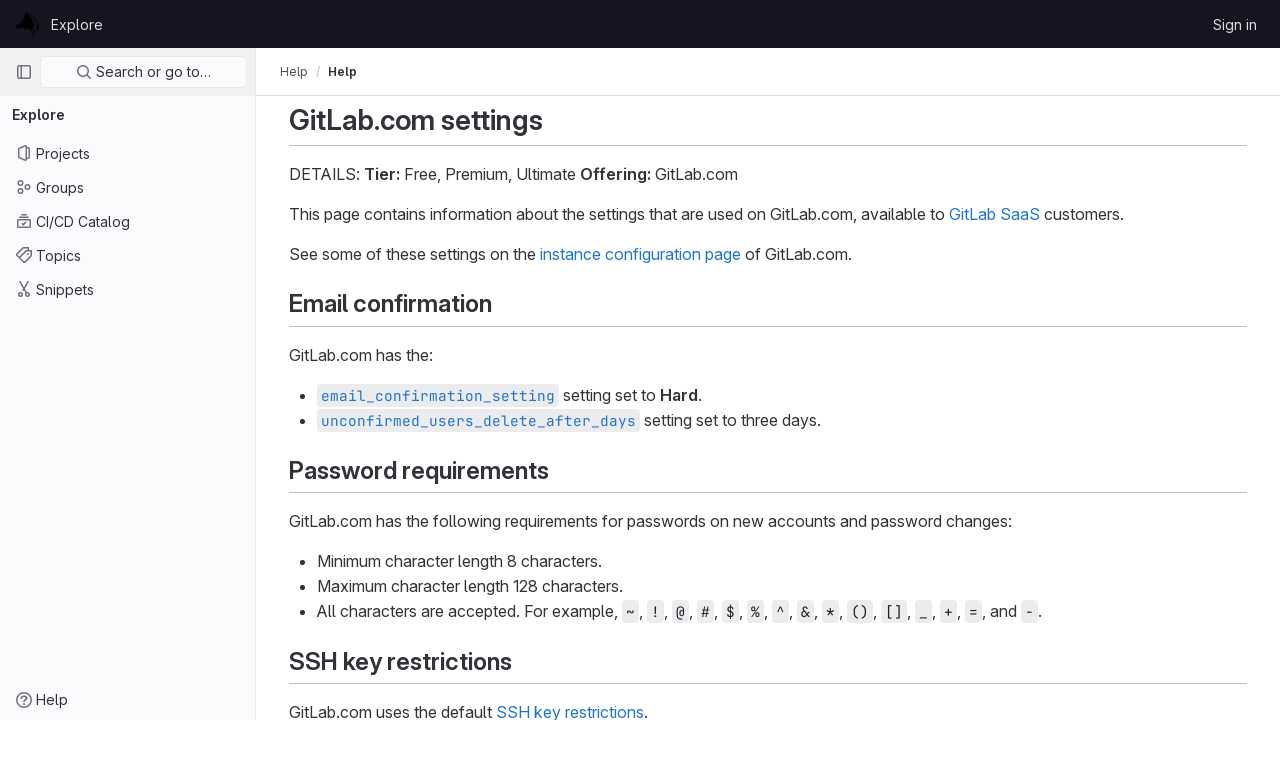

--- FILE ---
content_type: text/html; charset=utf-8
request_url: https://fenrirproject.org/help/user/gitlab_com/index.md
body_size: 24752
content:
<!DOCTYPE html>
<html class="gl-light ui-neutral with-header with-top-bar " lang="en">
<head prefix="og: http://ogp.me/ns#">
<meta charset="utf-8">
<meta content="IE=edge" http-equiv="X-UA-Compatible">
<meta content="width=device-width, initial-scale=1" name="viewport">
<title>Index · Gitlab com · User · Help · GitLab</title>
<script>
//<![CDATA[
window.gon={};gon.api_version="v4";gon.default_avatar_url="https://fenrirproject.org/assets/no_avatar-849f9c04a3a0d0cea2424ae97b27447dc64a7dbfae83c036c45b403392f0e8ba.png";gon.max_file_size=10;gon.asset_host=null;gon.webpack_public_path="/assets/webpack/";gon.relative_url_root="";gon.user_color_mode="gl-light";gon.user_color_scheme="white";gon.markdown_surround_selection=null;gon.markdown_automatic_lists=null;gon.math_rendering_limits_enabled=true;gon.recaptcha_api_server_url="https://www.recaptcha.net/recaptcha/api.js";gon.recaptcha_sitekey="6LcaOh8TAAAAAIbVbCOvIKuEW_Re_E1-RXETayPI";gon.gitlab_url="https://fenrirproject.org";gon.promo_url="https://about.gitlab.com";gon.forum_url="https://forum.gitlab.com";gon.docs_url="https://docs.gitlab.com";gon.organization_http_header_name="HTTP_GITLAB_ORGANIZATION_ID";gon.revision="bac8287fd91";gon.feature_category="not_owned";gon.gitlab_logo="/assets/gitlab_logo-2957169c8ef64c58616a1ac3f4fc626e8a35ce4eb3ed31bb0d873712f2a041a0.png";gon.secure=true;gon.sprite_icons="/assets/icons-0b41337f52be73f7bbf9d59b841eb98a6e790dfa1a844644f120a80ce3cc18ba.svg";gon.sprite_file_icons="/assets/file_icons/file_icons-7cd3d6c3b29a6d972895f36472978a4b5adb4b37f9b5d0716a380e82389f7e0e.svg";gon.emoji_sprites_css_path="/assets/emoji_sprites-d746ae2450a3e9c626d338d77a101b84ff33a47c0c281b676d75c4a6ed2948a4.css";gon.gridstack_css_path="/assets/lazy_bundles/gridstack-5fcfd4ffbea1db04eaf7f16521bcab19ae3af042c8b4afe8d16781eda5a70799.css";gon.test_env=false;gon.disable_animations=false;gon.suggested_label_colors={"#cc338b":"Magenta-pink","#dc143c":"Crimson","#c21e56":"Rose red","#cd5b45":"Dark coral","#ed9121":"Carrot orange","#eee600":"Titanium yellow","#009966":"Green-cyan","#8fbc8f":"Dark sea green","#6699cc":"Blue-gray","#e6e6fa":"Lavender","#9400d3":"Dark violet","#330066":"Deep violet","#36454f":"Charcoal grey","#808080":"Gray"};gon.first_day_of_week=0;gon.time_display_relative=true;gon.time_display_format=0;gon.ee=false;gon.jh=false;gon.dot_com=false;gon.uf_error_prefix="UF";gon.pat_prefix="glpat-";gon.keyboard_shortcuts_enabled=true;gon.diagramsnet_url="https://embed.diagrams.net";gon.features={"sourceEditorToolbar":false,"vscodeWebIde":true,"uiForOrganizations":false,"organizationSwitching":false,"removeMonitorMetrics":true};
//]]>
</script>






<link rel="stylesheet" href="/assets/application-bc8000290bc8c8c0ebadb5c9d96dac50df8244426ef375a23cfae334e9b100c2.css" media="all" />
<link rel="stylesheet" href="/assets/page_bundles/commit_description-5653213c51a6c90453a926cfc5e5e71ad9b41881a20a408bef8a303cf175435c.css" media="all" /><link rel="stylesheet" href="/assets/page_bundles/work_items-4dbc32cca030ff7727ba26485149518edc039e72f1577ef00291805720518949.css" media="all" />
<link rel="stylesheet" href="/assets/application_utilities-d9a7b82eeacf5bfb8ceea81780b391ff56bc5b4332509ae17839f3590bce0ae9.css" media="all" />
<link rel="stylesheet" href="/assets/tailwind-c4fd78b89a0e3b72cbd08ce282e35067bb563355705f68ef5cb893962ccc7c32.css" media="all" />


<link rel="stylesheet" href="/assets/fonts-fae5d3f79948bd85f18b6513a025f863b19636e85b09a1492907eb4b1bb0557b.css" media="all" />
<link rel="stylesheet" href="/assets/highlight/themes/white-2ffecda73965655b02849f077e67509c64f03bf7959a10ee45a0147e79ab96fd.css" media="all" />


<link rel="preload" href="/assets/application_utilities-d9a7b82eeacf5bfb8ceea81780b391ff56bc5b4332509ae17839f3590bce0ae9.css" as="style" type="text/css">
<link rel="preload" href="/assets/application-bc8000290bc8c8c0ebadb5c9d96dac50df8244426ef375a23cfae334e9b100c2.css" as="style" type="text/css">
<link rel="preload" href="/assets/highlight/themes/white-2ffecda73965655b02849f077e67509c64f03bf7959a10ee45a0147e79ab96fd.css" as="style" type="text/css">





<script src="/assets/webpack/runtime.952340fe.bundle.js" defer="defer"></script>
<script src="/assets/webpack/main.32457470.chunk.js" defer="defer"></script>
<script src="/assets/webpack/graphql.e1f11a07.chunk.js" defer="defer"></script>
<script src="/assets/webpack/commons-pages.admin.abuse_reports.show-pages.dashboard.issues-pages.dashboard.milestones.show-pages.-a65b27a2.97e0c257.chunk.js" defer="defer"></script>
<script src="/assets/webpack/commons-pages.admin.abuse_reports.show-pages.dashboard.issues-pages.groups.boards-pages.groups.issue-8f3ec9c9.450d024d.chunk.js" defer="defer"></script>
<script src="/assets/webpack/commons-pages.admin.abuse_reports.show-pages.dashboard.issues-pages.groups.boards-pages.groups.issue-181be4cb.80f39b87.chunk.js" defer="defer"></script>
<script src="/assets/webpack/commons-pages.groups.new-pages.import.gitlab_projects.new-pages.import.manifest.new-pages.projects.n-44c6c18e.227a132b.chunk.js" defer="defer"></script>
<script src="/assets/webpack/commons-pages.search.show-super_sidebar.4ea731a1.chunk.js" defer="defer"></script>
<script src="/assets/webpack/super_sidebar.ed4df32c.chunk.js" defer="defer"></script>
<script src="/assets/webpack/default.cd6f3b9e.chunk.js" defer="defer"></script>
<meta content="object" property="og:type">
<meta content="GitLab" property="og:site_name">
<meta content="Index · Gitlab com · User · Help · GitLab" property="og:title">
<meta content="The Fenrir Project" property="og:description">
<meta content="https://fenrirproject.org/assets/twitter_card-570ddb06edf56a2312253c5872489847a0f385112ddbcd71ccfa1570febab5d2.jpg" property="og:image">
<meta content="64" property="og:image:width">
<meta content="64" property="og:image:height">
<meta content="https://fenrirproject.org/help/user/gitlab_com/index.md" property="og:url">
<meta content="summary" property="twitter:card">
<meta content="Index · Gitlab com · User · Help · GitLab" property="twitter:title">
<meta content="The Fenrir Project" property="twitter:description">
<meta content="https://fenrirproject.org/assets/twitter_card-570ddb06edf56a2312253c5872489847a0f385112ddbcd71ccfa1570febab5d2.jpg" property="twitter:image">

<meta name="csrf-param" content="authenticity_token" />
<meta name="csrf-token" content="2N38Fm73AuARFQG2jxfcWpYOiC5XAwnLsPt76qch0e7J2MYIZkYqDwS1qIQzGVP-rhCqe0a1bZZbXIHsPYn46g" />
<meta name="csp-nonce" />
<meta name="action-cable-url" content="/-/cable" />
<link href="/-/manifest.json" rel="manifest">
<link rel="icon" type="image/png" href="/assets/favicon-72a2cad5025aa931d6ea56c3201d1f18e68a8cd39788c7c80d5b2b82aa5143ef.png" id="favicon" data-original-href="/assets/favicon-72a2cad5025aa931d6ea56c3201d1f18e68a8cd39788c7c80d5b2b82aa5143ef.png" />
<link rel="apple-touch-icon" type="image/x-icon" href="/assets/apple-touch-icon-b049d4bc0dd9626f31db825d61880737befc7835982586d015bded10b4435460.png" />
<link href="/search/opensearch.xml" rel="search" title="Search GitLab" type="application/opensearchdescription+xml">


<!-- Matomo -->
<script>
//<![CDATA[
var _paq = window._paq = window._paq || [];
_paq.push(['trackPageView']);
_paq.push(['enableLinkTracking']);
;
(function() {
  var u="//piwik.codepedia.eu/";
  _paq.push(['setTrackerUrl', u+'matomo.php']);
  _paq.push(['setSiteId', "1"]);
  var d=document, g=d.createElement('script'), s=d.getElementsByTagName('script')[0];
  g.type='text/javascript'; g.async=true; g.src=u+'matomo.js'; s.parentNode.insertBefore(g,s);
})();


//]]>
</script><noscript><p><img src="//piwik.codepedia.eu/matomo.php?idsite=1" style="border:0;" alt="" /></p></noscript>
<!-- End Matomo Code -->


<meta content="The Fenrir Project" name="description">
<meta content="#ececef" name="theme-color">
</head>

<body class="tab-width-8 gl-browser-chrome gl-platform-mac " data-page="help:show">

<script>
//<![CDATA[
gl = window.gl || {};
gl.client = {"isChrome":true,"isMac":true};


//]]>
</script>


<header class="header-logged-out" data-testid="navbar">
<a class="gl-sr-only gl-accessibility" href="#content-body">Skip to content</a>
<div class="container-fluid">
<nav aria-label="Explore GitLab" class="header-logged-out-nav gl-display-flex gl-gap-3 gl-justify-content-space-between">
<div class="gl-display-flex gl-align-items-center gl-gap-1">
<span class="gl-sr-only">GitLab</span>
<a title="Homepage" id="logo" class="header-logged-out-logo has-tooltip" aria-label="Homepage" href="/"><img class="brand-header-logo lazy" alt="" data-src="/uploads/-/system/appearance/header_logo/1/fenrir.png" src="[data-uri]" />
</a></div>
<ul class="gl-list-none gl-p-0 gl-m-0 gl-display-flex gl-gap-3 gl-align-items-center gl-flex-grow-1">
<li class="header-logged-out-nav-item">
<a class="" href="/explore">Explore</a>
</li>
</ul>
<ul class="gl-list-none gl-p-0 gl-m-0 gl-display-flex gl-gap-3 gl-align-items-center gl-justify-content-end">
<li class="header-logged-out-nav-item">
<a href="/users/sign_in?redirect_to_referer=yes">Sign in</a>
</li>
</ul>
</nav>
</div>
</header>

<div class="layout-page page-with-super-sidebar">
<aside class="js-super-sidebar super-sidebar super-sidebar-loading" data-command-palette="{}" data-force-desktop-expanded-sidebar="true" data-root-path="/" data-sidebar="{&quot;is_logged_in&quot;:false,&quot;context_switcher_links&quot;:[{&quot;title&quot;:&quot;Explore&quot;,&quot;link&quot;:&quot;/explore&quot;,&quot;icon&quot;:&quot;compass&quot;}],&quot;current_menu_items&quot;:[{&quot;id&quot;:&quot;projects_menu&quot;,&quot;title&quot;:&quot;Projects&quot;,&quot;icon&quot;:&quot;project&quot;,&quot;avatar&quot;:null,&quot;avatar_shape&quot;:&quot;rect&quot;,&quot;entity_id&quot;:null,&quot;link&quot;:&quot;/explore/projects/starred&quot;,&quot;is_active&quot;:false,&quot;pill_count&quot;:null,&quot;items&quot;:[],&quot;separated&quot;:false},{&quot;id&quot;:&quot;groups_menu&quot;,&quot;title&quot;:&quot;Groups&quot;,&quot;icon&quot;:&quot;group&quot;,&quot;avatar&quot;:null,&quot;avatar_shape&quot;:&quot;rect&quot;,&quot;entity_id&quot;:null,&quot;link&quot;:&quot;/explore/groups&quot;,&quot;is_active&quot;:false,&quot;pill_count&quot;:null,&quot;items&quot;:[],&quot;separated&quot;:false},{&quot;id&quot;:&quot;catalog_menu&quot;,&quot;title&quot;:&quot;CI/CD Catalog&quot;,&quot;icon&quot;:&quot;catalog-checkmark&quot;,&quot;avatar&quot;:null,&quot;avatar_shape&quot;:&quot;rect&quot;,&quot;entity_id&quot;:null,&quot;link&quot;:&quot;/explore/catalog&quot;,&quot;is_active&quot;:false,&quot;pill_count&quot;:null,&quot;items&quot;:[],&quot;separated&quot;:false},{&quot;id&quot;:&quot;topics_menu&quot;,&quot;title&quot;:&quot;Topics&quot;,&quot;icon&quot;:&quot;labels&quot;,&quot;avatar&quot;:null,&quot;avatar_shape&quot;:&quot;rect&quot;,&quot;entity_id&quot;:null,&quot;link&quot;:&quot;/explore/projects/topics&quot;,&quot;is_active&quot;:false,&quot;pill_count&quot;:null,&quot;items&quot;:[],&quot;separated&quot;:false},{&quot;id&quot;:&quot;snippets_menu&quot;,&quot;title&quot;:&quot;Snippets&quot;,&quot;icon&quot;:&quot;snippet&quot;,&quot;avatar&quot;:null,&quot;avatar_shape&quot;:&quot;rect&quot;,&quot;entity_id&quot;:null,&quot;link&quot;:&quot;/explore/snippets&quot;,&quot;is_active&quot;:false,&quot;pill_count&quot;:null,&quot;items&quot;:[],&quot;separated&quot;:false}],&quot;current_context_header&quot;:&quot;Explore&quot;,&quot;support_path&quot;:&quot;https://about.gitlab.com/get-help/&quot;,&quot;docs_path&quot;:&quot;/help/docs&quot;,&quot;display_whats_new&quot;:false,&quot;whats_new_most_recent_release_items_count&quot;:7,&quot;whats_new_version_digest&quot;:&quot;2b7120854845b6c57c51713a6f7a1efa9f7577a9dc84c00e2224b505a8eddae7&quot;,&quot;show_version_check&quot;:null,&quot;gitlab_version&quot;:{&quot;major&quot;:17,&quot;minor&quot;:1,&quot;patch&quot;:8,&quot;suffix_s&quot;:&quot;&quot;},&quot;gitlab_version_check&quot;:null,&quot;search&quot;:{&quot;search_path&quot;:&quot;/search&quot;,&quot;issues_path&quot;:&quot;/dashboard/issues&quot;,&quot;mr_path&quot;:&quot;/dashboard/merge_requests&quot;,&quot;autocomplete_path&quot;:&quot;/search/autocomplete&quot;,&quot;settings_path&quot;:&quot;/search/settings&quot;,&quot;search_context&quot;:{&quot;for_snippets&quot;:null}},&quot;panel_type&quot;:null,&quot;shortcut_links&quot;:[{&quot;title&quot;:&quot;Snippets&quot;,&quot;href&quot;:&quot;/explore/snippets&quot;,&quot;css_class&quot;:&quot;dashboard-shortcuts-snippets&quot;},{&quot;title&quot;:&quot;Groups&quot;,&quot;href&quot;:&quot;/explore/groups&quot;,&quot;css_class&quot;:&quot;dashboard-shortcuts-groups&quot;},{&quot;title&quot;:&quot;Projects&quot;,&quot;href&quot;:&quot;/explore/projects/starred&quot;,&quot;css_class&quot;:&quot;dashboard-shortcuts-projects&quot;}]}"></aside>

<div class="content-wrapper">

<div class="alert-wrapper gl-force-block-formatting-context">


























<div class="top-bar-fixed container-fluid" data-testid="top-bar">
<div class="top-bar-container gl-display-flex gl-align-items-center gl-gap-2">
<button class="gl-button btn btn-icon btn-md btn-default btn-default-tertiary js-super-sidebar-toggle-expand super-sidebar-toggle -gl-ml-3" aria-controls="super-sidebar" aria-expanded="false" aria-label="Primary navigation sidebar" type="button"><svg class="s16 gl-icon gl-button-icon " data-testid="sidebar-icon"><use href="/assets/icons-0b41337f52be73f7bbf9d59b841eb98a6e790dfa1a844644f120a80ce3cc18ba.svg#sidebar"></use></svg>

</button>
<script type="application/ld+json">
{"@context":"https://schema.org","@type":"BreadcrumbList","itemListElement":[{"@type":"ListItem","position":1,"name":"Help","item":"https://fenrirproject.org/help"},{"@type":"ListItem","position":2,"name":"Help","item":"https://fenrirproject.org/help/user/gitlab_com/index.md"}]}


</script>
<div data-testid="breadcrumb-links" id="js-vue-page-breadcrumbs-wrapper">
<div data-breadcrumbs-json="[{&quot;text&quot;:&quot;Help&quot;,&quot;href&quot;:&quot;/help&quot;,&quot;avatarPath&quot;:null},{&quot;text&quot;:&quot;Help&quot;,&quot;href&quot;:&quot;/help/user/gitlab_com/index.md&quot;,&quot;avatarPath&quot;:null}]" id="js-vue-page-breadcrumbs"></div>
<div id="js-injected-page-breadcrumbs"></div>
</div>



</div>
</div>

</div>
<div class="container-fluid container-limited limit-container-width">
<main class="content" id="content-body">
<div class="flash-container flash-container-page sticky" data-testid="flash-container">
<div id="js-global-alerts"></div>
</div>



<div class="md gl-font-lg gl-mt-3">
<h1 data-sourcepos="1:1-1:21" dir="auto">&#x000A;<a href="#gitlabcom-settings" aria-hidden="true" class="anchor" id="user-content-gitlabcom-settings"></a>GitLab.com settings</h1>&#x000A;<p data-sourcepos="3:1-5:24" dir="auto">DETAILS:&#x000A;<strong data-sourcepos="4:1-4:9">Tier:</strong> Free, Premium, Ultimate&#x000A;<strong data-sourcepos="5:1-5:13">Offering:</strong> GitLab.com</p>&#x000A;<p data-sourcepos="7:1-8:59" dir="auto">This page contains information about the settings that are used on GitLab.com, available to&#x000A;<a data-sourcepos="8:1-8:48" href="https://about.gitlab.com/pricing/" rel="nofollow noreferrer noopener" target="_blank">GitLab SaaS</a> customers.</p>&#x000A;<p data-sourcepos="10:1-10:126" dir="auto">See some of these settings on the <a data-sourcepos="10:35-10:111" href="https://gitlab.com/help/instance_configuration" rel="nofollow noreferrer noopener" target="_blank">instance configuration page</a> of GitLab.com.</p>&#x000A;<h2 data-sourcepos="12:1-12:21" dir="auto">&#x000A;<a href="#email-confirmation" aria-hidden="true" class="anchor" id="user-content-email-confirmation"></a>Email confirmation</h2>&#x000A;<p data-sourcepos="14:1-14:19" dir="auto">GitLab.com has the:</p>&#x000A;<ul data-sourcepos="16:1-20:0" dir="auto">&#x000A;<li data-sourcepos="16:1-17:26">&#x000A;<a data-sourcepos="16:3-16:106" href="../../administration/settings/sign_up_restrictions.md#confirm-user-email"><code data-sourcepos="16:5-16:30">email_confirmation_setting</code></a>&#x000A;setting set to <strong data-sourcepos="17:18-17:25">Hard</strong>.</li>&#x000A;<li data-sourcepos="18:1-20:0">&#x000A;<a data-sourcepos="18:3-18:120" href="../../administration/moderate_users.md#automatically-delete-unconfirmed-users"><code data-sourcepos="18:5-18:39">unconfirmed_users_delete_after_days</code></a>&#x000A;setting set to three days.</li>&#x000A;</ul>&#x000A;<h2 data-sourcepos="21:1-21:24" dir="auto">&#x000A;<a href="#password-requirements" aria-hidden="true" class="anchor" id="user-content-password-requirements"></a>Password requirements</h2>&#x000A;<p data-sourcepos="23:1-23:93" dir="auto">GitLab.com has the following requirements for passwords on new accounts and password changes:</p>&#x000A;<ul data-sourcepos="25:1-29:0" dir="auto">&#x000A;<li data-sourcepos="25:1-25:40">Minimum character length 8 characters.</li>&#x000A;<li data-sourcepos="26:1-26:42">Maximum character length 128 characters.</li>&#x000A;<li data-sourcepos="27:1-29:0">All characters are accepted. For example, <code data-sourcepos="27:46-27:46">~</code>, <code data-sourcepos="27:51-27:51">!</code>, <code data-sourcepos="27:56-27:56">@</code>, <code data-sourcepos="27:61-27:61">#</code>, <code data-sourcepos="27:66-27:66">$</code>, <code data-sourcepos="27:71-27:71">%</code>, <code data-sourcepos="27:76-27:76">^</code>, <code data-sourcepos="27:81-27:81">&amp;</code>, <code data-sourcepos="27:86-27:86">*</code>, <code data-sourcepos="27:91-27:92">()</code>,&#x000A;<code data-sourcepos="28:4-28:5">[]</code>, <code data-sourcepos="28:10-28:10">_</code>, <code data-sourcepos="28:15-28:15">+</code>,  <code data-sourcepos="28:21-28:21">=</code>, and <code data-sourcepos="28:30-28:30">-</code>.</li>&#x000A;</ul>&#x000A;<h2 data-sourcepos="30:1-30:23" dir="auto">&#x000A;<a href="#ssh-key-restrictions" aria-hidden="true" class="anchor" id="user-content-ssh-key-restrictions"></a>SSH key restrictions</h2>&#x000A;<p data-sourcepos="32:1-32:92" dir="auto">GitLab.com uses the default <a data-sourcepos="32:29-32:91" href="../../security/ssh_keys_restrictions.md">SSH key restrictions</a>.</p>&#x000A;<h2 data-sourcepos="34:1-34:29" dir="auto">&#x000A;<a href="#ssh-host-keys-fingerprints" aria-hidden="true" class="anchor" id="user-content-ssh-host-keys-fingerprints"></a>SSH host keys fingerprints</h2>&#x000A;<p data-sourcepos="36:1-37:11" dir="auto">Go to the current instance configuration to see the SSH host key fingerprints on&#x000A;GitLab.com.</p>&#x000A;<ol data-sourcepos="39:1-42:0" dir="auto">&#x000A;<li data-sourcepos="39:1-39:21">Sign in to GitLab.</li>&#x000A;<li data-sourcepos="40:1-40:70">On the left sidebar, select <strong data-sourcepos="40:32-40:39">Help</strong> (<strong data-sourcepos="40:42-40:57">{question-o}</strong>) &gt; <strong data-sourcepos="40:62-40:69">Help</strong>.</li>&#x000A;<li data-sourcepos="41:1-42:0">On the Help page, select <strong data-sourcepos="41:29-41:72">Check the current instance configuration</strong>.</li>&#x000A;</ol>&#x000A;<p data-sourcepos="43:1-43:73" dir="auto">In the instance configuration, you see the <strong data-sourcepos="43:44-43:72">SSH host key fingerprints</strong>:</p>&#x000A;<table data-sourcepos="45:1-49:127" dir="auto">&#x000A;<thead>&#x000A;<tr data-sourcepos="45:1-45:49">&#x000A;<th data-sourcepos="45:2-45:19">Algorithm</th>&#x000A;<th data-sourcepos="45:21-45:38">MD5 (deprecated)</th>&#x000A;<th data-sourcepos="45:40-45:48">SHA256</th>&#x000A;</tr>&#x000A;</thead>&#x000A;<tbody>&#x000A;<tr data-sourcepos="47:1-47:127">&#x000A;<td data-sourcepos="47:2-47:19">ECDSA</td>&#x000A;<td data-sourcepos="47:21-47:71"><code data-sourcepos="47:23-47:69">f1:d0:fb:46:73:7a:70:92:5a:ab:5d:ef:43:e2:1c:35</code></td>&#x000A;<td data-sourcepos="47:73-47:126"><code data-sourcepos="47:75-47:124">SHA256:HbW3g8zUjNSksFbqTiUWPWg2Bq1x8xdGUrliXFzSnUw</code></td>&#x000A;</tr>&#x000A;<tr data-sourcepos="48:1-48:127">&#x000A;<td data-sourcepos="48:2-48:19">ED25519</td>&#x000A;<td data-sourcepos="48:21-48:71"><code data-sourcepos="48:23-48:69">2e:65:6a:c8:cf:bf:b2:8b:9a:bd:6d:9f:11:5c:12:16</code></td>&#x000A;<td data-sourcepos="48:73-48:126"><code data-sourcepos="48:75-48:124">SHA256:eUXGGm1YGsMAS7vkcx6JOJdOGHPem5gQp4taiCfCLB8</code></td>&#x000A;</tr>&#x000A;<tr data-sourcepos="49:1-49:127">&#x000A;<td data-sourcepos="49:2-49:19">RSA</td>&#x000A;<td data-sourcepos="49:21-49:71"><code data-sourcepos="49:23-49:69">b6:03:0e:39:97:9e:d0:e7:24:ce:a3:77:3e:01:42:09</code></td>&#x000A;<td data-sourcepos="49:73-49:126"><code data-sourcepos="49:75-49:124">SHA256:ROQFvPThGrW4RuWLoL9tq9I9zJ42fK4XywyRtbOz/EQ</code></td>&#x000A;</tr>&#x000A;</tbody>&#x000A;</table>&#x000A;<p data-sourcepos="51:1-52:24" dir="auto">The first time you connect to a GitLab.com repository, one of these keys is&#x000A;displayed in the output.</p>&#x000A;<h2 data-sourcepos="54:1-54:28" dir="auto">&#x000A;<a href="#ssh-known_hosts-entries" aria-hidden="true" class="anchor" id="user-content-ssh-known_hosts-entries"></a>SSH <code data-sourcepos="54:9-54:19">known_hosts</code> entries</h2>&#x000A;<p data-sourcepos="56:1-57:20" dir="auto">Add the following to <code data-sourcepos="56:23-56:38">.ssh/known_hosts</code> to skip manual fingerprint&#x000A;confirmation in SSH:</p>&#x000A;<div class="gl-relative markdown-code-block js-markdown-code">&#x000A;<pre data-sourcepos="59:1-63:3" data-canonical-lang="plaintext" class="code highlight js-syntax-highlight language-plaintext" v-pre="true"><code><span id="LC1" class="line" lang="plaintext">gitlab.com ssh-ed25519 AAAAC3NzaC1lZDI1NTE5AAAAIAfuCHKVTjquxvt6CM6tdG4SLp1Btn/nOeHHE5UOzRdf</span>&#x000A;<span id="LC2" class="line" lang="plaintext">gitlab.com ssh-rsa AAAAB3NzaC1yc2EAAAADAQABAAABAQCsj2bNKTBSpIYDEGk9KxsGh3mySTRgMtXL583qmBpzeQ+jqCMRgBqB98u3z++J1sKlXHWfM9dyhSevkMwSbhoR8XIq/U0tCNyokEi/ueaBMCvbcTHhO7FcwzY92WK4Yt0aGROY5qX2UKSeOvuP4D6TPqKF1onrSzH9bx9XUf2lEdWT/ia1NEKjunUqu1xOB/StKDHMoX4/OKyIzuS0q/T1zOATthvasJFoPrAjkohTyaDUz2LN5JoH839hViyEG82yB+MjcFV5MU3N1l1QL3cVUCh93xSaua1N85qivl+siMkPGbO5xR/En4iEY6K2XPASUEMaieWVNTRCtJ4S8H+9</span>&#x000A;<span id="LC3" class="line" lang="plaintext">gitlab.com ecdsa-sha2-nistp256 AAAAE2VjZHNhLXNoYTItbmlzdHAyNTYAAAAIbmlzdHAyNTYAAABBBFSMqzJeV9rUzU4kWitGjeR4PWSa29SPqJ1fVkhtj3Hw9xjLVXVYrU9QlYWrOLXBpQ6KWjbjTDTdDkoohFzgbEY=</span></code></pre>&#x000A;<copy-code></copy-code>&#x000A;</div>&#x000A;<h2 data-sourcepos="65:1-65:21" dir="auto">&#x000A;<a href="#mail-configuration" aria-hidden="true" class="anchor" id="user-content-mail-configuration"></a>Mail configuration</h2>&#x000A;<p data-sourcepos="67:1-68:39" dir="auto">GitLab.com sends emails from the <code data-sourcepos="67:35-67:47">mg.gitlab.com</code> domain by using <a data-sourcepos="67:66-67:100" href="https://www.mailgun.com/" rel="nofollow noreferrer noopener" target="_blank">Mailgun</a>,&#x000A;and has its own dedicated IP addresses:</p>&#x000A;<ul data-sourcepos="70:1-80:0" dir="auto">&#x000A;<li data-sourcepos="70:1-70:18"><code data-sourcepos="70:4-70:17">23.253.183.236</code></li>&#x000A;<li data-sourcepos="71:1-71:16"><code data-sourcepos="71:4-71:15">69.72.35.190</code></li>&#x000A;<li data-sourcepos="72:1-72:16"><code data-sourcepos="72:4-72:15">69.72.44.107</code></li>&#x000A;<li data-sourcepos="73:1-73:19"><code data-sourcepos="73:4-73:18">159.135.226.146</code></li>&#x000A;<li data-sourcepos="74:1-74:18"><code data-sourcepos="74:4-74:17">161.38.202.219</code></li>&#x000A;<li data-sourcepos="75:1-75:19"><code data-sourcepos="75:4-75:18">192.237.158.143</code></li>&#x000A;<li data-sourcepos="76:1-76:19"><code data-sourcepos="76:4-76:18">192.237.159.239</code></li>&#x000A;<li data-sourcepos="77:1-77:18"><code data-sourcepos="77:4-77:17">198.61.254.136</code></li>&#x000A;<li data-sourcepos="78:1-78:18"><code data-sourcepos="78:4-78:17">198.61.254.160</code></li>&#x000A;<li data-sourcepos="79:1-80:0"><code data-sourcepos="79:4-79:17">209.61.151.122</code></li>&#x000A;</ul>&#x000A;<p data-sourcepos="81:1-81:71" dir="auto">The IP addresses for <code data-sourcepos="81:23-81:35">mg.gitlab.com</code> are subject to change at any time.</p>&#x000A;<h3 data-sourcepos="83:1-83:36" dir="auto">&#x000A;<a href="#service-desk-alias-email-address" aria-hidden="true" class="anchor" id="user-content-service-desk-alias-email-address"></a>Service Desk alias email address</h3>&#x000A;<p data-sourcepos="85:1-88:9" dir="auto">On GitLab.com, there's a mailbox configured for Service Desk with the email address:&#x000A;<code data-sourcepos="86:2-86:43">contact-project+%{key}@incoming.gitlab.com</code>. To use this mailbox, configure the&#x000A;<a data-sourcepos="87:1-87:101" href="../project/service_desk/configure.md#configure-a-suffix-for-service-desk-alias-email">custom suffix</a> in project&#x000A;settings.</p>&#x000A;<h2 data-sourcepos="90:1-90:10" dir="auto">&#x000A;<a href="#backups" aria-hidden="true" class="anchor" id="user-content-backups"></a>Backups</h2>&#x000A;<p data-sourcepos="92:1-92:111" dir="auto"><a data-sourcepos="92:1-92:110" href="https://handbook.gitlab.com/handbook/engineering/infrastructure/production/#backups" rel="nofollow noreferrer noopener" target="_blank">See our backup strategy</a>.</p>&#x000A;<p data-sourcepos="94:1-94:69" dir="auto">To back up an entire project on GitLab.com, you can export it either:</p>&#x000A;<ul data-sourcepos="96:1-100:0" dir="auto">&#x000A;<li data-sourcepos="96:1-96:57">&#x000A;<a data-sourcepos="96:3-96:56" href="../project/settings/import_export.md">Through the UI</a>.</li>&#x000A;<li data-sourcepos="97:1-100:0">&#x000A;<a data-sourcepos="97:3-97:74" href="../../api/project_import_export.md#schedule-an-export">Through the API</a>. You&#x000A;can also use the API to programmatically upload exports to a storage platform,&#x000A;such as Amazon S3.</li>&#x000A;</ul>&#x000A;<p data-sourcepos="101:1-102:29" dir="auto">With exports, be aware of <a data-sourcepos="101:27-101:116" href="../project/settings/import_export.md#project-items-that-are-exported">what is and is not</a>&#x000A;included in a project export.</p>&#x000A;<p data-sourcepos="104:1-107:26" dir="auto">GitLab is built on Git, so you can back up just the repository of a project by cloning it to another computer.&#x000A;Similarly, you can clone a project's wiki to back it up. All files&#x000A;<a data-sourcepos="106:1-106:81" href="../project/wiki/index.md#create-a-new-wiki-page">uploaded after August 22, 2020</a>&#x000A;are included when cloning.</p>&#x000A;<h2 data-sourcepos="109:1-109:25" dir="auto">&#x000A;<a href="#delayed-group-deletion" aria-hidden="true" class="anchor" id="user-content-delayed-group-deletion"></a>Delayed group deletion</h2>&#x000A;<p data-sourcepos="111:1-113:24" dir="auto">DETAILS:&#x000A;<strong data-sourcepos="112:1-112:9">Tier:</strong> Premium, Ultimate&#x000A;<strong data-sourcepos="113:1-113:13">Offering:</strong> GitLab.com</p>&#x000A;<p data-sourcepos="115:1-115:72" dir="auto">After May 08, 2023, all groups have delayed deletion enabled by default.</p>&#x000A;<p data-sourcepos="117:1-117:55" dir="auto">Groups are permanently deleted after a seven-day delay.</p>&#x000A;<p data-sourcepos="119:1-119:107" dir="auto">If you are on the Free tier, your groups are immediately deleted, and you will not be able to restore them.</p>&#x000A;<p data-sourcepos="121:1-121:97" dir="auto">You can <a data-sourcepos="121:9-121:96" href="../../user/group/index.md#restore-a-group">view and restore groups marked for deletion</a>.</p>&#x000A;<h2 data-sourcepos="123:1-123:27" dir="auto">&#x000A;<a href="#delayed-project-deletion" aria-hidden="true" class="anchor" id="user-content-delayed-project-deletion"></a>Delayed project deletion</h2>&#x000A;<p data-sourcepos="125:1-127:24" dir="auto">DETAILS:&#x000A;<strong data-sourcepos="126:1-126:9">Tier:</strong> Premium, Ultimate&#x000A;<strong data-sourcepos="127:1-127:13">Offering:</strong> GitLab.com</p>&#x000A;<p data-sourcepos="129:1-129:80" dir="auto">After May 08, 2023, all groups have delayed project deletion enabled by default.</p>&#x000A;<p data-sourcepos="131:1-131:57" dir="auto">Projects are permanently deleted after a seven-day delay.</p>&#x000A;<p data-sourcepos="133:1-133:109" dir="auto">If you are on the Free tier, your projects are immediately deleted, and you will not be able to restore them.</p>&#x000A;<p data-sourcepos="135:1-135:119" dir="auto">You can <a data-sourcepos="135:9-135:118" href="../../user/project/working_with_projects.md#restore-a-project">view and restore projects marked for deletion</a>.</p>&#x000A;<h2 data-sourcepos="137:1-137:28" dir="auto">&#x000A;<a href="#inactive-project-deletion" aria-hidden="true" class="anchor" id="user-content-inactive-project-deletion"></a>Inactive project deletion</h2>&#x000A;<p data-sourcepos="139:1-139:105" dir="auto"><a data-sourcepos="139:1-139:78" href="../../administration/inactive_project_deletion.md">Inactive project deletion</a> is disabled on GitLab.com.</p>&#x000A;<h2 data-sourcepos="141:1-141:23" dir="auto">&#x000A;<a href="#alternative-ssh-port" aria-hidden="true" class="anchor" id="user-content-alternative-ssh-port"></a>Alternative SSH port</h2>&#x000A;<p data-sourcepos="143:1-143:174" dir="auto">GitLab.com can be reached by using a <a data-sourcepos="143:38-143:159" href="https://about.gitlab.com/blog/2016/02/18/gitlab-dot-com-now-supports-an-alternate-git-plus-ssh-port/" rel="nofollow noreferrer noopener" target="_blank">different SSH port</a> for <code data-sourcepos="143:166-143:172">git+ssh</code>.</p>&#x000A;<table data-sourcepos="145:1-148:36" dir="auto">&#x000A;<thead>&#x000A;<tr data-sourcepos="145:1-145:36">&#x000A;<th data-sourcepos="145:2-145:13">Setting</th>&#x000A;<th data-sourcepos="145:15-145:35">Value</th>&#x000A;</tr>&#x000A;</thead>&#x000A;<tbody>&#x000A;<tr data-sourcepos="147:1-147:36">&#x000A;<td data-sourcepos="147:2-147:13"><code data-sourcepos="147:4-147:11">Hostname</code></td>&#x000A;<td data-sourcepos="147:15-147:35"><code data-sourcepos="147:17-147:33">altssh.gitlab.com</code></td>&#x000A;</tr>&#x000A;<tr data-sourcepos="148:1-148:36">&#x000A;<td data-sourcepos="148:2-148:13"><code data-sourcepos="148:4-148:7">Port</code></td>&#x000A;<td data-sourcepos="148:15-148:35"><code data-sourcepos="148:17-148:19">443</code></td>&#x000A;</tr>&#x000A;</tbody>&#x000A;</table>&#x000A;<p data-sourcepos="150:1-150:44" dir="auto">An example <code data-sourcepos="150:13-150:25">~/.ssh/config</code> is the following:</p>&#x000A;<div class="gl-relative markdown-code-block js-markdown-code">&#x000A;<pre data-sourcepos="152:1-159:3" data-canonical-lang="plaintext" class="code highlight js-syntax-highlight language-plaintext" v-pre="true"><code><span id="LC1" class="line" lang="plaintext">Host gitlab.com</span>&#x000A;<span id="LC2" class="line" lang="plaintext">  Hostname altssh.gitlab.com</span>&#x000A;<span id="LC3" class="line" lang="plaintext">  User git</span>&#x000A;<span id="LC4" class="line" lang="plaintext">  Port 443</span>&#x000A;<span id="LC5" class="line" lang="plaintext">  PreferredAuthentications publickey</span>&#x000A;<span id="LC6" class="line" lang="plaintext">  IdentityFile ~/.ssh/gitlab</span></code></pre>&#x000A;<copy-code></copy-code>&#x000A;</div>&#x000A;<h2 data-sourcepos="161:1-161:15" dir="auto">&#x000A;<a href="#gitlab-pages" aria-hidden="true" class="anchor" id="user-content-gitlab-pages"></a>GitLab Pages</h2>&#x000A;<p data-sourcepos="163:1-164:75" dir="auto">Some settings for <a data-sourcepos="163:19-163:59" href="../project/pages/index.md">GitLab Pages</a> differ from the&#x000A;<a data-sourcepos="164:1-164:74" href="../../administration/pages/index.md">defaults for self-managed instances</a>:</p>&#x000A;<table data-sourcepos="166:1-173:78" dir="auto">&#x000A;<thead>&#x000A;<tr data-sourcepos="166:1-166:78">&#x000A;<th data-sourcepos="166:2-166:52" align="left">Setting</th>&#x000A;<th data-sourcepos="166:54-166:77" align="left">GitLab.com</th>&#x000A;</tr>&#x000A;</thead>&#x000A;<tbody>&#x000A;<tr data-sourcepos="168:1-168:78">&#x000A;<td data-sourcepos="168:2-168:52" align="left">Domain name</td>&#x000A;<td data-sourcepos="168:54-168:77" align="left"><code data-sourcepos="168:56-168:64">gitlab.io</code></td>&#x000A;</tr>&#x000A;<tr data-sourcepos="169:1-169:78">&#x000A;<td data-sourcepos="169:2-169:52" align="left">IP address</td>&#x000A;<td data-sourcepos="169:54-169:77" align="left"><code data-sourcepos="169:56-169:68">35.185.44.232</code></td>&#x000A;</tr>&#x000A;<tr data-sourcepos="170:1-170:78">&#x000A;<td data-sourcepos="170:2-170:52" align="left">Support for custom domains</td>&#x000A;<td data-sourcepos="170:54-170:77" align="left">&#x000A;<strong data-sourcepos="170:55-170:72">{check-circle}</strong> Yes</td>&#x000A;</tr>&#x000A;<tr data-sourcepos="171:1-171:78">&#x000A;<td data-sourcepos="171:2-171:52" align="left">Support for TLS certificates</td>&#x000A;<td data-sourcepos="171:54-171:77" align="left">&#x000A;<strong data-sourcepos="171:55-171:72">{check-circle}</strong> Yes</td>&#x000A;</tr>&#x000A;<tr data-sourcepos="172:1-172:78">&#x000A;<td data-sourcepos="172:2-172:52" align="left">Maximum site size</td>&#x000A;<td data-sourcepos="172:54-172:77" align="left">1 GB</td>&#x000A;</tr>&#x000A;<tr data-sourcepos="173:1-173:78">&#x000A;<td data-sourcepos="173:2-173:52" align="left">Number of custom domains per GitLab Pages website</td>&#x000A;<td data-sourcepos="173:54-173:77" align="left">150</td>&#x000A;</tr>&#x000A;</tbody>&#x000A;</table>&#x000A;<p data-sourcepos="175:1-176:46" dir="auto">The maximum size of your Pages site depends on the maximum artifact size,&#x000A;which is part of <a data-sourcepos="176:18-176:45" href="#gitlab-cicd">GitLab CI/CD</a>.</p>&#x000A;<p data-sourcepos="178:1-178:75" dir="auto"><a data-sourcepos="178:1-178:46" href="#gitlabcom-specific-rate-limits">Rate limits</a> also exist for GitLab Pages.</p>&#x000A;<h2 data-sourcepos="180:1-180:28" dir="auto">&#x000A;<a href="#gitlab-container-registry" aria-hidden="true" class="anchor" id="user-content-gitlab-container-registry"></a>GitLab container registry</h2>&#x000A;<table data-sourcepos="182:1-187:56" dir="auto">&#x000A;<thead>&#x000A;<tr data-sourcepos="182:1-182:56">&#x000A;<th data-sourcepos="182:2-182:19" align="left">Setting</th>&#x000A;<th data-sourcepos="182:21-182:55" align="left">GitLab.com</th>&#x000A;</tr>&#x000A;</thead>&#x000A;<tbody>&#x000A;<tr data-sourcepos="184:1-184:56">&#x000A;<td data-sourcepos="184:2-184:19" align="left">Domain name</td>&#x000A;<td data-sourcepos="184:21-184:55" align="left"><code data-sourcepos="184:23-184:41">registry.gitlab.com</code></td>&#x000A;</tr>&#x000A;<tr data-sourcepos="185:1-185:56">&#x000A;<td data-sourcepos="185:2-185:19" align="left">IP address</td>&#x000A;<td data-sourcepos="185:21-185:55" align="left"><code data-sourcepos="185:23-185:35">35.227.35.254</code></td>&#x000A;</tr>&#x000A;<tr data-sourcepos="186:1-186:56">&#x000A;<td data-sourcepos="186:2-186:19" align="left">CDN domain name</td>&#x000A;<td data-sourcepos="186:21-186:55" align="left"><code data-sourcepos="186:23-186:52">cdn.registry.gitlab-static.net</code></td>&#x000A;</tr>&#x000A;<tr data-sourcepos="187:1-187:56">&#x000A;<td data-sourcepos="187:2-187:19" align="left">CDN IP address</td>&#x000A;<td data-sourcepos="187:21-187:55" align="left"><code data-sourcepos="187:23-187:35">34.149.22.116</code></td>&#x000A;</tr>&#x000A;</tbody>&#x000A;</table>&#x000A;<p data-sourcepos="189:1-189:73" dir="auto">To use the GitLab container registry, Docker clients must have access to:</p>&#x000A;<ul data-sourcepos="191:1-193:0" dir="auto">&#x000A;<li data-sourcepos="191:1-191:57">The registry endpoint and GitLab.com for authorization.</li>&#x000A;<li data-sourcepos="192:1-193:0">Google Cloud Storage or Google Cloud Content Delivery Network to download images.</li>&#x000A;</ul>&#x000A;<p data-sourcepos="194:1-196:92" dir="auto">GitLab.com is fronted by Cloudflare.&#x000A;For incoming connections to GitLab.com, you must allow CIDR blocks of Cloudflare&#x000A;(<a data-sourcepos="196:2-196:43" href="https://www.cloudflare.com/ips-v4/" rel="nofollow noreferrer noopener" target="_blank">IPv4</a> and <a data-sourcepos="196:49-196:90" href="https://www.cloudflare.com/ips-v6/" rel="nofollow noreferrer noopener" target="_blank">IPv6</a>).</p>&#x000A;<h2 data-sourcepos="198:1-198:15" dir="auto">&#x000A;<a href="#gitlab-cicd" aria-hidden="true" class="anchor" id="user-content-gitlab-cicd"></a>GitLab CI/CD</h2>&#x000A;<p data-sourcepos="200:1-202:26" dir="auto">Below are the current settings regarding <a data-sourcepos="200:42-200:74" href="../../ci/index.md">GitLab CI/CD</a>.&#x000A;Any settings or feature limits not listed here are using the defaults listed in&#x000A;the related documentation.</p>&#x000A;<table data-sourcepos="204:1-220:356" dir="auto">&#x000A;<thead>&#x000A;<tr data-sourcepos="204:1-204:233">&#x000A;<th data-sourcepos="204:2-204:83">Setting</th>&#x000A;<th data-sourcepos="204:85-204:207">GitLab.com</th>&#x000A;<th data-sourcepos="204:209-204:232">Default (self-managed)</th>&#x000A;</tr>&#x000A;</thead>&#x000A;<tbody>&#x000A;<tr data-sourcepos="206:1-206:320">&#x000A;<td data-sourcepos="206:2-206:83">Artifacts maximum size (compressed)</td>&#x000A;<td data-sourcepos="206:85-206:207">1 GB</td>&#x000A;<td data-sourcepos="206:209-206:319">See <a data-sourcepos="206:214-206:317" href="../../administration/settings/continuous_integration.md#maximum-artifacts-size">Maximum artifacts size</a>.</td>&#x000A;</tr>&#x000A;<tr data-sourcepos="207:1-207:332">&#x000A;<td data-sourcepos="207:2-207:83">Artifacts <a data-sourcepos="207:13-207:68" href="../../ci/yaml/index.md#artifactsexpire_in">expiry time</a>&#x000A;</td>&#x000A;<td data-sourcepos="207:85-207:207">From June 22, 2020, deleted after 30 days unless otherwise specified (artifacts created before that date have no expiry).</td>&#x000A;<td data-sourcepos="207:209-207:331">See <a data-sourcepos="207:214-207:329" href="../../administration/settings/continuous_integration.md#default-artifacts-expiration">Default artifacts expiration</a>.</td>&#x000A;</tr>&#x000A;<tr data-sourcepos="208:1-208:333">&#x000A;<td data-sourcepos="208:2-208:83">Scheduled Pipeline Cron</td>&#x000A;<td data-sourcepos="208:85-208:207"><code data-sourcepos="208:87-208:97">*/5 * * * *</code></td>&#x000A;<td data-sourcepos="208:209-208:332">See <a data-sourcepos="208:214-208:330" href="../../administration/cicd.md#change-maximum-scheduled-pipeline-frequency">Pipeline schedules advanced configuration</a>.</td>&#x000A;</tr>&#x000A;<tr data-sourcepos="209:1-209:351">&#x000A;<td data-sourcepos="209:2-209:83">Maximum jobs in active pipelines</td>&#x000A;<td data-sourcepos="209:85-209:230">&#x000A;<code data-sourcepos="209:87-209:89">500</code> for Free tier, <code data-sourcepos="209:108-209:111">1000</code> for all trial tiers, <code data-sourcepos="209:136-209:140">20000</code> for Premium, and <code data-sourcepos="209:161-209:166">100000</code> for Ultimate.</td>&#x000A;<td data-sourcepos="209:232-209:350">See <a data-sourcepos="209:237-209:348" href="../../administration/instance_limits.md#number-of-jobs-in-active-pipelines">Number of jobs in active pipelines</a>.</td>&#x000A;</tr>&#x000A;<tr data-sourcepos="210:1-210:343">&#x000A;<td data-sourcepos="210:2-210:83">Maximum CI/CD subscriptions to a project</td>&#x000A;<td data-sourcepos="210:85-210:207"><code data-sourcepos="210:87-210:87">2</code></td>&#x000A;<td data-sourcepos="210:209-210:342">See <a data-sourcepos="210:214-210:340" href="../../administration/instance_limits.md#number-of-cicd-subscriptions-to-a-project">Number of CI/CD subscriptions to a project</a>.</td>&#x000A;</tr>&#x000A;<tr data-sourcepos="211:1-211:334">&#x000A;<td data-sourcepos="211:2-211:83">Maximum number of pipeline triggers in a project</td>&#x000A;<td data-sourcepos="211:85-211:207">&#x000A;<code data-sourcepos="211:87-211:91">25000</code> for all tiers</td>&#x000A;<td data-sourcepos="211:209-211:333">See <a data-sourcepos="211:214-211:331" href="../../administration/instance_limits.md#limit-the-number-of-pipeline-triggers">Limit the number of pipeline triggers</a>.</td>&#x000A;</tr>&#x000A;<tr data-sourcepos="212:1-212:316">&#x000A;<td data-sourcepos="212:2-212:83">Maximum pipeline schedules in projects</td>&#x000A;<td data-sourcepos="212:85-212:207">&#x000A;<code data-sourcepos="212:87-212:88">10</code> for Free tier, <code data-sourcepos="212:107-212:108">50</code> for all paid tiers</td>&#x000A;<td data-sourcepos="212:209-212:315">See <a data-sourcepos="212:214-212:313" href="../../administration/instance_limits.md#number-of-pipeline-schedules">Number of pipeline schedules</a>.</td>&#x000A;</tr>&#x000A;<tr data-sourcepos="213:1-213:396">&#x000A;<td data-sourcepos="213:2-213:83">Maximum pipelines per schedule</td>&#x000A;<td data-sourcepos="213:85-213:207">&#x000A;<code data-sourcepos="213:87-213:88">24</code> for Free tier, <code data-sourcepos="213:107-213:109">288</code> for all paid tiers</td>&#x000A;<td data-sourcepos="213:209-213:395">See <a data-sourcepos="213:214-213:393" href="../../administration/instance_limits.md#limit-the-number-of-pipelines-created-by-a-pipeline-schedule-per-day">Limit the number of pipelines created by a pipeline schedule per day</a>.</td>&#x000A;</tr>&#x000A;<tr data-sourcepos="214:1-214:395">&#x000A;<td data-sourcepos="214:2-214:83">Maximum number of schedule rules defined for each security policy project</td>&#x000A;<td data-sourcepos="214:85-214:207">Unlimited for all paid tiers</td>&#x000A;<td data-sourcepos="214:209-214:394">See <a data-sourcepos="214:214-214:392" href="../../administration/instance_limits.md#limit-the-number-of-schedule-rules-defined-for-security-policy-project">Number of schedule rules defined for each security policy project</a>.</td>&#x000A;</tr>&#x000A;<tr data-sourcepos="215:1-215:217">&#x000A;<td data-sourcepos="215:2-215:83">Scheduled job archiving</td>&#x000A;<td data-sourcepos="215:85-215:207">3 months (from June 22, 2020). Jobs created before that date were archived after September 22, 2020.</td>&#x000A;<td data-sourcepos="215:209-215:216">Never.</td>&#x000A;</tr>&#x000A;<tr data-sourcepos="216:1-216:221">&#x000A;<td data-sourcepos="216:2-216:83">Maximum test cases per <a data-sourcepos="216:26-216:82" href="../../ci/testing/unit_test_reports.md">unit test report</a>&#x000A;</td>&#x000A;<td data-sourcepos="216:85-216:207"><code data-sourcepos="216:87-216:92">500000</code></td>&#x000A;<td data-sourcepos="216:209-216:220">Unlimited.</td>&#x000A;</tr>&#x000A;<tr data-sourcepos="217:1-217:336">&#x000A;<td data-sourcepos="217:2-217:83">Maximum registered runners</td>&#x000A;<td data-sourcepos="217:85-217:207">Free tier: <code data-sourcepos="217:98-217:99">50</code> per-group / <code data-sourcepos="217:115-217:116">50</code> per-project<br>All paid tiers: <code data-sourcepos="217:152-217:155">1000</code> per-group  / <code data-sourcepos="217:172-217:175">1000</code> per-project</td>&#x000A;<td data-sourcepos="217:209-217:335">See <a data-sourcepos="217:214-217:333" href="../../administration/instance_limits.md#number-of-registered-runners-per-scope">Number of registered runners per scope</a>.</td>&#x000A;</tr>&#x000A;<tr data-sourcepos="218:1-218:304">&#x000A;<td data-sourcepos="218:2-218:83">Limit of dotenv variables</td>&#x000A;<td data-sourcepos="218:85-218:207">Free tier: <code data-sourcepos="218:98-218:99">50</code> / Premium tier: <code data-sourcepos="218:119-218:121">100</code> / Ultimate tier: <code data-sourcepos="218:142-218:144">150</code>&#x000A;</td>&#x000A;<td data-sourcepos="218:209-218:303">See <a data-sourcepos="218:214-218:301" href="../../administration/instance_limits.md#limit-dotenv-variables">Limit dotenv variables</a>.</td>&#x000A;</tr>&#x000A;<tr data-sourcepos="219:1-219:395">&#x000A;<td data-sourcepos="219:2-219:83">Authorization token duration (minutes)</td>&#x000A;<td data-sourcepos="219:85-219:207"><code data-sourcepos="219:87-219:88">15</code></td>&#x000A;<td data-sourcepos="219:209-219:394">To set a custom value, in the Rails console, run <code data-sourcepos="219:260-219:339">ApplicationSetting.last.update(container_registry_token_expire_delay: &lt;integer&gt;)</code>, where <code data-sourcepos="219:350-219:358">&lt;integer&gt;</code> is the desired number of minutes.</td>&#x000A;</tr>&#x000A;<tr data-sourcepos="220:1-220:356">&#x000A;<td data-sourcepos="220:2-220:83">Maximum downstream pipeline trigger rate (for a given project, user, and commit)</td>&#x000A;<td data-sourcepos="220:85-220:207">&#x000A;<code data-sourcepos="220:87-220:89">350</code> per minute</td>&#x000A;<td data-sourcepos="220:209-220:355">See <a data-sourcepos="220:214-220:353" href="../../administration/settings/continuous_integration.md#maximum-downstream-pipeline-trigger-rate">Maximum downstream pipeline trigger rate</a>.</td>&#x000A;</tr>&#x000A;</tbody>&#x000A;</table>&#x000A;<h2 data-sourcepos="222:1-222:26" dir="auto">&#x000A;<a href="#package-registry-limits" aria-hidden="true" class="anchor" id="user-content-package-registry-limits"></a>Package registry limits</h2>&#x000A;<p data-sourcepos="224:1-226:17" dir="auto">The <a data-sourcepos="224:5-224:81" href="../../administration/instance_limits.md#file-size-limits">maximum file size</a>&#x000A;for a package uploaded to the <a data-sourcepos="225:31-225:102" href="../../user/packages/package_registry/index.md">GitLab package registry</a>&#x000A;varies by format:</p>&#x000A;<table data-sourcepos="228:1-237:29" dir="auto">&#x000A;<thead>&#x000A;<tr data-sourcepos="228:1-228:29">&#x000A;<th data-sourcepos="228:2-228:15">Package type</th>&#x000A;<th data-sourcepos="228:17-228:28">GitLab.com</th>&#x000A;</tr>&#x000A;</thead>&#x000A;<tbody>&#x000A;<tr data-sourcepos="230:1-230:29">&#x000A;<td data-sourcepos="230:2-230:15">Conan</td>&#x000A;<td data-sourcepos="230:17-230:28">5 GB</td>&#x000A;</tr>&#x000A;<tr data-sourcepos="231:1-231:29">&#x000A;<td data-sourcepos="231:2-231:15">Generic</td>&#x000A;<td data-sourcepos="231:17-231:28">5 GB</td>&#x000A;</tr>&#x000A;<tr data-sourcepos="232:1-232:29">&#x000A;<td data-sourcepos="232:2-232:15">Helm</td>&#x000A;<td data-sourcepos="232:17-232:28">5 MB</td>&#x000A;</tr>&#x000A;<tr data-sourcepos="233:1-233:29">&#x000A;<td data-sourcepos="233:2-233:15">Maven</td>&#x000A;<td data-sourcepos="233:17-233:28">5 GB</td>&#x000A;</tr>&#x000A;<tr data-sourcepos="234:1-234:29">&#x000A;<td data-sourcepos="234:2-234:15">npm</td>&#x000A;<td data-sourcepos="234:17-234:28">5 GB</td>&#x000A;</tr>&#x000A;<tr data-sourcepos="235:1-235:29">&#x000A;<td data-sourcepos="235:2-235:15">NuGet</td>&#x000A;<td data-sourcepos="235:17-235:28">5 GB</td>&#x000A;</tr>&#x000A;<tr data-sourcepos="236:1-236:29">&#x000A;<td data-sourcepos="236:2-236:15">PyPI</td>&#x000A;<td data-sourcepos="236:17-236:28">5 GB</td>&#x000A;</tr>&#x000A;<tr data-sourcepos="237:1-237:29">&#x000A;<td data-sourcepos="237:2-237:15">Terraform</td>&#x000A;<td data-sourcepos="237:17-237:28">1 GB</td>&#x000A;</tr>&#x000A;</tbody>&#x000A;</table>&#x000A;<h2 data-sourcepos="239:1-239:29" dir="auto">&#x000A;<a href="#account-and-limit-settings" aria-hidden="true" class="anchor" id="user-content-account-and-limit-settings"></a>Account and limit settings</h2>&#x000A;<p data-sourcepos="241:1-242:123" dir="auto">GitLab.com has the following account limits enabled. If a setting is not listed,&#x000A;the default value <a data-sourcepos="242:19-242:122" href="../../administration/settings/account_and_limit_settings.md">is the same as for self-managed instances</a>:</p>&#x000A;<table data-sourcepos="244:1-253:235" dir="auto">&#x000A;<thead>&#x000A;<tr data-sourcepos="244:1-244:235">&#x000A;<th data-sourcepos="244:2-244:213" align="left">Setting</th>&#x000A;<th data-sourcepos="244:215-244:234" align="left">GitLab.com default</th>&#x000A;</tr>&#x000A;</thead>&#x000A;<tbody>&#x000A;<tr data-sourcepos="246:1-246:235">&#x000A;<td data-sourcepos="246:2-246:213" align="left"><a data-sourcepos="246:3-246:116" href="../../administration/settings/account_and_limit_settings.md#repository-size-limit">Repository size including LFS</a></td>&#x000A;<td data-sourcepos="246:215-246:234" align="left">10 GB</td>&#x000A;</tr>&#x000A;<tr data-sourcepos="247:1-247:235">&#x000A;<td data-sourcepos="247:2-247:213" align="left"><a data-sourcepos="247:3-247:91" href="../project/settings/import_export.md#import-a-project-and-its-data">Maximum import size</a></td>&#x000A;<td data-sourcepos="247:215-247:234" align="left">5 GiB</td>&#x000A;</tr>&#x000A;<tr data-sourcepos="248:1-248:236">&#x000A;<td data-sourcepos="248:2-248:213" align="left"><a data-sourcepos="248:3-248:91" href="../project/settings/import_export.md#export-a-project-and-its-data">Maximum export size</a></td>&#x000A;<td data-sourcepos="248:215-248:235" align="left">40 GiB</td>&#x000A;</tr>&#x000A;<tr data-sourcepos="249:1-249:235">&#x000A;<td data-sourcepos="249:2-249:213" align="left"><a data-sourcepos="249:3-249:168" href="../../administration/settings/import_and_export_settings.md#maximum-remote-file-size-for-imports">Maximum remote file size for imports from external object storages</a></td>&#x000A;<td data-sourcepos="249:215-249:234" align="left">10 GiB</td>&#x000A;</tr>&#x000A;<tr data-sourcepos="250:1-250:235">&#x000A;<td data-sourcepos="250:2-250:213" align="left"><a data-sourcepos="250:3-250:212" href="../../administration/settings/import_and_export_settings.md#maximum-download-file-size-for-imports-by-direct-transfer">Maximum download file size when importing from source GitLab instances by direct transfer</a></td>&#x000A;<td data-sourcepos="250:215-250:234" align="left">5 GiB</td>&#x000A;</tr>&#x000A;<tr data-sourcepos="251:1-251:235">&#x000A;<td data-sourcepos="251:2-251:213" align="left">Maximum attachment size</td>&#x000A;<td data-sourcepos="251:215-251:234" align="left">100 MiB</td>&#x000A;</tr>&#x000A;<tr data-sourcepos="252:1-252:235">&#x000A;<td data-sourcepos="252:2-252:213" align="left"><a data-sourcepos="252:3-252:170" href="../../administration/settings/import_and_export_settings.md#maximum-decompressed-file-size-for-imported-archives">Maximum decompressed file size for imported archives</a></td>&#x000A;<td data-sourcepos="252:215-252:234" align="left">25 GiB</td>&#x000A;</tr>&#x000A;<tr data-sourcepos="253:1-253:235">&#x000A;<td data-sourcepos="253:2-253:213" align="left"><a data-sourcepos="253:3-253:96" href="../../administration/settings/account_and_limit_settings.md#max-push-size">Maximum push size</a></td>&#x000A;<td data-sourcepos="253:215-253:234" align="left">5 GiB</td>&#x000A;</tr>&#x000A;</tbody>&#x000A;</table>&#x000A;<p data-sourcepos="255:1-255:66" dir="auto">If you are near or over the repository size limit, you can either:</p>&#x000A;<ul data-sourcepos="257:1-259:0" dir="auto">&#x000A;<li data-sourcepos="257:1-257:100">&#x000A;<a data-sourcepos="257:3-257:99" href="../project/repository/reducing_the_repo_size_using_git.md">Reduce your repository size with Git</a>.</li>&#x000A;<li data-sourcepos="258:1-259:0">&#x000A;<a data-sourcepos="258:3-258:103" href="https://about.gitlab.com/pricing/licensing-faq/#can-i-buy-more-storage" rel="nofollow noreferrer noopener" target="_blank">Purchase additional storage</a>.</li>&#x000A;</ul>&#x000A;<p data-sourcepos="260:1-263:72" dir="auto">NOTE:&#x000A;<code data-sourcepos="261:2-261:9">git push</code> and GitLab project imports are limited to 5 GiB per request through&#x000A;Cloudflare. Imports other than a file upload are not affected by&#x000A;this limit. Repository limits apply to both public and private projects.</p>&#x000A;<h2 data-sourcepos="265:1-265:25" dir="auto">&#x000A;<a href="#default-import-sources" aria-hidden="true" class="anchor" id="user-content-default-import-sources"></a>Default import sources</h2>&#x000A;<p data-sourcepos="267:1-268:21" dir="auto">The <a data-sourcepos="267:5-267:73" href="../project/import/index.md#supported-import-sources">import sources</a> that are available to you by default depend on&#x000A;which GitLab you use:</p>&#x000A;<ul data-sourcepos="270:1-273:0" dir="auto">&#x000A;<li data-sourcepos="270:1-270:66">GitLab.com: all available import sources are enabled by default.</li>&#x000A;<li data-sourcepos="271:1-273:0">GitLab self-managed: no import sources are enabled by default and must be&#x000A;<a data-sourcepos="272:3-272:105" href="../../administration/settings/import_and_export_settings.md#configure-allowed-import-sources">enabled</a>.</li>&#x000A;</ul>&#x000A;<h2 data-sourcepos="274:1-274:11" dir="auto">&#x000A;<a href="#ip-range" aria-hidden="true" class="anchor" id="user-content-ip-range"></a>IP range</h2>&#x000A;<p data-sourcepos="276:1-278:30" dir="auto">GitLab.com uses the IP ranges <code data-sourcepos="276:32-276:45">34.74.90.64/28</code> and <code data-sourcepos="276:53-276:66">34.74.226.0/24</code> for traffic from its Web/API&#x000A;fleet. This whole range is solely allocated to GitLab. You can expect connections from webhooks or repository mirroring to come&#x000A;from those IPs and allow them.</p>&#x000A;<p data-sourcepos="280:1-280:219" dir="auto">GitLab.com is fronted by Cloudflare. For incoming connections to GitLab.com, you might need to allow CIDR blocks of Cloudflare (<a data-sourcepos="280:129-280:170" href="https://www.cloudflare.com/ips-v4/" rel="nofollow noreferrer noopener" target="_blank">IPv4</a> and <a data-sourcepos="280:176-280:217" href="https://www.cloudflare.com/ips-v6/" rel="nofollow noreferrer noopener" target="_blank">IPv6</a>).</p>&#x000A;<p data-sourcepos="282:1-285:100" dir="auto">For outgoing connections from CI/CD runners, we are not providing static IP addresses.&#x000A;All GitLab.com instance runners are deployed into Google Cloud Platform (GCP) in <code data-sourcepos="283:83-283:90">us-east1</code>.&#x000A;Any IP-based firewall can be configured by looking up&#x000A;<a data-sourcepos="285:1-285:99" href="https://cloud.google.com/compute/docs/faq#find_ip_range" rel="nofollow noreferrer noopener" target="_blank">IP address ranges or CIDR blocks for GCP</a>.</p>&#x000A;<h2 data-sourcepos="287:1-287:16" dir="auto">&#x000A;<a href="#hostname-list" aria-hidden="true" class="anchor" id="user-content-hostname-list"></a>Hostname list</h2>&#x000A;<p data-sourcepos="289:1-291:45" dir="auto">Add these hostnames when you configure allow-lists in local HTTP(S) proxies,&#x000A;or other web-blocking software that governs end-user computers. Pages on&#x000A;GitLab.com load content from these hostnames:</p>&#x000A;<ul data-sourcepos="293:1-298:0" dir="auto">&#x000A;<li data-sourcepos="293:1-293:14"><code data-sourcepos="293:4-293:13">gitlab.com</code></li>&#x000A;<li data-sourcepos="294:1-294:16"><code data-sourcepos="294:4-294:15">*.gitlab.com</code></li>&#x000A;<li data-sourcepos="295:1-295:23"><code data-sourcepos="295:4-295:22">*.gitlab-static.net</code></li>&#x000A;<li data-sourcepos="296:1-296:15"><code data-sourcepos="296:4-296:14">*.gitlab.io</code></li>&#x000A;<li data-sourcepos="297:1-298:0"><code data-sourcepos="297:4-297:15">*.gitlab.net</code></li>&#x000A;</ul>&#x000A;<p data-sourcepos="299:1-300:73" dir="auto">Documentation and Company pages served over <code data-sourcepos="299:46-299:60">docs.gitlab.com</code> and <code data-sourcepos="299:68-299:83">about.gitlab.com</code>&#x000A;also load certain page content directly from common public CDN hostnames.</p>&#x000A;<h2 data-sourcepos="302:1-302:11" dir="auto">&#x000A;<a href="#webhooks" aria-hidden="true" class="anchor" id="user-content-webhooks"></a>Webhooks</h2>&#x000A;<p data-sourcepos="304:1-304:79" dir="auto">The following limits apply for <a data-sourcepos="304:32-304:78" href="../project/integrations/webhooks.md">webhooks</a>.</p>&#x000A;<h3 data-sourcepos="306:1-306:15" dir="auto">&#x000A;<a href="#rate-limits" aria-hidden="true" class="anchor" id="user-content-rate-limits"></a>Rate limits</h3>&#x000A;<p data-sourcepos="308:1-309:85" dir="auto">The number of times a webhook can be called per minute, per top-level namespace.&#x000A;The limit varies depending on your plan and the number of seats in your subscription.</p>&#x000A;<table data-sourcepos="311:1-315:126" dir="auto">&#x000A;<thead>&#x000A;<tr data-sourcepos="311:1-311:47">&#x000A;<th data-sourcepos="311:2-311:20">Plan</th>&#x000A;<th data-sourcepos="311:22-311:46">Default for GitLab.com</th>&#x000A;</tr>&#x000A;</thead>&#x000A;<tbody>&#x000A;<tr data-sourcepos="313:1-313:19">&#x000A;<td data-sourcepos="313:2-313:10">Free</td>&#x000A;<td data-sourcepos="313:12-313:18"><code data-sourcepos="313:14-313:16">500</code></td>&#x000A;</tr>&#x000A;<tr data-sourcepos="314:1-314:102">&#x000A;<td data-sourcepos="314:2-314:10">Premium</td>&#x000A;<td data-sourcepos="314:12-314:101">&#x000A;<code data-sourcepos="314:14-314:15">99</code> seats or fewer: <code data-sourcepos="314:35-314:39">1,600</code><br><code data-sourcepos="314:46-314:52">100-399</code> seats: <code data-sourcepos="314:63-314:67">2,800</code><br><code data-sourcepos="314:74-314:76">400</code> seats or more: <code data-sourcepos="314:95-314:99">4,000</code>&#x000A;</td>&#x000A;</tr>&#x000A;<tr data-sourcepos="315:1-315:126">&#x000A;<td data-sourcepos="315:2-315:27">Ultimate and open source</td>&#x000A;<td data-sourcepos="315:29-315:125">&#x000A;<code data-sourcepos="315:30-315:32">999</code> seats or fewer: <code data-sourcepos="315:52-315:56">6,000</code><br><code data-sourcepos="315:63-315:73">1,000-4,999</code> seats: <code data-sourcepos="315:84-315:88">9,000</code><br><code data-sourcepos="315:95-315:99">5,000</code> seats or more: <code data-sourcepos="315:118-315:123">13,000</code>&#x000A;</td>&#x000A;</tr>&#x000A;</tbody>&#x000A;</table>&#x000A;<h3 data-sourcepos="317:1-317:16" dir="auto">&#x000A;<a href="#other-limits" aria-hidden="true" class="anchor" id="user-content-other-limits"></a>Other limits</h3>&#x000A;<table data-sourcepos="319:1-324:144" dir="auto">&#x000A;<thead>&#x000A;<tr data-sourcepos="319:1-319:91">&#x000A;<th data-sourcepos="319:2-319:65" align="left">Setting</th>&#x000A;<th data-sourcepos="319:67-319:90" align="left">Default for GitLab.com</th>&#x000A;</tr>&#x000A;</thead>&#x000A;<tbody>&#x000A;<tr data-sourcepos="321:1-321:163">&#x000A;<td data-sourcepos="321:2-321:65" align="left">Number of webhooks</td>&#x000A;<td data-sourcepos="321:67-321:162" align="left">100 per project, 50 per group (subgroup webhooks are not counted towards parent group limits )</td>&#x000A;</tr>&#x000A;<tr data-sourcepos="322:1-322:91">&#x000A;<td data-sourcepos="322:2-322:65" align="left">Maximum payload size</td>&#x000A;<td data-sourcepos="322:67-322:90" align="left">25 MB</td>&#x000A;</tr>&#x000A;<tr data-sourcepos="323:1-323:91">&#x000A;<td data-sourcepos="323:2-323:65" align="left">Timeout</td>&#x000A;<td data-sourcepos="323:67-323:90" align="left">10 seconds</td>&#x000A;</tr>&#x000A;<tr data-sourcepos="324:1-324:144">&#x000A;<td data-sourcepos="324:2-324:65" align="left"><a data-sourcepos="324:3-324:64" href="../project/pages/index.md#limits">Multiple Pages deployments</a></td>&#x000A;<td data-sourcepos="324:67-324:143" align="left">100 extra deployments (Premium tier), 500 extra deployments (Ultimate tier)</td>&#x000A;</tr>&#x000A;</tbody>&#x000A;</table>&#x000A;<p data-sourcepos="326:1-326:38" dir="auto">For self-managed instance limits, see:</p>&#x000A;<ul data-sourcepos="328:1-332:0" dir="auto">&#x000A;<li data-sourcepos="328:1-328:83">&#x000A;<a data-sourcepos="328:3-328:82" href="../../administration/instance_limits.md#webhook-rate-limit">Webhook rate limit</a>.</li>&#x000A;<li data-sourcepos="329:1-329:83">&#x000A;<a data-sourcepos="329:3-329:82" href="../../administration/instance_limits.md#number-of-webhooks">Number of webhooks</a>.</li>&#x000A;<li data-sourcepos="330:1-330:77">&#x000A;<a data-sourcepos="330:3-330:76" href="../../administration/instance_limits.md#webhook-timeout">Webhook timeout</a>.</li>&#x000A;<li data-sourcepos="331:1-332:0">&#x000A;<a data-sourcepos="331:3-331:137" href="../../administration/instance_limits.md#number-of-extra-pages-deployments-when-using-multiple-deployments">Multiple Pages deployments</a>.</li>&#x000A;</ul>&#x000A;<h2 data-sourcepos="333:1-333:14" dir="auto">&#x000A;<a href="#runner-saas" aria-hidden="true" class="anchor" id="user-content-runner-saas"></a>Runner SaaS</h2>&#x000A;<p data-sourcepos="335:1-335:130" dir="auto">Runner SaaS is the hosted, secure, and managed build environment you can use to run CI/CD jobs for your GitLab.com hosted project.</p>&#x000A;<p data-sourcepos="337:1-337:67" dir="auto">For more information, see <a data-sourcepos="337:27-337:66" href="../../ci/runners/index.md">Runner SaaS</a>.</p>&#x000A;<h2 data-sourcepos="339:1-339:7" dir="auto">&#x000A;<a href="#puma" aria-hidden="true" class="anchor" id="user-content-puma"></a>Puma</h2>&#x000A;<p data-sourcepos="341:1-341:137" dir="auto">GitLab.com uses the default of 60 seconds for <a data-sourcepos="341:47-341:136" href="../../administration/operations/puma.md#change-the-worker-timeout">Puma request timeouts</a>.</p>&#x000A;<h2 data-sourcepos="343:1-343:44" dir="auto">&#x000A;<a href="#maximum-number-of-reviewers-and-assignees" aria-hidden="true" class="anchor" id="user-content-maximum-number-of-reviewers-and-assignees"></a>Maximum number of reviewers and assignees</h2>&#x000A;<blockquote data-sourcepos="345:1-346:104" dir="auto">&#x000A;<ul data-sourcepos="345:3-346:104">&#x000A;<li data-sourcepos="345:3-345:104">Maximum assignees <a data-sourcepos="345:23-345:88" href="https://gitlab.com/gitlab-org/gitlab/-/issues/368936" rel="nofollow noreferrer noopener" target="_blank">introduced</a> in GitLab 15.6.</li>&#x000A;<li data-sourcepos="346:3-346:104">Maximum reviewers <a data-sourcepos="346:23-346:88" href="https://gitlab.com/gitlab-org/gitlab/-/issues/366485" rel="nofollow noreferrer noopener" target="_blank">introduced</a> in GitLab 15.9.</li>&#x000A;</ul>&#x000A;</blockquote>&#x000A;<p data-sourcepos="348:1-348:38" dir="auto">Merge requests enforce these maximums:</p>&#x000A;<ul data-sourcepos="350:1-352:0" dir="auto">&#x000A;<li data-sourcepos="350:1-350:24">Maximum assignees: 200</li>&#x000A;<li data-sourcepos="351:1-352:0">Maximum reviewers: 200</li>&#x000A;</ul>&#x000A;<h2 data-sourcepos="353:1-353:34" dir="auto">&#x000A;<a href="#gitlabcom-specific-rate-limits" aria-hidden="true" class="anchor" id="user-content-gitlabcom-specific-rate-limits"></a>GitLab.com-specific rate limits</h2>&#x000A;<p data-sourcepos="355:1-357:14" dir="auto">NOTE:&#x000A;See <a data-sourcepos="356:5-356:48" href="../../security/rate_limits.md">Rate limits</a> for administrator&#x000A;documentation.</p>&#x000A;<p data-sourcepos="359:1-362:52" dir="auto">When a request is rate limited, GitLab responds with a <code data-sourcepos="359:57-359:59">429</code> status&#x000A;code. The client should wait before attempting the request again. There&#x000A;are also informational headers with this response detailed in&#x000A;<a data-sourcepos="362:1-362:51" href="#rate-limiting-responses">rate limiting responses</a>.</p>&#x000A;<p data-sourcepos="364:1-364:61" dir="auto">The following table describes the rate limits for GitLab.com:</p>&#x000A;<table data-sourcepos="366:1-385:188" dir="auto">&#x000A;<thead>&#x000A;<tr data-sourcepos="366:1-366:100">&#x000A;<th data-sourcepos="366:2-366:67" align="left">Rate limit</th>&#x000A;<th data-sourcepos="366:69-366:99" align="left">Setting</th>&#x000A;</tr>&#x000A;</thead>&#x000A;<tbody>&#x000A;<tr data-sourcepos="368:1-368:100">&#x000A;<td data-sourcepos="368:2-368:67" align="left">Protected paths for an IP address</td>&#x000A;<td data-sourcepos="368:69-368:99" align="left">10 requests per minute</td>&#x000A;</tr>&#x000A;<tr data-sourcepos="369:1-369:100">&#x000A;<td data-sourcepos="369:2-369:67" align="left">Raw endpoint traffic for a project, commit, or file path</td>&#x000A;<td data-sourcepos="369:69-369:99" align="left">300 requests per minute</td>&#x000A;</tr>&#x000A;<tr data-sourcepos="370:1-370:100">&#x000A;<td data-sourcepos="370:2-370:67" align="left">Unauthenticated traffic from an IP address</td>&#x000A;<td data-sourcepos="370:69-370:99" align="left">500 requests per minute</td>&#x000A;</tr>&#x000A;<tr data-sourcepos="371:1-371:100">&#x000A;<td data-sourcepos="371:2-371:67" align="left">Authenticated API traffic for a user</td>&#x000A;<td data-sourcepos="371:69-371:99" align="left">2,000 requests per minute</td>&#x000A;</tr>&#x000A;<tr data-sourcepos="372:1-372:100">&#x000A;<td data-sourcepos="372:2-372:67" align="left">Authenticated non-API HTTP traffic for a user</td>&#x000A;<td data-sourcepos="372:69-372:99" align="left">1,000 requests per minute</td>&#x000A;</tr>&#x000A;<tr data-sourcepos="373:1-373:100">&#x000A;<td data-sourcepos="373:2-373:67" align="left">All traffic from an IP address</td>&#x000A;<td data-sourcepos="373:69-373:99" align="left">2,000 requests per minute</td>&#x000A;</tr>&#x000A;<tr data-sourcepos="374:1-374:100">&#x000A;<td data-sourcepos="374:2-374:67" align="left">Issue creation</td>&#x000A;<td data-sourcepos="374:69-374:99" align="left">200 requests per minute</td>&#x000A;</tr>&#x000A;<tr data-sourcepos="375:1-375:100">&#x000A;<td data-sourcepos="375:2-375:67" align="left">Note creation on issues and merge requests</td>&#x000A;<td data-sourcepos="375:69-375:99" align="left">60 requests per minute</td>&#x000A;</tr>&#x000A;<tr data-sourcepos="376:1-376:100">&#x000A;<td data-sourcepos="376:2-376:67" align="left">Advanced, project, or group search API for an IP address</td>&#x000A;<td data-sourcepos="376:69-376:99" align="left">10 requests per minute</td>&#x000A;</tr>&#x000A;<tr data-sourcepos="377:1-377:100">&#x000A;<td data-sourcepos="377:2-377:67" align="left">GitLab Pages requests for an IP address</td>&#x000A;<td data-sourcepos="377:69-377:99" align="left">1,000 requests per 50 seconds</td>&#x000A;</tr>&#x000A;<tr data-sourcepos="378:1-378:100">&#x000A;<td data-sourcepos="378:2-378:67" align="left">GitLab Pages requests for a GitLab Pages domain</td>&#x000A;<td data-sourcepos="378:69-378:99" align="left">5,000 requests per 10 seconds</td>&#x000A;</tr>&#x000A;<tr data-sourcepos="379:1-379:100">&#x000A;<td data-sourcepos="379:2-379:67" align="left">GitLab Pages TLS connections for an IP address</td>&#x000A;<td data-sourcepos="379:69-379:99" align="left">1,000 requests per 50 seconds</td>&#x000A;</tr>&#x000A;<tr data-sourcepos="380:1-380:100">&#x000A;<td data-sourcepos="380:2-380:67" align="left">GitLab Pages TLS connections for a GitLab Pages domain</td>&#x000A;<td data-sourcepos="380:69-380:99" align="left">400 requests per 10 seconds</td>&#x000A;</tr>&#x000A;<tr data-sourcepos="381:1-381:100">&#x000A;<td data-sourcepos="381:2-381:67" align="left">Pipeline creation requests for a project, user, or commit</td>&#x000A;<td data-sourcepos="381:69-381:99" align="left">25 requests per minute</td>&#x000A;</tr>&#x000A;<tr data-sourcepos="382:1-382:100">&#x000A;<td data-sourcepos="382:2-382:67" align="left">Alert integration endpoint requests for a project</td>&#x000A;<td data-sourcepos="382:69-382:99" align="left">3,600 requests per hour</td>&#x000A;</tr>&#x000A;<tr data-sourcepos="383:1-383:100">&#x000A;<td data-sourcepos="383:2-383:67" align="left">&#x000A;<a data-sourcepos="383:3-383:56" href="../project/repository/mirror/pull.md">Pull mirroring</a> intervals</td>&#x000A;<td data-sourcepos="383:69-383:99" align="left">5 minutes</td>&#x000A;</tr>&#x000A;<tr data-sourcepos="384:1-384:100">&#x000A;<td data-sourcepos="384:2-384:67" align="left">API requests from a user to <code data-sourcepos="384:32-384:48">/api/v4/users/:id</code>&#x000A;</td>&#x000A;<td data-sourcepos="384:69-384:99" align="left">300 requests per 10 minutes</td>&#x000A;</tr>&#x000A;<tr data-sourcepos="385:1-385:188">&#x000A;<td data-sourcepos="385:2-385:159" align="left">GitLab package cloud requests for an IP address (<a data-sourcepos="385:52-385:141" href="https://gitlab.com/gitlab-com/gl-infra/production-engineering/-/issues/24083" rel="nofollow noreferrer noopener" target="_blank">introduced</a> in GitLab 16.11)</td>&#x000A;<td data-sourcepos="385:161-385:187" align="left">3,000 requests per minute</td>&#x000A;</tr>&#x000A;</tbody>&#x000A;</table>&#x000A;<p data-sourcepos="387:1-389:79" dir="auto">More details are available on the rate limits for&#x000A;<a data-sourcepos="388:1-388:44" href="#protected-paths-throttle">protected paths</a> and&#x000A;<a data-sourcepos="389:1-389:78" href="../../administration/settings/rate_limits_on_raw_endpoints.md">raw endpoints</a>.</p>&#x000A;<p data-sourcepos="391:1-395:87" dir="auto">GitLab can rate-limit requests at several layers. The rate limits listed here&#x000A;are configured in the application. These limits are the most&#x000A;restrictive per IP address. For more information about the rate limits&#x000A;for GitLab.com, see&#x000A;<a data-sourcepos="395:1-395:86" href="https://gitlab.com/gitlab-com/runbooks/-/tree/master/docs/rate-limiting" rel="nofollow noreferrer noopener" target="_blank">an overview</a>.</p>&#x000A;<h3 data-sourcepos="397:1-397:27" dir="auto">&#x000A;<a href="#rate-limiting-responses" aria-hidden="true" class="anchor" id="user-content-rate-limiting-responses"></a>Rate limiting responses</h3>&#x000A;<p data-sourcepos="399:1-399:48" dir="auto">For information on rate limiting responses, see:</p>&#x000A;<ul data-sourcepos="401:1-403:0" dir="auto">&#x000A;<li data-sourcepos="401:1-401:128">&#x000A;<a data-sourcepos="401:3-401:127" href="../../administration/settings/user_and_ip_rate_limits.md#response-headers">List of headers on responses to blocked requests</a>.</li>&#x000A;<li data-sourcepos="402:1-403:0">&#x000A;<a data-sourcepos="402:3-402:121" href="../../administration/settings/user_and_ip_rate_limits.md#use-a-custom-rate-limit-response">Customizable response text</a>.</li>&#x000A;</ul>&#x000A;<h3 data-sourcepos="404:1-404:28" dir="auto">&#x000A;<a href="#protected-paths-throttle" aria-hidden="true" class="anchor" id="user-content-protected-paths-throttle"></a>Protected paths throttle</h3>&#x000A;<p data-sourcepos="406:1-407:60" dir="auto">GitLab.com responds with HTTP status code <code data-sourcepos="406:44-406:46">429</code> to POST requests at protected&#x000A;paths that exceed 10 requests per <strong data-sourcepos="407:35-407:44">minute</strong> per IP address.</p>&#x000A;<p data-sourcepos="409:1-410:52" dir="auto">See the source below for which paths are protected. This includes user creation,&#x000A;user confirmation, user sign in, and password reset.</p>&#x000A;<p data-sourcepos="412:1-413:61" dir="auto"><a data-sourcepos="412:1-412:100" href="../../administration/settings/user_and_ip_rate_limits.md#response-headers">User and IP rate limits</a>&#x000A;includes a list of the headers responded to blocked requests.</p>&#x000A;<p data-sourcepos="415:1-415:89" dir="auto">See <a data-sourcepos="415:5-415:71" href="../../administration/settings/protected_paths.md">Protected Paths</a> for more details.</p>&#x000A;<h3 data-sourcepos="417:1-417:13" dir="auto">&#x000A;<a href="#ip-blocks" aria-hidden="true" class="anchor" id="user-content-ip-blocks"></a>IP blocks</h3>&#x000A;<p data-sourcepos="419:1-423:18" dir="auto">IP blocks can occur when GitLab.com receives unusual traffic from a single&#x000A;IP address that the system views as potentially malicious. This can be based on&#x000A;rate limit settings. After the unusual traffic ceases, the IP address is&#x000A;automatically released depending on the type of block, as described in a&#x000A;following section.</p>&#x000A;<p data-sourcepos="425:1-428:46" dir="auto">If you receive a <code data-sourcepos="425:19-425:31">403 Forbidden</code> error for all requests to GitLab.com,&#x000A;check for any automated processes that may be triggering a block. For&#x000A;assistance, contact <a data-sourcepos="427:21-427:64" href="https://support.gitlab.com" rel="nofollow noreferrer noopener" target="_blank">GitLab Support</a>&#x000A;with details, such as the affected IP address.</p>&#x000A;<h4 data-sourcepos="430:1-430:57" dir="auto">&#x000A;<a href="#git-and-container-registry-failed-authentication-ban" aria-hidden="true" class="anchor" id="user-content-git-and-container-registry-failed-authentication-ban"></a>Git and container registry failed authentication ban</h4>&#x000A;<p data-sourcepos="432:1-433:84" dir="auto">GitLab.com responds with HTTP status code <code data-sourcepos="432:44-432:46">403</code> for 1 hour, if 30 failed&#x000A;authentication requests were received in a 3-minute period from a single IP address.</p>&#x000A;<p data-sourcepos="435:1-436:11" dir="auto">This applies only to Git requests and container registry (<code data-sourcepos="435:60-435:68">/jwt/auth</code>) requests&#x000A;(combined).</p>&#x000A;<p data-sourcepos="438:1-438:11" dir="auto">This limit:</p>&#x000A;<ul data-sourcepos="440:1-444:0" dir="auto">&#x000A;<li data-sourcepos="440:1-442:65">Is reset by requests that authenticate successfully. For example, 29&#x000A;failed authentication requests followed by 1 successful request, followed by&#x000A;29 more failed authentication requests would not trigger a ban.</li>&#x000A;<li data-sourcepos="443:1-444:0">Does not apply to JWT requests authenticated by <code data-sourcepos="443:52-443:66">gitlab-ci-token</code>.</li>&#x000A;</ul>&#x000A;<p data-sourcepos="445:1-445:33" dir="auto">No response headers are provided.</p>&#x000A;<p data-sourcepos="447:1-450:76" dir="auto"><code data-sourcepos="447:2-447:4">git</code> requests over <code data-sourcepos="447:22-447:26">https</code> always send an unauthenticated request first, which for private repositories results in a <code data-sourcepos="447:120-447:122">401</code> error.&#x000A;<code data-sourcepos="448:2-448:4">git</code> then attempts an authenticated request with a username, password, or access token (if available).&#x000A;These requests might lead to a temporary IP block if too many requests are sent simultaneously.&#x000A;To resolve this issue, use <a data-sourcepos="450:28-450:75" href="../ssh.md">SSH keys to communicate with GitLab</a>.</p>&#x000A;<h3 data-sourcepos="452:1-452:31" dir="auto">&#x000A;<a href="#pagination-response-headers" aria-hidden="true" class="anchor" id="user-content-pagination-response-headers"></a>Pagination response headers</h3>&#x000A;<p data-sourcepos="454:1-454:154" dir="auto">For performance reasons, if a query returns more than 10,000 records, <a data-sourcepos="454:71-454:153" href="../../api/rest/index.md#pagination-response-headers">GitLab excludes some headers</a>.</p>&#x000A;<h3 data-sourcepos="456:1-456:23" dir="auto">&#x000A;<a href="#visibility-settings" aria-hidden="true" class="anchor" id="user-content-visibility-settings"></a>Visibility settings</h3>&#x000A;<p data-sourcepos="458:1-460:86" dir="auto">Projects, groups, and snippets have the&#x000A;<a data-sourcepos="459:1-459:71" href="../public_access.md#internal-projects-and-groups">Internal visibility</a>&#x000A;setting <a data-sourcepos="460:9-460:85" href="https://gitlab.com/gitlab-org/gitlab/-/issues/12388" rel="nofollow noreferrer noopener" target="_blank">disabled on GitLab.com</a>.</p>&#x000A;<h3 data-sourcepos="462:1-462:37" dir="auto">&#x000A;<a href="#ssh-maximum-number-of-connections" aria-hidden="true" class="anchor" id="user-content-ssh-maximum-number-of-connections"></a>SSH maximum number of connections</h3>&#x000A;<p data-sourcepos="464:1-468:116" dir="auto">GitLab.com defines the maximum number of concurrent, unauthenticated SSH&#x000A;connections by using the <a data-sourcepos="465:26-465:97" href="https://man.openbsd.org/sshd_config.5#MaxStartups" rel="nofollow noreferrer noopener" target="_blank">MaxStartups setting</a>.&#x000A;If more than the maximum number of allowed connections occur concurrently, they&#x000A;are dropped and users get&#x000A;<a data-sourcepos="468:1-468:115" href="../../topics/git/troubleshooting_git.md#ssh_exchange_identification-error">an <code data-sourcepos="468:6-468:32">ssh_exchange_identification</code> error</a>.</p>&#x000A;<h3 data-sourcepos="470:1-470:54" dir="auto">&#x000A;<a href="#group-and-project-import-by-uploading-export-files" aria-hidden="true" class="anchor" id="user-content-group-and-project-import-by-uploading-export-files"></a>Group and project import by uploading export files</h3>&#x000A;<p data-sourcepos="472:1-472:52" dir="auto">To help avoid abuse, the following are rate limited:</p>&#x000A;<ul data-sourcepos="474:1-477:0" dir="auto">&#x000A;<li data-sourcepos="474:1-474:28">Project and group imports.</li>&#x000A;<li data-sourcepos="475:1-475:43">Group and project exports that use files.</li>&#x000A;<li data-sourcepos="476:1-477:0">Export downloads.</li>&#x000A;</ul>&#x000A;<p data-sourcepos="478:1-478:26" dir="auto">For more information, see:</p>&#x000A;<ul data-sourcepos="480:1-482:0" dir="auto">&#x000A;<li data-sourcepos="480:1-480:96">&#x000A;<a data-sourcepos="480:3-480:95" href="../../user/project/settings/import_export.md#rate-limits">Project import/export rate limits</a>.</li>&#x000A;<li data-sourcepos="481:1-482:0">&#x000A;<a data-sourcepos="481:3-481:95" href="../../user/project/settings/import_export.md#rate-limits-1">Group import/export rate limits</a>.</li>&#x000A;</ul>&#x000A;<h3 data-sourcepos="483:1-483:27" dir="auto">&#x000A;<a href="#non-configurable-limits" aria-hidden="true" class="anchor" id="user-content-non-configurable-limits"></a>Non-configurable limits</h3>&#x000A;<p data-sourcepos="485:1-487:19" dir="auto">See <a data-sourcepos="485:5-485:84" href="../../security/rate_limits.md#non-configurable-limits">non-configurable limits</a>&#x000A;for information on rate limits that are not configurable, and therefore also&#x000A;used on GitLab.com.</p>&#x000A;<h2 data-sourcepos="489:1-489:52" dir="auto">&#x000A;<a href="#gitlabcom-specific-gitaly-rpc-concurrency-limits" aria-hidden="true" class="anchor" id="user-content-gitlabcom-specific-gitaly-rpc-concurrency-limits"></a>GitLab.com-specific Gitaly RPC concurrency limits</h2>&#x000A;<p data-sourcepos="491:1-491:284" dir="auto">Per-repository Gitaly RPC concurrency and queuing limits are configured for different types of Git operations such as <code data-sourcepos="491:120-491:128">git clone</code>. When these limits are exceeded, a <code data-sourcepos="491:167-491:248">fatal: remote error: GitLab is currently unable to handle this request due to load</code> message is returned to the client.</p>&#x000A;<p data-sourcepos="493:1-493:136" dir="auto">For administrator documentation, see <a data-sourcepos="493:38-493:135" href="../../administration/gitaly/concurrency_limiting.md#limit-rpc-concurrency">limit RPC concurrency</a>.</p>&#x000A;<h2 data-sourcepos="495:1-495:21" dir="auto">&#x000A;<a href="#gitlabcom-logging" aria-hidden="true" class="anchor" id="user-content-gitlabcom-logging"></a>GitLab.com logging</h2>&#x000A;<p data-sourcepos="497:1-502:234" dir="auto">We use <a data-sourcepos="497:8-497:88" href="https://gitlab.com/gitlab-com/runbooks/tree/master/logging/doc#fluentd" rel="nofollow noreferrer noopener" target="_blank">Fluentd</a>&#x000A;to parse our logs. Fluentd sends our logs to&#x000A;<a data-sourcepos="499:1-499:97" href="https://gitlab.com/gitlab-com/runbooks/tree/master/logging/doc#stackdriver" rel="nofollow noreferrer noopener" target="_blank">Stackdriver Logging</a>&#x000A;and <a data-sourcepos="500:5-500:96" href="https://gitlab.com/gitlab-com/runbooks/tree/master/logging/doc#cloud-pubsub" rel="nofollow noreferrer noopener" target="_blank">Cloud Pub/Sub</a>.&#x000A;Stackdriver is used for storing logs long-term in Google Cold Storage (GCS).&#x000A;Cloud Pub/Sub is used to forward logs to an <a data-sourcepos="502:45-502:133" href="https://gitlab.com/gitlab-com/runbooks/tree/master/logging/doc#elastic" rel="nofollow noreferrer noopener" target="_blank">Elastic cluster</a> using <a data-sourcepos="502:141-502:233" href="https://gitlab.com/gitlab-com/runbooks/tree/master/logging/doc#pubsubbeat-vms" rel="nofollow noreferrer noopener" target="_blank"><code data-sourcepos="502:143-502:152">pubsubbeat</code></a>.</p>&#x000A;<p data-sourcepos="504:1-504:54" dir="auto">You can view more information in our runbooks such as:</p>&#x000A;<ul data-sourcepos="506:1-509:0" dir="auto">&#x000A;<li data-sourcepos="506:1-506:128">A <a data-sourcepos="506:5-506:128" href="https://gitlab.com/gitlab-com/runbooks/-/tree/master/docs/logging#what-are-we-logging" rel="nofollow noreferrer noopener" target="_blank">detailed list of what we're logging</a>&#x000A;</li>&#x000A;<li data-sourcepos="507:1-507:115">Our <a data-sourcepos="507:7-507:115" href="https://gitlab.com/gitlab-com/runbooks/-/tree/master/docs/logging#retention" rel="nofollow noreferrer noopener" target="_blank">current log retention policies</a>&#x000A;</li>&#x000A;<li data-sourcepos="508:1-509:0">A <a data-sourcepos="508:5-508:142" href="https://gitlab.com/gitlab-com/runbooks/-/tree/master/docs/logging#logging-infrastructure-overview" rel="nofollow noreferrer noopener" target="_blank">diagram of our logging infrastructure</a>&#x000A;</li>&#x000A;</ul>&#x000A;<h3 data-sourcepos="510:1-510:12" dir="auto">&#x000A;<a href="#job-logs" aria-hidden="true" class="anchor" id="user-content-job-logs"></a>Job logs</h3>&#x000A;<p data-sourcepos="512:1-515:69" dir="auto">By default, GitLab does not expire job logs. Job logs are retained indefinitely,&#x000A;and can't be configured on GitLab.com to expire. You can erase job logs&#x000A;<a data-sourcepos="514:1-514:59" href="../../api/jobs.md#erase-a-job">manually with the Jobs API</a> or by&#x000A;<a data-sourcepos="515:1-515:68" href="../../ci/pipelines/index.md#delete-a-pipeline">deleting a pipeline</a>.</p>&#x000A;<h2 data-sourcepos="517:1-517:22" dir="auto">&#x000A;<a href="#gitlabcom-at-scale" aria-hidden="true" class="anchor" id="user-content-gitlabcom-at-scale"></a>GitLab.com at scale</h2>&#x000A;<p data-sourcepos="519:1-522:57" dir="auto">In addition to the GitLab Enterprise Edition Linux package install, GitLab.com uses&#x000A;the following applications and settings to achieve scale. All settings are&#x000A;publicly available, as <a data-sourcepos="521:24-521:114" href="https://gitlab.com/gitlab-com/gl-infra/k8s-workloads/gitlab-com" rel="nofollow noreferrer noopener" target="_blank">Kubernetes configuration</a>&#x000A;or <a data-sourcepos="522:4-522:56" href="https://gitlab.com/gitlab-cookbooks" rel="nofollow noreferrer noopener" target="_blank">Chef cookbooks</a>.</p>&#x000A;<h3 data-sourcepos="524:1-524:19" dir="auto">&#x000A;<a href="#elastic-cluster" aria-hidden="true" class="anchor" id="user-content-elastic-cluster"></a>Elastic cluster</h3>&#x000A;<p data-sourcepos="526:1-526:68" dir="auto">We use Elasticsearch and Kibana for part of our monitoring solution:</p>&#x000A;<ul data-sourcepos="528:1-530:0" dir="auto">&#x000A;<li data-sourcepos="528:1-528:95"><a data-sourcepos="528:3-528:95" href="https://gitlab.com/gitlab-cookbooks/gitlab-elk" rel="nofollow noreferrer noopener" target="_blank"><code data-sourcepos="528:5-528:20">gitlab-cookbooks</code> / <code data-sourcepos="528:26-528:35">gitlab-elk</code> · GitLab</a></li>&#x000A;<li data-sourcepos="529:1-530:0"><a data-sourcepos="529:3-529:115" href="https://gitlab.com/gitlab-cookbooks/gitlab_elasticsearch" rel="nofollow noreferrer noopener" target="_blank"><code data-sourcepos="529:5-529:20">gitlab-cookbooks</code> / <code data-sourcepos="529:26-529:45">gitlab_elasticsearch</code> · GitLab</a></li>&#x000A;</ul>&#x000A;<h3 data-sourcepos="531:1-531:11" dir="auto">&#x000A;<a href="#fluentd" aria-hidden="true" class="anchor" id="user-content-fluentd"></a>Fluentd</h3>&#x000A;<p data-sourcepos="533:1-533:40" dir="auto">We use Fluentd to unify our GitLab logs:</p>&#x000A;<ul data-sourcepos="535:1-536:0" dir="auto">&#x000A;<li data-sourcepos="535:1-536:0"><a data-sourcepos="535:3-535:103" href="https://gitlab.com/gitlab-cookbooks/gitlab_fluentd" rel="nofollow noreferrer noopener" target="_blank"><code data-sourcepos="535:5-535:20">gitlab-cookbooks</code> / <code data-sourcepos="535:26-535:39">gitlab_fluentd</code> · GitLab</a></li>&#x000A;</ul>&#x000A;<h3 data-sourcepos="537:1-537:14" dir="auto">&#x000A;<a href="#prometheus" aria-hidden="true" class="anchor" id="user-content-prometheus"></a>Prometheus</h3>&#x000A;<p data-sourcepos="539:1-539:41" dir="auto">Prometheus complete our monitoring stack:</p>&#x000A;<ul data-sourcepos="541:1-542:0" dir="auto">&#x000A;<li data-sourcepos="541:1-542:0"><a data-sourcepos="541:3-541:109" href="https://gitlab.com/gitlab-cookbooks/gitlab-prometheus" rel="nofollow noreferrer noopener" target="_blank"><code data-sourcepos="541:5-541:20">gitlab-cookbooks</code> / <code data-sourcepos="541:26-541:42">gitlab-prometheus</code> · GitLab</a></li>&#x000A;</ul>&#x000A;<h3 data-sourcepos="543:1-543:11" dir="auto">&#x000A;<a href="#grafana" aria-hidden="true" class="anchor" id="user-content-grafana"></a>Grafana</h3>&#x000A;<p data-sourcepos="545:1-545:41" dir="auto">For the visualization of monitoring data:</p>&#x000A;<ul data-sourcepos="547:1-548:0" dir="auto">&#x000A;<li data-sourcepos="547:1-548:0"><a data-sourcepos="547:3-547:103" href="https://gitlab.com/gitlab-cookbooks/gitlab-grafana" rel="nofollow noreferrer noopener" target="_blank"><code data-sourcepos="547:5-547:20">gitlab-cookbooks</code> / <code data-sourcepos="547:26-547:39">gitlab-grafana</code> · GitLab</a></li>&#x000A;</ul>&#x000A;<h3 data-sourcepos="549:1-549:10" dir="auto">&#x000A;<a href="#sentry" aria-hidden="true" class="anchor" id="user-content-sentry"></a>Sentry</h3>&#x000A;<p data-sourcepos="551:1-551:27" dir="auto">Open source error tracking:</p>&#x000A;<ul data-sourcepos="553:1-554:0" dir="auto">&#x000A;<li data-sourcepos="553:1-554:0"><a data-sourcepos="553:3-553:101" href="https://gitlab.com/gitlab-cookbooks/gitlab-sentry" rel="nofollow noreferrer noopener" target="_blank"><code data-sourcepos="553:5-553:20">gitlab-cookbooks</code> / <code data-sourcepos="553:26-553:38">gitlab-sentry</code> · GitLab</a></li>&#x000A;</ul>&#x000A;<h3 data-sourcepos="555:1-555:10" dir="auto">&#x000A;<a href="#consul" aria-hidden="true" class="anchor" id="user-content-consul"></a>Consul</h3>&#x000A;<p data-sourcepos="557:1-557:18" dir="auto">Service discovery:</p>&#x000A;<ul data-sourcepos="559:1-560:0" dir="auto">&#x000A;<li data-sourcepos="559:1-560:0"><a data-sourcepos="559:3-559:101" href="https://gitlab.com/gitlab-cookbooks/gitlab_consul" rel="nofollow noreferrer noopener" target="_blank"><code data-sourcepos="559:5-559:20">gitlab-cookbooks</code> / <code data-sourcepos="559:26-559:38">gitlab_consul</code> · GitLab</a></li>&#x000A;</ul>&#x000A;<h3 data-sourcepos="561:1-561:11" dir="auto">&#x000A;<a href="#haproxy" aria-hidden="true" class="anchor" id="user-content-haproxy"></a>HAProxy</h3>&#x000A;<p data-sourcepos="563:1-563:40" dir="auto">High Performance TCP/HTTP Load Balancer:</p>&#x000A;<ul data-sourcepos="565:1-566:0" dir="auto">&#x000A;<li data-sourcepos="565:1-566:0"><a data-sourcepos="565:3-565:103" href="https://gitlab.com/gitlab-cookbooks/gitlab-haproxy" rel="nofollow noreferrer noopener" target="_blank"><code data-sourcepos="565:5-565:20">gitlab-cookbooks</code> / <code data-sourcepos="565:26-565:39">gitlab-haproxy</code> · GitLab</a></li>&#x000A;</ul>&#x000A;<h2 data-sourcepos="567:1-567:10" dir="auto">&#x000A;<a href="#sidekiq" aria-hidden="true" class="anchor" id="user-content-sidekiq"></a>Sidekiq</h2>&#x000A;<p data-sourcepos="569:1-570:24" dir="auto">GitLab.com runs <a data-sourcepos="569:17-569:46" href="https://sidekiq.org" rel="nofollow noreferrer noopener" target="_blank">Sidekiq</a> as an <a data-sourcepos="569:54-569:110" href="../../administration/sidekiq/index.md">external process</a>&#x000A;for Ruby job scheduling.</p>&#x000A;<p data-sourcepos="572:1-572:193" dir="auto">The current settings are in the <a data-sourcepos="572:33-572:192" href="https://gitlab.com/gitlab-com/gl-infra/k8s-workloads/gitlab-com/-/blob/master/releases/gitlab/values/gprd.yaml.gotmpl" rel="nofollow noreferrer noopener" target="_blank">GitLab.com Kubernetes pod configuration</a>.</p>
</div>

</main>
</div>


</div>
</div>


<script>
//<![CDATA[
if ('loading' in HTMLImageElement.prototype) {
  document.querySelectorAll('img.lazy').forEach(img => {
    img.loading = 'lazy';
    let imgUrl = img.dataset.src;
    // Only adding width + height for avatars for now
    if (imgUrl.indexOf('/avatar/') > -1 && imgUrl.indexOf('?') === -1) {
      const targetWidth = img.getAttribute('width') || img.width;
      imgUrl += `?width=${targetWidth}`;
    }
    img.src = imgUrl;
    img.removeAttribute('data-src');
    img.classList.remove('lazy');
    img.classList.add('js-lazy-loaded');
    img.dataset.testid = 'js-lazy-loaded-content';
  });
}

//]]>
</script>
<script>
//<![CDATA[
gl = window.gl || {};
gl.experiments = {};


//]]>
</script>

</body>
</html>



--- FILE ---
content_type: text/css; charset=utf-8
request_url: https://fenrirproject.org/assets/page_bundles/work_items-4dbc32cca030ff7727ba26485149518edc039e72f1577ef00291805720518949.css
body_size: 2155
content:
@keyframes blinking-dot{0%{opacity:1}25%{opacity:.4}75%{opacity:.4}100%{opacity:1}}@keyframes gl-spinner-rotate{0%{transform:rotate(0)}100%{transform:rotate(360deg)}}@keyframes gl-keyframes-skeleton-loader{0%{background-position-x:-32rem}100%{background-position-x:32rem}}.system-note-tiny-dot{width:8px;height:8px;margin-top:6px;margin-left:12px;margin-right:8px;border:2px solid var(--gray-50, #ececef)}.gl-dark .modal-body .system-note-tiny-dot{border-color:var(--gray-100, #dcdcde)}.system-note-icon{width:20px;height:20px;margin-left:6px}.system-note-icon.gl-bg-green-100{--bg-color: var(--green-100, #c3e6cd)}.system-note-icon.gl-bg-red-100{--bg-color: var(--red-100, #fdd4cd)}.system-note-icon.gl-bg-blue-100{--bg-color: var(--blue-100, #cbe2f9)}.system-note-icon:not(.mr-system-note-empty)::before{content:"";display:block;position:absolute;left:calc(50% - 1px);bottom:100%;width:2px;height:20px;background:linear-gradient(to bottom, transparent, var(--bg-color))}.system-note:first-child .system-note-icon:not(.mr-system-note-empty)::before{display:none}.system-note-icon:not(.mr-system-note-empty)::after{content:"";display:block;position:absolute;left:calc(50% - 1px);top:100%;width:2px;height:20px;background:linear-gradient(to bottom, var(--bg-color), transparent)}.system-note:last-child .system-note-icon:not(.mr-system-note-empty)::after{display:none}.gl-token-selector-token-container{display:flex;align-items:center}.hide-unfocused-input-decoration:not(:focus,:hover),.hide-unfocused-input-decoration:disabled{background-color:rgba(0,0,0,0);border-color:rgba(0,0,0,0);background-image:none;box-shadow:none}.work-item-assignees .assign-myself{display:none}@media(min-width: 576px){.work-item-assignees .assignees-selector:hover .assign-myself{display:block}}.work-item-due-date .gl-datepicker-input.gl-form-input.form-control{width:10rem}.work-item-due-date .gl-datepicker-input.gl-form-input.form-control:not(:focus,:hover){box-shadow:none}.work-item-due-date .gl-datepicker-input.gl-form-input.form-control:not(:focus,:hover)~.gl-datepicker-actions{display:none}.work-item-due-date .gl-datepicker-input.gl-form-input.form-control[disabled]{background-color:var(--white, #fff);box-shadow:none}.work-item-due-date .gl-datepicker-input.gl-form-input.form-control[disabled]~.gl-datepicker-actions{display:none}.work-item-due-date .gl-datepicker-actions:focus,.work-item-due-date .gl-datepicker-actions:hover{display:flex !important}.work-item-labels .gl-token{padding-left:.125rem}.work-item-labels .gl-token-close{display:none}#work-item-detail-modal .flash-container.flash-container-page.sticky{top:-8px}.work-item-notifications-form .gl-toggle{margin-left:auto}.work-item-notifications-form .gl-toggle-label{font-weight:400}.gl-modal .work-item-view,.work-item-drawer .work-item-view{container-name:work-item-view;container-type:inline-size}@container work-item-view (max-width: 767.98px){.work-item-overview{display:block !important}.work-item-attributes-wrapper{position:static !important;overflow-y:initial !important;margin-bottom:0 !important;height:auto !important}}@media(max-width: 767.98px){.work-item-overview{display:block !important}.work-item-attributes-wrapper{position:static !important;overflow-y:initial !important;margin-bottom:0 !important;height:auto !important}}@media(min-width: 768px){.work-item-overview{display:grid;grid-template-columns:minmax(0, 1fr) 20rem;column-gap:2rem}}.work-item-overview-right-sidebar{margin-top:1rem}@container work-item-view (min-width: 768px){.work-item-attributes-wrapper{top:calc(calc(calc(var(--header-height) + calc(var(--system-header-height) + var(--performance-bar-height))) + var(--top-bar-height)) + 52px);height:calc(calc(100vh - calc(calc(var(--header-height) + calc(var(--system-header-height) + var(--performance-bar-height))) + var(--top-bar-height)) - var(--system-footer-height)) - 52px);margin-bottom:calc(100px*-1);padding-inline:.5rem;position:sticky;overflow-y:auto;overflow-x:hidden}.work-item-date-picker{max-width:175px}.work-item-overview-right-sidebar{margin-top:0;grid-row-start:1;grid-column-start:2;grid-row-end:50}.work-item-overview-right-sidebar.is-modal .work-item-attributes-wrapper{top:0}}@media(min-width: 768px){.work-item-attributes-wrapper{top:calc(calc(calc(var(--header-height) + calc(var(--system-header-height) + var(--performance-bar-height))) + var(--top-bar-height)) + 52px);height:calc(calc(100vh - calc(calc(var(--header-height) + calc(var(--system-header-height) + var(--performance-bar-height))) + var(--top-bar-height)) - var(--system-footer-height)) - 52px);margin-bottom:calc(100px*-1);padding-inline:.5rem;position:sticky;overflow-y:auto;overflow-x:hidden}.work-item-date-picker{max-width:175px}.work-item-overview-right-sidebar{margin-top:0;grid-row-start:1;grid-column-start:2;grid-row-end:50}.work-item-overview-right-sidebar.is-modal .work-item-attributes-wrapper{top:0}}.work-item-overview .work-item-field-label{max-width:30%;flex:none}.work-item-overview .work-item-field-value{max-width:65%}.work-item-field-value.gl-form-select:hover,.work-item-field-value.gl-form-select:focus{box-shadow:inset 0 0 0 1px var(--gray-200, #bfbfc3) !important}.work-item-overview .work-item-parent-field-value{max-width:75%}.work-item-overview .token-selector-menu-class{width:100%;min-width:100%}.work-item-notification-toggle .gl-toggle{margin-left:auto}.work-item-notification-toggle .gl-toggle-label{font-weight:normal}.editable-wi-title{width:100%}@media(min-width: 768px){.editable-wi-title{width:calc(100% - 20rem - 2rem)}}@media(min-width: 576px){.disclosure-hierarchy{margin-right:2rem}}.disclosure-hierarchy-item:first-child,.disclosure-hierarchy-item:last-child{flex-shrink:1}.disclosure-hierarchy-button{flex-shrink:1;min-width:0;max-width:24rem;padding-left:.75rem;padding-top:calc(0.5rem - 1px);padding-bottom:calc(0.5rem - 1px);display:flex;position:relative;font-size:.75rem;border:1px solid var(--gray-100, #dcdcde);border-right-style:none;border-left-style:none;line-height:1rem;padding-right:.5rem;background:var(--gl-background-color-default)}.disclosure-hierarchy-button::before,.disclosure-hierarchy-button::after{content:"";position:absolute;background-color:inherit;top:.39rem;right:-0.5625rem;width:1.2rem;height:1.2rem;transform:rotate(45deg) skew(14deg, 14deg);border:1px solid var(--gray-100, #dcdcde);border-color:inherit;border-bottom-color:rgba(0,0,0,0);border-left-color:rgba(0,0,0,0);border-top-left-radius:.125rem;border-bottom-right-radius:.125rem}.disclosure-hierarchy-button::before{background:var(--gl-background-color-default);left:-10px;z-index:1}.disclosure-hierarchy-button::after{z-index:0}.disclosure-hierarchy-item:first-child .disclosure-hierarchy-button{padding-left:.5rem;border-left:1px solid var(--gray-100, #dcdcde);border-top-left-radius:.25rem;border-bottom-left-radius:.25rem}.disclosure-hierarchy-item:first-child .disclosure-hierarchy-button::before{display:none}.disclosure-hierarchy-item:first-child .disclosure-hierarchy-button:active,.disclosure-hierarchy-item:first-child .disclosure-hierarchy-button:focus,.disclosure-hierarchy-item:first-child .disclosure-hierarchy-button:focus:active{box-shadow:1px 1px 0 1px #428fdc,2px -1px 0 1px #428fdc,-1px 1px 0 1px #428fdc,-1px -1px 0 1px #428fdc !important}.disclosure-hierarchy-item:last-child .disclosure-hierarchy-button{padding-right:.75rem;border-right:1px solid var(--gray-100, #dcdcde);border-top-right-radius:.25rem;border-bottom-right-radius:.25rem}.disclosure-hierarchy-item:last-child .disclosure-hierarchy-button::after{display:none}.disclosure-hierarchy-button[disabled]{color:#89888d;cursor:not-allowed}.disclosure-hierarchy-button:not([disabled]):hover{border-color:var(--gray-400, #89888d);background-color:var(--gray-50, #ececef);color:var(--gray-900, #333238)}.disclosure-hierarchy-button:not([disabled]):hover::after{background-color:var(--gray-50, #ececef)}.disclosure-hierarchy-button:not([disabled]):hover::after{border-left:1px solid var(--gray-50, #ececef);border-bottom:1px solid var(--gray-50, #ececef);z-index:3}.disclosure-hierarchy-button:active,.disclosure-hierarchy-button:focus,.disclosure-hierarchy-button:focus:active{box-shadow:1px 1px 0 1px #428fdc,2px -1px 0 1px #428fdc !important;outline:none;border-top:1px solid var(--gray-400, #89888d);border-bottom:1px solid var(--gray-400, #89888d);background-color:var(--gray-50, #ececef);z-index:2;border-radius:.125rem}.disclosure-hierarchy-button:active::after,.disclosure-hierarchy-button:focus::after,.disclosure-hierarchy-button:focus:active::after{background-color:var(--gray-50, #ececef)}.disclosure-hierarchy-button:active::before,.disclosure-hierarchy-button:active::after,.disclosure-hierarchy-button:focus::before,.disclosure-hierarchy-button:focus::after,.disclosure-hierarchy-button:focus:active::before,.disclosure-hierarchy-button:focus:active::after{box-shadow:2px -2px 0 1px #428fdc}.work-item-sidebar-dropdown-toggle{justify-content:start !important}.work-item-sidebar-dropdown-toggle~.gl-new-dropdown-panel{width:100% !important;max-width:19rem !important}.container-limited .work-item-sticky-header-text{max-width:1296px}.work-item-description .truncated{max-height:clamp(16rem,40vh,32rem);overflow:hidden}.description-more{position:absolute;bottom:0;pointer-events:none}.description-more::before{content:"";display:block;height:3rem;width:100%;background:linear-gradient(180deg, rgba(255, 255, 255, 0) 0%, #fff 100%)}.gl-dark .description-more::before{background:linear-gradient(180deg, rgba(31, 30, 36, 0) 0%, #1f1e24 100%)}.description-more .show-all-btn{pointer-events:auto;background-color:#fff}.gl-dark .description-more .show-all-btn{background-color:#1f1e24}.description-more .show-all-btn::before,.description-more .show-all-btn::after{content:"";height:1px;flex:1;border-top:1px solid #ececef}.gl-dark .description-more .show-all-btn::before,.gl-dark .description-more .show-all-btn::after{border-top:1px solid #333238}.is-ghost{opacity:.3;pointer-events:none}


--- FILE ---
content_type: text/css; charset=utf-8
request_url: https://fenrirproject.org/assets/tailwind-c4fd78b89a0e3b72cbd08ce282e35067bb563355705f68ef5cb893962ccc7c32.css
body_size: 10483
content:
/* stylelint-disable scss/at-rule-no-unknown */


*, ::before, ::after {
  --tw-border-spacing-x: 0;
  --tw-border-spacing-y: 0;
  --tw-translate-x: 0;
  --tw-translate-y: 0;
  --tw-rotate: 0;
  --tw-skew-x: 0;
  --tw-skew-y: 0;
  --tw-scale-x: 1;
  --tw-scale-y: 1;
  --tw-pan-x:  ;
  --tw-pan-y:  ;
  --tw-pinch-zoom:  ;
  --tw-scroll-snap-strictness: proximity;
  --tw-gradient-from-position:  ;
  --tw-gradient-via-position:  ;
  --tw-gradient-to-position:  ;
  --tw-ordinal:  ;
  --tw-slashed-zero:  ;
  --tw-numeric-figure:  ;
  --tw-numeric-spacing:  ;
  --tw-numeric-fraction:  ;
  --tw-ring-inset:  ;
  --tw-ring-offset-width: 0px;
  --tw-ring-offset-color: #fff;
  --tw-ring-color: rgb(59 130 246 / 0.5);
  --tw-ring-offset-shadow: 0 0 #0000;
  --tw-ring-shadow: 0 0 #0000;
  --tw-shadow: 0 0 #0000;
  --tw-shadow-colored: 0 0 #0000;
  --tw-blur:  ;
  --tw-brightness:  ;
  --tw-contrast:  ;
  --tw-grayscale:  ;
  --tw-hue-rotate:  ;
  --tw-invert:  ;
  --tw-saturate:  ;
  --tw-sepia:  ;
  --tw-drop-shadow:  ;
  --tw-backdrop-blur:  ;
  --tw-backdrop-brightness:  ;
  --tw-backdrop-contrast:  ;
  --tw-backdrop-grayscale:  ;
  --tw-backdrop-hue-rotate:  ;
  --tw-backdrop-invert:  ;
  --tw-backdrop-opacity:  ;
  --tw-backdrop-saturate:  ;
  --tw-backdrop-sepia:  ;
}

::backdrop {
  --tw-border-spacing-x: 0;
  --tw-border-spacing-y: 0;
  --tw-translate-x: 0;
  --tw-translate-y: 0;
  --tw-rotate: 0;
  --tw-skew-x: 0;
  --tw-skew-y: 0;
  --tw-scale-x: 1;
  --tw-scale-y: 1;
  --tw-pan-x:  ;
  --tw-pan-y:  ;
  --tw-pinch-zoom:  ;
  --tw-scroll-snap-strictness: proximity;
  --tw-gradient-from-position:  ;
  --tw-gradient-via-position:  ;
  --tw-gradient-to-position:  ;
  --tw-ordinal:  ;
  --tw-slashed-zero:  ;
  --tw-numeric-figure:  ;
  --tw-numeric-spacing:  ;
  --tw-numeric-fraction:  ;
  --tw-ring-inset:  ;
  --tw-ring-offset-width: 0px;
  --tw-ring-offset-color: #fff;
  --tw-ring-color: rgb(59 130 246 / 0.5);
  --tw-ring-offset-shadow: 0 0 #0000;
  --tw-ring-shadow: 0 0 #0000;
  --tw-shadow: 0 0 #0000;
  --tw-shadow-colored: 0 0 #0000;
  --tw-blur:  ;
  --tw-brightness:  ;
  --tw-contrast:  ;
  --tw-grayscale:  ;
  --tw-hue-rotate:  ;
  --tw-invert:  ;
  --tw-saturate:  ;
  --tw-sepia:  ;
  --tw-drop-shadow:  ;
  --tw-backdrop-blur:  ;
  --tw-backdrop-brightness:  ;
  --tw-backdrop-contrast:  ;
  --tw-backdrop-grayscale:  ;
  --tw-backdrop-hue-rotate:  ;
  --tw-backdrop-invert:  ;
  --tw-backdrop-opacity:  ;
  --tw-backdrop-saturate:  ;
  --tw-backdrop-sepia:  ;
}

/*
    Type scale: adding our gl-heading shorthands.
     */

.gl-heading-display {
  font-size: clamp(1.75rem, 0.8611111111rem + 1.8518518519vw, 2.25rem);
  line-height: 1.125;
  font-weight: 600;
  letter-spacing: -0.01em;
  margin-top: 0;
  margin-bottom: 1.5rem;
}

.gl-heading-1 {
  font-size: clamp(1.5rem, 0.8333333333rem + 1.3888888889vw, 1.875rem);
  line-height: 1.25;
  font-weight: 600;
  letter-spacing: -0.01em;
  margin-top: 0;
  margin-bottom: 1rem;
}

.gl-heading-2 {
  font-size: clamp(1.3125rem, 0.8680555556rem + 0.9259259259vw, 1.5625rem);
  line-height: 1.25;
  font-weight: 600;
  letter-spacing: -0.01em;
  margin-top: 0;
  margin-bottom: 1rem;
}

.gl-heading-3 {
  font-size: clamp(1.125rem, 0.9027777778rem + 0.462962963vw, 1.25rem);
  line-height: 1.25;
  font-weight: 600;
  letter-spacing: inherit;
  margin-top: 0;
  margin-bottom: 1rem;
}

.gl-heading-4 {
  font-size: 1rem;
  line-height: 1.25;
  font-weight: 600;
  letter-spacing: inherit;
  margin-top: 0;
  margin-bottom: 1rem;
}

.gl-heading-5 {
  font-size: 0.875rem;
  line-height: 1.25;
  font-weight: 600;
  letter-spacing: inherit;
  margin-top: 0;
  margin-bottom: 1rem;
}

/*
    our gl-border shorthands do a little more than tailwinds.
    in order not to conflict with other border related properties
    (color, width), we need to define them _before_ the tailwind utils.
     */

.gl-border {
  border-color: var(--gray-100, #dcdcde);
  border-style: solid;
}

.gl-border\! {
  border-width: 1px !important;
  border-color: var(--gray-100, #dcdcde) !important;
  border-style: solid !important;
}

.gl-border-b {
  border-bottom-color: var(--gray-100, #dcdcde);
  border-bottom-style: solid;
}

.gl-border-l {
  border-left-color: var(--gray-100, #dcdcde);
  border-left-style: solid;
}

.gl-border-l\! {
  border-left-width: 1px !important;
  border-left-color: var(--gray-100, #dcdcde) !important;
  border-left-style: solid !important;
}

.gl-border-r {
  border-right-color: var(--gray-100, #dcdcde);
  border-right-style: solid;
}

.gl-border-t {
  border-top-color: var(--gray-100, #dcdcde);
  border-top-style: solid;
}

.gl-sr-only {
  position: absolute;
  width: 1px;
  height: 1px;
  padding: 0;
  margin: -1px;
  overflow: hidden;
  clip: rect(0, 0, 0, 0);
  white-space: nowrap;
  border-width: 0;
}

.gl-pointer-events-none {
  pointer-events: none;
}

.gl-pointer-events-auto {
  pointer-events: auto;
}

.gl-invisible {
  visibility: hidden;
}

.gl-collapse {
  visibility: collapse;
}

.\!gl-static {
  position: static !important;
}

.gl-static {
  position: static;
}

.gl-fixed {
  position: fixed;
}

.\!gl-absolute {
  position: absolute !important;
}

.gl-absolute {
  position: absolute;
}

.gl-relative {
  position: relative;
}

.gl-sticky {
  position: sticky;
}

.\!gl-left-3 {
  left: 0.5rem !important;
}

.\!gl-left-6 {
  left: 1.5rem !important;
}

.\!gl-right-0 {
  right: 0 !important;
}

.-gl-top-5 {
  top: -1rem;
}

.gl-bottom-0 {
  bottom: 0;
}

.gl-bottom-2 {
  bottom: 0.25rem;
}

.gl-bottom-3 {
  bottom: 0.5rem;
}

.gl-left-0 {
  left: 0;
}

.gl-left-1\/2 {
  left: 50%;
}

.gl-left-2 {
  left: 0.25rem;
}

.gl-left-5 {
  left: 1rem;
}

.gl-left-6 {
  left: 1.5rem;
}

.gl-right-0 {
  right: 0;
}

.gl-right-1 {
  right: 0.125rem;
}

.gl-right-1\/2 {
  right: 50%;
}

.gl-right-2 {
  right: 0.25rem;
}

.gl-right-3 {
  right: 0.5rem;
}

.gl-right-4 {
  right: 0.75rem;
}

.gl-right-5 {
  right: 1rem;
}

.gl-top-0 {
  top: 0;
}

.gl-top-1 {
  top: 0.125rem;
}

.gl-top-1\/2 {
  top: 50%;
}

.gl-top-2 {
  top: 0.25rem;
}

.gl-top-3 {
  top: 0.5rem;
}

.gl-top-4 {
  top: 0.75rem;
}

.gl-top-5 {
  top: 1rem;
}

.gl-top-7 {
  top: 2rem;
}

.gl-top-8 {
  top: 2.5rem;
}

.gl-top-full {
  top: 100%;
}

.gl-isolate {
  isolation: isolate;
}

.gl-z-0 {
  z-index: 0;
}

.gl-z-1 {
  z-index: 1;
}

.gl-z-2 {
  z-index: 2;
}

.gl-z-200 {
  z-index: 200;
}

.gl-z-3 {
  z-index: 3;
}

.gl-z-9999 {
  z-index: 9999;
}

.-gl-order-1 {
  order: -1;
}

.gl-col-start-1 {
  grid-column-start: 1;
}

.\!gl-float-right {
  float: right !important;
}

.gl-float-right {
  float: right;
}

.gl-float-left {
  float: left;
}

.\!gl-m-0 {
  margin: 0 !important;
}

.-gl-m-2 {
  margin: -0.25rem;
}

.gl-m-0 {
  margin: 0;
}

.gl-m-2 {
  margin: 0.25rem;
}

.gl-m-3 {
  margin: 0.5rem;
}

.gl-m-4 {
  margin: 0.75rem;
}

.gl-m-5 {
  margin: 1rem;
}

.gl-m-auto {
  margin: auto;
}

.\!-gl-my-3 {
  margin-top: -0.5rem !important;
  margin-bottom: -0.5rem !important;
}

.-gl-mx-1 {
  margin-left: -0.125rem;
  margin-right: -0.125rem;
}

.-gl-mx-2 {
  margin-left: -0.25rem;
  margin-right: -0.25rem;
}

.-gl-mx-3 {
  margin-left: -0.5rem;
  margin-right: -0.5rem;
}

.-gl-mx-4 {
  margin-left: -0.75rem;
  margin-right: -0.75rem;
}

.-gl-mx-5 {
  margin-left: -1rem;
  margin-right: -1rem;
}

.-gl-my-1 {
  margin-top: -0.125rem;
  margin-bottom: -0.125rem;
}

.-gl-my-2 {
  margin-top: -0.25rem;
  margin-bottom: -0.25rem;
}

.-gl-my-3 {
  margin-top: -0.5rem;
  margin-bottom: -0.5rem;
}

.gl-mx-0 {
  margin-left: 0;
  margin-right: 0;
}

.gl-mx-1 {
  margin-left: 0.125rem;
  margin-right: 0.125rem;
}

.gl-mx-2 {
  margin-left: 0.25rem;
  margin-right: 0.25rem;
}

.gl-mx-3 {
  margin-left: 0.5rem;
  margin-right: 0.5rem;
}

.gl-mx-4 {
  margin-left: 0.75rem;
  margin-right: 0.75rem;
}

.gl-mx-5 {
  margin-left: 1rem;
  margin-right: 1rem;
}

.gl-mx-7 {
  margin-left: 2rem;
  margin-right: 2rem;
}

.gl-mx-auto {
  margin-left: auto;
  margin-right: auto;
}

.gl-my-0 {
  margin-top: 0;
  margin-bottom: 0;
}

.gl-my-1 {
  margin-top: 0.125rem;
  margin-bottom: 0.125rem;
}

.gl-my-2 {
  margin-top: 0.25rem;
  margin-bottom: 0.25rem;
}

.gl-my-3 {
  margin-top: 0.5rem;
  margin-bottom: 0.5rem;
}

.gl-my-4 {
  margin-top: 0.75rem;
  margin-bottom: 0.75rem;
}

.gl-my-5 {
  margin-top: 1rem;
  margin-bottom: 1rem;
}

.gl-my-6 {
  margin-top: 1.5rem;
  margin-bottom: 1.5rem;
}

.gl-my-7 {
  margin-top: 2rem;
  margin-bottom: 2rem;
}

.gl-my-8 {
  margin-top: 2.5rem;
  margin-bottom: 2.5rem;
}

.gl-my-auto {
  margin-top: auto;
  margin-bottom: auto;
}

.\!-gl-ml-4 {
  margin-left: -0.75rem !important;
}

.\!-gl-mr-4 {
  margin-right: -0.75rem !important;
}

.\!-gl-mt-2 {
  margin-top: -0.25rem !important;
}

.\!-gl-mt-3 {
  margin-top: -0.5rem !important;
}

.\!gl-mb-0 {
  margin-bottom: 0 !important;
}

.\!gl-mb-3 {
  margin-bottom: 0.5rem !important;
}

.\!gl-mt-0 {
  margin-top: 0 !important;
}

.\!gl-mt-5 {
  margin-top: 1rem !important;
}

.-gl-mb-1 {
  margin-bottom: -0.125rem;
}

.-gl-mb-2 {
  margin-bottom: -0.25rem;
}

.-gl-mb-3 {
  margin-bottom: -0.5rem;
}

.-gl-mb-5 {
  margin-bottom: -1rem;
}

.-gl-mb-8 {
  margin-bottom: -2.5rem;
}

.-gl-ml-1 {
  margin-left: -0.125rem;
}

.-gl-ml-2 {
  margin-left: -0.25rem;
}

.-gl-ml-3 {
  margin-left: -0.5rem;
}

.-gl-ml-4 {
  margin-left: -0.75rem;
}

.-gl-ml-6 {
  margin-left: -1.5rem;
}

.-gl-ml-8 {
  margin-left: -2.5rem;
}

.-gl-mr-1 {
  margin-right: -0.125rem;
}

.-gl-mr-2 {
  margin-right: -0.25rem;
}

.-gl-mr-3 {
  margin-right: -0.5rem;
}

.-gl-mt-1 {
  margin-top: -0.125rem;
}

.-gl-mt-2 {
  margin-top: -0.25rem;
}

.-gl-mt-3 {
  margin-top: -0.5rem;
}

.-gl-mt-5 {
  margin-top: -1rem;
}

.gl-mb-0 {
  margin-bottom: 0;
}

.gl-mb-1 {
  margin-bottom: 0.125rem;
}

.gl-mb-2 {
  margin-bottom: 0.25rem;
}

.gl-mb-3 {
  margin-bottom: 0.5rem;
}

.gl-mb-4 {
  margin-bottom: 0.75rem;
}

.gl-mb-5 {
  margin-bottom: 1rem;
}

.gl-mb-6 {
  margin-bottom: 1.5rem;
}

.gl-mb-7 {
  margin-bottom: 2rem;
}

.gl-mb-8 {
  margin-bottom: 2.5rem;
}

.gl-mb-auto {
  margin-bottom: auto;
}

.gl-ml-0 {
  margin-left: 0;
}

.gl-ml-1 {
  margin-left: 0.125rem;
}

.gl-ml-2 {
  margin-left: 0.25rem;
}

.gl-ml-3 {
  margin-left: 0.5rem;
}

.gl-ml-4 {
  margin-left: 0.75rem;
}

.gl-ml-5 {
  margin-left: 1rem;
}

.gl-ml-6 {
  margin-left: 1.5rem;
}

.gl-ml-7 {
  margin-left: 2rem;
}

.gl-ml-auto {
  margin-left: auto;
}

.gl-mr-0 {
  margin-right: 0;
}

.gl-mr-1 {
  margin-right: 0.125rem;
}

.gl-mr-2 {
  margin-right: 0.25rem;
}

.gl-mr-3 {
  margin-right: 0.5rem;
}

.gl-mr-4 {
  margin-right: 0.75rem;
}

.gl-mr-5 {
  margin-right: 1rem;
}

.gl-mr-6 {
  margin-right: 1.5rem;
}

.gl-mr-7 {
  margin-right: 2rem;
}

.gl-mr-auto {
  margin-right: auto;
}

.gl-mt-0 {
  margin-top: 0;
}

.gl-mt-1 {
  margin-top: 0.125rem;
}

.gl-mt-11 {
  margin-top: 4rem;
}

.gl-mt-2 {
  margin-top: 0.25rem;
}

.gl-mt-3 {
  margin-top: 0.5rem;
}

.gl-mt-4 {
  margin-top: 0.75rem;
}

.gl-mt-5 {
  margin-top: 1rem;
}

.gl-mt-6 {
  margin-top: 1.5rem;
}

.gl-mt-7 {
  margin-top: 2rem;
}

.gl-mt-8 {
  margin-top: 2.5rem;
}

.gl-mt-9 {
  margin-top: 3rem;
}

.gl-line-clamp-1 {
  overflow: hidden;
  display: -webkit-box;
  -webkit-box-orient: vertical;
  -webkit-line-clamp: 1;
}

.gl-line-clamp-2 {
  overflow: hidden;
  display: -webkit-box;
  -webkit-box-orient: vertical;
  -webkit-line-clamp: 2;
}

.\!gl-block {
  display: block !important;
}

.gl-block {
  display: block;
}

.\!gl-inline-block {
  display: inline-block !important;
}

.gl-inline-block {
  display: inline-block;
}

.gl-inline {
  display: inline;
}

.\!gl-flex {
  display: flex !important;
}

.gl-flex {
  display: flex;
}

.\!gl-inline-flex {
  display: inline-flex !important;
}

.gl-inline-flex {
  display: inline-flex;
}

.gl-table {
  display: table;
}

.\!gl-hidden {
  display: none !important;
}

.gl-hidden {
  display: none;
}

.gl-h-0 {
  height: 0;
}

.gl-h-10 {
  height: 3.5rem;
}

.gl-h-11 {
  height: 4rem;
}

.gl-h-12 {
  height: 5rem;
}

.gl-h-13 {
  height: 6rem;
}

.gl-h-2 {
  height: 0.25rem;
}

.gl-h-3 {
  height: 0.5rem;
}

.gl-h-4 {
  height: 0.75rem;
}

.gl-h-5 {
  height: 1rem;
}

.gl-h-6 {
  height: 1.5rem;
}

.gl-h-7 {
  height: 2rem;
}

.gl-h-8 {
  height: 2.5rem;
}

.gl-h-80 {
  height: 40rem;
}

.gl-h-9 {
  height: 3rem;
}

.gl-h-auto {
  height: auto;
}

.gl-h-full {
  height: 100%;
}

.gl-h-screen {
  height: 100vh;
}

.gl-max-h-full {
  max-height: 100%;
}

.\!gl-min-h-0 {
  min-height: 0 !important;
}

.gl-min-h-0 {
  min-height: 0;
}

.gl-min-h-5 {
  min-height: 1rem;
}

.gl-min-h-6 {
  min-height: 1.5rem;
}

.gl-min-h-7 {
  min-height: 2rem;
}

.gl-min-h-8 {
  min-height: 2.5rem;
}

.gl-min-h-screen {
  min-height: 100vh;
}

.\!gl-w-1\/4 {
  width: 25% !important;
}

.\!gl-w-6 {
  width: 1.5rem !important;
}

.\!gl-w-auto {
  width: auto !important;
}

.\!gl-w-full {
  width: 100% !important;
}

.gl-w-1\/10 {
  width: 10%;
}

.gl-w-1\/2 {
  width: 50%;
}

.gl-w-1\/20 {
  width: 5%;
}

.gl-w-1\/4 {
  width: 25%;
}

.gl-w-1\/5 {
  width: 20%;
}

.gl-w-1\/8 {
  width: 12.5%;
}

.gl-w-10 {
  width: 3.5rem;
}

.gl-w-11 {
  width: 4rem;
}

.gl-w-12 {
  width: 5rem;
}

.gl-w-12\/20 {
  width: 60%;
}

.gl-w-13 {
  width: 6rem;
}

.gl-w-15 {
  width: 7.5rem;
}

.gl-w-17\/20 {
  width: 85%;
}

.gl-w-2\/10 {
  width: 20%;
}

.gl-w-2\/20 {
  width: 10%;
}

.gl-w-2\/5 {
  width: 40%;
}

.gl-w-20 {
  width: 10rem;
}

.gl-w-28 {
  width: 14rem;
}

.gl-w-3 {
  width: 0.5rem;
}

.gl-w-3\/10 {
  width: 30%;
}

.gl-w-3\/20 {
  width: 15%;
}

.gl-w-3\/4 {
  width: 75%;
}

.gl-w-30 {
  width: 15rem;
}

.gl-w-31 {
  width: 15.5rem;
}

.gl-w-4 {
  width: 0.75rem;
}

.gl-w-4\/10 {
  width: 40%;
}

.gl-w-4\/20 {
  width: 20%;
}

.gl-w-5 {
  width: 1rem;
}

.gl-w-5\/20 {
  width: 25%;
}

.gl-w-6 {
  width: 1.5rem;
}

.gl-w-6\/20 {
  width: 30%;
}

.gl-w-7 {
  width: 2rem;
}

.gl-w-7\/10 {
  width: 70%;
}

.gl-w-7\/20 {
  width: 35%;
}

.gl-w-8 {
  width: 2.5rem;
}

.gl-w-8\/20 {
  width: 40%;
}

.gl-w-9 {
  width: 3rem;
}

.gl-w-9\/10 {
  width: 90%;
}

.gl-w-auto {
  width: auto;
}

.gl-w-full {
  width: 100%;
}

.gl-w-max {
  width: max-content;
}

.gl-min-w-0 {
  min-width: 0;
}

.gl-min-w-10 {
  min-width: 3.5rem;
}

.gl-min-w-12 {
  min-width: 5rem;
}

.gl-min-w-20 {
  min-width: 10rem;
}

.gl-min-w-5 {
  min-width: 1rem;
}

.gl-min-w-6 {
  min-width: 1.5rem;
}

.gl-min-w-7 {
  min-width: 2rem;
}

.gl-min-w-8 {
  min-width: 2.5rem;
}

.gl-min-w-fit {
  min-width: -moz-fit-content;
  min-width: fit-content;
}

.gl-min-w-full {
  min-width: 100%;
}

.gl-max-w-1\/2 {
  max-width: 50%;
}

.gl-max-w-15 {
  max-width: 7.5rem;
}

.gl-max-w-26 {
  max-width: 13rem;
}

.gl-max-w-30 {
  max-width: 15rem;
}

.gl-max-w-34 {
  max-width: 17rem;
}

.gl-max-w-48 {
  max-width: 24rem;
}

.gl-max-w-62 {
  max-width: 31rem;
}

.gl-max-w-75 {
  max-width: 37.5rem;
}

.gl-max-w-80 {
  max-width: 40rem;
}

.gl-max-w-88 {
  max-width: 44rem;
}

.gl-max-w-full {
  max-width: 100%;
}

.gl-max-w-limited {
  max-width: 1006px;
}

.gl-max-w-max {
  max-width: max-content;
}

.gl-max-w-screen {
  max-width: 100vw;
}

.gl-flex-shrink {
  flex-shrink: 1;
}

.gl-flex-shrink-0 {
  flex-shrink: 0;
}

.gl-shrink-0 {
  flex-shrink: 0;
}

.gl-flex-grow {
  flex-grow: 1;
}

.gl-flex-grow-0 {
  flex-grow: 0;
}

.gl-grow {
  flex-grow: 1;
}

.gl-basis-0 {
  flex-basis: 0;
}

.gl-table-fixed {
  table-layout: fixed;
}

.-gl-translate-x-1\/2 {
  --tw-translate-x: -50%;
  transform: translate(var(--tw-translate-x), var(--tw-translate-y)) rotate(var(--tw-rotate)) skewX(var(--tw-skew-x)) skewY(var(--tw-skew-y)) scaleX(var(--tw-scale-x)) scaleY(var(--tw-scale-y));
}

.-gl-translate-y-1\/2 {
  --tw-translate-y: -50%;
  transform: translate(var(--tw-translate-x), var(--tw-translate-y)) rotate(var(--tw-rotate)) skewX(var(--tw-skew-x)) skewY(var(--tw-skew-y)) scaleX(var(--tw-scale-x)) scaleY(var(--tw-scale-y));
}

.gl-rotate-180 {
  --tw-rotate: 180deg;
  transform: translate(var(--tw-translate-x), var(--tw-translate-y)) rotate(var(--tw-rotate)) skewX(var(--tw-skew-x)) skewY(var(--tw-skew-y)) scaleX(var(--tw-scale-x)) scaleY(var(--tw-scale-y));
}

.gl-rotate-90 {
  --tw-rotate: 90deg;
  transform: translate(var(--tw-translate-x), var(--tw-translate-y)) rotate(var(--tw-rotate)) skewX(var(--tw-skew-x)) skewY(var(--tw-skew-y)) scaleX(var(--tw-scale-x)) scaleY(var(--tw-scale-y));
}

.gl-cursor-default {
  cursor: default;
}

.gl-cursor-grab {
  cursor: grab;
}

.gl-cursor-help {
  cursor: help;
}

.gl-cursor-not-allowed {
  cursor: not-allowed;
}

.gl-cursor-pointer {
  cursor: pointer;
}

.gl-cursor-text {
  cursor: text;
}

.gl-select-none {
  -webkit-user-select: none;
          user-select: none;
}

.gl-list-inside {
  list-style-position: inside;
}

.gl-list-none {
  list-style-type: none;
}

.gl-appearance-none {
  appearance: none;
}

.gl-grid-rows-auto {
  grid-template-rows: auto;
}

.gl-flex-row {
  flex-direction: row;
}

.gl-flex-col {
  flex-direction: column;
}

.gl-flex-wrap {
  flex-wrap: wrap;
}

.gl-flex-wrap-reverse {
  flex-wrap: wrap-reverse;
}

.gl-flex-nowrap {
  flex-wrap: nowrap;
}

.gl-place-content-between {
  place-content: space-between;
}

.gl-items-start {
  align-items: flex-start;
}

.gl-items-end {
  align-items: flex-end;
}

.gl-items-center {
  align-items: center;
}

.gl-items-baseline {
  align-items: baseline;
}

.gl-justify-end {
  justify-content: flex-end;
}

.gl-justify-center {
  justify-content: center;
}

.gl-justify-between {
  justify-content: space-between;
}

.gl-gap-1 {
  gap: 0.125rem;
}

.gl-gap-2 {
  gap: 0.25rem;
}

.gl-gap-3 {
  gap: 0.5rem;
}

.gl-gap-4 {
  gap: 0.75rem;
}

.gl-gap-5 {
  gap: 1rem;
}

.gl-gap-6 {
  gap: 1.5rem;
}

.gl-gap-7 {
  gap: 2rem;
}

.gl-gap-x-2 {
  column-gap: 0.25rem;
}

.gl-gap-x-3 {
  column-gap: 0.5rem;
}

.gl-gap-x-5 {
  column-gap: 1rem;
}

.gl-gap-y-2 {
  row-gap: 0.25rem;
}

.gl-gap-y-3 {
  row-gap: 0.5rem;
}

.gl-gap-y-5 {
  row-gap: 1rem;
}

.gl-gap-y-6 {
  row-gap: 1.5rem;
}

.gl-self-start {
  align-self: flex-start;
}

.gl-overflow-auto {
  overflow: auto;
}

.gl-overflow-hidden {
  overflow: hidden;
}

.gl-overflow-visible {
  overflow: visible;
}

.gl-overflow-scroll {
  overflow: scroll;
}

.gl-overflow-x-auto {
  overflow-x: auto;
}

.gl-overflow-y-auto {
  overflow-y: auto;
}

.gl-overflow-x-hidden {
  overflow-x: hidden;
}

.gl-overflow-y-hidden {
  overflow-y: hidden;
}

.gl-truncate {
  overflow: hidden;
  text-overflow: ellipsis;
  white-space: nowrap;
}

.gl-hyphens-auto {
  -webkit-hyphens: auto;
          hyphens: auto;
}

.gl-whitespace-normal {
  white-space: normal;
}

.gl-whitespace-nowrap {
  white-space: nowrap;
}

.gl-whitespace-pre-wrap {
  white-space: pre-wrap;
}

.gl-break-words {
  overflow-wrap: break-word;
}

.\!gl-break-all {
  word-break: break-all !important;
}

.gl-break-all {
  word-break: break-all;
}

.gl-rounded-6 {
  border-radius: 1.5rem;
}

.gl-rounded-base {
  border-radius: .25rem;
}

.gl-rounded-full {
  border-radius: 50%;
}

.gl-rounded-lg {
  border-radius: .5rem;
}

.gl-rounded-none {
  border-radius: 0;
}

.gl-rounded-pill {
  border-radius: .75rem;
}

.gl-rounded-small {
  border-radius: .125rem;
}

.gl-border {
  border-width: 1px;
}

.gl-border-0 {
  border-width: 0px;
}

.gl-border-1 {
  border-width: 1px;
}

.gl-border-4 {
  border-width: 4px;
}

.\!gl-border-b-0 {
  border-bottom-width: 0px !important;
}

.gl-border-b {
  border-bottom-width: 1px;
}

.gl-border-b-0 {
  border-bottom-width: 0px;
}

.gl-border-b-1 {
  border-bottom-width: 1px;
}

.gl-border-b-2 {
  border-bottom-width: 2px;
}

.gl-border-l {
  border-left-width: 1px;
}

.gl-border-l-0 {
  border-left-width: 0px;
}

.gl-border-l-1 {
  border-left-width: 1px;
}

.gl-border-l-2 {
  border-left-width: 2px;
}

.gl-border-r {
  border-right-width: 1px;
}

.gl-border-r-0 {
  border-right-width: 0px;
}

.gl-border-t {
  border-top-width: 1px;
}

.gl-border-t-0 {
  border-top-width: 0px;
}

.gl-border-t-1 {
  border-top-width: 1px;
}

.gl-border-solid {
  border-style: solid;
}

.gl-border-none {
  border-style: none;
}

.gl-border-blue-200 {
  border-color: var(--blue-200, #9dc7f1);
}

.gl-border-blue-500 {
  border-color: var(--blue-500, #1f75cb);
}

.gl-border-gray-100 {
  border-color: var(--gray-100, #dcdcde);
}

.gl-border-gray-200 {
  border-color: var(--gray-200, #bfbfc3);
}

.gl-border-gray-300 {
  border-color: var(--gray-300, #a4a3a8);
}

.gl-border-gray-400 {
  border-color: var(--gray-400, #89888d);
}

.gl-border-gray-50 {
  border-color: var(--gray-50, #ececef);
}

.gl-border-gray-500 {
  border-color: var(--gray-500, #737278);
}

.gl-border-red-500 {
  border-color: var(--red-500, #dd2b0e);
}

.gl-border-white {
  border-color: var(--white, #fff);
}

.gl-border-b-gray-100 {
  border-bottom-color: var(--gray-100, #dcdcde);
}

.gl-border-b-gray-200 {
  border-bottom-color: var(--gray-200, #bfbfc3);
}

.gl-border-b-gray-300 {
  border-bottom-color: var(--gray-300, #a4a3a8);
}

.gl-border-t-gray-100 {
  border-top-color: var(--gray-100, #dcdcde);
}

.gl-border-t-gray-200 {
  border-top-color: var(--gray-200, #bfbfc3);
}

.gl-border-t-transparent {
  border-top-color: var(--gl-border-color-transparent, var(--gl-color-alpha-0, transparent));
}

.\!gl-bg-inherit {
  background-color: inherit !important;
}

.gl-bg-black {
  background-color: var(--black, #000);
}

.gl-bg-blue-100 {
  background-color: var(--blue-100, #cbe2f9);
}

.gl-bg-blue-50 {
  background-color: var(--blue-50, #e9f3fc);
}

.gl-bg-blue-500 {
  background-color: var(--blue-500, #1f75cb);
}

.gl-bg-data-viz-aqua-500 {
  background-color: var(--data-viz-aqua-500, #0090b1);
}

.gl-bg-data-viz-blue-500 {
  background-color: var(--data-viz-blue-500, #617ae2);
}

.gl-bg-data-viz-green-500 {
  background-color: var(--data-viz-green-500, #619025);
}

.gl-bg-data-viz-orange-500 {
  background-color: var(--data-viz-orange-500, #c95d2e);
}

.gl-bg-gray-10 {
  background-color: var(--gray-10, #fbfafd);
}

.gl-bg-gray-100 {
  background-color: var(--gray-100, #dcdcde);
}

.gl-bg-gray-400 {
  background-color: var(--gray-400, #89888d);
}

.gl-bg-gray-50 {
  background-color: var(--gray-50, #ececef);
}

.gl-bg-gray-700 {
  background-color: var(--gray-700, #535158);
}

.gl-bg-gray-900 {
  background-color: var(--gray-900, #333238);
}

.gl-bg-green-100 {
  background-color: var(--green-100, #c3e6cd);
}

.gl-bg-inherit {
  background-color: inherit;
}

.gl-bg-orange-100 {
  background-color: var(--orange-100, #f5d9a8);
}

.gl-bg-orange-50 {
  background-color: var(--orange-50, #fdf1dd);
}

.gl-bg-red-100 {
  background-color: var(--red-100, #fdd4cd);
}

.gl-bg-red-50 {
  background-color: var(--red-50, #fcf1ef);
}

.gl-bg-transparent {
  background-color: transparent;
}

.gl-bg-white {
  background-color: var(--white, #fff);
}

.\!gl-fill-blue-500 {
  fill: var(--blue-500, #1f75cb) !important;
}

.gl-fill-blue-500 {
  fill: var(--blue-500, #1f75cb);
}

.gl-fill-current {
  fill: currentColor;
}

.gl-fill-gray-100 {
  fill: var(--gray-100, #dcdcde);
}

.gl-fill-gray-700 {
  fill: var(--gray-700, #535158);
}

.gl-fill-green-500 {
  fill: var(--green-500, #108548);
}

.gl-fill-icon-danger {
  fill: var(--gl-icon-color-danger, var(--gl-color-red-600, #c91c00));
}

.gl-fill-icon-default {
  fill: var(--gl-icon-color-default, var(--gl-color-neutral-700, #535158));
}

.gl-fill-icon-disabled {
  fill: var(--gl-icon-color-disabled, var(--gl-color-neutral-300, #a4a3a8));
}

.gl-fill-icon-info {
  fill: var(--gl-icon-color-info, var(--gl-color-blue-600, #1068bf));
}

.gl-fill-icon-link {
  fill: var(--gl-icon-color-link, var(--gl-color-blue-600, #1068bf));
}

.gl-fill-icon-strong {
  fill: var(--gl-icon-color-strong, var(--gl-color-neutral-900, #333238));
}

.gl-fill-icon-subtle {
  fill: var(--gl-icon-color-subtle, var(--gl-color-neutral-500, #737278));
}

.gl-fill-icon-success {
  fill: var(--gl-icon-color-success, var(--gl-color-green-600, #217645));
}

.gl-fill-icon-warning {
  fill: var(--gl-icon-color-warning, var(--gl-color-orange-600, #9e5400));
}

.gl-fill-transparent {
  fill: transparent;
}

.gl-stroke-blue-400 {
  stroke: var(--blue-400, #428fdc);
}

.gl-stroke-gray-200 {
  stroke: var(--gray-200, #bfbfc3);
}

.\!gl-p-0 {
  padding: 0 !important;
}

.gl-p-0 {
  padding: 0;
}

.gl-p-1 {
  padding: 0.125rem;
}

.gl-p-2 {
  padding: 0.25rem;
}

.gl-p-3 {
  padding: 0.5rem;
}

.gl-p-4 {
  padding: 0.75rem;
}

.gl-p-5 {
  padding: 1rem;
}

.gl-p-7 {
  padding: 2rem;
}

.gl-p-8 {
  padding: 2.5rem;
}

.\!gl-px-3 {
  padding-left: 0.5rem !important;
  padding-right: 0.5rem !important;
}

.\!gl-px-5 {
  padding-left: 1rem !important;
  padding-right: 1rem !important;
}

.\!gl-py-4 {
  padding-top: 0.75rem !important;
  padding-bottom: 0.75rem !important;
}

.gl-px-0 {
  padding-left: 0;
  padding-right: 0;
}

.gl-px-1 {
  padding-left: 0.125rem;
  padding-right: 0.125rem;
}

.gl-px-2 {
  padding-left: 0.25rem;
  padding-right: 0.25rem;
}

.gl-px-3 {
  padding-left: 0.5rem;
  padding-right: 0.5rem;
}

.gl-px-4 {
  padding-left: 0.75rem;
  padding-right: 0.75rem;
}

.gl-px-5 {
  padding-left: 1rem;
  padding-right: 1rem;
}

.gl-px-6 {
  padding-left: 1.5rem;
  padding-right: 1.5rem;
}

.gl-px-7 {
  padding-left: 2rem;
  padding-right: 2rem;
}

.gl-px-8 {
  padding-left: 2.5rem;
  padding-right: 2.5rem;
}

.gl-px-9 {
  padding-left: 3rem;
  padding-right: 3rem;
}

.gl-py-0 {
  padding-top: 0;
  padding-bottom: 0;
}

.gl-py-1 {
  padding-top: 0.125rem;
  padding-bottom: 0.125rem;
}

.gl-py-13 {
  padding-top: 6rem;
  padding-bottom: 6rem;
}

.gl-py-2 {
  padding-top: 0.25rem;
  padding-bottom: 0.25rem;
}

.gl-py-3 {
  padding-top: 0.5rem;
  padding-bottom: 0.5rem;
}

.gl-py-4 {
  padding-top: 0.75rem;
  padding-bottom: 0.75rem;
}

.gl-py-5 {
  padding-top: 1rem;
  padding-bottom: 1rem;
}

.gl-py-6 {
  padding-top: 1.5rem;
  padding-bottom: 1.5rem;
}

.gl-py-8 {
  padding-top: 2.5rem;
  padding-bottom: 2.5rem;
}

.\!gl-pb-3 {
  padding-bottom: 0.5rem !important;
}

.\!gl-pl-5 {
  padding-left: 1rem !important;
}

.\!gl-pt-0 {
  padding-top: 0 !important;
}

.gl-pb-0 {
  padding-bottom: 0;
}

.gl-pb-1 {
  padding-bottom: 0.125rem;
}

.gl-pb-11 {
  padding-bottom: 4rem;
}

.gl-pb-2 {
  padding-bottom: 0.25rem;
}

.gl-pb-3 {
  padding-bottom: 0.5rem;
}

.gl-pb-4 {
  padding-bottom: 0.75rem;
}

.gl-pb-5 {
  padding-bottom: 1rem;
}

.gl-pb-6 {
  padding-bottom: 1.5rem;
}

.gl-pb-7 {
  padding-bottom: 2rem;
}

.gl-pb-8 {
  padding-bottom: 2.5rem;
}

.gl-pl-0 {
  padding-left: 0;
}

.gl-pl-1 {
  padding-left: 0.125rem;
}

.gl-pl-10 {
  padding-left: 3.5rem;
}

.gl-pl-11-5 {
  padding-left: 4.5rem;
}

.gl-pl-12 {
  padding-left: 5rem;
}

.gl-pl-2 {
  padding-left: 0.25rem;
}

.gl-pl-3 {
  padding-left: 0.5rem;
}

.gl-pl-4 {
  padding-left: 0.75rem;
}

.gl-pl-5 {
  padding-left: 1rem;
}

.gl-pl-6 {
  padding-left: 1.5rem;
}

.gl-pl-7 {
  padding-left: 2rem;
}

.gl-pl-8 {
  padding-left: 2.5rem;
}

.gl-pl-9 {
  padding-left: 3rem;
}

.gl-pr-0 {
  padding-right: 0;
}

.gl-pr-1 {
  padding-right: 0.125rem;
}

.gl-pr-10 {
  padding-right: 3.5rem;
}

.gl-pr-2 {
  padding-right: 0.25rem;
}

.gl-pr-3 {
  padding-right: 0.5rem;
}

.gl-pr-4 {
  padding-right: 0.75rem;
}

.gl-pr-5 {
  padding-right: 1rem;
}

.gl-pr-6 {
  padding-right: 1.5rem;
}

.gl-pr-7 {
  padding-right: 2rem;
}

.gl-pr-8 {
  padding-right: 2.5rem;
}

.gl-pr-9 {
  padding-right: 3rem;
}

.gl-pt-0 {
  padding-top: 0;
}

.gl-pt-1 {
  padding-top: 0.125rem;
}

.gl-pt-13 {
  padding-top: 6rem;
}

.gl-pt-2 {
  padding-top: 0.25rem;
}

.gl-pt-3 {
  padding-top: 0.5rem;
}

.gl-pt-4 {
  padding-top: 0.75rem;
}

.gl-pt-5 {
  padding-top: 1rem;
}

.gl-pt-6 {
  padding-top: 1.5rem;
}

.gl-pt-7 {
  padding-top: 2rem;
}

.gl-pt-8 {
  padding-top: 2.5rem;
}

.gl-pt-9 {
  padding-top: 3rem;
}

.gl-text-left {
  text-align: left;
}

.gl-text-center {
  text-align: center;
}

.gl-text-right {
  text-align: right;
}

.\!gl-align-baseline {
  vertical-align: baseline !important;
}

.gl-align-baseline {
  vertical-align: baseline;
}

.gl-align-top {
  vertical-align: top;
}

.\!gl-align-middle {
  vertical-align: middle !important;
}

.gl-align-middle {
  vertical-align: middle;
}

.gl-align-bottom {
  vertical-align: bottom;
}

.gl-font-regular {
  font-family: var(--default-regular-font, "GitLab Sans"), -apple-system, BlinkMacSystemFont, "Segoe UI", Roboto, "Noto Sans", Ubuntu, Cantarell, "Helvetica Neue", sans-serif, "Apple Color Emoji", "Segoe UI Emoji", "Segoe UI Symbol", "Noto Color Emoji";
}

.gl-text-base {
  font-size: 0.875rem;
}

.gl-text-lg {
  font-size: 1rem;
}

.gl-text-size-h2-xl {
  font-size: 1.4375rem;
}

.gl-text-sm {
  font-size: 0.75rem;
}

.\!gl-font-bold {
  font-weight: 600 !important;
}

.\!gl-font-normal {
  font-weight: 400 !important;
}

.gl-font-bold {
  font-weight: 600;
}

.gl-font-normal {
  font-weight: 400;
}

.gl-font-semibold {
  font-weight: 500;
}

.gl-italic {
  font-style: italic;
}

.\!gl-leading-20 {
  line-height: 1.25rem !important;
}

.gl-leading-0 {
  line-height: 0;
}

.gl-leading-1 {
  line-height: 1;
}

.gl-leading-20 {
  line-height: 1.25rem;
}

.gl-leading-24 {
  line-height: 1.5rem;
}

.gl-leading-28 {
  line-height: 1.75rem;
}

.gl-leading-32 {
  line-height: 2rem;
}

.gl-leading-36 {
  line-height: 2.25rem;
}

.gl-leading-normal {
  line-height: 1rem;
}

.gl-leading-reset {
  line-height: inherit;
}

.\!gl-text-inherit {
  color: inherit !important;
}

.gl-text-black {
  color: var(--black, #000);
}

.gl-text-blue-100 {
  color: var(--blue-100, #cbe2f9);
}

.gl-text-blue-400 {
  color: var(--blue-400, #428fdc);
}

.gl-text-blue-500 {
  color: var(--blue-500, #1f75cb);
}

.gl-text-blue-600 {
  color: var(--blue-600, #1068bf);
}

.gl-text-blue-700 {
  color: var(--blue-700, #0b5cad);
}

.gl-text-blue-900 {
  color: var(--blue-900, #033464);
}

.gl-text-danger {
  color: var(--gl-text-color-danger, var(--gl-color-red-600, #c91c00));
}

.gl-text-gray-200 {
  color: var(--gray-200, #bfbfc3);
}

.gl-text-gray-300 {
  color: var(--gray-300, #a4a3a8);
}

.gl-text-gray-400 {
  color: var(--gray-400, #89888d);
}

.gl-text-gray-500 {
  color: var(--gray-500, #737278);
}

.gl-text-gray-600 {
  color: var(--gray-600, #626168);
}

.gl-text-gray-700 {
  color: var(--gray-700, #535158);
}

.gl-text-gray-800 {
  color: var(--gray-800, #434248);
}

.gl-text-gray-900 {
  color: var(--gray-900, #333238);
}

.gl-text-gray-950 {
  color: var(--gray-950, #1f1e24);
}

.gl-text-green-400 {
  color: var(--green-400, #2da160);
}

.gl-text-green-500 {
  color: var(--green-500, #108548);
}

.gl-text-green-600 {
  color: var(--green-600, #217645);
}

.gl-text-green-700 {
  color: var(--green-700, #24663b);
}

.gl-text-green-800 {
  color: var(--green-800, #0d532a);
}

.gl-text-inherit {
  color: inherit;
}

.gl-text-orange-300 {
  color: var(--orange-300, #d99530);
}

.gl-text-orange-400 {
  color: var(--orange-400, #c17d10);
}

.gl-text-orange-500 {
  color: var(--orange-500, #ab6100);
}

.gl-text-orange-600 {
  color: var(--orange-600, #9e5400);
}

.gl-text-orange-700 {
  color: var(--orange-700, #8f4700);
}

.gl-text-orange-800 {
  color: var(--orange-800, #703800);
}

.gl-text-purple-500 {
  color: var(--purple-500, #7b58cf);
}

.gl-text-purple-600 {
  color: var(--purple-600, #694cc0);
}

.gl-text-purple-700 {
  color: var(--purple-700, #5943b6);
}

.gl-text-red-300 {
  color: var(--red-300, #f57f6c);
}

.gl-text-red-500 {
  color: var(--red-500, #dd2b0e);
}

.gl-text-red-600 {
  color: var(--red-600, #c91c00);
}

.gl-text-red-700 {
  color: var(--red-700, #ae1800);
}

.gl-text-red-800 {
  color: var(--red-800, #8d1300);
}

.gl-text-secondary {
  color: var(--gl-text-secondary, #737278);
}

.gl-text-strong {
  color: var(--gl-text-color-strong, var(--gl-color-neutral-950, #1f1e24));
}

.gl-text-subtle {
  color: var(--gl-text-color-subtle, var(--gl-color-neutral-600, #626168));
}

.gl-text-transparent {
  color: transparent;
}

.gl-text-white {
  color: var(--white, #fff);
}

.gl-underline {
  text-decoration-line: underline;
}

.gl-no-underline {
  text-decoration-line: none;
}

.gl-opacity-0 {
  opacity: 0;
}

.gl-opacity-10 {
  opacity: 1;
}

.gl-opacity-3 {
  opacity: .3;
}

.gl-opacity-5 {
  opacity: .5;
}

.gl-opacity-6 {
  opacity: .6;
}

.gl-opacity-7 {
  opacity: .7;
}

.\!gl-shadow-inner-1-gray-100 {
  --tw-shadow: inset 0 0 0 1px var(--gray-100, #dcdcde) !important;
  --tw-shadow-colored: inset 0 0 0 1px var(--tw-shadow-color) !important;
  box-shadow: var(--tw-ring-offset-shadow, 0 0 #0000), var(--tw-ring-shadow, 0 0 #0000), var(--tw-shadow) !important;
}

.\!gl-shadow-inner-1-gray-200 {
  --tw-shadow: inset 0 0 0 1px var(--gray-200, #bfbfc3) !important;
  --tw-shadow-colored: inset 0 0 0 1px var(--tw-shadow-color) !important;
  box-shadow: var(--tw-ring-offset-shadow, 0 0 #0000), var(--tw-ring-shadow, 0 0 #0000), var(--tw-shadow) !important;
}

.\!gl-shadow-inner-1-red-400 {
  --tw-shadow: inset 0 0 0 1px var(--red-400, #ec5941) !important;
  --tw-shadow-colored: inset 0 0 0 1px var(--tw-shadow-color) !important;
  box-shadow: var(--tw-ring-offset-shadow, 0 0 #0000), var(--tw-ring-shadow, 0 0 #0000), var(--tw-shadow) !important;
}

.\!gl-shadow-inner-1-red-500 {
  --tw-shadow: inset 0 0 0 1px var(--red-500, #dd2b0e) !important;
  --tw-shadow-colored: inset 0 0 0 1px var(--tw-shadow-color) !important;
  box-shadow: var(--tw-ring-offset-shadow, 0 0 #0000), var(--tw-ring-shadow, 0 0 #0000), var(--tw-shadow) !important;
}

.\!gl-shadow-none {
  --tw-shadow: 0 0 #0000 !important;
  --tw-shadow-colored: 0 0 #0000 !important;
  box-shadow: var(--tw-ring-offset-shadow, 0 0 #0000), var(--tw-ring-shadow, 0 0 #0000), var(--tw-shadow) !important;
}

.gl-shadow {
  --tw-shadow: 0 1px 4px 0 #0000004d;
  --tw-shadow-colored: 0 1px 4px 0 var(--tw-shadow-color);
  box-shadow: var(--tw-ring-offset-shadow, 0 0 #0000), var(--tw-ring-shadow, 0 0 #0000), var(--tw-shadow);
}

.gl-shadow-inner-1-gray-100 {
  --tw-shadow: inset 0 0 0 1px var(--gray-100, #dcdcde);
  --tw-shadow-colored: inset 0 0 0 1px var(--tw-shadow-color);
  box-shadow: var(--tw-ring-offset-shadow, 0 0 #0000), var(--tw-ring-shadow, 0 0 #0000), var(--tw-shadow);
}

.gl-shadow-inner-1-gray-200 {
  --tw-shadow: inset 0 0 0 1px var(--gray-200, #bfbfc3);
  --tw-shadow-colored: inset 0 0 0 1px var(--tw-shadow-color);
  box-shadow: var(--tw-ring-offset-shadow, 0 0 #0000), var(--tw-ring-shadow, 0 0 #0000), var(--tw-shadow);
}

.gl-shadow-inner-1-gray-400 {
  --tw-shadow: inset 0 0 0 1px var(--gray-400, #89888d);
  --tw-shadow-colored: inset 0 0 0 1px var(--tw-shadow-color);
  box-shadow: var(--tw-ring-offset-shadow, 0 0 #0000), var(--tw-ring-shadow, 0 0 #0000), var(--tw-shadow);
}

.gl-shadow-inner-1-red-500 {
  --tw-shadow: inset 0 0 0 1px var(--red-500, #dd2b0e);
  --tw-shadow-colored: inset 0 0 0 1px var(--tw-shadow-color);
  box-shadow: var(--tw-ring-offset-shadow, 0 0 #0000), var(--tw-ring-shadow, 0 0 #0000), var(--tw-shadow);
}

.gl-shadow-inner-b-2-theme-accent {
  --tw-shadow: inset 0 -2px 0 0 var(--gl-theme-accent, var(--theme-indigo-500, #6666c4));
  --tw-shadow-colored: inset 0 -2px 0 0 var(--tw-shadow-color);
  box-shadow: var(--tw-ring-offset-shadow, 0 0 #0000), var(--tw-ring-shadow, 0 0 #0000), var(--tw-shadow);
}

.gl-shadow-inner-l-3-red-600 {
  --tw-shadow: inset 3px 0 0 0 var(--red-600, #c91c00);
  --tw-shadow-colored: inset 3px 0 0 0 var(--tw-shadow-color);
  box-shadow: var(--tw-ring-offset-shadow, 0 0 #0000), var(--tw-ring-shadow, 0 0 #0000), var(--tw-shadow);
}

.gl-shadow-md {
  --tw-shadow: 0 2px 8px var(--t-gray-a-16, #1f1e2429), 0 0 2px var(--t-gray-a-16, #1f1e2429);
  --tw-shadow-colored: 0 2px 8px var(--tw-shadow-color), 0 0 2px var(--tw-shadow-color);
  box-shadow: var(--tw-ring-offset-shadow, 0 0 #0000), var(--tw-ring-shadow, 0 0 #0000), var(--tw-shadow);
}

.gl-shadow-none {
  --tw-shadow: 0 0 #0000;
  --tw-shadow-colored: 0 0 #0000;
  box-shadow: var(--tw-ring-offset-shadow, 0 0 #0000), var(--tw-ring-shadow, 0 0 #0000), var(--tw-shadow);
}

.gl-shadow-x0-y0-b3-s1-blue-500 {
  --tw-shadow: inset 0 0 3px 1px var(--blue-500, #1f75cb);
  --tw-shadow-colored: inset 0 0 3px 1px var(--tw-shadow-color);
  box-shadow: var(--tw-ring-offset-shadow, 0 0 #0000), var(--tw-ring-shadow, 0 0 #0000), var(--tw-shadow);
}

.gl-shadow-x0-y2-b4-s0 {
  --tw-shadow: 0 2px 4px 0 #0000001a;
  --tw-shadow-colored: 0 2px 4px 0 var(--tw-shadow-color);
  box-shadow: var(--tw-ring-offset-shadow, 0 0 #0000), var(--tw-ring-shadow, 0 0 #0000), var(--tw-shadow);
}

.gl-outline-none {
  outline: 2px solid transparent;
  outline-offset: 2px;
}

.gl-transition-all {
  transition-property: all;
  transition-timing-function: ease;
  transition-duration: 200ms;
}

.gl-transition-stroke {
  transition-property: stroke;
  transition-timing-function: ease;
  transition-duration: 200ms;
}

.gl-transition-stroke-opacity {
  transition-property: stroke-opacity;
  transition-timing-function: ease;
  transition-duration: 200ms;
}

.gl-duration-slow {
  transition-duration: 400ms;
}

.\!gl-font-monospace {
  font-family: var(--default-mono-font, "GitLab Mono"), "JetBrains Mono", "Menlo", "DejaVu Sans Mono", "Liberation Mono", "Consolas", "Ubuntu Mono", "Courier New", "andale mono", "lucida console", monospace !important;
  font-variant-ligatures: none !important;
}

.gl-font-monospace {
  font-family: var(--default-mono-font, "GitLab Mono"), "JetBrains Mono", "Menlo", "DejaVu Sans Mono", "Liberation Mono", "Consolas", "Ubuntu Mono", "Courier New", "andale mono", "lucida console", monospace;
  font-variant-ligatures: none;
}

.gl-break-anywhere {
  overflow-wrap: anywhere;
  word-break: normal;
}

.gl-wrap-anywhere {
  overflow-wrap: anywhere;
}

.gl-sr-only-focusable:not(:focus) {
  border: 0;
  clip: rect(0, 0, 0, 0);
  height: 1px;
  margin: -1px;
  overflow: hidden;
  padding: 0;
  position: absolute;
  white-space: nowrap;
  width: 1px;
}

.gl-animate-skeleton-loader {
  overflow: hidden;
  max-width: 32rem;
  background-size: 32rem 100%;
  background-position: -32rem 0;
  background-color: var(--gray-100, #dcdcde);
  background-image: linear-gradient(to right, var(--gray-100, #dcdcde) 0, var(--gray-50, #ececef) 23%, var(--gray-50, #ececef) 27%, var(--gray-100, #dcdcde) 50%);
  background-repeat: no-repeat;
}

@media (prefers-reduced-motion: no-preference) {
  .gl-animate-skeleton-loader {
    animation: gl-keyframes-skeleton-loader 2.5s linear;
    animation-delay: inherit;
    animation-iteration-count: 3;
  }
}

.gl-hover-bg-transparent:hover {
  background-color: transparent;
}

.gl-bg-transparent\! {
  background-color: transparent !important;
}

.gl-hover-bg-transparent\!:hover {
  background-color: transparent !important;
}

.gl-bg-white\! {
  background-color: var(--white, #fff) !important;
}

.gl-bg-gray-10\! {
  background-color: var(--gray-10, #fbfafd) !important;
}

.gl-focus-bg-gray-50:focus {
  background-color: var(--gray-50, #ececef);
}

.gl-hover-bg-gray-50:hover {
  background-color: var(--gray-50, #ececef);
}

.gl-bg-gray-50\! {
  background-color: var(--gray-50, #ececef) !important;
}

.gl-bg-gray-100\! {
  background-color: var(--gray-100, #dcdcde) !important;
}

.gl-bg-gray-900\! {
  background-color: var(--gray-900, #333238) !important;
}

.gl-hover-bg-blue-50:hover {
  background-color: var(--blue-50, #e9f3fc);
}

.gl-bg-blue-50\! {
  background-color: var(--blue-50, #e9f3fc) !important;
}

.gl-bg-blue-100\! {
  background-color: var(--blue-100, #cbe2f9) !important;
}

.gl-bg-red-200\! {
  background-color: var(--red-200, #fcb5aa) !important;
}

.gl-bg-none {
  background: none;
}

.gl-bg-size-cover {
  background-size: cover;
}

.gl-border-none\! {
  border-style: none !important;
}

.gl-border-t-none {
  border-top-style: none;
}

.gl-border-t-none\! {
  border-top-style: none !important;
}

.gl-hover-border-b-solid:hover {
  border-bottom-style: solid;
}

.gl-border-b-solid\! {
  border-bottom-style: solid !important;
}

.gl-border-b-initial {
  border-bottom-style: initial;
}

.gl-border-t-transparent\! {
  border-top-color: transparent !important;
}

.gl-hover-border-gray-100:hover {
  border-color: var(--gray-100, #dcdcde);
}

.gl-border-gray-100\! {
  border-color: var(--gray-100, #dcdcde) !important;
}

.gl-hover-border-gray-200:hover {
  border-color: var(--gray-200, #bfbfc3);
}

.gl-border-gray-200\! {
  border-color: var(--gray-200, #bfbfc3) !important;
}

.gl-border-gray-500\! {
  border-color: var(--gray-500, #737278) !important;
}

.gl-border-red-500\! {
  border-color: var(--red-500, #dd2b0e) !important;
}

.gl-hover-border-blue-200:hover {
  border-color: var(--blue-200, #9dc7f1);
}

.gl-border-blue-600\! {
  border-color: var(--blue-600, #1068bf) !important;
}

.gl-border-gray-a-08 {
  border-color: var(--t-gray-a-08, #1f1e2414);
}

.gl-border-gray-a-24 {
  border-color: var(--t-gray-a-24, #1f1e243d);
}

.gl-border-t-gray-200\! {
  border-top-color: var(--gray-200, #bfbfc3) !important;
}

.gl-border-r-gray-200\! {
  border-right-color: var(--gray-200, #bfbfc3) !important;
}

.gl-border-b-gray-100\! {
  border-bottom-color: var(--gray-100, #dcdcde) !important;
}

.gl-border-0\! {
  border-width: 0 !important;
}

.gl-border-t-0\! {
  border-top-width: 0 !important;
}

.gl-border-b-0\! {
  border-bottom-width: 0 !important;
}

.gl-border-l-0\! {
  border-left-width: 0 !important;
}

.gl-border-r-0\! {
  border-right-width: 0 !important;
}

.gl-border-1\! {
  border-width: 1px !important;
}

.gl-border-t-1\! {
  border-top-width: 1px !important;
}

.gl-border-b-1\! {
  border-bottom-width: 1px !important;
}

.gl-border-b-2\! {
  border-bottom-width: 2px !important;
}

.gl-border-top-0 {
  border-top: 0;
}

.gl-border-top-0\! {
  border-top: 0 !important;
}

.gl-border-bottom-0 {
  border-bottom: 0;
}

.gl-border-bottom-0\! {
  border-bottom: 0 !important;
}

.gl-rounded-0 {
  border-radius: 0;
}

.gl-rounded-0\! {
  border-radius: 0 !important;
}

.gl-rounded-base\! {
  border-radius: 0.25rem !important;
}

.gl-rounded-full\! {
  border-radius: 50% !important;
}

.gl-rounded-lg\! {
  border-radius: 0.5rem !important;
}

.gl-rounded-left-none\! {
  border-top-left-radius: 0 !important;
  border-bottom-left-radius: 0 !important;
}

.gl-rounded-top-left-base {
  border-top-left-radius: 0.25rem;
}

.gl-rounded-top-left-none {
  border-top-left-radius: 0;
}

.gl-rounded-top-left-none\! {
  border-top-left-radius: 0 !important;
}

.gl-rounded-top-right-base {
  border-top-right-radius: 0.25rem;
}

.gl-rounded-top-right-base\! {
  border-top-right-radius: 0.25rem !important;
}

.gl-rounded-top-right-none {
  border-top-right-radius: 0;
}

.gl-rounded-top-right-none\! {
  border-top-right-radius: 0 !important;
}

.gl-rounded-top-base {
  border-top-left-radius: 0.25rem;
  border-top-right-radius: 0.25rem;
}

.gl-rounded-bottom-left-small {
  border-bottom-left-radius: 0.125rem;
}

.gl-rounded-bottom-left-base {
  border-bottom-left-radius: 0.25rem;
}

.gl-rounded-bottom-left-base\! {
  border-bottom-left-radius: 0.25rem !important;
}

.gl-rounded-bottom-left-none {
  border-bottom-left-radius: 0;
}

.gl-rounded-bottom-left-none\! {
  border-bottom-left-radius: 0 !important;
}

.gl-rounded-bottom-right-small {
  border-bottom-right-radius: 0.125rem;
}

.gl-rounded-bottom-right-base {
  border-bottom-right-radius: 0.25rem;
}

.gl-rounded-bottom-right-base\! {
  border-bottom-right-radius: 0.25rem !important;
}

.gl-rounded-bottom-right-none {
  border-bottom-right-radius: 0;
}

.gl-rounded-bottom-right-none\! {
  border-bottom-right-radius: 0 !important;
}

.gl-rounded-bottom-base {
  border-bottom-left-radius: 0.25rem;
  border-bottom-right-radius: 0.25rem;
}

.gl-rounded-top-left-small {
  border-top-left-radius: 0.125rem;
}

.gl-rounded-top-right-small {
  border-top-right-radius: 0.125rem;
}

.gl-inset-border-1-gray-100\! {
  box-shadow: inset 0 0 0 1px var(--gray-100, #dcdcde) !important;
}

.gl-inset-border-1-gray-400 {
  box-shadow: inset 0 0 0 1px var(--gray-400, #89888d);
}

.gl-inset-border-1-gray-400\! {
  box-shadow: inset 0 0 0 1px var(--gray-400, #89888d) !important;
}

.gl-inset-border-b-2-blue-500 {
  box-shadow: inset 0 -2px 0 0 var(--blue-500, #1f75cb);
}

.gl-focus-inset-border-2-blue-400\!:focus {
  box-shadow: inset 0 0 0 2px var(--blue-400, #428fdc) !important;
}

.gl-inset-border-1-red-500\! {
  box-shadow: inset 0 0 0 1px var(--red-500, #dd2b0e) !important;
}

.gl-shadow-none\! {
  box-shadow: none !important;
}

.gl-clearfix::after {
  display: block;
  clear: both;
  content: "";
}

.gl-clearfix\!::after {
  display: block !important;
  clear: both !important;
  content: "" !important;
}

.gl-reset-color {
  color: inherit;
}

.gl-text-white\! {
  color: var(--white, #fff) !important;
}

.gl-text-body {
  color: var(--gl-text-primary, #333238);
}

.gl-text-body\! {
  color: var(--gl-text-primary, #333238) !important;
}

.gl-text-secondary\! {
  color: var(--gl-text-secondary, #737278) !important;
}

@media (min-width: 576px) {
  .gl-sm-text-body {
    color: var(--gl-text-primary, #333238);
  }
}

.gl-text-black-normal {
  color: var(--gray-900, #333);
}

.gl-text-black-normal\! {
  color: var(--gray-900, #333) !important;
}

.gl-text-gray-300\! {
  color: var(--gray-300, #a4a3a8) !important;
}

.gl-text-gray-400\! {
  color: var(--gray-400, #89888d) !important;
}

.gl-text-gray-500\! {
  color: var(--gray-500, #737278) !important;
}

.gl-text-gray-700\! {
  color: var(--gray-700, #535158) !important;
}

.gl-focus-text-gray-900:focus {
  color: var(--gray-900, #333238);
}

.gl-hover-text-gray-900:hover {
  color: var(--gray-900, #333238);
}

.gl-text-gray-900\! {
  color: var(--gray-900, #333238) !important;
}

.gl-hover-text-gray-900\!:hover {
  color: var(--gray-900, #333238) !important;
}

.gl-text-blue-500\! {
  color: var(--blue-500, #1f75cb) !important;
}

.gl-hover-text-blue-600:hover {
  color: var(--blue-600, #1068bf);
}

.gl-text-blue-600\! {
  color: var(--blue-600, #1068bf) !important;
}

.gl-hover-text-blue-800:hover {
  color: var(--blue-800, #064787);
}

.gl-hover-text-blue-800\!:hover {
  color: var(--blue-800, #064787) !important;
}

.gl-text-red-500\! {
  color: var(--red-500, #dd2b0e) !important;
}

.gl-focus--focus:focus {
  box-shadow: 0 0 0 1px var(--white, #fff), 0 0 0 3px var(--blue-400, #428fdc);
  outline: none;
}

@media (forced-colors: active) {
  .gl-focus--focus:focus {
    outline: 2px solid LinkText;
  }
}

.gl-cursor-default\! {
  cursor: default !important;
}

.gl-hover-cursor-pointer:hover {
  cursor: pointer;
}

.gl-hover-cursor-not-allowed\!:hover {
  cursor: not-allowed !important;
}

.gl-cursor-text\! {
  cursor: text !important;
}

.gl-hover-cursor-crosshair:hover {
  cursor: crosshair;
}

.gl-cursor-help\! {
  cursor: help !important;
}

.gl-deprecated-top-66vh {
  top: 66vh;
}

.gl-display-none {
  display: none;
}

@media (min-width: 576px) {
  .gl-sm-display-none\! {
    display: none !important;
  }
}

.gl-display-flex {
  display: flex;
}

.gl-display-flex\! {
  display: flex !important;
}

@media (min-width: 576px) {
  .gl-sm-display-flex {
    display: flex;
  }
}

.gl-display-inline-flex {
  display: inline-flex;
}

.gl-display-inline-flex\! {
  display: inline-flex !important;
}

.gl-display-block {
  display: block;
}

.gl-display-block\! {
  display: block !important;
}

@media (min-width: 576px) {
  .gl-sm-display-block {
    display: block;
  }
}

.gl-display-inline {
  display: inline;
}

.gl-display-inline-block {
  display: inline-block;
}

.gl-display-table {
  display: table;
}

.gl-display-table-row {
  display: table-row;
}

.gl-display-table-cell {
  display: table-cell;
}

.gl-display-table-cell\! {
  display: table-cell !important;
}

.gl-display-grid {
  display: grid;
}

.gl-display-contents {
  display: contents;
}

.gl-align-items-baseline {
  align-items: baseline;
}

.gl-align-items-center {
  align-items: center;
}

.gl-align-items-center\! {
  align-items: center !important;
}

.gl-align-items-flex-start {
  align-items: flex-start;
}

.gl-align-items-flex-start\! {
  align-items: flex-start !important;
}

.gl-align-items-flex-end {
  align-items: flex-end;
}

.gl-align-items-stretch {
  align-items: stretch;
}

.gl-align-items-stretch\! {
  align-items: stretch !important;
}

@media (min-width: 576px) {
  .gl-sm-align-items-center {
    align-items: center;
  }
}

@media (min-width: 768px) {
  .gl-md-align-items-center {
    align-items: center;
  }
}

@media (min-width: 992px) {
  .gl-lg-align-items-center {
    align-items: center;
  }
}

@media (min-width: 576px) {
  .gl-sm-align-items-flex-start {
    align-items: flex-start;
  }

  .gl-sm-align-items-flex-end {
    align-items: flex-end;
  }
}

@media (min-width: 992px) {
  .gl-lg-align-items-flex-start {
    align-items: flex-start;
  }
}

@media (min-width: 576px) {
  .gl-sm-flex-wrap {
    flex-wrap: wrap;
  }
}

@media (min-width: 768px) {
  .gl-md-flex-nowrap {
    flex-wrap: nowrap;
  }
}

@media (min-width: 576px) {
  .gl-sm-flex-nowrap {
    flex-wrap: nowrap;
  }
}

.gl-flex-direction-column {
  flex-direction: column;
}

@media (min-width: 768px) {
  .gl-md-flex-direction-column\! {
    flex-direction: column !important;
  }
}

.gl-flex-direction-column-reverse {
  flex-direction: column-reverse;
}

.gl-flex-direction-row {
  flex-direction: row;
}

.gl-flex-direction-row\! {
  flex-direction: row !important;
}

@media (min-width: 576px) {
  .gl-sm-flex-direction-row {
    flex-direction: row;
  }
}

@media (min-width: 768px) {
  .gl-md-flex-direction-row {
    flex-direction: row;
  }
}

@media (min-width: 992px) {
  .gl-lg-flex-direction-row {
    flex-direction: row;
  }
}

.gl-flex-direction-row-reverse {
  flex-direction: row-reverse;
}

@media (min-width: 576px) {
  .gl-sm-flex-direction-row-reverse {
    flex-direction: row-reverse;
  }
}

@media (min-width: 768px) {
  .gl-md-flex-direction-row-reverse {
    flex-direction: row-reverse;
  }
}

.gl-flex-grow-0\! {
  flex-grow: 0 !important;
}

.gl-flex-grow-1 {
  flex-grow: 1;
}

.gl-flex-grow-2 {
  flex-grow: 2;
}

@media (min-width: 768px) {
  .gl-md-flex-grow-0 {
    flex-grow: 0;
  }
}

.gl-flex-basis-0 {
  flex-basis: 0;
}

.gl-flex-basis-quarter {
  flex-basis: 25%;
}

.gl-flex-basis-third {
  flex-basis: 33%;
}

.gl-flex-basis-two-thirds {
  flex-basis: 66%;
}

.gl-flex-basis-half {
  flex-basis: 50%;
}

.gl-flex-basis-full {
  flex-basis: 100%;
}

.gl-flex-basis-full\! {
  flex-basis: 100% !important;
}

.gl-justify-content-center {
  justify-content: center;
}

.gl-justify-content-end {
  justify-content: flex-end;
}

.gl-justify-content-end\! {
  justify-content: flex-end !important;
}

@media (min-width: 576px) {
  .gl-sm-justify-content-end {
    justify-content: flex-end;
  }
}

@media (min-width: 768px) {
  .gl-md-justify-content-center\! {
    justify-content: center !important;
  }

  .gl-md-justify-content-end {
    justify-content: flex-end;
  }
}

@media (min-width: 992px) {
  .gl-lg-justify-content-end {
    justify-content: flex-end;
  }
}

.gl-justify-content-space-between {
  justify-content: space-between;
}

@media (min-width: 768px) {
  .gl-md-justify-content-space-between {
    justify-content: space-between;
  }
}

.gl-justify-content-start {
  justify-content: flex-start;
}

.gl-justify-content-start\! {
  justify-content: flex-start !important;
}

@media (min-width: 768px) {
  .gl-md-justify-content-start {
    justify-content: flex-start;
  }
}

@media (min-width: 992px) {
  .gl-lg-justify-content-start {
    justify-content: flex-start;
  }
}

.gl-align-self-start {
  align-self: flex-start;
}

.gl-align-self-end {
  align-self: flex-end;
}

.gl-align-self-center {
  align-self: center;
}

@media (min-width: 768px) {
  .gl-md-align-self-center {
    align-self: center;
  }
}

.gl-align-self-baseline {
  align-self: baseline;
}

@media (min-width: 768px) {
  .gl-md-grid-template-columns-2 {
    grid-template-columns: 1fr 1fr;
  }
}

@media (min-width: 992px) {
  .gl-lg-grid-template-columns-4 {
    grid-template-columns: repeat(4, 1fr);
  }
}

.gl-list-style-none {
  list-style-type: none;
}

.gl-opacity-0\! {
  opacity: 0 !important;
}

.gl-overflow-x-hidden\! {
  overflow-x: hidden !important;
}

.gl-overflow-visible\! {
  overflow: visible !important;
}

.gl-w-auto\! {
  width: auto !important;
}

.gl-w-31\! {
  width: 15.5rem !important;
}

.gl-w-40p {
  width: 40%;
}

.gl-h-auto\! {
  height: auto !important;
}

.gl-h-6\! {
  height: 1.5rem !important;
}

.gl-h-7\! {
  height: 2rem !important;
}

.gl-h-full\! {
  height: 100% !important;
}

@media (min-width: 576px) {
  .gl-sm-w-auto {
    width: auto;
  }

  .gl-sm-w-half {
    width: 50%;
  }

  .gl-sm-w-25p {
    width: 25%;
  }

  .gl-sm-w-40p {
    width: 40%;
  }
}

@media (min-width: 768px) {
  .gl-md-w-15 {
    width: 7.5rem;
  }

  .gl-md-w-20 {
    width: 10rem;
  }

  .gl-md-w-30 {
    width: 15rem;
  }

  .gl-md-w-half {
    width: 50%;
  }

  .gl-md-w-auto {
    width: auto;
  }
}

@media (min-width: 992px) {
  .gl-lg-w-1px {
    width: 1px;
  }

  .gl-lg-w-auto {
    width: auto;
  }

  .gl-lg-w-25p {
    width: 25%;
  }

  .gl-lg-w-40p {
    width: 40%;
  }
}

.gl-min-w-full\! {
  min-width: 100% !important;
}

.gl-min-w-fit-content\! {
  min-width: -moz-fit-content !important;
  min-width: fit-content !important;
}

.gl-min-h-6\! {
  min-height: 1.5rem !important;
}

.gl-min-h-7\! {
  min-height: 2rem !important;
}

.gl-max-w-20\! {
  max-width: 10rem !important;
}

.gl-max-w-none\! {
  max-width: none !important;
}

.gl-max-w-full\! {
  max-width: 100% !important;
}

.gl-max-w-50p {
  max-width: 50%;
}

@media (min-width: 768px) {
  .gl-md-max-w-26 {
    max-width: 13rem;
  }

  .gl-md-max-w-15p {
    max-width: 15%;
  }

  .gl-md-max-w-30p {
    max-width: 30%;
  }

  .gl-md-max-w-50p {
    max-width: 50%;
  }

  .gl-md-max-w-70p {
    max-width: 70%;
  }
}

@media (min-width: 992px) {
  .gl-lg-max-w-80p {
    max-width: 80%;
  }
}

.gl-p-0\! {
  padding: 0 !important;
}

.gl-p-1\! {
  padding: 0.125rem !important;
}

.gl-p-2\! {
  padding: 0.25rem !important;
}

.gl-p-3\! {
  padding: 0.5rem !important;
}

.gl-p-4\! {
  padding: 0.75rem !important;
}

.gl-p-5\! {
  padding: 1rem !important;
}

.gl-px-0\! {
  padding-left: 0 !important;
  padding-right: 0 !important;
}

.gl-px-2\! {
  padding-left: 0.25rem !important;
  padding-right: 0.25rem !important;
}

.gl-px-3\! {
  padding-left: 0.5rem !important;
  padding-right: 0.5rem !important;
}

.gl-px-4\! {
  padding-left: 0.75rem !important;
  padding-right: 0.75rem !important;
}

.gl-px-5\! {
  padding-left: 1rem !important;
  padding-right: 1rem !important;
}

.gl-pr-0\! {
  padding-right: 0 !important;
}

.gl-pr-2\! {
  padding-right: 0.25rem !important;
}

.gl-pr-3\! {
  padding-right: 0.5rem !important;
}

.gl-pr-7\! {
  padding-right: 2rem !important;
}

.gl-pr-8\! {
  padding-right: 2.5rem !important;
}

.gl-pr-9\! {
  padding-right: 3rem !important;
}

.gl-pl-0\! {
  padding-left: 0 !important;
}

.gl-pl-3\! {
  padding-left: 0.5rem !important;
}

.gl-pl-5\! {
  padding-left: 1rem !important;
}

.gl-pl-6\! {
  padding-left: 1.5rem !important;
}

.gl-pl-7\! {
  padding-left: 2rem !important;
}

.gl-pl-9\! {
  padding-left: 3rem !important;
}

.gl-pt-0\! {
  padding-top: 0 !important;
}

.gl-pt-2\! {
  padding-top: 0.25rem !important;
}

.gl-pt-3\! {
  padding-top: 0.5rem !important;
}

.gl-pt-5\! {
  padding-top: 1rem !important;
}

.gl-pt-6\! {
  padding-top: 1.5rem !important;
}

.gl-pb-0\! {
  padding-bottom: 0 !important;
}

.gl-pb-1\! {
  padding-bottom: 0.125rem !important;
}

.gl-pb-2\! {
  padding-bottom: 0.25rem !important;
}

.gl-pb-3\! {
  padding-bottom: 0.5rem !important;
}

.gl-pb-4\! {
  padding-bottom: 0.75rem !important;
}

.gl-pb-5\! {
  padding-bottom: 1rem !important;
}

.gl-pb-6\! {
  padding-bottom: 1.5rem !important;
}

.gl-py-0\! {
  padding-top: 0 !important;
  padding-bottom: 0 !important;
}

.gl-py-2\! {
  padding-top: 0.25rem !important;
  padding-bottom: 0.25rem !important;
}

.gl-py-3\! {
  padding-top: 0.5rem !important;
  padding-bottom: 0.5rem !important;
}

.gl-py-4\! {
  padding-top: 0.75rem !important;
  padding-bottom: 0.75rem !important;
}

.gl-py-5\! {
  padding-top: 1rem !important;
  padding-bottom: 1rem !important;
}

.gl-m-0\! {
  margin: 0 !important;
}

.gl-mt-0\! {
  margin-top: 0 !important;
}

.gl-mt-n1 {
  margin-top: -0.125rem;
}

.gl-mt-2\! {
  margin-top: 0.25rem !important;
}

.gl-mt-n2 {
  margin-top: -0.25rem;
}

.gl-mt-3\! {
  margin-top: 0.5rem !important;
}

.gl-mt-4\! {
  margin-top: 0.75rem !important;
}

.gl-mt-5\! {
  margin-top: 1rem !important;
}

.gl-mr-0\! {
  margin-right: 0 !important;
}

.gl-mr-2\! {
  margin-right: 0.25rem !important;
}

.gl-mr-3\! {
  margin-right: 0.5rem !important;
}

.gl-mr-n3 {
  margin-right: -0.5rem;
}

@media (min-width: 576px) {
  .gl-sm-mr-3 {
    margin-right: 0.5rem;
  }
}

.gl-mb-0\! {
  margin-bottom: 0 !important;
}

.gl-mb-1\! {
  margin-bottom: 0.125rem !important;
}

.gl-mb-2\! {
  margin-bottom: 0.25rem !important;
}

.gl-mb-3\! {
  margin-bottom: 0.5rem !important;
}

.gl-mb-4\! {
  margin-bottom: 0.75rem !important;
}

.gl-mb-5\! {
  margin-bottom: 1rem !important;
}

@media (min-width: 576px) {
  .gl-sm-ml-auto {
    margin-left: auto;
  }
}

.gl-ml-0\! {
  margin-left: 0 !important;
}

.gl-ml-2\! {
  margin-left: 0.25rem !important;
}

.gl-ml-3\! {
  margin-left: 0.5rem !important;
}

.gl-my-0\! {
  margin-top: 0 !important;
  margin-bottom: 0 !important;
}

.gl-my-2\! {
  margin-top: 0.25rem !important;
  margin-bottom: 0.25rem !important;
}

.gl-mx-0\! {
  margin-left: 0 !important;
  margin-right: 0 !important;
}

.gl-mx-2\! {
  margin-left: 0.25rem !important;
  margin-right: 0.25rem !important;
}

.gl-mx-3\! {
  margin-left: 0.5rem !important;
  margin-right: 0.5rem !important;
}

.gl-my-n1 {
  margin-top: -0.125rem;
  margin-bottom: -0.125rem;
}

.gl-mx-n1 {
  margin-left: -0.125rem;
  margin-right: -0.125rem;
}

.gl-my-n3 {
  margin-top: -0.5rem;
  margin-bottom: -0.5rem;
}

.gl-mx-n4 {
  margin-left: -0.75rem;
  margin-right: -0.75rem;
}

@media (min-width: 576px) {
  .gl-sm-gap-3 {
    gap: 0.5rem;
  }

  .gl-sm-ml-3 {
    margin-left: 0.5rem;
  }

  .gl-sm-ml-3\! {
    margin-left: 0.5rem !important;
  }

  .gl-sm-ml-5 {
    margin-left: 1rem;
  }

  .gl-sm-ml-7 {
    margin-left: 2rem;
  }

  .gl-sm-mt-0 {
    margin-top: 0;
  }

  .gl-sm-mb-0 {
    margin-bottom: 0;
  }

  .gl-sm-mb-0\! {
    margin-bottom: 0 !important;
  }

  .gl-sm-mx-0 {
    margin-left: 0;
    margin-right: 0;
  }
}

@media (min-width: 768px) {
  .gl-md-mt-0 {
    margin-top: 0;
  }

  .gl-md-mt-5 {
    margin-top: 1rem;
  }

  .gl-md-mb-0 {
    margin-bottom: 0;
  }

  .gl-md-mb-3\! {
    margin-bottom: 0.5rem !important;
  }
}

@media (min-width: 992px) {
  .gl-lg-mb-0 {
    margin-bottom: 0;
  }
}

@media (min-width: 768px) {
  .gl-md-ml-auto {
    margin-left: auto;
  }

  .gl-md-ml-2 {
    margin-left: 0.25rem;
  }

  .gl-md-ml-3 {
    margin-left: 0.5rem;
  }

  .gl-md-mr-3 {
    margin-right: 0.5rem;
  }

  .gl-md-mr-5 {
    margin-right: 1rem;
  }
}

@media (min-width: 992px) {
  .gl-lg-mr-3 {
    margin-right: 0.5rem;
  }

  .gl-lg-ml-2 {
    margin-left: 0.25rem;
  }

  .gl-lg-mt-0 {
    margin-top: 0;
  }
}

@media (min-width: 576px) {
  .gl-sm-pr-2 {
    padding-right: 0.25rem;
  }

  .gl-sm-pr-4 {
    padding-right: 0.75rem;
  }

  .gl-sm-pl-6 {
    padding-left: 1.5rem;
  }
}

@media (min-width: 768px) {
  .gl-md-pt-0 {
    padding-top: 0;
  }

  .gl-md-pt-2 {
    padding-top: 0.25rem;
  }

  .gl-md-pt-3 {
    padding-top: 0.5rem;
  }

  .gl-md-pt-11\! {
    padding-top: 4rem !important;
  }

  .gl-md-pr-0 {
    padding-right: 0;
  }

  .gl-md-pr-5 {
    padding-right: 1rem;
  }

  .gl-md-pl-0 {
    padding-left: 0;
  }

  .gl-md-pl-3 {
    padding-left: 0.5rem;
  }

  .gl-md-pl-5 {
    padding-left: 1rem;
  }

  .gl-md-pl-7 {
    padding-left: 2rem;
  }

  .gl-md-px-7 {
    padding-left: 2rem;
    padding-right: 2rem;
  }
}

@media (min-width: 992px) {
  .gl-lg-pt-3 {
    padding-top: 0.5rem;
  }
}

.gl-text-left\! {
  text-align: left !important;
}

.gl-text-center\! {
  text-align: center !important;
}

.gl-reset-text-align {
  text-align: inherit;
}

.gl-text-decoration-none {
  text-decoration: none;
}

.gl-active-text-decoration-none:active {
  text-decoration: none;
}

.gl-focus-text-decoration-none:focus {
  text-decoration: none;
}

.gl-hover-text-decoration-none:hover {
  text-decoration: none;
}

.gl-text-decoration-none\! {
  text-decoration: none !important;
}

.gl-active-text-decoration-none\!:active {
  text-decoration: none !important;
}

.gl-hover-text-decoration-none\!:hover {
  text-decoration: none !important;
}

.gl-text-decoration-underline {
  text-decoration: underline;
}

.gl-hover-text-decoration-underline:hover {
  text-decoration: underline;
}

.gl-text-overflow-ellipsis {
  text-overflow: ellipsis;
}

.gl-text-overflow-ellipsis\! {
  text-overflow: ellipsis !important;
}

.gl-white-space-normal {
  white-space: normal;
}

.gl-white-space-normal\! {
  white-space: normal !important;
}

.gl-white-space-nowrap {
  white-space: nowrap;
}

.gl-white-space-pre-wrap {
  white-space: pre-wrap;
}

.gl-white-space-pre-wrap\! {
  white-space: pre-wrap !important;
}

.gl-white-space-pre-line {
  white-space: pre-line;
}

.gl-word-break-word {
  word-break: break-word;
}

.gl-str-truncated {
  display: inline-block;
  overflow: hidden;
  text-overflow: ellipsis;
  vertical-align: top;
  white-space: nowrap;
  max-width: 82%;
}

.gl-text-truncate {
  overflow: hidden;
  text-overflow: ellipsis;
  white-space: nowrap;
}

.gl-translate-y-n100 {
  transform: translateY(-100%);
}

.gl-transition-duration-slow {
  transition-duration: 0.4s;
}

.gl-transition-duration-medium {
  transition-duration: 0.2s;
}

.gl-transition-timing-function-ease {
  transition-timing-function: ease;
}

.gl-transition-medium {
  transition: all 0.2s ease;
}

.gl-font-style-italic {
  font-style: italic;
}

.gl-font-sm {
  font-size: 0.75rem;
}

.gl-font-sm\! {
  font-size: 0.75rem !important;
}

.gl-font-base {
  font-size: 0.875rem;
}

.gl-font-lg {
  font-size: 1rem;
}

.gl-font-lg\! {
  font-size: 1rem !important;
}

.gl-font-size-h-display {
  font-size: 1.75rem;
}

.gl-font-size-h1 {
  font-size: 1.4375rem;
}

.gl-font-size-h2 {
  font-size: 1.1875rem;
}

.gl-reset-font-size {
  font-size: inherit;
}

.gl-font-weight-normal {
  font-weight: 400;
}

.gl-font-weight-bold {
  font-weight: 600;
}

.gl-line-height-1 {
  line-height: 1;
}

.gl-line-height-normal {
  line-height: 1rem;
}

.gl-line-height-20 {
  line-height: 1.25rem;
}

.gl-line-height-36 {
  line-height: 2.25rem;
}

.gl-vertical-align-middle {
  vertical-align: middle;
}

.gl-vertical-align-top {
  vertical-align: top;
}

.gl-vertical-align-bottom {
  vertical-align: bottom;
}

.gl-vertical-align-text-bottom {
  vertical-align: text-bottom;
}

.gl-vertical-align-text-bottom\! {
  vertical-align: text-bottom !important;
}

.gl-visibility-hidden {
  visibility: hidden;
}

.gl-z-index-200 {
  z-index: 200;
}

.gl-z-index-9999\! {
  z-index: 9999 !important;
}

/* the border-style utils in tailwind do not allow for top, bottom, right, left specific values */

.gl-border-b-solid {
  border-bottom-style: solid;
}

.gl-border-l-solid {
  border-left-style: solid;
}

.gl-border-r-solid {
  border-right-style: solid;
}

.gl-border-t-solid {
  border-top-style: solid;
}

/*
Components layer:
https://tailwindcss.com/docs/adding-custom-styles#adding-component-classes

The components layer will be rendered _before_ the utilities,
so that utilities can overwrite values
*/

/*
Utilities layer:
https://tailwindcss.com/docs/adding-custom-styles#adding-custom-utilities
*/

.hover\:gl-z-1:hover {
  z-index: 1;
}

.hover\:gl-text-gray-900:hover {
  color: var(--gray-900, #333238);
}

.hover\:gl-underline:hover {
  text-decoration-line: underline;
}

@media (min-width: 576px) {
  .sm\:gl-mt-0 {
    margin-top: 0;
  }

  .sm\:\!gl-block {
    display: block !important;
  }

  .sm\:gl-block {
    display: block;
  }

  .sm\:\!gl-inline-block {
    display: inline-block !important;
  }

  .sm\:gl-inline-block {
    display: inline-block;
  }

  .sm\:gl-inline {
    display: inline;
  }

  .sm\:\!gl-flex {
    display: flex !important;
  }

  .sm\:gl-flex {
    display: flex;
  }

  .sm\:\!gl-inline-flex {
    display: inline-flex !important;
  }

  .sm\:gl-inline-flex {
    display: inline-flex;
  }

  .sm\:\!gl-table-cell {
    display: table-cell !important;
  }

  .sm\:gl-table-cell {
    display: table-cell;
  }

  .sm\:gl-table-row {
    display: table-row;
  }

  .sm\:\!gl-hidden {
    display: none !important;
  }

  .sm\:gl-hidden {
    display: none;
  }

  .sm\:gl-w-1\/2 {
    width: 50%;
  }

  .sm\:gl-w-auto {
    width: auto;
  }

  .sm\:gl-flex-row {
    flex-direction: row;
  }

  .sm\:gl-gap-3 {
    gap: 0.5rem;
  }

  .sm\:gl-font-bold {
    font-weight: 600;
  }
}

@media (min-width: 768px) {
  .md\:gl-absolute {
    position: absolute;
  }

  .md\:\!-gl-mt-2 {
    margin-top: -0.25rem !important;
  }

  .md\:-gl-mt-2 {
    margin-top: -0.25rem;
  }

  .md\:gl-mb-0 {
    margin-bottom: 0;
  }

  .md\:gl-mt-0 {
    margin-top: 0;
  }

  .md\:\!gl-block {
    display: block !important;
  }

  .md\:gl-block {
    display: block;
  }

  .md\:\!gl-inline-block {
    display: inline-block !important;
  }

  .md\:gl-inline-block {
    display: inline-block;
  }

  .md\:gl-inline {
    display: inline;
  }

  .md\:\!gl-flex {
    display: flex !important;
  }

  .md\:gl-flex {
    display: flex;
  }

  .md\:\!gl-inline-flex {
    display: inline-flex !important;
  }

  .md\:gl-inline-flex {
    display: inline-flex;
  }

  .md\:gl-table-cell {
    display: table-cell;
  }

  .md\:gl-table-header-group {
    display: table-header-group;
  }

  .md\:\!gl-hidden {
    display: none !important;
  }

  .md\:gl-hidden {
    display: none;
  }

  .md\:gl-h-9 {
    height: 3rem;
  }

  .md\:gl-w-auto {
    width: auto;
  }

  .md\:gl-basis-1\/3 {
    flex-basis: 33.333333%;
  }

  .md\:gl-flex-row {
    flex-direction: row;
  }

  .md\:gl-items-center {
    align-items: center;
  }

  .md\:gl-pl-0 {
    padding-left: 0;
  }
}

@media (min-width: 992px) {
  .lg\:gl-block {
    display: block;
  }

  .lg\:gl-inline-block {
    display: inline-block;
  }

  .lg\:gl-flex {
    display: flex;
  }

  .lg\:gl-inline-flex {
    display: inline-flex;
  }

  .lg\:\!gl-table-cell {
    display: table-cell !important;
  }

  .lg\:\!gl-hidden {
    display: none !important;
  }

  .lg\:gl-hidden {
    display: none;
  }
}

@media (min-width: 1200px) {
  .xl\:gl-px-6 {
    padding-left: 1.5rem;
    padding-right: 1.5rem;
  }

  .xl\:gl-pl-3 {
    padding-left: 0.5rem;
  }

  .xl\:gl-pr-6 {
    padding-right: 1.5rem;
  }
}


--- FILE ---
content_type: text/javascript; charset=utf-8
request_url: https://fenrirproject.org/assets/webpack/initInviteMembersTrigger.481899b9.chunk.js
body_size: 5610
content:
(this.webpackJsonp=this.webpackJsonp||[]).push([[447],{"6fAW":function(t,e,n){"use strict";n.r(e),n.d(e,"default",(function(){return o}));n("ZzK0"),n("z6RN"),n("BzOf");var r=n("ewH8"),i=n("LgEk");function o(){const t=document.querySelectorAll(".js-invite-members-trigger");return!!t&&t.forEach((function(t){return new r.default({el:t,name:"InviteMembersTriggerRoot",render:function(e){return e(i.a,{props:{...t.dataset}})}})}))}},"7xOh":function(t,e,n){"use strict";n("Tznw"),n("IYH6"),n("6yen"),n("OeRx"),n("l/dT"),n("RqS2"),n("Zy7a"),n("cjZU"),n("OAhk"),n("X42P"),n("mHhP"),n("fn0I"),n("UB/6"),n("imhG"),n("v2fZ"),n("UezY"),n("z6RN"),n("hG7+"),n("ZzK0"),n("BzOf");class r{constructor(){this.$_all=new Map}dispose(){this.$_all.clear()}$on(t,e){const n=this.$_all.get(t);n&&n.push(e)||this.$_all.set(t,[e])}$off(t,e){const n=this.$_all.get(t)||[],r=e?n.filter((function(t){return t!==e})):[];r.length?this.$_all.set(t,r):this.$_all.delete(t)}$once(t,e){var n=this;const r=function(...i){n.$off(t,r),e(...i)};this.$on(t,r)}$emit(t,...e){(this.$_all.get(t)||[]).forEach((function(t){t(...e)}))}}e.a=function(){return new r}},"7z1+":function(t,e,n){"use strict";n.d(e,"a",(function(){return g})),n.d(e,"b",(function(){return u})),n.d(e,"c",(function(){return l})),n.d(e,"d",(function(){return d}));var r=n("ewH8"),i=n("KFC0"),o=n.n(i),s=n("lx39"),a=n.n(s),c=n("BglX");const l=t=>Boolean(t)&&(t=>{var e;return(null==t||null===(e=t.text)||void 0===e?void 0:e.length)>0&&!Array.isArray(null==t?void 0:t.items)})(t),u=t=>Boolean(t)&&Array.isArray(t.items)&&Boolean(t.items.length)&&t.items.every(l),d=t=>t.every(l)||t.every(u),m=t=>{const e=t();if(!Array.isArray(e))return!1;const n=e.filter(t=>t.tag);return n.length&&n.every(t=>(t=>{var e,n;return Boolean(t)&&(n=(null===(e=t.componentOptions)||void 0===e?void 0:e.tag)||t.tag,["gl-disclosure-dropdown-group","gl-disclosure-dropdown-item","li"].includes(n))})(t))},p=t=>{const e=t(),n=e.find(t=>Array.isArray(t.children)&&t.children.length);return(n?n.children:e).filter(t=>!a()(t.text)||t.text.trim().length>0).every(t=>(t=>{var e;return[c.c,c.b].includes(null===(e=t.type)||void 0===e?void 0:e.name)||"li"===t.type})(t))},g=t=>!!o()(t)&&(r.default.version.startsWith("3")?p(t):m(t))},A2UA:function(t,e,n){"use strict";var r=n("7xOh");e.a=Object(r.a)()},BglX:function(t,e,n){"use strict";n.d(e,"a",(function(){return o})),n.d(e,"b",(function(){return i})),n.d(e,"c",(function(){return r}));const r="GlDisclosureDropdownItem",i="GlDisclosureDropdownGroup",o={top:"top",bottom:"bottom"}},LgEk:function(t,e,n){"use strict";var r=n("4lAS"),i=n("MV2A"),o=n("wP8z"),s=n("XiQx"),a=n("/lV4"),c=n("A2UA"),l=n("i7S8"),u={components:{GlButton:r.a,GlLink:i.a,GlDropdownItem:o.a,GlDisclosureDropdownItem:s.b},props:{displayText:{type:String,required:!1,default:Object(a.g)("InviteMembers|Invite team members")},icon:{type:String,required:!1,default:""},classes:{type:String,required:!1,default:""},variant:{type:String,required:!1,default:void 0},triggerSource:{type:String,required:!0},triggerElement:{type:String,required:!1,default:"button"}},computed:{componentAttributes(){return{class:this.classes,"data-testid":"invite-members-button"}},item(){return{text:this.displayText}},isButtonTrigger(){return this.triggerElement===l.D},isWithEmojiTrigger(){return this.triggerElement===l.G},isDropdownWithEmojiTrigger(){return this.triggerElement===l.F},isDisclosureTrigger(){return this.triggerElement===l.E}},methods:{openModal(){c.a.$emit("openModal",{source:this.triggerSource})},handleDisclosureDropdownAction(){this.openModal(),this.$emit("modal-opened")}}},d=n("tBpV"),m=Object(d.a)(u,(function(){var t=this,e=t._self._c;return t.isButtonTrigger?e("gl-button",t._b({attrs:{variant:t.variant,icon:t.icon},on:{click:t.openModal}},"gl-button",t.componentAttributes,!1),[t._v("\n  "+t._s(t.displayText)+"\n")]):t.isWithEmojiTrigger?e("gl-link",t._b({on:{click:t.openModal}},"gl-link",t.componentAttributes,!1),[t._v("\n  "+t._s(t.displayText)+"\n  "),e("gl-emoji",{staticClass:"gl-align-baseline gl-reset-font-size gl-mr-1",attrs:{"data-name":t.icon}})],1):t.isDropdownWithEmojiTrigger?e("gl-dropdown-item",t._b({on:{click:t.openModal}},"gl-dropdown-item",t.componentAttributes,!1),[t._v("\n  "+t._s(t.displayText)+"\n  "),e("gl-emoji",{staticClass:"gl-align-baseline gl-reset-font-size gl-mr-1",attrs:{"data-name":t.icon}})],1):t.isDisclosureTrigger?e("gl-disclosure-dropdown-item",t._b({attrs:{item:t.item},on:{action:t.handleDisclosureDropdownAction}},"gl-disclosure-dropdown-item",t.componentAttributes,!1)):e("gl-link",t._b({attrs:{"data-is-link":"true"},on:{click:t.openModal}},"gl-link",t.componentAttributes,!1),[t._v("\n  "+t._s(t.displayText)+"\n")])}),[],!1,null,null,null);e.a=m.exports},"V5u/":function(t,e,n){"use strict";n.d(e,"a",(function(){return a})),n.d(e,"b",(function(){return c})),n.d(e,"c",(function(){return l})),n.d(e,"d",(function(){return u})),n.d(e,"e",(function(){return o})),n.d(e,"f",(function(){return b})),n.d(e,"g",(function(){return s})),n.d(e,"h",(function(){return i})),n.d(e,"i",(function(){return r})),n.d(e,"j",(function(){return d})),n.d(e,"k",(function(){return p})),n.d(e,"l",(function(){return g})),n.d(e,"m",(function(){return m}));const r="shown",i="hidden",o="beforeClose",s="focusContent",a="ArrowDown",c="ArrowUp",l="End",u="Enter",d="Home",m="Space",p="absolute",g="fixed",b="gl-new-dropdown-contents"},XiQx:function(t,e,n){"use strict";n.d(e,"a",(function(){return u}));var r=n("1m+M"),i=n("V5u/"),o=n("Qog8"),s=n("7z1+"),a=n("BglX"),c=n("Pyw5"),l=n.n(c);const u="gl-new-dropdown-item";const d={name:a.c,ITEM_CLASS:u,components:{BLink:r.a},props:{item:{type:Object,required:!1,default:null,validator:s.c}},computed:{isLink(){var t,e;return"string"==typeof(null===(t=this.item)||void 0===t?void 0:t.href)||"string"==typeof(null===(e=this.item)||void 0===e?void 0:e.to)},isCustomContent(){return Boolean(this.$scopedSlots.default)},itemComponent(){const{item:t}=this;return this.isLink?{is:r.a,attrs:{href:t.href,to:t.to,...t.extraAttrs},listeners:{click:this.action}}:{is:"button",attrs:{...null==t?void 0:t.extraAttrs,type:"button"},listeners:{click:()=>{var e;null==t||null===(e=t.action)||void 0===e||e.call(void 0,t),this.action()}}}},listIndex(){var t,e;return null!==(t=this.item)&&void 0!==t&&null!==(e=t.extraAttrs)&&void 0!==e&&e.disabled?null:0},componentIndex(){var t,e;return null!==(t=this.item)&&void 0!==t&&null!==(e=t.extraAttrs)&&void 0!==e&&e.disabled?null:-1},wrapperClass(){var t,e;return null!==(t=null===(e=this.item)||void 0===e?void 0:e.wrapperClass)&&void 0!==t?t:""},wrapperListeners(){const t={keydown:this.onKeydown};return this.isCustomContent&&(t.click=this.action),t}},methods:{onKeydown(t){const{code:e}=t;if(e===i.d||e===i.m)if(this.isCustomContent)this.action();else{Object(o.k)(t);const e=new MouseEvent("click",{bubbles:!0,cancelable:!0});var n;if(this.isLink)this.$refs.item.$el.dispatchEvent(e);else null===(n=this.$refs.item)||void 0===n||n.dispatchEvent(e)}},action(){this.$emit("action",this.item)}}};const m=l()({render:function(){var t=this,e=t.$createElement,n=t._self._c||e;return n("li",t._g({class:[t.$options.ITEM_CLASS,t.wrapperClass],attrs:{tabindex:t.listIndex,"data-testid":"disclosure-dropdown-item"}},t.wrapperListeners),[t._t("default",(function(){return[n(t.itemComponent.is,t._g(t._b({ref:"item",tag:"component",staticClass:"gl-new-dropdown-item-content",attrs:{tabindex:t.componentIndex}},"component",t.itemComponent.attrs,!1),t.itemComponent.listeners),[n("span",{staticClass:"gl-new-dropdown-item-text-wrapper"},[t._t("list-item",(function(){return[t._v("\n          "+t._s(t.item.text)+"\n        ")]}))],2)])]}))],2)},staticRenderFns:[]},void 0,d,void 0,!1,void 0,!1,void 0,void 0,void 0);e.b=m},i7S8:function(t,e,n){"use strict";n.d(e,"v",(function(){return o})),n.d(e,"z",(function(){return s})),n.d(e,"J",(function(){return a})),n.d(e,"p",(function(){return c})),n.d(e,"A",(function(){return l})),n.d(e,"j",(function(){return u})),n.d(e,"H",(function(){return d})),n.d(e,"I",(function(){return m})),n.d(e,"D",(function(){return p})),n.d(e,"C",(function(){return g})),n.d(e,"G",(function(){return b})),n.d(e,"F",(function(){return f})),n.d(e,"E",(function(){return v})),n.d(e,"s",(function(){return h})),n.d(e,"m",(function(){return j})),n.d(e,"n",(function(){return w})),n.d(e,"b",(function(){return q})),n.d(e,"a",(function(){return z})),n.d(e,"B",(function(){return G})),n.d(e,"o",(function(){return R})),n.d(e,"y",(function(){return N})),n.d(e,"q",(function(){return H})),n.d(e,"r",(function(){return U})),n.d(e,"f",(function(){return Y})),n.d(e,"l",(function(){return F})),n.d(e,"t",(function(){return Z})),n.d(e,"k",(function(){return Q})),n.d(e,"u",(function(){return J})),n.d(e,"K",(function(){return tt})),n.d(e,"i",(function(){return et})),n.d(e,"x",(function(){return nt})),n.d(e,"h",(function(){return rt})),n.d(e,"w",(function(){return it})),n.d(e,"g",(function(){return ot})),n.d(e,"c",(function(){return st})),n.d(e,"d",(function(){return at})),n.d(e,"e",(function(){return ct}));var r=n("/lV4"),i=n("qLpH");const o="project-select",s=200,a="gl-bg-green-100",c="gl-bg-red-100",l="members_invited_successfully",u={ALL:"all",DESCENDANT_GROUPS:"descendant_groups"},d="all",m="saml_provider_id",p="button",g="invite_members",b="text-emoji",f="dropdown-text-emoji",v="dropdown-text",h="invite_members_modal",j="invite_project_members_modal",w="project-members-page",y=Object(r.g)("InviteMembersModal|Invite members"),O=Object(r.g)("InviteMembersModal|GitLab is better with colleagues!"),M=Object(r.g)("InviteMembersModal|How about inviting a colleague or two to join you?"),k=Object(r.g)("InviteMembersModal|You're inviting members to the %{strongStart}%{name}%{strongEnd} group."),_=Object(r.g)("InviteMembersModal|You're inviting members to the %{strongStart}%{name}%{strongEnd} project."),C=Object(r.g)("InviteMembersModal|Congratulations on creating your project, you're almost there!"),I=Object(r.g)("InviteMembersModal|Username, name or email address"),x=Object(r.g)("InviteMembersModal|Select members or type email addresses"),S=Object(r.g)("InviteMembersModal|Invite a group"),A=Object(r.g)("InviteMembersModal|You're inviting a group to the %{strongStart}%{name}%{strongEnd} group."),E=Object(r.g)("InviteMembersModal|You're inviting a group to the %{strongStart}%{name}%{strongEnd} project."),D=Object(r.g)("InviteMembersModal|Inviting a group %{linkStart}adds its members to your group%{linkEnd}, including members who join after the invite. This might put your group over the free %{count} user limit."),T=Object(i.a)("user/group/manage",{anchor:"share-a-group-with-another-group"}),P=Object(r.g)("InviteMembersModal|Inviting a group %{linkStart}adds its members to your project%{linkEnd}, including members who join after the invite. This might put your group over the free %{count} user limit."),$=Object(i.a)("user/project/members/index",{anchor:"add-groups-to-a-project"}),L=Object(r.g)("InviteMembersModal|Select a group to invite"),B=Object(r.g)("InviteMembersModal|Search for a group to invite"),q=Object(r.g)("InviteMembersModal|Select a role"),z=Object(r.g)("InviteMembersModal|Access expiration date (optional)"),G=Object(r.g)("InviteMembersModal|Members were successfully added"),R=Object(r.g)("InviteMembersModal|Something went wrong"),N=Object(r.g)("InviteMembersModal|%{linkStart}Read more%{linkEnd} about role permissions"),H=Object(r.g)("InviteMembersModal|Invite"),U=Object(r.g)("InviteMembersModal|Manage members"),Y=Object(r.g)("InviteMembersModal|Cancel"),F=Object(r.g)("InviteMembersModal|Close invite team members"),V=Object(r.g)("InviteMembersModal|Review the invite errors and try again:"),X=Object(r.g)("InviteMembersModal|Show more (%{count})"),K=Object(r.g)("InviteMembersModal|Show less"),W=Object(r.g)("InviteMembersModal|Please add members to invite"),Z={modal:{default:{title:y},celebrate:{title:O,intro:M}},toGroup:{default:{introText:k}},toProject:{default:{introText:_},celebrate:{introText:C}},searchField:I,placeHolder:x,toastMessageSuccessful:G,memberErrorListText:V,collapsedErrors:X,expandedErrors:K,emptyInvitesAlertText:W},Q={title:S,toGroup:{introText:A,notificationText:D,notificationLink:T},toProject:{introText:E,notificationText:P,notificationLink:$},searchField:L,placeHolder:B,toastMessageSuccessful:G},J="over_limit_modal_viewed",tt=Object(r.g)("InviteMembersModal|You only have space for %{count} more %{members} in %{name}"),et=Object(r.g)("InviteMembersModal|You've reached your %{count} %{members} limit for %{name}"),nt="reached",rt="close",it=Object(r.g)("InviteMembersModal|To invite new users to this top-level group, you must remove existing users. You can still add existing users from the top-level group, including any subgroups and projects.").concat(Object(r.g)("InviteMembersModal| To get more members, the owner of this top-level group can %{trialLinkStart}start a trial%{trialLinkEnd} or %{upgradeLinkStart}upgrade%{upgradeLinkEnd} to a paid tier.")),ot=Object(r.g)("InviteMembersModal|To get more members an owner of the group can %{trialLinkStart}start a trial%{trialLinkEnd} or %{upgradeLinkStart}upgrade%{upgradeLinkEnd} to a paid tier."),st=Object(r.g)("InviteMembersModal|You must purchase more seats for your subscription before this amount of users can be added."),at=Object(r.g)("InviteMembersModal|Purchase more seats"),ct="seat_limit_exceeded_error"},wP8z:function(t,e,n){"use strict";var r=n("8ENL"),i=n("0zRR"),o=n("h3Ey"),s=n("fkuG"),a=n("o/E4"),c=n("7bmO"),l=n("ua/H"),u=n("P/DV"),d=n("EQ0+"),m=n("1m+M");function p(t,e){var n=Object.keys(t);if(Object.getOwnPropertySymbols){var r=Object.getOwnPropertySymbols(t);e&&(r=r.filter((function(e){return Object.getOwnPropertyDescriptor(t,e).enumerable}))),n.push.apply(n,r)}return n}function g(t){for(var e=1;e<arguments.length;e++){var n=null!=arguments[e]?arguments[e]:{};e%2?p(Object(n),!0).forEach((function(e){b(t,e,n[e])})):Object.getOwnPropertyDescriptors?Object.defineProperties(t,Object.getOwnPropertyDescriptors(n)):p(Object(n)).forEach((function(e){Object.defineProperty(t,e,Object.getOwnPropertyDescriptor(n,e))}))}return t}function b(t,e,n){return e in t?Object.defineProperty(t,e,{value:n,enumerable:!0,configurable:!0,writable:!0}):t[e]=n,t}var f=Object(c.j)(m.b,["event","routerTag"]),v=Object(l.c)(Object(c.m)(g(g({},f),{},{linkClass:Object(l.b)(s.e),variant:Object(l.b)(s.r)})),i.o),h=Object(r.c)({name:i.o,mixins:[u.a,d.a],inject:{getBvDropdown:{default:function(){return function(){return null}}}},inheritAttrs:!1,props:v,computed:{bvDropdown:function(){return this.getBvDropdown()},computedAttrs:function(){return g(g({},this.bvAttrs),{},{role:"menuitem"})}},methods:{closeDropdown:function(){var t=this;Object(a.B)((function(){t.bvDropdown&&t.bvDropdown.hide(!0)}))},onClick:function(t){this.$emit(o.f,t),this.closeDropdown()}},render:function(t){var e=this.linkClass,n=this.variant,r=this.active,i=this.disabled,o=this.onClick,s=this.bvAttrs;return t("li",{class:s.class,style:s.style,attrs:{role:"presentation"}},[t(m.a,{staticClass:"dropdown-item",class:[e,b({},"text-".concat(n),n&&!(r||i))],props:Object(l.d)(f,this.$props),attrs:this.computedAttrs,on:{click:o},ref:"item"},this.normalizeSlot())])}});function j(t,e){var n=Object.keys(t);if(Object.getOwnPropertySymbols){var r=Object.getOwnPropertySymbols(t);e&&(r=r.filter((function(e){return Object.getOwnPropertyDescriptor(t,e).enumerable}))),n.push.apply(n,r)}return n}function w(t){for(var e=1;e<arguments.length;e++){var n=null!=arguments[e]?arguments[e]:{};e%2?j(Object(n),!0).forEach((function(e){y(t,e,n[e])})):Object.getOwnPropertyDescriptors?Object.defineProperties(t,Object.getOwnPropertyDescriptors(n)):j(Object(n)).forEach((function(e){Object.defineProperty(t,e,Object.getOwnPropertyDescriptor(n,e))}))}return t}function y(t,e,n){return e in t?Object.defineProperty(t,e,{value:n,enumerable:!0,configurable:!0,writable:!0}):t[e]=n,t}var O=Object(l.c)({active:Object(l.b)(s.g,!1),activeClass:Object(l.b)(s.r,"active"),buttonClass:Object(l.b)(s.e),disabled:Object(l.b)(s.g,!1),variant:Object(l.b)(s.r)},i.p),M=Object(r.c)({name:i.p,mixins:[u.a,d.a],inject:{getBvDropdown:{default:function(){return function(){return null}}}},inheritAttrs:!1,props:O,computed:{bvDropdown:function(){return this.getBvDropdown()},computedAttrs:function(){return w(w({},this.bvAttrs),{},{role:"menuitem",type:"button",disabled:this.disabled})}},methods:{closeDropdown:function(){this.bvDropdown&&this.bvDropdown.hide(!0)},onClick:function(t){this.$emit(o.f,t),this.closeDropdown()}},render:function(t){var e,n=this.active,r=this.variant,i=this.bvAttrs;return t("li",{class:i.class,style:i.style,attrs:{role:"presentation"}},[t("button",{staticClass:"dropdown-item",class:[this.buttonClass,(e={},y(e,this.activeClass,n),y(e,"text-".concat(r),r&&!(n||this.disabled)),e)],attrs:this.computedAttrs,on:{click:this.onClick},ref:"button"},this.normalizeSlot())])}}),k=n("XBTk"),_=n("tbP8"),C=n("4lAS"),I=n("s1D3"),x=n("Pyw5"),S=n.n(x);const A={name:"GlDropdownItem",components:{GlIcon:I.a,GlAvatar:_.a,GlButton:C.a},inheritAttrs:!1,props:{avatarUrl:{type:String,required:!1,default:""},iconColor:{type:String,required:!1,default:""},iconName:{type:String,required:!1,default:""},iconRightAriaLabel:{type:String,required:!1,default:""},iconRightName:{type:String,required:!1,default:""},isChecked:{type:Boolean,required:!1,default:!1},isCheckItem:{type:Boolean,required:!1,default:!1},isCheckCentered:{type:Boolean,required:!1,default:!1},secondaryText:{type:String,required:!1,default:""}},computed:{bootstrapComponent(){const{href:t,to:e}=this.$attrs;return t||e?h:M},iconColorCss(){return k.O[this.iconColor]||"gl-text-gray-700"},shouldShowCheckIcon(){return this.isChecked||this.isCheckItem},checkedClasses(){return this.isCheckCentered?"":"gl-mt-3 gl-align-self-start"}},methods:{handleClickIconRight(){this.$emit("click-icon-right")}}};const E=S()({render:function(){var t=this,e=t.$createElement,n=t._self._c||e;return n(t.bootstrapComponent,t._g(t._b({tag:"component",staticClass:"gl-dropdown-item"},"component",t.$attrs,!1),t.$listeners),[t.shouldShowCheckIcon?n("gl-icon",{class:["gl-dropdown-item-check-icon",{"gl-visibility-hidden":!t.isChecked},t.checkedClasses],attrs:{name:"mobile-issue-close","data-testid":"dropdown-item-checkbox"}}):t._e(),t._v(" "),t.iconName?n("gl-icon",{class:["gl-dropdown-item-icon",t.iconColorCss],attrs:{name:t.iconName}}):t._e(),t._v(" "),t.avatarUrl?n("gl-avatar",{attrs:{size:32,src:t.avatarUrl}}):t._e(),t._v(" "),n("div",{staticClass:"gl-dropdown-item-text-wrapper"},[n("p",{staticClass:"gl-dropdown-item-text-primary"},[t._t("default")],2),t._v(" "),t.secondaryText?n("p",{staticClass:"gl-dropdown-item-text-secondary"},[t._v(t._s(t.secondaryText))]):t._e()]),t._v(" "),t.iconRightName?n("gl-button",{attrs:{size:"small",icon:t.iconRightName,"aria-label":t.iconRightAriaLabel||t.iconRightName},on:{click:function(e){return e.stopPropagation(),e.preventDefault(),t.handleClickIconRight.apply(null,arguments)}}}):t._e()],1)},staticRenderFns:[]},void 0,A,void 0,!1,void 0,!1,void 0,void 0,void 0);e.a=E}}]);
//# sourceMappingURL=initInviteMembersTrigger.481899b9.chunk.js.map

--- FILE ---
content_type: text/javascript; charset=utf-8
request_url: https://fenrirproject.org/assets/webpack/default.cd6f3b9e.chunk.js
body_size: 55
content:
(this.webpackJsonp=this.webpackJsonp||[]).push([[248],[function(p,s,n){p.exports=n("HVBj")}],[[0,1,0]]]);
//# sourceMappingURL=default.cd6f3b9e.chunk.js.map

--- FILE ---
content_type: text/javascript; charset=utf-8
request_url: https://fenrirproject.org/assets/webpack/commons-pages.admin.abuse_reports.show-pages.dashboard.issues-pages.groups.boards-pages.groups.issue-8f3ec9c9.450d024d.chunk.js
body_size: 5806
content:
(this.webpackJsonp=this.webpackJsonp||[]).push([[17],{"/9qn":function(e,t,n){"use strict";n.d(t,"g",(function(){return p})),n.d(t,"d",(function(){return _})),n.d(t,"h",(function(){return g})),n.d(t,"f",(function(){return v})),n.d(t,"i",(function(){return h})),n.d(t,"k",(function(){return y})),n.d(t,"j",(function(){return T})),n.d(t,"a",(function(){return A})),n.d(t,"c",(function(){return U})),n.d(t,"b",(function(){return w})),n.d(t,"e",(function(){return D})),n.d(t,"l",(function(){return k})),n.d(t,"m",(function(){return P}));n("B++/"),n("z6RN"),n("47t/"),n("v2fZ"),n("UezY"),n("hG7+"),n("YSE1"),n("b+iX"),n("3UXl"),n("iyoE"),n("lFMf"),n("gOHk"),n("c9hT"),n("ZzK0"),n("BzOf"),n("Tznw"),n("IYH6"),n("6yen"),n("OeRx"),n("l/dT"),n("RqS2"),n("Zy7a"),n("cjZU"),n("OAhk"),n("X42P"),n("mHhP"),n("fn0I"),n("UB/6"),n("imhG"),n("RFHG"),n("xuo1");var r=n("b9Gi"),i=n("4wgn"),u=n("FxFN"),o=n("SNRI"),c=n("3twG"),a=n("/lV4"),d=n("W4cT"),s=n("LxhL"),l=n("JtyA"),f=n("AxUD"),b=n("bXWw");const p=function(e,t=(null!=e?e:s.a),n,r,i){return{firstPageSize:n?void 0:t,lastPageSize:n,afterCursor:r,beforeCursor:i}},_=function({sort:e,sortMap:t,state:n=f.h}){const r=n===f.c?b.O:b.j,i=function(e,t=b.X){return Object.keys(t).find((function(n){return t[n]===e}))}(e,t),u=function(e,t=b.X){return Object.keys(t).includes(e)}(null==e?void 0:e.toUpperCase(),t)&&e.toUpperCase();return i||u||r},g=function({hasBlockedIssuesFeature:e,hasIssuableHealthStatusFeature:t,hasIssueWeightsFeature:n,hasManualSort:r=!0}={}){const i=[{id:1,title:Object(a.a)("Priority"),sortDirection:{ascending:b.H,descending:b.I}},{id:2,title:Object(a.a)("Created date"),sortDirection:{ascending:b.i,descending:b.j}},{id:3,title:Object(a.a)("Updated date"),sortDirection:{ascending:b.N,descending:b.O}},{id:4,title:Object(a.a)("Closed date"),sortDirection:{ascending:b.f,descending:b.g}},{id:5,title:Object(a.a)("Milestone due date"),sortDirection:{ascending:b.v,descending:b.w}},{id:6,title:Object(a.a)("Due date"),sortDirection:{ascending:b.k,descending:b.l}},{id:7,title:Object(a.a)("Popularity"),sortDirection:{ascending:b.F,descending:b.G}},{id:8,title:Object(a.a)("Label priority"),sortDirection:{ascending:b.s,descending:b.t}},r&&{id:9,title:Object(a.a)("Manual"),sortDirection:{ascending:b.J,descending:b.J}},{id:10,title:Object(a.a)("Title"),sortDirection:{ascending:b.L,descending:b.M}}];return t&&i.push({id:i.length+1,title:Object(a.a)("Health"),sortDirection:{ascending:b.m,descending:b.n}}),n&&i.push({id:i.length+1,title:Object(a.a)("Weight"),sortDirection:{ascending:b.Q,descending:b.R}}),e&&i.push({id:i.length+1,title:Object(a.a)("Blocking"),sortDirection:{ascending:b.c,descending:b.d}}),i.filter((function(e){return e}))},O=Object.keys(b.U),m=function(e){return Object.values(b.U[e][b.P]).flatMap((function(e){return Object.values(e)}))},j=O.flatMap(m),v=function(e){return Array.from(new URLSearchParams(e).entries()).filter((function([e]){return j.includes(e)})).map((function([e,t]){const n=(r=e,O.find((function(e){return m(e).includes(r)})));var r;return{type:n,value:{data:t,operator:function(e,t){return Object.entries(b.U[e][b.P]).find((function([,e]){return Object.values(e).includes(t)}))[0]}(n,e)}}}))};function h(e,t){const n=[],r=t.filter((function(e){return e.multiSelect})).map((function(e){return e.type}));return e.forEach((function(e){if(!(d.o.includes(e.value.operator)&&r.includes(e.type)))return void n.push(e);const t=n.find((function(t){return t.type===e.type&&t.value.operator===e.value.operator}));t?t.value.data.includes(e.value.data)||t.value.data.push(e.value.data):n.push({...e,value:{...e.value,data:[e.value.data]}})})),n}const y=function(e){return!(e.type===d.c&&!e.value.data)},T=function(e,t){return e===d.U&&Object(o.d)(t)&&Object(c.r)(b.y)===t},S=function(e,t){return e===d.db&&(null==t?void 0:t.includes("&"))},C=function({type:e,value:{data:t,operator:n}}){const r=e===d.V&&n===d.t,i=e===d.fb&&n===d.t,u=n===d.p;return r||i||T(e,t)||S(e,t)||u?b.a:b.W.includes(t)?b.K:b.x},I=[d.db,d.hb,d.kb,d.bb,d.U,d.lb,d.sb],E=function(e,t){return e===d.qb||function(e,t){return I.includes(e)&&b.W.includes(t)}(e,t)||function(e,t){return e===d.cb&&b.W.includes(t)}(e,t)};const A=function(e){const t=new Map,n=new Map,r=new Map;return e.filter(y).forEach((function(e){const o=C(e),c=b.U[e.type][b.b][o];let a;a=e.value.operator===d.s?n:e.value.operator===d.t?r:t;const s=function(e){return E(e.type,e.value.data)?e.value.data.toUpperCase():[d.X,d.ab].includes(e.type)?"yes"===e.value.data:e.value.data}(e);if(S(e.type,e.value.data)){const[t,n]=s.split("&"),r=(l=n)?Object(u.b)(i.r,Object(u.d)(l)):null,o=t.toUpperCase();a.set(c,a.has(c)?[a.get(c),r].flat():r);const d=b.U[e.type][b.b][b.K];a.set(d,a.has(d)?[a.get(d),o].flat():o)}else a.set(c,a.has(c)?[a.get(c),s].flat():s);var l})),n.size&&t.set("not",Object.fromEntries(n)),r.size&&t.set("or",Object.fromEntries(r)),Object.fromEntries(t)},U=function(e){const t=e.filter(y).reduce((function(e,t){var n;const r=C(t),i=null===(n=b.U[t.type][b.P][t.value.operator])||void 0===n?void 0:n[r];return e.set(i,e.has(i)?[e.get(i),t.value.data].flat():t.value.data)}),new Map);return Object.fromEntries(t)},w=function(e){return e.filter((function(e){return e.type===d.c&&e.value.data})).map((function(e){return e.value.data})).join(" ")||void 0};function D(e,t){var n;return null==t||null===(n=t.widgets)||void 0===n?void 0:n.find((function(t){return t.type===e}))}function k(e,t){return Object(r.a)(e,(function(e){const n=e.project.issues.nodes.find((function(e){return e.iid===t.iid}));Object.keys(l.Ub).forEach((function(e){const r=D(e,t);if(!r)return;const i=l.Ub[e];i!==l.Ub[l.nb]&&i!==l.Ub[l.xb]?i===l.Ub[l.zb]&&r[i]?n[i]={__persist:!0,...r[i]}:n[i]=r[i]:n[i]={...r[i],nodes:r[i].nodes.map((function(e){return{__persist:!0,...e}}))}})),n.title=t.title,n.confidential=t.confidential}))}function P(e,t){const n=l.ob,i=l.Ub[n];return Object(r.a)(e,(function(e){var r,u,o,c;const a=e.project.issues.nodes.find((function(e){return e.iid===t.iid})),d=D(n,t);if(!d)return;const s=null!==(r=null===(u=d[i].nodes.filter((function(e){return e.name===l.g})))||void 0===u?void 0:u.length)&&void 0!==r?r:0,f=null!==(o=null===(c=d[i].nodes.filter((function(e){return e.name===l.f})))||void 0===c?void 0:c.length)&&void 0!==o?o:0;a.upvotes=s,a.downvotes=f}))}},J6Lq:function(e,t,n){"use strict";n.d(t,"g",(function(){return i})),n.d(t,"h",(function(){return u})),n.d(t,"i",(function(){return o})),n.d(t,"j",(function(){return c})),n.d(t,"l",(function(){return a})),n.d(t,"e",(function(){return d})),n.d(t,"c",(function(){return s})),n.d(t,"b",(function(){return l})),n.d(t,"f",(function(){return f})),n.d(t,"d",(function(){return b})),n.d(t,"a",(function(){return _})),n.d(t,"m",(function(){return g})),n.d(t,"k",(function(){return O})),n.d(t,"o",(function(){return m})),n.d(t,"p",(function(){return j})),n.d(t,"n",(function(){return v}));n("B++/"),n("z6RN"),n("47t/"),n("3UXl"),n("iyoE");var r=n("JtyA");const i=function(e){return e.type===r.nb},u=function(e){return e.type===r.xb},o=function(e){return e.type===r.zb},c=function(e){return e.type===r.Ab},a=function(e){return e.type===r.Fb},d=function(e){return null==e?void 0:e.find((function(e){return e.type===r.vb}))},s=function(e){var t;return(null===(t=d(null==e?void 0:e.widgets))||void 0===t||null===(t=t.children)||void 0===t?void 0:t.nodes)||[]},l=function(e){return null==e?void 0:e.find((function(e){return e.type===r.sb}))},f=function(e){return function(e){var t;return(null===(t=d(null==e?void 0:e.widgets))||void 0===t||null===(t=t.ancestors)||void 0===t?void 0:t.nodes)||[]}(e).map((function(e){var t,n;return{...e,icon:(n=null===(t=e.workItemType)||void 0===t?void 0:t.iconName,n===r.J?r.Jb[r.Vb].icon:n),href:e.webUrl}}))},b=function(e){return null==e?void 0:e.find((function(e){return e.type===r.vb}))},p=function({autocompleteType:e,fullPath:t,iid:n,isGroup:r}){return`${gon.relative_url_root||""}/${r?"groups/"+t:t}/-/autocomplete_sources/${e}?type=WorkItem&type_id=${n}`},_=function({fullPath:e,iid:t,isGroup:n=!1}){return{labels:p({autocompleteType:"labels",fullPath:e,iid:t,isGroup:n}),members:p({autocompleteType:"members",fullPath:e,iid:t,isGroup:n}),commands:p({autocompleteType:"commands",fullPath:e,iid:t,isGroup:n}),issues:p({autocompleteType:"issues",fullPath:e,iid:t,isGroup:n}),mergeRequests:p({autocompleteType:"merge_requests",fullPath:e,iid:t,isGroup:n}),epics:p({autocompleteType:"epics",fullPath:e,iid:t,isGroup:n})}},g=function({fullPath:e,iid:t,isGroup:n=!1}){return`${gon.relative_url_root||""}/${n?"groups/"+e:e}/-/preview_markdown?target_type=WorkItem&target_id=${t}`},O=function(e){return/^([\w-]+(?:\/[\w-]+)*)?[#&](\d+)$/.test(e)},m=function(e,t){return e.name.toLowerCase().localeCompare(t.name.toLowerCase())},j=function(e,t){return`${gon.relative_url_root||""}/groups/${e}/-/roadmap?epic_iid=${t}`},v=function(e){return e+"-id"}},LxhL:function(e,t,n){"use strict";n.d(t,"d",(function(){return u})),n.d(t,"e",(function(){return o})),n.d(t,"a",(function(){return c})),n.d(t,"b",(function(){return a})),n.d(t,"c",(function(){return d}));var r=n("AxUD"),i=n("/lV4");const u=[{id:"state-opened",name:r.h,title:Object(i.a)("Open"),titleTooltip:Object(i.a)("Filter by issues that are currently opened.")},{id:"state-closed",name:r.c,title:Object(i.a)("Closed"),titleTooltip:Object(i.a)("Filter by issues that are currently closed.")},{id:"state-all",name:r.b,title:Object(i.a)("All"),titleTooltip:Object(i.a)("Show all issues.")}],o=[{id:"state-opened",name:r.h,title:Object(i.a)("Open"),titleTooltip:Object(i.a)("Filter by merge requests that are currently opened.")},{id:"state-merged",name:r.g,title:Object(i.a)("Merged"),titleTooltip:Object(i.a)("Filter by merge requests that are merged.")},{id:"state-closed",name:r.c,title:Object(i.a)("Closed"),titleTooltip:Object(i.a)("Filter by merge requests that are currently closed.")},{id:"state-all",name:r.b,title:Object(i.a)("All"),titleTooltip:Object(i.a)("Show all merge requests.")}],c=(Object(i.a)("Created date"),Object(i.a)("Updated date"),20),a=5,d="issuable_list_page_size"},W4cT:function(e,t,n){"use strict";n.d(t,"a",(function(){return i})),n.d(t,"j",(function(){return u})),n.d(t,"g",(function(){return o})),n.d(t,"e",(function(){return c})),n.d(t,"f",(function(){return a})),n.d(t,"i",(function(){return d})),n.d(t,"h",(function(){return s})),n.d(t,"d",(function(){return l})),n.d(t,"r",(function(){return f})),n.d(t,"s",(function(){return p})),n.d(t,"t",(function(){return g})),n.d(t,"p",(function(){return m})),n.d(t,"q",(function(){return v})),n.d(t,"l",(function(){return y})),n.d(t,"m",(function(){return E})),n.d(t,"n",(function(){return A})),n.d(t,"k",(function(){return U})),n.d(t,"o",(function(){return w})),n.d(t,"u",(function(){return L})),n.d(t,"b",(function(){return W})),n.d(t,"v",(function(){return G})),n.d(t,"c",(function(){return F})),n.d(t,"w",(function(){return M})),n.d(t,"x",(function(){return z})),n.d(t,"H",(function(){return N})),n.d(t,"y",(function(){return B})),n.d(t,"z",(function(){return q})),n.d(t,"B",(function(){return x})),n.d(t,"C",(function(){return H})),n.d(t,"E",(function(){return J})),n.d(t,"G",(function(){return X})),n.d(t,"I",(function(){return Y})),n.d(t,"J",(function(){return V})),n.d(t,"K",(function(){return $})),n.d(t,"L",(function(){return K})),n.d(t,"M",(function(){return Z})),n.d(t,"O",(function(){return Q})),n.d(t,"P",(function(){return ee})),n.d(t,"F",(function(){return te})),n.d(t,"Q",(function(){return ne})),n.d(t,"R",(function(){return re})),n.d(t,"S",(function(){return ie})),n.d(t,"N",(function(){return ue})),n.d(t,"D",(function(){return oe})),n.d(t,"A",(function(){return ce})),n.d(t,"T",(function(){return ae})),n.d(t,"gb",(function(){return de})),n.d(t,"U",(function(){return se})),n.d(t,"V",(function(){return le})),n.d(t,"X",(function(){return fe})),n.d(t,"Y",(function(){return be})),n.d(t,"ab",(function(){return pe})),n.d(t,"bb",(function(){return _e})),n.d(t,"cb",(function(){return ge})),n.d(t,"db",(function(){return Oe})),n.d(t,"fb",(function(){return me})),n.d(t,"hb",(function(){return je})),n.d(t,"ib",(function(){return ve})),n.d(t,"jb",(function(){return he})),n.d(t,"kb",(function(){return ye})),n.d(t,"lb",(function(){return Te})),n.d(t,"nb",(function(){return Se})),n.d(t,"ob",(function(){return Ce})),n.d(t,"eb",(function(){return Ie})),n.d(t,"pb",(function(){return Ee})),n.d(t,"qb",(function(){return Ae})),n.d(t,"rb",(function(){return Ue})),n.d(t,"sb",(function(){return we})),n.d(t,"mb",(function(){return De})),n.d(t,"Z",(function(){return ke})),n.d(t,"W",(function(){return Pe}));var r=n("/lV4");const i=500,u=3,o="None",c="Any",a="Current",d="Upcoming",s="Started",l=[o,c],f="=",b=Object(r.a)("is"),p="!=",_=Object(r.a)("is not one of"),g="||",O=Object(r.a)("is one of"),m="≥",j=Object(r.a)("on or after"),v="<",h=Object(r.a)("before"),y=[{value:f,description:b}],T=[{value:p,description:_}],S=[{value:g,description:O}],C=[{value:m,description:j}],I=[{value:v,description:h}],E=[...y,...T],A=[...y,...T,...S],U=[...C,...I],w=[g,p],D={value:o,text:Object(r.a)("None"),title:Object(r.a)("None")},k={value:c,text:Object(r.a)("Any"),title:Object(r.a)("Any")},P=(Object(r.a)("Current"),{value:s,text:Object(r.a)("Started"),title:Object(r.a)("Started")}),R={value:d,text:Object(r.a)("Upcoming"),title:Object(r.a)("Upcoming")},L=[D,k],W=L.concat([R,P]),G={descending:"descending",ascending:"ascending"},F="filtered-search-term",M={type:F,value:{data:""}},z=Object(r.a)("Approved-By"),N=Object(r.a)("Merged-By"),B=Object(r.g)("SearchToken|Assignee"),q=Object(r.a)("Author"),x=Object(r.a)("Confidential"),H=Object(r.g)("Crm|Contact"),J=Object(r.g)("MergeRequests|Draft"),X=(Object(r.a)("Group"),Object(r.a)("Group invite"),Object(r.a)("Label")),Y=(Object(r.a)("Project"),Object(r.a)("Milestone")),V=Object(r.a)("My-Reaction"),$=Object(r.g)("Crm|Organization"),K=Object(r.a)("Release"),Z=Object(r.g)("SearchToken|Reviewer"),Q=Object(r.a)("Source Branch"),ee=Object(r.a)("Status"),te=Object(r.g)("Job|Runner type"),ne=Object(r.a)("Target Branch"),re=Object(r.a)("Type"),ie=Object(r.a)("Version"),ue=Object(r.a)("Search Within"),oe=Object(r.a)("Created date"),ce=Object(r.a)("Closed date"),ae="approved-by",de="merge-user",se="assignee",le="author",fe="confidential",be="contact",pe="draft",_e="epic",ge="health",Oe="iteration",me="label",je="milestone",ve="my-reaction",he="organization",ye="release",Te="reviewer",Se="source-branch",Ce="status",Ie="jobs-runner-type",Ee="target-branch",Ae="type",Ue="version",we="weight",De="in",ke="created",Pe="closed"},bXWw:function(e,t,n){"use strict";n.d(t,"r",(function(){return o})),n.d(t,"u",(function(){return c})),n.d(t,"y",(function(){return a})),n.d(t,"z",(function(){return d})),n.d(t,"A",(function(){return s})),n.d(t,"B",(function(){return l})),n.d(t,"C",(function(){return f})),n.d(t,"D",(function(){return b})),n.d(t,"E",(function(){return p})),n.d(t,"c",(function(){return _})),n.d(t,"d",(function(){return g})),n.d(t,"f",(function(){return O})),n.d(t,"g",(function(){return m})),n.d(t,"i",(function(){return j})),n.d(t,"j",(function(){return v})),n.d(t,"k",(function(){return h})),n.d(t,"l",(function(){return y})),n.d(t,"m",(function(){return T})),n.d(t,"n",(function(){return S})),n.d(t,"s",(function(){return C})),n.d(t,"t",(function(){return I})),n.d(t,"v",(function(){return E})),n.d(t,"w",(function(){return A})),n.d(t,"F",(function(){return U})),n.d(t,"G",(function(){return w})),n.d(t,"H",(function(){return D})),n.d(t,"I",(function(){return k})),n.d(t,"J",(function(){return P})),n.d(t,"L",(function(){return R})),n.d(t,"M",(function(){return L})),n.d(t,"N",(function(){return W})),n.d(t,"O",(function(){return G})),n.d(t,"Q",(function(){return F})),n.d(t,"R",(function(){return M})),n.d(t,"b",(function(){return z})),n.d(t,"P",(function(){return N})),n.d(t,"x",(function(){return B})),n.d(t,"K",(function(){return q})),n.d(t,"a",(function(){return x})),n.d(t,"q",(function(){return H})),n.d(t,"p",(function(){return J})),n.d(t,"o",(function(){return X})),n.d(t,"e",(function(){return Y})),n.d(t,"h",(function(){return V})),n.d(t,"V",(function(){return $})),n.d(t,"X",(function(){return K})),n.d(t,"W",(function(){return Z})),n.d(t,"T",(function(){return Q})),n.d(t,"S",(function(){return ee})),n.d(t,"U",(function(){return te}));var r=n("/lV4"),i=n("W4cT"),u=n("JtyA");const o=/^#\d+$/,c=10,a="assignee_id",d="first_page_size",s="last_page_size",l="page_after",f="page_before",b="sort",p="state",_="BLOCKING_ISSUES_ASC",g="BLOCKING_ISSUES_DESC",O="CLOSED_AT_ASC",m="CLOSED_AT_DESC",j="CREATED_ASC",v="CREATED_DESC",h="DUE_DATE_ASC",y="DUE_DATE_DESC",T="HEALTH_STATUS_ASC",S="HEALTH_STATUS_DESC",C="LABEL_PRIORITY_ASC",I="LABEL_PRIORITY_DESC",E="MILESTONE_DUE_ASC",A="MILESTONE_DUE_DESC",U="POPULARITY_ASC",w="POPULARITY_DESC",D="PRIORITY_ASC",k="PRIORITY_DESC",P="RELATIVE_POSITION_ASC",R="TITLE_ASC",L="TITLE_DESC",W="UPDATED_ASC",G="UPDATED_DESC",F="WEIGHT_ASC",M="WEIGHT_DESC",z="apiParam",N="urlParam",B="normalFilter",q="specialFilter",x="alternativeFilter",H="issuesViewType",J="List",X="Grid",Y=Object(r.a)("Closed"),V=Object(r.a)("Closed (moved)"),$={actionsLabel:Object(r.a)("Actions"),closed:Y,closedMoved:V,confidentialNo:Object(r.a)("No"),confidentialYes:Object(r.a)("Yes"),downvotes:Object(r.a)("Downvotes"),errorFetchingCounts:Object(r.a)("An error occurred while getting issue counts"),errorFetchingIssues:Object(r.a)("An error occurred while loading issues"),issueRepositioningMessage:Object(r.a)("Issues are being rebalanced at the moment, so manual reordering is disabled."),upvotes:Object(r.a)("Upvotes"),titles:Object(r.a)("Titles"),descriptions:Object(r.a)("Descriptions")},K={[D]:"priority",[k]:"priority_desc",[j]:"created_asc",[v]:"created_date",[W]:"updated_asc",[G]:"updated_desc",[O]:"closed_at",[m]:"closed_at_desc",[E]:"milestone",[A]:"milestone_due_desc",[h]:"due_date",[y]:"due_date_desc",[U]:"popularity_asc",[w]:"popularity",[C]:"label_priority",[I]:"label_priority_desc",[P]:"relative_position",[R]:"title_asc",[L]:"title_desc",[T]:"health_status_asc",[S]:"health_status_desc",[F]:"weight",[M]:"weight_desc",[_]:"blocking_issues_asc",[g]:"blocking_issues_desc"},Z=[i.g,i.e,i.f,i.i,i.h],Q=(Object(r.a)("Epic"),Object(r.g)("WorkItem|Objective"),Object(r.g)("WorkItem|Key Result"),[u.Xb,u.Wb,u.bc,u.ac]),ee=[{icon:"issue-type-issue",title:Object(r.g)("WorkItem|Issue"),value:"issue"},{icon:"issue-type-incident",title:Object(r.g)("WorkItem|Incident"),value:"incident"},{icon:"issue-type-test-case",title:Object(r.g)("WorkItem|Test case"),value:"test_case"},{icon:"issue-type-task",title:Object(r.g)("WorkItem|Task"),value:"task"}],te={[i.c]:{[z]:{[B]:"search"},[N]:{[void 0]:{[B]:"search"}}},[i.V]:{[z]:{[B]:"authorUsername",[x]:"authorUsernames"},[N]:{[i.r]:{[B]:"author_username"},[i.s]:{[B]:"not[author_username][]"},[i.t]:{[x]:"or[author_username][]"}}},[i.mb]:{[z]:{[B]:"in"},[N]:{[i.r]:{[B]:"in"}}},[i.U]:{[z]:{[B]:"assigneeUsernames",[q]:"assigneeWildcardId",[x]:"assigneeId"},[N]:{[i.r]:{[B]:"assignee_username[]",[q]:"assignee_id",[x]:"assignee_username"},[i.s]:{[B]:"not[assignee_username][]"},[i.t]:{[B]:"or[assignee_username][]"}}},[i.lb]:{[z]:{[B]:"reviewerUsername",[q]:"reviewerWildcardId",[x]:"reviewerId"},[N]:{[i.r]:{[B]:"reviewer_username",[q]:"reviewer_id",[x]:"reviewer_username"},[i.s]:{[B]:"not[reviewer_username]"}}},[i.hb]:{[z]:{[B]:"milestoneTitle",[q]:"milestoneWildcardId"},[N]:{[i.r]:{[B]:"milestone_title",[q]:"milestone_title"},[i.s]:{[B]:"not[milestone_title]",[q]:"not[milestone_title]"}}},[i.fb]:{[z]:{[B]:"labelName",[q]:"labelName",[x]:"labelNames"},[N]:{[i.r]:{[B]:"label_name[]",[q]:"label_name[]",[x]:"label_name"},[i.s]:{[B]:"not[label_name][]"},[i.t]:{[x]:"or[label_name][]"}}},[i.nb]:{[z]:{[B]:"sourceBranches"},[N]:{[i.r]:{[B]:"source_branches[]"}}},[i.pb]:{[z]:{[B]:"targetBranches"},[N]:{[i.r]:{[B]:"target_branches[]"}}},[i.qb]:{[z]:{[B]:"types"},[N]:{[i.r]:{[B]:"type[]"},[i.s]:{[B]:"not[type][]"}}},[i.kb]:{[z]:{[B]:"releaseTag",[q]:"releaseTagWildcardId"},[N]:{[i.r]:{[B]:"release_tag",[q]:"release_tag"},[i.s]:{[B]:"not[release_tag]"}}},[i.ib]:{[z]:{[B]:"myReactionEmoji",[q]:"myReactionEmoji"},[N]:{[i.r]:{[B]:"my_reaction_emoji",[q]:"my_reaction_emoji"},[i.s]:{[B]:"not[my_reaction_emoji]"}}},[i.X]:{[z]:{[B]:"confidential"},[N]:{[i.r]:{[B]:"confidential"}}},[i.ab]:{[z]:{[B]:"draft"},[N]:{[i.r]:{[B]:"draft"}}},[i.db]:{[z]:{[B]:"iterationId",[q]:"iterationWildcardId",[x]:"iterationCadenceId"},[N]:{[i.r]:{[B]:"iteration_id",[q]:"iteration_id",[x]:"iteration_cadence_id"},[i.s]:{[B]:"not[iteration_id]",[q]:"not[iteration_id]"}}},[i.bb]:{[z]:{[B]:"epicId",[q]:"epicWildcardId"},[N]:{[i.r]:{[B]:"epic_id",[q]:"epic_id"},[i.s]:{[B]:"not[epic_id]"}}},[i.sb]:{[z]:{[B]:"weight",[q]:"weightWildcardId"},[N]:{[i.r]:{[B]:"weight",[q]:"weight"},[i.s]:{[B]:"not[weight]"}}},[i.cb]:{[z]:{[B]:"healthStatusFilter",[q]:"healthStatusFilter"},[N]:{[i.r]:{[B]:"health_status",[q]:"health_status"},[i.s]:{[B]:"not[health_status]"}}},[i.Y]:{[z]:{[B]:"crmContactId"},[N]:{[i.r]:{[B]:"crm_contact_id"}}},[i.jb]:{[z]:{[B]:"crmOrganizationId"},[N]:{[i.r]:{[B]:"crm_organization_id"}}},[i.Z]:{[z]:{[B]:"createdBefore",[x]:"createdAfter"},[N]:{[i.p]:{[x]:"created_after"},[i.q]:{[B]:"created_before"}}},[i.W]:{[z]:{[B]:"closedBefore",[x]:"closedAfter"},[N]:{[i.p]:{[x]:"closed_after"},[i.q]:{[B]:"closed_before"}}}}}}]);
//# sourceMappingURL=commons-pages.admin.abuse_reports.show-pages.dashboard.issues-pages.groups.boards-pages.groups.issue-8f3ec9c9.450d024d.chunk.js.map

--- FILE ---
content_type: text/javascript; charset=utf-8
request_url: https://fenrirproject.org/assets/webpack/runtime.952340fe.bundle.js
body_size: 7264
content:
!function(e){function a(a){for(var l,t,f=a[0],h=a[1],o=a[2],n=a[3]||[],s=0,p=[];s<f.length;s++)t=f[s],Object.prototype.hasOwnProperty.call(d,t)&&d[t]&&p.push(d[t][0]),d[t]=0;for(l in h)Object.prototype.hasOwnProperty.call(h,l)&&(e[l]=h[l]);for(i&&i(a),r.push.apply(r,n);p.length;)p.shift()();return b.push.apply(b,o||[]),c()}function c(){for(var e,a=0;a<b.length;a++){for(var c=b[a],l=!0,h=1;h<c.length;h++){var o=c[h];0!==d[o]&&(l=!1)}l&&(b.splice(a--,1),e=f(f.s=c[0]))}return 0===b.length&&(r.forEach((function(e){if(void 0===d[e]){d[e]=null;var a=document.createElement("link");f.nc&&a.setAttribute("nonce",f.nc),a.rel="prefetch",a.as="script",a.href=t(e),document.head.appendChild(a)}})),r.length=0),e}var l={},d={1:0},b=[],r=[];function t(e){return f.p+""+({2:"graphql",3:"IntegrationSectionGoogleCloudIAM",36:"monaco",47:"commons-SourceEditor-pages.ide.index-pages.projects.ci.lints.show-pages.projects.ci.pipeline_editor.-6bfa6a60",67:"echarts",143:"commons-pages.projects.blob.show-pages.projects.tree.show-treeList",163:"commons-commitBoxPipelineMiniGraph-pages.projects.ci.pipeline_editor.show",218:"prosemirror",219:"treeList",220:"vendors-content_editor-statusModalBundle",237:"IntegrationSectionAppleAppStore",238:"IntegrationSectionGooglePlay",239:"IssuablePopoverBundle",240:"SourceEditor",241:"activitiesList",243:"bootstrapModal",244:"commitBoxPipelineMiniGraph",245:"container_registry_components",246:"content_editor",247:"csv_viewer",249:"design_management",250:"gfm_copy_extra",251:"gfm_json_table",252:"global_search_modal",253:"harbor_registry_components",254:"hello",255:"hl-abnf",256:"hl-accesslog",257:"hl-actionscript",258:"hl-ada",259:"hl-angelscript",260:"hl-apache",261:"hl-applescript",262:"hl-arcade",263:"hl-arduino",264:"hl-armasm",265:"hl-asciidoc",266:"hl-aspectj",267:"hl-autohotkey",268:"hl-autoit",269:"hl-avrasm",270:"hl-awk",271:"hl-axapta",272:"hl-bash",273:"hl-basic",274:"hl-bnf",275:"hl-brainfuck",276:"hl-c",277:"hl-cal",278:"hl-capnproto",279:"hl-ceylon",280:"hl-clean",281:"hl-clojure",282:"hl-clojure-repl",283:"hl-cmake",284:"hl-codeowners",285:"hl-coffeescript",286:"hl-coq",287:"hl-cos",288:"hl-cpp",289:"hl-crmsh",290:"hl-crystal",291:"hl-csharp",292:"hl-csp",293:"hl-css",294:"hl-d",295:"hl-dart",296:"hl-delphi",297:"hl-diff",298:"hl-django",299:"hl-dns",300:"hl-dockerfile",301:"hl-dos",302:"hl-dsconfig",303:"hl-dts",304:"hl-dust",305:"hl-ebnf",306:"hl-elixir",307:"hl-elm",308:"hl-erb",309:"hl-erlang",310:"hl-erlang-repl",311:"hl-excel",312:"hl-fix",313:"hl-flix",314:"hl-fortran",315:"hl-fsharp",316:"hl-gams",317:"hl-gauss",318:"hl-gcode",319:"hl-gherkin",320:"hl-glsl",321:"hl-go",322:"hl-golo",323:"hl-gradle",324:"hl-groovy",325:"hl-haml",326:"hl-handlebars",327:"hl-haskell",328:"hl-haxe",329:"hl-hsp",330:"hl-http",331:"hl-hy",332:"hl-inform7",333:"hl-ini",334:"hl-irpf90",335:"hl-java",336:"hl-javascript",337:"hl-jboss-cli",338:"hl-json",339:"hl-julia",340:"hl-julia-repl",341:"hl-kotlin",342:"hl-lasso",343:"hl-latex",344:"hl-ldif",345:"hl-leaf",346:"hl-less",347:"hl-lisp",348:"hl-livecodeserver",349:"hl-livescript",350:"hl-llvm",351:"hl-lsl",352:"hl-lua",353:"hl-makefile",354:"hl-markdown",355:"hl-matlab",356:"hl-mel",357:"hl-mercury",358:"hl-mipsasm",359:"hl-mizar",360:"hl-mojolicious",361:"hl-monkey",362:"hl-moonscript",363:"hl-n1ql",364:"hl-nestedtext",365:"hl-nginx",366:"hl-nim",367:"hl-nix",368:"hl-node-repl",369:"hl-nsis",370:"hl-objectivec",371:"hl-ocaml",372:"hl-openscad",373:"hl-oxygene",374:"hl-parser3",375:"hl-perl",376:"hl-pf",377:"hl-pgsql",378:"hl-php",379:"hl-php-template",380:"hl-plaintext",381:"hl-pony",382:"hl-powershell",383:"hl-processing",384:"hl-profile",385:"hl-prolog",386:"hl-properties",387:"hl-protobuf",388:"hl-puppet",389:"hl-purebasic",390:"hl-python",391:"hl-python-repl",392:"hl-q",393:"hl-qml",394:"hl-r",395:"hl-reasonml",396:"hl-rib",397:"hl-roboconf",398:"hl-routeros",399:"hl-rsl",400:"hl-ruby",401:"hl-ruleslanguage",402:"hl-rust",403:"hl-sas",404:"hl-scala",405:"hl-scheme",406:"hl-scilab",407:"hl-scss",408:"hl-shell",409:"hl-smali",410:"hl-smalltalk",411:"hl-sml",412:"hl-sql",413:"hl-stan",414:"hl-stata",415:"hl-step21",416:"hl-stylus",417:"hl-subunit",418:"hl-svelte",419:"hl-swift",420:"hl-taggerscript",421:"hl-tap",422:"hl-tcl",423:"hl-thrift",424:"hl-tp",425:"hl-twig",426:"hl-typescript",427:"hl-vala",428:"hl-vbnet",429:"hl-vbscript",430:"hl-vbscript-html",431:"hl-verilog",432:"hl-vhdl",433:"hl-vim",434:"hl-wasm",435:"hl-wren",436:"hl-x86asm",437:"hl-xl",438:"hl-xml",439:"hl-xquery",440:"hl-yaml",441:"hl-zephir",442:"ide_runtime",443:"ide_terminal",444:"indexed_db_persistent_storage",445:"initGFMInput",446:"initInviteMembersModal",447:"initInviteMembersTrigger",448:"integrationJiraAuthFields",449:"integrationSectionConfiguration",450:"integrationSectionConnection",451:"integrationSectionJiraIssues",452:"integrationSectionJiraTrigger",453:"integrationSectionTrigger",455:"katex",456:"notebook_viewer",457:"openapi_viewer",458:"organization_switcher",797:"pdf_viewer",802:"search_settings",804:"shortcutsBundle",805:"sketch_viewer",806:"statusModalBundle",807:"stl_viewer",810:"userCallOut",811:"vendors-IssuablePopoverBundle",812:"vendors-SourceEditor",813:"vendors-design_management",814:"vendors-global_search_modal",815:"vendors-hl-1c",816:"vendors-hl-gml",817:"vendors-hl-isbl",818:"vendors-hl-mathematica",819:"vendors-hl-maxima",820:"vendors-hl-sqf",821:"vendors-ide_runtime",822:"vendors-ide_terminal",823:"vendors-indexed_db_persistent_storage",824:"vendors-openapi",825:"vendors-search_settings",826:"vendors-stl_viewer",827:"vendors-whatsNewApp",828:"whatsNewApp"}[e]||e)+"."+{2:"e1f11a07",3:"f9586ac0",8:"788661b8",10:"abcd7097",23:"59cb56ac",26:"3e8521dc",27:"2ce9cd82",28:"a5d44c92",31:"eaa73c5a",36:"2f83a5a7",43:"a949c754",46:"f9b6c4ab",47:"5a7674b7",51:"3819e9de",59:"9c4337c9",60:"72783e12",61:"67fde7bc",62:"616d1718",67:"1ebbc5a6",68:"e5787d6a",79:"efeeb7c8",80:"32cbe733",93:"66c96b2a",94:"e8c7b7aa",95:"b06fee4a",96:"3748ed50",97:"cfa82cad",98:"5f703be5",122:"f82215b4",123:"b35f9742",143:"b28b8084",155:"517457a4",156:"5127b73f",157:"bcda7f64",158:"82735fd0",159:"6b8a7cb5",160:"21d354d3",161:"b90636c7",162:"950b9025",163:"d9c48f87",218:"41688f79",219:"393d8774",220:"382bc633",221:"4a31a4c5",222:"6de524d8",223:"d69cb5ed",224:"8a5e56b8",225:"6f968a35",226:"48a5df08",227:"48f88c95",228:"35993d3c",229:"c0372304",230:"73ba0dfe",231:"8697327c",232:"3771bb54",233:"a7796c85",234:"b1a0a552",235:"6e6756d8",236:"e4ff50a8",237:"bede4d83",238:"e95b88ad",239:"9249a762",240:"af8816fc",241:"7eb28db7",243:"78f93dbc",244:"43b86a77",245:"e226fd26",246:"5ce9c9de",247:"e43359c1",249:"5b3dc8e6",250:"b20c3b3c",251:"67976773",252:"4b3a9c24",253:"41dbd692",254:"cafa2a3d",255:"2c72f59d",256:"63e53e30",257:"94bd3b57",258:"be9c3621",259:"ed48fc70",260:"424ac2ba",261:"35e03439",262:"5984ac78",263:"1b5f5e99",264:"dc1c571f",265:"0f04b9c3",266:"c54e5c47",267:"7c6190a2",268:"6c8e3716",269:"bdf43d75",270:"6b709dc4",271:"4396fae5",272:"e9eb237d",273:"ea016dfe",274:"3530ea3d",275:"c3d26000",276:"ccb93ca7",277:"9db91229",278:"231072f4",279:"4dbbfb45",280:"56242d80",281:"718d4ec2",282:"56aa403e",283:"bd5de35c",284:"c95d2991",285:"b1901fbe",286:"cc4236d5",287:"5b9c58da",288:"44f8ac97",289:"abdd12aa",290:"a4115a13",291:"b7831699",292:"a544f5e1",293:"4aceb179",294:"6c6149be",295:"e9a1bf8f",296:"753917b1",297:"d51cddf8",298:"e9889f3f",299:"f37eb04a",300:"c097cab6",301:"b5118b52",302:"3a83679b",303:"6bcf71d1",304:"6433a1c1",305:"7bd5432f",306:"2762e534",307:"4176e384",308:"6417c2a0",309:"3e2903f6",310:"461cd788",311:"2baef06a",312:"c7ae0190",313:"619b5ca0",314:"0daba067",315:"d6dd3129",316:"424b05e8",317:"1fdbf38b",318:"489ed360",319:"78db00a0",320:"c14f759d",321:"a96fd3b8",322:"47db6aa7",323:"5d70f598",324:"16456e55",325:"3be6d8ef",326:"1b355614",327:"0465875f",328:"8dda8b32",329:"40aaea7f",330:"65551df1",331:"ebe558ae",332:"98aac99c",333:"251a6bd7",334:"6843f749",335:"27d0f8d2",336:"6d8ee7f8",337:"e28b06ac",338:"3dcf2781",339:"4a504315",340:"60b0ce16",341:"9d09ef07",342:"bbba3898",343:"79e659e6",344:"d9142b9e",345:"94b6d11b",346:"8b532c32",347:"9d28ceec",348:"d992c1a1",349:"960caa0b",350:"3fda707e",351:"ebc0fc5b",352:"9aa271f6",353:"cb76694d",354:"1c244761",355:"3108f170",356:"afc941f1",357:"dee7e0fa",358:"7b18861f",359:"d2135778",360:"b752b183",361:"56cc80b9",362:"042a0153",363:"f0483faa",364:"b2e225e5",365:"242f5072",366:"53e82406",367:"709b3769",368:"7de1a6e7",369:"179eacb0",370:"2b793c13",371:"fc0d9986",372:"7efb04b3",373:"bd8603dd",374:"f4e77b3c",375:"5c9397a8",376:"ed78caa4",377:"08903596",378:"9c0b5336",379:"bf4e03c1",380:"278bb2a1",381:"81aa2056",382:"913bb7bc",383:"a439a0ed",384:"6352abee",385:"1aba29c1",386:"fea4d8f2",387:"c99e3170",388:"9ff2c1b7",389:"f7178685",390:"fcae0a4d",391:"db3655b4",392:"6f1927fb",393:"fc699e16",394:"99426561",395:"7171174b",396:"8f893d58",397:"078d1b52",398:"6de18e11",399:"9c972e9b",400:"55fdbc58",401:"dc719f9e",402:"67d96b5c",403:"8920bccf",404:"20be5a69",405:"77d346ae",406:"a325262e",407:"e2d98c09",408:"2a1b0332",409:"454c5cea",410:"81756f5a",411:"1b994507",412:"3ef067b6",413:"f4ad555b",414:"918efe83",415:"d612bc76",416:"02b6bbd9",417:"2d5cf7d6",418:"8d2a79be",419:"60e6507b",420:"be36cb05",421:"db29cefe",422:"0156c24b",423:"5cc3cd5d",424:"ae4bc7ef",425:"06a51ed5",426:"dc910e96",427:"b18d98d4",428:"6ece980a",429:"4e6987b0",430:"9c12920b",431:"c5a6784c",432:"055f3717",433:"b0503b2d",434:"ad864d50",435:"2ee76591",436:"98a9ee63",437:"ad1eb976",438:"0ab5992f",439:"44df0e37",440:"96dde91c",441:"ec8cc8f6",442:"b846019c",443:"4feeccb3",444:"b7055e2f",445:"4c7e96e5",446:"0c6fd1ab",447:"481899b9",448:"dca75075",449:"31facc3c",450:"4022b9d7",451:"3ab5a4fe",452:"d8b26874",453:"810202a6",455:"46b3d3c1",456:"2cf0d2be",457:"271bd57c",458:"b735bf7f",797:"9ff792a8",802:"7a9f67e6",804:"81ab5e7f",805:"b6171580",806:"97b1875b",807:"4e4ccc2e",810:"ef4b42db",811:"cc59a0d0",812:"03c49fcb",813:"4ea52384",814:"2e060f66",815:"5a453a17",816:"1162d85c",817:"c63dad91",818:"98661d5c",819:"c06ef8d4",820:"40517855",821:"e0c8a510",822:"25e2bd68",823:"79b69eb6",824:"0c547196",825:"e505cce9",826:"1869099e",827:"924db15d",828:"a89db853",829:"549c2017",830:"88fa030c",831:"96050680",832:"27625191",833:"70383398",834:"46e8768e",835:"d4298776",836:"47ca8e75",837:"6473f204",838:"71ff1229",839:"5bbad42a",840:"758d98b6",841:"776adf91",842:"bffbc6f2",843:"6c7bc55d",844:"082c6940",845:"90d9e574",846:"d4dabb6a",847:"3a2282be",848:"8f9ca280",849:"89b7b632",850:"e9bfa448",851:"70eb0269",852:"d71c221b",853:"09d81944",854:"774a4fe1",855:"b7205757",856:"83e2f496",857:"25cde217",858:"72efa176",859:"f270ae12",860:"9df11a1b",861:"a307af32",862:"5cc659d3",863:"f8bd57e7",864:"9acd534f",865:"1de097c7",866:"877cc30f",867:"9d828c33",868:"eb95ebaf",869:"69bdd9e5",870:"55d0bed8",871:"009de723",872:"b6cf1e46",873:"27a96231",874:"569acfdc",875:"946bdbca",876:"0eed3000",877:"9e8f9f8c",878:"1b967f88",879:"60e08387",880:"69bdff4d",881:"dd0d34fd",882:"3a2a4052",883:"6938f92e",884:"5910e5d0",885:"20e75277",886:"7128a720",887:"e05538b0",888:"da3cba9a",889:"e5256478",890:"2a640f0e",891:"67988724",892:"1817162a",893:"1e19c9a7",894:"609dfcd5",895:"3ab9758b",896:"1055bde8",897:"5f25a286",898:"13507a91",899:"865b0f9c",900:"07444191",901:"a3862afd",902:"f5acb1ff",903:"a38971a1",904:"7fe410f3",905:"aa9eae96",906:"78c8b530",907:"c61dc98a",908:"ce230619",909:"f5886c8f",910:"225d907b",911:"791be7b3",912:"97d8353c",913:"70917d9f",914:"0da1252c",915:"a8baa602",916:"d857e29a",917:"734eae1e",918:"0b3d0733",919:"211c2df1",920:"f51ef475",921:"84cfe2e3",922:"d684ae58",923:"6d7bd3a3",924:"fac3859b",925:"d0f0bc03",926:"f4acf292",927:"4b211401",928:"594e303f",929:"7e285d27",930:"0b5a6301",931:"385c6220",932:"5cd2eea3",933:"365f311c",934:"487b25da",935:"4023d519",936:"b127ed15",937:"4a93f5d8",938:"93ba1e35",939:"4405bbaf",940:"d0ac805c",941:"032eef88",942:"be91be26",943:"afa467e3",944:"0aead81f",945:"1c0507a8",946:"6baa3a21",947:"4914e121",948:"7159d26d",949:"bd2c6539",950:"37947678",951:"769a8be6",952:"9060e1ad",953:"0e9562b2",954:"ce21a454",955:"4c78fdb6",956:"302c3789",957:"87b967b5",958:"28418d1c",959:"5719945e",960:"6290ba13",961:"a46669b1",962:"e80f8044",963:"ac03730e",964:"211952ef",965:"677dd2b5",966:"57e50cc4",967:"bb743141",968:"9aeb6423",969:"f2ee9078",970:"7c75b80a",971:"8e68a80d",972:"d5a2a812",973:"365c5461",974:"a1f2d6c9",975:"1d20fb76",976:"46eb060f",977:"a9ab6a4b",978:"28a8d56e",979:"d1a96683",980:"dcef026b",981:"0486aa25",982:"617fcddc",983:"53cc32ca",984:"6853bc91",985:"138ebbbf",986:"bfa16f40",987:"85d323fe",988:"f96b279e",989:"8fc17843",990:"4442b902",991:"0c8be284",992:"3252a5a7",993:"5aea36cf",994:"b05d4827",995:"8d90a1d0",996:"b75af3ce",997:"7fda2546",998:"a8039aef",999:"fea4d797",1e3:"a14118ee",1001:"e2d48b78",1002:"ebbcbc97",1003:"099b16bf",1004:"3c7cee86",1005:"11d19171",1006:"f354cf85",1007:"1b20213c",1008:"0e9b73e9",1009:"fce40af1",1010:"27ff890a",1011:"bd3e6c41",1012:"c0db514e",1013:"dd38bb7b",1014:"ac78abe4"}[e]+".chunk.js"}function f(a){if(l[a])return l[a].exports;var c=l[a]={i:a,l:!1,exports:{}};return e[a].call(c.exports,c,c.exports,f),c.l=!0,c.exports}f.e=function(e){var a=[],c=d[e];if(0!==c)if(c)a.push(c[2]);else{var l=new Promise((function(a,l){c=d[e]=[a,l]}));a.push(c[2]=l);var b,r=document.createElement("script");r.charset="utf-8",r.timeout=120,f.nc&&r.setAttribute("nonce",f.nc),r.src=t(e);var h=new Error;b=function(a){r.onerror=r.onload=null,clearTimeout(o);var c=d[e];if(0!==c){if(c){var l=a&&("load"===a.type?"missing":a.type),b=a&&a.target&&a.target.src;h.message="Loading chunk "+e+" failed.\n("+l+": "+b+")",h.name="ChunkLoadError",h.type=l,h.request=b,c[1](h)}d[e]=void 0}};var o=setTimeout((function(){b({type:"timeout",target:r})}),12e4);r.onerror=r.onload=b,document.head.appendChild(r)}return Promise.all(a)},f.m=e,f.c=l,f.d=function(e,a,c){f.o(e,a)||Object.defineProperty(e,a,{enumerable:!0,get:c})},f.r=function(e){"undefined"!=typeof Symbol&&Symbol.toStringTag&&Object.defineProperty(e,Symbol.toStringTag,{value:"Module"}),Object.defineProperty(e,"__esModule",{value:!0})},f.t=function(e,a){if(1&a&&(e=f(e)),8&a)return e;if(4&a&&"object"==typeof e&&e&&e.__esModule)return e;var c=Object.create(null);if(f.r(c),Object.defineProperty(c,"default",{enumerable:!0,value:e}),2&a&&"string"!=typeof e)for(var l in e)f.d(c,l,function(a){return e[a]}.bind(null,l));return c},f.n=function(e){var a=e&&e.__esModule?function(){return e.default}:function(){return e};return f.d(a,"a",a),a},f.o=function(e,a){return Object.prototype.hasOwnProperty.call(e,a)},f.p="/assets/webpack/",f.oe=function(e){throw console.error(e),e};var h=this.webpackJsonp=this.webpackJsonp||[],o=h.push.bind(h);h.push=a,h=h.slice();for(var n=0;n<h.length;n++)a(h[n]);var i=o;c()}([]);
//# sourceMappingURL=runtime.952340fe.bundle.js.map

--- FILE ---
content_type: text/javascript; charset=utf-8
request_url: https://fenrirproject.org/assets/webpack/vendors-global_search_modal.2e060f66.chunk.js
body_size: 9015
content:
(this.webpackJsonp=this.webpackJsonp||[]).push([[814],{"+Gly":function(t,e,r){var n=r("20jF");t.exports=function(t,e){return function(r,i){if(null==r)return r;if(!n(r))return t(r,i);for(var o=r.length,u=e?o:-1,a=Object(r);(e?u--:++u<o)&&!1!==i(a[u],u,a););return r}}},"19QD":function(t,e,r){var n=r("Ms17"),i=r("etTJ"),o=r("UfSc");t.exports=function(t){return function(e,r,u){return u&&"number"!=typeof u&&i(e,r,u)&&(r=u=void 0),e=o(e),void 0===r?(r=e,e=0):r=o(r),u=void 0===u?e<r?1:-1:o(u),n(e,r,u,t)}}},"2v8U":function(t,e,r){var n=r("4cIi"),i=r("+Gly")(n);t.exports=i},"4+8U":function(t,e,r){"use strict";var n=r("j5yP"),i=r.n(n),o=r("Qog8"),u=r("Pyw5");const a=[65,100,85];const s={name:"GlSkeletonLoader",functional:!0,props:{width:{type:Number,default:null,required:!1},height:{type:Number,default:null,required:!1},preserveAspectRatio:{type:String,default:"xMidYMid meet",required:!1},baseUrl:{type:String,default:"",required:!1},uniqueKey:{type:String,default:()=>Object(o.l)(),required:!1},lines:{type:Number,default:3,required:!1},equalWidthLines:{type:Boolean,default:!1,required:!1}},render(t,e){let{props:r,slots:n}=e;const o=()=>n().default,u=(t,e)=>null!==r[t]?r[t]:e,s=()=>o()?u("width",400):u("width",235),c=()=>o()?u("height",130):u("height",10*r.lines+4*(r.lines-1)),l=t=>r.equalWidthLines?"100%":a[t%a.length]+"%",f=window.matchMedia("(prefers-reduced-motion: reduce)").matches,h=t("svg",{class:{"gl-skeleton-loader":!0,"gl-w-full gl-h-full":!o()},attrs:{viewBox:`0 0 ${s()} ${c()}`,version:"1.1",preserveAspectRatio:r.preserveAspectRatio}},[t("title",{},["Loading"]),t("rect",{attrs:{"clip-path":`url(${r.baseUrl}#${r.uniqueKey}-idClip)`,x:0,y:0,width:s(),height:c(),...f?{class:"gl-fill-gray-100"}:{fill:`url(${r.baseUrl}#${r.uniqueKey}-idGradient)`}}}),t("defs",{},[t("clipPath",{attrs:{id:r.uniqueKey+"-idClip"}},o()?n().default:i()(r.lines).map(e=>t("rect",{key:e,attrs:{y:10*e+4*e,width:l(e),height:10,rx:4}}))),!f&&t("linearGradient",{attrs:{id:r.uniqueKey+"-idGradient"}},[t("stop",{class:"primary-stop",attrs:{offset:"0%"}},[t("animate",{attrs:{attributeName:"offset",values:"-2; 1",dur:"1s",repeatCount:"indefinite"}})]),t("stop",{class:"secondary-stop",attrs:{offset:"50%"}},[t("animate",{attrs:{attributeName:"offset",values:"-1.5; 1.5",dur:"1s",repeatCount:"indefinite"}})]),t("stop",{class:"primary-stop",attrs:{offset:"100%"}},[t("animate",{attrs:{attributeName:"offset",values:"-1; 2",dur:"1s",repeatCount:"indefinite"}})])])])]);return o()?h:t("div",{class:"gl-skeleton-loader-default-container gl-max-w-full",style:{width:null!==r.width?r.width+"px":null,height:null!==r.height?r.height+"px":null}},[h])}},c=r.n(u)()({},void 0,s,void 0,void 0,void 0,!1,void 0,void 0,void 0);e.a=c},"7Gq8":function(t,e,r){var n=r("BZxG");t.exports=function(t,e,r){for(var i=-1,o=t.criteria,u=e.criteria,a=o.length,s=r.length;++i<a;){var c=n(o[i],u[i]);if(c)return i>=s?c:c*("desc"==r[i]?-1:1)}return t.index-e.index}},"95R8":function(t,e,r){var n=r("90g9"),i=r("aEqC"),o=r("nHTl"),u=r("QwWC"),a=r("uHqx"),s=r("wJPF"),c=r("7Gq8"),l=r("uYOL"),f=r("P/Kr");t.exports=function(t,e,r){e=e.length?n(e,(function(t){return f(t)?function(e){return i(e,1===t.length?t[0]:t)}:t})):[l];var h=-1;e=n(e,s(o));var d=u(t,(function(t,r,i){return{criteria:n(e,(function(e){return e(t)})),index:++h,value:t}}));return a(d,(function(t,e){return c(t,e,r)}))}},AUvv:function(t,e){(function(){var t,r,n,i,o,u,a,s,c,l,f,h,d,p,v,b;e.score=function(t,e,n){var i,u,a;return i=n.preparedQuery,n.allowErrors||o(t,i.core_lw,i.core_up)?(a=t.toLowerCase(),u=r(t,a,i),Math.ceil(u)):0},e.isMatch=o=function(t,e,r){var n,i,o,u,a,s,c;if(o=t.length,u=e.length,!o||u>o)return!1;for(n=-1,i=-1;++i<u;){for(a=e.charCodeAt(i),s=r.charCodeAt(i);++n<o&&(c=t.charCodeAt(n))!==a&&c!==s;);if(n===o)return!1}return!0},e.computeScore=r=function(t,e,r){var n,i,o,u,a,p,v,m,g,O,y,j,w,x,$,C,S,_,P,E,V,q,A,D;if($=r.query,C=r.query_lw,O=t.length,w=$.length,i=(n=c(t,e,$,C)).score,n.count===w)return h(w,O,i,n.pos);if((x=e.indexOf(C))>-1)return d(t,e,$,C,x,w,O);for(E=new Array(w),a=new Array(w),D=b(w,O),j=y=Math.ceil(.75*w)+5,v=!0,g=-1;++g<w;)E[g]=0,a[g]=0;for(m=-1;++m<O;)if(!(q=e[m]).charCodeAt(0)in r.charCodes){if(v){for(g=-1;++g<w;)a[g]=0;v=!1}}else for(_=0,P=0,u=0,S=!0,v=!0,g=-1;++g<w;){if((V=E[g])>_&&(_=V),p=0,C[g]===q)if(A=s(m,t,e),p=u>0?u:f(t,e,$,C,m,g,A),(o=P+l(m,g,A,i,p))>_)_=o,j=y;else{if(S&&--j<=0)return Math.max(_,E[w-1])*D;S=!1}P=V,u=a[g],a[g]=p,E[g]=_}return(_=E[w-1])*D},e.isWordStart=s=function(t,e,r){var n,i;return 0===t||(n=e[t],i=e[t-1],u(i)||n!==r[t]&&i===r[t-1])},e.isWordEnd=a=function(t,e,r,n){var i,o;return t===n-1||(i=e[t],o=e[t+1],u(o)||i===r[t]&&o!==r[t+1])},u=function(t){return" "===t||"."===t||"-"===t||"_"===t||"/"===t||"\\"===t},v=function(t){var e;return t<20?100+(e=20-t)*e:Math.max(120-t,0)},e.scoreSize=b=function(t,e){return 150/(150+Math.abs(e-t))},h=function(t,e,r,n){return 2*t*(150*r+v(n))*b(t,e)},e.scorePattern=p=function(t,e,r,n,i){var o,u;return u=t,o=6,r===t&&(o+=2),n&&(o+=3),i&&(o+=1),t===e&&(n&&(u+=r===e?2:1),i&&(o+=1)),r+u*(u+o)},e.scoreCharacter=l=function(t,e,r,n,i){var o;return o=v(t),r?o+150*((n>i?n:i)+10):o+150*i},e.scoreConsecutives=f=function(t,e,r,n,i,o,u){var s,c,l,f,h,d,v;for(s=(l=(c=t.length)-i)<(h=(f=r.length)-o)?l:h,d=0,v=0,r[o]===t[i]&&d++;++v<s&&n[++o]===e[++i];)r[o]===t[i]&&d++;return v<s&&i--,1===v?1+2*d:p(v,f,d,u,a(i,t,e,c))},e.scoreExactMatch=d=function(t,e,r,n,i,o,u){var c,l,f,d,v;for((v=s(i,t,e))||(f=e.indexOf(n,i+1))>-1&&(v=s(f,t,e))&&(i=f),l=-1,d=0;++l<o;)r[i+l]===t[l]&&d++;return c=a(i+o-1,t,e,u),h(o,u,p(o,o,d,v,c),i)},n=new(t=function(t,e,r){this.score=t,this.pos=e,this.count=r})(0,.1,0),e.scoreAcronyms=c=function(e,r,o,a){var c,l,f,h,d,v,b,m,g,O,y;if(d=e.length,v=o.length,!(d>1&&v>1))return n;for(c=0,O=0,y=0,m=0,f=-1,h=-1;++h<v;){if(b=a[h],u(b)){if((f=r.indexOf(b,f+1))>-1){O++;continue}break}for(;++f<d;)if(b===r[f]&&s(f,e,r)){o[h]===e[f]&&m++,y+=f,c++;break}if(f===d)break}return c<2?n:(l=c===v&&i(e,r,o,c),g=p(c,v,m,!0,l),new t(g,y/c,c+O))},i=function(t,e,r,n){var i,o,u;if(i=0,(u=t.length)>12*r.length)return!1;for(o=-1;++o<u;)if(s(o,t,e)&&++i>n)return!1;return!0}}).call(this)},BZxG:function(t,e,r){var n=r("G1mR");t.exports=function(t,e){if(t!==e){var r=void 0!==t,i=null===t,o=t==t,u=n(t),a=void 0!==e,s=null===e,c=e==e,l=n(e);if(!s&&!l&&!u&&t>e||u&&a&&c&&!s&&!l||i&&a&&c||!r&&c||!o)return 1;if(!i&&!u&&!l&&t<e||l&&r&&o&&!i&&!u||s&&r&&o||!a&&o||!c)return-1}return 0}},GHFj:function(t,e,r){var n=r("95R8"),i=r("P/Kr");t.exports=function(t,e,r,o){return null==t?[]:(i(e)||(e=null==e?[]:[e]),i(r=o?void 0:r)||(r=null==r?[]:[r]),n(t,e,r))}},GTbw:function(t,e,r){"use strict";r.d(e,"a",(function(){return $}));var n=r("8ENL"),i=r("0zRR"),o=r("fkuG"),u=r("TjC/"),a=r("o/E4"),s=r("QXXq"),c=r("7bmO"),l=r("ua/H"),f=r("yvep"),h=r("ZKBa"),d=r("Tu1i"),p=r("QlUp"),v=r("Qo4I"),b=r("xy9X"),m=r("DXSV"),g=r("H1r6");function O(t,e){var r=Object.keys(t);if(Object.getOwnPropertySymbols){var n=Object.getOwnPropertySymbols(t);e&&(n=n.filter((function(e){return Object.getOwnPropertyDescriptor(t,e).enumerable}))),r.push.apply(r,n)}return r}function y(t){for(var e=1;e<arguments.length;e++){var r=null!=arguments[e]?arguments[e]:{};e%2?O(Object(r),!0).forEach((function(e){j(t,e,r[e])})):Object.getOwnPropertyDescriptors?Object.defineProperties(t,Object.getOwnPropertyDescriptors(r)):O(Object(r)).forEach((function(e){Object.defineProperty(t,e,Object.getOwnPropertyDescriptor(r,e))}))}return t}function j(t,e,r){return e in t?Object.defineProperty(t,e,{value:r,enumerable:!0,configurable:!0,writable:!0}):t[e]=r,t}var w=["text","password","email","number","url","tel","search","range","color","date","time","datetime","datetime-local","month","week"],x=Object(l.c)(Object(c.m)(y(y(y(y(y(y({},m.b),f.b),d.b),p.b),v.b),{},{list:Object(l.b)(o.r),max:Object(l.b)(o.m),min:Object(l.b)(o.m),noWheel:Object(l.b)(o.g,!1),step:Object(l.b)(o.m),type:Object(l.b)(o.r,"text",(function(t){return Object(u.a)(w,t)}))})),i.v),$=Object(n.c)({name:i.v,mixins:[g.a,m.a,f.a,d.a,p.a,v.a,h.a,b.a],props:x,computed:{localType:function(){var t=this.type;return Object(u.a)(w,t)?t:"text"},computedAttrs:function(){var t=this.localType,e=this.name,r=this.form,n=this.disabled,i=this.placeholder,o=this.required,u=this.min,a=this.max,s=this.step;return{id:this.safeId(),name:e,form:r,type:t,disabled:n,placeholder:i,required:o,autocomplete:this.autocomplete||null,readonly:this.readonly||this.plaintext,min:u,max:a,step:s,list:"password"!==t?this.list:null,"aria-required":o?"true":null,"aria-invalid":this.computedAriaInvalid}},computedListeners:function(){return y(y({},this.bvListeners),{},{input:this.onInput,change:this.onChange,blur:this.onBlur})}},watch:{noWheel:function(t){this.setWheelStopper(t)}},mounted:function(){this.setWheelStopper(this.noWheel)},deactivated:function(){this.setWheelStopper(!1)},activated:function(){this.setWheelStopper(this.noWheel)},beforeDestroy:function(){this.setWheelStopper(!1)},methods:{setWheelStopper:function(t){var e=this.$el;Object(s.c)(t,e,"focus",this.onWheelFocus),Object(s.c)(t,e,"blur",this.onWheelBlur),t||Object(s.a)(document,"wheel",this.stopWheel)},onWheelFocus:function(){Object(s.b)(document,"wheel",this.stopWheel)},onWheelBlur:function(){Object(s.a)(document,"wheel",this.stopWheel)},stopWheel:function(t){Object(s.f)(t,{propagation:!1}),Object(a.c)(this.$el)}},render:function(t){return t("input",{class:this.computedClass,attrs:this.computedAttrs,domProps:{value:this.localValue},on:this.computedListeners,ref:"input"})}})},Ms17:function(t,e){var r=Math.ceil,n=Math.max;t.exports=function(t,e,i,o){for(var u=-1,a=n(r((e-t)/(i||1)),0),s=Array(a);a--;)s[o?a:++u]=t,t+=i;return s}},PrLL:function(t,e,r){"use strict";var n=r("XCkn"),i=r.n(n),o=r("GTbw"),u=r("XBTk"),a=r("Pyw5"),s=r.n(a);const c={name:"GlFormInput",components:{BFormInput:o.a},inheritAttrs:!1,model:{prop:"value",event:"input"},props:{width:{type:[String,Object],required:!1,default:null,validator:t=>(i()(t)?Object.values(t):[t]).every(t=>Object.values(u.z).includes(t))}},computed:{cssClasses(){if(null===this.width)return[];if(i()(this.width)){const{default:t,...e}=this.width;return[...t?["gl-form-input-"+t]:[],...Object.entries(e).map(t=>{let[e,r]=t;return`gl-${e}-form-input-${r}`})]}return["gl-form-input-"+this.width]},listeners(){var t=this;return{...this.$listeners,input:function(){for(var e=arguments.length,r=new Array(e),n=0;n<e;n++)r[n]=arguments[n];t.$emit("update",...r)},update:function(){for(var e=arguments.length,r=new Array(e),n=0;n<e;n++)r[n]=arguments[n];t.$emit("input",...r)}}}}};const l=s()({render:function(){var t=this.$createElement;return(this._self._c||t)("b-form-input",this._g(this._b({staticClass:"gl-form-input",class:this.cssClasses,attrs:{"no-wheel":""}},"b-form-input",this.$attrs,!1),this.listeners))},staticRenderFns:[]},void 0,c,void 0,!1,void 0,!1,void 0,void 0,void 0);e.a=l},PxiM:function(t,e,r){(function(e){(function(){var n,i,o,u,a,s,c,l;o=r("zgIB"),u=r("rxWs"),l=r("AUvv"),s=r("jP5H"),n=r("dsXv"),c=null,i="win32"===(null!=e?e.platform:void 0)?"\\":"/",t.exports={filter:function(t,e,r){return null==r&&(r={}),(null!=e?e.length:void 0)&&(null!=t?t.length:void 0)?(r=a(r,e),o(t,e,r)):[]},score:function(t,e,r){return null==r&&(r={}),(null!=t?t.length:void 0)&&(null!=e?e.length:void 0)?(r=a(r,e)).usePathScoring?s.score(t,e,r):l.score(t,e,r):0},match:function(t,e,r){var n;return null==r&&(r={}),t&&e?t===e?function(){n=[];for(var e=0,r=t.length;0<=r?e<r:e>r;0<=r?e++:e--)n.push(e);return n}.apply(this):(r=a(r,e),u.match(t,e,r)):[]},wrap:function(t,e,r){return null==r&&(r={}),t&&e?(r=a(r,e),u.wrap(t,e,r)):[]},prepareQuery:function(t,e){return null==e&&(e={}),(e=a(e,t)).preparedQuery}},a=function(t,e){return null==t.allowErrors&&(t.allowErrors=!1),null==t.usePathScoring&&(t.usePathScoring=!0),null==t.useExtensionBonus&&(t.useExtensionBonus=!1),null==t.pathSeparator&&(t.pathSeparator=i),null==t.optCharRegEx&&(t.optCharRegEx=null),null==t.wrap&&(t.wrap=null),null==t.preparedQuery&&(t.preparedQuery=c&&c.query===e?c:c=new n(e,t)),t}}).call(this)}).call(this,r("TzVV"))},QlUp:function(t,e,r){"use strict";r.d(e,"b",(function(){return s})),r.d(e,"a",(function(){return c}));var n=r("8ENL"),i=r("fkuG"),o=r("BrvI"),u=r("ua/H"),a=r("gDb8"),s=Object(u.c)({state:Object(u.b)(i.g,null)},"formState"),c=Object(n.c)({props:s,computed:{computedState:function(){return Object(o.b)(this.state)?this.state:null},stateClass:function(){var t=this.computedState;return!0===t?"is-valid":!1===t?"is-invalid":null},computedAriaInvalid:function(){var t=Object(a.a)(this).ariaInvalid;return!0===t||"true"===t||""===t||!1===this.computedState?"true":t}}})},Qo4I:function(t,e,r){"use strict";r.d(e,"b",(function(){return w})),r.d(e,"a",(function(){return x}));var n=r("8ENL"),i=r("h3Ey"),o=r("fkuG"),u=r("o/E4"),a=r("QXXq"),s=r("9aS3"),c=r("vI7E"),l=r("Ddgg"),f=r("7bmO"),h=r("ua/H"),d=r("bvam");function p(t,e){var r=Object.keys(t);if(Object.getOwnPropertySymbols){var n=Object.getOwnPropertySymbols(t);e&&(n=n.filter((function(e){return Object.getOwnPropertyDescriptor(t,e).enumerable}))),r.push.apply(r,n)}return r}function v(t){for(var e=1;e<arguments.length;e++){var r=null!=arguments[e]?arguments[e]:{};e%2?p(Object(r),!0).forEach((function(e){b(t,e,r[e])})):Object.getOwnPropertyDescriptors?Object.defineProperties(t,Object.getOwnPropertyDescriptors(r)):p(Object(r)).forEach((function(e){Object.defineProperty(t,e,Object.getOwnPropertyDescriptor(r,e))}))}return t}function b(t,e,r){return e in t?Object.defineProperty(t,e,{value:r,enumerable:!0,configurable:!0,writable:!0}):t[e]=r,t}var m=Object(c.a)("value",{type:o.m,defaultValue:"",event:i.P}),g=m.mixin,O=m.props,y=m.prop,j=m.event,w=Object(h.c)(Object(f.m)(v(v({},O),{},{ariaInvalid:Object(h.b)(o.i,!1),autocomplete:Object(h.b)(o.r),debounce:Object(h.b)(o.m,0),formatter:Object(h.b)(o.j),lazy:Object(h.b)(o.g,!1),lazyFormatter:Object(h.b)(o.g,!1),number:Object(h.b)(o.g,!1),placeholder:Object(h.b)(o.r),plaintext:Object(h.b)(o.g,!1),readonly:Object(h.b)(o.g,!1),trim:Object(h.b)(o.g,!1)})),"formTextControls"),x=Object(n.c)({mixins:[g],props:w,data:function(){var t=this[y];return{localValue:Object(d.f)(t),vModelValue:this.modifyValue(t)}},computed:{computedClass:function(){var t=this.plaintext,e=this.type,r="range"===e,n="color"===e;return[{"custom-range":r,"form-control-plaintext":t&&!r&&!n,"form-control":n||!t&&!r},this.sizeFormClass,this.stateClass]},computedDebounce:function(){return Object(s.b)(Object(l.c)(this.debounce,0),0)},hasFormatter:function(){return Object(h.a)(this.formatter)}},watch:b({},y,(function(t){var e=Object(d.f)(t),r=this.modifyValue(t);e===this.localValue&&r===this.vModelValue||(this.clearDebounce(),this.localValue=e,this.vModelValue=r)})),created:function(){this.$_inputDebounceTimer=null},beforeDestroy:function(){this.clearDebounce()},methods:{clearDebounce:function(){clearTimeout(this.$_inputDebounceTimer),this.$_inputDebounceTimer=null},formatValue:function(t,e){var r=arguments.length>2&&void 0!==arguments[2]&&arguments[2];return t=Object(d.f)(t),!this.hasFormatter||this.lazyFormatter&&!r||(t=this.formatter(t,e)),t},modifyValue:function(t){return t=Object(d.f)(t),this.trim&&(t=t.trim()),this.number&&(t=Object(l.b)(t,t)),t},updateValue:function(t){var e=this,r=arguments.length>1&&void 0!==arguments[1]&&arguments[1],n=this.lazy;if(!n||r){this.clearDebounce();var i=function(){if((t=e.modifyValue(t))!==e.vModelValue)e.vModelValue=t,e.$emit(j,t);else if(e.hasFormatter){var r=e.$refs.input;r&&t!==r.value&&(r.value=t)}},o=this.computedDebounce;o>0&&!n&&!r?this.$_inputDebounceTimer=setTimeout(i,o):i()}},onInput:function(t){if(!t.target.composing){var e=t.target.value,r=this.formatValue(e,t);!1===r||t.defaultPrevented?Object(a.f)(t,{propagation:!1}):(this.localValue=r,this.updateValue(r),this.$emit(i.u,r))}},onChange:function(t){var e=t.target.value,r=this.formatValue(e,t);!1===r||t.defaultPrevented?Object(a.f)(t,{propagation:!1}):(this.localValue=r,this.updateValue(r,!0),this.$emit(i.d,r))},onBlur:function(t){var e=t.target.value,r=this.formatValue(e,t,!0);!1!==r&&(this.localValue=Object(d.f)(this.modifyValue(r)),this.updateValue(r,!0)),this.$emit(i.b,t)},focus:function(){this.disabled||Object(u.d)(this.$el)},blur:function(){this.disabled||Object(u.c)(this.$el)}}})},QwWC:function(t,e,r){var n=r("2v8U"),i=r("20jF");t.exports=function(t,e){var r=-1,o=i(t)?Array(t.length):[];return n(t,(function(t,n,i){o[++r]=e(t,n,i)})),o}},R0j4:function(t,e,r){"use strict";r.d(e,"a",(function(){return s}));var n=r("jsvc"),i=r.n(n);const{sanitize:o}=i.a,u={RETURN_DOM_FRAGMENT:!0,ALLOW_UNKNOWN_PROTOCOLS:!0,FORBID_ATTR:["data-remote","data-url","data-type","data-method","data-disable-with","data-disabled","data-disable","data-turbo"],FORBID_TAGS:["style","mstyle","form"]},a=(t,e)=>{if(e.oldValue!==e.value){var r;const n={...u,...null!==(r=e.arg)&&void 0!==r?r:{}};t.textContent="",t.appendChild(o(e.value,n))}},s={bind:a,update:a,unbind:t=>{t.textContent=""}}},S3Ko:function(t,e,r){var n=r("iuXX"),i=r("etTJ"),o=r("UfSc"),u=parseFloat,a=Math.min,s=Math.random;t.exports=function(t,e,r){if(r&&"boolean"!=typeof r&&i(t,e,r)&&(e=r=void 0),void 0===r&&("boolean"==typeof e?(r=e,e=void 0):"boolean"==typeof t&&(r=t,t=void 0)),void 0===t&&void 0===e?(t=0,e=1):(t=o(t),void 0===e?(e=t,t=0):e=o(e)),t>e){var c=t;t=e,e=c}if(r||t%1||e%1){var l=s();return a(t+l*(e-t+u("1e-"+((l+"").length-1))),e)}return n(t,e)}},Tu1i:function(t,e,r){"use strict";r.d(e,"b",(function(){return u})),r.d(e,"a",(function(){return a}));var n=r("8ENL"),i=r("fkuG"),o=r("ua/H"),u=Object(o.c)({size:Object(o.b)(i.r)},"formControls"),a=Object(n.c)({props:u,computed:{sizeFormClass:function(){return[this.size?"form-control-".concat(this.size):null]}}})},ZKBa:function(t,e,r){"use strict";r.d(e,"a",(function(){return i}));var n=r("8ENL"),i=Object(n.c)({computed:{selectionStart:{cache:!1,get:function(){return this.$refs.input.selectionStart},set:function(t){this.$refs.input.selectionStart=t}},selectionEnd:{cache:!1,get:function(){return this.$refs.input.selectionEnd},set:function(t){this.$refs.input.selectionEnd=t}},selectionDirection:{cache:!1,get:function(){return this.$refs.input.selectionDirection},set:function(t){this.$refs.input.selectionDirection=t}}},methods:{select:function(){var t;(t=this.$refs.input).select.apply(t,arguments)},setSelectionRange:function(){var t;(t=this.$refs.input).setSelectionRange.apply(t,arguments)},setRangeText:function(){var t;(t=this.$refs.input).setRangeText.apply(t,arguments)}}})},dsXv:function(t,e,r){(function(){var e,n,i,o,u,a,s;s=r("jP5H"),n=s.countDir,o=s.getExtension,t.exports=function(t,r){var u,s,c;if(u=(c=null!=r?r:{}).optCharRegEx,s=c.pathSeparator,!t||!t.length)return null;this.query=t,this.query_lw=t.toLowerCase(),this.core=e(t,u),this.core_lw=this.core.toLowerCase(),this.core_up=a(this.core),this.depth=n(t,t.length,s),this.ext=o(this.query_lw),this.charCodes=i(this.query_lw)},u=/[ _\-:\/\\]/g,e=function(t,e){return null==e&&(e=u),t.replace(e,"")},a=function(t){var e,r,n;for(e="",r=0,n=t.length;r<n;r++)e+=t[r].toUpperCase()[0];return e},i=function(t){var e,r,n;for(n=t.length,r=-1,e=[];++r<n;)e[t.charCodeAt(r)]=!0;return e}}).call(this)},ehHk:function(t,e,r){"use strict";var n=r("htNe"),i=r.n(n),o=r("Pyw5"),u=r.n(o);const a=i()(t=>new IntersectionObserver(t=>{t.forEach(t=>{t.target.$_gl_intersectionHandler(t)})},t||{}));const s={name:"GlIntersectionObserver",props:{options:{type:Object,required:!1,default:null}},mounted(){const t=a(this.options);this.$el.$_gl_intersectionHandler=t=>{this.$emit("update",t),t.isIntersecting?this.$emit("appear"):this.$emit("disappear")},this.$el.$_gl_intersectionObserver=t,t.observe(this.$el)},destroyed(){this.$el.$_gl_intersectionObserver.unobserve(this.$el),delete this.$el.$_gl_intersectionHandler,delete this.$el.$_gl_intersectionObserver},getObserver:a};const c=u()({render:function(){var t=this.$createElement;return(this._self._c||t)("div",[this._t("default")],2)},staticRenderFns:[]},void 0,s,void 0,!1,void 0,!1,void 0,void 0,void 0);e.a=c},etTJ:function(t,e,r){var n=r("hmyg"),i=r("20jF"),o=r("68Jb"),u=r("XCkn");t.exports=function(t,e,r){if(!u(r))return!1;var a=typeof e;return!!("number"==a?i(r)&&o(e,r.length):"string"==a&&e in r)&&n(r[e],t)}},iuXX:function(t,e){var r=Math.floor,n=Math.random;t.exports=function(t,e){return t+r(n()*(e-t+1))}},j5yP:function(t,e,r){var n=r("19QD")();t.exports=n},jP5H:function(t,e,r){(function(){var t,n,i,o,u,a,s;s=r("AUvv"),o=s.isMatch,t=s.computeScore,a=s.scoreSize,e.score=function(e,r,n){var i,a,s;return i=n.preparedQuery,n.allowErrors||o(e,i.core_lw,i.core_up)?(s=e.toLowerCase(),a=t(e,s,i),a=u(e,s,a,n),Math.ceil(a)):0},u=function(e,r,o,u){var s,c,l,f,h,d,p,v,b,m;if(0===o)return 0;for(b=u.preparedQuery,m=u.useExtensionBonus,v=u.pathSeparator,h=e.length-1;e[h]===v;)h--;if(p=h-(l=e.lastIndexOf(v,h)),d=1,m&&(o*=d+=i(r,b.ext,l,h,2)),-1===l)return o;for(f=b.depth;l>-1&&f-- >0;)l=e.lastIndexOf(v,l-1);return c=-1===l?o:d*t(e.slice(l+1,h+1),r.slice(l+1,h+1),b),(s=10/(20+n(e,h+1,v)))*c+(1-s)*o*a(0,2.5*p)},e.countDir=n=function(t,e,r){var n,i;if(e<1)return 0;for(n=0,i=-1;++i<e&&t[i]===r;);for(;++i<e;)if(t[i]===r)for(n++;++i<e&&t[i]===r;);return n},e.getExtension=function(t){var e;return(e=t.lastIndexOf("."))<0?"":t.substr(e+1)},i=function(t,e,r,n,o){var u,a,s,c;if(!e.length)return 0;if(!((c=t.lastIndexOf(".",n))>r))return 0;for((u=n-c)<(s=e.length)&&(s=u,u=e.length),c++,a=-1;++a<s&&t[c+a]===e[a];);return 0===a&&o>0?.9*i(t,e,r,c-2,o-1):a/u}}).call(this)},rxWs:function(t,e,r){(function(){var t,n,i,o,u,a,s,c,l,f;f=r("AUvv"),i=f.isMatch,o=f.isWordStart,l=f.scoreConsecutives,c=f.scoreCharacter,s=f.scoreAcronyms,e.match=u=function(e,r,o){var u,s,c,l,f,h;return u=o.allowErrors,f=o.preparedQuery,l=o.pathSeparator,u||i(e,f.core_lw,f.core_up)?(h=e.toLowerCase(),0===(c=n(e,h,f)).length||e.indexOf(l)>-1&&(s=t(e,h,f,l),c=a(c,s)),c):[]},e.wrap=function(t,e,r){var n,i,o,a,s,c,l,f,h;if(null!=r.wrap&&(c=(h=r.wrap).tagClass,f=h.tagOpen,l=h.tagClose),null==c&&(c="highlight"),null==f&&(f='<strong class="'+c+'">'),null==l&&(l="</strong>"),t===e)return f+t+l;if(0===(o=u(t,0,r)).length)return t;for(a="",n=-1,s=0;++n<o.length;){for((i=o[n])>s&&(a+=t.substring(s,i),s=i);++n<o.length;){if(o[n]!==i+1){n--;break}i++}++i>s&&(a+=f,a+=t.substring(s,i),a+=l,s=i)}return s<=t.length-1&&(a+=t.substring(s)),a},t=function(t,e,r,i){var o,u,a;for(a=t.length-1;t[a]===i;)a--;if(-1===(o=t.lastIndexOf(i,a)))return[];for(u=r.depth;u-- >0;)if(-1===(o=t.lastIndexOf(i,o-1)))return[];return o++,a++,n(t.slice(o,a),e.slice(o,a),r,o)},a=function(t,e){var r,n,i,o,u,a,s;if(u=t.length,0===(a=e.length))return t.slice();if(0===u)return e.slice();for(i=-1,n=e[o=0],s=[];++i<u;){for(r=t[i];n<=r&&++o<a;)n<r&&s.push(n),n=e[o];s.push(r)}for(;o<a;)s.push(e[o++]);return s},n=function(t,e,r,n){var i,u,a,f,h,d,p,v,b,m,g,O,y,j,w,x,$,C,S,_,P,E;for(null==n&&(n=0),j=r.query,w=r.query_lw,b=t.length,O=j.length,i=s(t,e,j,w).score,C=new Array(O),h=new Array(O),0,1,2,3,E=new Array(b*O),y=-1,v=-1;++v<O;)C[v]=0,h[v]=0;for(p=-1;++p<b;)for(x=0,S=0,f=0,_=e[p],v=-1;++v<O;)d=0,u=0,$=S,w[v]===_&&(P=o(p,t,e),d=f>0?f:l(t,e,j,w,p,v,P),u=$+c(p,v,P,i,d)),S=C[v],f=h[v],x>S?g=2:(x=S,g=1),u>x?(x=u,g=3):d=0,C[v]=x,h[v]=d,E[++y]=x>0?g:0;for(y=(p=b-1)*O+(v=O-1),a=!0,m=[];a&&p>=0&&v>=0;)switch(E[y]){case 1:p--,y-=O;break;case 2:v--,y--;break;case 3:m.push(p+n),v--,p--,y-=O+1;break;default:a=!1}return m.reverse(),m}}).call(this)},uHqx:function(t,e){t.exports=function(t,e){var r=t.length;for(t.sort(e);r--;)t[r]=t[r].value;return t}},xy9X:function(t,e,r){"use strict";r.d(e,"a",(function(){return i}));var n=r("8ENL"),i=Object(n.c)({computed:{validity:{cache:!1,get:function(){return this.$refs.input.validity}},validationMessage:{cache:!1,get:function(){return this.$refs.input.validationMessage}},willValidate:{cache:!1,get:function(){return this.$refs.input.willValidate}}},methods:{setCustomValidity:function(){var t;return(t=this.$refs.input).setCustomValidity.apply(t,arguments)},checkValidity:function(){var t;return(t=this.$refs.input).checkValidity.apply(t,arguments)},reportValidity:function(){var t;return(t=this.$refs.input).reportValidity.apply(t,arguments)}}})},yvep:function(t,e,r){"use strict";r.d(e,"b",(function(){return a})),r.d(e,"a",(function(){return s}));var n=r("8ENL"),i=r("fkuG"),o=r("o/E4"),u=r("ua/H"),a=Object(u.c)({autofocus:Object(u.b)(i.g,!1),disabled:Object(u.b)(i.g,!1),form:Object(u.b)(i.r),id:Object(u.b)(i.r),name:Object(u.b)(i.r),required:Object(u.b)(i.g,!1)},"formControls"),s=Object(n.c)({props:a,mounted:function(){this.handleAutofocus()},activated:function(){this.handleAutofocus()},methods:{handleAutofocus:function(){var t=this;this.$nextTick((function(){Object(o.B)((function(){var e=t.$el;t.autofocus&&Object(o.u)(e)&&(Object(o.v)(e,"input, textarea, select")||(e=Object(o.C)("input, textarea, select",e)),Object(o.d)(e))}))}))}}})},zgIB:function(t,e,r){(function(){var e,n,i,o;i=r("AUvv"),e=r("jP5H"),r("dsXv"),n=function(t){return t.candidate},o=function(t,e){return e.score-t.score},t.exports=function(t,r,u){var a,s,c,l,f,h,d,p,v,b,m,g,O;for(p=[],c=u.key,f=u.maxResults,l=u.maxInners,m=u.usePathScoring,v=null!=l&&l>0?l:t.length+1,a=null!=c,d=m?e:i,g=0,O=t.length;g<O&&(s=t[g],!((b=a?s[c]:s)&&(h=d.score(b,r,u))>0)||(p.push({candidate:s,score:h}),--v));g++);return p.sort(o),t=p.map(n),null!=f&&(t=t.slice(0,f)),t}}).call(this)}}]);
//# sourceMappingURL=vendors-global_search_modal.2e060f66.chunk.js.map

--- FILE ---
content_type: text/javascript; charset=utf-8
request_url: https://fenrirproject.org/assets/webpack/main.32457470.chunk.js
body_size: 309399
content:
(this.webpackJsonp=this.webpackJsonp||[]).push([[0,97,222],{"++os":function(t,e,n){"use strict";var r=n("ZfjD"),i=n("C9fy"),o=n("PCyZ").remove;r({target:"WeakMap",proto:!0,real:!0,forced:!0},{deleteAll:function(){for(var t,e=i(this),n=!0,r=0,a=arguments.length;r<a;r++)t=o(e,arguments[r]),n=n&&t;return!!n}})},"+3xT":function(t,e,n){var r=n("Hczf"),i=n("ceoc"),o=n("AdjD");t.exports=function(t,e){var n=this.__data__;if(n instanceof r){var a=n.__data__;if(!i||a.length<199)return a.push([t,e]),this.size=++n.size,this;n=this.__data__=new o(a)}return n.set(t,e),this.size=n.size,this}},"+602":function(t,e,n){"use strict";var r=n("Iwu2"),i=String;t.exports=function(t){if("Symbol"===r(t))throw new TypeError("Cannot convert a Symbol value to a string");return i(t)}},"+78e":function(t,e,n){"use strict";var r=n("ejl/");t.exports=function(t,e){for(var n=r(t),i=new e(n),o=0;o<n;o++)i[o]=t[n-o-1];return i}},"+Gly":function(t,e,n){var r=n("20jF");t.exports=function(t,e){return function(n,i){if(null==n)return n;if(!r(n))return t(n,i);for(var o=n.length,a=e?o:-1,u=Object(n);(e?a--:++a<o)&&!1!==i(u[a],a,u););return n}}},"+UhQ":function(t,e,n){"use strict";t.exports=function(t,e){return{enumerable:!(1&t),configurable:!(2&t),writable:!(4&t),value:e}}},"+XYt":function(t,e,n){"use strict";var r=n("FUyg"),i=n("QJ3H"),o=n("/EoU"),a=n("ejl/"),u=function(t){var e=1===t;return function(n,u,s){for(var c,l=o(n),f=i(l),d=a(f),p=r(u,s);d-- >0;)if(p(c=f[d],d,l))switch(t){case 0:return c;case 1:return d}return e?-1:void 0}};t.exports={findLast:u(0),findLastIndex:u(1)}},"+n8R":function(t,e){t.exports=function(){return[]}},"+rsL":function(t,e,n){"use strict";n.d(e,"b",(function(){return a})),n.d(e,"c",(function(){return u})),n.d(e,"a",(function(){return c}));var r=n("UNrv"),i=n("fEGC"),o=Object.prototype.hasOwnProperty;function a(){for(var t=[],e=0;e<arguments.length;e++)t[e]=arguments[e];return u(t)}function u(t){var e=t[0]||{},n=t.length;if(n>1)for(var r=new c,i=1;i<n;++i)e=r.merge(e,t[i]);return e}var s=function(t,e,n){return this.merge(t[n],e[n])},c=function(){function t(t){void 0===t&&(t=s),this.reconciler=t,this.isObject=i.a,this.pastCopies=new Set}return t.prototype.merge=function(t,e){for(var n=this,a=[],u=2;u<arguments.length;u++)a[u-2]=arguments[u];return Object(i.a)(e)&&Object(i.a)(t)?(Object.keys(e).forEach((function(i){if(o.call(t,i)){var u=t[i];if(e[i]!==u){var s=n.reconciler.apply(n,Object(r.f)([t,e,i],a,!1));s!==u&&((t=n.shallowCopyForMerge(t))[i]=s)}}else(t=n.shallowCopyForMerge(t))[i]=e[i]})),t):e},t.prototype.shallowCopyForMerge=function(t){if(Object(i.a)(t)){if(this.pastCopies.has(t)){if(!Object.isFrozen(t))return t;this.pastCopies.delete(t)}t=Array.isArray(t)?t.slice(0):Object(r.a)({__proto__:Object.getPrototypeOf(t)},t),this.pastCopies.add(t)}return t},t}()},"+xG8":function(t,e,n){"use strict";var r=n("Iwu2"),i=n("BWND"),o=n("6RY3"),a=n("7Sby"),u=n("1GJI"),s=a("iterator"),c=Object;t.exports=function(t){if(o(t))return!1;var e=c(t);return void 0!==e[s]||"@@iterator"in e||i(u,r(e))}},"+xUc":function(t,e,n){"use strict";var r={};r[n("7Sby")("toStringTag")]="z",t.exports="[object z]"===String(r)},"//ue":function(t,e,n){var r=n("haxF"),i=n("s0KP");function o(t){this.__wrapped__=t,this.__actions__=[],this.__dir__=1,this.__filtered__=!1,this.__iteratees__=[],this.__takeCount__=4294967295,this.__views__=[]}o.prototype=r(i.prototype),o.prototype.constructor=o,t.exports=o},"/EoU":function(t,e,n){"use strict";var r=n("R6g9"),i=Object;t.exports=function(t){return i(r(t))}},"/GZH":function(t,e,n){"use strict";n.d(e,"a",(function(){return r})),n.d(e,"b",(function(){return i})),n.d(e,"c",(function(){return o})),n.d(e,"d",(function(){return a})),n.d(e,"e",(function(){return u})),n.d(e,"f",(function(){return s})),n.d(e,"g",(function(){return c})),n.d(e,"h",(function(){return l})),n.d(e,"i",(function(){return f}));var r=40,i=35,o=13,a=27,u=36,s=37,c=39,l=32,f=38},"/Ju4":function(t,e,n){"use strict";var r=n("hMZ/"),i=n("0ehE").has,o=n("Qenc"),a=n("UuMg"),u=n("czXD"),s=n("T3ZR");t.exports=function(t){var e=r(this),n=a(t);if(o(e)<n.size)return!1;var c=n.getIterator();return!1!==u(c,(function(t){if(!i(e,t))return s(c,"normal",!1)}))}},"/NDV":function(t,e,n){var r=n("nb5l"),i=n("wMi0"),o=n("20jF");t.exports=function(t){return o(t)?r(t):i(t)}},"/R4t":function(t,e,n){"use strict";var r=n("yg9e"),i=n("BWND"),o=SyntaxError,a=parseInt,u=String.fromCharCode,s=r("".charAt),c=r("".slice),l=r(/./.exec),f={'\\"':'"',"\\\\":"\\","\\/":"/","\\b":"\b","\\f":"\f","\\n":"\n","\\r":"\r","\\t":"\t"},d=/^[\da-f]{4}$/i,p=/^[\u0000-\u001F]$/;t.exports=function(t,e){for(var n=!0,r="";e<t.length;){var h=s(t,e);if("\\"===h){var m=c(t,e,e+2);if(i(f,m))r+=f[m],e+=2;else{if("\\u"!==m)throw new o('Unknown escape sequence: "'+m+'"');var g=c(t,e+=2,e+4);if(!l(d,g))throw new o("Bad Unicode escape at: "+e);r+=u(a(g,16)),e+=4}}else{if('"'===h){n=!1,e++;break}if(l(p,h))throw new o("Bad control character in string literal at: "+e);r+=h,e++}}if(n)throw new o("Unterminated string at: "+e);return{value:r,end:e}}},"/lV4":function(t,e,n){"use strict";n.d(e,"d",(function(){return g})),n.d(e,"e",(function(){return l})),n.d(e,"a",(function(){return p})),n.d(e,"f",(function(){return h})),n.d(e,"g",(function(){return m})),n.d(e,"h",(function(){return c})),n.d(e,"b",(function(){return v})),n.d(e,"c",(function(){return b}));n("UezY"),n("z6RN"),n("hG7+"),n("v2fZ");var r=n("kMQy"),i=n.n(r),o=n("llN3"),a=n.n(o),u=n("G3fq"),s=n.n(u);n("Tznw"),n("IYH6"),n("6yen"),n("OeRx"),n("l/dT"),n("RqS2"),n("Zy7a"),n("cjZU"),n("OAhk"),n("X42P"),n("mHhP"),n("fn0I"),n("UB/6"),n("imhG"),n("ZzK0"),n("BzOf");function c(t,e,n=!0){let r=t;if(r=r.replace(/%+/g,"%"),e){const t=new Map(Object.entries(e));t.forEach((function(e,i){const o=t.get(i),a=n?s()(o):o;r=r.replace(new RegExp(`%{${i}}`,"g"),(function(){return a}))}))}return r}const l=function(){return document.querySelector("html").getAttribute("lang")||"en"},f="undefined"!=typeof window&&window.translations,d=new i.a(f?window.translations:{});f&&delete window.translations;const p=function(t){return d.gettext(a()(t))},h=function(t,e,n){const r=d.ngettext(a()(t),a()(e),n).replace(/%d/g,n).split("|");return r[r.length-1]},m=function(t,e){const n=a()(e?`${t}|${e}`:t),r=p(n).split("|");return r[r.length-1]},g=function(){const t=l(),e=t.substring(0,2),n=navigator.languages.filter((function(t){return t.startsWith(e)}));return n.includes(t)||n.push(t),n.includes(e)||n.push(e),n.includes("en")||n.push("en"),n},v=function(t){return Intl.DateTimeFormat(g(),t)};function b(t,e={},n=l()){return"number"!=typeof t&&"bigint"!=typeof t?t:t.toLocaleString(n,e)}},"/t47":function(t,e,n){var r=n("rJhX"),i=n("uLMv"),o=n("nt9P");t.exports=function(t){return i(t)?o(t):r(t)}},"/vEv":function(t,e,n){var r=n("P/Kr"),i=n("G1mR"),o=/\.|\[(?:[^[\]]*|(["'])(?:(?!\1)[^\\]|\\.)*?\1)\]/,a=/^\w*$/;t.exports=function(t,e){if(r(t))return!1;var n=typeof t;return!("number"!=n&&"symbol"!=n&&"boolean"!=n&&null!=t&&!i(t))||(a.test(t)||!o.test(t)||null!=e&&t in Object(e))}},"/wvS":function(t,e,n){var r=n("fn44"),i="object"==typeof self&&self&&self.Object===Object&&self,o=r||i||Function("return this")();t.exports=o},"00du":function(t,e,n){"use strict";var r=n("rOVP"),i=n("eclS"),o=r.aTypedArrayConstructor,a=r.getTypedArrayConstructor;t.exports=function(t){return o(i(t,a(t)))}},"0A6J":function(t,e){t.exports=function(t){var e=this.has(t)&&delete this.__data__[t];return this.size-=e?1:0,e}},"0AwG":function(t,e,n){"use strict";n.d(e,"a",(function(){return c})),n.d(e,"b",(function(){return l})),n.d(e,"c",(function(){return f})),n.d(e,"d",(function(){return d})),n.d(e,"p",(function(){return p})),n.d(e,"q",(function(){return h})),n.d(e,"l",(function(){return m})),n.d(e,"v",(function(){return g})),n.d(e,"w",(function(){return v})),n.d(e,"A",(function(){return b})),n.d(e,"C",(function(){return y})),n.d(e,"f",(function(){return D})),n.d(e,"y",(function(){return _})),n.d(e,"g",(function(){return O})),n.d(e,"i",(function(){return w})),n.d(e,"h",(function(){return j})),n.d(e,"j",(function(){return E})),n.d(e,"k",(function(){return x})),n.d(e,"x",(function(){return k})),n.d(e,"B",(function(){return S})),n.d(e,"o",(function(){return T})),n.d(e,"s",(function(){return F})),n.d(e,"u",(function(){return A})),n.d(e,"m",(function(){return P})),n.d(e,"t",(function(){return N})),n.d(e,"e",(function(){return R})),n.d(e,"n",(function(){return B})),n.d(e,"r",(function(){return M})),n.d(e,"z",(function(){return U}));var r=n("htNe"),i=n.n(r),o=n("lx39"),a=n.n(o),u=(n("UezY"),n("z6RN"),n("hG7+"),n("RFHG"),n("xuo1"),n("3UXl"),n("iyoE"),n("ZzK0"),n("BzOf"),n("v2fZ"),n("/lV4")),s=n("fQCf");n("GuZl");const c=":",l="-",f="\n",d=function(t){return t?t.toString().replace(/\B(?=(\d{3})+(?!\d))/g,","):t},p=function(t){return t>99?"99+":t},h=function(t,e="_"){const n=new RegExp(e,"g");return t.charAt(0).toUpperCase()+t.replace(n," ").slice(1)},m=function(t){return t.replace(/[_\s]+/g,"-")},g=function(t,e="-"){const n=t.trim().toLowerCase().replace(/[^a-zA-Z0-9_.-]+/g,e).split(e).filter(Boolean).join(e);return n===e?"":n},v=function(t){return g(t,"_")},b=function(t,e){return t.length-1>e?t.substr(0,e-1)+"…":t},y=(i()((function(t={}){const{fontSize:e=12,fontFamily:n="sans-serif",chars:r=" ABCDEFGHIJKLMNOPQRSTUVWXYZabcdefghijklmnopqrstuvwxyz0123456789"}=t,i=document.createElement("div");i.style.fontFamily=n,i.style.fontSize=e+"px",i.style.position="absolute",i.style.left=-1e3,i.style.top=-1e3,i.innerHTML=r,document.body.appendChild(i);const o=i.clientWidth;return document.body.removeChild(i),o/r.length/e})),function(t){return t.substring(0,8)});function D(t){return null!=t&&t.length?`${t[0].toUpperCase()}${t.slice(1)}`:""}const _=function(t,e=""){return t?t.replace(/<[^>]*>/g,e):t},O=function(t){return t.replace(/([a-z0-9])_([a-z0-9])/gi,(function(t,e,n){return`${e}${n.toUpperCase()}`}))},w=function(t){return v((t.match(/([a-zA-Z][^A-Z]*)/g)||[t]).join(" "))},j=function(t){return t.split(" ").map((function(t,e){return e>0?t.toLowerCase():t})).join(" ")},E=function(t){return t.replace(/\b[a-z]/g,(function(t){return t.toUpperCase()}))},C=[[/[ÀÁÂÃÅĀĂĄ]/g,"A"],[/[Æ]/g,"AE"],[/[ÇĆĈĊČ]/g,"C"],[/[ÈÉÊËĒĔĖĘĚ]/g,"E"],[/[ÌÍÎÏĨĪĬĮİ]/g,"I"],[/[Ððĥħ]/g,"h"],[/[ÑŃŅŇŉ]/g,"N"],[/[ÒÓÔÕØŌŎŐ]/g,"O"],[/[ÙÚÛŨŪŬŮŰŲ]/g,"U"],[/[ÝŶŸ]/g,"Y"],[/[Þñþńņň]/g,"n"],[/[ßŚŜŞŠ]/g,"S"],[/[àáâãåāăąĸ]/g,"a"],[/[æ]/g,"ae"],[/[çćĉċč]/g,"c"],[/[èéêëēĕėęě]/g,"e"],[/[ìíîïĩīĭį]/g,"i"],[/[òóôõøōŏő]/g,"o"],[/[ùúûũūŭůűų]/g,"u"],[/[ýÿŷ]/g,"y"],[/[ĎĐ]/g,"D"],[/[ďđ]/g,"d"],[/[ĜĞĠĢ]/g,"G"],[/[ĝğġģŊŋſ]/g,"g"],[/[ĤĦ]/g,"H"],[/[ıśŝşš]/g,"s"],[/[Ĳ]/g,"IJ"],[/[ĳ]/g,"ij"],[/[Ĵ]/g,"J"],[/[ĵ]/g,"j"],[/[Ķ]/g,"K"],[/[ķ]/g,"k"],[/[ĹĻĽĿŁ]/g,"L"],[/[ĺļľŀł]/g,"l"],[/[Œ]/g,"OE"],[/[œ]/g,"oe"],[/[ŔŖŘ]/g,"R"],[/[ŕŗř]/g,"r"],[/[ŢŤŦ]/g,"T"],[/[ţťŧ]/g,"t"],[/[Ŵ]/g,"W"],[/[ŵ]/g,"w"],[/[ŹŻŽ]/g,"Z"],[/[źżž]/g,"z"],[/ö/g,"oe"],[/ü/g,"ue"],[/ä/g,"ae"],[/Ö/g,"Oe"],[/Ü/g,"Ue"],[/Ä/g,"Ae"]],x=function(t){let e=t;return C.forEach((function([t,n]){e=e.replace(t,n)})),e},k=function(t){return t.replace(/([A-Z]+)([A-Z][a-z])/g," $1 $2").replace(/([a-z\d])([A-Z])/g,"$1 $2").trim()},S=function(t=""){if(null===t||!a()(t))return"";const e=t.split(" / ");if(1===e.length)return t;e.splice(-1,1);let n=e.join(" / ");return e.length>2&&(n=`${e[0]} / ... / ${e.pop()}`),n},T=function(t){return a()(t)&&""!==t.trim()};function F(t,e="\n"){return t.slice(-e.length)!==e?`${t}${e}`:t}const A={ALLOWED_TAGS:["a","abbr","b","blockquote","br","code","dd","del","div","dl","dt","em","h1","h2","h3","h4","h5","h6","hr","i","img","ins","kbd","li","ol","p","pre","q","rp","rt","ruby","s","samp","span","strike","strong","sub","summary","sup","table","tbody","td","tfoot","th","thead","tr","tt","ul","var"],ALLOWED_ATTR:["class","style","href","src","dir"],ALLOW_DATA_ATTR:!1},I=/'/g,P=function(t){return`'${t.replace(I,(function(){return"'\\''"}))}'`},N=function(t){return t>1e3?"1,000+":t};function R(t){return new TextDecoder("utf8").decode(Object(s.b)(t))}const L=[" ","~","^",":","?","*","[","..","@{","\\","//"],B=function(t){const e=[];return L.forEach((function(n){t.indexOf(n)>-1&&e.push(n)})),e},M=function(t=[]){const e=t.filter((function(t){return L.includes(t)}));return e.length&&!e.includes(" ")?Object(u.h)(Object(u.a)("Can't contain %{chars}"),{chars:e.join(", ")}):e.includes(" ")&&e.length<=1?Object(u.a)("Can't contain spaces"):e.includes(" ")&&e.length>1?Object(u.h)(Object(u.a)("Can't contain spaces, %{chars}"),{chars:e.filter((function(t){return" "!==t})).join(", ")}):""},U=function(t){return t.replace(/^('|")(.*)('|")$/,"$2")}},"0DeP":function(t,e,n){"use strict";n.d(e,"b",(function(){return s})),n.d(e,"a",(function(){return c}));var r=n("h7kv"),i=n.n(r),o=n("Tmea"),a=n.n(o);n("ZzK0"),n("z6RN"),n("BzOf"),n("v2fZ"),n("UezY"),n("hG7+");function u(t,e,n){var r;return(e="symbol"==typeof(r=function(t,e){if("object"!=typeof t||!t)return t;var n=t[Symbol.toPrimitive];if(void 0!==n){var r=n.call(t,e||"default");if("object"!=typeof r)return r;throw new TypeError("@@toPrimitive must return a primitive value.")}return("string"===e?String:Number)(t)}(e,"string"))?r:String(r))in t?Object.defineProperty(t,e,{value:n,enumerable:!0,configurable:!0,writable:!0}):t[e]=n,t}const s="[data-uri]";class c{constructor(t={}){var e=this;u(this,"startIntersectionObserver",(function(){e.throttledElementsInView=i()((function(){return e.checkElementsInView()}),300),e.intersectionObserver=new IntersectionObserver(e.onIntersection,{rootMargin:"500px 0px",thresholds:.1})})),u(this,"onIntersection",(function(t){t.forEach((function(t){t.intersectionRatio>0&&(e.intersectionObserver.unobserve(t.target),e.lazyImages.push(t.target))})),e.throttledElementsInView()})),this.intersectionObserver=null,this.lazyImages=[],this.observerNode=t.observerNode||"#content-body";(t.scrollContainer||window).addEventListener("load",(function(){return e.register()}))}static supportsNativeLazyLoading(){return"loading"in HTMLImageElement.prototype}static supportsIntersectionObserver(){return Boolean(window.IntersectionObserver)}searchLazyImages(){var t=this;window.requestIdleCallback((function(){const e=[].slice.call(document.querySelectorAll(".lazy"));c.supportsNativeLazyLoading()?e.forEach((function(t){return c.loadImage(t)})):c.supportsIntersectionObserver()?t.intersectionObserver&&e.forEach((function(e){return t.intersectionObserver.observe(e)})):e.length&&(t.lazyImages=e,t.checkElementsInView())}),{timeout:500})}startContentObserver(){var t=this;const e=document.querySelector(this.observerNode)||document.querySelector("body");e&&!this.mutationObserver&&(this.mutationObserver=new MutationObserver((function(){return t.searchLazyImages()})),this.mutationObserver.observe(e,{childList:!0,subtree:!0}))}stopContentObserver(){this.mutationObserver&&(this.mutationObserver.takeRecords(),this.mutationObserver.disconnect(),this.mutationObserver=null)}unregister(){this.stopContentObserver(),this.intersectionObserver&&(this.intersectionObserver.takeRecords(),this.intersectionObserver.disconnect(),this.intersectionObserver=null),this.throttledScrollCheck&&window.removeEventListener("scroll",this.throttledScrollCheck),this.debouncedElementsInView&&window.removeEventListener("resize",this.debouncedElementsInView)}register(){c.supportsNativeLazyLoading()||(c.supportsIntersectionObserver()?this.startIntersectionObserver():this.startLegacyObserver()),this.startContentObserver(),this.searchLazyImages()}startLegacyObserver(){var t=this;this.throttledScrollCheck=i()((function(){return t.scrollCheck()}),300),this.debouncedElementsInView=a()((function(){return t.checkElementsInView()}),300),window.addEventListener("scroll",this.throttledScrollCheck),window.addEventListener("resize",this.debouncedElementsInView)}scrollCheck(){var t=this;window.requestAnimationFrame((function(){return t.checkElementsInView()}))}checkElementsInView(){var t=this;const e=window.pageYOffset,n=e+window.innerHeight+500;this.lazyImages=this.lazyImages.filter((function(r){if(r.dataset.src){const i=r.getBoundingClientRect(),o=e+i.top,a=o+i.height;return e<=a&&n>=o?(window.requestAnimationFrame((function(){c.loadImage(r)})),!1):!c.supportsIntersectionObserver()||(t.intersectionObserver&&t.intersectionObserver.observe(r),!1)}return!1}))}static loadImage(t){if(t.dataset.src){t.setAttribute("loading","lazy");let e=t.dataset.src;if(e.indexOf("/avatar/")>-1&&-1===e.indexOf("?")){e+="?width="+(t.getAttribute("width")||t.width)}t.setAttribute("src",e),delete t.dataset.src,t.classList.remove("lazy"),t.classList.add("js-lazy-loaded"),t.dataset.testid="js-lazy-loaded-content"}}}},"0KyK":function(t,e,n){"use strict";var r=n("/lV4");e.a=function(t){t.mixin({methods:{__:r.a,n__:r.f,s__:r.g,sprintf:r.h}})}},"0Pa5":function(t,e,n){"use strict";var r=n("WmU+"),i=n("yg9e");t.exports=function(t){if("Function"===r(t))return i(t)}},"0V/h":function(t,e,n){"use strict";n.d(e,"c",(function(){return o})),n.d(e,"b",(function(){return a})),n.d(e,"a",(function(){return u}));var r=n("mgeq"),i=n("z61M");function o(t,e){var n=t.directives;return!n||!n.length||function(t){var e=[];t&&t.length&&t.forEach((function(t){if("skip"===(n=t.name.value)||"include"===n){var n,i=t.arguments,o=t.name.value;__DEV__?Object(r.c)(i&&1===i.length,"Incorrect number of arguments for the @".concat(o," directive.")):Object(r.c)(i&&1===i.length,38);var a=i[0];__DEV__?Object(r.c)(a.name&&"if"===a.name.value,"Invalid argument for the @".concat(o," directive.")):Object(r.c)(a.name&&"if"===a.name.value,39);var u=a.value;__DEV__?Object(r.c)(u&&("Variable"===u.kind||"BooleanValue"===u.kind),"Argument for the @".concat(o," directive must be a variable or a boolean value.")):Object(r.c)(u&&("Variable"===u.kind||"BooleanValue"===u.kind),40),e.push({directive:t,ifArgument:a})}}));return e}(n).every((function(t){var n=t.directive,i=t.ifArgument,o=!1;return"Variable"===i.value.kind?(o=e&&e[i.value.name.value],__DEV__?Object(r.c)(void 0!==o,"Invalid variable referenced in @".concat(n.name.value," directive.")):Object(r.c)(void 0!==o,37)):o=i.value.value,"skip"===n.name.value?!o:o}))}function a(t,e){return function(t){var e=[];return Object(i.b)(t,{Directive:function(t){e.push(t.name.value)}}),e}(e).some((function(e){return t.indexOf(e)>-1}))}function u(t){return t&&a(["client"],t)&&a(["export"],t)}},"0Y/0":function(t,e,n){var r=n("8Doe"),i=n("bZij"),o=n("PiTB");t.exports=function(t){return o(i(t,void 0,r),t+"")}},"0adK":function(t,e,n){"use strict";n.d(e,"b",(function(){return d})),n.d(e,"a",(function(){return p})),n.d(e,"c",(function(){return h}));var r=n("2Z+u"),i=n.n(r),o=n("yMGJ"),a=n.n(o),u=n("B42D"),s=n.n(u),c=(n("3UXl"),n("iyoE"),n("FoG6"));function l(){const t=s()(window,["gon","experiment"],{}),e=s()(window,["gl","experiments"],{});return a()({...t,...e},(function(t){return i()(t,["experiment","key","variant","migration_keys"])}))}function f(t){return{schema:c.c,data:t}}function d(t){return l()[t]}function p(){return Object.values(l()).map(f)}function h(t){var e;return(null===(e=d(t))||void 0===e?void 0:e.variant)||c.b}},"0ehE":function(t,e,n){"use strict";var r=n("yg9e"),i=Set.prototype;t.exports={Set:Set,add:r(i.add),has:r(i.has),remove:r(i.delete),proto:i}},"0zRR":function(t,e,n){"use strict";n.d(e,"a",(function(){return r})),n.d(e,"b",(function(){return i})),n.d(e,"c",(function(){return o})),n.d(e,"d",(function(){return a})),n.d(e,"e",(function(){return u})),n.d(e,"f",(function(){return s})),n.d(e,"g",(function(){return c})),n.d(e,"h",(function(){return l})),n.d(e,"i",(function(){return f})),n.d(e,"k",(function(){return d})),n.d(e,"l",(function(){return p})),n.d(e,"m",(function(){return h})),n.d(e,"n",(function(){return m})),n.d(e,"o",(function(){return g})),n.d(e,"p",(function(){return v})),n.d(e,"q",(function(){return b})),n.d(e,"r",(function(){return y})),n.d(e,"s",(function(){return D})),n.d(e,"t",(function(){return _})),n.d(e,"u",(function(){return O})),n.d(e,"v",(function(){return w})),n.d(e,"w",(function(){return j})),n.d(e,"x",(function(){return E})),n.d(e,"y",(function(){return C})),n.d(e,"z",(function(){return x})),n.d(e,"A",(function(){return k})),n.d(e,"B",(function(){return S})),n.d(e,"C",(function(){return T})),n.d(e,"D",(function(){return F})),n.d(e,"E",(function(){return A})),n.d(e,"F",(function(){return I})),n.d(e,"G",(function(){return P})),n.d(e,"H",(function(){return N})),n.d(e,"I",(function(){return R})),n.d(e,"J",(function(){return L})),n.d(e,"K",(function(){return B})),n.d(e,"L",(function(){return M})),n.d(e,"M",(function(){return U})),n.d(e,"N",(function(){return q})),n.d(e,"O",(function(){return $})),n.d(e,"P",(function(){return V})),n.d(e,"T",(function(){return z})),n.d(e,"U",(function(){return W})),n.d(e,"V",(function(){return H})),n.d(e,"W",(function(){return G})),n.d(e,"X",(function(){return Q})),n.d(e,"Y",(function(){return K})),n.d(e,"Z",(function(){return Z})),n.d(e,"bb",(function(){return J})),n.d(e,"cb",(function(){return Y})),n.d(e,"db",(function(){return X})),n.d(e,"eb",(function(){return tt})),n.d(e,"fb",(function(){return et})),n.d(e,"gb",(function(){return nt})),n.d(e,"ib",(function(){return rt})),n.d(e,"lb",(function(){return it})),n.d(e,"j",(function(){return ot})),n.d(e,"Q",(function(){return at})),n.d(e,"R",(function(){return ut})),n.d(e,"S",(function(){return st})),n.d(e,"ab",(function(){return ct})),n.d(e,"hb",(function(){return lt})),n.d(e,"jb",(function(){return ft})),n.d(e,"kb",(function(){return dt})),n.d(e,"mb",(function(){return pt})),n.d(e,"nb",(function(){return ht})),n.d(e,"ob",(function(){return mt}));var r="BBadge",i="BBreadcrumb",o="BBreadcrumbItem",a="BBreadcrumbLink",u="BButton",s="BButtonClose",c="BButtonGroup",l="BCol",f="BCollapse",d="BDropdown",p="BDropdownDivider",h="BDropdownForm",m="BDropdownHeader",g="BDropdownItem",v="BDropdownItemButton",b="BDropdownText",y="BForm",D="BFormCheckbox",_="BFormCheckboxGroup",O="BFormGroup",w="BFormInput",j="BFormInvalidFeedback",E="BFormRadio",C="BFormRadioGroup",x="BFormRow",k="BFormSelect",S="BFormSelectOption",T="BFormSelectOptionGroup",F="BFormText",A="BFormTextarea",I="BFormValidFeedback",P="BInputGroup",N="BInputGroupAddon",R="BInputGroupAppend",L="BInputGroupPrepend",B="BInputGroupText",M="BLink",U="BModal",q="BNav",$="BNavItem",V="BPopover",z="BProgress",W="BProgressBar",H="BTab",G="BTable",Q="BTableCell",K="BTableLite",Z="BTabs",J="BTbody",Y="BTfoot",X="BTh",tt="BThead",et="BToast",nt="BToaster",rt="BTooltip",it="BTr",ot="BVCollapse",at="BVPopover",ut="BVPopoverTemplate",st="BVPopper",ct="BVTabButton",lt="BVToastPop",ft="BVTooltip",dt="BVTooltipTemplate",pt="BVTransition",ht="BVTransporter",mt="BVTransporterTarget"},"1/+g":function(t,e,n){var r=n("vkS7"),i=n("hmyg"),o=Object.prototype.hasOwnProperty;t.exports=function(t,e,n){var a=t[e];o.call(t,e)&&i(a,n)&&(void 0!==n||e in t)||r(t,e,n)}},"16Jm":function(t,e,n){"use strict";var r=n("kd5c"),i=n("WmU+");t.exports="process"===i(r.process)},"19QD":function(t,e,n){var r=n("Ms17"),i=n("etTJ"),o=n("UfSc");t.exports=function(t){return function(e,n,a){return a&&"number"!=typeof a&&i(e,n,a)&&(n=a=void 0),e=o(e),void 0===n?(n=e,e=0):n=o(n),a=void 0===a?e<n?1:-1:o(a),r(e,n,a,t)}}},"1BgQ":function(t,e,n){"use strict";n.d(e,"b",(function(){return o})),n.d(e,"a",(function(){return a}));var r=n("UNrv"),i=(n("mgeq"),n("Qqq+"));function o(t){return t.hasOwnProperty("graphQLErrors")}var a=function(t){function e(n){var r=n.graphQLErrors,o=n.clientErrors,a=n.networkError,u=n.errorMessage,s=n.extraInfo,c=t.call(this,u)||this;return c.graphQLErrors=r||[],c.clientErrors=o||[],c.networkError=a||null,c.message=u||function(t){var e="";(Object(i.a)(t.graphQLErrors)||Object(i.a)(t.clientErrors))&&(t.graphQLErrors||[]).concat(t.clientErrors||[]).forEach((function(t){var n=t?t.message:"Error message not found.";e+="".concat(n,"\n")}));return t.networkError&&(e+="".concat(t.networkError.message,"\n")),e=e.replace(/\n$/,"")}(c),c.extraInfo=s,c.__proto__=e.prototype,c}return Object(r.c)(e,t),e}(Error)},"1GJI":function(t,e,n){"use strict";t.exports={}},"1Ia5":function(t,e,n){gon&&gon.webpack_public_path&&void 0!==n.p&&(n.p=gon.webpack_public_path)},"1M6e":function(t,e,n){"use strict";var r=n("oy6v"),i=n("oaN/"),o=n("70tN"),a=n("Q0Js"),u=n("jSuq"),s=TypeError;t.exports=function(t,e){var n=arguments.length<2?u(t):e;if(i(n))return o(r(n,t));throw new s(a(t)+" is not iterable")}},"1OWu":function(t,e,n){"use strict";n.d(e,"g",(function(){return u})),n.d(e,"a",(function(){return s})),n.d(e,"i",(function(){return c})),n.d(e,"c",(function(){return l})),n.d(e,"b",(function(){return f})),n.d(e,"m",(function(){return d})),n.d(e,"j",(function(){return p})),n.d(e,"h",(function(){return h})),n.d(e,"f",(function(){return m})),n.d(e,"e",(function(){return g})),n.d(e,"l",(function(){return v})),n.d(e,"d",(function(){return b})),n.d(e,"k",(function(){return y})),n.d(e,"n",(function(){return D}));var r=n("7jeQ"),i=n.n(r),o=(n("3UXl"),n("iyoE"),n("RFHG"),n("z6RN"),n("xuo1"),n("v2fZ"),n("ZzK0"),n("BzOf"),n("/lV4")),a=n("NmEs");const u=function(t){return Boolean(t&&t.scrollWidth>t.offsetWidth)},s=function(t,e){t&&t.classList.add(e)},c=function(){return Object(a.x)()||Object(a.v)()||Object(a.y)()},l=function({scrollTop:t},e=0){return t>e},f=function({scrollTop:t,offsetHeight:e,scrollHeight:n},r=0){return t+e<n-r},d=function(t,e){t&&Object.entries(e).map((function([e,n]){n?t.classList.add(e):t.classList.remove(e)}))},p=function({dataset:t},e){return e.reduce((function(e,n){return e[n]=i()(t,n),e}),{})},h=function(t){return Boolean(t.offsetWidth||t.offsetHeight||t.getClientRects().length)},m=function(t){const e=[];let n=t.parentNode;do{e.push(n),n=n.parentNode}while(n);return e},g=function(t,e){let n=t.parentNode;do{var r;if((null===(r=n.nodeName)||void 0===r?void 0:r.toLowerCase())===(null==e?void 0:e.toLowerCase()))return n;n=n.parentElement}while(n)},v=function(t,e){Object.keys(e).forEach((function(n){t.setAttribute(n,e[n])}))},b=function(t=".content-wrapper"){const e=document.querySelector(t);return e?e.offsetTop+"px":""},y=function(t,e){const n=document.createNodeIterator(t,NodeFilter.SHOW_COMMENT);let r=n.nextNode();for(;r;){const t=document.createElement(e);t.textContent=r.textContent,r.parentNode.replaceChild(t,r),r=n.nextNode()}},D=function(t,e=5e3){return new Promise((function(n,r){let i;const a=function(){return i||(i=document.querySelector(t)),i};if(a())n(a());else{let t;const i=new MutationObserver((function(){a()&&(i.disconnect(),clearTimeout(t),n(a()))}));i.observe(document.body,{childList:!0,subtree:!0}),t=setTimeout((function(){i.disconnect(),r(Object(o.a)("Timeout: Element not found"))}),e)}}))}},"1OjK":function(t,e,n){var r=n("kt/b"),i=n("nHTl"),o=n("1iw3");t.exports=function(t,e){return t&&t.length?r(t,i(e,2),o):void 0}},"1XSk":function(t,e){t.exports=function(t){var e=-1,n=Array(t.size);return t.forEach((function(t){n[++e]=t})),n}},"1cpz":function(t,e,n){"use strict";var r=n("8ENL"),i=n("0zRR"),o=n("MtBe"),a=n("h3Ey"),u=n("/GZH"),s=n("fkuG"),c=n("2Gp6"),l=n("dOr5"),f=n("TjC/"),d=n("o/E4"),p=n("QXXq"),h=n("rPnh"),m=n("qTlp"),g=n("BrvI"),v=n("vI7E"),b=n("7bmO"),y=n("cfII"),D=n("ua/H"),_=n("P/DV"),O=n("DXSV"),w="$_documentListeners",j=Object(r.c)({created:function(){this[w]={}},beforeDestroy:function(){var t=this;Object(b.h)(this[w]||{}).forEach((function(e){t[w][e].forEach((function(n){t.listenOffDocument(e,n)}))})),this[w]=null},methods:{registerDocumentListener:function(t,e){this[w]&&(this[w][t]=this[w][t]||[],Object(f.a)(this[w][t],e)||this[w][t].push(e))},unregisterDocumentListener:function(t,e){this[w]&&this[w][t]&&(this[w][t]=this[w][t].filter((function(t){return t!==e})))},listenDocument:function(t,e,n){t?this.listenOnDocument(e,n):this.listenOffDocument(e,n)},listenOnDocument:function(t,e){o.g&&(Object(p.b)(document,t,e,a.Q),this.registerDocumentListener(t,e))},listenOffDocument:function(t,e){o.g&&Object(p.a)(document,t,e,a.Q),this.unregisterDocumentListener(t,e)}}}),E=n("6iM1"),C=Object(r.c)({created:function(){this.$_windowListeners={}},beforeDestroy:function(){var t=this;Object(b.h)(this.$_windowListeners||{}).forEach((function(e){t.$_windowListeners[e].forEach((function(n){t.listenOffWindow(e,n)}))})),this.$_windowListeners=null},methods:{registerWindowListener:function(t,e){this.$_windowListeners&&(this.$_windowListeners[t]=this.$_windowListeners[t]||[],Object(f.a)(this.$_windowListeners[t],e)||this.$_windowListeners[t].push(e))},unregisterWindowListener:function(t,e){this.$_windowListeners&&this.$_windowListeners[t]&&(this.$_windowListeners[t]=this.$_windowListeners[t].filter((function(t){return t!==e})))},listenWindow:function(t,e,n){t?this.listenOnWindow(e,n):this.listenOffWindow(e,n)},listenOnWindow:function(t,e){o.g&&(Object(p.b)(window,t,e,a.Q),this.registerWindowListener(t,e))},listenOffWindow:function(t,e){o.g&&Object(p.a)(window,t,e,a.Q),this.unregisterWindowListener(t,e)}}}),x=n("EQ0+"),k=n("PoxK"),S=n("ofGl"),T=n("rydW"),F=n("Lgtt"),A=n("ewH8"),I=n("aM4G"),P=Object(r.c)({abstract:!0,name:i.ob,props:{nodes:Object(D.b)(s.c)},data:function(t){return{updatedNodes:t.nodes}},destroyed:function(){Object(d.z)(this.$el)},render:function(t){var e=this.updatedNodes,n=Object(g.e)(e)?e({}):e;return(n=Object(f.b)(n).filter(m.a))&&n.length>0&&!n[0].text?n[0]:t()}}),N={container:Object(D.b)([c.c,s.r],"body"),disabled:Object(D.b)(s.g,!1),tag:Object(D.b)(s.r,"div")},R=Object(r.c)({name:i.nb,mixins:[x.a],props:N,watch:{disabled:{immediate:!0,handler:function(t){t?this.unmountTarget():this.$nextTick(this.mountTarget)}}},created:function(){this.$_defaultFn=null,this.$_target=null},beforeMount:function(){this.mountTarget()},updated:function(){this.updateTarget()},beforeDestroy:function(){this.unmountTarget(),this.$_defaultFn=null},methods:{getContainer:function(){if(o.g){var t=this.container;return Object(g.m)(t)?Object(d.C)(t):t}return null},mountTarget:function(){if(!this.$_target){var t=this.getContainer();if(t){var e=document.createElement("div");t.appendChild(e),this.$_target=Object(I.a)(this,P,{el:e,propsData:{nodes:Object(f.b)(this.normalizeSlot())}})}}},updateTarget:function(){if(o.g&&this.$_target){var t=this.$scopedSlots.default;this.disabled||(t&&this.$_defaultFn!==t?this.$_target.updatedNodes=t:t||(this.$_target.updatedNodes=this.$slots.default)),this.$_defaultFn=t}},unmountTarget:function(){this.$_target&&this.$_target.$destroy(),this.$_target=null}},render:function(t){if(this.disabled){var e=Object(f.b)(this.normalizeSlot()).filter(m.a);if(e.length>0&&!e[0].text)return e[0]}return t()}}),L=Object(r.c)({name:i.nb,mixins:[x.a],props:N,render:function(t){if(this.disabled){var e=Object(f.b)(this.normalizeSlot()).filter(m.a);if(e.length>0)return e[0]}return t(A.default.Teleport,{to:this.container},this.normalizeSlot())}}),B=r.d?L:R;function M(t){return(M="function"==typeof Symbol&&"symbol"==typeof Symbol.iterator?function(t){return typeof t}:function(t){return t&&"function"==typeof Symbol&&t.constructor===Symbol&&t!==Symbol.prototype?"symbol":typeof t})(t)}function U(t,e){var n=Object.keys(t);if(Object.getOwnPropertySymbols){var r=Object.getOwnPropertySymbols(t);e&&(r=r.filter((function(e){return Object.getOwnPropertyDescriptor(t,e).enumerable}))),n.push.apply(n,r)}return n}function q(t){for(var e=1;e<arguments.length;e++){var n=null!=arguments[e]?arguments[e]:{};e%2?U(Object(n),!0).forEach((function(e){$(t,e,n[e])})):Object.getOwnPropertyDescriptors?Object.defineProperties(t,Object.getOwnPropertyDescriptors(n)):U(Object(n)).forEach((function(e){Object.defineProperty(t,e,Object.getOwnPropertyDescriptor(n,e))}))}return t}function $(t,e,n){return e in t?Object.defineProperty(t,e,{value:n,enumerable:!0,configurable:!0,writable:!0}):t[e]=n,t}function V(t,e){if(!(t instanceof e))throw new TypeError("Cannot call a class as a function")}function z(t,e){for(var n=0;n<e.length;n++){var r=e[n];r.enumerable=r.enumerable||!1,r.configurable=!0,"value"in r&&(r.writable=!0),Object.defineProperty(t,r.key,r)}}function W(){return(W="undefined"!=typeof Reflect&&Reflect.get?Reflect.get:function(t,e,n){var r=H(t,e);if(r){var i=Object.getOwnPropertyDescriptor(r,e);return i.get?i.get.call(arguments.length<3?t:n):i.value}}).apply(this,arguments)}function H(t,e){for(;!Object.prototype.hasOwnProperty.call(t,e)&&null!==(t=J(t)););return t}function G(t,e){return(G=Object.setPrototypeOf||function(t,e){return t.__proto__=e,t})(t,e)}function Q(t){var e=function(){if("undefined"==typeof Reflect||!Reflect.construct)return!1;if(Reflect.construct.sham)return!1;if("function"==typeof Proxy)return!0;try{return Boolean.prototype.valueOf.call(Reflect.construct(Boolean,[],(function(){}))),!0}catch(t){return!1}}();return function(){var n,r=J(t);if(e){var i=J(this).constructor;n=Reflect.construct(r,arguments,i)}else n=r.apply(this,arguments);return K(this,n)}}function K(t,e){if(e&&("object"===M(e)||"function"==typeof e))return e;if(void 0!==e)throw new TypeError("Derived constructors may only return object or undefined");return Z(t)}function Z(t){if(void 0===t)throw new ReferenceError("this hasn't been initialised - super() hasn't been called");return t}function J(t){return(J=Object.setPrototypeOf?Object.getPrototypeOf:function(t){return t.__proto__||Object.getPrototypeOf(t)})(t)}var Y=function(t){!function(t,e){if("function"!=typeof e&&null!==e)throw new TypeError("Super expression must either be null or a function");Object.defineProperty(t,"prototype",{value:Object.create(e&&e.prototype,{constructor:{value:t,writable:!0,configurable:!0}}),writable:!1}),e&&G(t,e)}(o,t);var e,n,r,i=Q(o);function o(t){var e,n=arguments.length>1&&void 0!==arguments[1]?arguments[1]:{};return V(this,o),e=i.call(this,t,n),Object(b.d)(Z(e),{trigger:Object(b.l)()}),e}return e=o,r=[{key:"Defaults",get:function(){return q(q({},W(J(o),"Defaults",this)),{},{trigger:null})}}],(n=null)&&z(e.prototype,n),r&&z(e,r),Object.defineProperty(e,"prototype",{writable:!1}),o}(n("sOG4").a),X=n("Ddgg"),tt=new(Object(r.c)({data:function(){return{modals:[],baseZIndex:null,scrollbarWidth:null,isBodyOverflowing:!1}},computed:{modalCount:function(){return this.modals.length},modalsAreOpen:function(){return this.modalCount>0}},watch:{modalCount:function(t,e){o.g&&(this.getScrollbarWidth(),t>0&&0===e?(this.checkScrollbar(),this.setScrollbar(),Object(d.b)(document.body,"modal-open")):0===t&&e>0&&(this.resetScrollbar(),Object(d.y)(document.body,"modal-open")),Object(d.E)(document.body,"data-modal-open-count",String(t)))},modals:function(t){var e=this;this.checkScrollbar(),Object(d.B)((function(){e.updateModals(t||[])}))}},methods:{registerModal:function(t){t&&-1===this.modals.indexOf(t)&&this.modals.push(t)},unregisterModal:function(t){var e=this.modals.indexOf(t);e>-1&&(this.modals.splice(e,1),t._isBeingDestroyed||t._isDestroyed||this.resetModal(t))},getBaseZIndex:function(){if(o.g&&Object(g.f)(this.baseZIndex)){var t=document.createElement("div");Object(d.b)(t,"modal-backdrop"),Object(d.b)(t,"d-none"),Object(d.F)(t,"display","none"),document.body.appendChild(t),this.baseZIndex=Object(X.c)(Object(d.k)(t).zIndex,1040),document.body.removeChild(t)}return this.baseZIndex||1040},getScrollbarWidth:function(){if(o.g&&Object(g.f)(this.scrollbarWidth)){var t=document.createElement("div");Object(d.b)(t,"modal-scrollbar-measure"),document.body.appendChild(t),this.scrollbarWidth=Object(d.i)(t).width-t.clientWidth,document.body.removeChild(t)}return this.scrollbarWidth||0},updateModals:function(t){var e=this,n=this.getBaseZIndex(),r=this.getScrollbarWidth();t.forEach((function(t,i){t.zIndex=n+i,t.scrollbarWidth=r,t.isTop=i===e.modals.length-1,t.isBodyOverflowing=e.isBodyOverflowing}))},resetModal:function(t){t&&(t.zIndex=this.getBaseZIndex(),t.isTop=!0,t.isBodyOverflowing=!1)},checkScrollbar:function(){var t=Object(d.i)(document.body),e=t.left,n=t.right;this.isBodyOverflowing=e+n<window.innerWidth},setScrollbar:function(){var t=document.body;if(t._paddingChangedForModal=t._paddingChangedForModal||[],t._marginChangedForModal=t._marginChangedForModal||[],this.isBodyOverflowing){var e=this.scrollbarWidth;Object(d.D)(".fixed-top, .fixed-bottom, .is-fixed, .sticky-top").forEach((function(n){var r=Object(d.m)(n,"paddingRight")||"";Object(d.E)(n,"data-padding-right",r),Object(d.F)(n,"paddingRight","".concat(Object(X.b)(Object(d.k)(n).paddingRight,0)+e,"px")),t._paddingChangedForModal.push(n)})),Object(d.D)(".sticky-top").forEach((function(n){var r=Object(d.m)(n,"marginRight")||"";Object(d.E)(n,"data-margin-right",r),Object(d.F)(n,"marginRight","".concat(Object(X.b)(Object(d.k)(n).marginRight,0)-e,"px")),t._marginChangedForModal.push(n)})),Object(d.D)(".navbar-toggler").forEach((function(n){var r=Object(d.m)(n,"marginRight")||"";Object(d.E)(n,"data-margin-right",r),Object(d.F)(n,"marginRight","".concat(Object(X.b)(Object(d.k)(n).marginRight,0)+e,"px")),t._marginChangedForModal.push(n)}));var n=Object(d.m)(t,"paddingRight")||"";Object(d.E)(t,"data-padding-right",n),Object(d.F)(t,"paddingRight","".concat(Object(X.b)(Object(d.k)(t).paddingRight,0)+e,"px"))}},resetScrollbar:function(){var t=document.body;t._paddingChangedForModal&&t._paddingChangedForModal.forEach((function(t){Object(d.o)(t,"data-padding-right")&&(Object(d.F)(t,"paddingRight",Object(d.h)(t,"data-padding-right")||""),Object(d.x)(t,"data-padding-right"))})),t._marginChangedForModal&&t._marginChangedForModal.forEach((function(t){Object(d.o)(t,"data-margin-right")&&(Object(d.F)(t,"marginRight",Object(d.h)(t,"data-margin-right")||""),Object(d.x)(t,"data-margin-right"))})),t._paddingChangedForModal=null,t._marginChangedForModal=null,Object(d.o)(t,"data-padding-right")&&(Object(d.F)(t,"paddingRight",Object(d.h)(t,"data-padding-right")||""),Object(d.x)(t,"data-padding-right"))}}}));function et(t,e){var n=Object.keys(t);if(Object.getOwnPropertySymbols){var r=Object.getOwnPropertySymbols(t);e&&(r=r.filter((function(e){return Object.getOwnPropertyDescriptor(t,e).enumerable}))),n.push.apply(n,r)}return n}function nt(t){for(var e=1;e<arguments.length;e++){var n=null!=arguments[e]?arguments[e]:{};e%2?et(Object(n),!0).forEach((function(e){rt(t,e,n[e])})):Object.getOwnPropertyDescriptors?Object.defineProperties(t,Object.getOwnPropertyDescriptors(n)):et(Object(n)).forEach((function(e){Object.defineProperty(t,e,Object.getOwnPropertyDescriptor(n,e))}))}return t}function rt(t,e,n){return e in t?Object.defineProperty(t,e,{value:n,enumerable:!0,configurable:!0,writable:!0}):t[e]=n,t}var it=Object(v.a)("visible",{type:s.g,defaultValue:!1,event:a.d}),ot=it.mixin,at=it.props,ut=it.prop,st=it.event,ct=["cancel","headerclose","ok"],lt={subtree:!0,childList:!0,characterData:!0,attributes:!0,attributeFilter:["style","class"]},ft=Object(D.c)(Object(b.m)(nt(nt(nt({},O.b),at),{},{ariaLabel:Object(D.b)(s.r),autoFocusButton:Object(D.b)(s.r,null,(function(t){return Object(g.o)(t)||Object(f.a)(ct,t)})),bodyBgVariant:Object(D.b)(s.r),bodyClass:Object(D.b)(s.e),bodyTextVariant:Object(D.b)(s.r),busy:Object(D.b)(s.g,!1),buttonSize:Object(D.b)(s.r),cancelDisabled:Object(D.b)(s.g,!1),cancelTitle:Object(D.b)(s.r,"Cancel"),cancelTitleHtml:Object(D.b)(s.r),cancelVariant:Object(D.b)(s.r,"secondary"),centered:Object(D.b)(s.g,!1),contentClass:Object(D.b)(s.e),dialogClass:Object(D.b)(s.e),footerBgVariant:Object(D.b)(s.r),footerBorderVariant:Object(D.b)(s.r),footerClass:Object(D.b)(s.e),footerTag:Object(D.b)(s.r,"footer"),footerTextVariant:Object(D.b)(s.r),headerBgVariant:Object(D.b)(s.r),headerBorderVariant:Object(D.b)(s.r),headerClass:Object(D.b)(s.e),headerCloseContent:Object(D.b)(s.r,"&times;"),headerCloseLabel:Object(D.b)(s.r,"Close"),headerCloseVariant:Object(D.b)(s.r),headerTag:Object(D.b)(s.r,"header"),headerTextVariant:Object(D.b)(s.r),hideBackdrop:Object(D.b)(s.g,!1),hideFooter:Object(D.b)(s.g,!1),hideHeader:Object(D.b)(s.g,!1),hideHeaderClose:Object(D.b)(s.g,!1),ignoreEnforceFocusSelector:Object(D.b)(s.f),lazy:Object(D.b)(s.g,!1),modalClass:Object(D.b)(s.e),noCloseOnBackdrop:Object(D.b)(s.g,!1),noCloseOnEsc:Object(D.b)(s.g,!1),noEnforceFocus:Object(D.b)(s.g,!1),noFade:Object(D.b)(s.g,!1),noStacking:Object(D.b)(s.g,!1),okDisabled:Object(D.b)(s.g,!1),okOnly:Object(D.b)(s.g,!1),okTitle:Object(D.b)(s.r,"OK"),okTitleHtml:Object(D.b)(s.r),okVariant:Object(D.b)(s.r,"primary"),returnFocus:Object(D.b)([c.c,s.n,s.r]),scrollable:Object(D.b)(s.g,!1),size:Object(D.b)(s.r,"md"),static:Object(D.b)(s.g,!1),title:Object(D.b)(s.r),titleClass:Object(D.b)(s.e),titleHtml:Object(D.b)(s.r),titleSrOnly:Object(D.b)(s.g,!1),titleTag:Object(D.b)(s.r,"h5")})),i.M),dt=Object(r.c)({name:i.M,mixins:[_.a,O.a,ot,j,E.a,C,x.a,k.a],inheritAttrs:!1,props:ft,data:function(){return{isHidden:!0,isVisible:!1,isTransitioning:!1,isShow:!1,isBlock:!1,isOpening:!1,isClosing:!1,ignoreBackdropClick:!1,isModalOverflowing:!1,scrollbarWidth:0,zIndex:tt.getBaseZIndex(),isTop:!0,isBodyOverflowing:!1}},computed:{modalId:function(){return this.safeId()},modalOuterId:function(){return this.safeId("__BV_modal_outer_")},modalHeaderId:function(){return this.safeId("__BV_modal_header_")},modalBodyId:function(){return this.safeId("__BV_modal_body_")},modalTitleId:function(){return this.safeId("__BV_modal_title_")},modalContentId:function(){return this.safeId("__BV_modal_content_")},modalFooterId:function(){return this.safeId("__BV_modal_footer_")},modalBackdropId:function(){return this.safeId("__BV_modal_backdrop_")},modalClasses:function(){return[{fade:!this.noFade,show:this.isShow},this.modalClass]},modalStyles:function(){var t="".concat(this.scrollbarWidth,"px");return{paddingLeft:!this.isBodyOverflowing&&this.isModalOverflowing?t:"",paddingRight:this.isBodyOverflowing&&!this.isModalOverflowing?t:"",display:this.isBlock?"block":"none"}},dialogClasses:function(){var t;return[(t={},rt(t,"modal-".concat(this.size),this.size),rt(t,"modal-dialog-centered",this.centered),rt(t,"modal-dialog-scrollable",this.scrollable),t),this.dialogClass]},headerClasses:function(){var t;return[(t={},rt(t,"bg-".concat(this.headerBgVariant),this.headerBgVariant),rt(t,"text-".concat(this.headerTextVariant),this.headerTextVariant),rt(t,"border-".concat(this.headerBorderVariant),this.headerBorderVariant),t),this.headerClass]},titleClasses:function(){return[{"sr-only":this.titleSrOnly},this.titleClass]},bodyClasses:function(){var t;return[(t={},rt(t,"bg-".concat(this.bodyBgVariant),this.bodyBgVariant),rt(t,"text-".concat(this.bodyTextVariant),this.bodyTextVariant),t),this.bodyClass]},footerClasses:function(){var t;return[(t={},rt(t,"bg-".concat(this.footerBgVariant),this.footerBgVariant),rt(t,"text-".concat(this.footerTextVariant),this.footerTextVariant),rt(t,"border-".concat(this.footerBorderVariant),this.footerBorderVariant),t),this.footerClass]},modalOuterStyle:function(){return{position:"absolute",zIndex:this.zIndex}},slotScope:function(){return{cancel:this.onCancel,close:this.onClose,hide:this.hide,ok:this.onOk,visible:this.isVisible}},computeIgnoreEnforceFocusSelector:function(){return Object(f.b)(this.ignoreEnforceFocusSelector).filter(m.a).join(",").trim()},computedAttrs:function(){return nt(nt(nt({},this.static?{}:this.scopedStyleAttrs),this.bvAttrs),{},{id:this.modalOuterId})},computedModalAttrs:function(){var t=this.isVisible,e=this.ariaLabel;return{id:this.modalId,role:"dialog","aria-hidden":t?null:"true","aria-modal":t?"true":null,"aria-label":e,"aria-labelledby":this.hideHeader||e||!(this.hasNormalizedSlot(l.r)||this.titleHtml||this.title)?null:this.modalTitleId,"aria-describedby":this.modalBodyId}}},watch:rt({},ut,(function(t,e){t!==e&&this[t?"show":"hide"]()})),created:function(){this.$_observer=null,this.$_returnFocus=this.returnFocus||null},mounted:function(){this.zIndex=tt.getBaseZIndex(),this.listenOnRoot(Object(p.d)(i.M,a.L),this.showHandler),this.listenOnRoot(Object(p.d)(i.M,a.t),this.hideHandler),this.listenOnRoot(Object(p.d)(i.M,a.O),this.toggleHandler),this.listenOnRoot(Object(p.e)(i.M,a.L),this.modalListener),!0===this[ut]&&this.$nextTick(this.show)},beforeDestroy:function(){tt.unregisterModal(this),this.setObserver(!1),this.isVisible&&(this.isVisible=!1,this.isShow=!1,this.isTransitioning=!1)},methods:{setObserver:function(){var t=arguments.length>0&&void 0!==arguments[0]&&arguments[0];this.$_observer&&this.$_observer.disconnect(),this.$_observer=null,t&&(this.$_observer=Object(y.a)(this.$refs.content,this.checkModalOverflow.bind(this),lt))},updateModel:function(t){t!==this[ut]&&this.$emit(st,t)},buildEvent:function(t){var e=arguments.length>1&&void 0!==arguments[1]?arguments[1]:{};return new Y(t,nt(nt({cancelable:!1,target:this.$refs.modal||this.$el||null,relatedTarget:null,trigger:null},e),{},{vueTarget:this,componentId:this.modalId}))},show:function(){if(!this.isVisible&&!this.isOpening)if(this.isClosing)this.$once(a.s,this.show);else{this.isOpening=!0,this.$_returnFocus=this.$_returnFocus||this.getActiveElement();var t=this.buildEvent(a.L,{cancelable:!0});if(this.emitEvent(t),t.defaultPrevented||this.isVisible)return this.isOpening=!1,void this.updateModel(!1);this.doShow()}},hide:function(){var t=arguments.length>0&&void 0!==arguments[0]?arguments[0]:"";if(this.isVisible&&!this.isClosing){this.isClosing=!0;var e=this.buildEvent(a.t,{cancelable:"FORCE"!==t,trigger:t||null});if("ok"===t?this.$emit(a.z,e):"cancel"===t?this.$emit(a.c,e):"headerclose"===t&&this.$emit(a.g,e),this.emitEvent(e),e.defaultPrevented||!this.isVisible)return this.isClosing=!1,void this.updateModel(!0);this.setObserver(!1),this.isVisible=!1,this.updateModel(!1)}},toggle:function(t){t&&(this.$_returnFocus=t),this.isVisible?this.hide("toggle"):this.show()},getActiveElement:function(){var t=Object(d.g)(o.g?[document.body]:[]);return t&&t.focus?t:null},doShow:function(){var t=this;tt.modalsAreOpen&&this.noStacking?this.listenOnRootOnce(Object(p.e)(i.M,a.s),this.doShow):(tt.registerModal(this),this.isHidden=!1,this.$nextTick((function(){t.isVisible=!0,t.isOpening=!1,t.updateModel(!0),t.$nextTick((function(){t.setObserver(!0)}))})))},onBeforeEnter:function(){this.isTransitioning=!0,this.setResizeEvent(!0)},onEnter:function(){var t=this;this.isBlock=!0,Object(d.B)((function(){Object(d.B)((function(){t.isShow=!0}))}))},onAfterEnter:function(){var t=this;this.checkModalOverflow(),this.isTransitioning=!1,Object(d.B)((function(){t.emitEvent(t.buildEvent(a.M)),t.setEnforceFocus(!0),t.$nextTick((function(){t.focusFirst()}))}))},onBeforeLeave:function(){this.isTransitioning=!0,this.setResizeEvent(!1),this.setEnforceFocus(!1)},onLeave:function(){this.isShow=!1},onAfterLeave:function(){var t=this;this.isBlock=!1,this.isTransitioning=!1,this.isModalOverflowing=!1,this.isHidden=!0,this.$nextTick((function(){t.isClosing=!1,tt.unregisterModal(t),t.returnFocusTo(),t.emitEvent(t.buildEvent(a.s))}))},emitEvent:function(t){var e=t.type;this.emitOnRoot(Object(p.e)(i.M,e),t,t.componentId),this.$emit(e,t)},onDialogMousedown:function(){var t=this,e=this.$refs.modal;Object(p.b)(e,"mouseup",(function n(r){Object(p.a)(e,"mouseup",n,a.Q),r.target===e&&(t.ignoreBackdropClick=!0)}),a.Q)},onClickOut:function(t){this.ignoreBackdropClick?this.ignoreBackdropClick=!1:this.isVisible&&!this.noCloseOnBackdrop&&Object(d.f)(document.body,t.target)&&(Object(d.f)(this.$refs.content,t.target)||this.hide("backdrop"))},onOk:function(){this.hide("ok")},onCancel:function(){this.hide("cancel")},onClose:function(){this.hide("headerclose")},onEsc:function(t){t.keyCode===u.d&&this.isVisible&&!this.noCloseOnEsc&&this.hide("esc")},focusHandler:function(t){var e=this.$refs.content,n=t.target;if(!(this.noEnforceFocus||!this.isTop||!this.isVisible||!e||document===n||Object(d.f)(e,n)||this.computeIgnoreEnforceFocusSelector&&Object(d.e)(this.computeIgnoreEnforceFocusSelector,n,!0))){var r=Object(d.n)(this.$refs.content),i=this.$refs["bottom-trap"],o=this.$refs["top-trap"];if(i&&n===i){if(Object(d.d)(r[0]))return}else if(o&&n===o&&Object(d.d)(r[r.length-1]))return;Object(d.d)(e,{preventScroll:!0})}},setEnforceFocus:function(t){this.listenDocument(t,"focusin",this.focusHandler)},setResizeEvent:function(t){this.listenWindow(t,"resize",this.checkModalOverflow),this.listenWindow(t,"orientationchange",this.checkModalOverflow)},showHandler:function(t,e){t===this.modalId&&(this.$_returnFocus=e||this.getActiveElement(),this.show())},hideHandler:function(t){t===this.modalId&&this.hide("event")},toggleHandler:function(t,e){t===this.modalId&&this.toggle(e)},modalListener:function(t){this.noStacking&&t.vueTarget!==this&&this.hide()},focusFirst:function(){var t=this;o.g&&Object(d.B)((function(){var e=t.$refs.modal,n=t.$refs.content,r=t.getActiveElement();if(e&&n&&(!r||!Object(d.f)(n,r))){var i=t.$refs["ok-button"],o=t.$refs["cancel-button"],a=t.$refs["close-button"],u=t.autoFocusButton,s="ok"===u&&i?i.$el||i:"cancel"===u&&o?o.$el||o:"headerclose"===u&&a?a.$el||a:n;Object(d.d)(s),s===n&&t.$nextTick((function(){e.scrollTop=0}))}}))},returnFocusTo:function(){var t=this.returnFocus||this.$_returnFocus||null;this.$_returnFocus=null,this.$nextTick((function(){(t=Object(g.m)(t)?Object(d.C)(t):t)&&(t=t.$el||t,Object(d.d)(t))}))},checkModalOverflow:function(){if(this.isVisible){var t=this.$refs.modal;this.isModalOverflowing=t.scrollHeight>document.documentElement.clientHeight}},makeModal:function(t){var e=t();if(!this.hideHeader){var n=this.normalizeSlot(l.o,this.slotScope);if(!n){var i=t();this.hideHeaderClose||(i=t(T.a,{props:{content:this.headerCloseContent,disabled:this.isTransitioning,ariaLabel:this.headerCloseLabel,textVariant:this.headerCloseVariant||this.headerTextVariant},on:{click:this.onClose},ref:"close-button"},[this.normalizeSlot(l.p)])),n=[t(this.titleTag,{staticClass:"modal-title",class:this.titleClasses,attrs:{id:this.modalTitleId},domProps:this.hasNormalizedSlot(l.r)?{}:Object(h.a)(this.titleHtml,this.title)},this.normalizeSlot(l.r,this.slotScope)),i]}e=t(this.headerTag,{staticClass:"modal-header",class:this.headerClasses,attrs:{id:this.modalHeaderId},ref:"header"},[n])}var o=t("div",{staticClass:"modal-body",class:this.bodyClasses,attrs:{id:this.modalBodyId},ref:"body"},this.normalizeSlot(l.e,this.slotScope)),a=t();if(!this.hideFooter){var u=this.normalizeSlot(l.n,this.slotScope);if(!u){var s=t();this.okOnly||(s=t(S.a,{props:{variant:this.cancelVariant,size:this.buttonSize,disabled:this.cancelDisabled||this.busy||this.isTransitioning},domProps:this.hasNormalizedSlot(l.m)?{}:Object(h.a)(this.cancelTitleHtml,this.cancelTitle),on:{click:this.onCancel},ref:"cancel-button"},this.normalizeSlot(l.m))),u=[s,t(S.a,{props:{variant:this.okVariant,size:this.buttonSize,disabled:this.okDisabled||this.busy||this.isTransitioning},domProps:this.hasNormalizedSlot(l.q)?{}:Object(h.a)(this.okTitleHtml,this.okTitle),on:{click:this.onOk},ref:"ok-button"},this.normalizeSlot(l.q))]}a=t(this.footerTag,{staticClass:"modal-footer",class:this.footerClasses,attrs:{id:this.modalFooterId},ref:"footer"},[u])}var c=t("div",{staticClass:"modal-content",class:this.contentClass,attrs:{id:this.modalContentId,tabindex:"-1"},ref:"content"},[e,o,a]),f=t(),d=t();this.isVisible&&!this.noEnforceFocus&&(f=t("span",{attrs:{tabindex:"0"},ref:"top-trap"}),d=t("span",{attrs:{tabindex:"0"},ref:"bottom-trap"}));var p=t("div",{staticClass:"modal-dialog",class:this.dialogClasses,on:{mousedown:this.onDialogMousedown},ref:"dialog"},[f,c,d]),m=t("div",{staticClass:"modal",class:this.modalClasses,style:this.modalStyles,attrs:this.computedModalAttrs,on:{keydown:this.onEsc,click:this.onClickOut},directives:[{name:"show",value:this.isVisible}],ref:"modal"},[p]);m=t("transition",{props:{enterClass:"",enterToClass:"",enterActiveClass:"",leaveClass:"",leaveActiveClass:"",leaveToClass:""},on:{beforeEnter:this.onBeforeEnter,enter:this.onEnter,afterEnter:this.onAfterEnter,beforeLeave:this.onBeforeLeave,leave:this.onLeave,afterLeave:this.onAfterLeave}},[m]);var g=t();return!this.hideBackdrop&&this.isVisible&&(g=t("div",{staticClass:"modal-backdrop",attrs:{id:this.modalBackdropId}},this.normalizeSlot(l.l))),g=t(F.a,{props:{noFade:this.noFade}},[g]),t("div",{style:this.modalOuterStyle,attrs:this.computedAttrs,key:"modal-outer-".concat(this[r.a])},[m,g])}},render:function(t){return this.static?this.lazy&&this.isHidden?t():this.makeModal(t):this.isHidden?t():t(B,[this.makeModal(t)])}}),pt=n("XBTk"),ht=n("Qog8"),mt=n("Ge+5"),gt=n("4lAS"),vt=n("Pyw5"),bt=n.n(vt);function yt(t){return Object.keys(t).every(t=>"text"===t||"attributes"===t)}const Dt={name:"GlModal",components:{BModal:dt,GlButton:gt.a,CloseButton:mt.a},inheritAttrs:!1,model:{prop:"visible",event:"change"},props:{modalId:{type:String,required:!0},titleTag:{type:String,required:!1,default:"h4"},title:{type:String,required:!1,default:null},modalClass:{type:String,required:!1,default:""},actionPrimary:{type:Object,required:!1,default:null,validator:t=>yt(t)},actionSecondary:{type:Object,required:!1,default:null,validator:t=>yt(t)},actionCancel:{type:Object,required:!1,default:null,validator:t=>yt(t)},size:{type:String,required:!1,default:pt.G.md,validator:t=>Object.keys(pt.G).includes(t)},dismissLabel:{type:String,required:!1,default:"Close"},visible:{type:Boolean,required:!1,default:!1},ariaLabel:{type:String,required:!1,default:""},noFocusOnShow:{type:Boolean,required:!1,default:!1}},computed:{shouldRenderModalOk(){return Boolean(this.$slots["modal-ok"])},shouldRenderModalCancel(){return Boolean(this.$slots["modal-cancel"])},shouldRenderModalFooter(){return Boolean(this.actionCancel||this.actionSecondary||this.actionPrimary||this.$slots["modal-footer"])}},mounted(){this.ariaLabel||this.title||Object(ht.i)("[gl-modal]: Accessible name for modal missing. Please add title prop or aria-label.",this.$el)},methods:{show(){this.$refs.modal.show()},hide(){this.$refs.modal.hide()},toggle(){this.$refs.modal.toggle()},ok(){this.$refs.modal.onOk()},cancel(){this.$refs.modal.onCancel()},close(){this.$refs.modal.onClose()},primary(t){this.$emit("primary",t)},canceled(t){this.$emit("canceled",t)},secondary(t){this.$emit("secondary",t),null!=t&&t.defaultPrevented||this.close()},buttonBinding:(t,e)=>t.attributes?t.attributes:pt.F[e],setFocus(){if(this.noFocusOnShow)return;const t=[...this.$refs.modal.$refs.modal.querySelectorAll("button")],e=[...this.$refs.modal.$refs.body.querySelectorAll(pt.y.join(pt.a))],n=t.findIndex(t=>{var e;return t===(null===(e=this.$refs["close-button"])||void 0===e?void 0:e.$el)});n>-1&&t.push(...t.splice(n,1)),Object(ht.d)([...e,...t])}}};const _t=bt()({render:function(){var t=this,e=t.$createElement,n=t._self._c||e;return n("b-modal",t._g(t._b({ref:"modal",attrs:{id:t.modalId,"title-tag":t.titleTag,size:t.size,visible:t.visible,"aria-label":t.ariaLabel||t.title,lazy:"","modal-class":["gl-modal",t.modalClass]},on:{shown:t.setFocus,ok:t.primary,cancel:t.canceled,change:function(e){return t.$emit("change",e)}},scopedSlots:t._u([{key:"default",fn:function(){return[t._t("default")]},proxy:!0},{key:"modal-header",fn:function(){return[t._t("modal-header",(function(){return[n("h2",{staticClass:"modal-title"},[t._t("modal-title",(function(){return[t._v(t._s(t.title))]}))],2)]})),t._v(" "),n("close-button",{ref:"close-button",attrs:{label:t.dismissLabel},on:{click:t.close}})]},proxy:!0},t.shouldRenderModalOk?{key:"modal-ok",fn:function(){return[t._t("modal-ok")]},proxy:!0}:null,t.shouldRenderModalCancel?{key:"modal-cancel",fn:function(){return[t._t("modal-cancel")]},proxy:!0}:null,t.shouldRenderModalFooter?{key:"modal-footer",fn:function(){return[t._t("modal-footer",(function(){return[t.actionCancel?n("gl-button",t._b({staticClass:"js-modal-action-cancel",on:{click:t.cancel}},"gl-button",t.buttonBinding(t.actionCancel,"actionCancel"),!1),[t._v("\n        "+t._s(t.actionCancel.text)+"\n      ")]):t._e(),t._v(" "),t.actionSecondary?n("gl-button",t._b({staticClass:"js-modal-action-secondary",on:{click:t.secondary}},"gl-button",t.buttonBinding(t.actionSecondary,"actionSecondary"),!1),[t._v("\n        "+t._s(t.actionSecondary.text)+"\n      ")]):t._e(),t._v(" "),t.actionPrimary?n("gl-button",t._b({staticClass:"js-modal-action-primary",on:{click:t.ok}},"gl-button",t.buttonBinding(t.actionPrimary,"actionPrimary"),!1),[t._v("\n        "+t._s(t.actionPrimary.text)+"\n      ")]):t._e()]}))]},proxy:!0}:null],null,!0)},"b-modal",t.$attrs,!1),t.$listeners))},staticRenderFns:[]},void 0,Dt,void 0,!1,void 0,!1,void 0,void 0,void 0);e.a=_t},"1gXe":function(t,e,n){"use strict";var r=n("oy6v"),i=n("SIP5"),o=n("70tN"),a=n("re4r"),u=n("jSuq"),s=n("F9PD"),c=n("7Sby"),l=n("gy7W"),f=c("asyncIterator");t.exports=function(t){var e,n=o(t),c=!0,d=s(n,f);return i(d)||(d=u(n),c=!1),void 0!==d?e=r(d,n):(e=n,c=!0),o(e),a(c?e:new l(a(e)))}},"1iw3":function(t,e){t.exports=function(t,e){return t<e}},"1m+M":function(t,e,n){"use strict";n.d(e,"b",(function(){return C})),n.d(e,"a",(function(){return x}));var r=n("8ENL"),i=n("0zRR"),o=n("h3Ey"),a=n("fkuG"),u=n("TjC/"),s=n("o/E4"),c=n("QXXq"),l=n("BrvI"),f=n("7bmO"),d=n("ua/H"),p=n("U9NU"),h=n("P/DV"),m=n("6iM1"),g=n("H1r6"),v=n("EQ0+");function b(t){return function(t){if(Array.isArray(t))return y(t)}(t)||function(t){if("undefined"!=typeof Symbol&&null!=t[Symbol.iterator]||null!=t["@@iterator"])return Array.from(t)}(t)||function(t,e){if(!t)return;if("string"==typeof t)return y(t,e);var n=Object.prototype.toString.call(t).slice(8,-1);"Object"===n&&t.constructor&&(n=t.constructor.name);if("Map"===n||"Set"===n)return Array.from(t);if("Arguments"===n||/^(?:Ui|I)nt(?:8|16|32)(?:Clamped)?Array$/.test(n))return y(t,e)}(t)||function(){throw new TypeError("Invalid attempt to spread non-iterable instance.\nIn order to be iterable, non-array objects must have a [Symbol.iterator]() method.")}()}function y(t,e){(null==e||e>t.length)&&(e=t.length);for(var n=0,r=new Array(e);n<e;n++)r[n]=t[n];return r}function D(t,e){var n=Object.keys(t);if(Object.getOwnPropertySymbols){var r=Object.getOwnPropertySymbols(t);e&&(r=r.filter((function(e){return Object.getOwnPropertyDescriptor(t,e).enumerable}))),n.push.apply(n,r)}return n}function _(t){for(var e=1;e<arguments.length;e++){var n=null!=arguments[e]?arguments[e]:{};e%2?D(Object(n),!0).forEach((function(e){O(t,e,n[e])})):Object.getOwnPropertyDescriptors?Object.defineProperties(t,Object.getOwnPropertyDescriptors(n)):D(Object(n)).forEach((function(e){Object.defineProperty(t,e,Object.getOwnPropertyDescriptor(n,e))}))}return t}function O(t,e,n){return e in t?Object.defineProperty(t,e,{value:n,enumerable:!0,configurable:!0,writable:!0}):t[e]=n,t}var w=Object(c.e)(i.L,"clicked"),j={activeClass:Object(d.b)(a.r),append:Object(d.b)(a.g,!1),event:Object(d.b)(a.f),exact:Object(d.b)(a.g,!1),exactActiveClass:Object(d.b)(a.r),exactPath:Object(d.b)(a.g,!1),exactPathActiveClass:Object(d.b)(a.r),replace:Object(d.b)(a.g,!1),routerTag:Object(d.b)(a.r),to:Object(d.b)(a.p)},E={noPrefetch:Object(d.b)(a.g,!1),prefetch:Object(d.b)(a.g,null)},C=Object(d.c)(Object(f.m)(_(_(_({},E),j),{},{active:Object(d.b)(a.g,!1),disabled:Object(d.b)(a.g,!1),href:Object(d.b)(a.r),rel:Object(d.b)(a.r,null),routerComponentName:Object(d.b)(a.r),target:Object(d.b)(a.r,"_self")})),i.L),x=Object(r.c)({name:i.L,mixins:[h.a,g.a,m.a,v.a],inheritAttrs:!1,props:C,computed:{computedTag:function(){var t=this.to,e=this.disabled,n=this.routerComponentName;return Object(p.c)({to:t,disabled:e,routerComponentName:n},this)},isRouterLink:function(){return Object(p.e)(this.computedTag)},computedRel:function(){var t=this.target,e=this.rel;return Object(p.b)({target:t,rel:e})},computedHref:function(){var t=this.to,e=this.href;return Object(p.a)({to:t,href:e},this.computedTag)},computedProps:function(){var t=this.event,e=this.prefetch,n=this.routerTag;return this.isRouterLink?_(_(_(_({},Object(d.d)(Object(f.j)(_(_({},j),"nuxt-link"===this.computedTag?E:{}),["event","prefetch","routerTag"]),this)),t?{event:t}:{}),Object(l.b)(e)?{prefetch:e}:{}),n?{tag:n}:{}):{}},computedAttrs:function(){var t=this.bvAttrs,e=this.computedHref,n=this.computedRel,r=this.disabled,i=this.target,o=this.routerTag,a=this.isRouterLink;return _(_(_(_({},t),e?{href:e}:{}),a&&o&&!Object(s.t)(o,"a")?{}:{rel:n,target:i}),{},{tabindex:r?"-1":Object(l.n)(t.tabindex)?null:t.tabindex,"aria-disabled":r?"true":null})},computedListeners:function(){return _(_({},this.bvListeners),{},{click:this.onClick})}},methods:{onClick:function(t){var e=arguments,n=Object(l.d)(t),r=this.isRouterLink,i=this.bvListeners.click;if(n&&this.disabled)Object(c.f)(t,{immediatePropagation:!0});else{var a;if(r)null===(a=t.currentTarget.__vue__)||void 0===a||a.$emit(o.f,t);Object(u.b)(i).filter((function(t){return Object(l.e)(t)})).forEach((function(t){t.apply(void 0,b(e))})),this.emitOnRoot(w,t),this.emitOnRoot("clicked::link",t)}n&&!r&&"#"===this.computedHref&&Object(c.f)(t,{propagation:!1})},focus:function(){Object(s.d)(this.$el)},blur:function(){Object(s.c)(this.$el)}},render:function(t){var e=this.active,n=this.disabled;return t(this.computedTag,O({class:{active:e,disabled:n},attrs:this.computedAttrs,props:this.computedProps},this.isRouterLink?"nativeOn":"on",this.computedListeners),this.normalizeSlot())}})},"1qE/":function(t,e){t.exports=function(t,e){for(var n=-1,r=e.length,i=t.length;++n<r;)t[i+n]=e[n];return t}},"1sa0":function(t,e,n){var r=n("4cwg"),i=n("7LQ5"),o=n("/NDV");t.exports=function(t){return r(t,o,i)}},"1uQW":function(t,e,n){"use strict";var r=n("QmHw");t.exports=!r((function(){function t(){}return t.prototype.constructor=null,Object.getPrototypeOf(new t)!==t.prototype}))},"20jF":function(t,e,n){var r=n("KFC0"),i=n("gWu1");t.exports=function(t){return null!=t&&i(t.length)&&!r(t)}},"2Gp6":function(t,e,n){"use strict";n.d(e,"a",(function(){return h})),n.d(e,"c",(function(){return m})),n.d(e,"d",(function(){return g})),n.d(e,"b",(function(){return v}));var r=n("MtBe");function i(t){return(i="function"==typeof Symbol&&"symbol"==typeof Symbol.iterator?function(t){return typeof t}:function(t){return t&&"function"==typeof Symbol&&t.constructor===Symbol&&t!==Symbol.prototype?"symbol":typeof t})(t)}function o(t,e){if(!(t instanceof e))throw new TypeError("Cannot call a class as a function")}function a(t,e){if("function"!=typeof e&&null!==e)throw new TypeError("Super expression must either be null or a function");Object.defineProperty(t,"prototype",{value:Object.create(e&&e.prototype,{constructor:{value:t,writable:!0,configurable:!0}}),writable:!1}),e&&d(t,e)}function u(t){var e=f();return function(){var n,r=p(t);if(e){var i=p(this).constructor;n=Reflect.construct(r,arguments,i)}else n=r.apply(this,arguments);return s(this,n)}}function s(t,e){if(e&&("object"===i(e)||"function"==typeof e))return e;if(void 0!==e)throw new TypeError("Derived constructors may only return object or undefined");return function(t){if(void 0===t)throw new ReferenceError("this hasn't been initialised - super() hasn't been called");return t}(t)}function c(t){var e="function"==typeof Map?new Map:void 0;return(c=function(t){if(null===t||(n=t,-1===Function.toString.call(n).indexOf("[native code]")))return t;var n;if("function"!=typeof t)throw new TypeError("Super expression must either be null or a function");if(void 0!==e){if(e.has(t))return e.get(t);e.set(t,r)}function r(){return l(t,arguments,p(this).constructor)}return r.prototype=Object.create(t.prototype,{constructor:{value:r,enumerable:!1,writable:!0,configurable:!0}}),d(r,t)})(t)}function l(t,e,n){return(l=f()?Reflect.construct:function(t,e,n){var r=[null];r.push.apply(r,e);var i=new(Function.bind.apply(t,r));return n&&d(i,n.prototype),i}).apply(null,arguments)}function f(){if("undefined"==typeof Reflect||!Reflect.construct)return!1;if(Reflect.construct.sham)return!1;if("function"==typeof Proxy)return!0;try{return Boolean.prototype.valueOf.call(Reflect.construct(Boolean,[],(function(){}))),!0}catch(t){return!1}}function d(t,e){return(d=Object.setPrototypeOf||function(t,e){return t.__proto__=e,t})(t,e)}function p(t){return(p=Object.setPrototypeOf?Object.getPrototypeOf:function(t){return t.__proto__||Object.getPrototypeOf(t)})(t)}var h=r.f?r.i.Element:function(t){a(n,t);var e=u(n);function n(){return o(this,n),e.apply(this,arguments)}return n}(c(Object)),m=r.f?r.i.HTMLElement:function(t){a(n,t);var e=u(n);function n(){return o(this,n),e.apply(this,arguments)}return n}(h),g=r.f?r.i.SVGElement:function(t){a(n,t);var e=u(n);function n(){return o(this,n),e.apply(this,arguments)}return n}(h),v=r.f?r.i.File:function(t){a(n,t);var e=u(n);function n(){return o(this,n),e.apply(this,arguments)}return n}(c(Object))},"2NY6":function(t,e,n){"use strict";var r=n("PpKG"),i=n("kd5c"),o=n("Yy1j"),a=t.exports=i["__core-js_shared__"]||o("__core-js_shared__",{});(a.versions||(a.versions=[])).push({version:"3.36.1",mode:r?"pure":"global",copyright:"© 2014-2024 Denis Pushkarev (zloirock.ru)",license:"https://github.com/zloirock/core-js/blob/v3.36.1/LICENSE",source:"https://github.com/zloirock/core-js"})},"2S9u":function(t,e,n){"use strict";var r=n("pa2W"),i=n("Q0Js"),o=TypeError;t.exports=function(t){if(r(t))return t;throw new o(i(t)+" is not a constructor")}},"2Z+u":function(t,e,n){var r=n("Ekrn"),i=n("0Y/0")((function(t,e){return null==t?{}:r(t,e)}));t.exports=i},"2ibD":function(t,e,n){"use strict";var r=n("YsOi"),i=n.n(r);n("byxs");const o=["patch","post","put"];var a=n("Q33P"),u=n.n(a),s=(n("ZzK0"),n("z6RN"),n("BzOf"),n("Tznw"),n("IYH6"),n("6yen"),n("OeRx"),n("l/dT"),n("RqS2"),n("Zy7a"),n("cjZU"),n("OAhk"),n("X42P"),n("mHhP"),n("fn0I"),n("UB/6"),n("imhG"),n("3twG"));const c=function(t){const e=function(t){return t.replace(gon.gitlab_url,"")}(t.url);return Object(s.D)(t.params||{},e,{sort:!0})};var l,f=function(t){const{startup_calls:e}=window.gl||{};if(!e||u()(e))return;const n=new Map(Object.entries(e)),r=t.interceptors.request.use((async function(e){const i=c(e),o=n.get(i);if(null==o||!o.fetchCall)return e;try{await async function({fetchCall:t},e){const n=await t;if(!n.ok)throw new Error(n.statusText);const r={};n.headers.forEach((function(t,e){r[e]=t}));const i=await n.clone().json();Object.assign(e,{adapter:function(){return Promise.resolve({data:i,status:n.status,statusText:n.statusText,headers:r,config:e,request:e})}})}(o,e)}catch(t){console.warn(`[gitlab] Something went wrong with the startup call for "${i}"`,t)}return n.delete(i),0===n.size&&t.interceptors.request.eject(r),e}))},d=n("Qhxq"),p=n("dQ20");i.a.defaults.headers.common[d.a.headerKey]=d.a.token,i.a.defaults.headers.common["X-Requested-With"]="XMLHttpRequest",i.a.interceptors.request.use((function(t){return window.pendingRequests=window.pendingRequests||0,window.pendingRequests+=1,t})),f(i.a),i.a.interceptors.response.use((function(t){return window.pendingRequests-=1,t}),(function(t){return window.pendingRequests-=1,Promise.reject(t)})),i.a.interceptors.response.use((function(t){return t}),(function(t){return function(t,e){return e&&"ECONNABORTED"===t.code?new Promise((function(){})):Promise.reject(t)}(t,Object(p.a)())})),(l=i.a).interceptors.response.use((function(t){return t}),(function(t){return function(t){var e,n;return o.includes(null==t||null===(e=t.config)||void 0===e?void 0:e.method)&&(null==t||null===(n=t.response)||void 0===n||null===(n=n.data)||void 0===n?void 0:n.needs_captcha_response)}(t)?async function(t,e,r){const{waitForCaptchaToBeSolved:i}=await Promise.all([n.e(97),n.e(222),n.e(900)]).then(n.bind(null,"aG+H")),o=await i(e.captcha_site_key),a=JSON.parse(r.data),u=r.headers;return t({method:r.method,url:r.url,headers:{...u,"X-GitLab-Captcha-Response":o,"X-GitLab-Spam-Log-Id":e.spam_log_id},data:a})}(l,t.response.data,t.config):Promise.reject(t)}));e.a=i.a},"2jb1":function(t,e,n){var r=n("MVHo");t.exports=function(t){return r(this,t).has(t)}},"2nHD":function(t,e,n){"use strict";var r=n("hMZ/"),i=n("0ehE"),o=n("Qenc"),a=n("UuMg"),u=n("cdtr"),s=n("czXD"),c=i.Set,l=i.add,f=i.has;t.exports=function(t){var e=r(this),n=a(t),i=new c;return o(e)>n.size?s(n.getIterator(),(function(t){f(e,t)&&l(i,t)})):u(e,(function(t){n.includes(t)&&l(i,t)})),i}},"2rQv":function(t,e,n){"use strict";var r=n("jl4x"),i=n("x5C5"),o=n("/EoU"),a=n("ejl/"),u=n("WRcO");r&&(u(Array.prototype,"lastIndex",{configurable:!0,get:function(){var t=o(this),e=a(t);return 0===e?0:e-1}}),i("lastIndex"))},"2v8U":function(t,e,n){var r=n("4cIi"),i=n("+Gly")(r);t.exports=i},"2ylk":function(t,e,n){"use strict";var r=n("yg9e"),i=n("BWND"),o=n("kEo8"),a=n("lErv").indexOf,u=n("SIxH"),s=r([].push);t.exports=function(t,e){var n,r=o(t),c=0,l=[];for(n in r)!i(u,n)&&i(r,n)&&s(l,n);for(;e.length>c;)i(r,n=e[c++])&&(~a(l,n)||s(l,n));return l}},"3+zt":function(t,e,n){"use strict";n.d(e,"b",(function(){return h})),n.d(e,"a",(function(){return m}));var r=n("Bl4V"),i=n.n(r),o=(n("ZzK0"),n("z6RN"),n("BzOf"),n("ewH8")),a=(n("RFHG"),n("xuo1"),n("v2fZ"),n("aFm2"),n("R9qC"),n("A7K0")),u=n("Mp8J");var s={components:{GlPopover:a.a},directives:{SafeHtml:u.a},data:()=>({popovers:[]}),created(){var t=this;this.observer=new MutationObserver((function(e){e.forEach((function(e){e.removedNodes.forEach(t.dispose)}))}))},beforeDestroy(){this.observer.disconnect()},methods:{addPopovers(t){var e=this;const n=t.reduce((function(t,n){if(e.popoverExists(n))return t;const r=function(t){const{content:e,html:n,placement:r,title:i,triggers:o="focus"}=t.dataset;return{target:t,content:e,html:n,placement:r,title:i,triggers:o}}(n);return e.observe(r),[...t,r]}),[]);this.popovers.push(...n)},observe(t){this.observer.observe(t.target.parentElement,{childList:!0})},dispose(t){if(t){const e=this.popovers.findIndex((function(e){return e.target===t}));e>-1&&this.popovers.splice(e,1)}else this.popovers=[]},popoverExists(t){return this.popovers.some((function(e){return e.target===t}))}},safeHtmlConfig:{ADD_TAGS:["use"]}},c=n("tBpV"),l=Object(c.a)(s,(function(){var t=this,e=t._self._c;return e("div",t._l(t.popovers,(function(n,r){return e("gl-popover",t._b({key:r,scopedSlots:t._u([n.title?{key:"title",fn:function(){return[n.html?e("span",{directives:[{name:"safe-html",rawName:"v-safe-html:[$options.safeHtmlConfig]",value:n.title,expression:"popover.title",arg:t.$options.safeHtmlConfig}]}):e("span",[t._v(t._s(n.title))])]},proxy:!0}:null],null,!0)},"gl-popover",n,!1),[t._v(" "),n.html?e("span",{directives:[{name:"safe-html",rawName:"v-safe-html:[$options.safeHtmlConfig]",value:n.content,expression:"popover.content",arg:t.$options.safeHtmlConfig}]}):e("span",[t._v(t._s(n.content))])])})),1)}),[],!1,null,null,null).exports;let f;const d=function(){if(!f){const t=document.createElement("div");t.setAttribute("id","gl-popovers-app"),document.body.appendChild(t);const e=o.default.extend(l);f=new e({name:"PopoversRoot"}),f.$mount("#gl-popovers-app")}return f},p=function(t,e){return t.matches&&t.matches(e)},h=function(){return["mouseenter","focus","click"].forEach((function(t){document.addEventListener(t,(function(t){return function(t,e,n){for(let{target:r}=e;r&&r!==t;r=r.parentNode)if(p(r,n)){d().addPopovers([r]);break}}(document,t,'[data-toggle="popover"]')}),!0)})),d()},m=function(t){return i()(t).forEach(d().dispose)}},"30su":function(t,e,n){"use strict";var r=n("7jeQ"),i=n.n(r),o=n("lx39"),a=n.n(o),u=n("Pyw5"),s=n.n(u);const c=new RegExp("(%{[a-z]+[\\w-]*[a-z0-9]+})","gi");function l(t,e){const n=t.slice("%{".length,-"}".length);if(i()(e,n))return{...e[n],tagName:n};if(n.endsWith("Start")){const t=n.slice(0,-"Start".length);return{slotName:t,endTag:t+"End",tagName:n}}return{slotName:n,endTag:void 0,tagName:n}}const f={name:"GlSprintf",functional:!0,props:{message:{type:String,required:!0},placeholders:{type:Object,required:!1,default:void 0,validator:t=>Object.values(t).every(t=>Array.isArray(t)&&2===t.length&&t.every(a.a))}},render(t,e){let n=0;const r=[],o=e.scopedSlots,a=e.props.message.split(c),u=function(){let t=arguments.length>0&&void 0!==arguments[0]?arguments[0]:{};return Object.entries(t).reduce((t,e)=>{let[n,[r,i]]=e;return t[r]={slotName:n,endTag:i},t},{})}(e.props.placeholders);for(;n<a.length;){const t=a[n];if(n+=1,!c.test(t)){r.push(t);continue}const{slotName:e,endTag:s,tagName:f}=l(t,u);if(s){const u=a.indexOf(`%{${s}}`,n);if(u>-1){const s=a.slice(n,u);if(n=u+1,!i()(o,e)){r.push(t,...s,a[u]);continue}r.push(o[e]({content:s.join("")}));continue}}r.push(i()(o,f)?o[f]():t)}return r}},d=s()({},void 0,f,void 0,void 0,void 0,!1,void 0,void 0,void 0);e.a=d},"33Wo":function(t,e,n){"use strict";var r,i,o,a=n("QmHw"),u=n("SIP5"),s=n("wZF9"),c=n("TEho"),l=n("QDZz"),f=n("h4DK"),d=n("7Sby"),p=n("PpKG"),h=d("iterator"),m=!1;[].keys&&("next"in(o=[].keys())?(i=l(l(o)))!==Object.prototype&&(r=i):m=!0),!s(r)||a((function(){var t={};return r[h].call(t)!==t}))?r={}:p&&(r=c(r)),u(r[h])||f(r,h,(function(){return this})),t.exports={IteratorPrototype:r,BUGGY_SAFARI_ITERATORS:m}},"35Nh":function(t,e,n){var r=n("aEqC"),i=n("Fv5L"),o=n("FbqI");t.exports=function(t,e,n){for(var a=-1,u=e.length,s={};++a<u;){var c=e[a],l=r(t,c);n(l,c)&&i(s,o(c,t),l)}return s}},"38y5":function(t,e,n){var r=n("UyqU"),i=n("wJPF"),o=n("Uc6l"),a=o&&o.isTypedArray,u=a?i(a):r;t.exports=u},"3AN6":function(t,e){t.exports=function(t){return this.__data__.has(t)}},"3E1u":function(t,e,n){var r=n("FbqI"),i=n("x14d"),o=n("P/Kr"),a=n("68Jb"),u=n("gWu1"),s=n("sRgw");t.exports=function(t,e,n){for(var c=-1,l=(e=r(e,t)).length,f=!1;++c<l;){var d=s(e[c]);if(!(f=null!=t&&n(t,d)))break;t=t[d]}return f||++c!=l?f:!!(l=null==t?0:t.length)&&u(l)&&a(d,l)&&(o(t)||i(t))}},"3E4U":function(t,e,n){"use strict";n.d(e,"a",(function(){return u})),n.d(e,"b",(function(){return s}));n("ZzK0"),n("z6RN"),n("BzOf");var r=n("EmJ/"),i=n.n(r),o=n("D+x4"),a=n("NmEs");class u{constructor(){const t="undefined"!=typeof navigator&&navigator.userAgent||"";/\b(iPad|iPhone|iPod)(?=;)/.test(t)||(i()(document).on("copy",".md",(function(t){u.copyAsGFM(t,u.transformGFMSelection)})),i()(document).on("copy","pre.code.highlight, table.code td.line_content",(function(t){u.copyAsGFM(t,u.transformCodeSelection)})),i()(document).on("paste",".js-gfm-input",u.pasteGFM))}static copyAsGFM(t,e){const{clipboardData:n}=t.originalEvent;if(!n)return;const r=Object(a.m)();if(!r)return;const i=e(r.cloneNode(!0),t.currentTarget);if(!i)return;t.preventDefault(),t.stopPropagation();const o=document.createElement("div");o.appendChild(i.cloneNode(!0));const s=o.innerHTML;n.setData("text/plain",i.textContent),n.setData("text/html",s),n.setData("text/x-gfm-html",s),u.nodeToGFM(i).then((function(t){n.setData("text/x-gfm",t)})).catch((function(){}))}static pasteGFM(t){const{clipboardData:e}=t.originalEvent;if(!e)return;const n=e.getData("text/plain"),r=e.getData("text/x-gfm"),i=e.getData("text/x-gfm-html");if(r||i)if(t.preventDefault(),r)u.insertPastedText(t.target,n,r);else{const e=document.createElement("div");e.innerHTML=Object(o.b)(i),u.nodeToGFM(e).then((function(e){u.insertPastedText(t.target,n,e)})).catch((function(){}))}}static insertPastedText(t,e,n){Object(a.r)(t,(function(t){const r=t.match(/`/g);return r&&r.length%2==1?e:n}))}static transformGFMSelection(t){const e=t.querySelectorAll(".md");switch(e.length){case 0:return t;case 1:return e[0];default:{const t=document.createElement("div");for(let n=0;n<e.length;n+=1){const r=e[n];t.appendChild(r),t.appendChild(document.createTextNode("\n\n"))}return t}}}static transformCodeSelection(t,e){let n=".line";if(e){const t=["left-side","right-side"].filter((function(t){return e.classList.contains(t)}))[0];t&&(n=`.line_content.${t} ${n}`)}const r=t.querySelectorAll(n);let i;if(r.length>1){i=document.createElement("pre"),i.className="code highlight";const t=r[0].getAttribute("lang");t&&i.setAttribute("lang",t)}else i=document.createElement("code");if(r.length>0)for(let t=0;t<r.length;t+=1){const e=r[t],n=document.createElement("span");n.append(...e.childNodes),i.appendChild(n),i.appendChild(document.createTextNode("\n"))}else i.appendChild(t);return[...i.querySelectorAll(".idiff")].forEach((function(t){return t.classList.remove("idiff")})),i}static nodeToGFM(t){return Promise.all([Promise.all([n.e(218),n.e(28),n.e(122),n.e(161),n.e(250)]).then(n.bind(null,"ri0Z")),Promise.all([n.e(218),n.e(28),n.e(122),n.e(161),n.e(250)]).then(n.bind(null,"CtRs")),Promise.all([n.e(218),n.e(28),n.e(122),n.e(161),n.e(250)]).then(n.bind(null,"LHPR"))]).then((function([e,n,r]){const{DOMParser:i}=e,o=document.createElement("div");o.appendChild(t.cloneNode(!0));const a=i.fromSchema(n.default).parse(o);return r.default.serialize({doc:a},{useCanonicalSrc:!1,skipEmptyNodes:!0})})).catch((function(){}))}static quoted(t){return"> "+t.split("\n").join("\n> ")}}function s(){return new u}},"3UXl":function(t,e,n){"use strict";var r=n("ZfjD"),i=n("eI3+");r({target:"AsyncIterator",proto:!0,real:!0,forced:n("PpKG")},{map:i})},"3bG8":function(t,e,n){var r=n("aCzx"),i=n("Pt7R"),o=n("hmyg"),a=n("lhiQ"),u=n("fLsW"),s=n("1XSk"),c=r?r.prototype:void 0,l=c?c.valueOf:void 0;t.exports=function(t,e,n,r,c,f,d){switch(n){case"[object DataView]":if(t.byteLength!=e.byteLength||t.byteOffset!=e.byteOffset)return!1;t=t.buffer,e=e.buffer;case"[object ArrayBuffer]":return!(t.byteLength!=e.byteLength||!f(new i(t),new i(e)));case"[object Boolean]":case"[object Date]":case"[object Number]":return o(+t,+e);case"[object Error]":return t.name==e.name&&t.message==e.message;case"[object RegExp]":case"[object String]":return t==e+"";case"[object Map]":var p=u;case"[object Set]":var h=1&r;if(p||(p=s),t.size!=e.size&&!h)return!1;var m=d.get(t);if(m)return m==e;r|=2,d.set(t,e);var g=a(p(t),p(e),r,c,f,d);return d.delete(t),g;case"[object Symbol]":if(l)return l.call(t)==l.call(e)}return!1}},"3fnk":function(t,e,n){"use strict";var r=n("2ylk"),i=n("xC9C").concat("length","prototype");e.f=Object.getOwnPropertyNames||function(t){return r(t,i)}},"3ftC":function(t,e,n){var r=n("aC0R"),i=n("XCkn"),o=n("G1mR"),a=/^[-+]0x[0-9a-f]+$/i,u=/^0b[01]+$/i,s=/^0o[0-7]+$/i,c=parseInt;t.exports=function(t){if("number"==typeof t)return t;if(o(t))return NaN;if(i(t)){var e="function"==typeof t.valueOf?t.valueOf():t;t=i(e)?e+"":e}if("string"!=typeof t)return 0===t?t:+t;t=r(t);var n=u.test(t);return n||s.test(t)?c(t.slice(2),n?2:8):a.test(t)?NaN:+t}},"3o5V":function(t,e,n){"use strict";n.d(e,"a",(function(){return h})),n.d(e,"d",(function(){return g})),n.d(e,"b",(function(){return v})),n.d(e,"c",(function(){return b}));var r=n("UNrv"),i=n("mgeq"),o=n("z61M"),a=n("DT2d");function u(t,e,n){var r=0;return t.forEach((function(n,i){e.call(this,n,i,t)&&(t[r++]=n)}),n),t.length=r,t}var s=n("Xh/e"),c=n("xfGr"),l={kind:"Field",name:{kind:"Name",value:"__typename"}};function f(t){return function t(e,n){return e.selectionSet.selections.every((function(e){return"FragmentSpread"===e.kind&&t(n[e.name.value],n)}))}(Object(a.f)(t)||Object(a.c)(t),Object(c.a)(Object(a.d)(t)))?null:t}function d(t){return function(e){return t.some((function(t){return t.name&&t.name===e.name.value||t.test&&t.test(e)}))}}function p(t,e){var n=Object.create(null),i=[],a=Object.create(null),c=[],l=f(Object(o.b)(e,{Variable:{enter:function(t,e,r){"VariableDefinition"!==r.kind&&(n[t.name.value]=!0)}},Field:{enter:function(e){if(t&&e.directives&&(t.some((function(t){return t.remove}))&&e.directives&&e.directives.some(d(t))))return e.arguments&&e.arguments.forEach((function(t){"Variable"===t.value.kind&&i.push({name:t.value.name.value})})),e.selectionSet&&function t(e){var n=[];return e.selections.forEach((function(e){(Object(s.e)(e)||Object(s.f)(e))&&e.selectionSet?t(e.selectionSet).forEach((function(t){return n.push(t)})):"FragmentSpread"===e.kind&&n.push(e)})),n}(e.selectionSet).forEach((function(t){c.push({name:t.name.value})})),null}},FragmentSpread:{enter:function(t){a[t.name.value]=!0}},Directive:{enter:function(e){if(d(t)(e))return null}}}));return l&&u(i,(function(t){return!!t.name&&!n[t.name]})).length&&(l=function(t,e){var n=function(t){return function(e){return t.some((function(t){return e.value&&"Variable"===e.value.kind&&e.value.name&&(t.name===e.value.name.value||t.test&&t.test(e))}))}}(t);return f(Object(o.b)(e,{OperationDefinition:{enter:function(e){return Object(r.a)(Object(r.a)({},e),{variableDefinitions:e.variableDefinitions?e.variableDefinitions.filter((function(e){return!t.some((function(t){return t.name===e.variable.name.value}))})):[]})}},Field:{enter:function(e){if(t.some((function(t){return t.remove}))){var r=0;if(e.arguments&&e.arguments.forEach((function(t){n(t)&&(r+=1)})),1===r)return null}}},Argument:{enter:function(t){if(n(t))return null}}}))}(i,l)),l&&u(c,(function(t){return!!t.name&&!a[t.name]})).length&&(l=function(t,e){function n(e){if(t.some((function(t){return t.name===e.name.value})))return null}return f(Object(o.b)(e,{FragmentSpread:{enter:n},FragmentDefinition:{enter:n}}))}(c,l)),l}var h=Object.assign((function(t){return Object(o.b)(Object(a.a)(t),{SelectionSet:{enter:function(t,e,n){if(!n||"OperationDefinition"!==n.kind){var i=t.selections;if(i)if(!i.some((function(t){return Object(s.e)(t)&&("__typename"===t.name.value||0===t.name.value.lastIndexOf("__",0))}))){var o=n;if(!(Object(s.e)(o)&&o.directives&&o.directives.some((function(t){return"export"===t.name.value}))))return Object(r.a)(Object(r.a)({},t),{selections:Object(r.f)(Object(r.f)([],i,!0),[l],!1)})}}}}})}),{added:function(t){return t===l}}),m={test:function(t){var e="connection"===t.name.value;return e&&(t.arguments&&t.arguments.some((function(t){return"key"===t.name.value}))||__DEV__&&i.c.warn("Removing an @connection directive even though it does not have a key. You may want to use the key parameter to specify a store key.")),e}};function g(t){return p([m],Object(a.a)(t))}function v(t){return"query"===Object(a.e)(t).operation?t:Object(o.b)(t,{OperationDefinition:{enter:function(t){return Object(r.a)(Object(r.a)({},t),{operation:"query"})}}})}function b(t){Object(a.a)(t);var e=p([{test:function(t){return"client"===t.name.value},remove:!0}],t);return e&&(e=Object(o.b)(e,{FragmentDefinition:{enter:function(t){if(t.selectionSet&&t.selectionSet.selections.every((function(t){return Object(s.e)(t)&&"__typename"===t.name.value})))return null}}})),e}},"3reM":function(t,e,n){var r=n("vkNO")(n("/wvS"),"WeakMap");t.exports=r},"3twG":function(t,e,n){"use strict";n.d(e,"a",(function(){return i})),n.d(e,"e",(function(){return o})),n.d(e,"d",(function(){return c})),n.d(e,"b",(function(){return l})),n.d(e,"f",(function(){return f})),n.d(e,"c",(function(){return d})),n.d(e,"F",(function(){return h})),n.d(e,"l",(function(){return g})),n.d(e,"i",(function(){return v})),n.d(e,"h",(function(){return b})),n.d(e,"C",(function(){return y})),n.d(e,"s",(function(){return D})),n.d(e,"D",(function(){return _})),n.d(e,"K",(function(){return O})),n.d(e,"p",(function(){return w})),n.d(e,"k",(function(){return j})),n.d(e,"R",(function(){return E})),n.d(e,"t",(function(){return C})),n.d(e,"N",(function(){return x})),n.d(e,"Q",(function(){return k})),n.d(e,"m",(function(){return S})),n.d(e,"V",(function(){return T})),n.d(e,"n",(function(){return F})),n.d(e,"w",(function(){return A})),n.d(e,"z",(function(){return I})),n.d(e,"x",(function(){return P})),n.d(e,"y",(function(){return R})),n.d(e,"I",(function(){return L})),n.d(e,"A",(function(){return B})),n.d(e,"M",(function(){return M})),n.d(e,"q",(function(){return U})),n.d(e,"v",(function(){return q})),n.d(e,"u",(function(){return $})),n.d(e,"G",(function(){return V})),n.d(e,"r",(function(){return z})),n.d(e,"E",(function(){return W})),n.d(e,"O",(function(){return H})),n.d(e,"S",(function(){return G})),n.d(e,"o",(function(){return Q})),n.d(e,"P",(function(){return K})),n.d(e,"B",(function(){return Z})),n.d(e,"j",(function(){return J})),n.d(e,"L",(function(){return Y})),n.d(e,"J",(function(){return X})),n.d(e,"T",(function(){return tt})),n.d(e,"U",(function(){return et})),n.d(e,"H",(function(){return nt})),n.d(e,"g",(function(){return rt}));n("2rQv"),n("lFMf"),n("gOHk"),n("c9hT"),n("RFHG"),n("z6RN"),n("xuo1"),n("v2fZ"),n("3UXl"),n("iyoE"),n("UezY"),n("hG7+"),n("LdIe"),n("PTOk"),n("ZzK0"),n("BzOf");var r=n("hpRO");const i="-",o="/",a=new RegExp(`^${o}+`),u=new RegExp(o+"+$"),s=/[\da-f]{40}/gi,c="https://forum.gitlab.com/",l="https://docs.gitlab.com",f="https://about.gitlab.com",d=l+"/ee";function p(t){return t.lastIndex=0,t}const h=function(t){const{pathname:e}=new URL(t,document.location.href);return e};function m(t){return decodeURIComponent(t.replace(/\+/g,"%20"))}function g(t){let e=encodeURIComponent(t);return["%2F"].forEach((function(t){e=e.replace(new RegExp(t,"g"),decodeURIComponent(t))})),["#","!","~","\\*","'","\\(","\\)"].forEach((function(t){const n=t.codePointAt(t.length-1).toString(16).toUpperCase();e=e.replace(new RegExp(t,"g"),"%"+n)})),e}function v(t){return t.replace(a,"")}function b(t){return t.replace(u,"")}function y(...t){return t.reduce((function(t,e){return e?t?[b(t),o,v(e)].join(""):e:t}),"")}function D(t,e=window.location){return decodeURIComponent(new URL(e).search.substring(1)).split("&").reduce((function(e,n){const r=n.split("=");return r[0]===t&&e.push(r[1].replace(/\+/g," ")),e}),[])}function _(t,e,n={}){const{spreadArrays:r=!1,sort:i=!1}=n;let o={};const[,a,u,s]=e.match(/^([^?#]*)(\?[^#]*)?(.*)/);u&&(o=u.substr(1).split("&").reduce((function(t,e){if(e.length){const n=e.split("=");let i=m(n[0]);const o=m(n.slice(1).join("="));return r&&i.endsWith("[]")?(i=i.slice(0,-2),Array.isArray(t[i])?(t[i].push(o),t):{...t,[i]:[o]}):{...t,[i]:o}}return t}),{})),Object.assign(o,t);const c=(i?Object.keys(o).sort():Object.keys(o)).filter((function(t){return null!==o[t]&&void 0!==o[t]})).map((function(t){let e=o[t];const n=encodeURIComponent(t);return r&&Array.isArray(e)?(e=o[t].map((function(t){return encodeURIComponent(t)})).join(`&${n}[]=`),`${n}[]=${e}`):`${n}=${encodeURIComponent(e)}`})).join("&");return c?`${a}?${c}${s}`:`${a}${s}`}function O(t,e=window.location.href,n=!1){const[r,i]=e.split("#"),[o,a]=r.split("?");if(!a)return e;const u=n?t:t.map((function(t){return encodeURIComponent(t)})),s=a.split("&").filter((function(t){const[e]=t.split("=");return u.indexOf(e)<0})).join("&");return`${o}${s.length>0?"?"+s:""}${i?"#"+i:""}`}const w=function(){var t;return null===(t=window.location.hash)||void 0===t?void 0:t.split("#")[1]};function j(t){const e=w();return e&&e.includes(t)}function E({url:t=String(window.location)}={}){return p(s).test(t)}function C({url:t=String(window.location)}={}){let e=null;return E({url:t})&&([e]=t.match(p(s))),e}const x=function(t,e){const[n]=t.split("#");return`${n}#${encodeURIComponent(e.replace(/^#/,""))}`};function k({state:t={},title:e="",url:n,replace:r=!1,win:i=window}={}){i.history&&(r?i.history.replaceState(t,e,n):i.history.pushState(t,e,n))}const S=function(t){return encodeURIComponent(t).replace(/%2F/g,"/")};function T(t){let e=(gon.relative_url_root||"")+"/-/ide/";return t&&(e+="project"+t.replace(new RegExp("^"+(gon.relative_url_root||"")),"")),S(e)}function F(){const{protocol:t,host:e}=window.location;return`${t}//${e}`}function A(t){return/^https?:\/\//.test(t)}function I(t){return/^\/(?!\/)/.test(t)}function P(t){return/^blob:/.test(t)}function N(t){return(t.pathname.endsWith(o)?t.pathname.slice(0,-1):t.pathname).split(o).slice(1)}function R(t){const e=new URL(gon.gitlab_url),n=new URL(t,window.location.href);if(e.origin!==n.origin)return!0;const r=N(e),i=N(n);return!r.every((function(t,e){return t===i[e]}))}function L(t,e){const n=A(e),r=new URL(t,n?e:"file:///"+e);return r.pathname=r.pathname.replace(/\/\/+/g,"/"),n?r.href:decodeURIComponent(r.pathname)}function B(t){if(!function(t){return A(t)||I(t)}(t))return!1;try{const e=new URL(t,F());return["http:","https:"].includes(e.protocol)}catch(t){return!1}}function M(t){return B(t)?t:"about:blank"}const U=function(t,e){const n=e||F();try{return new URL(t,n).href}catch(t){return""}};function q(t){return`${window.location.protocol.replace("http","ws")}//${y(window.location.host,t)}`}const $=function(){return function(t=""){return function(t=""){return t.replace(/^\?/,"").split("&")}(t).filter((function(t){return t.length>0})).map((function(t){const e=t.split("=");return[decodeURI(e[0]),e[1]].join("=")}))}(window.location.search)};function V(t,{gatherArrays:e=!1,legacySpacesDecode:n=!1}={}){return(String(t).startsWith("?")?t.slice(1):t).split("&").reduce((function(t,r){const[i,o]=r.split("=");if(void 0===o)return t;const a=n?decodeURIComponent(o):m(o),u=n?decodeURIComponent(i):m(i);if(e&&u.endsWith("[]")){const e=u.slice(0,-2);Array.isArray(t[e])||(t[e]=[]),t[e].push(a)}else t[u]=a;return t}),{})}const z=function(t,e=window.location.search){return V(e)[t]||null};function W(t={}){return Object.keys(t).map((function(e){return`${encodeURIComponent(e)}=${encodeURIComponent(t[e])}`})).join("&")}const H=function(t,e=window.location.href,n=!1,r=!1,i=!1){const o=new URL(e),a=o.search,u=n?new URLSearchParams(""):new URLSearchParams(a);return Object.keys(t).forEach((function(e){if(null===t[e]||void 0===t[e])u.delete(e);else if(Array.isArray(t[e])){const n=r?e+"[]":e;0===t[e].length?u.delete(n):t[e].forEach((function(t,e){0===e?u.set(n,t):u.append(n,t)}))}else u.set(e,t[e])})),o.search=i?decodeURIComponent(u.toString()):u.toString(),o.toString()};function G(t,e=String(window.location)){return t!==e}function Q(t){if(!t)return window.location.protocol.slice(0,-1);const e=t.split(":");return e.length>1?e[0]:void 0}function K(t=""){return t.replace(/[^/]+$/,"")}function Z(t){if("string"!=typeof t)return!1;const{origin:e}=window.location;try{return new URL(t,e).origin===e}catch{return!1}}function J({sourceProjectFullPath:t,targetProjectFullPath:e="",iid:n}={}){var r;return n&&t?_({target_project:t!==e?e:""},T(`/${t}/merge_requests/${n}`)):null===(r=window.gl)||void 0===r?void 0:r.webIDEPath}const Y=function(t){return t.replace(/^\w+:\/?\/?/,"")},X=function(t){return t.replace(/\/$/,"").replace(/\/(\?|#){1}([^/]*)$/,"$1$2")};function tt(t,e=!1){let n=t;if(t.startsWith("?")){const e=new URL(window.location.href);e.search=t,n=e.toString()}if(!B(n))throw new RangeError("Only http and https protocols are allowed: "+n);if(R(n)){const t=e?"_blank":"_self";window.open(n,t,"noreferrer")}else e?window.open(n):window.location.assign(n)}function et(t,e){Object(r.c)([...Object(r.a)(),...e]),tt(t)}function nt(){tt(window.location.href)}function rt({base:t=window.location.origin,path:e,refType:n=null}){const r=new URL("",t);return r.pathname=e,n?r.searchParams.set("ref_type",n.toLowerCase()):r.searchParams.delete("ref_type"),r.pathname+r.search}},"4+8U":function(t,e,n){"use strict";var r=n("j5yP"),i=n.n(r),o=n("Qog8"),a=n("Pyw5");const u=[65,100,85];const s={name:"GlSkeletonLoader",functional:!0,props:{width:{type:Number,default:null,required:!1},height:{type:Number,default:null,required:!1},preserveAspectRatio:{type:String,default:"xMidYMid meet",required:!1},baseUrl:{type:String,default:"",required:!1},uniqueKey:{type:String,default:()=>Object(o.l)(),required:!1},lines:{type:Number,default:3,required:!1},equalWidthLines:{type:Boolean,default:!1,required:!1}},render(t,e){let{props:n,slots:r}=e;const o=()=>r().default,a=(t,e)=>null!==n[t]?n[t]:e,s=()=>o()?a("width",400):a("width",235),c=()=>o()?a("height",130):a("height",10*n.lines+4*(n.lines-1)),l=t=>n.equalWidthLines?"100%":u[t%u.length]+"%",f=window.matchMedia("(prefers-reduced-motion: reduce)").matches,d=t("svg",{class:{"gl-skeleton-loader":!0,"gl-w-full gl-h-full":!o()},attrs:{viewBox:`0 0 ${s()} ${c()}`,version:"1.1",preserveAspectRatio:n.preserveAspectRatio}},[t("title",{},["Loading"]),t("rect",{attrs:{"clip-path":`url(${n.baseUrl}#${n.uniqueKey}-idClip)`,x:0,y:0,width:s(),height:c(),...f?{class:"gl-fill-gray-100"}:{fill:`url(${n.baseUrl}#${n.uniqueKey}-idGradient)`}}}),t("defs",{},[t("clipPath",{attrs:{id:n.uniqueKey+"-idClip"}},o()?r().default:i()(n.lines).map(e=>t("rect",{key:e,attrs:{y:10*e+4*e,width:l(e),height:10,rx:4}}))),!f&&t("linearGradient",{attrs:{id:n.uniqueKey+"-idGradient"}},[t("stop",{class:"primary-stop",attrs:{offset:"0%"}},[t("animate",{attrs:{attributeName:"offset",values:"-2; 1",dur:"1s",repeatCount:"indefinite"}})]),t("stop",{class:"secondary-stop",attrs:{offset:"50%"}},[t("animate",{attrs:{attributeName:"offset",values:"-1.5; 1.5",dur:"1s",repeatCount:"indefinite"}})]),t("stop",{class:"primary-stop",attrs:{offset:"100%"}},[t("animate",{attrs:{attributeName:"offset",values:"-1; 2",dur:"1s",repeatCount:"indefinite"}})])])])]);return o()?d:t("div",{class:"gl-skeleton-loader-default-container gl-max-w-full",style:{width:null!==n.width?n.width+"px":null,height:null!==n.height?n.height+"px":null}},[d])}},c=n.n(a)()({},void 0,s,void 0,void 0,void 0,!1,void 0,void 0,void 0);e.a=c},"45cw":function(t,e,n){"use strict";var r=n("ejl/"),i=n("TxUY"),o=RangeError;t.exports=function(t,e,n,a){var u=r(t),s=i(n),c=s<0?u+s:s;if(c>=u||c<0)throw new o("Incorrect index");for(var l=new e(u),f=0;f<u;f++)l[f]=f===c?a:t[f];return l}},"47t/":function(t,e,n){"use strict";var r=n("ZfjD"),i=n("H81m"),o=n("oaN/"),a=n("70tN"),u=n("re4r");r({target:"Iterator",proto:!0,real:!0},{find:function(t){a(this),o(t);var e=u(this),n=0;return i(e,(function(e,r){if(t(e,n++))return r(e)}),{IS_RECORD:!0,INTERRUPTED:!0}).result}})},"4J9t":function(t,e,n){"use strict";n("RFHG"),n("z6RN"),n("xuo1"),n("ZzK0"),n("BzOf");var r=n("NmEs"),i=n("2ibD"),o=n("i79D"),a=n("7F3p");const u=function(){const t=[...document.querySelectorAll(".gl-broadcast-message")].reduce((function(t,e){return t+e.getBoundingClientRect().height}),0);document.documentElement.style.setProperty("--broadcast-message-height",t+"px")},s=function({currentTarget:t}){t.removeEventListener("click",s);const{dataset:{id:e,expireDate:n,dismissalPath:c,cookieKey:l}}=t;Object(r.M)(l,!0,{expires:new Date(n)}),c&&function(t,e,n){return i.a.post(Object(o.a)(n),{broadcast_message_id:t,expires_at:e})}(e,n,c).catch((function(t){return a.a(t)}));const f=document.querySelector(".js-broadcast-notification-"+e);f.parentNode.removeChild(f),u()};e.a=function(){document.querySelectorAll(".js-dismiss-current-broadcast-notification").forEach((function(t){return t.addEventListener("click",s)})),u()}},"4O6w":function(t,e,n){var r=n("AdjD"),i=n("c7Ww"),o=n("3AN6");function a(t){var e=-1,n=null==t?0:t.length;for(this.__data__=new r;++e<n;)this.add(t[e])}a.prototype.add=a.prototype.push=i,a.prototype.has=o,t.exports=a},"4Qxg":function(t,e,n){var r=n("QA6A"),i=n("8Ei6");t.exports=function(t){return r(t)&&1===t.nodeType&&!i(t)}},"4TQg":function(t,e,n){"use strict";var r=n("yg9e");t.exports=r({}.isPrototypeOf)},"4cIi":function(t,e,n){var r=n("BBZX"),i=n("/NDV");t.exports=function(t,e){return t&&r(t,e,i)}},"4cwg":function(t,e,n){var r=n("1qE/"),i=n("P/Kr");t.exports=function(t,e,n){var o=e(t);return i(t)?o:r(o,n(t))}},"4eI8":function(t,e,n){"use strict";n.d(e,"a",(function(){return l}));var r=n("8ENL"),i=n("wiC/"),o=n("NSGy"),a=n("7bmO");function u(t,e,n){return e in t?Object.defineProperty(t,e,{value:n,enumerable:!0,configurable:!0,writable:!0}):t[e]=n,t}var s=function(t){return!t||0===Object(a.h)(t).length},c=function(t){return{handler:function(e,n){if(!Object(o.a)(e,n))if(s(e)||s(n))this[t]=Object(i.a)(e);else{for(var r in n)Object(a.g)(e,r)||this.$delete(this.$data[t],r);for(var u in e)this.$set(this.$data[t],u,e[u])}}}},l=function(t,e){return Object(r.c)({data:function(){return u({},e,Object(i.a)(this[t]))},watch:u({},t,c(e))})}},"4ips":function(t,e,n){var r=n("1qE/"),i=n("MlCX");t.exports=function t(e,n,o,a,u){var s=-1,c=e.length;for(o||(o=i),u||(u=[]);++s<c;){var l=e[s];n>0&&o(l)?n>1?t(l,n-1,o,a,u):r(u,l):a||(u[u.length]=l)}return u}},"4lAS":function(t,e,n){"use strict";var r=n("ofGl"),i=n("XBTk"),o=n("Qog8"),a=n("ewH8");const{Fragment:u,Comment:s}=a.default;function c(t){return!(t&&(!s||t.type!==s))||(Array.isArray(t)?t.every(c):!(!u||t.type!==u)&&t.children.every(c))}function l(t,e,n){var r,i;var o,a;return c(Boolean(u)?(o=t.$slots[e]||t.$scopedSlots[e],a=n,o instanceof Function?o(a):o):null===(r=(i=t.$scopedSlots)[e])||void 0===r?void 0:r.call(i,n))}var f=n("g3So"),d=n("s1D3"),p=n("FkSe"),h=n("Pyw5"),m=n.n(h);const g={name:"GlButton",components:{BButton:r.a,GlIcon:d.a,GlLoadingIcon:p.a},mixins:[f.a],props:{category:{type:String,required:!1,default:i.n.primary,validator:t=>Object.keys(i.n).includes(t)},variant:{type:String,required:!1,default:i.p.default,validator:t=>Object.keys(i.p).includes(t)},size:{type:String,required:!1,default:"medium",validator:t=>Object.keys(i.o).includes(t)},selected:{type:Boolean,required:!1,default:!1},icon:{type:String,required:!1,default:""},label:{type:Boolean,required:!1,default:!1},loading:{type:Boolean,required:!1,default:!1},buttonTextClasses:{type:String,required:!1,default:""},block:{type:Boolean,required:!1,default:!1},disabled:{type:Boolean,required:!1,default:!1}},computed:{hasIcon(){return""!==this.icon},hasIconOnly(){return l(this,"default")&&this.hasIcon},isButtonDisabled(){return this.disabled||this.loading},buttonClasses(){const t=["gl-button"];return this.category!==i.n.primary&&t.push(`btn-${this.variant}-${this.category}`),t.push({"btn-icon":this.hasIconOnly,"button-ellipsis-horizontal":this.hasIconOnly&&"ellipsis_h"===this.icon,selected:this.selected}),this.label&&t.push("btn","btn-label","btn-"+this.buttonSize),t},buttonSize(){return i.o[this.size]},displayBlock(){return!this.label&&this.block}},mounted(){this.$slots.default||this.$attrs["aria-label"]||this.$props.label||Object(o.i)("[gl-button]: Accessible name missing. Please add inner text or aria-label.",this.$el)}};const v=m()({render:function(){var t=this,e=t.$createElement,n=t._self._c||e;return n(t.label?"span":"b-button",t._g(t._b({directives:[{name:"safe-link",rawName:"v-safe-link:[safeLinkConfig]",arg:t.safeLinkConfig}],tag:"component",class:t.buttonClasses,attrs:{block:t.displayBlock,target:t.target,variant:t.variant,size:t.buttonSize,disabled:t.isButtonDisabled}},"component",t.$attrs,!1),t.$listeners),[t.loading?n("gl-loading-icon",{staticClass:"gl-button-icon gl-button-loading-indicator",attrs:{inline:""}}):t._e(),t._v(" "),!t.hasIcon||t.hasIconOnly&&t.loading?t._e():n("gl-icon",{staticClass:"gl-button-icon",attrs:{name:t.icon}}),t._v(" "),t._t("emoji"),t._v(" "),t.hasIconOnly?t._e():n("span",{staticClass:"gl-button-text",class:t.buttonTextClasses},[t._t("default")],2)],2)},staticRenderFns:[]},void 0,g,void 0,!1,void 0,!1,void 0,void 0,void 0);e.a=v},"4nLy":function(t,e,n){var r=n("qzd8"),i=n("CEW4"),o=n("Y16P"),a=n("gWFn"),u=n("znSJ"),s=n("XVTP"),c=n("g/nm"),l=n("Gqag"),f=n("X+ZJ"),d=n("NDsS"),p=Math.max;t.exports=function(t,e,n,h,m,g,v,b){var y=2&e;if(!y&&"function"!=typeof t)throw new TypeError("Expected a function");var D=h?h.length:0;if(D||(e&=-97,h=m=void 0),v=void 0===v?v:p(d(v),0),b=void 0===b?b:d(b),D-=m?m.length:0,64&e){var _=h,O=m;h=m=void 0}var w=y?void 0:s(t),j=[t,e,n,h,m,_,O,g,v,b];if(w&&c(j,w),t=j[0],e=j[1],n=j[2],h=j[3],m=j[4],!(b=j[9]=void 0===j[9]?y?0:t.length:p(j[9]-D,0))&&24&e&&(e&=-25),e&&1!=e)E=8==e||16==e?o(t,e,b):32!=e&&33!=e||m.length?a.apply(void 0,j):u(t,e,n,h);else var E=i(t,e,n);return f((w?r:l)(E,j),t,e)}},"4sOx":function(t,e,n){t.exports=function(){"use strict";function t(t){for(var e=1;e<arguments.length;e++){var n=arguments[e];for(var r in n)t[r]=n[r]}return t}return function e(n,r){function i(e,i,o){if("undefined"!=typeof document){"number"==typeof(o=t({},r,o)).expires&&(o.expires=new Date(Date.now()+864e5*o.expires)),o.expires&&(o.expires=o.expires.toUTCString()),e=encodeURIComponent(e).replace(/%(2[346B]|5E|60|7C)/g,decodeURIComponent).replace(/[()]/g,escape);var a="";for(var u in o)o[u]&&(a+="; "+u,!0!==o[u]&&(a+="="+o[u].split(";")[0]));return document.cookie=e+"="+n.write(i,e)+a}}return Object.create({set:i,get:function(t){if("undefined"!=typeof document&&(!arguments.length||t)){for(var e=document.cookie?document.cookie.split("; "):[],r={},i=0;i<e.length;i++){var o=e[i].split("="),a=o.slice(1).join("=");try{var u=decodeURIComponent(o[0]);if(r[u]=n.read(a,u),t===u)break}catch(t){}}return t?r[t]:r}},remove:function(e,n){i(e,"",t({},n,{expires:-1}))},withAttributes:function(n){return e(this.converter,t({},this.attributes,n))},withConverter:function(n){return e(t({},this.converter,n),this.attributes)}},{attributes:{value:Object.freeze(r)},converter:{value:Object.freeze(n)}})}({read:function(t){return'"'===t[0]&&(t=t.slice(1,-1)),t.replace(/(%[\dA-F]{2})+/gi,decodeURIComponent)},write:function(t){return encodeURIComponent(t).replace(/%(2[346BF]|3[AC-F]|40|5[BDE]|60|7[BCD])/g,decodeURIComponent)}},{path:"/"})}()},"4x/f":function(t,e,n){"use strict";n.d(e,"a",(function(){return o})),n.d(e,"b",(function(){return a})),n.d(e,"c",(function(){return u}));var r=n("byAD");function i(t){var e=t.prototype.toJSON;"function"==typeof e||function(t,e){if(!Boolean(t))throw new Error(null!=e?e:"Unexpected invariant triggered.")}(0),t.prototype.inspect=e,r.a&&(t.prototype[r.a]=e)}var o=function(){function t(t,e,n){this.start=t.start,this.end=e.end,this.startToken=t,this.endToken=e,this.source=n}return t.prototype.toJSON=function(){return{start:this.start,end:this.end}},t}();i(o);var a=function(){function t(t,e,n,r,i,o,a){this.kind=t,this.start=e,this.end=n,this.line=r,this.column=i,this.value=a,this.prev=o,this.next=null}return t.prototype.toJSON=function(){return{kind:this.kind,value:this.value,line:this.line,column:this.column}},t}();function u(t){return null!=t&&"string"==typeof t.kind}i(a)},"4zMh":function(t,e,n){"use strict";var r=n("rOVP"),i=n("+XYt").findLast,o=r.aTypedArray;(0,r.exportTypedArrayMethod)("findLast",(function(t){return i(o(this),t,arguments.length>1?arguments[1]:void 0)}))},"56A2":function(t,e,n){"use strict";var r=n("ZfjD"),i=n("95WW"),o=n("QDZz"),a=n("xEpy"),u=n("BWND"),s=n("7Sby"),c=n("EeFF"),l=n("PpKG"),f=s("toStringTag"),d=TypeError,p=function(){if(i(this,c),o(this)===c)throw new d("Abstract class AsyncIterator not directly constructable")};p.prototype=c,u(c,f)||a(c,f,"AsyncIterator"),!l&&u(c,"constructor")&&c.constructor!==Object||a(c,"constructor",p),r({global:!0,constructor:!0,forced:l},{AsyncIterator:p})},"58PG":function(t,e,n){var r=n("/wvS");t.exports=function(){return r.Date.now()}},"58fc":function(t,e,n){"use strict";var r=n("ZfjD"),i=n("FUyg"),o=n("hMZ/"),a=n("cdtr");r({target:"Set",proto:!0,real:!0,forced:!0},{some:function(t){var e=o(this),n=i(t,arguments.length>1?arguments[1]:void 0);return!0===a(e,(function(t){if(n(t,t,e))return!0}),!0)}})},"59b1":function(t,e,n){"use strict";n.d(e,"a",(function(){return s}));n("3UXl"),n("iyoE"),n("UezY"),n("z6RN"),n("hG7+"),n("56A2"),n("PB99"),n("eP6E"),n("B++/"),n("47t/"),n("ZzK0"),n("BzOf");var r=n("EmJ/"),i=n.n(r),o=n("D+x4"),a=n("/lV4");class u{constructor({input:t,formErrors:e}){this.inputElement=i()(t),this.inputDomElement=this.inputElement.get(0),this.form=e,this.errorMessage=this.inputElement.attr("title")||Object(a.a)("This field is required."),this.fieldErrorElement=i()(`<p class='gl-field-error hidden'>${Object(o.b)(this.errorMessage)}</p>`),this.state={valid:!1,empty:!0,submitted:!1},this.initFieldValidation()}initFieldValidation(){const t=this.inputElement.parents(".gl-field-error-anchor");(t.length?t:this.inputElement).after(this.fieldErrorElement),this.inputElement.off("invalid").on("invalid",this.handleInvalidSubmit.bind(this)),this.scopedSiblings=this.safelySelectSiblings()}safelySelectSiblings(){const t=this.inputElement.siblings("p:not(.gl-field-error-ignore)"),e=this.inputElement.parent(".form-group");return e.length&&1===e.find("input").length?t:this.fieldErrorElement}renderValidity(){this.renderClear(),this.state.valid?this.renderValid():this.state.empty?this.renderEmpty():this.state.valid||this.renderInvalid()}handleInvalidSubmit(t){t.preventDefault();const e=this.accessCurrentValue();this.state.valid=!1,this.state.empty=""===e,this.state.submitted=!0,this.renderValidity(),this.form.focusInvalid.apply(this.form),this.inputElement.off("keyup.fieldValidator").on("keyup.fieldValidator",this.updateValidity.bind(this))}accessCurrentValue(t){return t?this.inputElement.val(t):this.inputElement.val()}getInputValidity(){return this.inputDomElement.validity.valid}updateValidity(){const t=this.accessCurrentValue();this.state.empty=!t.length,this.state.valid=this.getInputValidity(),this.renderValidity()}renderValid(){return this.renderClear()}renderEmpty(){return this.renderInvalid()}renderInvalid(){return this.inputElement.addClass("gl-field-error-outline"),this.scopedSiblings.addClass("hidden"),this.inputElement.parents(".form-group").find(".gl-field-hint-valid").addClass("hidden"),this.fieldErrorElement.removeClass("hidden")}renderClear(){const t=this.accessCurrentValue();if(!t.split(" ").length){const e=t.trim();this.accessCurrentValue(e)}this.inputElement.removeClass("gl-field-error-outline"),this.scopedSiblings.addClass("hidden"),this.fieldErrorElement.addClass("hidden")}}class s{constructor(t){this.form=i()(t),this.state={inputs:[],valid:!1},this.initValidators()}initValidators(){var t=this;const e=["input:text","input:password","input[type=email]","input[type=url]","input[type=number]","textarea"].join(",");this.state.inputs=this.form.find(e).toArray().filter((function(t){return!t.classList.contains("gl-field-error-ignore")})).map((function(e){return new u({input:e,formErrors:t})})),this.form.on("submit",s.catchInvalidFormSubmit)}static catchInvalidFormSubmit(t){i()(t.currentTarget).attr("novalidate")||t.currentTarget.checkValidity()||(t.preventDefault(),t.stopPropagation())}updateFormValidityState(){this.state.inputs.forEach((function(t){t.state.submitted&&t.updateValidity()}))}get invalidInputs(){return this.state.inputs.filter((function({inputDomElement:{validity:{valid:t}}}){return!t}))}get focusedInvalidInput(){return this.invalidInputs.find((function({inputElement:t}){return t.is(":focus")}))}focusInvalid(){this.focusedInvalidInput||this.invalidInputs[0].inputElement.focus()}}},"5N3H":function(t,e){t.exports=function(t,e,n,r){var i=-1,o=null==t?0:t.length;for(r&&o&&(n=t[++i]);++i<o;)n=e(n,t[i],i,t);return n}},"5PFN":function(t,e){t.exports=function(t,e){return t.has(e)}},"5TiC":function(t,e,n){var r=n("4cwg"),i=n("zOYv"),o=n("UwPs");t.exports=function(t){return r(t,o,i)}},"5c3i":function(t,e,n){"use strict";n.d(e,"i",(function(){return s})),n.d(e,"k",(function(){return c})),n.d(e,"e",(function(){return l})),n.d(e,"m",(function(){return d})),n.d(e,"a",(function(){return p})),n.d(e,"l",(function(){return h})),n.d(e,"g",(function(){return m})),n.d(e,"h",(function(){return g})),n.d(e,"f",(function(){return v})),n.d(e,"b",(function(){return b})),n.d(e,"d",(function(){return y})),n.d(e,"c",(function(){return D})),n.d(e,"j",(function(){return _}));n("B++/"),n("z6RN"),n("47t/");var r=n("/lV4"),i=n("AxUD");const o="minute",a="hour",u="day",s="120000",c="mmm dd, yyyy",l=[c,"yyyy-mm-dd","yyyy-mm-dd HH:MM:ss Z"],f=function(t){return Object(r.f)("1 day","%d days",t)},d=[{label:Object(r.f)("1 minute","%d minutes",30),shortcut:"30_minutes",duration:{seconds:1800},name:"thirtyMinutes",interval:o},{label:Object(r.f)("1 hour","%d hours",3),shortcut:"3_hours",duration:{seconds:10800},name:"threeHours",interval:a},{label:Object(r.f)("1 hour","%d hours",8),shortcut:"8_hours",duration:{seconds:28800},name:"eightHours",default:!0,interval:a},{label:f(1),shortcut:"1_day",duration:{seconds:86400},name:"oneDay",interval:a},{label:f(3),shortcut:"3_days",duration:{seconds:259200},name:"threeDays",interval:a},{label:f(7),shortcut:"7_days",duration:{seconds:604800},name:"oneWeek",interval:u},{label:f(30),shortcut:"30_days",duration:{seconds:2592e3},name:"oneMonth",interval:u}],p=(d.find((function(t){return t.default})),"rect"),h=function(t,e){return Object(r.h)(Object(r.a)("Only %{workspaceType} members with %{permissions} can view or be notified about this %{issuableType}."),{workspaceType:t===i.t?Object(r.a)("project"):Object(r.a)("group"),issuableType:e.toLowerCase().replaceAll("_"," "),permissions:e===i.o?Object(r.a)("at least the Reporter role, the author, and assignees"):Object(r.a)("at least the Reporter role")})},m="gl-markdown-editor-mode",g="markdownField",v="contentEditor",b="markdown_clear_autosave_entry",y="content_editor_ready",D="content_editor_paste",_="markdown_editor_ready"},"5fGo":function(t,e,n){"use strict";var r=n("QPwu"),i=n("MVcu"),o=r("keys");t.exports=function(t){return o[t]||(o[t]=i(t))}},"5m6k":function(t,e,n){"use strict";function r(t){this.message=t}r.prototype.toString=function(){return"Cancel"+(this.message?": "+this.message:"")},r.prototype.__CANCEL__=!0,t.exports=r},"5oVE":function(t,e,n){"use strict";t.exports=function(t,e){return function(){for(var n=new Array(arguments.length),r=0;r<n.length;r++)n[r]=arguments[r];return t.apply(e,n)}}},"5v28":function(t,e,n){"use strict";n.d(e,"c",(function(){return ht})),n.d(e,"a",(function(){return yt}));n("3UXl"),n("iyoE"),n("aFm2"),n("z6RN"),n("R9qC"),n("UezY"),n("hG7+"),n("v2fZ");var r,i=n("tCmF"),o=n("AFNR"),a=n("9Ca0"),u=n("9N/D"),s=n("UNrv"),c=n("qKtx"),l=n("K8ei"),f=n("A/qT"),d=n("qN+6"),p=n("7adW"),h=n("ImPW"),m=n("oI27"),g=n("h+ge"),v=function(){function t(t){var e=t.batchDebounce,n=t.batchInterval,r=t.batchMax,i=t.batchHandler,o=t.batchKey;this.queuedRequests=new Map,this.batchDebounce=e,this.batchInterval=n,this.batchMax=r||0,this.batchHandler=i,this.batchKey=o||function(){return""}}return t.prototype.enqueueRequest=function(t){var e=this,n=Object(s.a)({},t),r=!1,i=this.batchKey(t.operation);return n.observable||(n.observable=new c.a((function(t){e.queuedRequests.has(i)||e.queuedRequests.set(i,[]),r||(e.queuedRequests.get(i).push(n),r=!0),n.next=n.next||[],t.next&&n.next.push(t.next.bind(t)),n.error=n.error||[],t.error&&n.error.push(t.error.bind(t)),n.complete=n.complete||[],t.complete&&n.complete.push(t.complete.bind(t)),1===e.queuedRequests.get(i).length?e.scheduleQueueConsumption(i):e.batchDebounce&&(clearTimeout(e.scheduledBatchTimer),e.scheduleQueueConsumption(i)),e.queuedRequests.get(i).length===e.batchMax&&e.consumeQueue(i)}))),n.observable},t.prototype.consumeQueue=function(t){var e=t||"",n=this.queuedRequests.get(e);if(n){this.queuedRequests.delete(e);var r=n.map((function(t){return t.operation})),i=n.map((function(t){return t.forward})),o=[],a=[],u=[],s=[];n.forEach((function(t,e){o.push(t.observable),a.push(t.next),u.push(t.error),s.push(t.complete)}));var l=this.batchHandler(r,i)||c.a.of(),f=function(t){u.forEach((function(e){e&&e.forEach((function(e){return e(t)}))}))};return l.subscribe({next:function(t){if(Array.isArray(t)||(t=[t]),a.length!==t.length){var e=new Error("server returned results with length ".concat(t.length,", expected length of ").concat(a.length));return e.result=t,f(e)}t.forEach((function(t,e){a[e]&&a[e].forEach((function(e){return e(t)}))}))},error:f,complete:function(){s.forEach((function(t){t&&t.forEach((function(t){return t()}))}))}}),o}},t.prototype.scheduleQueueConsumption=function(t){var e=this,n=t||"";this.scheduledBatchTimer=setTimeout((function(){e.queuedRequests.get(n)&&e.queuedRequests.get(n).length&&e.consumeQueue(n)}),this.batchInterval)},t}(),b=function(t){function e(e){var n=t.call(this)||this,r=e||{},i=r.batchDebounce,o=r.batchInterval,a=void 0===o?10:o,u=r.batchMax,s=void 0===u?0:u,c=r.batchHandler,l=void 0===c?function(){return null}:c,f=r.batchKey,d=void 0===f?function(){return""}:f;return n.batcher=new v({batchDebounce:i,batchInterval:a,batchMax:s,batchHandler:l,batchKey:d}),e.batchHandler.length<=1&&(n.request=function(t){return n.batcher.enqueueRequest({operation:t})}),n}return Object(s.c)(e,t),e.prototype.request=function(t,e){return this.batcher.enqueueRequest({operation:t,forward:e})},e}(i.a),y=function(t){function e(e){var n=t.call(this)||this,r=e||{},i=r.uri,o=void 0===i?"/graphql":i,a=r.fetch,u=r.print,v=void 0===u?f.a:u,y=r.includeExtensions,D=r.batchInterval,_=r.batchDebounce,O=r.batchMax,w=r.batchKey,j=Object(s.e)(r,["uri","fetch","print","includeExtensions","batchInterval","batchDebounce","batchMax","batchKey"]);Object(d.a)(a),a||(a=fetch);var E={http:{includeExtensions:y},options:j.fetchOptions,credentials:j.credentials,headers:j.headers};n.batchDebounce=_,n.batchInterval=D||10,n.batchMax=O||10;return w=w||function(t){var e=t.getContext(),n={http:e.http,options:e.fetchOptions,credentials:e.credentials,headers:e.headers};return Object(p.a)(t,o)+JSON.stringify(n)},n.batcher=new b({batchDebounce:n.batchDebounce,batchInterval:n.batchInterval,batchMax:n.batchMax,batchKey:w,batchHandler:function(t){var e=Object(p.a)(t[0],o),n=t[0].getContext(),r={};if(n.clientAwareness){var i=n.clientAwareness,u=i.name,d=i.version;u&&(r["apollographql-client-name"]=u),d&&(r["apollographql-client-version"]=d)}var b,y={http:n.http,options:n.fetchOptions,credentials:n.credentials,headers:Object(s.a)(Object(s.a)({},r),n.headers)},D=t.map((function(t){return Object(f.d)(t,v,f.b,E,y)})),_=D.map((function(t){return t.body})),O=D[0].options;if("GET"===O.method)return Object(l.a)(new Error("apollo-link-batch-http does not support GET requests"));try{O.body=Object(h.a)(_,"Payload")}catch(t){return Object(l.a)(t)}if(!O.signal){var w=Object(m.a)(),j=w.controller,C=w.signal;(b=j)&&(O.signal=C)}return new c.a((function(n){return a(e,O).then((function(e){return t.forEach((function(t){return t.setContext({response:e})})),e})).then(Object(g.a)(t)).then((function(t){return n.next(t),n.complete(),t})).catch((function(t){"AbortError"!==t.name&&(t.result&&t.result.errors&&t.result.data&&n.next(t.result),n.error(t))})),function(){b&&b.abort()}}))}}),n}return Object(s.c)(e,t),e.prototype.request=function(t){return this.batcher.request(t)},e}(i.a),D=n("unIE"),_=function(){for(var t=0,e=0,n=arguments.length;e<n;e++)t+=arguments[e].length;var r=Array(t),i=0;for(e=0;e<n;e++)for(var o=arguments[e],a=0,u=o.length;a<u;a++,i++)r[i]=o[a];return r},O=function(){function t(t){var e=t.debug,n=void 0!==e&&e;this.debug=n,this.lines=[]}return t.prototype.emit=function(e,n){if(e in console){var r=t.prefix;console[e].apply(console,_([r],n))}},t.prototype.tailLogs=function(){var t=this;this.lines.forEach((function(e){var n=e[0],r=e[1];return t.emit(n,r)}))},t.prototype.getLogs=function(){return this.lines},t.prototype.write=function(e,n){var r=t.buffer;this.lines=_(this.lines.slice(1-r),[[e,n]]),(this.debug||"log"!==e)&&this.emit(e,n)},t.prototype.info=function(){for(var t=[],e=0;e<arguments.length;e++)t[e]=arguments[e];this.write("log",t)},t.prototype.warn=function(){for(var t=[],e=0;e<arguments.length;e++)t[e]=arguments[e];this.write("warn",t)},t.prototype.error=function(){for(var t=[],e=0;e<arguments.length;e++)t[e]=arguments[e];this.write("error",t)},t.buffer=30,t.prefix="[apollo-cache-persist]",t}(),w=function(){function t(t){var e=t.cache,n=t.serialize,r=void 0===n||n;this.cache=e,this.serialize=r}return t.prototype.extract=function(){var t=this.cache.extract();return this.serialize&&(t=JSON.stringify(t)),t},t.prototype.restore=function(t){this.serialize&&"string"==typeof t&&(t=JSON.parse(t)),null!=t&&this.cache.restore(t)},t}(),j=function(t,e,n,r){return new(n||(n=Promise))((function(i,o){function a(t){try{s(r.next(t))}catch(t){o(t)}}function u(t){try{s(r.throw(t))}catch(t){o(t)}}function s(t){var e;t.done?i(t.value):(e=t.value,e instanceof n?e:new n((function(t){t(e)}))).then(a,u)}s((r=r.apply(t,e||[])).next())}))},E=function(t,e){var n,r,i,o,a={label:0,sent:function(){if(1&i[0])throw i[1];return i[1]},trys:[],ops:[]};return o={next:u(0),throw:u(1),return:u(2)},"function"==typeof Symbol&&(o[Symbol.iterator]=function(){return this}),o;function u(o){return function(u){return function(o){if(n)throw new TypeError("Generator is already executing.");for(;a;)try{if(n=1,r&&(i=2&o[0]?r.return:o[0]?r.throw||((i=r.return)&&i.call(r),0):r.next)&&!(i=i.call(r,o[1])).done)return i;switch(r=0,i&&(o=[2&o[0],i.value]),o[0]){case 0:case 1:i=o;break;case 4:return a.label++,{value:o[1],done:!1};case 5:a.label++,r=o[1],o=[0];continue;case 7:o=a.ops.pop(),a.trys.pop();continue;default:if(!(i=a.trys,(i=i.length>0&&i[i.length-1])||6!==o[0]&&2!==o[0])){a=0;continue}if(3===o[0]&&(!i||o[1]>i[0]&&o[1]<i[3])){a.label=o[1];break}if(6===o[0]&&a.label<i[1]){a.label=i[1],i=o;break}if(i&&a.label<i[2]){a.label=i[2],a.ops.push(o);break}i[2]&&a.ops.pop(),a.trys.pop();continue}o=e.call(t,a)}catch(t){o=[6,t],r=0}finally{n=i=0}if(5&o[0])throw o[1];return{value:o[0]?o[1]:void 0,done:!0}}([o,u])}}},C=function(){function t(t){var e=t.storage,n=t.key,r=void 0===n?"apollo-cache-persist":n;this.storage=e,this.key=r}return t.prototype.read=function(){return j(this,void 0,void 0,(function(){return E(this,(function(t){return[2,this.storage.getItem(this.key)]}))}))},t.prototype.write=function(t){return j(this,void 0,void 0,(function(){return E(this,(function(e){switch(e.label){case 0:return[4,this.storage.setItem(this.key,t)];case 1:return e.sent(),[2]}}))}))},t.prototype.purge=function(){return j(this,void 0,void 0,(function(){return E(this,(function(t){switch(t.label){case 0:return[4,this.storage.removeItem(this.key)];case 1:return t.sent(),[2]}}))}))},t.prototype.getSize=function(){return j(this,void 0,void 0,(function(){var t;return E(this,(function(e){switch(e.label){case 0:return[4,this.storage.getItem(this.key)];case 1:return null==(t=e.sent())?[2,0]:[2,"string"==typeof t?t.length:null]}}))}))},t}(),x=function(t,e,n,r){return new(n||(n=Promise))((function(i,o){function a(t){try{s(r.next(t))}catch(t){o(t)}}function u(t){try{s(r.throw(t))}catch(t){o(t)}}function s(t){var e;t.done?i(t.value):(e=t.value,e instanceof n?e:new n((function(t){t(e)}))).then(a,u)}s((r=r.apply(t,e||[])).next())}))},k=function(t,e){var n,r,i,o,a={label:0,sent:function(){if(1&i[0])throw i[1];return i[1]},trys:[],ops:[]};return o={next:u(0),throw:u(1),return:u(2)},"function"==typeof Symbol&&(o[Symbol.iterator]=function(){return this}),o;function u(o){return function(u){return function(o){if(n)throw new TypeError("Generator is already executing.");for(;a;)try{if(n=1,r&&(i=2&o[0]?r.return:o[0]?r.throw||((i=r.return)&&i.call(r),0):r.next)&&!(i=i.call(r,o[1])).done)return i;switch(r=0,i&&(o=[2&o[0],i.value]),o[0]){case 0:case 1:i=o;break;case 4:return a.label++,{value:o[1],done:!1};case 5:a.label++,r=o[1],o=[0];continue;case 7:o=a.ops.pop(),a.trys.pop();continue;default:if(!(i=a.trys,(i=i.length>0&&i[i.length-1])||6!==o[0]&&2!==o[0])){a=0;continue}if(3===o[0]&&(!i||o[1]>i[0]&&o[1]<i[3])){a.label=o[1];break}if(6===o[0]&&a.label<i[1]){a.label=i[1],i=o;break}if(i&&a.label<i[2]){a.label=i[2],a.ops.push(o);break}i[2]&&a.ops.pop(),a.trys.pop();continue}o=e.call(t,a)}catch(t){o=[6,t],r=0}finally{n=i=0}if(5&o[0])throw o[1];return{value:o[0]?o[1]:void 0,done:!0}}([o,u])}}},S=function(){function t(t,e){var n=t.log,r=t.cache,i=t.storage,o=e.maxSize,a=void 0===o?1048576:o,u=e.persistenceMapper;this.log=n,this.cache=r,this.storage=i,this.paused=!1,u&&(this.persistenceMapper=u),a&&(this.maxSize=a)}return t.prototype.persist=function(){return x(this,void 0,void 0,(function(){var t,e;return k(this,(function(n){switch(n.label){case 0:return n.trys.push([0,6,,7]),t=this.cache.extract(),this.paused||!this.persistenceMapper?[3,2]:[4,this.persistenceMapper(t)];case 1:t=n.sent(),n.label=2;case 2:return null!=this.maxSize&&"string"==typeof t&&t.length>this.maxSize&&!this.paused?[4,this.purge()]:[3,4];case 3:return n.sent(),this.paused=!0,[2];case 4:return this.paused?[2]:[4,this.storage.write(t)];case 5:return n.sent(),this.log.info("string"==typeof t?"Persisted cache of size "+t.length+" characters":"Persisted cache"),[3,7];case 6:throw e=n.sent(),this.log.error("Error persisting cache",e),e;case 7:return[2]}}))}))},t.prototype.restore=function(){return x(this,void 0,void 0,(function(){var t,e;return k(this,(function(n){switch(n.label){case 0:return n.trys.push([0,5,,6]),[4,this.storage.read()];case 1:return null==(t=n.sent())?[3,3]:[4,this.cache.restore(t)];case 2:return n.sent(),this.log.info("string"==typeof t?"Restored cache of size "+t.length+" characters":"Restored cache"),[3,4];case 3:this.log.info("No stored cache to restore"),n.label=4;case 4:return[3,6];case 5:throw e=n.sent(),this.log.error("Error restoring cache",e),e;case 6:return[2]}}))}))},t.prototype.purge=function(){return x(this,void 0,void 0,(function(){var t;return k(this,(function(e){switch(e.label){case 0:return e.trys.push([0,2,,3]),[4,this.storage.purge()];case 1:return e.sent(),this.log.info("Purged cache storage"),[3,3];case 2:throw t=e.sent(),this.log.error("Error purging cache storage",t),t;case 3:return[2]}}))}))},t}(),T=function(t){var e=t.cache;return function(t){var n=e.write,r=e.evict,i=e.modify;return e.write=function(){for(var r=[],i=0;i<arguments.length;i++)r[i]=arguments[i];var o=n.apply(e,r);return t(),o},e.evict=function(){for(var n=[],i=0;i<arguments.length;i++)n[i]=arguments[i];var o=r.apply(e,n);return t(),o},e.modify=function(){for(var n=[],r=0;r<arguments.length;r++)n[r]=arguments[r];var o=i.apply(e,n);return t(),o},function(){e.write=n,e.evict=r,e.modify=i}}},F=function(){function t(e,n){var r=this,i=e.log,o=e.persistor;this.fire=function(){r.debounce?(null!=r.timeout&&clearTimeout(r.timeout),r.timeout=setTimeout(r.persist,r.debounce)):r.persist()},this.persist=function(){r.paused||r.persistor.persist()};var a=t.defaultDebounce,u=n.cache,s=n.debounce,c=n.trigger,l=void 0===c?"write":c;if(l)switch(this.debounce=null!=s?s:a,this.persistor=o,this.paused=!1,l){case"write":this.uninstall=T({cache:u})(this.fire);break;case"background":s&&i.warn("Debounce is not recommended with `background` trigger"),this.debounce=s,this.uninstall=function(t){var e=t.log,n=t.cache;return function(t){return e.warn("Trigger option `background` not available on web; using `write` trigger"),T({cache:n})(t)}}({cache:u,log:i})(this.fire);break;default:if("function"!=typeof l)throw Error("Unrecognized trigger option: "+l);this.uninstall=l(this.fire)}}return t.prototype.pause=function(){this.paused=!0},t.prototype.resume=function(){this.paused=!1},t.prototype.remove=function(){this.uninstall&&(this.uninstall(),this.uninstall=null,this.paused=!0)},t.defaultDebounce=1e3,t}(),A=function(){function t(t){if(!t.cache)throw new Error("In order to persist your Apollo Cache, you need to pass in a cache. Please see https://www.apollographql.com/docs/react/basics/caching.html for our default InMemoryCache.");if(!t.storage)throw new Error("In order to persist your Apollo Cache, you need to pass in an underlying storage provider. Please see https://github.com/apollographql/apollo-cache-persist#storage-providers");var e=new O(t),n=new w(t),r=new C(t),i=new S({log:e,cache:n,storage:r},t),o=new F({log:e,persistor:i},t);this.log=e,this.cache=n,this.storage=r,this.persistor=i,this.trigger=o}return t.prototype.persist=function(){return this.persistor.persist()},t.prototype.restore=function(){return this.persistor.restore()},t.prototype.purge=function(){return this.persistor.purge()},t.prototype.pause=function(){this.trigger.pause()},t.prototype.resume=function(){this.trigger.resume()},t.prototype.remove=function(){this.trigger.remove()},t.prototype.getLogs=function(t){if(void 0===t&&(t=!1),!t)return this.log.getLogs();this.log.tailLogs()},t.prototype.getSize=function(){return this.storage.getSize()},t}(),I=(r=function(t,e){return(r=Object.setPrototypeOf||{__proto__:[]}instanceof Array&&function(t,e){t.__proto__=e}||function(t,e){for(var n in e)Object.prototype.hasOwnProperty.call(e,n)&&(t[n]=e[n])})(t,e)},function(t,e){function n(){this.constructor=t}r(t,e),t.prototype=null===e?Object.create(e):(n.prototype=e.prototype,new n)}),P=(function(t){function e(e){var n=t.call(this,e)||this;return n.storage=new N(e),n.persistor=new P({log:n.log,cache:n.cache,storage:n.storage},e),n}I(e,t),e.prototype.restoreSync=function(){this.persistor.restoreSync()}}(A),function(t){function e(e,n){var r=e.log,i=e.cache,o=e.storage;return t.call(this,{log:r,cache:i,storage:o},n)||this}return I(e,t),e.prototype.restoreSync=function(){this.cache.restore(this.storage.readSync())},e}(S)),N=function(t){function e(e){return t.call(this,e)||this}return I(e,t),e.prototype.readSync=function(){return this.storage.getItem(this.key)},e}(C),R=(function(){function t(t){this.storage=t}t.prototype.getItem=function(t){return this.storage.getItem(t)},t.prototype.removeItem=function(t){return this.storage.removeItem(t)},t.prototype.setItem=function(t,e){return this.storage.setItem(t,e)}}(),function(){function t(t){this.storage=t}t.prototype.getItem=function(t){return this.storage.get(t)},t.prototype.removeItem=function(t){return this.storage.remove(t)},t.prototype.setItem=function(t,e){return this.storage.set(t,e)}}(),function(){function t(t){this.storage=t}t.prototype.getItem=function(t){return this.storage.getItem(t)},t.prototype.removeItem=function(t){return this.storage.removeItem(t)},t.prototype.setItem=function(t,e){var n=this;return new Promise((function(r,i){n.storage.setItem(t,e).then((function(){return r()})).catch((function(){return i()}))}))}}(),function(){function t(t){this.storage=t}t.prototype.getItem=function(t){return this.storage.getItem(t)},t.prototype.removeItem=function(t){return this.storage.removeItem(t)},t.prototype.setItem=function(t,e){return null!==e?this.storage.setItem(t,e):this.removeItem(t)}}(),function(){function t(t){this.storage=t}t.prototype.getItem=function(t){return this.storage.getItem(t)||null},t.prototype.removeItem=function(t){var e=this;return new Promise((function(n,r){Promise.resolve(e.storage.removeItem(t)).then((function(){return n()})).catch((function(){return r()}))}))},t.prototype.setItem=function(t,e){var n=this;return new Promise((function(r,i){n.storage.setItem(t,e).then((function(){return r()})).catch((function(){return i()}))}))}}(),function(){function t(t){this.storage=t}t.prototype.getItem=function(t){return this.storage.getString(t)||null},t.prototype.removeItem=function(t){return this.storage.delete(t)},t.prototype.setItem=function(t,e){return null!==e?this.storage.set(t,e):this.removeItem(t)}}(),function(){function t(t){this.storage=t}t.prototype.getItem=function(t){return this.storage.getItem(t)},t.prototype.removeItem=function(t){return this.storage.removeItem(t)},t.prototype.setItem=function(t,e){return null!==e?this.storage.setItem(t,e):this.removeItem(t)}}(),n("scFH")),L=n("XtiI"),B=n("WelT");class M extends i.a{request(t){return new c.a((function(e){const n=L.a.subscriptions.create({channel:"GraphqlChannel",query:t.query?Object(R.a)(t.query):null,variables:t.variables,operationName:t.operationName,nonce:Object(B.a)()[0]},{received(t){t.errors?e.error(t.errors):t.result&&e.next(t.result),t.more||e.complete()}});return{unsubscribe(){n.unsubscribe()}}}))}}n("YSE1"),n("b+iX"),n("B++/"),n("47t/");const U=new i.a((function(t,e){return e(t).flatMap((function(r){const{errors:i=[]}=r,o=i.find((function(t){var e;return null==t||null===(e=t.extensions)||void 0===e?void 0:e.needs_captcha_response}));if(o){const r=o.extensions.captcha_site_key,i=o.extensions.spam_log_id;return new c.a((function(o){Promise.all([n.e(97),n.e(993)]).then(n.bind(null,"aG+H")).then((function({waitForCaptchaToBeSolved:t}){return t(r)})).then((function(n){t.setContext({headers:{"X-GitLab-Captcha-Response":n,"X-GitLab-Spam-Log-Id":i}}),e(t).subscribe(o)})).catch((function(t){o.error(t),o.complete()}))}))}return c.a.of(r)}))}));var q=n("cpH2"),$=n("osXd"),V=n.n($),z=n("VNnR"),W=n.n(z),H=(n("Tznw"),n("IYH6"),n("6yen"),n("OeRx"),n("l/dT"),n("RqS2"),n("Zy7a"),n("cjZU"),n("OAhk"),n("X42P"),n("mHhP"),n("fn0I"),n("UB/6"),n("imhG"),n("ZzK0"),n("BzOf"),n("VvTQ"));const G=function(t){return V()(t,(function(t){return void 0!==t}))};class Q extends i.a{constructor(){var t;super(),this.startupCalls=new Map,this.parseStartupCalls((null===(t=window.gl)||void 0===t?void 0:t.startup_graphql_calls)||[])}parseStartupCalls(t){var e=this;t.forEach((function(t){var n;const{query:r,variables:i,fetchCall:o}=t,a=null===(n=Object(H.a)(r))||void 0===n||null===(n=n.definitions)||void 0===n||null===(n=n.find((function(t){return"OperationDefinition"===t.kind})))||void 0===n||null===(n=n.name)||void 0===n?void 0:n.value;a&&e.startupCalls.set(a,{variables:i,fetchCall:o})}))}disable(){this.request=Q.noopRequest,this.startupCalls=null}request(t,e){if(this.startupCalls&&0===this.startupCalls.size)return this.disable(),e(t);const{operationName:n}=t;if(!this.startupCalls.has(n))return e(t);const{variables:r,fetchCall:i}=this.startupCalls.get(n);return this.startupCalls.delete(n),function(t={},e={}){return W()(G(t),G(e))}(r,t.variables)?new c.a((function(n){i.then((function(e){if(!e.ok)throw new Error("fetchCall failed");return t.setContext({response:e}),e.json()})).then((function(t){if(t&&(t.errors||!t.data))throw new Error("Received GraphQL error");n.next(t),n.complete()})).catch((function(){e(t).subscribe({next:function(t){n.next(t)},error:function(t){n.error(t)},complete:n.complete.bind(n)})}))})):e(t)}}var K,Z,J,Y;K=Q,J=function(t,e){return e(t)},(Z="symbol"==typeof(Y=function(t,e){if("object"!=typeof t||!t)return t;var n=t[Symbol.toPrimitive];if(void 0!==n){var r=n.call(t,e||"default");if("object"!=typeof r)return r;throw new TypeError("@@toPrimitive must return a primitive value.")}return("string"===e?String:Number)(t)}(Z="noopRequest","string"))?Y:String(Y))in K?Object.defineProperty(K,Z,{value:J,enumerable:!0,configurable:!0,writable:!0}):K[Z]=J;var X=n("Qhxq"),tt=n("3twG"),et=n("hamy"),nt=n("htNe");const rt=n.n(nt)()((function(){const{feature_category:t}=gon;return t?new i.a((function(e,n){return e.setContext((function({headers:e={}}){return{headers:{...e,"x-gitlab-feature-category":t}}})),n(e)})):null}));function it(t){return new i.a((function(e,n){return new c.a((function(r){var i,o,a;try{i=n(e).subscribe({next:function(i){i.errors&&(a=t({graphQLErrors:i.errors,response:i,operation:e,forward:n}))?o=a.subscribe({next:r.next.bind(r),error:r.error.bind(r),complete:r.complete.bind(r)}):r.next(i)},error:function(i){(a=t({operation:e,networkError:i,graphQLErrors:i&&i.result&&i.result.errors,forward:n}))?o=a.subscribe({next:r.next.bind(r),error:r.error.bind(r),complete:r.complete.bind(r)}):r.error(i)},complete:function(){a||r.complete.bind(r)()}})}catch(i){t({networkError:i,operation:e,forward:n}),r.error(i)}return function(){i&&i.unsubscribe(),o&&i.unsubscribe()}}))}))}!function(t){function e(e){var n=t.call(this)||this;return n.link=it(e),n}Object(s.c)(e,t),e.prototype.request=function(t,e){return this.link.request(t,e)}}(i.a);var ot=n("dQ20");var at=n("z61M"),ut=n("YOcM"),st=n.n(ut);const ct=function(t){return t.filter((function(t){return Number.isNaN(Number(t))})).join(".")},lt=function(){return new i.a((function(t,e){const{query:n,paths:r}=function(t,e="persist"){const n=[],r={},i={},o=Object(at.b)(t,{FragmentSpread:function({name:{value:t}},e,n,i,o){const a=o.find((function({kind:t}){return"OperationDefinition"===t||"FragmentDefinition"===t})),u="FragmentDefinition"===a.kind?a.name.value:"$ROOT",s=o.filter((function({kind:t}){return"Field"===t})).map((function({name:{value:t}}){return t}));r[t]=[u].concat(s)},Directive:function({name:{value:t}},r,o,a,u){if(t===e){const t=u.filter((function({kind:t}){return"Field"===t})).map((function({name:{value:t}}){return t})),e=u.find((function({kind:t}){return"FragmentDefinition"===t}));return e?i[e.name.value]=t:t.length&&n.push(t),null}}});return Object.keys(i).length&&Object(at.b)(t,{FragmentSpread:function({name:{value:t}},e,o,a,u){if(i[t]){let e=u.filter((function({kind:t}){return"Field"===t})).map((function({name:{value:t}}){return t}));e=e.concat(i[t]);let o=r[t][0];for(;o&&"$ROOT"!==o&&r[o];)e=r[o].slice(1).concat(e),o=r[o][0];n.push(e)}}}),{query:o,paths:n}}(t.query);return r.length?(t.query=n,t.query=Object(at.b)(t.query,{Field:function({name:{value:t}}){if("__persist"===t)return null}}),e(t).map((function(t){return t.data&&(t.data=function(t,e){const n=t.map(ct);return st()(e).map((function(){if(!this.isRoot&&this.node&&"object"==typeof this.node&&Object.keys(this.node).length&&!Array.isArray(this.node)){const t=ct(this.path);this.update({__persist:Boolean(n.find((function(e){return 0===e.indexOf(t)||0===t.indexOf(e)}))),...this.node})}}))}(r,t.data)),t}))):e(t)}))};n("byxs"),n("RFHG"),n("xuo1");const ft=async function(t){const e=JSON.parse(t),n={},r=[],i=e.ROOT_QUERY;return Object.keys(e).forEach((function(t){e[t].__persist&&r.push(t)})),n.ROOT_QUERY=Object.keys(i).reduce((function(t,e){if("__typename"===e)return t;if(/@persist$/.test(e))if(t[e]=i[e],Array.isArray(i[e])){const t=i[e].map((function(t){return t.__ref}));r.push(...t)}else{const t=i[e].__ref;t&&r.push(t)}return t}),{__typename:"Query"}),r.reduce((function(t,n){const r=e[n];if(Object.values(i).some((function(t){return(null==t?void 0:t.__ref)===n}))){const e={};Object.entries(r).forEach((function([t,n]){n&&"object"==typeof n&&!n.__persist||(e[t]=n)})),t[n]=e}else t[n]=e[n];return t}),n),JSON.stringify(n)};function dt(t){const{response:{headers:e}}=t.getContext();return(null==e?void 0:e.get("X-Request-Id"))||(null==e?void 0:e.get("x-request-id"))}const pt=new i.a((function(t,e){return e(t).map((function(e){return{...e,correlationId:dt(t)}}))})),ht={CACHE_FIRST:"cache-first",CACHE_AND_NETWORK:"cache-and-network",NETWORK_ONLY:"network-only",NO_CACHE:"no-cache",CACHE_ONLY:"cache-only"},mt={Repository:{merge:!0},UserPermissions:{merge:!0},MergeRequestPermissions:{merge:!0},ContainerRepositoryConnection:{merge:!0},TimelogConnection:{merge:!0},BranchList:{merge:!0},InstanceSecurityDashboard:{merge:!0},PipelinePermissions:{merge:!0},DesignCollection:{merge:!0},TreeEntry:{keyFields:["webPath"]},Subscription:{fields:{aiCompletionResponse:{read:t=>null!=t?t:null}}},Dora:{merge:!0},GroupValueStreamAnalyticsFlowMetrics:{merge:!0},ProjectValueStreamAnalyticsFlowMetrics:{merge:!0},ScanExecutionPolicy:{keyFields:["name"]},ApprovalPolicy:{keyFields:["name"]},ComplianceFrameworkConnection:{merge:!0}},gt=[];let vt=0;function bt(t={},e={}){const{baseUrl:n,cacheConfig:r={typePolicies:{},possibleTypes:{}},fetchPolicy:s=ht.CACHE_FIRST,typeDefs:l,httpHeaders:f={},fetchCredentials:d="same-origin",path:p="/api/graphql"}=e;let h=null,m=`${gon.relative_url_root||""}${p}`;n&&(m=`${n}${m}`.replace(/\/{3,}/g,"/")),gon.version&&(f["x-gitlab-version"]=gon.version);const g={uri:m,headers:{[X.a.headerKey]:X.a.token,...f},credentials:d},v=function(t,e){return fetch(function(t,e){const[,n]=t.split(e);if(!n)return t;const r=decodeURIComponent(n),i=Object(tt.G)(r);if(!i.query)return t;const o=i.query.split(/\s+|\n/).join(" ").trim();i.query=o;return`${e}?${Object(tt.E)(i)}`}(t,m),e)},b=i.a.split((function(t){return t.getContext().batchKey}),new y({...g,batchKey:function(t){return t.getContext().batchKey},fetch:v}),new o.a({...g,fetch:v})),_=i.a.split((function(t){return t.getContext().hasUpload}),Object(D.createUploadLink)(g)),O=new i.a((function(t,e){return e(t).map((function(e){const n=t.getContext().response;var r;et.a.interceptor&&et.a.interceptor({config:{url:n.url,operationName:t.operationName,method:(null===(r=t.getContext())||void 0===r||null===(r=r.fetchOptions)||void 0===r?void 0:r.method)||"POST"},headers:{"x-request-id":n.headers.get("x-request-id"),"x-gitlab-from-cache":n.headers.get("x-gitlab-from-cache")}});return e}))})),w=function(t){var e;return((null==t||null===(e=t.query)||void 0===e?void 0:e.definitions)||[]).some((function(t){return"mutation"===t.operation}))},j=new i.a((function(t,e){return w(t)&&(vt+=1),e(t).map((function(e){return w(t)&&(vt-=1),e}))})),E=lt(),C=i.a.split((function({query:{definitions:t}}){return t.some((function({kind:t,operation:e}){return"OperationDefinition"===t&&"subscription"===e}))}),new M,i.a.from([it((function({networkError:t}){if(t&&Object(ot.a)())return new c.a((function(){}))})),rt(),pt,j,O,new Q,U,E,_,b].filter(Boolean))),x=new a.a({...r,typePolicies:{...mt,...r.typePolicies},possibleTypes:{...q,...r.possibleTypes}});return h=new u.a({typeDefs:l,link:C,connectToDevTools:!1,cache:x,resolvers:t,defaultOptions:{query:{fetchPolicy:s}}}),gt.push(h),{client:h,cache:x}}async function yt(t={},e={}){const{localCacheKey:r=null}=e,{client:i,cache:o}=bt(t,e);if(r){let t;try{const{IndexedDBPersistentStorage:e}=await Promise.all([n.e(823),n.e(444)]).then(n.bind(null,"0+Vu"));t=await e.create()}catch(t){return i}await(a={cache:o,debug:!1,storage:t,key:r,persistenceMapper:ft},new A(a).restore())}var a;return i}Object.defineProperty(window,"pendingApolloRequests",{get:()=>gt.reduce((function(t,e){var n;return t+((null==e||null===(n=e.queryManager)||void 0===n||null===(n=n.inFlightLinkObservables)||void 0===n?void 0:n.size)||0)}),vt)});e.b=function(t={},e={}){const{client:n}=bt(t,e);return n}},"5yhz":function(t,e){t.exports=function(t){var e=[];if(null!=t)for(var n in Object(t))e.push(n);return e}},"5yoc":function(t,e,n){"use strict";n.d(e,"i",(function(){return r})),n.d(e,"h",(function(){return i})),n.d(e,"d",(function(){return o})),n.d(e,"c",(function(){return a})),n.d(e,"f",(function(){return u})),n.d(e,"g",(function(){return s})),n.d(e,"e",(function(){return c})),n.d(e,"b",(function(){return l})),n.d(e,"a",(function(){return f})),n.d(e,"j",(function(){return d}));const r="frequently_used",i="frequently_used_emojis",o=[r,"custom","people","activity","nature","food","travel","objects","symbols","flags"],a={[r]:"history",custom:"tanuki",activity:"dumbbell",people:"smiley",nature:"nature",food:"food",travel:"car",objects:"object",symbols:"heart",flags:"flag"},u=9,s=34,c=37,l="gl-emoji-map-version",f="gl-emoji-map",d=1},6710:function(t,e,n){"use strict";t.exports=function(t){try{return{error:!1,value:t()}}catch(t){return{error:!0,value:t}}}},"68Jb":function(t,e){var n=/^(?:0|[1-9]\d*)$/;t.exports=function(t,e){var r=typeof t;return!!(e=null==e?9007199254740991:e)&&("number"==r||"symbol"!=r&&n.test(t))&&t>-1&&t%1==0&&t<e}},"6Oz9":function(t,e,n){var r=n("2v8U");t.exports=function(t,e,n,i){return r(t,(function(t,r,o){e(i,t,n(t),o)})),i}},"6RY3":function(t,e,n){"use strict";t.exports=function(t){return null==t}},"6ST7":function(t,e,n){"use strict";(function(t){var r=n("UoXL");e.a=Object(r.a)((function(){return globalThis}))||Object(r.a)((function(){return window}))||Object(r.a)((function(){return self}))||Object(r.a)((function(){return t}))||Object(r.a)((function(){return r.a.constructor("return this")()}))}).call(this,n("uKge"))},"6cPL":function(t,e){t.exports=function(t,e){return null!=t&&e in Object(t)}},"6iM1":function(t,e,n){"use strict";n.d(e,"a",(function(){return s}));var r=n("8ENL"),i=n("TjC/"),o=n("7bmO"),a=n("GcM7"),u="$_rootListeners",s=Object(r.c)({computed:{bvEventRoot:function(){return Object(a.a)(this)}},created:function(){this[u]={}},beforeDestroy:function(){var t=this;Object(o.h)(this[u]||{}).forEach((function(e){t[u][e].forEach((function(n){t.listenOffRoot(e,n)}))})),this[u]=null},methods:{registerRootListener:function(t,e){this[u]&&(this[u][t]=this[u][t]||[],Object(i.a)(this[u][t],e)||this[u][t].push(e))},unregisterRootListener:function(t,e){this[u]&&this[u][t]&&(this[u][t]=this[u][t].filter((function(t){return t!==e})))},listenOnRoot:function(t,e){this.bvEventRoot&&(this.bvEventRoot.$on(t,e),this.registerRootListener(t,e))},listenOnRootOnce:function(t,e){var n=this;if(this.bvEventRoot){var r=function t(){n.unregisterRootListener(t),e.apply(void 0,arguments)};this.bvEventRoot.$once(t,r),this.registerRootListener(t,r)}},listenOffRoot:function(t,e){this.unregisterRootListener(t,e),this.bvEventRoot&&this.bvEventRoot.$off(t,e)},emitOnRoot:function(t){if(this.bvEventRoot){for(var e,n=arguments.length,r=new Array(n>1?n-1:0),i=1;i<n;i++)r[i-1]=arguments[i];(e=this.bvEventRoot).$emit.apply(e,[t].concat(r))}}}})},"6npM":function(t,e,n){var r=n("XpzN"),i=n("QA6A");t.exports=function(t){return"number"==typeof t||i(t)&&"[object Number]"==r(t)}},"6yen":function(t,e,n){"use strict";var r=n("ZfjD"),i=n("FUyg"),o=n("kI7z"),a=n("8NQq");r({target:"Map",proto:!0,real:!0,forced:!0},{every:function(t){var e=o(this),n=i(t,arguments.length>1?arguments[1]:void 0);return!1!==a(e,(function(t,r){if(!n(t,r,e))return!1}),!0)}})},"7/U+":function(t,e,n){var r=n("yvRI"),i=n("QA6A");t.exports=function t(e,n,o,a,u){return e===n||(null==e||null==n||!i(e)&&!i(n)?e!=e&&n!=n:r(e,n,o,a,t,u))}},"70tN":function(t,e,n){"use strict";var r=n("wZF9"),i=String,o=TypeError;t.exports=function(t){if(r(t))return t;throw new o(i(t)+" is not an object")}},"7F3p":function(t,e,n){"use strict";n.d(e,"a",(function(){return r}));const r=function(...t){const e=window._Sentry;null==e||e.captureException(...t)}},"7LQ5":function(t,e,n){var r=n("seaz"),i=n("+n8R"),o=Object.prototype.propertyIsEnumerable,a=Object.getOwnPropertySymbols,u=a?function(t){return null==t?[]:(t=Object(t),r(a(t),(function(e){return o.call(t,e)})))}:i;t.exports=u},"7Sby":function(t,e,n){"use strict";var r=n("kd5c"),i=n("QPwu"),o=n("BWND"),a=n("MVcu"),u=n("soVr"),s=n("hMsm"),c=r.Symbol,l=i("wks"),f=s?c.for||c:c&&c.withoutSetter||a;t.exports=function(t){return o(l,t)||(l[t]=u&&o(c,t)?c[t]:f("Symbol."+t)),l[t]}},"7adW":function(t,e,n){"use strict";n.d(e,"a",(function(){return r}));var r=function(t,e){var n=t.getContext().uri;return n||("function"==typeof e?e(t):e||"/graphql")}},"7bmO":function(t,e,n){"use strict";n.d(e,"a",(function(){return u})),n.d(e,"c",(function(){return s})),n.d(e,"d",(function(){return c})),n.d(e,"e",(function(){return l})),n.d(e,"f",(function(){return f})),n.d(e,"h",(function(){return d})),n.d(e,"g",(function(){return p})),n.d(e,"b",(function(){return h})),n.d(e,"k",(function(){return m})),n.d(e,"j",(function(){return g})),n.d(e,"i",(function(){return v})),n.d(e,"m",(function(){return b})),n.d(e,"l",(function(){return y}));var r=n("BrvI");function i(t,e){var n=Object.keys(t);if(Object.getOwnPropertySymbols){var r=Object.getOwnPropertySymbols(t);e&&(r=r.filter((function(e){return Object.getOwnPropertyDescriptor(t,e).enumerable}))),n.push.apply(n,r)}return n}function o(t){for(var e=1;e<arguments.length;e++){var n=null!=arguments[e]?arguments[e]:{};e%2?i(Object(n),!0).forEach((function(e){a(t,e,n[e])})):Object.getOwnPropertyDescriptors?Object.defineProperties(t,Object.getOwnPropertyDescriptors(n)):i(Object(n)).forEach((function(e){Object.defineProperty(t,e,Object.getOwnPropertyDescriptor(n,e))}))}return t}function a(t,e,n){return e in t?Object.defineProperty(t,e,{value:n,enumerable:!0,configurable:!0,writable:!0}):t[e]=n,t}var u=function(){return Object.assign.apply(Object,arguments)},s=function(t,e){return Object.create(t,e)},c=function(t,e){return Object.defineProperties(t,e)},l=function(t,e,n){return Object.defineProperty(t,e,n)},f=function(t){return Object.getOwnPropertyNames(t)},d=function(t){return Object.keys(t)},p=function(t,e){return Object.prototype.hasOwnProperty.call(t,e)},h=function(t){return o({},t)},m=function(t,e){return d(t).filter((function(t){return-1!==e.indexOf(t)})).reduce((function(e,n){return o(o({},e),{},a({},n,t[n]))}),{})},g=function(t,e){return d(t).filter((function(t){return-1===e.indexOf(t)})).reduce((function(e,n){return o(o({},e),{},a({},n,t[n]))}),{})},v=function t(e,n){return Object(r.i)(e)&&Object(r.i)(n)&&d(n).forEach((function(i){Object(r.i)(n[i])?(e[i]&&Object(r.i)(e[i])||(e[i]=n[i]),t(e[i],n[i])):u(e,a({},i,n[i]))})),e},b=function(t){return d(t).sort().reduce((function(e,n){return o(o({},e),{},a({},n,t[n]))}),{})},y=function(){return{enumerable:!0,configurable:!1,writable:!1}}},"7dtT":function(t,e,n){"use strict";var r=n("ZfjD"),i=n("r0ci");r({target:"Set",proto:!0,real:!0,forced:!n("uazU")("symmetricDifference")},{symmetricDifference:i})},"7jeQ":function(t,e,n){var r=n("jtID"),i=n("3E1u");t.exports=function(t,e){return null!=t&&i(t,e,r)}},"7klG":function(t,e,n){var r=n("6cPL"),i=n("3E1u");t.exports=function(t,e){return null!=t&&i(t,e,r)}},"7nT7":function(t,e,n){"use strict";var r=n("ZfjD"),i=n("m6a4");i&&r({target:"ArrayBuffer",proto:!0},{transferToFixedLength:function(){return i(this,arguments.length?arguments[0]:void 0,!1)}})},"834w":function(t,e,n){"use strict";const r=n("z5y0");t.exports=function t(e,n="",i=r){let o;const a=new Map;function u(t,e){const n=a.get(e);n?n.push(...t):a.set(e,t)}if(i(e))o=null,u([n],e);else{const r=n?n+".":"";if("undefined"!=typeof FileList&&e instanceof FileList)o=Array.prototype.map.call(e,(t,e)=>(u([`${r}${e}`],t),null));else if(Array.isArray(e))o=e.map((e,n)=>{const o=t(e,`${r}${n}`,i);return o.files.forEach(u),o.clone});else if(e&&e.constructor===Object){o={};for(const n in e){const a=t(e[n],`${r}${n}`,i);a.files.forEach(u),o[n]=a.clone}}else o=e}return{clone:o,files:a}}},"84rB":function(t,e,n){"use strict";n.r(e),n.d(e,"format",(function(){return d})),n.d(e,"render",(function(){return b})),n.d(e,"cancel",(function(){return v})),n.d(e,"register",(function(){return a}));var r=["second","minute","hour","day","week","month","year"],i=["秒","分钟","小时","天","周","个月","年"],o={},a=function(t,e){o[t]=e},u=function(t){return o[t]||o.en_US},s=[60,60,24,7,365/7/12,12];function c(t){return t instanceof Date?t:!isNaN(t)||/^\d+$/.test(t)?new Date(parseInt(t)):(t=(t||"").trim().replace(/\.\d+/,"").replace(/-/,"/").replace(/-/,"/").replace(/(\d)T(\d)/,"$1 $2").replace(/Z/," UTC").replace(/([+-]\d\d):?(\d\d)/," $1$2"),new Date(t))}function l(t,e){for(var n=t<0?1:0,r=t=Math.abs(t),i=0;t>=s[i]&&i<s.length;i++)t/=s[i];return(t=Math.floor(t))>(0===(i*=2)?9:1)&&(i+=1),e(t,i,r)[n].replace("%s",t.toString())}function f(t,e){return(+(e?c(e):new Date)-+c(t))/1e3}var d=function(t,e,n){return l(f(t,n&&n.relativeDate),u(e))};function p(t){return parseInt(t.getAttribute("timeago-id"))}var h={},m=function(t){clearTimeout(t),delete h[t]};function g(t,e,n,r){m(p(t));var i=r.relativeDate,o=r.minInterval,a=f(e,i);t.innerText=l(a,n);var u=setTimeout((function(){g(t,e,n,r)}),Math.min(1e3*Math.max(function(t){for(var e=1,n=0,r=Math.abs(t);t>=s[n]&&n<s.length;n++)t/=s[n],e*=s[n];return r=(r%=e)?e-r:e,Math.ceil(r)}(a),o||1),2147483647));h[u]=0,function(t,e){t.setAttribute("timeago-id",e)}(t,u)}function v(t){t?m(p(t)):Object.keys(h).forEach(m)}function b(t,e,n){var r=t.length?t:[t];return r.forEach((function(t){g(t,function(t){return t.getAttribute("datetime")}(t),u(e),n||{})})),r}a("en_US",(function(t,e){if(0===e)return["just now","right now"];var n=r[Math.floor(e/2)];return t>1&&(n+="s"),[t+" "+n+" ago","in "+t+" "+n]})),a("zh_CN",(function(t,e){if(0===e)return["刚刚","片刻后"];var n=i[~~(e/2)];return[t+" "+n+"前",t+" "+n+"后"]}))},"8DCG":function(t,e,n){var r=n("rhmX");t.exports=function(t){return r(t).toLowerCase()}},"8Doe":function(t,e,n){var r=n("4ips");t.exports=function(t){return(null==t?0:t.length)?r(t,1):[]}},"8ENL":function(t,e,n){"use strict";n.d(e,"b",(function(){return f})),n.d(e,"a",(function(){return c})),n.d(e,"d",(function(){return l})),n.d(e,"e",(function(){return b})),n.d(e,"c",(function(){return p}));var r=n("ewH8");n("lgrP");function i(t,e){var n=Object.keys(t);if(Object.getOwnPropertySymbols){var r=Object.getOwnPropertySymbols(t);e&&(r=r.filter((function(e){return Object.getOwnPropertyDescriptor(t,e).enumerable}))),n.push.apply(n,r)}return n}function o(t){for(var e=1;e<arguments.length;e++){var n=null!=arguments[e]?arguments[e]:{};e%2?i(Object(n),!0).forEach((function(e){a(t,e,n[e])})):Object.getOwnPropertyDescriptors?Object.defineProperties(t,Object.getOwnPropertyDescriptors(n)):i(Object(n)).forEach((function(e){Object.defineProperty(t,e,Object.getOwnPropertyDescriptor(n,e))}))}return t}function a(t,e,n){return e in t?Object.defineProperty(t,e,{value:n,enumerable:!0,configurable:!0,writable:!0}):t[e]=n,t}function u(t,e){if(null==t)return{};var n,r,i=function(t,e){if(null==t)return{};var n,r,i={},o=Object.keys(t);for(r=0;r<o.length;r++)n=o[r],e.indexOf(n)>=0||(i[n]=t[n]);return i}(t,e);if(Object.getOwnPropertySymbols){var o=Object.getOwnPropertySymbols(t);for(r=0;r<o.length;r++)n=o[r],e.indexOf(n)>=0||Object.prototype.propertyIsEnumerable.call(t,n)&&(i[n]=t[n])}return i}function s(t){return(s="function"==typeof Symbol&&"symbol"==typeof Symbol.iterator?function(t){return typeof t}:function(t){return t&&"function"==typeof Symbol&&t.constructor===Symbol&&t!==Symbol.prototype?"symbol":typeof t})(t)}var c="_uid",l=r.default.version.startsWith("3"),f=l?"ref_for":"refInFor",d=["class","staticClass","style","attrs","props","domProps","on","nativeOn","directives","scopedSlots","slot","key","ref","refInFor"],p=r.default.extend.bind(r.default);if(l){var h=r.default.extend,m=["router-link","transition","transition-group"],g=r.default.vModelDynamic.created,v=r.default.vModelDynamic.beforeUpdate;r.default.vModelDynamic.created=function(t,e,n){g.call(this,t,e,n),t._assign||(t._assign=function(){})},r.default.vModelDynamic.beforeUpdate=function(t,e,n){v.call(this,t,e,n),t._assign||(t._assign=function(){})},p=function(t){if("object"===s(t)&&t.render&&!t.__alreadyPatched){var e=t.render;t.__alreadyPatched=!0,t.render=function(n){var r=function(t,e,r){var i=void 0===r?[]:[Array.isArray(r)?r.filter(Boolean):r],a="string"==typeof t&&!m.includes(t);if(!(e&&"object"===s(e)&&!Array.isArray(e)))return n.apply(void 0,[t,e].concat(i));var c=e.attrs,l=e.props,f=o(o({},u(e,["attrs","props"])),{},{attrs:c,props:a?{}:l});return"router-link"!==t||f.slots||f.scopedSlots||(f.scopedSlots={$hasNormal:function(){}}),n.apply(void 0,[t,f].concat(i))};if(t.functional){var i,a,c=arguments[1],l=o({},c);l.data={attrs:o({},c.data.attrs||{}),props:o({},c.data.props||{})},Object.keys(c.data||{}).forEach((function(t){d.includes(t)?l.data[t]=c.data[t]:t in c.props?l.data.props[t]=c.data[t]:t.startsWith("on")||(l.data.attrs[t]=c.data[t])}));var f=["_ctx"],p=(null===(i=c.children)||void 0===i||null===(a=i.default)||void 0===a?void 0:a.call(i))||c.children;return p&&0===Object.keys(l.children).filter((function(t){return!f.includes(t)})).length?delete l.children:l.children=p,l.data.on=c.listeners,e.call(this,r,l)}return e.call(this,r)}}return h.call(this,t)}.bind(r.default)}var b=r.default.nextTick},"8Ei6":function(t,e,n){var r=n("XpzN"),i=n("uF7Z"),o=n("QA6A"),a=Function.prototype,u=Object.prototype,s=a.toString,c=u.hasOwnProperty,l=s.call(Object);t.exports=function(t){if(!o(t)||"[object Object]"!=r(t))return!1;var e=i(t);if(null===e)return!0;var n=c.call(e,"constructor")&&e.constructor;return"function"==typeof n&&n instanceof n&&s.call(n)==l}},"8NQq":function(t,e,n){"use strict";var r=n("yg9e"),i=n("czXD"),o=n("VGRJ"),a=o.Map,u=o.proto,s=r(u.forEach),c=r(u.entries),l=c(new a).next;t.exports=function(t,e,n){return n?i({iterator:c(t),next:l},(function(t){return e(t[1],t[0])})):s(t,e)}},"8d6S":function(t,e,n){"use strict";var r=n("ZfjD"),i=n("FUyg"),o=n("hMZ/"),a=n("cdtr");r({target:"Set",proto:!0,real:!0,forced:!0},{every:function(t){var e=o(this),n=i(t,arguments.length>1?arguments[1]:void 0);return!1!==a(e,(function(t){if(!n(t,t,e))return!1}),!0)}})},"90g9":function(t,e){t.exports=function(t,e){for(var n=-1,r=null==t?0:t.length,i=Array(r);++n<r;)i[n]=e(t[n],n,t);return i}},"95WW":function(t,e,n){"use strict";var r=n("4TQg"),i=TypeError;t.exports=function(t,e){if(r(e,t))return t;throw new i("Incorrect invocation")}},"95ZV":function(t,e){t.exports=function(t){if("function"!=typeof t)throw new TypeError("Expected a function");return function(){var e=arguments;switch(e.length){case 0:return!t.call(this);case 1:return!t.call(this,e[0]);case 2:return!t.call(this,e[0],e[1]);case 3:return!t.call(this,e[0],e[1],e[2])}return!t.apply(this,e)}}},"9AHH":function(t,e,n){"use strict";var r=n("7Sby"),i=n("1GJI"),o=r("iterator"),a=Array.prototype;t.exports=function(t){return void 0!==t&&(i.Array===t||a[o]===t)}},"9Ca0":function(t,e,n){"use strict";n.d(e,"a",(function(){return pt}));var r=n("UNrv"),i=n("mgeq"),o=n("ef4L"),a=n("AWXn"),u=n("UD8m"),s=n("LL7m"),c=n("Xh/e"),l=n("3o5V"),f=n("ok84"),d=n("sbmx"),p=n("DT2d"),h=n("+rsL"),m=n("xfGr"),g=n("0V/h"),v=n("fEGC");function b(t){var e=new Set([t]);return e.forEach((function(t){Object(v.a)(t)&&function(t){if(__DEV__&&!Object.isFrozen(t))try{Object.freeze(t)}catch(t){if(t instanceof TypeError)return null;throw t}return t}(t)===t&&Object.getOwnPropertyNames(t).forEach((function(n){Object(v.a)(t[n])&&e.add(t[n])}))})),t}function y(t){return __DEV__&&b(t),t}var D,_,O=n("rZcW"),w=n("Oo2h"),j=Object.create(null),E=function(){return j},C=Object.create(null),x=function(){function t(t,e){var n=this;this.policies=t,this.group=e,this.data=Object.create(null),this.rootIds=Object.create(null),this.refs=Object.create(null),this.getFieldValue=function(t,e){return y(Object(c.g)(t)?n.get(t.__ref,e):t&&t[e])},this.canRead=function(t){return Object(c.g)(t)?n.has(t.__ref):"object"==typeof t},this.toReference=function(t,e){if("string"==typeof t)return Object(c.h)(t);if(Object(c.g)(t))return t;var r=n.policies.identify(t)[0];if(r){var i=Object(c.h)(r);return e&&n.merge(r,t),i}}}return t.prototype.toObject=function(){return Object(r.a)({},this.data)},t.prototype.has=function(t){return void 0!==this.lookup(t,!0)},t.prototype.get=function(t,e){if(this.group.depend(t,e),w.e.call(this.data,t)){var n=this.data[t];if(n&&w.e.call(n,e))return n[e]}return"__typename"===e&&w.e.call(this.policies.rootTypenamesById,t)?this.policies.rootTypenamesById[t]:this instanceof F?this.parent.get(t,e):void 0},t.prototype.lookup=function(t,e){return e&&this.group.depend(t,"__exists"),w.e.call(this.data,t)?this.data[t]:this instanceof F?this.parent.lookup(t,e):this.policies.rootTypenamesById[t]?Object.create(null):void 0},t.prototype.merge=function(t,e){var n,r=this;Object(c.g)(t)&&(t=t.__ref),Object(c.g)(e)&&(e=e.__ref);var o="string"==typeof t?this.lookup(n=t):t,a="string"==typeof e?this.lookup(n=e):e;if(a){__DEV__?Object(i.c)("string"==typeof n,"store.merge expects a string ID"):Object(i.c)("string"==typeof n,1);var u=new h.a(I).merge(o,a);if(this.data[n]=u,u!==o&&(delete this.refs[n],this.group.caching)){var s=Object.create(null);o||(s.__exists=1),Object.keys(a).forEach((function(t){if(!o||o[t]!==u[t]){s[t]=1;var e=Object(w.c)(t);e===t||r.policies.hasKeyArgs(u.__typename,e)||(s[e]=1),void 0!==u[t]||r instanceof F||delete u[t]}})),!s.__typename||o&&o.__typename||this.policies.rootTypenamesById[n]!==u.__typename||delete s.__typename,Object.keys(s).forEach((function(t){return r.group.dirty(n,t)}))}}},t.prototype.modify=function(t,e){var n=this,i=this.lookup(t);if(i){var o=Object.create(null),a=!1,u=!0,s={DELETE:j,INVALIDATE:C,isReference:c.g,toReference:this.toReference,canRead:this.canRead,readField:function(e,r){return n.policies.readField("string"==typeof e?{fieldName:e,from:r||Object(c.h)(t)}:e,{store:n})}};if(Object.keys(i).forEach((function(c){var l=Object(w.c)(c),f=i[c];if(void 0!==f){var d="function"==typeof e?e:e[c]||e[l];if(d){var p=d===E?j:d(y(f),Object(r.a)(Object(r.a)({},s),{fieldName:l,storeFieldName:c,storage:n.getStorage(t,c)}));p===C?n.group.dirty(t,c):(p===j&&(p=void 0),p!==f&&(o[c]=p,a=!0,f=p))}void 0!==f&&(u=!1)}})),a)return this.merge(t,o),u&&(this instanceof F?this.data[t]=void 0:delete this.data[t],this.group.dirty(t,"__exists")),!0}return!1},t.prototype.delete=function(t,e,n){var r,i=this.lookup(t);if(i){var o=this.getFieldValue(i,"__typename"),a=e&&n?this.policies.getStoreFieldName({typename:o,fieldName:e,args:n}):e;return this.modify(t,a?((r={})[a]=E,r):E)}return!1},t.prototype.evict=function(t,e){var n=!1;return t.id&&(w.e.call(this.data,t.id)&&(n=this.delete(t.id,t.fieldName,t.args)),this instanceof F&&this!==e&&(n=this.parent.evict(t,e)||n),(t.fieldName||n)&&this.group.dirty(t.id,t.fieldName||"__exists")),n},t.prototype.clear=function(){this.replace(null)},t.prototype.extract=function(){var t=this,e=this.toObject(),n=[];return this.getRootIdSet().forEach((function(e){w.e.call(t.policies.rootTypenamesById,e)||n.push(e)})),n.length&&(e.__META={extraRootIds:n.sort()}),e},t.prototype.replace=function(t){var e=this;if(Object.keys(this.data).forEach((function(n){t&&w.e.call(t,n)||e.delete(n)})),t){var n=t.__META,i=Object(r.e)(t,["__META"]);Object.keys(i).forEach((function(t){e.merge(t,i[t])})),n&&n.extraRootIds.forEach(this.retain,this)}},t.prototype.retain=function(t){return this.rootIds[t]=(this.rootIds[t]||0)+1},t.prototype.release=function(t){if(this.rootIds[t]>0){var e=--this.rootIds[t];return e||delete this.rootIds[t],e}return 0},t.prototype.getRootIdSet=function(t){return void 0===t&&(t=new Set),Object.keys(this.rootIds).forEach(t.add,t),this instanceof F?this.parent.getRootIdSet(t):Object.keys(this.policies.rootTypenamesById).forEach(t.add,t),t},t.prototype.gc=function(){var t=this,e=this.getRootIdSet(),n=this.toObject();e.forEach((function(r){w.e.call(n,r)&&(Object.keys(t.findChildRefIds(r)).forEach(e.add,e),delete n[r])}));var r=Object.keys(n);if(r.length){for(var i=this;i instanceof F;)i=i.parent;r.forEach((function(t){return i.delete(t)}))}return r},t.prototype.findChildRefIds=function(t){if(!w.e.call(this.refs,t)){var e=this.refs[t]=Object.create(null),n=this.data[t];if(!n)return e;var r=new Set([n]);r.forEach((function(t){Object(c.g)(t)&&(e[t.__ref]=!0),Object(v.a)(t)&&Object.keys(t).forEach((function(e){var n=t[e];Object(v.a)(n)&&r.add(n)}))}))}return this.refs[t]},t.prototype.makeCacheKey=function(){return this.group.keyMaker.lookupArray(arguments)},t}(),k=function(){function t(t,e){void 0===e&&(e=null),this.caching=t,this.parent=e,this.d=null,this.resetCaching()}return t.prototype.resetCaching=function(){this.d=this.caching?Object(o.a)():null,this.keyMaker=new O.a(f.b)},t.prototype.depend=function(t,e){if(this.d){this.d(S(t,e));var n=Object(w.c)(e);n!==e&&this.d(S(t,n)),this.parent&&this.parent.depend(t,e)}},t.prototype.dirty=function(t,e){this.d&&this.d.dirty(S(t,e),"__exists"===e?"forget":"setDirty")},t}();function S(t,e){return e+"#"+t}function T(t,e){P(t)&&t.group.depend(e,"__exists")}D=x||(x={}),_=function(t){function e(e){var n=e.policies,r=e.resultCaching,i=void 0===r||r,o=e.seed,a=t.call(this,n,new k(i))||this;return a.stump=new A(a),a.storageTrie=new O.a(f.b),o&&a.replace(o),a}return Object(r.c)(e,t),e.prototype.addLayer=function(t,e){return this.stump.addLayer(t,e)},e.prototype.removeLayer=function(){return this},e.prototype.getStorage=function(){return this.storageTrie.lookupArray(arguments)},e}(D),D.Root=_;var F=function(t){function e(e,n,r,i){var o=t.call(this,n.policies,i)||this;return o.id=e,o.parent=n,o.replay=r,o.group=i,r(o),o}return Object(r.c)(e,t),e.prototype.addLayer=function(t,n){return new e(t,this,n,this.group)},e.prototype.removeLayer=function(t){var e=this,n=this.parent.removeLayer(t);return t===this.id?(this.group.caching&&Object.keys(this.data).forEach((function(t){var r=e.data[t],i=n.lookup(t);i?r?r!==i&&Object.keys(r).forEach((function(n){Object(a.a)(r[n],i[n])||e.group.dirty(t,n)})):(e.group.dirty(t,"__exists"),Object.keys(i).forEach((function(n){e.group.dirty(t,n)}))):e.delete(t)})),n):n===this.parent?this:n.addLayer(this.id,this.replay)},e.prototype.toObject=function(){return Object(r.a)(Object(r.a)({},this.parent.toObject()),this.data)},e.prototype.findChildRefIds=function(e){var n=this.parent.findChildRefIds(e);return w.e.call(this.data,e)?Object(r.a)(Object(r.a)({},n),t.prototype.findChildRefIds.call(this,e)):n},e.prototype.getStorage=function(){for(var t=this.parent;t.parent;)t=t.parent;return t.getStorage.apply(t,arguments)},e}(x),A=function(t){function e(e){return t.call(this,"EntityStore.Stump",e,(function(){}),new k(e.group.caching,e.group))||this}return Object(r.c)(e,t),e.prototype.removeLayer=function(){return this},e.prototype.merge=function(){return this.parent.merge.apply(this.parent,arguments)},e}(F);function I(t,e,n){var r=t[n],i=e[n];return Object(a.a)(r,i)?r:i}function P(t){return!!(t instanceof x&&t.group.caching)}var N=n("CL9N");function R(t){return[t.selectionSet,t.objectOrReference,t.context,t.context.canonizeResults]}var L=function(){function t(t){var e=this;this.knownResults=new(f.b?WeakMap:Map),this.config=Object(d.a)(t,{addTypename:!1!==t.addTypename,canonizeResults:Object(w.j)(t)}),this.canon=t.canon||new N.a,this.executeSelectionSet=Object(o.b)((function(t){var n,i=t.context.canonizeResults,o=R(t);o[3]=!i;var a=(n=e.executeSelectionSet).peek.apply(n,o);return a?i?Object(r.a)(Object(r.a)({},a),{result:e.canon.admit(a.result)}):a:(T(t.context.store,t.enclosingRef.__ref),e.execSelectionSetImpl(t))}),{max:this.config.resultCacheMaxSize,keyArgs:R,makeCacheKey:function(t,e,n,r){if(P(n.store))return n.store.makeCacheKey(t,Object(c.g)(e)?e.__ref:e,n.varString,r)}}),this.executeSubSelectedArray=Object(o.b)((function(t){return T(t.context.store,t.enclosingRef.__ref),e.execSubSelectedArrayImpl(t)}),{max:this.config.resultCacheMaxSize,makeCacheKey:function(t){var e=t.field,n=t.array,r=t.context;if(P(r.store))return r.store.makeCacheKey(e,n,r.varString)}})}return t.prototype.resetCanon=function(){this.canon=new N.a},t.prototype.diffQueryAgainstStore=function(t){var e=t.store,n=t.query,i=t.rootId,o=void 0===i?"ROOT_QUERY":i,a=t.variables,u=t.returnPartialData,l=void 0===u||u,f=t.canonizeResults,d=void 0===f?this.config.canonizeResults:f,g=this.config.cache.policies;a=Object(r.a)(Object(r.a)({},Object(p.b)(Object(p.h)(n))),a);var v,b=Object(c.h)(o),y=new h.a,D=this.executeSelectionSet({selectionSet:Object(p.e)(n).selectionSet,objectOrReference:b,enclosingRef:b,context:{store:e,query:n,policies:g,variables:a,varString:Object(N.b)(a),canonizeResults:d,fragmentMap:Object(m.a)(Object(p.d)(n)),merge:function(t,e){return y.merge(t,e)}}});if(D.missing&&(v=[new s.a(B(D.missing),D.missing,n,a)],!l))throw v[0];return{result:D.result,complete:!v,missing:v}},t.prototype.isFresh=function(t,e,n,r){if(P(r.store)&&this.knownResults.get(t)===n){var i=this.executeSelectionSet.peek(n,e,r,this.canon.isKnown(t));if(i&&t===i.result)return!0}return!1},t.prototype.execSelectionSetImpl=function(t){var e=this,n=t.selectionSet,r=t.objectOrReference,i=t.enclosingRef,o=t.context;if(Object(c.g)(r)&&!o.policies.rootTypenamesById[r.__ref]&&!o.store.has(r.__ref))return{result:this.canon.empty,missing:"Dangling reference to missing ".concat(r.__ref," object")};var a,u=o.variables,s=o.policies,f=o.store.getFieldValue(r,"__typename"),d={};function p(t,e){var n;return t.missing&&(a=o.merge(a,((n={})[e]=t.missing,n))),t.result}this.config.addTypename&&"string"==typeof f&&!s.rootIdsByTypename[f]&&(d={__typename:f});var h=new Set(n.selections);h.forEach((function(t){var n,v;if(Object(g.c)(t,u))if(Object(c.e)(t)){var b=s.readField({fieldName:t.name.value,field:t,variables:o.variables,from:r},o),y=Object(c.i)(t);void 0===b?l.a.added(t)||(a=o.merge(a,((n={})[y]="Can't find field '".concat(t.name.value,"' on ").concat(Object(c.g)(r)?r.__ref+" object":"object "+JSON.stringify(r,null,2)),n))):Object(w.f)(b)?b=p(e.executeSubSelectedArray({field:t,array:b,enclosingRef:i,context:o}),y):t.selectionSet?null!=b&&(b=p(e.executeSelectionSet({selectionSet:t.selectionSet,objectOrReference:b,enclosingRef:Object(c.g)(b)?b:i,context:o}),y)):o.canonizeResults&&(b=e.canon.pass(b)),void 0!==b&&(d=o.merge(d,((v={})[y]=b,v)))}else{var D=Object(m.b)(t,o.fragmentMap);D&&s.fragmentMatches(D,f)&&D.selectionSet.selections.forEach(h.add,h)}}));var v={result:d,missing:a},b=o.canonizeResults?this.canon.admit(v):y(v);return b.result&&this.knownResults.set(b.result,n),b},t.prototype.execSubSelectedArrayImpl=function(t){var e,n=this,r=t.field,o=t.array,a=t.enclosingRef,u=t.context;function s(t,n){var r;return t.missing&&(e=u.merge(e,((r={})[n]=t.missing,r))),t.result}return r.selectionSet&&(o=o.filter(u.store.canRead)),o=o.map((function(t,e){return null===t?null:Object(w.f)(t)?s(n.executeSubSelectedArray({field:r,array:t,enclosingRef:a,context:u}),e):r.selectionSet?s(n.executeSelectionSet({selectionSet:r.selectionSet,objectOrReference:t,enclosingRef:Object(c.g)(t)?t:a,context:u}),e):(__DEV__&&function(t,e,n){if(!e.selectionSet){var r=new Set([n]);r.forEach((function(n){Object(v.a)(n)&&(__DEV__?Object(i.c)(!Object(c.g)(n),"Missing selection set for object of type ".concat(Object(w.d)(t,n)," returned for query field ").concat(e.name.value)):Object(i.c)(!Object(c.g)(n),5),Object.values(n).forEach(r.add,r))}))}}(u.store,r,t),t)})),{result:u.canonizeResults?this.canon.admit(o):o,missing:e}},t}();function B(t){try{JSON.stringify(t,(function(t,e){if("string"==typeof e)throw e;return e}))}catch(t){return t}}var M=n("JZ6W"),U=n("Qqq+"),q=n("p9d7");var $=n("NnaV"),V=Object.create(null);function z(t){var e=JSON.stringify(t);return V[e]||(V[e]=Object.create(null))}function W(t){var e=z(t);return e.keyFieldsFn||(e.keyFieldsFn=function(e,n){var r=function(t,e){return n.readField(e,t)},o=n.keyObject=G(t,(function(t){var o=K(n.storeObject,t,r);return void 0===o&&e!==n.storeObject&&w.e.call(e,t[0])&&(o=K(e,t,Q)),__DEV__?Object(i.c)(void 0!==o,"Missing field '".concat(t.join("."),"' while extracting keyFields from ").concat(JSON.stringify(e))):Object(i.c)(void 0!==o,2),o}));return"".concat(n.typename,":").concat(JSON.stringify(o))})}function H(t){var e=z(t);return e.keyArgsFn||(e.keyArgsFn=function(e,n){var r=n.field,i=n.variables,o=n.fieldName,a=G(t,(function(t){var n=t[0],o=n.charAt(0);if("@"!==o)if("$"!==o){if(e)return K(e,t)}else{var a=n.slice(1);if(i&&w.e.call(i,a)){var u=t.slice(0);return u[0]=a,K(i,u)}}else if(r&&Object(U.a)(r.directives)){var s=n.slice(1),l=r.directives.find((function(t){return t.name.value===s})),f=l&&Object(c.a)(l,i);return f&&K(f,t.slice(1))}})),u=JSON.stringify(a);return(e||"{}"!==u)&&(o+=":"+u),o})}function G(t,e){var n=new h.a;return function t(e){var n=z(e);if(!n.paths){var r=n.paths=[],i=[];e.forEach((function(n,o){Object(w.f)(n)?(t(n).forEach((function(t){return r.push(i.concat(t))})),i.length=0):(i.push(n),Object(w.f)(e[o+1])||(r.push(i.slice(0)),i.length=0))}))}return n.paths}(t).reduce((function(t,r){var i,o=e(r);if(void 0!==o){for(var a=r.length-1;a>=0;--a)(i={})[r[a]]=o,o=i;t=n.merge(t,o)}return t}),Object.create(null))}function Q(t,e){return t[e]}function K(t,e,n){return n=n||Q,Z(e.reduce((function t(e,r){return Object(w.f)(e)?e.map((function(e){return t(e,r)})):e&&n(e,r)}),t))}function Z(t){return Object(v.a)(t)?Object(w.f)(t)?t.map(Z):G(Object.keys(t).sort(),(function(e){return K(t,e)})):t}function J(t){return void 0!==t.args?t.args:t.field?Object(c.a)(t.field,t.variables):null}c.b.setStringify(N.b);var Y=function(){},X=function(t,e){return e.fieldName},tt=function(t,e,n){return(0,n.mergeObjects)(t,e)},et=function(t,e){return e},nt=function(){function t(t){this.config=t,this.typePolicies=Object.create(null),this.toBeAdded=Object.create(null),this.supertypeMap=new Map,this.fuzzySubtypes=new Map,this.rootIdsByTypename=Object.create(null),this.rootTypenamesById=Object.create(null),this.usingPossibleTypes=!1,this.config=Object(r.a)({dataIdFromObject:w.b},t),this.cache=this.config.cache,this.setRootTypename("Query"),this.setRootTypename("Mutation"),this.setRootTypename("Subscription"),t.possibleTypes&&this.addPossibleTypes(t.possibleTypes),t.typePolicies&&this.addTypePolicies(t.typePolicies)}return t.prototype.identify=function(t,e){var n,i=this,o=e&&(e.typename||(null===(n=e.storeObject)||void 0===n?void 0:n.__typename))||t.__typename;if(o===this.rootTypenamesById.ROOT_QUERY)return["ROOT_QUERY"];for(var a,u=e&&e.storeObject||t,s=Object(r.a)(Object(r.a)({},e),{typename:o,storeObject:u,readField:e&&e.readField||function(){var t=it(arguments,u);return i.readField(t,{store:i.cache.data,variables:t.variables})}}),c=o&&this.getTypePolicy(o),l=c&&c.keyFn||this.config.dataIdFromObject;l;){var f=l(t,s);if(!Object(w.f)(f)){a=f;break}l=W(f)}return a=a?String(a):void 0,s.keyObject?[a,s.keyObject]:[a]},t.prototype.addTypePolicies=function(t){var e=this;Object.keys(t).forEach((function(n){var i=t[n],o=i.queryType,a=i.mutationType,u=i.subscriptionType,s=Object(r.e)(i,["queryType","mutationType","subscriptionType"]);o&&e.setRootTypename("Query",n),a&&e.setRootTypename("Mutation",n),u&&e.setRootTypename("Subscription",n),w.e.call(e.toBeAdded,n)?e.toBeAdded[n].push(s):e.toBeAdded[n]=[s]}))},t.prototype.updateTypePolicy=function(t,e){var n=this,r=this.getTypePolicy(t),i=e.keyFields,o=e.fields;function a(t,e){t.merge="function"==typeof e?e:!0===e?tt:!1===e?et:t.merge}a(r,e.merge),r.keyFn=!1===i?Y:Object(w.f)(i)?W(i):"function"==typeof i?i:r.keyFn,o&&Object.keys(o).forEach((function(e){var r=n.getFieldPolicy(t,e,!0),i=o[e];if("function"==typeof i)r.read=i;else{var u=i.keyArgs,s=i.read,c=i.merge;r.keyFn=!1===u?X:Object(w.f)(u)?H(u):"function"==typeof u?u:r.keyFn,"function"==typeof s&&(r.read=s),a(r,c)}r.read&&r.merge&&(r.keyFn=r.keyFn||X)}))},t.prototype.setRootTypename=function(t,e){void 0===e&&(e=t);var n="ROOT_"+t.toUpperCase(),r=this.rootTypenamesById[n];e!==r&&(__DEV__?Object(i.c)(!r||r===t,"Cannot change root ".concat(t," __typename more than once")):Object(i.c)(!r||r===t,3),r&&delete this.rootIdsByTypename[r],this.rootIdsByTypename[e]=n,this.rootTypenamesById[n]=e)},t.prototype.addPossibleTypes=function(t){var e=this;this.usingPossibleTypes=!0,Object.keys(t).forEach((function(n){e.getSupertypeSet(n,!0),t[n].forEach((function(t){e.getSupertypeSet(t,!0).add(n);var r=t.match(w.a);r&&r[0]===t||e.fuzzySubtypes.set(t,new RegExp(t))}))}))},t.prototype.getTypePolicy=function(t){var e=this;if(!w.e.call(this.typePolicies,t)){var n=this.typePolicies[t]=Object.create(null);n.fields=Object.create(null);var i=this.supertypeMap.get(t);i&&i.size&&i.forEach((function(t){var i=e.getTypePolicy(t),o=i.fields,a=Object(r.e)(i,["fields"]);Object.assign(n,a),Object.assign(n.fields,o)}))}var o=this.toBeAdded[t];return o&&o.length&&o.splice(0).forEach((function(n){e.updateTypePolicy(t,n)})),this.typePolicies[t]},t.prototype.getFieldPolicy=function(t,e,n){if(t){var r=this.getTypePolicy(t).fields;return r[e]||n&&(r[e]=Object.create(null))}},t.prototype.getSupertypeSet=function(t,e){var n=this.supertypeMap.get(t);return!n&&e&&this.supertypeMap.set(t,n=new Set),n},t.prototype.fragmentMatches=function(t,e,n,r){var o=this;if(!t.typeCondition)return!0;if(!e)return!1;var a=t.typeCondition.name.value;if(e===a)return!0;if(this.usingPossibleTypes&&this.supertypeMap.has(a))for(var u=this.getSupertypeSet(e,!0),s=[u],c=function(t){var e=o.getSupertypeSet(t,!1);e&&e.size&&s.indexOf(e)<0&&s.push(e)},l=!(!n||!this.fuzzySubtypes.size),f=!1,d=0;d<s.length;++d){var p=s[d];if(p.has(a))return u.has(a)||(f&&__DEV__&&i.c.warn("Inferring subtype ".concat(e," of supertype ").concat(a)),u.add(a)),!0;p.forEach(c),l&&d===s.length-1&&Object(w.i)(t.selectionSet,n,r)&&(l=!1,f=!0,this.fuzzySubtypes.forEach((function(t,n){var r=e.match(t);r&&r[0]===e&&c(n)})))}return!1},t.prototype.hasKeyArgs=function(t,e){var n=this.getFieldPolicy(t,e,!1);return!(!n||!n.keyFn)},t.prototype.getStoreFieldName=function(t){var e,n=t.typename,r=t.fieldName,i=this.getFieldPolicy(n,r,!1),o=i&&i.keyFn;if(o&&n)for(var a={typename:n,fieldName:r,field:t.field||null,variables:t.variables},u=J(t);o;){var s=o(u,a);if(!Object(w.f)(s)){e=s||r;break}o=H(s)}return void 0===e&&(e=t.field?Object(c.j)(t.field,t.variables):Object(c.b)(r,J(t))),!1===e?r:r===Object(w.c)(e)?e:r+":"+e},t.prototype.readField=function(t,e){var n=t.from;if(n&&(t.field||t.fieldName)){if(void 0===t.typename){var r=e.store.getFieldValue(n,"__typename");r&&(t.typename=r)}var i=this.getStoreFieldName(t),o=Object(w.c)(i),a=e.store.getFieldValue(n,i),u=this.getFieldPolicy(t.typename,o,!1),s=u&&u.read;if(s){var l=rt(this,n,t,e,e.store.getStorage(Object(c.g)(n)?n.__ref:n,i));return $.a.withValue(this.cache,s,[a,l])}return a}},t.prototype.getReadFunction=function(t,e){var n=this.getFieldPolicy(t,e,!1);return n&&n.read},t.prototype.getMergeFunction=function(t,e,n){var r=this.getFieldPolicy(t,e,!1),i=r&&r.merge;return!i&&n&&(i=(r=this.getTypePolicy(n))&&r.merge),i},t.prototype.runMergeFunction=function(t,e,n,r,i){var o=n.field,a=n.typename,u=n.merge;return u===tt?ot(r.store)(t,e):u===et?e:(r.overwrite&&(t=void 0),u(t,e,rt(this,void 0,{typename:a,fieldName:o.name.value,field:o,variables:r.variables},r,i||Object.create(null))))},t}();function rt(t,e,n,r,i){var o=t.getStoreFieldName(n),a=Object(w.c)(o),u=n.variables||r.variables,s=r.store,l=s.toReference,f=s.canRead;return{args:J(n),field:n.field||null,fieldName:a,storeFieldName:o,variables:u,isReference:c.g,toReference:l,storage:i,cache:t.cache,canRead:f,readField:function(){return t.readField(it(arguments,e,r),r)},mergeObjects:ot(r.store)}}function it(t,e,n){var o,a,u,s=t[0],c=t[1],l=t.length;return"string"==typeof s?o={fieldName:s,from:l>1?c:e}:(o=Object(r.a)({},s),w.e.call(o,"from")||(o.from=e)),__DEV__&&void 0===o.from&&__DEV__&&i.c.warn("Undefined 'from' passed to readField with arguments ".concat((a=Array.from(t),u=Object(q.a)("stringifyForDisplay"),JSON.stringify(a,(function(t,e){return void 0===e?u:e})).split(JSON.stringify(u)).join("<undefined>")))),void 0===o.variables&&(o.variables=n),o}function ot(t){return function(e,n){if(Object(w.f)(e)||Object(w.f)(n))throw __DEV__?new i.b("Cannot automatically merge arrays"):new i.b(4);if(Object(v.a)(e)&&Object(v.a)(n)){var o=t.getFieldValue(e,"__typename"),a=t.getFieldValue(n,"__typename");if(o&&a&&o!==a)return n;if(Object(c.g)(e)&&Object(w.k)(n))return t.merge(e.__ref,n),e;if(Object(w.k)(e)&&Object(c.g)(n))return t.merge(e,n.__ref),n;if(Object(w.k)(e)&&Object(w.k)(n))return Object(r.a)(Object(r.a)({},e),n)}return n}}function at(t,e,n){var i="".concat(e).concat(n),o=t.flavors.get(i);return o||t.flavors.set(i,o=t.clientOnly===e&&t.deferred===n?t:Object(r.a)(Object(r.a)({},t),{clientOnly:e,deferred:n})),o}var ut=function(){function t(t,e){this.cache=t,this.reader=e}return t.prototype.writeToStore=function(t,e){var n=this,o=e.query,u=e.result,s=e.dataId,l=e.variables,f=e.overwrite,d=Object(p.f)(o),h=Object(w.g)();l=Object(r.a)(Object(r.a)({},Object(p.b)(d)),l);var g={store:t,written:Object.create(null),merge:function(t,e){return h.merge(t,e)},variables:l,varString:Object(N.b)(l),fragmentMap:Object(m.a)(Object(p.d)(o)),overwrite:!!f,incomingById:new Map,clientOnly:!1,deferred:!1,flavors:new Map},v=this.processSelectionSet({result:u||Object.create(null),dataId:s,selectionSet:d.selectionSet,mergeTree:{map:new Map},context:g});if(!Object(c.g)(v))throw __DEV__?new i.b("Could not identify object ".concat(JSON.stringify(u))):new i.b(6);return g.incomingById.forEach((function(e,r){var o=e.storeObject,u=e.mergeTree,s=e.fieldNodeSet,l=Object(c.h)(r);if(u&&u.map.size){var f=n.applyMerges(u,l,o,g);if(Object(c.g)(f))return;o=f}if(__DEV__&&!g.overwrite){var d=Object.create(null);s.forEach((function(t){t.selectionSet&&(d[t.name.value]=!0)}));Object.keys(o).forEach((function(t){(function(t){return!0===d[Object(w.c)(t)]})(t)&&!function(t){var e=u&&u.map.get(t);return Boolean(e&&e.info&&e.info.merge)}(t)&&function(t,e,n,r){var o=function(t){var e=r.getFieldValue(t,n);return"object"==typeof e&&e},u=o(t);if(!u)return;var s=o(e);if(!s)return;if(Object(c.g)(u))return;if(Object(a.a)(u,s))return;if(Object.keys(u).every((function(t){return void 0!==r.getFieldValue(s,t)})))return;var l=r.getFieldValue(t,"__typename")||r.getFieldValue(e,"__typename"),f=Object(w.c)(n),d="".concat(l,".").concat(f);if(dt.has(d))return;dt.add(d);var p=[];Object(w.f)(u)||Object(w.f)(s)||[u,s].forEach((function(t){var e=r.getFieldValue(t,"__typename");"string"!=typeof e||p.includes(e)||p.push(e)}));__DEV__&&i.c.warn("Cache data may be lost when replacing the ".concat(f," field of a ").concat(l," object.\n\nTo address this problem (which is not a bug in Apollo Client), ").concat(p.length?"either ensure all objects of type "+p.join(" and ")+" have an ID or a custom merge function, or ":"","define a custom merge function for the ").concat(d," field, so InMemoryCache can safely merge these objects:\n\n  existing: ").concat(JSON.stringify(u).slice(0,1e3),"\n  incoming: ").concat(JSON.stringify(s).slice(0,1e3),"\n\nFor more information about these options, please refer to the documentation:\n\n  * Ensuring entity objects have IDs: https://go.apollo.dev/c/generating-unique-identifiers\n  * Defining custom merge functions: https://go.apollo.dev/c/merging-non-normalized-objects\n"))}(l,o,t,g.store)}))}t.merge(r,o)})),t.retain(v.__ref),v},t.prototype.processSelectionSet=function(t){var e=this,n=t.dataId,o=t.result,a=t.selectionSet,u=t.context,s=t.mergeTree,f=this.cache.policies,d=Object.create(null),p=n&&f.rootTypenamesById[n]||Object(c.c)(o,a,u.fragmentMap)||n&&u.store.get(n,"__typename");"string"==typeof p&&(d.__typename=p);var h=function(){var t=it(arguments,d,u.variables);if(Object(c.g)(t.from)){var e=u.incomingById.get(t.from.__ref);if(e){var n=f.readField(Object(r.a)(Object(r.a)({},t),{from:e.storeObject}),u);if(void 0!==n)return n}}return f.readField(t,u)},m=new Set;this.flattenFields(a,o,u,p).forEach((function(t,n){var r,a=Object(c.i)(n),u=o[a];if(m.add(n),void 0!==u){var g=f.getStoreFieldName({typename:p,fieldName:n.name.value,field:n,variables:t.variables}),v=ct(s,g),b=e.processFieldValue(u,n,n.selectionSet?at(t,!1,!1):t,v),y=void 0;n.selectionSet&&(Object(c.g)(b)||Object(w.k)(b))&&(y=h("__typename",b));var D=f.getMergeFunction(p,n.name.value,y);D?v.info={field:n,typename:p,merge:D}:ft(s,g),d=t.merge(d,((r={})[g]=b,r))}else!__DEV__||t.clientOnly||t.deferred||l.a.added(n)||f.getReadFunction(p,n.name.value)||__DEV__&&i.c.error("Missing field '".concat(Object(c.i)(n),"' while writing result ").concat(JSON.stringify(o,null,2)).substring(0,1e3))}));try{var g=f.identify(o,{typename:p,selectionSet:a,fragmentMap:u.fragmentMap,storeObject:d,readField:h}),v=g[0],b=g[1];n=n||v,b&&(d=u.merge(d,b))}catch(t){if(!n)throw t}if("string"==typeof n){var y=Object(c.h)(n),D=u.written[n]||(u.written[n]=[]);if(D.indexOf(a)>=0)return y;if(D.push(a),this.reader&&this.reader.isFresh(o,y,a,u))return y;var _=u.incomingById.get(n);return _?(_.storeObject=u.merge(_.storeObject,d),_.mergeTree=function t(e,n){if(e===n||!n||lt(n))return e;if(!e||lt(e))return n;var i=e.info&&n.info?Object(r.a)(Object(r.a)({},e.info),n.info):e.info||n.info,o=e.map.size&&n.map.size,a=o?new Map:e.map.size?e.map:n.map,u={info:i,map:a};if(o){var s=new Set(n.map.keys());e.map.forEach((function(e,r){u.map.set(r,t(e,n.map.get(r))),s.delete(r)})),s.forEach((function(r){u.map.set(r,t(n.map.get(r),e.map.get(r)))}))}return u}(_.mergeTree,s),m.forEach((function(t){return _.fieldNodeSet.add(t)}))):u.incomingById.set(n,{storeObject:d,mergeTree:lt(s)?void 0:s,fieldNodeSet:m}),y}return d},t.prototype.processFieldValue=function(t,e,n,r){var i=this;return e.selectionSet&&null!==t?Object(w.f)(t)?t.map((function(t,o){var a=i.processFieldValue(t,e,n,ct(r,o));return ft(r,o),a})):this.processSelectionSet({result:t,selectionSet:e.selectionSet,context:n,mergeTree:r}):__DEV__?Object(M.a)(t):t},t.prototype.flattenFields=function(t,e,n,r){void 0===r&&(r=Object(c.c)(e,t,n.fragmentMap));var i=new Map,o=this.cache.policies,a=new O.a(!1);return function t(u,s){var l=a.lookup(u,s.clientOnly,s.deferred);l.visited||(l.visited=!0,u.selections.forEach((function(a){if(Object(g.c)(a,n.variables)){var u=s.clientOnly,l=s.deferred;if(u&&l||!Object(U.a)(a.directives)||a.directives.forEach((function(t){var e=t.name.value;if("client"===e&&(u=!0),"defer"===e){var r=Object(c.a)(t,n.variables);r&&!1===r.if||(l=!0)}})),Object(c.e)(a)){var f=i.get(a);f&&(u=u&&f.clientOnly,l=l&&f.deferred),i.set(a,at(n,u,l))}else{var d=Object(m.b)(a,n.fragmentMap);d&&o.fragmentMatches(d,r,e,n.variables)&&t(d.selectionSet,at(n,u,l))}}})))}(t,n),i},t.prototype.applyMerges=function(t,e,n,o,a){var u,s=this;if(t.map.size&&!Object(c.g)(n)){var l,f=Object(w.f)(n)||!Object(c.g)(e)&&!Object(w.k)(e)?void 0:e,d=n;f&&!a&&(a=[Object(c.g)(f)?f.__ref:f]);var p=function(t,e){return Object(w.f)(t)?"number"==typeof e?t[e]:void 0:o.store.getFieldValue(t,String(e))};t.map.forEach((function(t,e){var n=p(f,e),r=p(d,e);if(void 0!==r){a&&a.push(e);var u=s.applyMerges(t,n,r,o,a);u!==r&&(l=l||new Map).set(e,u),a&&Object(i.c)(a.pop()===e)}})),l&&(n=Object(w.f)(d)?d.slice(0):Object(r.a)({},d),l.forEach((function(t,e){n[e]=t})))}return t.info?this.cache.policies.runMergeFunction(e,n,t.info,o,a&&(u=o.store).getStorage.apply(u,a)):n},t}(),st=[];function ct(t,e){var n=t.map;return n.has(e)||n.set(e,st.pop()||{map:new Map}),n.get(e)}function lt(t){return!t||!(t.info||t.map.size)}function ft(t,e){var n=t.map,r=n.get(e);r&&lt(r)&&(st.push(r),n.delete(e))}var dt=new Set;var pt=function(t){function e(e){void 0===e&&(e={});var n=t.call(this)||this;return n.watches=new Set,n.typenameDocumentCache=new Map,n.makeVar=$.c,n.txCount=0,n.config=Object(w.h)(e),n.addTypename=!!n.config.addTypename,n.policies=new nt({cache:n,dataIdFromObject:n.config.dataIdFromObject,possibleTypes:n.config.possibleTypes,typePolicies:n.config.typePolicies}),n.init(),n}return Object(r.c)(e,t),e.prototype.init=function(){var t=this.data=new x.Root({policies:this.policies,resultCaching:this.config.resultCaching});this.optimisticData=t.stump,this.resetResultCache()},e.prototype.resetResultCache=function(t){var e=this,n=this.storeReader;this.storeWriter=new ut(this,this.storeReader=new L({cache:this,addTypename:this.addTypename,resultCacheMaxSize:this.config.resultCacheMaxSize,canonizeResults:Object(w.j)(this.config),canon:t?void 0:n&&n.canon})),this.maybeBroadcastWatch=Object(o.b)((function(t,n){return e.broadcastWatch(t,n)}),{max:this.config.resultCacheMaxSize,makeCacheKey:function(t){var n=t.optimistic?e.optimisticData:e.data;if(P(n)){var r=t.optimistic,i=t.rootId,o=t.variables;return n.makeCacheKey(t.query,t.callback,Object(N.b)({optimistic:r,rootId:i,variables:o}))}}}),new Set([this.data.group,this.optimisticData.group]).forEach((function(t){return t.resetCaching()}))},e.prototype.restore=function(t){return this.init(),t&&this.data.replace(t),this},e.prototype.extract=function(t){return void 0===t&&(t=!1),(t?this.optimisticData:this.data).extract()},e.prototype.read=function(t){var e=t.returnPartialData,n=void 0!==e&&e;try{return this.storeReader.diffQueryAgainstStore(Object(r.a)(Object(r.a)({},t),{store:t.optimistic?this.optimisticData:this.data,config:this.config,returnPartialData:n})).result||null}catch(t){if(t instanceof s.a)return null;throw t}},e.prototype.write=function(t){try{return++this.txCount,this.storeWriter.writeToStore(this.data,t)}finally{--this.txCount||!1===t.broadcast||this.broadcastWatches()}},e.prototype.modify=function(t){if(w.e.call(t,"id")&&!t.id)return!1;var e=t.optimistic?this.optimisticData:this.data;try{return++this.txCount,e.modify(t.id||"ROOT_QUERY",t.fields)}finally{--this.txCount||!1===t.broadcast||this.broadcastWatches()}},e.prototype.diff=function(t){return this.storeReader.diffQueryAgainstStore(Object(r.a)(Object(r.a)({},t),{store:t.optimistic?this.optimisticData:this.data,rootId:t.id||"ROOT_QUERY",config:this.config}))},e.prototype.watch=function(t){var e=this;return this.watches.size||Object($.d)(this),this.watches.add(t),t.immediate&&this.maybeBroadcastWatch(t),function(){e.watches.delete(t)&&!e.watches.size&&Object($.b)(e),e.maybeBroadcastWatch.forget(t)}},e.prototype.gc=function(t){N.b.reset();var e=this.optimisticData.gc();return t&&!this.txCount&&(t.resetResultCache?this.resetResultCache(t.resetResultIdentities):t.resetResultIdentities&&this.storeReader.resetCanon()),e},e.prototype.retain=function(t,e){return(e?this.optimisticData:this.data).retain(t)},e.prototype.release=function(t,e){return(e?this.optimisticData:this.data).release(t)},e.prototype.identify=function(t){if(Object(c.g)(t))return t.__ref;try{return this.policies.identify(t)[0]}catch(t){__DEV__&&i.c.warn(t)}},e.prototype.evict=function(t){if(!t.id){if(w.e.call(t,"id"))return!1;t=Object(r.a)(Object(r.a)({},t),{id:"ROOT_QUERY"})}try{return++this.txCount,this.optimisticData.evict(t,this.data)}finally{--this.txCount||!1===t.broadcast||this.broadcastWatches()}},e.prototype.reset=function(t){var e=this;return this.init(),N.b.reset(),t&&t.discardWatches?(this.watches.forEach((function(t){return e.maybeBroadcastWatch.forget(t)})),this.watches.clear(),Object($.b)(this)):this.broadcastWatches(),Promise.resolve()},e.prototype.removeOptimistic=function(t){var e=this.optimisticData.removeLayer(t);e!==this.optimisticData&&(this.optimisticData=e,this.broadcastWatches())},e.prototype.batch=function(t){var e,n=this,i=t.update,o=t.optimistic,a=void 0===o||o,u=t.removeOptimistic,s=t.onWatchUpdated,c=function(t){var r=n,o=r.data,a=r.optimisticData;++n.txCount,t&&(n.data=n.optimisticData=t);try{return e=i(n)}finally{--n.txCount,n.data=o,n.optimisticData=a}},l=new Set;return s&&!this.txCount&&this.broadcastWatches(Object(r.a)(Object(r.a)({},t),{onWatchUpdated:function(t){return l.add(t),!1}})),"string"==typeof a?this.optimisticData=this.optimisticData.addLayer(a,c):!1===a?c(this.data):c(),"string"==typeof u&&(this.optimisticData=this.optimisticData.removeLayer(u)),s&&l.size?(this.broadcastWatches(Object(r.a)(Object(r.a)({},t),{onWatchUpdated:function(t,e){var n=s.call(this,t,e);return!1!==n&&l.delete(t),n}})),l.size&&l.forEach((function(t){return n.maybeBroadcastWatch.dirty(t)}))):this.broadcastWatches(t),e},e.prototype.performTransaction=function(t,e){return this.batch({update:t,optimistic:e||null!==e})},e.prototype.transformDocument=function(t){if(this.addTypename){var e=this.typenameDocumentCache.get(t);return e||(e=Object(l.a)(t),this.typenameDocumentCache.set(t,e),this.typenameDocumentCache.set(e,e)),e}return t},e.prototype.broadcastWatches=function(t){var e=this;this.txCount||this.watches.forEach((function(n){return e.maybeBroadcastWatch(n,t)}))},e.prototype.broadcastWatch=function(t,e){var n=t.lastDiff,r=this.diff(t);e&&(t.optimistic&&"string"==typeof e.optimistic&&(r.fromOptimisticTransaction=!0),e.onWatchUpdated&&!1===e.onWatchUpdated.call(this,t,r,n))||n&&Object(a.a)(n.result,r.result)||t.callback(t.lastDiff=r,n)},e}(u.a)},"9MmX":function(t,e,n){
/*!
  * Bootstrap tab.js v4.6.2 (https://getbootstrap.com/)
  * Copyright 2011-2022 The Bootstrap Authors (https://github.com/twbs/bootstrap/graphs/contributors)
  * Licensed under MIT (https://github.com/twbs/bootstrap/blob/main/LICENSE)
  */
t.exports=function(t,e){"use strict";function n(t){return t&&"object"==typeof t&&"default"in t?t:{default:t}}var r=n(t),i=n(e);function o(t,e){for(var n=0;n<e.length;n++){var r=e[n];r.enumerable=r.enumerable||!1,r.configurable=!0,"value"in r&&(r.writable=!0),Object.defineProperty(t,r.key,r)}}var a=r.default.fn.tab,u=function(){function t(t){this._element=t}var e,n,a,u=t.prototype;return u.show=function(){var t=this;if(!(this._element.parentNode&&this._element.parentNode.nodeType===Node.ELEMENT_NODE&&r.default(this._element).hasClass("active")||r.default(this._element).hasClass("disabled")||this._element.hasAttribute("disabled"))){var e,n,o=r.default(this._element).closest(".nav, .list-group")[0],a=i.default.getSelectorFromElement(this._element);if(o){var u="UL"===o.nodeName||"OL"===o.nodeName?"> li > .active":".active";n=(n=r.default.makeArray(r.default(o).find(u)))[n.length-1]}var s=r.default.Event("hide.bs.tab",{relatedTarget:this._element}),c=r.default.Event("show.bs.tab",{relatedTarget:n});if(n&&r.default(n).trigger(s),r.default(this._element).trigger(c),!c.isDefaultPrevented()&&!s.isDefaultPrevented()){a&&(e=document.querySelector(a)),this._activate(this._element,o);var l=function(){var e=r.default.Event("hidden.bs.tab",{relatedTarget:t._element}),i=r.default.Event("shown.bs.tab",{relatedTarget:n});r.default(n).trigger(e),r.default(t._element).trigger(i)};e?this._activate(e,e.parentNode,l):l()}}},u.dispose=function(){r.default.removeData(this._element,"bs.tab"),this._element=null},u._activate=function(t,e,n){var o=this,a=(!e||"UL"!==e.nodeName&&"OL"!==e.nodeName?r.default(e).children(".active"):r.default(e).find("> li > .active"))[0],u=n&&a&&r.default(a).hasClass("fade"),s=function(){return o._transitionComplete(t,a,n)};if(a&&u){var c=i.default.getTransitionDurationFromElement(a);r.default(a).removeClass("show").one(i.default.TRANSITION_END,s).emulateTransitionEnd(c)}else s()},u._transitionComplete=function(t,e,n){if(e){r.default(e).removeClass("active");var o=r.default(e.parentNode).find("> .dropdown-menu .active")[0];o&&r.default(o).removeClass("active"),"tab"===e.getAttribute("role")&&e.setAttribute("aria-selected",!1)}r.default(t).addClass("active"),"tab"===t.getAttribute("role")&&t.setAttribute("aria-selected",!0),i.default.reflow(t),t.classList.contains("fade")&&t.classList.add("show");var a=t.parentNode;if(a&&"LI"===a.nodeName&&(a=a.parentNode),a&&r.default(a).hasClass("dropdown-menu")){var u=r.default(t).closest(".dropdown")[0];if(u){var s=[].slice.call(u.querySelectorAll(".dropdown-toggle"));r.default(s).addClass("active")}t.setAttribute("aria-expanded",!0)}n&&n()},t._jQueryInterface=function(e){return this.each((function(){var n=r.default(this),i=n.data("bs.tab");if(i||(i=new t(this),n.data("bs.tab",i)),"string"==typeof e){if(void 0===i[e])throw new TypeError('No method named "'+e+'"');i[e]()}}))},e=t,a=[{key:"VERSION",get:function(){return"4.6.2"}}],(n=null)&&o(e.prototype,n),a&&o(e,a),Object.defineProperty(e,"prototype",{writable:!1}),t}();return r.default(document).on("click.bs.tab.data-api",'[data-toggle="tab"], [data-toggle="pill"], [data-toggle="list"]',(function(t){t.preventDefault(),u._jQueryInterface.call(r.default(this),"show")})),r.default.fn.tab=u._jQueryInterface,r.default.fn.tab.Constructor=u,r.default.fn.tab.noConflict=function(){return r.default.fn.tab=a,u._jQueryInterface},u}(n("EmJ/"),n("VVyo"))},"9N/D":function(t,e,n){"use strict";n.d(e,"b",(function(){return $})),n.d(e,"a",(function(){return V}));var r=n("UNrv"),i=n("mgeq"),o=n("tCmF"),a=n("O/6o"),u=n("sbmx"),s=n("AFNR"),c=n("AWXn"),l=n("CL9N"),f=n("ok84"),d=n("qKtx");function p(t,e,n){return new d.a((function(r){var i=r.next,o=r.error,a=r.complete,u=0,s=!1,c={then:function(t){return new Promise((function(e){return e(t())}))}};function l(t,e){return t?function(e){++u;var n=function(){return t(e)};c=c.then(n,n).then((function(t){--u,i&&i.call(r,t),s&&f.complete()}),(function(t){throw--u,t})).catch((function(t){o&&o.call(r,t)}))}:function(t){return e&&e.call(r,t)}}var f={next:l(e,i),error:l(n,o),complete:function(){s=!0,u||a&&a.call(r)}},d=t.subscribe(f);return function(){return d.unsubscribe()}}))}function h(t){return t.errors&&t.errors.length>0||!1}var m=n("DT2d"),g=n("3o5V"),v=n("0V/h"),b=n("Xh/e"),y=n("fEGC"),D=n("p9d7"),_=n("ijGD"),O=n("V4fE");function w(t){return t&&"function"==typeof t.then}var j=function(t){function e(e){var n=t.call(this,(function(t){return n.addObserver(t),function(){return n.removeObserver(t)}}))||this;return n.observers=new Set,n.addCount=0,n.promise=new Promise((function(t,e){n.resolve=t,n.reject=e})),n.handlers={next:function(t){null!==n.sub&&(n.latest=["next",t],Object(_.a)(n.observers,"next",t))},error:function(t){var e=n.sub;null!==e&&(e&&setTimeout((function(){return e.unsubscribe()})),n.sub=null,n.latest=["error",t],n.reject(t),Object(_.a)(n.observers,"error",t))},complete:function(){if(null!==n.sub){var t=n.sources.shift();t?w(t)?t.then((function(t){return n.sub=t.subscribe(n.handlers)})):n.sub=t.subscribe(n.handlers):(n.sub=null,n.latest&&"next"===n.latest[0]?n.resolve(n.latest[1]):n.resolve(),Object(_.a)(n.observers,"complete"))}}},n.cancel=function(t){n.reject(t),n.sources=[],n.handlers.complete()},n.promise.catch((function(t){})),"function"==typeof e&&(e=[new d.a(e)]),w(e)?e.then((function(t){return n.start(t)}),n.handlers.error):n.start(e),n}return Object(r.c)(e,t),e.prototype.start=function(t){void 0===this.sub&&(this.sources=Array.from(t),this.handlers.complete())},e.prototype.deliverLastMessage=function(t){if(this.latest){var e=this.latest[0],n=t[e];n&&n.call(t,this.latest[1]),null===this.sub&&"next"===e&&t.complete&&t.complete()}},e.prototype.addObserver=function(t){this.observers.has(t)||(this.deliverLastMessage(t),this.observers.add(t),++this.addCount)},e.prototype.removeObserver=function(t,e){this.observers.delete(t)&&--this.addCount<1&&!e&&this.handlers.error(new Error("Observable cancelled prematurely"))},e.prototype.cleanup=function(t){var e=this,n=!1,r=function(){n||(n=!0,e.observers.delete(i),t())},i={next:r,error:r,complete:r},o=this.addCount;this.addObserver(i),this.addCount=o},e}(d.a);Object(O.a)(j);var E=n("Qqq+"),C=n("1BgQ"),x=n("wvbd"),k=n("xADR"),S=n("z61M"),T=n("+rsL"),F=n("xfGr"),A=n("NnaV"),I=function(){function t(t){var e=t.cache,n=t.client,r=t.resolvers,i=t.fragmentMatcher;this.cache=e,n&&(this.client=n),r&&this.addResolvers(r),i&&this.setFragmentMatcher(i)}return t.prototype.addResolvers=function(t){var e=this;this.resolvers=this.resolvers||{},Array.isArray(t)?t.forEach((function(t){e.resolvers=Object(T.b)(e.resolvers,t)})):this.resolvers=Object(T.b)(this.resolvers,t)},t.prototype.setResolvers=function(t){this.resolvers={},this.addResolvers(t)},t.prototype.getResolvers=function(){return this.resolvers||{}},t.prototype.runResolvers=function(t){var e=t.document,n=t.remoteResult,i=t.context,o=t.variables,a=t.onlyRunForcedResolvers,u=void 0!==a&&a;return Object(r.b)(this,void 0,void 0,(function(){return Object(r.d)(this,(function(t){return e?[2,this.resolveDocument(e,n.data,i,o,this.fragmentMatcher,u).then((function(t){return Object(r.a)(Object(r.a)({},n),{data:t.result})}))]:[2,n]}))}))},t.prototype.setFragmentMatcher=function(t){this.fragmentMatcher=t},t.prototype.getFragmentMatcher=function(){return this.fragmentMatcher},t.prototype.clientQuery=function(t){return Object(v.b)(["client"],t)&&this.resolvers?t:null},t.prototype.serverQuery=function(t){return Object(g.c)(t)},t.prototype.prepareContext=function(t){var e=this.cache;return Object(r.a)(Object(r.a)({},t),{cache:e,getCacheKey:function(t){return e.identify(t)}})},t.prototype.addExportedVariables=function(t,e,n){return void 0===e&&(e={}),void 0===n&&(n={}),Object(r.b)(this,void 0,void 0,(function(){return Object(r.d)(this,(function(i){return t?[2,this.resolveDocument(t,this.buildRootValueFromCache(t,e)||{},this.prepareContext(n),e).then((function(t){return Object(r.a)(Object(r.a)({},e),t.exportedVariables)}))]:[2,Object(r.a)({},e)]}))}))},t.prototype.shouldForceResolvers=function(t){var e=!1;return Object(S.b)(t,{Directive:{enter:function(t){if("client"===t.name.value&&t.arguments&&(e=t.arguments.some((function(t){return"always"===t.name.value&&"BooleanValue"===t.value.kind&&!0===t.value.value}))))return S.a}}}),e},t.prototype.buildRootValueFromCache=function(t,e){return this.cache.diff({query:Object(g.b)(t),variables:e,returnPartialData:!0,optimistic:!1}).result},t.prototype.resolveDocument=function(t,e,n,i,o,a){return void 0===n&&(n={}),void 0===i&&(i={}),void 0===o&&(o=function(){return!0}),void 0===a&&(a=!1),Object(r.b)(this,void 0,void 0,(function(){var u,s,c,l,f,d,p,h,g;return Object(r.d)(this,(function(v){return u=Object(m.e)(t),s=Object(m.d)(t),c=Object(F.a)(s),l=u.operation,f=l?l.charAt(0).toUpperCase()+l.slice(1):"Query",p=(d=this).cache,h=d.client,g={fragmentMap:c,context:Object(r.a)(Object(r.a)({},n),{cache:p,client:h}),variables:i,fragmentMatcher:o,defaultOperationType:f,exportedVariables:{},onlyRunForcedResolvers:a},[2,this.resolveSelectionSet(u.selectionSet,e,g).then((function(t){return{result:t,exportedVariables:g.exportedVariables}}))]}))}))},t.prototype.resolveSelectionSet=function(t,e,n){return Object(r.b)(this,void 0,void 0,(function(){var o,a,u,s,c,l=this;return Object(r.d)(this,(function(f){return o=n.fragmentMap,a=n.context,u=n.variables,s=[e],c=function(t){return Object(r.b)(l,void 0,void 0,(function(){var c,l;return Object(r.d)(this,(function(r){return Object(v.c)(t,u)?Object(b.e)(t)?[2,this.resolveField(t,e,n).then((function(e){var n;void 0!==e&&s.push(((n={})[Object(b.i)(t)]=e,n))}))]:(Object(b.f)(t)?c=t:(c=o[t.name.value],__DEV__?Object(i.c)(c,"No fragment named ".concat(t.name.value)):Object(i.c)(c,9)),c&&c.typeCondition&&(l=c.typeCondition.name.value,n.fragmentMatcher(e,l,a))?[2,this.resolveSelectionSet(c.selectionSet,e,n).then((function(t){s.push(t)}))]:[2]):[2]}))}))},[2,Promise.all(t.selections.map(c)).then((function(){return Object(T.c)(s)}))]}))}))},t.prototype.resolveField=function(t,e,n){return Object(r.b)(this,void 0,void 0,(function(){var i,o,a,u,s,c,l,f,d,p=this;return Object(r.d)(this,(function(r){return i=n.variables,o=t.name.value,a=Object(b.i)(t),u=o!==a,s=e[a]||e[o],c=Promise.resolve(s),n.onlyRunForcedResolvers&&!this.shouldForceResolvers(t)||(l=e.__typename||n.defaultOperationType,(f=this.resolvers&&this.resolvers[l])&&(d=f[u?o:a])&&(c=Promise.resolve(A.a.withValue(this.cache,d,[e,Object(b.a)(t,i),n.context,{field:t,fragmentMap:n.fragmentMap}])))),[2,c.then((function(e){return void 0===e&&(e=s),t.directives&&t.directives.forEach((function(t){"export"===t.name.value&&t.arguments&&t.arguments.forEach((function(t){"as"===t.name.value&&"StringValue"===t.value.kind&&(n.exportedVariables[t.value.value]=e)}))})),t.selectionSet?null==e?e:Array.isArray(e)?p.resolveSubSelectedArray(t,e,n):t.selectionSet?p.resolveSelectionSet(t.selectionSet,e,n):void 0:e}))]}))}))},t.prototype.resolveSubSelectedArray=function(t,e,n){var r=this;return Promise.all(e.map((function(e){return null===e?null:Array.isArray(e)?r.resolveSubSelectedArray(t,e,n):t.selectionSet?r.resolveSelectionSet(t.selectionSet,e,n):void 0})))},t}(),P=new(f.b?WeakMap:Map);function N(t,e){var n=t[e];"function"==typeof n&&(t[e]=function(){return P.set(t,(P.get(t)+1)%1e15),n.apply(this,arguments)})}function R(t){t.notifyTimeout&&(clearTimeout(t.notifyTimeout),t.notifyTimeout=void 0)}var L=function(){function t(t,e){void 0===e&&(e=t.generateQueryId()),this.queryId=e,this.listeners=new Set,this.document=null,this.lastRequestId=1,this.subscriptions=new Set,this.stopped=!1,this.dirty=!1,this.observableQuery=null;var n=this.cache=t.cache;P.has(n)||(P.set(n,0),N(n,"evict"),N(n,"modify"),N(n,"reset"))}return t.prototype.init=function(t){var e=t.networkStatus||k.a.loading;return this.variables&&this.networkStatus!==k.a.loading&&!Object(c.a)(this.variables,t.variables)&&(e=k.a.setVariables),Object(c.a)(t.variables,this.variables)||(this.lastDiff=void 0),Object.assign(this,{document:t.document,variables:t.variables,networkError:null,graphQLErrors:this.graphQLErrors||[],networkStatus:e}),t.observableQuery&&this.setObservableQuery(t.observableQuery),t.lastRequestId&&(this.lastRequestId=t.lastRequestId),this},t.prototype.reset=function(){R(this),this.lastDiff=void 0,this.dirty=!1},t.prototype.getDiff=function(t){void 0===t&&(t=this.variables);var e=this.getDiffOptions(t);if(this.lastDiff&&Object(c.a)(e,this.lastDiff.options))return this.lastDiff.diff;this.updateWatch(this.variables=t);var n=this.observableQuery;if(n&&"no-cache"===n.options.fetchPolicy)return{complete:!1};var r=this.cache.diff(e);return this.updateLastDiff(r,e),r},t.prototype.updateLastDiff=function(t,e){this.lastDiff=t?{diff:t,options:e||this.getDiffOptions()}:void 0},t.prototype.getDiffOptions=function(t){var e;return void 0===t&&(t=this.variables),{query:this.document,variables:t,returnPartialData:!0,optimistic:!0,canonizeResults:null===(e=this.observableQuery)||void 0===e?void 0:e.options.canonizeResults}},t.prototype.setDiff=function(t){var e=this,n=this.lastDiff&&this.lastDiff.diff;this.updateLastDiff(t),this.dirty||Object(c.a)(n&&n.result,t&&t.result)||(this.dirty=!0,this.notifyTimeout||(this.notifyTimeout=setTimeout((function(){return e.notify()}),0)))},t.prototype.setObservableQuery=function(t){var e=this;t!==this.observableQuery&&(this.oqListener&&this.listeners.delete(this.oqListener),this.observableQuery=t,t?(t.queryInfo=this,this.listeners.add(this.oqListener=function(){e.getDiff().fromOptimisticTransaction?t.observe():t.reobserve()})):delete this.oqListener)},t.prototype.notify=function(){var t=this;R(this),this.shouldNotify()&&this.listeners.forEach((function(e){return e(t)})),this.dirty=!1},t.prototype.shouldNotify=function(){if(!this.dirty||!this.listeners.size)return!1;if(Object(k.b)(this.networkStatus)&&this.observableQuery){var t=this.observableQuery.options.fetchPolicy;if("cache-only"!==t&&"cache-and-network"!==t)return!1}return!0},t.prototype.stop=function(){if(!this.stopped){this.stopped=!0,this.reset(),this.cancel(),this.cancel=t.prototype.cancel,this.subscriptions.forEach((function(t){return t.unsubscribe()}));var e=this.observableQuery;e&&e.stopPolling()}},t.prototype.cancel=function(){},t.prototype.updateWatch=function(t){var e=this;void 0===t&&(t=this.variables);var n=this.observableQuery;if(!n||"no-cache"!==n.options.fetchPolicy){var i=Object(r.a)(Object(r.a)({},this.getDiffOptions(t)),{watcher:this,callback:function(t){return e.setDiff(t)}});this.lastWatch&&Object(c.a)(i,this.lastWatch)||(this.cancel(),this.cancel=this.cache.watch(this.lastWatch=i))}},t.prototype.resetLastWrite=function(){this.lastWrite=void 0},t.prototype.shouldWrite=function(t,e){var n=this.lastWrite;return!(n&&n.dmCount===P.get(this.cache)&&Object(c.a)(e,n.variables)&&Object(c.a)(t.data,n.result.data))},t.prototype.markResult=function(t,e,n){var r=this;this.graphQLErrors=Object(E.a)(t.errors)?t.errors:[],this.reset(),"no-cache"===e.fetchPolicy?this.updateLastDiff({result:t.data,complete:!0},this.getDiffOptions(e.variables)):0!==n&&(B(t,e.errorPolicy)?this.cache.performTransaction((function(i){if(r.shouldWrite(t,e.variables))i.writeQuery({query:r.document,data:t.data,variables:e.variables,overwrite:1===n}),r.lastWrite={result:t,variables:e.variables,dmCount:P.get(r.cache)};else if(r.lastDiff&&r.lastDiff.diff.complete)return void(t.data=r.lastDiff.diff.result);var o=r.getDiffOptions(e.variables),a=i.diff(o);r.stopped||r.updateWatch(e.variables),r.updateLastDiff(a,o),a.complete&&(t.data=a.result)})):this.lastWrite=void 0)},t.prototype.markReady=function(){return this.networkError=null,this.networkStatus=k.a.ready},t.prototype.markError=function(t){return this.networkStatus=k.a.error,this.lastWrite=void 0,this.reset(),t.graphQLErrors&&(this.graphQLErrors=t.graphQLErrors),t.networkError&&(this.networkError=t.networkError),t},t}();function B(t,e){void 0===e&&(e="none");var n="ignore"===e||"all"===e,r=!h(t);return!r&&n&&t.data&&(r=!0),r}var M=Object.prototype.hasOwnProperty,U=function(){function t(t){var e=t.cache,n=t.link,r=t.queryDeduplication,i=void 0!==r&&r,o=t.onBroadcast,a=t.ssrMode,u=void 0!==a&&a,s=t.clientAwareness,c=void 0===s?{}:s,l=t.localState,d=t.assumeImmutableResults;this.clientAwareness={},this.queries=new Map,this.fetchCancelFns=new Map,this.transformCache=new(f.b?WeakMap:Map),this.queryIdCounter=1,this.requestIdCounter=1,this.mutationIdCounter=1,this.inFlightLinkObservables=new Map,this.cache=e,this.link=n,this.queryDeduplication=i,this.clientAwareness=c,this.localState=l||new I({cache:e}),this.ssrMode=u,this.assumeImmutableResults=!!d,(this.onBroadcast=o)&&(this.mutationStore=Object.create(null))}return t.prototype.stop=function(){var t=this;this.queries.forEach((function(e,n){t.stopQueryNoBroadcast(n)})),this.cancelPendingFetches(__DEV__?new i.b("QueryManager stopped while query was in flight"):new i.b(11))},t.prototype.cancelPendingFetches=function(t){this.fetchCancelFns.forEach((function(e){return e(t)})),this.fetchCancelFns.clear()},t.prototype.mutate=function(t){var e=t.mutation,n=t.variables,o=t.optimisticResponse,a=t.updateQueries,u=t.refetchQueries,s=void 0===u?[]:u,c=t.awaitRefetchQueries,l=void 0!==c&&c,f=t.update,d=t.onQueryUpdated,m=t.errorPolicy,g=void 0===m?"none":m,v=t.fetchPolicy,b=void 0===v?"network-only":v,y=t.keepRootFields,D=t.context;return Object(r.b)(this,void 0,void 0,(function(){var t,u,c;return Object(r.d)(this,(function(m){switch(m.label){case 0:return __DEV__?Object(i.c)(e,"mutation option is required. You must specify your GraphQL document in the mutation option."):Object(i.c)(e,12),__DEV__?Object(i.c)("network-only"===b||"no-cache"===b,"Mutations support only 'network-only' or 'no-cache' fetchPolicy strings. The default `network-only` behavior automatically writes mutation results to the cache. Passing `no-cache` skips the cache write."):Object(i.c)("network-only"===b||"no-cache"===b,13),t=this.generateMutationId(),e=this.transform(e).document,n=this.getVariables(e,n),this.transform(e).hasClientExports?[4,this.localState.addExportedVariables(e,n,D)]:[3,2];case 1:n=m.sent(),m.label=2;case 2:return u=this.mutationStore&&(this.mutationStore[t]={mutation:e,variables:n,loading:!0,error:null}),o&&this.markMutationOptimistic(o,{mutationId:t,document:e,variables:n,fetchPolicy:b,errorPolicy:g,context:D,updateQueries:a,update:f,keepRootFields:y}),this.broadcastQueries(),c=this,[2,new Promise((function(i,m){return p(c.getObservableFromLink(e,Object(r.a)(Object(r.a)({},D),{optimisticResponse:o}),n,!1),(function(i){if(h(i)&&"none"===g)throw new C.a({graphQLErrors:i.errors});u&&(u.loading=!1,u.error=null);var p=Object(r.a)({},i);return"function"==typeof s&&(s=s(p)),"ignore"===g&&h(p)&&delete p.errors,c.markMutationResult({mutationId:t,result:p,document:e,variables:n,fetchPolicy:b,errorPolicy:g,context:D,update:f,updateQueries:a,awaitRefetchQueries:l,refetchQueries:s,removeOptimistic:o?t:void 0,onQueryUpdated:d,keepRootFields:y})})).subscribe({next:function(t){c.broadcastQueries(),i(t)},error:function(e){u&&(u.loading=!1,u.error=e),o&&c.cache.removeOptimistic(t),c.broadcastQueries(),m(e instanceof C.a?e:new C.a({networkError:e}))}})}))]}}))}))},t.prototype.markMutationResult=function(t,e){var n=this;void 0===e&&(e=this.cache);var i=t.result,o=[],a="no-cache"===t.fetchPolicy;if(!a&&B(i,t.errorPolicy)){o.push({result:i.data,dataId:"ROOT_MUTATION",query:t.document,variables:t.variables});var u=t.updateQueries;u&&this.queries.forEach((function(t,r){var a=t.observableQuery,s=a&&a.queryName;if(s&&M.call(u,s)){var c=u[s],l=n.queries.get(r),f=l.document,d=l.variables,p=e.diff({query:f,variables:d,returnPartialData:!0,optimistic:!1}),h=p.result;if(p.complete&&h){var g=c(h,{mutationResult:i,queryName:f&&Object(m.g)(f)||void 0,queryVariables:d});g&&o.push({result:g,dataId:"ROOT_QUERY",query:f,variables:d})}}}))}if(o.length>0||t.refetchQueries||t.update||t.onQueryUpdated||t.removeOptimistic){var s=[];if(this.refetchQueries({updateCache:function(e){a||o.forEach((function(t){return e.write(t)}));var u=t.update;if(u){if(!a){var s=e.diff({id:"ROOT_MUTATION",query:n.transform(t.document).asQuery,variables:t.variables,optimistic:!1,returnPartialData:!0});s.complete&&(i=Object(r.a)(Object(r.a)({},i),{data:s.result}))}u(e,i,{context:t.context,variables:t.variables})}a||t.keepRootFields||e.modify({id:"ROOT_MUTATION",fields:function(t,e){var n=e.fieldName,r=e.DELETE;return"__typename"===n?t:r}})},include:t.refetchQueries,optimistic:!1,removeOptimistic:t.removeOptimistic,onQueryUpdated:t.onQueryUpdated||null}).forEach((function(t){return s.push(t)})),t.awaitRefetchQueries||t.onQueryUpdated)return Promise.all(s).then((function(){return i}))}return Promise.resolve(i)},t.prototype.markMutationOptimistic=function(t,e){var n=this,o="function"==typeof t?t(e.variables):t;return this.cache.recordOptimisticTransaction((function(t){try{n.markMutationResult(Object(r.a)(Object(r.a)({},e),{result:{data:o}}),t)}catch(t){__DEV__&&i.c.error(t)}}),e.mutationId)},t.prototype.fetchQuery=function(t,e,n){return this.fetchQueryObservable(t,e,n).promise},t.prototype.getQueryStore=function(){var t=Object.create(null);return this.queries.forEach((function(e,n){t[n]={variables:e.variables,networkStatus:e.networkStatus,networkError:e.networkError,graphQLErrors:e.graphQLErrors}})),t},t.prototype.resetErrors=function(t){var e=this.queries.get(t);e&&(e.networkError=void 0,e.graphQLErrors=[])},t.prototype.transform=function(t){var e=this.transformCache;if(!e.has(t)){var n=this.cache.transformDocument(t),i=Object(g.d)(this.cache.transformForLink(n)),o=this.localState.clientQuery(n),a=i&&this.localState.serverQuery(i),u={document:n,hasClientExports:Object(v.a)(n),hasForcedResolvers:this.localState.shouldForceResolvers(n),clientQuery:o,serverQuery:a,defaultVars:Object(m.b)(Object(m.f)(n)),asQuery:Object(r.a)(Object(r.a)({},n),{definitions:n.definitions.map((function(t){return"OperationDefinition"===t.kind&&"query"!==t.operation?Object(r.a)(Object(r.a)({},t),{operation:"query"}):t}))})},s=function(t){t&&!e.has(t)&&e.set(t,u)};s(t),s(n),s(o),s(a)}return e.get(t)},t.prototype.getVariables=function(t,e){return Object(r.a)(Object(r.a)({},this.transform(t).defaultVars),e)},t.prototype.watchQuery=function(t){void 0===(t=Object(r.a)(Object(r.a)({},t),{variables:this.getVariables(t.query,t.variables)})).notifyOnNetworkStatusChange&&(t.notifyOnNetworkStatusChange=!1);var e=new L(this),n=new x.a({queryManager:this,queryInfo:e,options:t});return this.queries.set(n.queryId,e),e.init({document:t.query,observableQuery:n,variables:t.variables}),n},t.prototype.query=function(t,e){var n=this;return void 0===e&&(e=this.generateQueryId()),__DEV__?Object(i.c)(t.query,"query option is required. You must specify your GraphQL document in the query option."):Object(i.c)(t.query,14),__DEV__?Object(i.c)("Document"===t.query.kind,'You must wrap the query string in a "gql" tag.'):Object(i.c)("Document"===t.query.kind,15),__DEV__?Object(i.c)(!t.returnPartialData,"returnPartialData option only supported on watchQuery."):Object(i.c)(!t.returnPartialData,16),__DEV__?Object(i.c)(!t.pollInterval,"pollInterval option only supported on watchQuery."):Object(i.c)(!t.pollInterval,17),this.fetchQuery(e,t).finally((function(){return n.stopQuery(e)}))},t.prototype.generateQueryId=function(){return String(this.queryIdCounter++)},t.prototype.generateRequestId=function(){return this.requestIdCounter++},t.prototype.generateMutationId=function(){return String(this.mutationIdCounter++)},t.prototype.stopQueryInStore=function(t){this.stopQueryInStoreNoBroadcast(t),this.broadcastQueries()},t.prototype.stopQueryInStoreNoBroadcast=function(t){var e=this.queries.get(t);e&&e.stop()},t.prototype.clearStore=function(t){return void 0===t&&(t={discardWatches:!0}),this.cancelPendingFetches(__DEV__?new i.b("Store reset while query was in flight (not completed in link chain)"):new i.b(18)),this.queries.forEach((function(t){t.observableQuery?t.networkStatus=k.a.loading:t.stop()})),this.mutationStore&&(this.mutationStore=Object.create(null)),this.cache.reset(t)},t.prototype.getObservableQueries=function(t){var e=this;void 0===t&&(t="active");var n=new Map,o=new Map,a=new Set;return Array.isArray(t)&&t.forEach((function(t){"string"==typeof t?o.set(t,!1):Object(b.d)(t)?o.set(e.transform(t).document,!1):Object(y.a)(t)&&t.query&&a.add(t)})),this.queries.forEach((function(e,r){var i=e.observableQuery,a=e.document;if(i){if("all"===t)return void n.set(r,i);var u=i.queryName;if("standby"===i.options.fetchPolicy||"active"===t&&!i.hasObservers())return;("active"===t||u&&o.has(u)||a&&o.has(a))&&(n.set(r,i),u&&o.set(u,!0),a&&o.set(a,!0))}})),a.size&&a.forEach((function(t){var o=Object(D.a)("legacyOneTimeQuery"),a=e.getQuery(o).init({document:t.query,variables:t.variables}),u=new x.a({queryManager:e,queryInfo:a,options:Object(r.a)(Object(r.a)({},t),{fetchPolicy:"network-only"})});Object(i.c)(u.queryId===o),a.setObservableQuery(u),n.set(o,u)})),__DEV__&&o.size&&o.forEach((function(t,e){t||__DEV__&&i.c.warn("Unknown query ".concat("string"==typeof e?"named ":"").concat(JSON.stringify(e,null,2)," requested in refetchQueries options.include array"))})),n},t.prototype.reFetchObservableQueries=function(t){var e=this;void 0===t&&(t=!1);var n=[];return this.getObservableQueries(t?"all":"active").forEach((function(r,i){var o=r.options.fetchPolicy;r.resetLastResults(),(t||"standby"!==o&&"cache-only"!==o)&&n.push(r.refetch()),e.getQuery(i).setDiff(null)})),this.broadcastQueries(),Promise.all(n)},t.prototype.setObservableQuery=function(t){this.getQuery(t.queryId).setObservableQuery(t)},t.prototype.startGraphQLSubscription=function(t){var e=this,n=t.query,r=t.fetchPolicy,i=t.errorPolicy,o=t.variables,a=t.context,u=void 0===a?{}:a;n=this.transform(n).document,o=this.getVariables(n,o);var s=function(t){return e.getObservableFromLink(n,u,t).map((function(o){if("no-cache"!==r&&(B(o,i)&&e.cache.write({query:n,result:o.data,dataId:"ROOT_SUBSCRIPTION",variables:t}),e.broadcastQueries()),h(o))throw new C.a({graphQLErrors:o.errors});return o}))};if(this.transform(n).hasClientExports){var c=this.localState.addExportedVariables(n,o,u).then(s);return new d.a((function(t){var e=null;return c.then((function(n){return e=n.subscribe(t)}),t.error),function(){return e&&e.unsubscribe()}}))}return s(o)},t.prototype.stopQuery=function(t){this.stopQueryNoBroadcast(t),this.broadcastQueries()},t.prototype.stopQueryNoBroadcast=function(t){this.stopQueryInStoreNoBroadcast(t),this.removeQuery(t)},t.prototype.removeQuery=function(t){this.fetchCancelFns.delete(t),this.getQuery(t).stop(),this.queries.delete(t)},t.prototype.broadcastQueries=function(){this.onBroadcast&&this.onBroadcast(),this.queries.forEach((function(t){return t.notify()}))},t.prototype.getLocalState=function(){return this.localState},t.prototype.getObservableFromLink=function(t,e,n,i){var o,u,s=this;void 0===i&&(i=null!==(o=null==e?void 0:e.queryDeduplication)&&void 0!==o?o:this.queryDeduplication);var c=this.transform(t).serverQuery;if(c){var f=this.inFlightLinkObservables,h=this.link,g={query:c,variables:n,operationName:Object(m.g)(c)||void 0,context:this.prepareContext(Object(r.a)(Object(r.a)({},e),{forceFetch:!i}))};if(e=g.context,i){var v=f.get(c)||new Map;f.set(c,v);var b=Object(l.b)(n);if(!(u=v.get(b))){var y=new j([Object(a.a)(h,g)]);v.set(b,u=y),y.cleanup((function(){v.delete(b)&&v.size<1&&f.delete(c)}))}}else u=new j([Object(a.a)(h,g)])}else u=new j([d.a.of({data:{}})]),e=this.prepareContext(e);var D=this.transform(t).clientQuery;return D&&(u=p(u,(function(t){return s.localState.runResolvers({document:D,remoteResult:t,context:e,variables:n})}))),u},t.prototype.getResultsFromLink=function(t,e,n){var r=t.lastRequestId=this.generateRequestId();return p(this.getObservableFromLink(t.document,n.context,n.variables),(function(i){var o=Object(E.a)(i.errors);if(r>=t.lastRequestId){if(o&&"none"===n.errorPolicy)throw t.markError(new C.a({graphQLErrors:i.errors}));t.markResult(i,n,e),t.markReady()}var a={data:i.data,loading:!1,networkStatus:t.networkStatus||k.a.ready};return o&&"ignore"!==n.errorPolicy&&(a.errors=i.errors),a}),(function(e){var n=Object(C.b)(e)?e:new C.a({networkError:e});throw r>=t.lastRequestId&&t.markError(n),n}))},t.prototype.fetchQueryObservable=function(t,e,n){var r=this;void 0===n&&(n=k.a.loading);var i=this.transform(e.query).document,o=this.getVariables(i,e.variables),a=this.getQuery(t),u=e.fetchPolicy,s=void 0===u?"cache-first":u,c=e.errorPolicy,l=void 0===c?"none":c,f=e.returnPartialData,d=void 0!==f&&f,p=e.notifyOnNetworkStatusChange,h=void 0!==p&&p,m=e.context,g=void 0===m?{}:m,v=Object.assign({},e,{query:i,variables:o,fetchPolicy:s,errorPolicy:l,returnPartialData:d,notifyOnNetworkStatusChange:h,context:g}),b=function(t){return v.variables=t,r.fetchQueryByPolicy(a,v,n)};this.fetchCancelFns.set(t,(function(t){setTimeout((function(){return y.cancel(t)}))}));var y=new j(this.transform(v.query).hasClientExports?this.localState.addExportedVariables(v.query,v.variables,v.context).then(b):b(v.variables));return y.cleanup((function(){r.fetchCancelFns.delete(t),Object(x.b)(e)})),y},t.prototype.refetchQueries=function(t){var e=this,n=t.updateCache,r=t.include,i=t.optimistic,o=void 0!==i&&i,a=t.removeOptimistic,u=void 0===a?o?Object(D.a)("refetchQueries"):void 0:a,s=t.onQueryUpdated,c=new Map;r&&this.getObservableQueries(r).forEach((function(t,n){c.set(n,{oq:t,lastDiff:e.getQuery(n).getDiff()})}));var l=new Map;return n&&this.cache.batch({update:n,optimistic:o&&u||!1,removeOptimistic:u,onWatchUpdated:function(t,e,n){var r=t.watcher instanceof L&&t.watcher.observableQuery;if(r){if(s){c.delete(r.queryId);var i=s(r,e,n);return!0===i&&(i=r.refetch()),!1!==i&&l.set(r,i),i}null!==s&&c.set(r.queryId,{oq:r,lastDiff:n,diff:e})}}}),c.size&&c.forEach((function(t,n){var r,i=t.oq,o=t.lastDiff,a=t.diff;if(s){if(!a){var u=i.queryInfo;u.reset(),a=u.getDiff()}r=s(i,a,o)}s&&!0!==r||(r=i.refetch()),!1!==r&&l.set(i,r),n.indexOf("legacyOneTimeQuery")>=0&&e.stopQueryNoBroadcast(n)})),u&&this.cache.removeOptimistic(u),l},t.prototype.fetchQueryByPolicy=function(t,e,n){var i=this,o=e.query,a=e.variables,u=e.fetchPolicy,s=e.refetchWritePolicy,l=e.errorPolicy,f=e.returnPartialData,p=e.context,h=e.notifyOnNetworkStatusChange,m=t.networkStatus;t.init({document:o,variables:a,networkStatus:n});var g=function(){return t.getDiff(a)},v=function(e,n){void 0===n&&(n=t.networkStatus||k.a.loading);var u=e.result;!__DEV__||f||Object(c.a)(u,{})||Object(x.c)(e.missing);var s=function(t){return d.a.of(Object(r.a)({data:t,loading:Object(k.b)(n),networkStatus:n},e.complete?null:{partial:!0}))};return u&&i.transform(o).hasForcedResolvers?i.localState.runResolvers({document:o,remoteResult:{data:u},context:p,variables:a,onlyRunForcedResolvers:!0}).then((function(t){return s(t.data||void 0)})):s(u)},b="no-cache"===u?0:n===k.a.refetch&&"merge"!==s?1:2,y=function(){return i.getResultsFromLink(t,b,{variables:a,context:p,fetchPolicy:u,errorPolicy:l})},D=h&&"number"==typeof m&&m!==n&&Object(k.b)(n);switch(u){default:case"cache-first":return(_=g()).complete?[v(_,t.markReady())]:f||D?[v(_),y()]:[y()];case"cache-and-network":var _;return(_=g()).complete||f||D?[v(_),y()]:[y()];case"cache-only":return[v(g(),t.markReady())];case"network-only":return D?[v(g()),y()]:[y()];case"no-cache":return D?[v(t.getDiff()),y()]:[y()];case"standby":return[]}},t.prototype.getQuery=function(t){return t&&!this.queries.has(t)&&this.queries.set(t,new L(this,t)),this.queries.get(t)},t.prototype.prepareContext=function(t){void 0===t&&(t={});var e=this.localState.prepareContext(t);return Object(r.a)(Object(r.a)({},e),{clientAwareness:this.clientAwareness})},t}(),q=!1;function $(t,e){return Object(u.a)(t,e,e.variables&&{variables:Object(r.a)(Object(r.a)({},t.variables),e.variables)})}var V=function(){function t(t){var e=this;this.defaultOptions={},this.resetStoreCallbacks=[],this.clearStoreCallbacks=[];var n=t.uri,r=t.credentials,a=t.headers,u=t.cache,c=t.ssrMode,l=void 0!==c&&c,f=t.ssrForceFetchDelay,d=void 0===f?0:f,p=t.connectToDevTools,h=void 0===p?"object"==typeof window&&!window.__APOLLO_CLIENT__&&__DEV__:p,m=t.queryDeduplication,g=void 0===m||m,v=t.defaultOptions,b=t.assumeImmutableResults,y=void 0!==b&&b,D=t.resolvers,_=t.typeDefs,O=t.fragmentMatcher,w=t.name,j=t.version,E=t.link;if(E||(E=n?new s.a({uri:n,credentials:r,headers:a}):o.a.empty()),!u)throw __DEV__?new i.b("To initialize Apollo Client, you must specify a 'cache' property in the options object. \nFor more information, please visit: https://go.apollo.dev/c/docs"):new i.b(7);if(this.link=E,this.cache=u,this.disableNetworkFetches=l||d>0,this.queryDeduplication=g,this.defaultOptions=v||{},this.typeDefs=_,d&&setTimeout((function(){return e.disableNetworkFetches=!1}),d),this.watchQuery=this.watchQuery.bind(this),this.query=this.query.bind(this),this.mutate=this.mutate.bind(this),this.resetStore=this.resetStore.bind(this),this.reFetchObservableQueries=this.reFetchObservableQueries.bind(this),h&&"object"==typeof window&&(window.__APOLLO_CLIENT__=this),!q&&__DEV__&&(q=!0,"undefined"!=typeof window&&window.document&&window.top===window.self&&!window.__APOLLO_DEVTOOLS_GLOBAL_HOOK__)){var C=window.navigator,x=C&&C.userAgent,k=void 0;"string"==typeof x&&(x.indexOf("Chrome/")>-1?k="https://chrome.google.com/webstore/detail/apollo-client-developer-t/jdkknkkbebbapilgoeccciglkfbmbnfm":x.indexOf("Firefox/")>-1&&(k="https://addons.mozilla.org/en-US/firefox/addon/apollo-developer-tools/")),k&&__DEV__&&i.c.log("Download the Apollo DevTools for a better development experience: "+k)}this.version="3.5.10",this.localState=new I({cache:u,client:this,resolvers:D,fragmentMatcher:O}),this.queryManager=new U({cache:this.cache,link:this.link,queryDeduplication:g,ssrMode:l,clientAwareness:{name:w,version:j},localState:this.localState,assumeImmutableResults:y,onBroadcast:h?function(){e.devToolsHookCb&&e.devToolsHookCb({action:{},state:{queries:e.queryManager.getQueryStore(),mutations:e.queryManager.mutationStore||{}},dataWithOptimisticResults:e.cache.extract(!0)})}:void 0})}return t.prototype.stop=function(){this.queryManager.stop()},t.prototype.watchQuery=function(t){return this.defaultOptions.watchQuery&&(t=$(this.defaultOptions.watchQuery,t)),!this.disableNetworkFetches||"network-only"!==t.fetchPolicy&&"cache-and-network"!==t.fetchPolicy||(t=Object(r.a)(Object(r.a)({},t),{fetchPolicy:"cache-first"})),this.queryManager.watchQuery(t)},t.prototype.query=function(t){return this.defaultOptions.query&&(t=$(this.defaultOptions.query,t)),__DEV__?Object(i.c)("cache-and-network"!==t.fetchPolicy,"The cache-and-network fetchPolicy does not work with client.query, because client.query can only return a single result. Please use client.watchQuery to receive multiple results from the cache and the network, or consider using a different fetchPolicy, such as cache-first or network-only."):Object(i.c)("cache-and-network"!==t.fetchPolicy,8),this.disableNetworkFetches&&"network-only"===t.fetchPolicy&&(t=Object(r.a)(Object(r.a)({},t),{fetchPolicy:"cache-first"})),this.queryManager.query(t)},t.prototype.mutate=function(t){return this.defaultOptions.mutate&&(t=$(this.defaultOptions.mutate,t)),this.queryManager.mutate(t)},t.prototype.subscribe=function(t){return this.queryManager.startGraphQLSubscription(t)},t.prototype.readQuery=function(t,e){return void 0===e&&(e=!1),this.cache.readQuery(t,e)},t.prototype.readFragment=function(t,e){return void 0===e&&(e=!1),this.cache.readFragment(t,e)},t.prototype.writeQuery=function(t){this.cache.writeQuery(t),this.queryManager.broadcastQueries()},t.prototype.writeFragment=function(t){this.cache.writeFragment(t),this.queryManager.broadcastQueries()},t.prototype.__actionHookForDevTools=function(t){this.devToolsHookCb=t},t.prototype.__requestRaw=function(t){return Object(a.a)(this.link,t)},t.prototype.resetStore=function(){var t=this;return Promise.resolve().then((function(){return t.queryManager.clearStore({discardWatches:!1})})).then((function(){return Promise.all(t.resetStoreCallbacks.map((function(t){return t()})))})).then((function(){return t.reFetchObservableQueries()}))},t.prototype.clearStore=function(){var t=this;return Promise.resolve().then((function(){return t.queryManager.clearStore({discardWatches:!0})})).then((function(){return Promise.all(t.clearStoreCallbacks.map((function(t){return t()})))}))},t.prototype.onResetStore=function(t){var e=this;return this.resetStoreCallbacks.push(t),function(){e.resetStoreCallbacks=e.resetStoreCallbacks.filter((function(e){return e!==t}))}},t.prototype.onClearStore=function(t){var e=this;return this.clearStoreCallbacks.push(t),function(){e.clearStoreCallbacks=e.clearStoreCallbacks.filter((function(e){return e!==t}))}},t.prototype.reFetchObservableQueries=function(t){return this.queryManager.reFetchObservableQueries(t)},t.prototype.refetchQueries=function(t){var e=this.queryManager.refetchQueries(t),n=[],r=[];e.forEach((function(t,e){n.push(e),r.push(t)}));var o=Promise.all(r);return o.queries=n,o.results=r,o.catch((function(t){__DEV__&&i.c.debug("In client.refetchQueries, Promise.all promise rejected with error ".concat(t))})),o},t.prototype.getObservableQueries=function(t){return void 0===t&&(t="active"),this.queryManager.getObservableQueries(t)},t.prototype.extract=function(t){return this.cache.extract(t)},t.prototype.restore=function(t){return this.cache.restore(t)},t.prototype.addResolvers=function(t){this.localState.addResolvers(t)},t.prototype.setResolvers=function(t){this.localState.setResolvers(t)},t.prototype.getResolvers=function(){return this.localState.getResolvers()},t.prototype.setLocalStateFragmentMatcher=function(t){this.localState.setFragmentMatcher(t)},t.prototype.setLink=function(t){this.link=this.queryManager.link=t},t}()},"9PmA":function(t,e,n){"use strict";t.exports={IndexSizeError:{s:"INDEX_SIZE_ERR",c:1,m:1},DOMStringSizeError:{s:"DOMSTRING_SIZE_ERR",c:2,m:0},HierarchyRequestError:{s:"HIERARCHY_REQUEST_ERR",c:3,m:1},WrongDocumentError:{s:"WRONG_DOCUMENT_ERR",c:4,m:1},InvalidCharacterError:{s:"INVALID_CHARACTER_ERR",c:5,m:1},NoDataAllowedError:{s:"NO_DATA_ALLOWED_ERR",c:6,m:0},NoModificationAllowedError:{s:"NO_MODIFICATION_ALLOWED_ERR",c:7,m:1},NotFoundError:{s:"NOT_FOUND_ERR",c:8,m:1},NotSupportedError:{s:"NOT_SUPPORTED_ERR",c:9,m:1},InUseAttributeError:{s:"INUSE_ATTRIBUTE_ERR",c:10,m:1},InvalidStateError:{s:"INVALID_STATE_ERR",c:11,m:1},SyntaxError:{s:"SYNTAX_ERR",c:12,m:1},InvalidModificationError:{s:"INVALID_MODIFICATION_ERR",c:13,m:1},NamespaceError:{s:"NAMESPACE_ERR",c:14,m:1},InvalidAccessError:{s:"INVALID_ACCESS_ERR",c:15,m:1},ValidationError:{s:"VALIDATION_ERR",c:16,m:0},TypeMismatchError:{s:"TYPE_MISMATCH_ERR",c:17,m:1},SecurityError:{s:"SECURITY_ERR",c:18,m:1},NetworkError:{s:"NETWORK_ERR",c:19,m:1},AbortError:{s:"ABORT_ERR",c:20,m:1},URLMismatchError:{s:"URL_MISMATCH_ERR",c:21,m:1},QuotaExceededError:{s:"QUOTA_EXCEEDED_ERR",c:22,m:1},TimeoutError:{s:"TIMEOUT_ERR",c:23,m:1},InvalidNodeTypeError:{s:"INVALID_NODE_TYPE_ERR",c:24,m:1},DataCloneError:{s:"DATA_CLONE_ERR",c:25,m:1}}},"9Q/V":function(t,e,n){"use strict";var r=n("pTzS"),i=String,o=TypeError;t.exports=function(t){if(r(t))return t;throw new o("Can't set "+i(t)+" as a prototype")}},"9RX+":function(t,e){t.exports=function(t){return t!=t}},"9Rjq":function(t,e,n){"use strict";var r=n("yg9e"),i=n("oaN/"),o=n("6RY3"),a=n("ejl/"),u=n("/EoU"),s=n("VGRJ"),c=n("8NQq"),l=s.Map,f=s.has,d=s.set,p=r([].push);t.exports=function(t){var e,n,r,s=u(this),h=a(s),m=[],g=new l,v=o(t)?function(t){return t}:i(t);for(e=0;e<h;e++)r=v(n=s[e]),f(g,r)||d(g,r,n);return c(g,(function(t){p(m,t)})),m}},"9ShI":function(t,e,n){"use strict";var r=n("OuD2");t.exports=r("document","documentElement")},"9a8n":function(t,e,n){"use strict";var r=n("Sq1a"),i=n("5oVE"),o=n("SKMx"),a=n("eAIf");var u=function t(e){var n=new o(e),u=i(o.prototype.request,n);return r.extend(u,o.prototype,n),r.extend(u,n),u.create=function(n){return t(a(e,n))},u}(n("k/zH"));u.Axios=o,u.Cancel=n("5m6k"),u.CancelToken=n("LmWC"),u.isCancel=n("jDms"),u.VERSION=n("kw8T").version,u.all=function(t){return Promise.all(t)},u.spread=n("DBsb"),u.isAxiosError=n("yj3W"),t.exports=u,t.exports.default=u},"9aS3":function(t,e,n){"use strict";n.d(e,"c",(function(){return r})),n.d(e,"b",(function(){return i})),n.d(e,"a",(function(){return o})),n.d(e,"d",(function(){return a}));var r=Math.min,i=Math.max,o=(Math.abs,Math.ceil),a=(Math.floor,Math.pow);Math.round},"9qq3":function(t,e){t.exports=function(t){var e=this.__data__,n=e.delete(t);return this.size=e.size,n}},"A/qT":function(t,e,n){"use strict";n.d(e,"b",(function(){return o})),n.d(e,"a",(function(){return a})),n.d(e,"c",(function(){return u})),n.d(e,"d",(function(){return s}));var r=n("UNrv"),i=n("scFH"),o={http:{includeQuery:!0,includeExtensions:!1},headers:{accept:"*/*","content-type":"application/json"},options:{method:"POST"}},a=function(t,e){return e(t)};function u(t,e){for(var n=[],i=2;i<arguments.length;i++)n[i-2]=arguments[i];return n.unshift(e),s.apply(void 0,Object(r.f)([t,a],n,!1))}function s(t,e){for(var n=[],o=2;o<arguments.length;o++)n[o-2]=arguments[o];var a={},u={};n.forEach((function(t){a=Object(r.a)(Object(r.a)(Object(r.a)({},a),t.options),{headers:Object(r.a)(Object(r.a)({},a.headers),c(t.headers))}),t.credentials&&(a.credentials=t.credentials),u=Object(r.a)(Object(r.a)({},u),t.http)}));var s=t.operationName,l=t.extensions,f=t.variables,d=t.query,p={operationName:s,variables:f};return u.includeExtensions&&(p.extensions=l),u.includeQuery&&(p.query=e(d,i.a)),{options:a,body:p}}function c(t){if(t){var e=Object.create(null);return Object.keys(Object(t)).forEach((function(n){e[n.toLowerCase()]=t[n]})),e}return t}},A5Eh:function(t,e,n){"use strict";var r=n("oy6v"),i=n("SIP5"),o=n("wZF9"),a=TypeError;t.exports=function(t,e){var n,u;if("string"===e&&i(n=t.toString)&&!o(u=r(n,t)))return u;if(i(n=t.valueOf)&&!o(u=r(n,t)))return u;if("string"!==e&&i(n=t.toString)&&!o(u=r(n,t)))return u;throw new a("Can't convert object to primitive value")}},"A7+L":function(t,e,n){"use strict";n.d(e,"b",(function(){return a})),n.d(e,"a",(function(){return u}));var r=n("zlPX"),i=n("qTlp"),o=n("BrvI"),a=function(t,e){var n=arguments.length>2&&void 0!==arguments[2]?arguments[2]:void 0;if(!(e=Object(o.a)(e)?e.join("."):e)||!Object(o.i)(t))return n;if(e in t)return t[e];var a=(e=String(e).replace(r.a,".$1")).split(".").filter(i.a);return 0===a.length?n:a.every((function(e){return Object(o.i)(t)&&e in t&&!Object(o.o)(t=t[e])}))?t:Object(o.f)(t)?null:n},u=function(t,e){var n=arguments.length>2&&void 0!==arguments[2]?arguments[2]:null,r=a(t,e);return Object(o.o)(r)?n:r}},A7K0:function(t,e,n){"use strict";var r=n("8ENL"),i=n("0zRR"),o=n("h3Ey"),a=n("fkuG"),u=n("dOr5"),s=n("ua/H"),c=n("YSjJ"),l=n("RhHz"),f=n("BrvI"),d=n("S6+6"),p=Object(r.c)({name:i.R,extends:d.a,computed:{templateType:function(){return"popover"}},methods:{renderTemplate:function(t){var e=this.title,n=this.content,r=Object(f.e)(e)?e({}):e,i=Object(f.e)(n)?n({}):n,o=this.html&&!Object(f.e)(e)?{innerHTML:e}:{},a=this.html&&!Object(f.e)(n)?{innerHTML:n}:{};return t("div",{staticClass:"popover b-popover",class:this.templateClasses,attrs:this.templateAttributes,on:this.templateListeners},[t("div",{staticClass:"arrow",ref:"arrow"}),Object(f.o)(r)||""===r?t():t("h3",{staticClass:"popover-header",domProps:o},[r]),Object(f.o)(i)||""===i?t():t("div",{staticClass:"popover-body",domProps:a},[i])])}}}),h=Object(r.c)({name:i.Q,extends:l.a,computed:{templateType:function(){return"popover"}},methods:{getTemplate:function(){return p}}}),m=n("7bmO");function g(t,e){var n=Object.keys(t);if(Object.getOwnPropertySymbols){var r=Object.getOwnPropertySymbols(t);e&&(r=r.filter((function(e){return Object.getOwnPropertyDescriptor(t,e).enumerable}))),n.push.apply(n,r)}return n}function v(t){for(var e=1;e<arguments.length;e++){var n=null!=arguments[e]?arguments[e]:{};e%2?g(Object(n),!0).forEach((function(e){b(t,e,n[e])})):Object.getOwnPropertyDescriptors?Object.defineProperties(t,Object.getOwnPropertyDescriptors(n)):g(Object(n)).forEach((function(e){Object.defineProperty(t,e,Object.getOwnPropertyDescriptor(n,e))}))}return t}function b(t,e,n){return e in t?Object.defineProperty(t,e,{value:n,enumerable:!0,configurable:!0,writable:!0}):t[e]=n,t}var y=Object(s.c)(Object(m.m)(v(v({},c.b),{},{content:Object(s.b)(a.r),placement:Object(s.b)(a.r,"right"),triggers:Object(s.b)(a.f,o.f)})),i.P),D=Object(r.c)({name:i.P,extends:c.a,inheritAttrs:!1,props:y,methods:{getComponent:function(){return h},updateContent:function(){this.setContent(this.normalizeSlot()||this.content),this.setTitle(this.normalizeSlot(u.A)||this.title)}}}),_=n("XRBh"),O=n("Ge+5"),w=n("XBTk"),j=n("Pyw5"),E=n.n(j);const C={name:"GlPopover",components:{BPopover:D,CloseButton:O.a},mixins:[Object(_.a)("bPopover")],inheritAttrs:!1,props:{cssClasses:{type:Array,required:!1,default:()=>[]},triggers:{type:String,required:!1,default:"hover focus"},title:{type:String,required:!1,default:""},showCloseButton:{type:Boolean,required:!1,default:!1},placement:{type:String,required:!1,default:w.H.top},boundaryPadding:{type:[Number,String],required:!1,default:5}},computed:{customClass(){return["gl-popover",...this.cssClasses].join(" ")},shouldShowTitle(){return this.$scopedSlots.title||this.title||this.showCloseButton}},methods:{close(t){this.$refs.bPopover.doClose(),this.$emit("close-button-clicked",t)}},popoverRefName:"bPopover"};const x=E()({render:function(){var t=this,e=t.$createElement,n=t._self._c||e;return n("b-popover",t._g(t._b({ref:t.$options.popoverRefName,attrs:{"custom-class":t.customClass,triggers:t.triggers,title:t.title,placement:t.placement,"boundary-padding":t.boundaryPadding},scopedSlots:t._u([t.shouldShowTitle?{key:"title",fn:function(){return[t._t("title",(function(){return[t._v("\n      "+t._s(t.title)+"\n    ")]})),t._v(" "),t.showCloseButton?n("div",{staticClass:"gl-mt-n2 gl-mr-n3 gl-ml-3 gl-h-0"},[n("close-button",{attrs:{"data-testid":"close-button"},on:{click:t.close}})],1):t._e()]},proxy:!0}:null],null,!0)},"b-popover",t.$attrs,!1),t.$listeners),[t._v(" "),t._t("default")],2)},staticRenderFns:[]},void 0,C,void 0,!1,void 0,!1,void 0,void 0,void 0);e.a=x},AFNR:function(t,e,n){"use strict";n.d(e,"a",(function(){return a}));var r=n("UNrv"),i=n("tCmF"),o=n("XZpO"),a=function(t){function e(e){void 0===e&&(e={});var n=t.call(this,Object(o.a)(e).request)||this;return n.options=e,n}return Object(r.c)(e,t),e}(i.a)},AHUu:function(t,e){t.exports=function(){this.__data__=[],this.size=0}},AIWn:function(t,e,n){"use strict";n("O/LZ")},"AJU+":function(t,e){var n=Object.prototype.toString;t.exports=function(t){return n.call(t)}},AWXn:function(t,e,n){"use strict";n.d(e,"a",(function(){return s}));var r=Object.prototype,i=r.toString,o=r.hasOwnProperty,a=Function.prototype.toString,u=new Map;function s(t,e){try{return function t(e,n){if(e===n)return!0;var r=i.call(e),u=i.call(n);if(r!==u)return!1;switch(r){case"[object Array]":if(e.length!==n.length)return!1;case"[object Object]":if(d(e,n))return!0;var s=c(e),l=c(n),p=s.length;if(p!==l.length)return!1;for(var h=0;h<p;++h)if(!o.call(n,s[h]))return!1;for(h=0;h<p;++h){var m=s[h];if(!t(e[m],n[m]))return!1}return!0;case"[object Error]":return e.name===n.name&&e.message===n.message;case"[object Number]":if(e!=e)return n!=n;case"[object Boolean]":case"[object Date]":return+e==+n;case"[object RegExp]":case"[object String]":return e==""+n;case"[object Map]":case"[object Set]":if(e.size!==n.size)return!1;if(d(e,n))return!0;for(var g=e.entries(),v="[object Map]"===r;;){var b=g.next();if(b.done)break;var y=b.value,D=y[0],_=y[1];if(!n.has(D))return!1;if(v&&!t(_,n.get(D)))return!1}return!0;case"[object Uint16Array]":case"[object Uint8Array]":case"[object Uint32Array]":case"[object Int32Array]":case"[object Int8Array]":case"[object Int16Array]":case"[object ArrayBuffer]":e=new Uint8Array(e),n=new Uint8Array(n);case"[object DataView]":var O=e.byteLength;if(O===n.byteLength)for(;O--&&e[O]===n[O];);return-1===O;case"[object AsyncFunction]":case"[object GeneratorFunction]":case"[object AsyncGeneratorFunction]":case"[object Function]":var w=a.call(e);return w===a.call(n)&&(E=f,!((C=(j=w).length-E.length)>=0&&j.indexOf(E,C)===C))}var j,E,C;return!1}(t,e)}finally{u.clear()}}function c(t){return Object.keys(t).filter(l,t)}function l(t){return void 0!==this[t]}var f="{ [native code] }";function d(t,e){var n=u.get(t);if(n){if(n.has(e))return!0}else u.set(t,n=new Set);return n.add(e),!1}},AXJ8:function(t,e,n){var r=n("/wvS")["__core-js_shared__"];t.exports=r},AZoq:function(t,e,n){"use strict";var r=n("oy6v"),i=n("TEho"),o=n("xEpy"),a=n("T9QZ"),u=n("7Sby"),s=n("dPRI"),c=n("F9PD"),l=n("33Wo").IteratorPrototype,f=n("kkVH"),d=n("T3ZR"),p=u("toStringTag"),h=s.set,m=function(t){var e=s.getterFor(t?"WrapForValidIterator":"IteratorHelper");return a(i(l),{next:function(){var n=e(this);if(t)return n.nextHandler();try{var r=n.done?void 0:n.nextHandler();return f(r,n.done)}catch(t){throw n.done=!0,t}},return:function(){var n=e(this),i=n.iterator;if(n.done=!0,t){var o=c(i,"return");return o?r(o,i):f(void 0,!0)}if(n.inner)try{d(n.inner.iterator,"normal")}catch(t){return d(i,"throw",t)}return d(i,"normal"),f(void 0,!0)}})},g=m(!0),v=m(!1);o(v,p,"Iterator Helper"),t.exports=function(t,e){var n=function(n,r){r?(r.iterator=n.iterator,r.next=n.next):r=n,r.type=e?"WrapForValidIterator":"IteratorHelper",r.nextHandler=t,r.counter=0,r.done=!1,h(this,r)};return n.prototype=e?g:v,n}},AdjD:function(t,e,n){var r=n("GjTQ"),i=n("bF6N"),o=n("toVn"),a=n("2jb1"),u=n("nECo");function s(t){var e=-1,n=null==t?0:t.length;for(this.clear();++e<n;){var r=t[e];this.set(r[0],r[1])}}s.prototype.clear=r,s.prototype.delete=i,s.prototype.get=o,s.prototype.has=a,s.prototype.set=u,t.exports=s},Ap2P:function(t,e,n){"use strict";var r=n("Lzak"),i=n("/lV4"),o=n("ygVz"),a=n("DFSG"),u={name:"GitlabVersionCheckBadge",components:{GlBadge:r.a},mixins:[o.b.mixin()],props:{size:{type:String,required:!1,default:"md"},actionable:{type:Boolean,required:!1,default:!1},status:{type:String,required:!0}},computed:{title(){return this.status===a.e.SUCCESS?Object(i.g)("VersionCheck|Up to date"):this.status===a.e.WARNING?Object(i.g)("VersionCheck|Update available"):this.status===a.e.DANGER?Object(i.g)("VersionCheck|Update ASAP"):null},badgeUrl(){return this.actionable?a.h:null}},mounted(){this.track("render",{label:"version_badge",property:this.title})},methods:{onClick(){this.actionable&&this.track("click_link",{label:"version_badge",property:this.title})}},UPGRADE_DOCS_URL:a.h},s=n("tBpV"),c=Object(s.a)(u,(function(){var t=this;return(0,t._self._c)("gl-badge",{staticClass:"gl-align-middle",attrs:{href:t.badgeUrl,variant:t.status,size:t.size,"data-testid":"check-version-badge"},nativeOn:{click:function(e){return t.onClick.apply(null,arguments)}}},[t._v(t._s(t.title))])}),[],!1,null,null,null);e.a=c.exports},AxUD:function(t,e,n){"use strict";n.d(e,"b",(function(){return o})),n.d(e,"c",(function(){return a})),n.d(e,"g",(function(){return u})),n.d(e,"h",(function(){return s})),n.d(e,"i",(function(){return c})),n.d(e,"f",(function(){return l})),n.d(e,"d",(function(){return f})),n.d(e,"a",(function(){return d})),n.d(e,"e",(function(){return p})),n.d(e,"j",(function(){return h})),n.d(e,"k",(function(){return m})),n.d(e,"l",(function(){return g})),n.d(e,"m",(function(){return v})),n.d(e,"n",(function(){return b})),n.d(e,"o",(function(){return y})),n.d(e,"p",(function(){return D})),n.d(e,"q",(function(){return _})),n.d(e,"r",(function(){return O})),n.d(e,"s",(function(){return w})),n.d(e,"t",(function(){return j})),n.d(e,"u",(function(){return E})),n.d(e,"v",(function(){return C}));var r=n("/lV4"),i=n("JtyA");const o="all",a="closed",u="merged",s="opened",c="reopened",l="locked",f="empty",d="active",p="expired",h="upcoming",m=255,g="alert",v="epic",b="incident",y="issue",D="merge_request",_="milestone",O="test_case",w="group",j="project",E={[h]:Object(r.a)("Upcoming"),[d]:Object(r.a)("Active"),[p]:Object(r.a)("Expired"),[a]:Object(r.a)("Closed"),[s]:Object(r.a)("Open"),[c]:Object(r.a)("Open"),[u]:Object(r.a)("Merged"),[l]:Object(r.a)("Open")},C={[y]:Object(r.a)("issue"),[v]:Object(r.a)("epic"),[D]:Object(r.a)("merge request"),[g]:Object(r.a)("alert"),[b]:Object(r.a)("incident"),[O]:Object(r.a)("test case"),[i.ec]:Object(r.a)("key result"),[i.gc]:Object(r.a)("objective"),[i.hc]:Object(r.a)("task")}},"B++/":function(t,e,n){"use strict";var r=n("ZfjD"),i=n("Tnqw").find;r({target:"AsyncIterator",proto:!0,real:!0},{find:function(t){return i(this,t)}})},B0jI:function(t,e){var n=Object.prototype;t.exports=function(t){var e=t&&t.constructor;return t===("function"==typeof e&&e.prototype||n)}},B42D:function(t,e,n){var r=n("aEqC");t.exports=function(t,e,n){var i=null==t?void 0:r(t,e);return void 0===i?n:i}},BBZX:function(t,e,n){var r=n("JirB")();t.exports=r},BWND:function(t,e,n){"use strict";var r=n("yg9e"),i=n("/EoU"),o=r({}.hasOwnProperty);t.exports=Object.hasOwn||function(t,e){return o(i(t),e)}},Bl4V:function(t,e,n){var r=n("aCzx"),i=n("qmgT"),o=n("ZB1U"),a=n("20jF"),u=n("lx39"),s=n("CAqg"),c=n("fLsW"),l=n("1XSk"),f=n("/t47"),d=n("R9Wj"),p=r?r.iterator:void 0;t.exports=function(t){if(!t)return[];if(a(t))return u(t)?f(t):i(t);if(p&&t[p])return s(t[p]());var e=o(t);return("[object Map]"==e?c:"[object Set]"==e?l:d)(t)}},BrvI:function(t,e,n){"use strict";n.d(e,"n",(function(){return u})),n.d(e,"f",(function(){return s})),n.d(e,"o",(function(){return c})),n.d(e,"e",(function(){return l})),n.d(e,"b",(function(){return f})),n.d(e,"m",(function(){return d})),n.d(e,"g",(function(){return p})),n.d(e,"h",(function(){return h})),n.d(e,"a",(function(){return m})),n.d(e,"i",(function(){return g})),n.d(e,"j",(function(){return v})),n.d(e,"c",(function(){return b})),n.d(e,"d",(function(){return y})),n.d(e,"l",(function(){return D})),n.d(e,"k",(function(){return _}));var r=n("zlPX");n("2Gp6");function i(t){return(i="function"==typeof Symbol&&"symbol"==typeof Symbol.iterator?function(t){return typeof t}:function(t){return t&&"function"==typeof Symbol&&t.constructor===Symbol&&t!==Symbol.prototype?"symbol":typeof t})(t)}var o=function(t){return i(t)},a=function(t){return Object.prototype.toString.call(t).slice(8,-1)},u=function(t){return void 0===t},s=function(t){return null===t},c=function(t){return u(t)||s(t)},l=function(t){return"function"===o(t)},f=function(t){return"boolean"===o(t)},d=function(t){return"string"===o(t)},p=function(t){return"number"===o(t)},h=function(t){return r.l.test(String(t))},m=function(t){return Array.isArray(t)},g=function(t){return null!==t&&"object"===i(t)},v=function(t){return"[object Object]"===Object.prototype.toString.call(t)},b=function(t){return t instanceof Date},y=function(t){return t instanceof Event},D=function(t){return"RegExp"===a(t)},_=function(t){return!c(t)&&l(t.then)&&l(t.catch)}},BsKg:function(t,e,n){"use strict";t.exports="object"==typeof Deno&&Deno&&"object"==typeof Deno.version},BzOf:function(t,e,n){"use strict";var r=n("ZfjD"),i=n("H81m"),o=n("oaN/"),a=n("70tN"),u=n("re4r");r({target:"Iterator",proto:!0,real:!0},{forEach:function(t){a(this),o(t);var e=u(this),n=0;i(e,(function(e){t(e,n++)}),{IS_RECORD:!0})}})},C5Sn:function(t,e,n){var r=n("rYqC"),i=Object.prototype.hasOwnProperty;t.exports=function(t){var e=this.__data__;if(r){var n=e[t];return"__lodash_hash_undefined__"===n?void 0:n}return i.call(e,t)?e[t]:void 0}},C83f:function(t,e,n){"use strict";n.d(e,"m",(function(){return r})),n.d(e,"c",(function(){return i})),n.d(e,"a",(function(){return o})),n.d(e,"h",(function(){return a})),n.d(e,"g",(function(){return u})),n.d(e,"i",(function(){return s})),n.d(e,"n",(function(){return c})),n.d(e,"j",(function(){return l})),n.d(e,"f",(function(){return f})),n.d(e,"k",(function(){return d})),n.d(e,"b",(function(){return p})),n.d(e,"l",(function(){return h})),n.d(e,"d",(function(){return m})),n.d(e,"e",(function(){return g}));const r="gitlab-javascript",i={namespace:"gl",hostname:window.location.hostname,cookieDomain:window.location.hostname,appId:"",respectDoNotTrack:!0,eventMethod:"post",contexts:{webPage:!0,performanceTiming:!0},formTracking:!1,linkClickTracking:!1,plugins:window.snowplowPlugins||[],formTrackingConfig:{forms:{allow:[]},fields:{allow:[]}},maxLocalStorageQueueSize:100},o="[data-track-action]",a='[data-track-action="render"]',u="[data-event-tracking]",s='[data-event-tracking-load="true"]',c="gl-snowplow-pseudonymized-urls",l=864e5,f="_ga",d="iglu:com.gitlab/gitlab_service_ping/jsonschema/1-0-1",p=["label","property","value"],h="users_visiting_security_configuration_threat_management",m="click_find_file_button_on_repository_pages",g="click_go_to_file_shortcut"},C9fy:function(t,e,n){"use strict";var r=n("PCyZ").has;t.exports=function(t){return r(t),t}},CAqg:function(t,e){t.exports=function(t){for(var e,n=[];!(e=t.next()).done;)n.push(e.value);return n}},CBWQ:function(t,e,n){"use strict";n.d(e,"a",(function(){return s}));n("v2fZ"),n("B++/"),n("z6RN"),n("47t/"),n("ZzK0"),n("BzOf"),n("UezY"),n("hG7+"),n("aFm2"),n("R9qC");var r=n("C83f"),i=n("7F3p"),o=n("pZeC");function a(t=document.body.dataset.page,e="generic",n={}){if(!t)throw new Error("Tracking: no category provided for tracking.");const{label:r,property:a,extra:u={}}=n;let{value:s}=n;let c=[Object(o.a)({extra:u})];n.context&&(Array.isArray(n.context)?c=[...c,...n.context]:c.push(n.context)),void 0!==s&&(s=Number(s));try{return window.snowplow("trackStructEvent",{category:t,action:e,label:r,property:a,value:s,context:c}),!0}catch(t){return i.a(t),!1}}var u=n("KEpU");const s={nonInitializedQueue:[],initialized:!1,definitionsLoaded:!1,definitionsManifest:{},definitionsEventsQueue:[],definitions:[],ALLOWED_URL_HASHES:["#diff","#note"],trackable:()=>!["1","yes"].includes(window.doNotTrack||navigator.doNotTrack||navigator.msDoNotTrack),enabled:()=>"function"==typeof window.snowplow&&s.trackable(),event:(...t)=>!!s.enabled()&&(s.initialized?a(...t):(s.nonInitializedQueue.push(t),!1)),loadDefinitions(){for(s.definitionsLoaded=!0;s.definitionsEventsQueue.length;)s.dispatchFromDefinition(...s.definitionsEventsQueue.shift())},definition(t,e={}){if(!s.enabled())return!1;if(!(t in s.definitionsManifest))throw new Error(`Missing Snowplow event definition "${t}"`);return s.dispatchFromDefinition(t,e)},dispatchFromDefinition(t,e){var n,r;if(!s.definitionsLoaded)return s.definitionsEventsQueue.push([t,e]),!1;const i=s.definitions.find((function(e){return e.key===t}));return s.event(null!==(n=e.category)&&void 0!==n?n:i.category,null!==(r=e.action)&&void 0!==r?r:i.action,e)},flushPendingEvents(){for(s.initialized=!0;s.nonInitializedQueue.length;)a(...s.nonInitializedQueue.shift())},bindDocument(t=document.body.dataset.page,e=document){if(!s.enabled()||e.trackingBound)return[];e.trackingBound=!0;const n=Object(u.f)(t,(function(...t){return s.event(...t)}));return n.forEach((function(t){return e.addEventListener(t.name,t.func)})),n},trackLoadEvents(t=document.body.dataset.page,e=document){if(!s.enabled())return[];const n=e.querySelectorAll(r.h);return n.forEach((function(e){const{action:n,data:r}=Object(u.d)(e);s.event(t,n,r)})),n},enableFormTracking(t,e=[]){var n,r;if(!s.enabled())return;if(!Array.isArray(null==t||null===(n=t.forms)||void 0===n?void 0:n.allow)&&!Array.isArray(null==t||null===(r=t.fields)||void 0===r?void 0:r.allow))throw new Error("Unable to enable form event tracking without allow rules.");const i=Object(o.a)(),a=e.filter((function(t){return t.schema!==i.schema})),c={};t.forms&&(c.forms=Object(u.h)(t.forms,"allow","allowlist")),t.fields&&(c.fields=Object(u.h)(t.fields,"allow","allowlist"));const l=function(){return window.snowplow("enableFormTracking",{options:c,context:a})};"complete"===document.readyState?l():document.addEventListener("readystatechange",(function(){"complete"===document.readyState&&l()}))},setAnonymousUrls(){const{snowplowPseudonymizedPageUrl:t}=window.gl;if(!t)return;const e=Object(u.g)(),n=Object.seal({url:t,referrer:"",originalUrl:window.location.href}),r=`${t}${s.ALLOWED_URL_HASHES.some((function(t){return window.location.hash.startsWith(t)}))?window.location.hash:""}`;var i;(window.snowplow("setCustomUrl",r),window.glClient)&&(null===(i=window.glClient)||void 0===i||i.setCustomUrl(r));if(document.referrer){const t=e.find((function(t){return t.originalUrl===document.referrer}));var o,a;if(t){if(n.referrer=t.url,window.snowplow("setReferrerUrl",n.referrer),window.glClient)null===(o=window.glClient)||void 0===o||o.setReferrerUrl(n.referrer)}else window.snowplow("setReferrerUrl",null===(a=window.gl)||void 0===a?void 0:a.maskedDefaultReferrerUrl)}Object(u.c)(e,n)}}},CEW4:function(t,e,n){var r=n("lK6O"),i=n("/wvS");t.exports=function(t,e,n){var o=1&e,a=r(t);return function e(){var r=this&&this!==i&&this instanceof e?a:t;return r.apply(o?n:this,arguments)}}},CL9N:function(t,e,n){"use strict";n.d(e,"a",(function(){return l})),n.d(e,"b",(function(){return f}));var r=n("UNrv"),i=(n("mgeq"),n("rZcW")),o=n("fEGC"),a=n("ok84"),u=n("Oo2h");var s,c,l=function(){function t(){this.known=new(a.c?WeakSet:Set),this.pool=new i.a(a.b),this.passes=new WeakMap,this.keysByJSON=new Map,this.empty=this.admit({})}return t.prototype.isKnown=function(t){return Object(o.a)(t)&&this.known.has(t)},t.prototype.pass=function(t){if(Object(o.a)(t)){var e=function(t){return Object(o.a)(t)?Object(u.f)(t)?t.slice(0):Object(r.a)({__proto__:Object.getPrototypeOf(t)},t):t}(t);return this.passes.set(e,t),e}return t},t.prototype.admit=function(t){var e=this;if(Object(o.a)(t)){var n=this.passes.get(t);if(n)return n;switch(Object.getPrototypeOf(t)){case Array.prototype:if(this.known.has(t))return t;var r=t.map(this.admit,this);return(s=this.pool.lookupArray(r)).array||(this.known.add(s.array=r),__DEV__&&Object.freeze(r)),s.array;case null:case Object.prototype:if(this.known.has(t))return t;var i=Object.getPrototypeOf(t),a=[i],u=this.sortedKeys(t);a.push(u.json);var s,c=a.length;if(u.sorted.forEach((function(n){a.push(e.admit(t[n]))})),!(s=this.pool.lookupArray(a)).object){var l=s.object=Object.create(i);this.known.add(l),u.sorted.forEach((function(t,e){l[t]=a[c+e]})),__DEV__&&Object.freeze(l)}return s.object}}return t},t.prototype.sortedKeys=function(t){var e=Object.keys(t),n=this.pool.lookupArray(e);if(!n.keys){e.sort();var r=JSON.stringify(e);(n.keys=this.keysByJSON.get(r))||this.keysByJSON.set(r,n.keys={sorted:e,json:r})}return n.keys},t}(),f=Object.assign((function(t){if(Object(o.a)(t)){void 0===s&&d();var e=s.admit(t),n=c.get(e);return void 0===n&&c.set(e,n=JSON.stringify(e)),n}return JSON.stringify(t)}),{reset:d});function d(){s=new l,c=new(a.b?WeakMap:Map)}},Cxmr:function(t,e){t.exports=function(t){var e=typeof t;return"string"==e||"number"==e||"symbol"==e||"boolean"==e?"__proto__"!==t:null===t}},CzKS:function(t,e,n){"use strict";n.d(e,"b",(function(){return u}));var r=n("pYs+"),i=n.n(r);n.d(e,"a",(function(){return i.a}));var o=n("ejAS"),a=n("HiWv");!function(){const t=Object(a.a)(o.b);i.a.confirm=function e(n,r){return t(n,r).then((function(t){t&&(i.a.confirm=function(){return!0},r.click(),i.a.confirm=e)})).catch((function(){})),!1}}();const u=function(){window._rails_loaded||(i.a.start(),window.pendingRailsUJSRequests=0,document.body.addEventListener("ajax:complete",(function(){window.pendingRailsUJSRequests-=1})),document.body.addEventListener("ajax:beforeSend",(function(){window.pendingRailsUJSRequests+=1})))}},"D+x4":function(t,e,n){"use strict";n.d(e,"b",(function(){return d})),n.d(e,"a",(function(){return s}));n("3UXl"),n("iyoE"),n("UezY"),n("z6RN"),n("hG7+"),n("aFm2"),n("R9qC"),n("dHQd"),n("yoDG"),n("KeS/"),n("tWNI"),n("8d6S"),n("VwWG"),n("IYHS"),n("rIA9"),n("MViX"),n("zglm"),n("GDOA"),n("hlbI"),n("a0mT"),n("u3H1"),n("ta8/"),n("IKCR"),n("nmTw"),n("W2kU"),n("58fc"),n("7dtT"),n("Rhav"),n("uhEP"),n("eppl");var r=n("jsvc"),i=n.n(r),o=n("3twG");const{sanitize:a,addHook:u,isValidAttribute:s}=i.a,c={ADD_TAGS:["use","gl-emoji","copy-code"],FORBID_ATTR:["data-remote","data-url","data-type","data-method","data-disable-with","data-disabled","data-disable","data-turbo"],FORBID_TAGS:["style","mstyle","form"],ALLOW_UNKNOWN_PROTOCOLS:!0},l=function(t){return function(t=window.gon){return[t.sprite_file_icons,t.sprite_icons].filter(Boolean).map((function(t){return Object(o.I)(t,Object(o.n)())}))}().some((function(e){return Object(o.q)(t).startsWith(e)}))},f=function(t,e){var n;t.hasAttribute(e)&&((n=t.getAttribute(e)).match(/^#/)||l(n)||t.removeAttribute(e))};u("afterSanitizeAttributes",(function(t){"use"===t.tagName.toLowerCase()&&function(t){f(t,"href"),f(t,"xlink:href")}(t)}));u("beforeSanitizeAttributes",(function(t){"A"===t.tagName&&t.hasAttribute("target")&&t.setAttribute("data-temp-href-target",t.getAttribute("target"))})),u("afterSanitizeAttributes",(function(t){if("A"===t.tagName&&t.hasAttribute("data-temp-href-target")&&(t.setAttribute("target",t.getAttribute("data-temp-href-target")),t.removeAttribute("data-temp-href-target"),"_blank"===t.getAttribute("target"))){const e=t.getAttribute("rel");t.setAttribute("rel",function(t){const e=new Set(t?t.toLowerCase().split(" "):[]);return e.add("noopener"),e.add("noreferrer"),Array.from(e).join(" ")}(e))}}));const d=function(t,e){return a(t,{...c,...e})}},DBCL:function(t,e,n){var r,i=n("AXJ8"),o=(r=/[^.]+$/.exec(i&&i.keys&&i.keys.IE_PROTO||""))?"Symbol(src)_1."+r:"";t.exports=function(t){return!!o&&o in t}},DBsb:function(t,e,n){"use strict";t.exports=function(t){return function(e){return t.apply(null,e)}}},DFSG:function(t,e,n){"use strict";n.d(e,"e",(function(){return o})),n.d(e,"h",(function(){return a})),n.d(e,"a",(function(){return u})),n.d(e,"b",(function(){return s})),n.d(e,"c",(function(){return c})),n.d(e,"d",(function(){return l})),n.d(e,"f",(function(){return f})),n.d(e,"g",(function(){return d}));var r=n("qLpH"),i=n("3twG");const o={SUCCESS:"success",WARNING:"warning",DANGER:"danger"},a=Object(r.a)("update/index"),u=i.f+"/releases/categories/releases/",s="security-patch-upgrade-alert-modal",c=3,l="-hide-alert-modal",f={RENDER:"render",CLICK_LINK:"click_link",CLICK_BUTTON:"click_button"},d={MODAL:"security_patch_upgrade_alert_modal",LEARN_MORE_LINK:"security_patch_upgrade_alert_modal_learn_more",REMIND_ME_BTN:"security_patch_upgrade_alert_modal_remind_3_days",UPGRADE_BTN_LINK:"security_patch_upgrade_alert_modal_upgrade_now",DISMISS:"security_patch_upgrade_alert_modal_close"}},"DQ+0":function(t,e,n){var r=n("iuDc"),i=n("uHxH"),o=n("uYOL"),a=i?function(t,e){return i(t,"toString",{configurable:!0,enumerable:!1,value:r(e),writable:!0})}:o;t.exports=a},"DRH/":function(t,e,n){var r=n("hmyg");t.exports=function(t,e){for(var n=t.length;n--;)if(r(t[n][0],e))return n;return-1}},DT2d:function(t,e,n){"use strict";n.d(e,"a",(function(){return o})),n.d(e,"f",(function(){return a})),n.d(e,"g",(function(){return u})),n.d(e,"d",(function(){return s})),n.d(e,"h",(function(){return c})),n.d(e,"c",(function(){return l})),n.d(e,"e",(function(){return f})),n.d(e,"b",(function(){return d}));var r=n("mgeq"),i=n("Xh/e");function o(t){__DEV__?Object(r.c)(t&&"Document"===t.kind,'Expecting a parsed GraphQL document. Perhaps you need to wrap the query string in a "gql" tag? http://docs.apollostack.com/apollo-client/core.html#gql'):Object(r.c)(t&&"Document"===t.kind,44);var e=t.definitions.filter((function(t){return"FragmentDefinition"!==t.kind})).map((function(t){if("OperationDefinition"!==t.kind)throw __DEV__?new r.b('Schema type definitions not allowed in queries. Found: "'.concat(t.kind,'"')):new r.b(45);return t}));return __DEV__?Object(r.c)(e.length<=1,"Ambiguous GraphQL document: contains ".concat(e.length," operations")):Object(r.c)(e.length<=1,46),t}function a(t){return o(t),t.definitions.filter((function(t){return"OperationDefinition"===t.kind}))[0]}function u(t){return t.definitions.filter((function(t){return"OperationDefinition"===t.kind&&t.name})).map((function(t){return t.name.value}))[0]||null}function s(t){return t.definitions.filter((function(t){return"FragmentDefinition"===t.kind}))}function c(t){var e=a(t);return __DEV__?Object(r.c)(e&&"query"===e.operation,"Must contain a query definition."):Object(r.c)(e&&"query"===e.operation,47),e}function l(t){__DEV__?Object(r.c)("Document"===t.kind,'Expecting a parsed GraphQL document. Perhaps you need to wrap the query string in a "gql" tag? http://docs.apollostack.com/apollo-client/core.html#gql'):Object(r.c)("Document"===t.kind,48),__DEV__?Object(r.c)(t.definitions.length<=1,"Fragment must have exactly one definition."):Object(r.c)(t.definitions.length<=1,49);var e=t.definitions[0];return __DEV__?Object(r.c)("FragmentDefinition"===e.kind,"Must be a fragment definition."):Object(r.c)("FragmentDefinition"===e.kind,50),e}function f(t){var e;o(t);for(var n=0,i=t.definitions;n<i.length;n++){var a=i[n];if("OperationDefinition"===a.kind){var u=a.operation;if("query"===u||"mutation"===u||"subscription"===u)return a}"FragmentDefinition"!==a.kind||e||(e=a)}if(e)return e;throw __DEV__?new r.b("Expected a parsed GraphQL query with a query, mutation, subscription, or a fragment."):new r.b(51)}function d(t){var e=Object.create(null),n=t&&t.variableDefinitions;return n&&n.length&&n.forEach((function(t){t.defaultValue&&Object(i.k)(e,t.variable.name,t.defaultValue)})),e}},DVFT:function(t,e,n){"use strict";n.d(e,"c",(function(){return r})),n.d(e,"a",(function(){return i})),n.d(e,"b",(function(){return o})),n.d(e,"d",(function(){return a})),n.d(e,"e",(function(){return u})),n.d(e,"f",(function(){return s}));const r="::",i=200,o="#6699cc",a="embedded",u="sidebar",s="standalone"},DXSV:function(t,e,n){"use strict";n.d(e,"b",(function(){return a})),n.d(e,"a",(function(){return u}));var r=n("8ENL"),i=n("fkuG"),o=n("ua/H"),a={id:Object(o.b)(i.r)},u=Object(r.c)({props:a,data:function(){return{localId_:null}},computed:{safeId:function(){var t=this.id||this.localId_;return function(e){return t?(e=String(e||"").replace(/\s+/g,"_"))?t+"_"+e:t:null}}},mounted:function(){var t=this;this.$nextTick((function(){t.localId_="__BVID__".concat(t[r.a])}))}})},DZUU:function(t,e,n){"use strict";var r=n("YSjJ"),i=n("XBTk"),o=n("XRBh"),a=n("Pyw5"),u=n.n(a);const s={name:"GlTooltip",tooltipDelay:i.N,components:{BTooltip:r.a},mixins:[Object(o.a)("bvTooltip")],inheritAttrs:!1,tooltipRefName:"bvTooltip"};const c=u()({render:function(){var t=this.$createElement;return(this._self._c||t)("b-tooltip",this._g(this._b({ref:this.$options.tooltipRefName,attrs:{delay:this.$options.tooltipDelay}},"b-tooltip",this.$attrs,!1),this.$listeners),[this._t("default")],2)},staticRenderFns:[]},void 0,s,void 0,!1,void 0,!1,void 0,void 0,void 0);e.a=c},Ddgg:function(t,e,n){"use strict";n.d(e,"c",(function(){return r})),n.d(e,"b",(function(){return i})),n.d(e,"a",(function(){return o}));var r=function(t){var e=arguments.length>1&&void 0!==arguments[1]?arguments[1]:NaN,n=parseInt(t,10);return isNaN(n)?e:n},i=function(t){var e=arguments.length>1&&void 0!==arguments[1]?arguments[1]:NaN,n=parseFloat(t);return isNaN(n)?e:n},o=function(t,e){return i(t).toFixed(r(e,0))}},Dv1Y:function(t,e,n){"use strict";var r=n("a+C/");n.d(e,"b",(function(){return r.c}));var i=n("/lV4");r.b.dayNames=[Object(i.a)("Sun"),Object(i.a)("Mon"),Object(i.a)("Tue"),Object(i.a)("Wed"),Object(i.a)("Thu"),Object(i.a)("Fri"),Object(i.a)("Sat"),Object(i.a)("Sunday"),Object(i.a)("Monday"),Object(i.a)("Tuesday"),Object(i.a)("Wednesday"),Object(i.a)("Thursday"),Object(i.a)("Friday"),Object(i.a)("Saturday")],r.b.monthNames=[Object(i.a)("Jan"),Object(i.a)("Feb"),Object(i.a)("Mar"),Object(i.a)("Apr"),Object(i.a)("May"),Object(i.a)("Jun"),Object(i.a)("Jul"),Object(i.a)("Aug"),Object(i.a)("Sep"),Object(i.a)("Oct"),Object(i.a)("Nov"),Object(i.a)("Dec"),Object(i.a)("January"),Object(i.a)("February"),Object(i.a)("March"),Object(i.a)("April"),Object(i.a)("May"),Object(i.a)("June"),Object(i.a)("July"),Object(i.a)("August"),Object(i.a)("September"),Object(i.a)("October"),Object(i.a)("November"),Object(i.a)("December")],r.b.timeNames=[Object(i.g)("Time|a"),Object(i.g)("Time|p"),Object(i.g)("Time|am"),Object(i.g)("Time|pm"),Object(i.g)("Time|A"),Object(i.g)("Time|P"),Object(i.g)("Time|AM"),Object(i.g)("Time|PM")],e.a=r.a},"E+IN":function(t,e,n){var r=n("qmgT"),i=n("68Jb"),o=Math.min;t.exports=function(t,e){for(var n=t.length,a=o(e.length,n),u=r(t);a--;){var s=e[a];t[a]=i(s,n)?u[s]:void 0}return t}},E7T3:function(t,e,n){"use strict";var r=n("ZfjD"),i=n("kd5c"),o=n("OuD2"),a=n("+UhQ"),u=n("OhKz").f,s=n("BWND"),c=n("95WW"),l=n("PzVL"),f=n("Purq"),d=n("9PmA"),p=n("enEv"),h=n("jl4x"),m=n("PpKG"),g=o("Error"),v=o("DOMException"),b=function(){c(this,y);var t=arguments.length,e=f(t<1?void 0:arguments[0]),n=f(t<2?void 0:arguments[1],"Error"),r=new v(e,n),i=new g(e);return i.name="DOMException",u(r,"stack",a(1,p(i.stack,1))),l(r,this,b),r},y=b.prototype=v.prototype,D="stack"in new g("DOMException"),_="stack"in new v(1,2),O=v&&h&&Object.getOwnPropertyDescriptor(i,"DOMException"),w=!(!O||O.writable&&O.configurable),j=D&&!w&&!_;r({global:!0,constructor:!0,forced:m||j},{DOMException:j?b:v});var E=o("DOMException"),C=E.prototype;if(C.constructor!==E)for(var x in m||u(C,"constructor",a(1,E)),d)if(s(d,x)){var k=d[x],S=k.s;s(E,S)||u(E,S,a(6,k.c))}},EACe:function(t,e,n){var r=n("Opi0"),i=n("4nLy"),o=n("Ecto"),a=n("JR+i"),u=r((function(t,e){var n=a(e,o(u));return i(t,32,void 0,e,n)}));u.placeholder={},t.exports=u},EGUT:function(t,e,n){"use strict";n.d(e,"a",(function(){return r}));var r=function(t){var e=arguments.length>1&&void 0!==arguments[1]?arguments[1]:null;return t&&t.$options._scopeId||e}},EGlP:function(t,e,n){"use strict";(function(t){n.d(e,"a",(function(){return i}));var r=function(e){var n=arguments.length>1&&void 0!==arguments[1]?arguments[1]:null,r=void 0!==t&&t&&t.env||{};return e?r[e]||n:r},i=function(){return r("BOOTSTRAP_VUE_NO_WARN")||"production"===r("NODE_ENV")}}).call(this,n("TzVV"))},EJYk:function(t,e,n){"use strict";n.d(e,"a",(function(){return j}));n("3UXl"),n("iyoE");var r=n("FYnm"),i=n("oz03"),o=(n("ZzK0"),n("z6RN"),n("BzOf"),n("ewH8")),a=n("dsWN"),u=n("/lV4"),s={i18n:{bodyText:Object(u.a)("Warning: Displaying this diagram might cause performance issues on this page."),buttonText:Object(u.a)("Display")},components:{GlAlert:a.a}},c=n("tBpV"),l=Object(c.a)(s,(function(){var t=this;return(0,t._self._c)("gl-alert",{attrs:{"primary-button-text":t.$options.i18n.buttonText,variant:"warning"},on:{dismiss:function(e){return t.$emit("closeAlert")},primaryAction:function(e){return t.$emit("showImage")}}},[t._v("\n  "+t._s(t.$options.i18n.bodyText)+"\n")])}),[],!1,null,null,null).exports,f=n("yZGo");function d(t){const e=document.querySelector("body").dataset.page,n=f.a.includes(e);t.forEach((function(t){if(n)return void t.removeAttribute("hidden");const e=t.parentElement;Object.prototype.hasOwnProperty.call(e.dataset,"krokiProcessed")||(e.dataset.krokiProcessed="true",e.after(function(t){const e=new o.default({el:document.createElement("div"),name:"DiagramPerformanceWarningRoot",render:n=>n(l,{on:{closeAlert(){e.$destroy(),e.$el.remove()},showImage(){t.removeAttribute("hidden"),e.$destroy(),e.$el.remove()}}})});return e.$el}(t)))}))}var p=n("G3fq"),h=n.n(p),m=(n("v2fZ"),n("bOix"));function g(t,e,n){var r;return(e="symbol"==typeof(r=function(t,e){if("object"!=typeof t||!t)return t;var n=t[Symbol.toPrimitive];if(void 0!==n){var r=n.call(t,e||"default");if("object"!=typeof r)return r;throw new TypeError("@@toPrimitive must return a primitive value.")}return("string"===e?String:Number)(t)}(e,"string"))?r:String(r))in t?Object.defineProperty(t,e,{value:n,enumerable:!0,configurable:!0,writable:!0}):t[e]=n,t}class v{constructor(t,e){g(this,"queue",[]),g(this,"totalMS",0),this.elements=t,this.katex=e,this.renderElement=this.renderElement.bind(this),this.render=this.render.bind(this),this.pageName=document.querySelector("body").dataset.page}renderElement(t){var e=this;if(!this.queue.length&&!t)return;const n=t||this.queue.shift(),r=Boolean(t)||!gon.math_rendering_limits_enabled,i=n.textContent,o=i.length>1e3;if(n.removeAttribute("style"),!r&&(this.totalMS>=2e3||o)){if(!n.classList.contains("lazy-alert-shown")){n.classList.add("lazy-alert-shown");const t=document.createElement("pre");t.className="code",t.textContent=n.textContent,t.dataset.mathStyle=n.dataset.mathStyle,n.replaceChildren(t),this.renderAlert({mountBeforeEl:n.closest(".js-markdown-code"),isTextTooLong:o,onDisplayAnyway:function(){e.renderElement(t)}})}this.renderElement()}else{this.startTime=Date.now();let t=n;"PRE"===n.tagName&&(t=n.parentElement);try{"inline"===t.dataset.mathStyle?t.classList.add("math-content-inline"):t.classList.add("math-content-display"),t.innerHTML=this.katex.renderToString(i,function(t){const e={displayMode:"display"===t.dataset.mathStyle,throwOnError:!0,trust:function(t){return["\\url","\\href"].includes(t.command)&&["http","https","mailto","_relative"].includes(t.protocol)}};return gon.math_rendering_limits_enabled?(e.maxSize=20,e.maxExpand=1e3):e.maxExpand="Infinity",e}(n))}catch(t){t.message.match(/Too many expansions/)?n.textContent=Object(u.g)("math|Too many expansions. Consider using multiple math blocks."):n.textContent=Object(u.h)(Object(u.g)("math|There was an error rendering this math block. %{katexMessage}"),{katexMessage:h()(t.message)}),n.className="katex-error"}a=function(){const t=Object(m.h)(e.startTime);e.totalMS+=t,e.renderElement()},window.requestIdleCallback(a)}var a}render(){var t=this;this.elements.forEach((function(e){const n=document.createElement("div");n.dataset.mathStyle=e.dataset.mathStyle,n.textContent=e.textContent,e.parentNode.replaceChild(n,e),t.queue.push(n)})),setTimeout(this.renderElement,400)}renderAlert({mountBeforeEl:t,isTextTooLong:e,onDisplayAnyway:n}){let r;const i=function(){r.$destroy(),r.$el.remove()},s=function(){i(),n()},c=e?Object(u.h)(Object(u.g)("math|This math block exceeds %{maxMathChars} characters, and may cause performance issues on this page."),{maxMathChars:1e3}):Object(u.g)("math|Displaying this math block may cause performance issues on this page.");r=new o.default({render:t=>t(a.a,{class:"gl-mb-5",props:{variant:"warning",primaryButtonText:Object(u.g)("math|Display anyway")},on:{dismiss:i,primaryAction:s}},c)}),r.$mount(),t.before(r.$el)}}var b=n("tv6x"),y=n("htNe"),D=n.n(y),_=(n("UezY"),n("hG7+"),n("byxs"),n("jlnU"));const O=D()((function(){return Promise.all([n.e(27),n.e(51),n.e(251)]).then(n.bind(null,"p0MI"))})),w=function(t){if(t&&!t.classList.contains("js-json-table")){t.classList.add("js-json-table");try{!function(t,e){const{fields:n=[],items:r=[],filter:i,caption:a}=t,u=document.createElement("div");e.innerHTML="",e.appendChild(u),new o.default({el:u,render:t=>t(O,{props:{fields:n,items:r,hasFilter:i,caption:a}})})}(JSON.parse(t.textContent),t)}catch(e){!function(t){const e=document.createElement("div");t.insertAdjacentElement("beforebegin",e);const n=document.createElement("div");n.classList.add("js-json-table-error"),e.insertAdjacentElement("afterbegin",n),Object(_.createAlert)({message:Object(u.a)("Unable to parse JSON"),variant:"warning",parent:e,containerSelector:".js-json-table-error"})}(t)}}};function j(t){if(!t)return;const[e,o,a,u,s,c,l]=[".js-syntax-highlight",".js-render-kroki[hidden]",".js-render-math",".js-render-mermaid",'[data-canonical-lang="json"][data-lang-params="table"]',".gfm-project_member",".gfm-issue, .gfm-work_item, .gfm-merge_request, .gfm-epic, .gfm-milestone"].map((function(e){return Array.from(t.querySelectorAll(e))}));var f;Object(r.a)(e),d(o),(f=a).length&&Promise.all([Promise.all([n.e(155),n.e(455)]).then(n.t.bind(null,"yXI7",7)),Promise.all([n.e(155),n.e(455)]).then(n.bind(null,"t2Bx"))]).then((function([t]){new v(f,t).render()})).catch((function(){})),Object(b.c)(u),function(t){t.forEach(w)}(s.map((function(t){return t.parentNode}))),Object(i.a)(c),function(t){t.length&&Promise.all([n.e(2),n.e(811),n.e(239)]).then(n.bind(null,"pvYB")).then((function({default:e}){e(t)})).catch((function(){}))}(l)}},"EQ0+":function(t,e,n){"use strict";n.d(e,"a",(function(){return u}));var r=n("8ENL"),i=n("dOr5"),o=n("idFA"),a=n("TjC/"),u=Object(r.c)({methods:{hasNormalizedSlot:function(){var t=arguments.length>0&&void 0!==arguments[0]?arguments[0]:i.e,e=arguments.length>1&&void 0!==arguments[1]?arguments[1]:this.$scopedSlots,n=arguments.length>2&&void 0!==arguments[2]?arguments[2]:this.$slots;return Object(o.a)(t,e,n)},normalizeSlot:function(){var t=arguments.length>0&&void 0!==arguments[0]?arguments[0]:i.e,e=arguments.length>1&&void 0!==arguments[1]?arguments[1]:{},n=arguments.length>2&&void 0!==arguments[2]?arguments[2]:this.$scopedSlots,r=arguments.length>3&&void 0!==arguments[3]?arguments[3]:this.$slots,u=Object(o.b)(t,e,n,r);return u?Object(a.b)(u):u}}})},ERvI:function(t,e){t.exports=function(t){return function(e){return null==t?void 0:t[e]}}},Ecto:function(t,e){t.exports=function(t){return t.placeholder}},EeFF:function(t,e,n){"use strict";var r,i,o=n("kd5c"),a=n("2NY6"),u=n("SIP5"),s=n("TEho"),c=n("QDZz"),l=n("h4DK"),f=n("7Sby"),d=n("PpKG"),p=f("asyncIterator"),h=o.AsyncIterator,m=a.AsyncIteratorPrototype;if(m)r=m;else if(u(h))r=h.prototype;else if(a.USE_FUNCTION_CONSTRUCTOR||o.USE_FUNCTION_CONSTRUCTOR)try{i=c(c(c(Function("return async function*(){}()")()))),c(i)===Object.prototype&&(r=i)}catch(t){}r?d&&(r=s(r)):r={},u(r[p])||l(r,p,(function(){return this})),t.exports=r},Ekrn:function(t,e,n){var r=n("35Nh"),i=n("7klG");t.exports=function(t,e){return r(t,e,(function(e,n){return i(t,n)}))}},"EmJ/":function(t,e,n){var r;
/*!
 * jQuery JavaScript Library v3.6.0 -ajax,-ajax/jsonp,-ajax/load,-ajax/script,-ajax/var/location,-ajax/var/nonce,-ajax/var/rquery,-ajax/xhr,-manipulation/_evalUrl,-deprecated/ajax-event-alias,-effects,-effects/Tween,-effects/animatedSelector
 * https://jquery.com/
 *
 * Includes Sizzle.js
 * https://sizzlejs.com/
 *
 * Copyright OpenJS Foundation and other contributors
 * Released under the MIT license
 * https://jquery.org/license
 *
 * Date: 2021-03-02T17:08Z
 */!function(e,n){"use strict";"object"==typeof t.exports?t.exports=e.document?n(e,!0):function(t){if(!t.document)throw new Error("jQuery requires a window with a document");return n(t)}:n(e)}("undefined"!=typeof window?window:this,(function(n,i){"use strict";var o=[],a=Object.getPrototypeOf,u=o.slice,s=o.flat?function(t){return o.flat.call(t)}:function(t){return o.concat.apply([],t)},c=o.push,l=o.indexOf,f={},d=f.toString,p=f.hasOwnProperty,h=p.toString,m=h.call(Object),g={},v=function(t){return"function"==typeof t&&"number"!=typeof t.nodeType&&"function"!=typeof t.item},b=function(t){return null!=t&&t===t.window},y=n.document,D={type:!0,src:!0,nonce:!0,noModule:!0};function _(t,e,n){var r,i,o=(n=n||y).createElement("script");if(o.text=t,e)for(r in D)(i=e[r]||e.getAttribute&&e.getAttribute(r))&&o.setAttribute(r,i);n.head.appendChild(o).parentNode.removeChild(o)}function O(t){return null==t?t+"":"object"==typeof t||"function"==typeof t?f[d.call(t)]||"object":typeof t}var w="3.6.0 -ajax,-ajax/jsonp,-ajax/load,-ajax/script,-ajax/var/location,-ajax/var/nonce,-ajax/var/rquery,-ajax/xhr,-manipulation/_evalUrl,-deprecated/ajax-event-alias,-effects,-effects/Tween,-effects/animatedSelector",j=function(t,e){return new j.fn.init(t,e)};function E(t){var e=!!t&&"length"in t&&t.length,n=O(t);return!v(t)&&!b(t)&&("array"===n||0===e||"number"==typeof e&&e>0&&e-1 in t)}j.fn=j.prototype={jquery:w,constructor:j,length:0,toArray:function(){return u.call(this)},get:function(t){return null==t?u.call(this):t<0?this[t+this.length]:this[t]},pushStack:function(t){var e=j.merge(this.constructor(),t);return e.prevObject=this,e},each:function(t){return j.each(this,t)},map:function(t){return this.pushStack(j.map(this,(function(e,n){return t.call(e,n,e)})))},slice:function(){return this.pushStack(u.apply(this,arguments))},first:function(){return this.eq(0)},last:function(){return this.eq(-1)},even:function(){return this.pushStack(j.grep(this,(function(t,e){return(e+1)%2})))},odd:function(){return this.pushStack(j.grep(this,(function(t,e){return e%2})))},eq:function(t){var e=this.length,n=+t+(t<0?e:0);return this.pushStack(n>=0&&n<e?[this[n]]:[])},end:function(){return this.prevObject||this.constructor()},push:c,sort:o.sort,splice:o.splice},j.extend=j.fn.extend=function(){var t,e,n,r,i,o,a=arguments[0]||{},u=1,s=arguments.length,c=!1;for("boolean"==typeof a&&(c=a,a=arguments[u]||{},u++),"object"==typeof a||v(a)||(a={}),u===s&&(a=this,u--);u<s;u++)if(null!=(t=arguments[u]))for(e in t)r=t[e],"__proto__"!==e&&a!==r&&(c&&r&&(j.isPlainObject(r)||(i=Array.isArray(r)))?(n=a[e],o=i&&!Array.isArray(n)?[]:i||j.isPlainObject(n)?n:{},i=!1,a[e]=j.extend(c,o,r)):void 0!==r&&(a[e]=r));return a},j.extend({expando:"jQuery"+(w+Math.random()).replace(/\D/g,""),isReady:!0,error:function(t){throw new Error(t)},noop:function(){},isPlainObject:function(t){var e,n;return!(!t||"[object Object]"!==d.call(t))&&(!(e=a(t))||"function"==typeof(n=p.call(e,"constructor")&&e.constructor)&&h.call(n)===m)},isEmptyObject:function(t){var e;for(e in t)return!1;return!0},globalEval:function(t,e,n){_(t,{nonce:e&&e.nonce},n)},each:function(t,e){var n,r=0;if(E(t))for(n=t.length;r<n&&!1!==e.call(t[r],r,t[r]);r++);else for(r in t)if(!1===e.call(t[r],r,t[r]))break;return t},makeArray:function(t,e){var n=e||[];return null!=t&&(E(Object(t))?j.merge(n,"string"==typeof t?[t]:t):c.call(n,t)),n},inArray:function(t,e,n){return null==e?-1:l.call(e,t,n)},merge:function(t,e){for(var n=+e.length,r=0,i=t.length;r<n;r++)t[i++]=e[r];return t.length=i,t},grep:function(t,e,n){for(var r=[],i=0,o=t.length,a=!n;i<o;i++)!e(t[i],i)!==a&&r.push(t[i]);return r},map:function(t,e,n){var r,i,o=0,a=[];if(E(t))for(r=t.length;o<r;o++)null!=(i=e(t[o],o,n))&&a.push(i);else for(o in t)null!=(i=e(t[o],o,n))&&a.push(i);return s(a)},guid:1,support:g}),"function"==typeof Symbol&&(j.fn[Symbol.iterator]=o[Symbol.iterator]),j.each("Boolean Number String Function Array Date RegExp Object Error Symbol".split(" "),(function(t,e){f["[object "+e+"]"]=e.toLowerCase()}));var C=
/*!
 * Sizzle CSS Selector Engine v2.3.6
 * https://sizzlejs.com/
 *
 * Copyright JS Foundation and other contributors
 * Released under the MIT license
 * https://js.foundation/
 *
 * Date: 2021-02-16
 */
function(t){var e,n,r,i,o,a,u,s,c,l,f,d,p,h,m,g,v,b,y,D="sizzle"+1*new Date,_=t.document,O=0,w=0,j=st(),E=st(),C=st(),x=st(),k=function(t,e){return t===e&&(f=!0),0},S={}.hasOwnProperty,T=[],F=T.pop,A=T.push,I=T.push,P=T.slice,N=function(t,e){for(var n=0,r=t.length;n<r;n++)if(t[n]===e)return n;return-1},R="checked|selected|async|autofocus|autoplay|controls|defer|disabled|hidden|ismap|loop|multiple|open|readonly|required|scoped",L="[\\x20\\t\\r\\n\\f]",B="(?:\\\\[\\da-fA-F]{1,6}"+L+"?|\\\\[^\\r\\n\\f]|[\\w-]|[^\0-\\x7f])+",M="\\["+L+"*("+B+")(?:"+L+"*([*^$|!~]?=)"+L+"*(?:'((?:\\\\.|[^\\\\'])*)'|\"((?:\\\\.|[^\\\\\"])*)\"|("+B+"))|)"+L+"*\\]",U=":("+B+")(?:\\((('((?:\\\\.|[^\\\\'])*)'|\"((?:\\\\.|[^\\\\\"])*)\")|((?:\\\\.|[^\\\\()[\\]]|"+M+")*)|.*)\\)|)",q=new RegExp(L+"+","g"),$=new RegExp("^"+L+"+|((?:^|[^\\\\])(?:\\\\.)*)"+L+"+$","g"),V=new RegExp("^"+L+"*,"+L+"*"),z=new RegExp("^"+L+"*([>+~]|"+L+")"+L+"*"),W=new RegExp(L+"|>"),H=new RegExp(U),G=new RegExp("^"+B+"$"),Q={ID:new RegExp("^#("+B+")"),CLASS:new RegExp("^\\.("+B+")"),TAG:new RegExp("^("+B+"|[*])"),ATTR:new RegExp("^"+M),PSEUDO:new RegExp("^"+U),CHILD:new RegExp("^:(only|first|last|nth|nth-last)-(child|of-type)(?:\\("+L+"*(even|odd|(([+-]|)(\\d*)n|)"+L+"*(?:([+-]|)"+L+"*(\\d+)|))"+L+"*\\)|)","i"),bool:new RegExp("^(?:"+R+")$","i"),needsContext:new RegExp("^"+L+"*[>+~]|:(even|odd|eq|gt|lt|nth|first|last)(?:\\("+L+"*((?:-\\d)?\\d*)"+L+"*\\)|)(?=[^-]|$)","i")},K=/HTML$/i,Z=/^(?:input|select|textarea|button)$/i,J=/^h\d$/i,Y=/^[^{]+\{\s*\[native \w/,X=/^(?:#([\w-]+)|(\w+)|\.([\w-]+))$/,tt=/[+~]/,et=new RegExp("\\\\[\\da-fA-F]{1,6}"+L+"?|\\\\([^\\r\\n\\f])","g"),nt=function(t,e){var n="0x"+t.slice(1)-65536;return e||(n<0?String.fromCharCode(n+65536):String.fromCharCode(n>>10|55296,1023&n|56320))},rt=/([\0-\x1f\x7f]|^-?\d)|^-$|[^\0-\x1f\x7f-\uFFFF\w-]/g,it=function(t,e){return e?"\0"===t?"�":t.slice(0,-1)+"\\"+t.charCodeAt(t.length-1).toString(16)+" ":"\\"+t},ot=function(){d()},at=Dt((function(t){return!0===t.disabled&&"fieldset"===t.nodeName.toLowerCase()}),{dir:"parentNode",next:"legend"});try{I.apply(T=P.call(_.childNodes),_.childNodes),T[_.childNodes.length].nodeType}catch(t){I={apply:T.length?function(t,e){A.apply(t,P.call(e))}:function(t,e){for(var n=t.length,r=0;t[n++]=e[r++];);t.length=n-1}}}function ut(t,e,r,i){var o,u,c,l,f,h,v,b=e&&e.ownerDocument,_=e?e.nodeType:9;if(r=r||[],"string"!=typeof t||!t||1!==_&&9!==_&&11!==_)return r;if(!i&&(d(e),e=e||p,m)){if(11!==_&&(f=X.exec(t)))if(o=f[1]){if(9===_){if(!(c=e.getElementById(o)))return r;if(c.id===o)return r.push(c),r}else if(b&&(c=b.getElementById(o))&&y(e,c)&&c.id===o)return r.push(c),r}else{if(f[2])return I.apply(r,e.getElementsByTagName(t)),r;if((o=f[3])&&n.getElementsByClassName&&e.getElementsByClassName)return I.apply(r,e.getElementsByClassName(o)),r}if(n.qsa&&!x[t+" "]&&(!g||!g.test(t))&&(1!==_||"object"!==e.nodeName.toLowerCase())){if(v=t,b=e,1===_&&(W.test(t)||z.test(t))){for((b=tt.test(t)&&vt(e.parentNode)||e)===e&&n.scope||((l=e.getAttribute("id"))?l=l.replace(rt,it):e.setAttribute("id",l=D)),u=(h=a(t)).length;u--;)h[u]=(l?"#"+l:":scope")+" "+yt(h[u]);v=h.join(",")}try{return I.apply(r,b.querySelectorAll(v)),r}catch(e){x(t,!0)}finally{l===D&&e.removeAttribute("id")}}}return s(t.replace($,"$1"),e,r,i)}function st(){var t=[];return function e(n,i){return t.push(n+" ")>r.cacheLength&&delete e[t.shift()],e[n+" "]=i}}function ct(t){return t[D]=!0,t}function lt(t){var e=p.createElement("fieldset");try{return!!t(e)}catch(t){return!1}finally{e.parentNode&&e.parentNode.removeChild(e),e=null}}function ft(t,e){for(var n=t.split("|"),i=n.length;i--;)r.attrHandle[n[i]]=e}function dt(t,e){var n=e&&t,r=n&&1===t.nodeType&&1===e.nodeType&&t.sourceIndex-e.sourceIndex;if(r)return r;if(n)for(;n=n.nextSibling;)if(n===e)return-1;return t?1:-1}function pt(t){return function(e){return"input"===e.nodeName.toLowerCase()&&e.type===t}}function ht(t){return function(e){var n=e.nodeName.toLowerCase();return("input"===n||"button"===n)&&e.type===t}}function mt(t){return function(e){return"form"in e?e.parentNode&&!1===e.disabled?"label"in e?"label"in e.parentNode?e.parentNode.disabled===t:e.disabled===t:e.isDisabled===t||e.isDisabled!==!t&&at(e)===t:e.disabled===t:"label"in e&&e.disabled===t}}function gt(t){return ct((function(e){return e=+e,ct((function(n,r){for(var i,o=t([],n.length,e),a=o.length;a--;)n[i=o[a]]&&(n[i]=!(r[i]=n[i]))}))}))}function vt(t){return t&&void 0!==t.getElementsByTagName&&t}for(e in n=ut.support={},o=ut.isXML=function(t){var e=t&&t.namespaceURI,n=t&&(t.ownerDocument||t).documentElement;return!K.test(e||n&&n.nodeName||"HTML")},d=ut.setDocument=function(t){var e,i,a=t?t.ownerDocument||t:_;return a!=p&&9===a.nodeType&&a.documentElement?(h=(p=a).documentElement,m=!o(p),_!=p&&(i=p.defaultView)&&i.top!==i&&(i.addEventListener?i.addEventListener("unload",ot,!1):i.attachEvent&&i.attachEvent("onunload",ot)),n.scope=lt((function(t){return h.appendChild(t).appendChild(p.createElement("div")),void 0!==t.querySelectorAll&&!t.querySelectorAll(":scope fieldset div").length})),n.attributes=lt((function(t){return t.className="i",!t.getAttribute("className")})),n.getElementsByTagName=lt((function(t){return t.appendChild(p.createComment("")),!t.getElementsByTagName("*").length})),n.getElementsByClassName=Y.test(p.getElementsByClassName),n.getById=lt((function(t){return h.appendChild(t).id=D,!p.getElementsByName||!p.getElementsByName(D).length})),n.getById?(r.filter.ID=function(t){var e=t.replace(et,nt);return function(t){return t.getAttribute("id")===e}},r.find.ID=function(t,e){if(void 0!==e.getElementById&&m){var n=e.getElementById(t);return n?[n]:[]}}):(r.filter.ID=function(t){var e=t.replace(et,nt);return function(t){var n=void 0!==t.getAttributeNode&&t.getAttributeNode("id");return n&&n.value===e}},r.find.ID=function(t,e){if(void 0!==e.getElementById&&m){var n,r,i,o=e.getElementById(t);if(o){if((n=o.getAttributeNode("id"))&&n.value===t)return[o];for(i=e.getElementsByName(t),r=0;o=i[r++];)if((n=o.getAttributeNode("id"))&&n.value===t)return[o]}return[]}}),r.find.TAG=n.getElementsByTagName?function(t,e){return void 0!==e.getElementsByTagName?e.getElementsByTagName(t):n.qsa?e.querySelectorAll(t):void 0}:function(t,e){var n,r=[],i=0,o=e.getElementsByTagName(t);if("*"===t){for(;n=o[i++];)1===n.nodeType&&r.push(n);return r}return o},r.find.CLASS=n.getElementsByClassName&&function(t,e){if(void 0!==e.getElementsByClassName&&m)return e.getElementsByClassName(t)},v=[],g=[],(n.qsa=Y.test(p.querySelectorAll))&&(lt((function(t){var e;h.appendChild(t).innerHTML="<a id='"+D+"'></a><select id='"+D+"-\r\\' msallowcapture=''><option selected=''></option></select>",t.querySelectorAll("[msallowcapture^='']").length&&g.push("[*^$]="+L+"*(?:''|\"\")"),t.querySelectorAll("[selected]").length||g.push("\\["+L+"*(?:value|"+R+")"),t.querySelectorAll("[id~="+D+"-]").length||g.push("~="),(e=p.createElement("input")).setAttribute("name",""),t.appendChild(e),t.querySelectorAll("[name='']").length||g.push("\\["+L+"*name"+L+"*="+L+"*(?:''|\"\")"),t.querySelectorAll(":checked").length||g.push(":checked"),t.querySelectorAll("a#"+D+"+*").length||g.push(".#.+[+~]"),t.querySelectorAll("\\\f"),g.push("[\\r\\n\\f]")})),lt((function(t){t.innerHTML="<a href='' disabled='disabled'></a><select disabled='disabled'><option/></select>";var e=p.createElement("input");e.setAttribute("type","hidden"),t.appendChild(e).setAttribute("name","D"),t.querySelectorAll("[name=d]").length&&g.push("name"+L+"*[*^$|!~]?="),2!==t.querySelectorAll(":enabled").length&&g.push(":enabled",":disabled"),h.appendChild(t).disabled=!0,2!==t.querySelectorAll(":disabled").length&&g.push(":enabled",":disabled"),t.querySelectorAll("*,:x"),g.push(",.*:")}))),(n.matchesSelector=Y.test(b=h.matches||h.webkitMatchesSelector||h.mozMatchesSelector||h.oMatchesSelector||h.msMatchesSelector))&&lt((function(t){n.disconnectedMatch=b.call(t,"*"),b.call(t,"[s!='']:x"),v.push("!=",U)})),g=g.length&&new RegExp(g.join("|")),v=v.length&&new RegExp(v.join("|")),e=Y.test(h.compareDocumentPosition),y=e||Y.test(h.contains)?function(t,e){var n=9===t.nodeType?t.documentElement:t,r=e&&e.parentNode;return t===r||!(!r||1!==r.nodeType||!(n.contains?n.contains(r):t.compareDocumentPosition&&16&t.compareDocumentPosition(r)))}:function(t,e){if(e)for(;e=e.parentNode;)if(e===t)return!0;return!1},k=e?function(t,e){if(t===e)return f=!0,0;var r=!t.compareDocumentPosition-!e.compareDocumentPosition;return r||(1&(r=(t.ownerDocument||t)==(e.ownerDocument||e)?t.compareDocumentPosition(e):1)||!n.sortDetached&&e.compareDocumentPosition(t)===r?t==p||t.ownerDocument==_&&y(_,t)?-1:e==p||e.ownerDocument==_&&y(_,e)?1:l?N(l,t)-N(l,e):0:4&r?-1:1)}:function(t,e){if(t===e)return f=!0,0;var n,r=0,i=t.parentNode,o=e.parentNode,a=[t],u=[e];if(!i||!o)return t==p?-1:e==p?1:i?-1:o?1:l?N(l,t)-N(l,e):0;if(i===o)return dt(t,e);for(n=t;n=n.parentNode;)a.unshift(n);for(n=e;n=n.parentNode;)u.unshift(n);for(;a[r]===u[r];)r++;return r?dt(a[r],u[r]):a[r]==_?-1:u[r]==_?1:0},p):p},ut.matches=function(t,e){return ut(t,null,null,e)},ut.matchesSelector=function(t,e){if(d(t),n.matchesSelector&&m&&!x[e+" "]&&(!v||!v.test(e))&&(!g||!g.test(e)))try{var r=b.call(t,e);if(r||n.disconnectedMatch||t.document&&11!==t.document.nodeType)return r}catch(t){x(e,!0)}return ut(e,p,null,[t]).length>0},ut.contains=function(t,e){return(t.ownerDocument||t)!=p&&d(t),y(t,e)},ut.attr=function(t,e){(t.ownerDocument||t)!=p&&d(t);var i=r.attrHandle[e.toLowerCase()],o=i&&S.call(r.attrHandle,e.toLowerCase())?i(t,e,!m):void 0;return void 0!==o?o:n.attributes||!m?t.getAttribute(e):(o=t.getAttributeNode(e))&&o.specified?o.value:null},ut.escape=function(t){return(t+"").replace(rt,it)},ut.error=function(t){throw new Error("Syntax error, unrecognized expression: "+t)},ut.uniqueSort=function(t){var e,r=[],i=0,o=0;if(f=!n.detectDuplicates,l=!n.sortStable&&t.slice(0),t.sort(k),f){for(;e=t[o++];)e===t[o]&&(i=r.push(o));for(;i--;)t.splice(r[i],1)}return l=null,t},i=ut.getText=function(t){var e,n="",r=0,o=t.nodeType;if(o){if(1===o||9===o||11===o){if("string"==typeof t.textContent)return t.textContent;for(t=t.firstChild;t;t=t.nextSibling)n+=i(t)}else if(3===o||4===o)return t.nodeValue}else for(;e=t[r++];)n+=i(e);return n},(r=ut.selectors={cacheLength:50,createPseudo:ct,match:Q,attrHandle:{},find:{},relative:{">":{dir:"parentNode",first:!0}," ":{dir:"parentNode"},"+":{dir:"previousSibling",first:!0},"~":{dir:"previousSibling"}},preFilter:{ATTR:function(t){return t[1]=t[1].replace(et,nt),t[3]=(t[3]||t[4]||t[5]||"").replace(et,nt),"~="===t[2]&&(t[3]=" "+t[3]+" "),t.slice(0,4)},CHILD:function(t){return t[1]=t[1].toLowerCase(),"nth"===t[1].slice(0,3)?(t[3]||ut.error(t[0]),t[4]=+(t[4]?t[5]+(t[6]||1):2*("even"===t[3]||"odd"===t[3])),t[5]=+(t[7]+t[8]||"odd"===t[3])):t[3]&&ut.error(t[0]),t},PSEUDO:function(t){var e,n=!t[6]&&t[2];return Q.CHILD.test(t[0])?null:(t[3]?t[2]=t[4]||t[5]||"":n&&H.test(n)&&(e=a(n,!0))&&(e=n.indexOf(")",n.length-e)-n.length)&&(t[0]=t[0].slice(0,e),t[2]=n.slice(0,e)),t.slice(0,3))}},filter:{TAG:function(t){var e=t.replace(et,nt).toLowerCase();return"*"===t?function(){return!0}:function(t){return t.nodeName&&t.nodeName.toLowerCase()===e}},CLASS:function(t){var e=j[t+" "];return e||(e=new RegExp("(^|"+L+")"+t+"("+L+"|$)"))&&j(t,(function(t){return e.test("string"==typeof t.className&&t.className||void 0!==t.getAttribute&&t.getAttribute("class")||"")}))},ATTR:function(t,e,n){return function(r){var i=ut.attr(r,t);return null==i?"!="===e:!e||(i+="","="===e?i===n:"!="===e?i!==n:"^="===e?n&&0===i.indexOf(n):"*="===e?n&&i.indexOf(n)>-1:"$="===e?n&&i.slice(-n.length)===n:"~="===e?(" "+i.replace(q," ")+" ").indexOf(n)>-1:"|="===e&&(i===n||i.slice(0,n.length+1)===n+"-"))}},CHILD:function(t,e,n,r,i){var o="nth"!==t.slice(0,3),a="last"!==t.slice(-4),u="of-type"===e;return 1===r&&0===i?function(t){return!!t.parentNode}:function(e,n,s){var c,l,f,d,p,h,m=o!==a?"nextSibling":"previousSibling",g=e.parentNode,v=u&&e.nodeName.toLowerCase(),b=!s&&!u,y=!1;if(g){if(o){for(;m;){for(d=e;d=d[m];)if(u?d.nodeName.toLowerCase()===v:1===d.nodeType)return!1;h=m="only"===t&&!h&&"nextSibling"}return!0}if(h=[a?g.firstChild:g.lastChild],a&&b){for(y=(p=(c=(l=(f=(d=g)[D]||(d[D]={}))[d.uniqueID]||(f[d.uniqueID]={}))[t]||[])[0]===O&&c[1])&&c[2],d=p&&g.childNodes[p];d=++p&&d&&d[m]||(y=p=0)||h.pop();)if(1===d.nodeType&&++y&&d===e){l[t]=[O,p,y];break}}else if(b&&(y=p=(c=(l=(f=(d=e)[D]||(d[D]={}))[d.uniqueID]||(f[d.uniqueID]={}))[t]||[])[0]===O&&c[1]),!1===y)for(;(d=++p&&d&&d[m]||(y=p=0)||h.pop())&&((u?d.nodeName.toLowerCase()!==v:1!==d.nodeType)||!++y||(b&&((l=(f=d[D]||(d[D]={}))[d.uniqueID]||(f[d.uniqueID]={}))[t]=[O,y]),d!==e)););return(y-=i)===r||y%r==0&&y/r>=0}}},PSEUDO:function(t,e){var n,i=r.pseudos[t]||r.setFilters[t.toLowerCase()]||ut.error("unsupported pseudo: "+t);return i[D]?i(e):i.length>1?(n=[t,t,"",e],r.setFilters.hasOwnProperty(t.toLowerCase())?ct((function(t,n){for(var r,o=i(t,e),a=o.length;a--;)t[r=N(t,o[a])]=!(n[r]=o[a])})):function(t){return i(t,0,n)}):i}},pseudos:{not:ct((function(t){var e=[],n=[],r=u(t.replace($,"$1"));return r[D]?ct((function(t,e,n,i){for(var o,a=r(t,null,i,[]),u=t.length;u--;)(o=a[u])&&(t[u]=!(e[u]=o))})):function(t,i,o){return e[0]=t,r(e,null,o,n),e[0]=null,!n.pop()}})),has:ct((function(t){return function(e){return ut(t,e).length>0}})),contains:ct((function(t){return t=t.replace(et,nt),function(e){return(e.textContent||i(e)).indexOf(t)>-1}})),lang:ct((function(t){return G.test(t||"")||ut.error("unsupported lang: "+t),t=t.replace(et,nt).toLowerCase(),function(e){var n;do{if(n=m?e.lang:e.getAttribute("xml:lang")||e.getAttribute("lang"))return(n=n.toLowerCase())===t||0===n.indexOf(t+"-")}while((e=e.parentNode)&&1===e.nodeType);return!1}})),target:function(e){var n=t.location&&t.location.hash;return n&&n.slice(1)===e.id},root:function(t){return t===h},focus:function(t){return t===p.activeElement&&(!p.hasFocus||p.hasFocus())&&!!(t.type||t.href||~t.tabIndex)},enabled:mt(!1),disabled:mt(!0),checked:function(t){var e=t.nodeName.toLowerCase();return"input"===e&&!!t.checked||"option"===e&&!!t.selected},selected:function(t){return t.parentNode&&t.parentNode.selectedIndex,!0===t.selected},empty:function(t){for(t=t.firstChild;t;t=t.nextSibling)if(t.nodeType<6)return!1;return!0},parent:function(t){return!r.pseudos.empty(t)},header:function(t){return J.test(t.nodeName)},input:function(t){return Z.test(t.nodeName)},button:function(t){var e=t.nodeName.toLowerCase();return"input"===e&&"button"===t.type||"button"===e},text:function(t){var e;return"input"===t.nodeName.toLowerCase()&&"text"===t.type&&(null==(e=t.getAttribute("type"))||"text"===e.toLowerCase())},first:gt((function(){return[0]})),last:gt((function(t,e){return[e-1]})),eq:gt((function(t,e,n){return[n<0?n+e:n]})),even:gt((function(t,e){for(var n=0;n<e;n+=2)t.push(n);return t})),odd:gt((function(t,e){for(var n=1;n<e;n+=2)t.push(n);return t})),lt:gt((function(t,e,n){for(var r=n<0?n+e:n>e?e:n;--r>=0;)t.push(r);return t})),gt:gt((function(t,e,n){for(var r=n<0?n+e:n;++r<e;)t.push(r);return t}))}}).pseudos.nth=r.pseudos.eq,{radio:!0,checkbox:!0,file:!0,password:!0,image:!0})r.pseudos[e]=pt(e);for(e in{submit:!0,reset:!0})r.pseudos[e]=ht(e);function bt(){}function yt(t){for(var e=0,n=t.length,r="";e<n;e++)r+=t[e].value;return r}function Dt(t,e,n){var r=e.dir,i=e.next,o=i||r,a=n&&"parentNode"===o,u=w++;return e.first?function(e,n,i){for(;e=e[r];)if(1===e.nodeType||a)return t(e,n,i);return!1}:function(e,n,s){var c,l,f,d=[O,u];if(s){for(;e=e[r];)if((1===e.nodeType||a)&&t(e,n,s))return!0}else for(;e=e[r];)if(1===e.nodeType||a)if(l=(f=e[D]||(e[D]={}))[e.uniqueID]||(f[e.uniqueID]={}),i&&i===e.nodeName.toLowerCase())e=e[r]||e;else{if((c=l[o])&&c[0]===O&&c[1]===u)return d[2]=c[2];if(l[o]=d,d[2]=t(e,n,s))return!0}return!1}}function _t(t){return t.length>1?function(e,n,r){for(var i=t.length;i--;)if(!t[i](e,n,r))return!1;return!0}:t[0]}function Ot(t,e,n,r,i){for(var o,a=[],u=0,s=t.length,c=null!=e;u<s;u++)(o=t[u])&&(n&&!n(o,r,i)||(a.push(o),c&&e.push(u)));return a}function wt(t,e,n,r,i,o){return r&&!r[D]&&(r=wt(r)),i&&!i[D]&&(i=wt(i,o)),ct((function(o,a,u,s){var c,l,f,d=[],p=[],h=a.length,m=o||function(t,e,n){for(var r=0,i=e.length;r<i;r++)ut(t,e[r],n);return n}(e||"*",u.nodeType?[u]:u,[]),g=!t||!o&&e?m:Ot(m,d,t,u,s),v=n?i||(o?t:h||r)?[]:a:g;if(n&&n(g,v,u,s),r)for(c=Ot(v,p),r(c,[],u,s),l=c.length;l--;)(f=c[l])&&(v[p[l]]=!(g[p[l]]=f));if(o){if(i||t){if(i){for(c=[],l=v.length;l--;)(f=v[l])&&c.push(g[l]=f);i(null,v=[],c,s)}for(l=v.length;l--;)(f=v[l])&&(c=i?N(o,f):d[l])>-1&&(o[c]=!(a[c]=f))}}else v=Ot(v===a?v.splice(h,v.length):v),i?i(null,a,v,s):I.apply(a,v)}))}function jt(t){for(var e,n,i,o=t.length,a=r.relative[t[0].type],u=a||r.relative[" "],s=a?1:0,l=Dt((function(t){return t===e}),u,!0),f=Dt((function(t){return N(e,t)>-1}),u,!0),d=[function(t,n,r){var i=!a&&(r||n!==c)||((e=n).nodeType?l(t,n,r):f(t,n,r));return e=null,i}];s<o;s++)if(n=r.relative[t[s].type])d=[Dt(_t(d),n)];else{if((n=r.filter[t[s].type].apply(null,t[s].matches))[D]){for(i=++s;i<o&&!r.relative[t[i].type];i++);return wt(s>1&&_t(d),s>1&&yt(t.slice(0,s-1).concat({value:" "===t[s-2].type?"*":""})).replace($,"$1"),n,s<i&&jt(t.slice(s,i)),i<o&&jt(t=t.slice(i)),i<o&&yt(t))}d.push(n)}return _t(d)}return bt.prototype=r.filters=r.pseudos,r.setFilters=new bt,a=ut.tokenize=function(t,e){var n,i,o,a,u,s,c,l=E[t+" "];if(l)return e?0:l.slice(0);for(u=t,s=[],c=r.preFilter;u;){for(a in n&&!(i=V.exec(u))||(i&&(u=u.slice(i[0].length)||u),s.push(o=[])),n=!1,(i=z.exec(u))&&(n=i.shift(),o.push({value:n,type:i[0].replace($," ")}),u=u.slice(n.length)),r.filter)!(i=Q[a].exec(u))||c[a]&&!(i=c[a](i))||(n=i.shift(),o.push({value:n,type:a,matches:i}),u=u.slice(n.length));if(!n)break}return e?u.length:u?ut.error(t):E(t,s).slice(0)},u=ut.compile=function(t,e){var n,i=[],o=[],u=C[t+" "];if(!u){for(e||(e=a(t)),n=e.length;n--;)(u=jt(e[n]))[D]?i.push(u):o.push(u);(u=C(t,function(t,e){var n=e.length>0,i=t.length>0,o=function(o,a,u,s,l){var f,h,g,v=0,b="0",y=o&&[],D=[],_=c,w=o||i&&r.find.TAG("*",l),j=O+=null==_?1:Math.random()||.1,E=w.length;for(l&&(c=a==p||a||l);b!==E&&null!=(f=w[b]);b++){if(i&&f){for(h=0,a||f.ownerDocument==p||(d(f),u=!m);g=t[h++];)if(g(f,a||p,u)){s.push(f);break}l&&(O=j)}n&&((f=!g&&f)&&v--,o&&y.push(f))}if(v+=b,n&&b!==v){for(h=0;g=e[h++];)g(y,D,a,u);if(o){if(v>0)for(;b--;)y[b]||D[b]||(D[b]=F.call(s));D=Ot(D)}I.apply(s,D),l&&!o&&D.length>0&&v+e.length>1&&ut.uniqueSort(s)}return l&&(O=j,c=_),y};return n?ct(o):o}(o,i))).selector=t}return u},s=ut.select=function(t,e,n,i){var o,s,c,l,f,d="function"==typeof t&&t,p=!i&&a(t=d.selector||t);if(n=n||[],1===p.length){if((s=p[0]=p[0].slice(0)).length>2&&"ID"===(c=s[0]).type&&9===e.nodeType&&m&&r.relative[s[1].type]){if(!(e=(r.find.ID(c.matches[0].replace(et,nt),e)||[])[0]))return n;d&&(e=e.parentNode),t=t.slice(s.shift().value.length)}for(o=Q.needsContext.test(t)?0:s.length;o--&&(c=s[o],!r.relative[l=c.type]);)if((f=r.find[l])&&(i=f(c.matches[0].replace(et,nt),tt.test(s[0].type)&&vt(e.parentNode)||e))){if(s.splice(o,1),!(t=i.length&&yt(s)))return I.apply(n,i),n;break}}return(d||u(t,p))(i,e,!m,n,!e||tt.test(t)&&vt(e.parentNode)||e),n},n.sortStable=D.split("").sort(k).join("")===D,n.detectDuplicates=!!f,d(),n.sortDetached=lt((function(t){return 1&t.compareDocumentPosition(p.createElement("fieldset"))})),lt((function(t){return t.innerHTML="<a href='#'></a>","#"===t.firstChild.getAttribute("href")}))||ft("type|href|height|width",(function(t,e,n){if(!n)return t.getAttribute(e,"type"===e.toLowerCase()?1:2)})),n.attributes&&lt((function(t){return t.innerHTML="<input/>",t.firstChild.setAttribute("value",""),""===t.firstChild.getAttribute("value")}))||ft("value",(function(t,e,n){if(!n&&"input"===t.nodeName.toLowerCase())return t.defaultValue})),lt((function(t){return null==t.getAttribute("disabled")}))||ft(R,(function(t,e,n){var r;if(!n)return!0===t[e]?e.toLowerCase():(r=t.getAttributeNode(e))&&r.specified?r.value:null})),ut}(n);j.find=C,j.expr=C.selectors,j.expr[":"]=j.expr.pseudos,j.uniqueSort=j.unique=C.uniqueSort,j.text=C.getText,j.isXMLDoc=C.isXML,j.contains=C.contains,j.escapeSelector=C.escape;var x=function(t,e,n){for(var r=[],i=void 0!==n;(t=t[e])&&9!==t.nodeType;)if(1===t.nodeType){if(i&&j(t).is(n))break;r.push(t)}return r},k=function(t,e){for(var n=[];t;t=t.nextSibling)1===t.nodeType&&t!==e&&n.push(t);return n},S=j.expr.match.needsContext;function T(t,e){return t.nodeName&&t.nodeName.toLowerCase()===e.toLowerCase()}var F=/^<([a-z][^\/\0>:\x20\t\r\n\f]*)[\x20\t\r\n\f]*\/?>(?:<\/\1>|)$/i;function A(t,e,n){return v(e)?j.grep(t,(function(t,r){return!!e.call(t,r,t)!==n})):e.nodeType?j.grep(t,(function(t){return t===e!==n})):"string"!=typeof e?j.grep(t,(function(t){return l.call(e,t)>-1!==n})):j.filter(e,t,n)}j.filter=function(t,e,n){var r=e[0];return n&&(t=":not("+t+")"),1===e.length&&1===r.nodeType?j.find.matchesSelector(r,t)?[r]:[]:j.find.matches(t,j.grep(e,(function(t){return 1===t.nodeType})))},j.fn.extend({find:function(t){var e,n,r=this.length,i=this;if("string"!=typeof t)return this.pushStack(j(t).filter((function(){for(e=0;e<r;e++)if(j.contains(i[e],this))return!0})));for(n=this.pushStack([]),e=0;e<r;e++)j.find(t,i[e],n);return r>1?j.uniqueSort(n):n},filter:function(t){return this.pushStack(A(this,t||[],!1))},not:function(t){return this.pushStack(A(this,t||[],!0))},is:function(t){return!!A(this,"string"==typeof t&&S.test(t)?j(t):t||[],!1).length}});var I,P=/^(?:\s*(<[\w\W]+>)[^>]*|#([\w-]+))$/;(j.fn.init=function(t,e,n){var r,i;if(!t)return this;if(n=n||I,"string"==typeof t){if(!(r="<"===t[0]&&">"===t[t.length-1]&&t.length>=3?[null,t,null]:P.exec(t))||!r[1]&&e)return!e||e.jquery?(e||n).find(t):this.constructor(e).find(t);if(r[1]){if(e=e instanceof j?e[0]:e,j.merge(this,j.parseHTML(r[1],e&&e.nodeType?e.ownerDocument||e:y,!0)),F.test(r[1])&&j.isPlainObject(e))for(r in e)v(this[r])?this[r](e[r]):this.attr(r,e[r]);return this}return(i=y.getElementById(r[2]))&&(this[0]=i,this.length=1),this}return t.nodeType?(this[0]=t,this.length=1,this):v(t)?void 0!==n.ready?n.ready(t):t(j):j.makeArray(t,this)}).prototype=j.fn,I=j(y);var N=/^(?:parents|prev(?:Until|All))/,R={children:!0,contents:!0,next:!0,prev:!0};function L(t,e){for(;(t=t[e])&&1!==t.nodeType;);return t}j.fn.extend({has:function(t){var e=j(t,this),n=e.length;return this.filter((function(){for(var t=0;t<n;t++)if(j.contains(this,e[t]))return!0}))},closest:function(t,e){var n,r=0,i=this.length,o=[],a="string"!=typeof t&&j(t);if(!S.test(t))for(;r<i;r++)for(n=this[r];n&&n!==e;n=n.parentNode)if(n.nodeType<11&&(a?a.index(n)>-1:1===n.nodeType&&j.find.matchesSelector(n,t))){o.push(n);break}return this.pushStack(o.length>1?j.uniqueSort(o):o)},index:function(t){return t?"string"==typeof t?l.call(j(t),this[0]):l.call(this,t.jquery?t[0]:t):this[0]&&this[0].parentNode?this.first().prevAll().length:-1},add:function(t,e){return this.pushStack(j.uniqueSort(j.merge(this.get(),j(t,e))))},addBack:function(t){return this.add(null==t?this.prevObject:this.prevObject.filter(t))}}),j.each({parent:function(t){var e=t.parentNode;return e&&11!==e.nodeType?e:null},parents:function(t){return x(t,"parentNode")},parentsUntil:function(t,e,n){return x(t,"parentNode",n)},next:function(t){return L(t,"nextSibling")},prev:function(t){return L(t,"previousSibling")},nextAll:function(t){return x(t,"nextSibling")},prevAll:function(t){return x(t,"previousSibling")},nextUntil:function(t,e,n){return x(t,"nextSibling",n)},prevUntil:function(t,e,n){return x(t,"previousSibling",n)},siblings:function(t){return k((t.parentNode||{}).firstChild,t)},children:function(t){return k(t.firstChild)},contents:function(t){return null!=t.contentDocument&&a(t.contentDocument)?t.contentDocument:(T(t,"template")&&(t=t.content||t),j.merge([],t.childNodes))}},(function(t,e){j.fn[t]=function(n,r){var i=j.map(this,e,n);return"Until"!==t.slice(-5)&&(r=n),r&&"string"==typeof r&&(i=j.filter(r,i)),this.length>1&&(R[t]||j.uniqueSort(i),N.test(t)&&i.reverse()),this.pushStack(i)}}));var B=/[^\x20\t\r\n\f]+/g;function M(t){return t}function U(t){throw t}function q(t,e,n,r){var i;try{t&&v(i=t.promise)?i.call(t).done(e).fail(n):t&&v(i=t.then)?i.call(t,e,n):e.apply(void 0,[t].slice(r))}catch(t){n.apply(void 0,[t])}}j.Callbacks=function(t){t="string"==typeof t?function(t){var e={};return j.each(t.match(B)||[],(function(t,n){e[n]=!0})),e}(t):j.extend({},t);var e,n,r,i,o=[],a=[],u=-1,s=function(){for(i=i||t.once,r=e=!0;a.length;u=-1)for(n=a.shift();++u<o.length;)!1===o[u].apply(n[0],n[1])&&t.stopOnFalse&&(u=o.length,n=!1);t.memory||(n=!1),e=!1,i&&(o=n?[]:"")},c={add:function(){return o&&(n&&!e&&(u=o.length-1,a.push(n)),function e(n){j.each(n,(function(n,r){v(r)?t.unique&&c.has(r)||o.push(r):r&&r.length&&"string"!==O(r)&&e(r)}))}(arguments),n&&!e&&s()),this},remove:function(){return j.each(arguments,(function(t,e){for(var n;(n=j.inArray(e,o,n))>-1;)o.splice(n,1),n<=u&&u--})),this},has:function(t){return t?j.inArray(t,o)>-1:o.length>0},empty:function(){return o&&(o=[]),this},disable:function(){return i=a=[],o=n="",this},disabled:function(){return!o},lock:function(){return i=a=[],n||e||(o=n=""),this},locked:function(){return!!i},fireWith:function(t,n){return i||(n=[t,(n=n||[]).slice?n.slice():n],a.push(n),e||s()),this},fire:function(){return c.fireWith(this,arguments),this},fired:function(){return!!r}};return c},j.extend({Deferred:function(t){var e=[["notify","progress",j.Callbacks("memory"),j.Callbacks("memory"),2],["resolve","done",j.Callbacks("once memory"),j.Callbacks("once memory"),0,"resolved"],["reject","fail",j.Callbacks("once memory"),j.Callbacks("once memory"),1,"rejected"]],r="pending",i={state:function(){return r},always:function(){return o.done(arguments).fail(arguments),this},catch:function(t){return i.then(null,t)},pipe:function(){var t=arguments;return j.Deferred((function(n){j.each(e,(function(e,r){var i=v(t[r[4]])&&t[r[4]];o[r[1]]((function(){var t=i&&i.apply(this,arguments);t&&v(t.promise)?t.promise().progress(n.notify).done(n.resolve).fail(n.reject):n[r[0]+"With"](this,i?[t]:arguments)}))})),t=null})).promise()},then:function(t,r,i){var o=0;function a(t,e,r,i){return function(){var u=this,s=arguments,c=function(){var n,c;if(!(t<o)){if((n=r.apply(u,s))===e.promise())throw new TypeError("Thenable self-resolution");c=n&&("object"==typeof n||"function"==typeof n)&&n.then,v(c)?i?c.call(n,a(o,e,M,i),a(o,e,U,i)):(o++,c.call(n,a(o,e,M,i),a(o,e,U,i),a(o,e,M,e.notifyWith))):(r!==M&&(u=void 0,s=[n]),(i||e.resolveWith)(u,s))}},l=i?c:function(){try{c()}catch(n){j.Deferred.exceptionHook&&j.Deferred.exceptionHook(n,l.stackTrace),t+1>=o&&(r!==U&&(u=void 0,s=[n]),e.rejectWith(u,s))}};t?l():(j.Deferred.getStackHook&&(l.stackTrace=j.Deferred.getStackHook()),n.setTimeout(l))}}return j.Deferred((function(n){e[0][3].add(a(0,n,v(i)?i:M,n.notifyWith)),e[1][3].add(a(0,n,v(t)?t:M)),e[2][3].add(a(0,n,v(r)?r:U))})).promise()},promise:function(t){return null!=t?j.extend(t,i):i}},o={};return j.each(e,(function(t,n){var a=n[2],u=n[5];i[n[1]]=a.add,u&&a.add((function(){r=u}),e[3-t][2].disable,e[3-t][3].disable,e[0][2].lock,e[0][3].lock),a.add(n[3].fire),o[n[0]]=function(){return o[n[0]+"With"](this===o?void 0:this,arguments),this},o[n[0]+"With"]=a.fireWith})),i.promise(o),t&&t.call(o,o),o},when:function(t){var e=arguments.length,n=e,r=Array(n),i=u.call(arguments),o=j.Deferred(),a=function(t){return function(n){r[t]=this,i[t]=arguments.length>1?u.call(arguments):n,--e||o.resolveWith(r,i)}};if(e<=1&&(q(t,o.done(a(n)).resolve,o.reject,!e),"pending"===o.state()||v(i[n]&&i[n].then)))return o.then();for(;n--;)q(i[n],a(n),o.reject);return o.promise()}});var $=/^(Eval|Internal|Range|Reference|Syntax|Type|URI)Error$/;j.Deferred.exceptionHook=function(t,e){n.console&&n.console.warn&&t&&$.test(t.name)&&n.console.warn("jQuery.Deferred exception: "+t.message,t.stack,e)},j.readyException=function(t){n.setTimeout((function(){throw t}))};var V=j.Deferred();function z(){y.removeEventListener("DOMContentLoaded",z),n.removeEventListener("load",z),j.ready()}j.fn.ready=function(t){return V.then(t).catch((function(t){j.readyException(t)})),this},j.extend({isReady:!1,readyWait:1,ready:function(t){(!0===t?--j.readyWait:j.isReady)||(j.isReady=!0,!0!==t&&--j.readyWait>0||V.resolveWith(y,[j]))}}),j.ready.then=V.then,"complete"===y.readyState||"loading"!==y.readyState&&!y.documentElement.doScroll?n.setTimeout(j.ready):(y.addEventListener("DOMContentLoaded",z),n.addEventListener("load",z));var W=function(t,e,n,r,i,o,a){var u=0,s=t.length,c=null==n;if("object"===O(n))for(u in i=!0,n)W(t,e,u,n[u],!0,o,a);else if(void 0!==r&&(i=!0,v(r)||(a=!0),c&&(a?(e.call(t,r),e=null):(c=e,e=function(t,e,n){return c.call(j(t),n)})),e))for(;u<s;u++)e(t[u],n,a?r:r.call(t[u],u,e(t[u],n)));return i?t:c?e.call(t):s?e(t[0],n):o},H=/^-ms-/,G=/-([a-z])/g;function Q(t,e){return e.toUpperCase()}function K(t){return t.replace(H,"ms-").replace(G,Q)}var Z=function(t){return 1===t.nodeType||9===t.nodeType||!+t.nodeType};function J(){this.expando=j.expando+J.uid++}J.uid=1,J.prototype={cache:function(t){var e=t[this.expando];return e||(e={},Z(t)&&(t.nodeType?t[this.expando]=e:Object.defineProperty(t,this.expando,{value:e,configurable:!0}))),e},set:function(t,e,n){var r,i=this.cache(t);if("string"==typeof e)i[K(e)]=n;else for(r in e)i[K(r)]=e[r];return i},get:function(t,e){return void 0===e?this.cache(t):t[this.expando]&&t[this.expando][K(e)]},access:function(t,e,n){return void 0===e||e&&"string"==typeof e&&void 0===n?this.get(t,e):(this.set(t,e,n),void 0!==n?n:e)},remove:function(t,e){var n,r=t[this.expando];if(void 0!==r){if(void 0!==e){n=(e=Array.isArray(e)?e.map(K):(e=K(e))in r?[e]:e.match(B)||[]).length;for(;n--;)delete r[e[n]]}(void 0===e||j.isEmptyObject(r))&&(t.nodeType?t[this.expando]=void 0:delete t[this.expando])}},hasData:function(t){var e=t[this.expando];return void 0!==e&&!j.isEmptyObject(e)}};var Y=new J,X=new J,tt=/^(?:\{[\w\W]*\}|\[[\w\W]*\])$/,et=/[A-Z]/g;function nt(t,e,n){var r;if(void 0===n&&1===t.nodeType)if(r="data-"+e.replace(et,"-$&").toLowerCase(),"string"==typeof(n=t.getAttribute(r))){try{n=function(t){return"true"===t||"false"!==t&&("null"===t?null:t===+t+""?+t:tt.test(t)?JSON.parse(t):t)}(n)}catch(t){}X.set(t,e,n)}else n=void 0;return n}j.extend({hasData:function(t){return X.hasData(t)||Y.hasData(t)},data:function(t,e,n){return X.access(t,e,n)},removeData:function(t,e){X.remove(t,e)},_data:function(t,e,n){return Y.access(t,e,n)},_removeData:function(t,e){Y.remove(t,e)}}),j.fn.extend({data:function(t,e){var n,r,i,o=this[0],a=o&&o.attributes;if(void 0===t){if(this.length&&(i=X.get(o),1===o.nodeType&&!Y.get(o,"hasDataAttrs"))){for(n=a.length;n--;)a[n]&&0===(r=a[n].name).indexOf("data-")&&(r=K(r.slice(5)),nt(o,r,i[r]));Y.set(o,"hasDataAttrs",!0)}return i}return"object"==typeof t?this.each((function(){X.set(this,t)})):W(this,(function(e){var n;if(o&&void 0===e)return void 0!==(n=X.get(o,t))||void 0!==(n=nt(o,t))?n:void 0;this.each((function(){X.set(this,t,e)}))}),null,e,arguments.length>1,null,!0)},removeData:function(t){return this.each((function(){X.remove(this,t)}))}}),j.extend({queue:function(t,e,n){var r;if(t)return e=(e||"fx")+"queue",r=Y.get(t,e),n&&(!r||Array.isArray(n)?r=Y.access(t,e,j.makeArray(n)):r.push(n)),r||[]},dequeue:function(t,e){e=e||"fx";var n=j.queue(t,e),r=n.length,i=n.shift(),o=j._queueHooks(t,e);"inprogress"===i&&(i=n.shift(),r--),i&&("fx"===e&&n.unshift("inprogress"),delete o.stop,i.call(t,(function(){j.dequeue(t,e)}),o)),!r&&o&&o.empty.fire()},_queueHooks:function(t,e){var n=e+"queueHooks";return Y.get(t,n)||Y.access(t,n,{empty:j.Callbacks("once memory").add((function(){Y.remove(t,[e+"queue",n])}))})}}),j.fn.extend({queue:function(t,e){var n=2;return"string"!=typeof t&&(e=t,t="fx",n--),arguments.length<n?j.queue(this[0],t):void 0===e?this:this.each((function(){var n=j.queue(this,t,e);j._queueHooks(this,t),"fx"===t&&"inprogress"!==n[0]&&j.dequeue(this,t)}))},dequeue:function(t){return this.each((function(){j.dequeue(this,t)}))},clearQueue:function(t){return this.queue(t||"fx",[])},promise:function(t,e){var n,r=1,i=j.Deferred(),o=this,a=this.length,u=function(){--r||i.resolveWith(o,[o])};for("string"!=typeof t&&(e=t,t=void 0),t=t||"fx";a--;)(n=Y.get(o[a],t+"queueHooks"))&&n.empty&&(r++,n.empty.add(u));return u(),i.promise(e)}});var rt=/[+-]?(?:\d*\.|)\d+(?:[eE][+-]?\d+|)/.source,it=new RegExp("^(?:([+-])=|)("+rt+")([a-z%]*)$","i"),ot=["Top","Right","Bottom","Left"],at=y.documentElement,ut=function(t){return j.contains(t.ownerDocument,t)},st={composed:!0};at.getRootNode&&(ut=function(t){return j.contains(t.ownerDocument,t)||t.getRootNode(st)===t.ownerDocument});var ct=function(t,e){return"none"===(t=e||t).style.display||""===t.style.display&&ut(t)&&"none"===j.css(t,"display")};var lt={};function ft(t){var e,n=t.ownerDocument,r=t.nodeName,i=lt[r];return i||(e=n.body.appendChild(n.createElement(r)),i=j.css(e,"display"),e.parentNode.removeChild(e),"none"===i&&(i="block"),lt[r]=i,i)}function dt(t,e){for(var n,r,i=[],o=0,a=t.length;o<a;o++)(r=t[o]).style&&(n=r.style.display,e?("none"===n&&(i[o]=Y.get(r,"display")||null,i[o]||(r.style.display="")),""===r.style.display&&ct(r)&&(i[o]=ft(r))):"none"!==n&&(i[o]="none",Y.set(r,"display",n)));for(o=0;o<a;o++)null!=i[o]&&(t[o].style.display=i[o]);return t}j.fn.extend({show:function(){return dt(this,!0)},hide:function(){return dt(this)},toggle:function(t){return"boolean"==typeof t?t?this.show():this.hide():this.each((function(){ct(this)?j(this).show():j(this).hide()}))}});var pt,ht,mt=/^(?:checkbox|radio)$/i,gt=/<([a-z][^\/\0>\x20\t\r\n\f]*)/i,vt=/^$|^module$|\/(?:java|ecma)script/i;pt=y.createDocumentFragment().appendChild(y.createElement("div")),(ht=y.createElement("input")).setAttribute("type","radio"),ht.setAttribute("checked","checked"),ht.setAttribute("name","t"),pt.appendChild(ht),g.checkClone=pt.cloneNode(!0).cloneNode(!0).lastChild.checked,pt.innerHTML="<textarea>x</textarea>",g.noCloneChecked=!!pt.cloneNode(!0).lastChild.defaultValue,pt.innerHTML="<option></option>",g.option=!!pt.lastChild;var bt={thead:[1,"<table>","</table>"],col:[2,"<table><colgroup>","</colgroup></table>"],tr:[2,"<table><tbody>","</tbody></table>"],td:[3,"<table><tbody><tr>","</tr></tbody></table>"],_default:[0,"",""]};function yt(t,e){var n;return n=void 0!==t.getElementsByTagName?t.getElementsByTagName(e||"*"):void 0!==t.querySelectorAll?t.querySelectorAll(e||"*"):[],void 0===e||e&&T(t,e)?j.merge([t],n):n}function Dt(t,e){for(var n=0,r=t.length;n<r;n++)Y.set(t[n],"globalEval",!e||Y.get(e[n],"globalEval"))}bt.tbody=bt.tfoot=bt.colgroup=bt.caption=bt.thead,bt.th=bt.td,g.option||(bt.optgroup=bt.option=[1,"<select multiple='multiple'>","</select>"]);var _t=/<|&#?\w+;/;function Ot(t,e,n,r,i){for(var o,a,u,s,c,l,f=e.createDocumentFragment(),d=[],p=0,h=t.length;p<h;p++)if((o=t[p])||0===o)if("object"===O(o))j.merge(d,o.nodeType?[o]:o);else if(_t.test(o)){for(a=a||f.appendChild(e.createElement("div")),u=(gt.exec(o)||["",""])[1].toLowerCase(),s=bt[u]||bt._default,a.innerHTML=s[1]+j.htmlPrefilter(o)+s[2],l=s[0];l--;)a=a.lastChild;j.merge(d,a.childNodes),(a=f.firstChild).textContent=""}else d.push(e.createTextNode(o));for(f.textContent="",p=0;o=d[p++];)if(r&&j.inArray(o,r)>-1)i&&i.push(o);else if(c=ut(o),a=yt(f.appendChild(o),"script"),c&&Dt(a),n)for(l=0;o=a[l++];)vt.test(o.type||"")&&n.push(o);return f}var wt=/^([^.]*)(?:\.(.+)|)/;function jt(){return!0}function Et(){return!1}function Ct(t,e){return t===function(){try{return y.activeElement}catch(t){}}()==("focus"===e)}function xt(t,e,n,r,i,o){var a,u;if("object"==typeof e){for(u in"string"!=typeof n&&(r=r||n,n=void 0),e)xt(t,u,n,r,e[u],o);return t}if(null==r&&null==i?(i=n,r=n=void 0):null==i&&("string"==typeof n?(i=r,r=void 0):(i=r,r=n,n=void 0)),!1===i)i=Et;else if(!i)return t;return 1===o&&(a=i,(i=function(t){return j().off(t),a.apply(this,arguments)}).guid=a.guid||(a.guid=j.guid++)),t.each((function(){j.event.add(this,e,i,r,n)}))}function kt(t,e,n){n?(Y.set(t,e,!1),j.event.add(t,e,{namespace:!1,handler:function(t){var r,i,o=Y.get(this,e);if(1&t.isTrigger&&this[e]){if(o.length)(j.event.special[e]||{}).delegateType&&t.stopPropagation();else if(o=u.call(arguments),Y.set(this,e,o),r=n(this,e),this[e](),o!==(i=Y.get(this,e))||r?Y.set(this,e,!1):i={},o!==i)return t.stopImmediatePropagation(),t.preventDefault(),i&&i.value}else o.length&&(Y.set(this,e,{value:j.event.trigger(j.extend(o[0],j.Event.prototype),o.slice(1),this)}),t.stopImmediatePropagation())}})):void 0===Y.get(t,e)&&j.event.add(t,e,jt)}j.event={global:{},add:function(t,e,n,r,i){var o,a,u,s,c,l,f,d,p,h,m,g=Y.get(t);if(Z(t))for(n.handler&&(n=(o=n).handler,i=o.selector),i&&j.find.matchesSelector(at,i),n.guid||(n.guid=j.guid++),(s=g.events)||(s=g.events=Object.create(null)),(a=g.handle)||(a=g.handle=function(e){return void 0!==j&&j.event.triggered!==e.type?j.event.dispatch.apply(t,arguments):void 0}),c=(e=(e||"").match(B)||[""]).length;c--;)p=m=(u=wt.exec(e[c])||[])[1],h=(u[2]||"").split(".").sort(),p&&(f=j.event.special[p]||{},p=(i?f.delegateType:f.bindType)||p,f=j.event.special[p]||{},l=j.extend({type:p,origType:m,data:r,handler:n,guid:n.guid,selector:i,needsContext:i&&j.expr.match.needsContext.test(i),namespace:h.join(".")},o),(d=s[p])||((d=s[p]=[]).delegateCount=0,f.setup&&!1!==f.setup.call(t,r,h,a)||t.addEventListener&&t.addEventListener(p,a)),f.add&&(f.add.call(t,l),l.handler.guid||(l.handler.guid=n.guid)),i?d.splice(d.delegateCount++,0,l):d.push(l),j.event.global[p]=!0)},remove:function(t,e,n,r,i){var o,a,u,s,c,l,f,d,p,h,m,g=Y.hasData(t)&&Y.get(t);if(g&&(s=g.events)){for(c=(e=(e||"").match(B)||[""]).length;c--;)if(p=m=(u=wt.exec(e[c])||[])[1],h=(u[2]||"").split(".").sort(),p){for(f=j.event.special[p]||{},d=s[p=(r?f.delegateType:f.bindType)||p]||[],u=u[2]&&new RegExp("(^|\\.)"+h.join("\\.(?:.*\\.|)")+"(\\.|$)"),a=o=d.length;o--;)l=d[o],!i&&m!==l.origType||n&&n.guid!==l.guid||u&&!u.test(l.namespace)||r&&r!==l.selector&&("**"!==r||!l.selector)||(d.splice(o,1),l.selector&&d.delegateCount--,f.remove&&f.remove.call(t,l));a&&!d.length&&(f.teardown&&!1!==f.teardown.call(t,h,g.handle)||j.removeEvent(t,p,g.handle),delete s[p])}else for(p in s)j.event.remove(t,p+e[c],n,r,!0);j.isEmptyObject(s)&&Y.remove(t,"handle events")}},dispatch:function(t){var e,n,r,i,o,a,u=new Array(arguments.length),s=j.event.fix(t),c=(Y.get(this,"events")||Object.create(null))[s.type]||[],l=j.event.special[s.type]||{};for(u[0]=s,e=1;e<arguments.length;e++)u[e]=arguments[e];if(s.delegateTarget=this,!l.preDispatch||!1!==l.preDispatch.call(this,s)){for(a=j.event.handlers.call(this,s,c),e=0;(i=a[e++])&&!s.isPropagationStopped();)for(s.currentTarget=i.elem,n=0;(o=i.handlers[n++])&&!s.isImmediatePropagationStopped();)s.rnamespace&&!1!==o.namespace&&!s.rnamespace.test(o.namespace)||(s.handleObj=o,s.data=o.data,void 0!==(r=((j.event.special[o.origType]||{}).handle||o.handler).apply(i.elem,u))&&!1===(s.result=r)&&(s.preventDefault(),s.stopPropagation()));return l.postDispatch&&l.postDispatch.call(this,s),s.result}},handlers:function(t,e){var n,r,i,o,a,u=[],s=e.delegateCount,c=t.target;if(s&&c.nodeType&&!("click"===t.type&&t.button>=1))for(;c!==this;c=c.parentNode||this)if(1===c.nodeType&&("click"!==t.type||!0!==c.disabled)){for(o=[],a={},n=0;n<s;n++)void 0===a[i=(r=e[n]).selector+" "]&&(a[i]=r.needsContext?j(i,this).index(c)>-1:j.find(i,this,null,[c]).length),a[i]&&o.push(r);o.length&&u.push({elem:c,handlers:o})}return c=this,s<e.length&&u.push({elem:c,handlers:e.slice(s)}),u},addProp:function(t,e){Object.defineProperty(j.Event.prototype,t,{enumerable:!0,configurable:!0,get:v(e)?function(){if(this.originalEvent)return e(this.originalEvent)}:function(){if(this.originalEvent)return this.originalEvent[t]},set:function(e){Object.defineProperty(this,t,{enumerable:!0,configurable:!0,writable:!0,value:e})}})},fix:function(t){return t[j.expando]?t:new j.Event(t)},special:{load:{noBubble:!0},click:{setup:function(t){var e=this||t;return mt.test(e.type)&&e.click&&T(e,"input")&&kt(e,"click",jt),!1},trigger:function(t){var e=this||t;return mt.test(e.type)&&e.click&&T(e,"input")&&kt(e,"click"),!0},_default:function(t){var e=t.target;return mt.test(e.type)&&e.click&&T(e,"input")&&Y.get(e,"click")||T(e,"a")}},beforeunload:{postDispatch:function(t){void 0!==t.result&&t.originalEvent&&(t.originalEvent.returnValue=t.result)}}}},j.removeEvent=function(t,e,n){t.removeEventListener&&t.removeEventListener(e,n)},j.Event=function(t,e){if(!(this instanceof j.Event))return new j.Event(t,e);t&&t.type?(this.originalEvent=t,this.type=t.type,this.isDefaultPrevented=t.defaultPrevented||void 0===t.defaultPrevented&&!1===t.returnValue?jt:Et,this.target=t.target&&3===t.target.nodeType?t.target.parentNode:t.target,this.currentTarget=t.currentTarget,this.relatedTarget=t.relatedTarget):this.type=t,e&&j.extend(this,e),this.timeStamp=t&&t.timeStamp||Date.now(),this[j.expando]=!0},j.Event.prototype={constructor:j.Event,isDefaultPrevented:Et,isPropagationStopped:Et,isImmediatePropagationStopped:Et,isSimulated:!1,preventDefault:function(){var t=this.originalEvent;this.isDefaultPrevented=jt,t&&!this.isSimulated&&t.preventDefault()},stopPropagation:function(){var t=this.originalEvent;this.isPropagationStopped=jt,t&&!this.isSimulated&&t.stopPropagation()},stopImmediatePropagation:function(){var t=this.originalEvent;this.isImmediatePropagationStopped=jt,t&&!this.isSimulated&&t.stopImmediatePropagation(),this.stopPropagation()}},j.each({altKey:!0,bubbles:!0,cancelable:!0,changedTouches:!0,ctrlKey:!0,detail:!0,eventPhase:!0,metaKey:!0,pageX:!0,pageY:!0,shiftKey:!0,view:!0,char:!0,code:!0,charCode:!0,key:!0,keyCode:!0,button:!0,buttons:!0,clientX:!0,clientY:!0,offsetX:!0,offsetY:!0,pointerId:!0,pointerType:!0,screenX:!0,screenY:!0,targetTouches:!0,toElement:!0,touches:!0,which:!0},j.event.addProp),j.each({focus:"focusin",blur:"focusout"},(function(t,e){j.event.special[t]={setup:function(){return kt(this,t,Ct),!1},trigger:function(){return kt(this,t),!0},_default:function(){return!0},delegateType:e}})),j.each({mouseenter:"mouseover",mouseleave:"mouseout",pointerenter:"pointerover",pointerleave:"pointerout"},(function(t,e){j.event.special[t]={delegateType:e,bindType:e,handle:function(t){var n,r=this,i=t.relatedTarget,o=t.handleObj;return i&&(i===r||j.contains(r,i))||(t.type=o.origType,n=o.handler.apply(this,arguments),t.type=e),n}}})),j.fn.extend({on:function(t,e,n,r){return xt(this,t,e,n,r)},one:function(t,e,n,r){return xt(this,t,e,n,r,1)},off:function(t,e,n){var r,i;if(t&&t.preventDefault&&t.handleObj)return r=t.handleObj,j(t.delegateTarget).off(r.namespace?r.origType+"."+r.namespace:r.origType,r.selector,r.handler),this;if("object"==typeof t){for(i in t)this.off(i,e,t[i]);return this}return!1!==e&&"function"!=typeof e||(n=e,e=void 0),!1===n&&(n=Et),this.each((function(){j.event.remove(this,t,n,e)}))}});var St=/<script|<style|<link/i,Tt=/checked\s*(?:[^=]|=\s*.checked.)/i,Ft=/^\s*<!(?:\[CDATA\[|--)|(?:\]\]|--)>\s*$/g;function At(t,e){return T(t,"table")&&T(11!==e.nodeType?e:e.firstChild,"tr")&&j(t).children("tbody")[0]||t}function It(t){return t.type=(null!==t.getAttribute("type"))+"/"+t.type,t}function Pt(t){return"true/"===(t.type||"").slice(0,5)?t.type=t.type.slice(5):t.removeAttribute("type"),t}function Nt(t,e){var n,r,i,o,a,u;if(1===e.nodeType){if(Y.hasData(t)&&(u=Y.get(t).events))for(i in Y.remove(e,"handle events"),u)for(n=0,r=u[i].length;n<r;n++)j.event.add(e,i,u[i][n]);X.hasData(t)&&(o=X.access(t),a=j.extend({},o),X.set(e,a))}}function Rt(t,e){var n=e.nodeName.toLowerCase();"input"===n&&mt.test(t.type)?e.checked=t.checked:"input"!==n&&"textarea"!==n||(e.defaultValue=t.defaultValue)}function Lt(t,e,n,r){e=s(e);var i,o,a,u,c,l,f=0,d=t.length,p=d-1,h=e[0],m=v(h);if(m||d>1&&"string"==typeof h&&!g.checkClone&&Tt.test(h))return t.each((function(i){var o=t.eq(i);m&&(e[0]=h.call(this,i,o.html())),Lt(o,e,n,r)}));if(d&&(o=(i=Ot(e,t[0].ownerDocument,!1,t,r)).firstChild,1===i.childNodes.length&&(i=o),o||r)){for(u=(a=j.map(yt(i,"script"),It)).length;f<d;f++)c=i,f!==p&&(c=j.clone(c,!0,!0),u&&j.merge(a,yt(c,"script"))),n.call(t[f],c,f);if(u)for(l=a[a.length-1].ownerDocument,j.map(a,Pt),f=0;f<u;f++)c=a[f],vt.test(c.type||"")&&!Y.access(c,"globalEval")&&j.contains(l,c)&&(c.src&&"module"!==(c.type||"").toLowerCase()?j._evalUrl&&!c.noModule&&j._evalUrl(c.src,{nonce:c.nonce||c.getAttribute("nonce")},l):_(c.textContent.replace(Ft,""),c,l))}return t}function Bt(t,e,n){for(var r,i=e?j.filter(e,t):t,o=0;null!=(r=i[o]);o++)n||1!==r.nodeType||j.cleanData(yt(r)),r.parentNode&&(n&&ut(r)&&Dt(yt(r,"script")),r.parentNode.removeChild(r));return t}j.extend({htmlPrefilter:function(t){return t},clone:function(t,e,n){var r,i,o,a,u=t.cloneNode(!0),s=ut(t);if(!(g.noCloneChecked||1!==t.nodeType&&11!==t.nodeType||j.isXMLDoc(t)))for(a=yt(u),r=0,i=(o=yt(t)).length;r<i;r++)Rt(o[r],a[r]);if(e)if(n)for(o=o||yt(t),a=a||yt(u),r=0,i=o.length;r<i;r++)Nt(o[r],a[r]);else Nt(t,u);return(a=yt(u,"script")).length>0&&Dt(a,!s&&yt(t,"script")),u},cleanData:function(t){for(var e,n,r,i=j.event.special,o=0;void 0!==(n=t[o]);o++)if(Z(n)){if(e=n[Y.expando]){if(e.events)for(r in e.events)i[r]?j.event.remove(n,r):j.removeEvent(n,r,e.handle);n[Y.expando]=void 0}n[X.expando]&&(n[X.expando]=void 0)}}}),j.fn.extend({detach:function(t){return Bt(this,t,!0)},remove:function(t){return Bt(this,t)},text:function(t){return W(this,(function(t){return void 0===t?j.text(this):this.empty().each((function(){1!==this.nodeType&&11!==this.nodeType&&9!==this.nodeType||(this.textContent=t)}))}),null,t,arguments.length)},append:function(){return Lt(this,arguments,(function(t){1!==this.nodeType&&11!==this.nodeType&&9!==this.nodeType||At(this,t).appendChild(t)}))},prepend:function(){return Lt(this,arguments,(function(t){if(1===this.nodeType||11===this.nodeType||9===this.nodeType){var e=At(this,t);e.insertBefore(t,e.firstChild)}}))},before:function(){return Lt(this,arguments,(function(t){this.parentNode&&this.parentNode.insertBefore(t,this)}))},after:function(){return Lt(this,arguments,(function(t){this.parentNode&&this.parentNode.insertBefore(t,this.nextSibling)}))},empty:function(){for(var t,e=0;null!=(t=this[e]);e++)1===t.nodeType&&(j.cleanData(yt(t,!1)),t.textContent="");return this},clone:function(t,e){return t=null!=t&&t,e=null==e?t:e,this.map((function(){return j.clone(this,t,e)}))},html:function(t){return W(this,(function(t){var e=this[0]||{},n=0,r=this.length;if(void 0===t&&1===e.nodeType)return e.innerHTML;if("string"==typeof t&&!St.test(t)&&!bt[(gt.exec(t)||["",""])[1].toLowerCase()]){t=j.htmlPrefilter(t);try{for(;n<r;n++)1===(e=this[n]||{}).nodeType&&(j.cleanData(yt(e,!1)),e.innerHTML=t);e=0}catch(t){}}e&&this.empty().append(t)}),null,t,arguments.length)},replaceWith:function(){var t=[];return Lt(this,arguments,(function(e){var n=this.parentNode;j.inArray(this,t)<0&&(j.cleanData(yt(this)),n&&n.replaceChild(e,this))}),t)}}),j.each({appendTo:"append",prependTo:"prepend",insertBefore:"before",insertAfter:"after",replaceAll:"replaceWith"},(function(t,e){j.fn[t]=function(t){for(var n,r=[],i=j(t),o=i.length-1,a=0;a<=o;a++)n=a===o?this:this.clone(!0),j(i[a])[e](n),c.apply(r,n.get());return this.pushStack(r)}}));var Mt=new RegExp("^("+rt+")(?!px)[a-z%]+$","i"),Ut=function(t){var e=t.ownerDocument.defaultView;return e&&e.opener||(e=n),e.getComputedStyle(t)},qt=function(t,e,n){var r,i,o={};for(i in e)o[i]=t.style[i],t.style[i]=e[i];for(i in r=n.call(t),e)t.style[i]=o[i];return r},$t=new RegExp(ot.join("|"),"i");function Vt(t,e,n){var r,i,o,a,u=t.style;return(n=n||Ut(t))&&(""!==(a=n.getPropertyValue(e)||n[e])||ut(t)||(a=j.style(t,e)),!g.pixelBoxStyles()&&Mt.test(a)&&$t.test(e)&&(r=u.width,i=u.minWidth,o=u.maxWidth,u.minWidth=u.maxWidth=u.width=a,a=n.width,u.width=r,u.minWidth=i,u.maxWidth=o)),void 0!==a?a+"":a}function zt(t,e){return{get:function(){if(!t())return(this.get=e).apply(this,arguments);delete this.get}}}!function(){function t(){if(l){c.style.cssText="position:absolute;left:-11111px;width:60px;margin-top:1px;padding:0;border:0",l.style.cssText="position:relative;display:block;box-sizing:border-box;overflow:scroll;margin:auto;border:1px;padding:1px;width:60%;top:1%",at.appendChild(c).appendChild(l);var t=n.getComputedStyle(l);r="1%"!==t.top,s=12===e(t.marginLeft),l.style.right="60%",a=36===e(t.right),i=36===e(t.width),l.style.position="absolute",o=12===e(l.offsetWidth/3),at.removeChild(c),l=null}}function e(t){return Math.round(parseFloat(t))}var r,i,o,a,u,s,c=y.createElement("div"),l=y.createElement("div");l.style&&(l.style.backgroundClip="content-box",l.cloneNode(!0).style.backgroundClip="",g.clearCloneStyle="content-box"===l.style.backgroundClip,j.extend(g,{boxSizingReliable:function(){return t(),i},pixelBoxStyles:function(){return t(),a},pixelPosition:function(){return t(),r},reliableMarginLeft:function(){return t(),s},scrollboxSize:function(){return t(),o},reliableTrDimensions:function(){var t,e,r,i;return null==u&&(t=y.createElement("table"),e=y.createElement("tr"),r=y.createElement("div"),t.style.cssText="position:absolute;left:-11111px;border-collapse:separate",e.style.cssText="border:1px solid",e.style.height="1px",r.style.height="9px",r.style.display="block",at.appendChild(t).appendChild(e).appendChild(r),i=n.getComputedStyle(e),u=parseInt(i.height,10)+parseInt(i.borderTopWidth,10)+parseInt(i.borderBottomWidth,10)===e.offsetHeight,at.removeChild(t)),u}}))}();var Wt=["Webkit","Moz","ms"],Ht=y.createElement("div").style,Gt={};function Qt(t){var e=j.cssProps[t]||Gt[t];return e||(t in Ht?t:Gt[t]=function(t){for(var e=t[0].toUpperCase()+t.slice(1),n=Wt.length;n--;)if((t=Wt[n]+e)in Ht)return t}(t)||t)}var Kt=/^(none|table(?!-c[ea]).+)/,Zt=/^--/,Jt={position:"absolute",visibility:"hidden",display:"block"},Yt={letterSpacing:"0",fontWeight:"400"};function Xt(t,e,n){var r=it.exec(e);return r?Math.max(0,r[2]-(n||0))+(r[3]||"px"):e}function te(t,e,n,r,i,o){var a="width"===e?1:0,u=0,s=0;if(n===(r?"border":"content"))return 0;for(;a<4;a+=2)"margin"===n&&(s+=j.css(t,n+ot[a],!0,i)),r?("content"===n&&(s-=j.css(t,"padding"+ot[a],!0,i)),"margin"!==n&&(s-=j.css(t,"border"+ot[a]+"Width",!0,i))):(s+=j.css(t,"padding"+ot[a],!0,i),"padding"!==n?s+=j.css(t,"border"+ot[a]+"Width",!0,i):u+=j.css(t,"border"+ot[a]+"Width",!0,i));return!r&&o>=0&&(s+=Math.max(0,Math.ceil(t["offset"+e[0].toUpperCase()+e.slice(1)]-o-s-u-.5))||0),s}function ee(t,e,n){var r=Ut(t),i=(!g.boxSizingReliable()||n)&&"border-box"===j.css(t,"boxSizing",!1,r),o=i,a=Vt(t,e,r),u="offset"+e[0].toUpperCase()+e.slice(1);if(Mt.test(a)){if(!n)return a;a="auto"}return(!g.boxSizingReliable()&&i||!g.reliableTrDimensions()&&T(t,"tr")||"auto"===a||!parseFloat(a)&&"inline"===j.css(t,"display",!1,r))&&t.getClientRects().length&&(i="border-box"===j.css(t,"boxSizing",!1,r),(o=u in t)&&(a=t[u])),(a=parseFloat(a)||0)+te(t,e,n||(i?"border":"content"),o,r,a)+"px"}j.extend({cssHooks:{opacity:{get:function(t,e){if(e){var n=Vt(t,"opacity");return""===n?"1":n}}}},cssNumber:{animationIterationCount:!0,columnCount:!0,fillOpacity:!0,flexGrow:!0,flexShrink:!0,fontWeight:!0,gridArea:!0,gridColumn:!0,gridColumnEnd:!0,gridColumnStart:!0,gridRow:!0,gridRowEnd:!0,gridRowStart:!0,lineHeight:!0,opacity:!0,order:!0,orphans:!0,widows:!0,zIndex:!0,zoom:!0},cssProps:{},style:function(t,e,n,r){if(t&&3!==t.nodeType&&8!==t.nodeType&&t.style){var i,o,a,u=K(e),s=Zt.test(e),c=t.style;if(s||(e=Qt(u)),a=j.cssHooks[e]||j.cssHooks[u],void 0===n)return a&&"get"in a&&void 0!==(i=a.get(t,!1,r))?i:c[e];"string"===(o=typeof n)&&(i=it.exec(n))&&i[1]&&(n=function(t,e,n,r){var i,o,a=20,u=r?function(){return r.cur()}:function(){return j.css(t,e,"")},s=u(),c=n&&n[3]||(j.cssNumber[e]?"":"px"),l=t.nodeType&&(j.cssNumber[e]||"px"!==c&&+s)&&it.exec(j.css(t,e));if(l&&l[3]!==c){for(s/=2,c=c||l[3],l=+s||1;a--;)j.style(t,e,l+c),(1-o)*(1-(o=u()/s||.5))<=0&&(a=0),l/=o;l*=2,j.style(t,e,l+c),n=n||[]}return n&&(l=+l||+s||0,i=n[1]?l+(n[1]+1)*n[2]:+n[2],r&&(r.unit=c,r.start=l,r.end=i)),i}(t,e,i),o="number"),null!=n&&n==n&&("number"!==o||s||(n+=i&&i[3]||(j.cssNumber[u]?"":"px")),g.clearCloneStyle||""!==n||0!==e.indexOf("background")||(c[e]="inherit"),a&&"set"in a&&void 0===(n=a.set(t,n,r))||(s?c.setProperty(e,n):c[e]=n))}},css:function(t,e,n,r){var i,o,a,u=K(e);return Zt.test(e)||(e=Qt(u)),(a=j.cssHooks[e]||j.cssHooks[u])&&"get"in a&&(i=a.get(t,!0,n)),void 0===i&&(i=Vt(t,e,r)),"normal"===i&&e in Yt&&(i=Yt[e]),""===n||n?(o=parseFloat(i),!0===n||isFinite(o)?o||0:i):i}}),j.each(["height","width"],(function(t,e){j.cssHooks[e]={get:function(t,n,r){if(n)return!Kt.test(j.css(t,"display"))||t.getClientRects().length&&t.getBoundingClientRect().width?ee(t,e,r):qt(t,Jt,(function(){return ee(t,e,r)}))},set:function(t,n,r){var i,o=Ut(t),a=!g.scrollboxSize()&&"absolute"===o.position,u=(a||r)&&"border-box"===j.css(t,"boxSizing",!1,o),s=r?te(t,e,r,u,o):0;return u&&a&&(s-=Math.ceil(t["offset"+e[0].toUpperCase()+e.slice(1)]-parseFloat(o[e])-te(t,e,"border",!1,o)-.5)),s&&(i=it.exec(n))&&"px"!==(i[3]||"px")&&(t.style[e]=n,n=j.css(t,e)),Xt(0,n,s)}}})),j.cssHooks.marginLeft=zt(g.reliableMarginLeft,(function(t,e){if(e)return(parseFloat(Vt(t,"marginLeft"))||t.getBoundingClientRect().left-qt(t,{marginLeft:0},(function(){return t.getBoundingClientRect().left})))+"px"})),j.each({margin:"",padding:"",border:"Width"},(function(t,e){j.cssHooks[t+e]={expand:function(n){for(var r=0,i={},o="string"==typeof n?n.split(" "):[n];r<4;r++)i[t+ot[r]+e]=o[r]||o[r-2]||o[0];return i}},"margin"!==t&&(j.cssHooks[t+e].set=Xt)})),j.fn.extend({css:function(t,e){return W(this,(function(t,e,n){var r,i,o={},a=0;if(Array.isArray(e)){for(r=Ut(t),i=e.length;a<i;a++)o[e[a]]=j.css(t,e[a],!1,r);return o}return void 0!==n?j.style(t,e,n):j.css(t,e)}),t,e,arguments.length>1)}}),j.fn.delay=function(t,e){return t=j.fx&&j.fx.speeds[t]||t,e=e||"fx",this.queue(e,(function(e,r){var i=n.setTimeout(e,t);r.stop=function(){n.clearTimeout(i)}}))},function(){var t=y.createElement("input"),e=y.createElement("select").appendChild(y.createElement("option"));t.type="checkbox",g.checkOn=""!==t.value,g.optSelected=e.selected,(t=y.createElement("input")).value="t",t.type="radio",g.radioValue="t"===t.value}();var ne,re=j.expr.attrHandle;j.fn.extend({attr:function(t,e){return W(this,j.attr,t,e,arguments.length>1)},removeAttr:function(t){return this.each((function(){j.removeAttr(this,t)}))}}),j.extend({attr:function(t,e,n){var r,i,o=t.nodeType;if(3!==o&&8!==o&&2!==o)return void 0===t.getAttribute?j.prop(t,e,n):(1===o&&j.isXMLDoc(t)||(i=j.attrHooks[e.toLowerCase()]||(j.expr.match.bool.test(e)?ne:void 0)),void 0!==n?null===n?void j.removeAttr(t,e):i&&"set"in i&&void 0!==(r=i.set(t,n,e))?r:(t.setAttribute(e,n+""),n):i&&"get"in i&&null!==(r=i.get(t,e))?r:null==(r=j.find.attr(t,e))?void 0:r)},attrHooks:{type:{set:function(t,e){if(!g.radioValue&&"radio"===e&&T(t,"input")){var n=t.value;return t.setAttribute("type",e),n&&(t.value=n),e}}}},removeAttr:function(t,e){var n,r=0,i=e&&e.match(B);if(i&&1===t.nodeType)for(;n=i[r++];)t.removeAttribute(n)}}),ne={set:function(t,e,n){return!1===e?j.removeAttr(t,n):t.setAttribute(n,n),n}},j.each(j.expr.match.bool.source.match(/\w+/g),(function(t,e){var n=re[e]||j.find.attr;re[e]=function(t,e,r){var i,o,a=e.toLowerCase();return r||(o=re[a],re[a]=i,i=null!=n(t,e,r)?a:null,re[a]=o),i}}));var ie=/^(?:input|select|textarea|button)$/i,oe=/^(?:a|area)$/i;function ae(t){return(t.match(B)||[]).join(" ")}function ue(t){return t.getAttribute&&t.getAttribute("class")||""}function se(t){return Array.isArray(t)?t:"string"==typeof t&&t.match(B)||[]}j.fn.extend({prop:function(t,e){return W(this,j.prop,t,e,arguments.length>1)},removeProp:function(t){return this.each((function(){delete this[j.propFix[t]||t]}))}}),j.extend({prop:function(t,e,n){var r,i,o=t.nodeType;if(3!==o&&8!==o&&2!==o)return 1===o&&j.isXMLDoc(t)||(e=j.propFix[e]||e,i=j.propHooks[e]),void 0!==n?i&&"set"in i&&void 0!==(r=i.set(t,n,e))?r:t[e]=n:i&&"get"in i&&null!==(r=i.get(t,e))?r:t[e]},propHooks:{tabIndex:{get:function(t){var e=j.find.attr(t,"tabindex");return e?parseInt(e,10):ie.test(t.nodeName)||oe.test(t.nodeName)&&t.href?0:-1}}},propFix:{for:"htmlFor",class:"className"}}),g.optSelected||(j.propHooks.selected={get:function(t){var e=t.parentNode;return e&&e.parentNode&&e.parentNode.selectedIndex,null},set:function(t){var e=t.parentNode;e&&(e.selectedIndex,e.parentNode&&e.parentNode.selectedIndex)}}),j.each(["tabIndex","readOnly","maxLength","cellSpacing","cellPadding","rowSpan","colSpan","useMap","frameBorder","contentEditable"],(function(){j.propFix[this.toLowerCase()]=this})),j.fn.extend({addClass:function(t){var e,n,r,i,o,a,u,s=0;if(v(t))return this.each((function(e){j(this).addClass(t.call(this,e,ue(this)))}));if((e=se(t)).length)for(;n=this[s++];)if(i=ue(n),r=1===n.nodeType&&" "+ae(i)+" "){for(a=0;o=e[a++];)r.indexOf(" "+o+" ")<0&&(r+=o+" ");i!==(u=ae(r))&&n.setAttribute("class",u)}return this},removeClass:function(t){var e,n,r,i,o,a,u,s=0;if(v(t))return this.each((function(e){j(this).removeClass(t.call(this,e,ue(this)))}));if(!arguments.length)return this.attr("class","");if((e=se(t)).length)for(;n=this[s++];)if(i=ue(n),r=1===n.nodeType&&" "+ae(i)+" "){for(a=0;o=e[a++];)for(;r.indexOf(" "+o+" ")>-1;)r=r.replace(" "+o+" "," ");i!==(u=ae(r))&&n.setAttribute("class",u)}return this},toggleClass:function(t,e){var n=typeof t,r="string"===n||Array.isArray(t);return"boolean"==typeof e&&r?e?this.addClass(t):this.removeClass(t):v(t)?this.each((function(n){j(this).toggleClass(t.call(this,n,ue(this),e),e)})):this.each((function(){var e,i,o,a;if(r)for(i=0,o=j(this),a=se(t);e=a[i++];)o.hasClass(e)?o.removeClass(e):o.addClass(e);else void 0!==t&&"boolean"!==n||((e=ue(this))&&Y.set(this,"__className__",e),this.setAttribute&&this.setAttribute("class",e||!1===t?"":Y.get(this,"__className__")||""))}))},hasClass:function(t){var e,n,r=0;for(e=" "+t+" ";n=this[r++];)if(1===n.nodeType&&(" "+ae(ue(n))+" ").indexOf(e)>-1)return!0;return!1}});var ce=/\r/g;j.fn.extend({val:function(t){var e,n,r,i=this[0];return arguments.length?(r=v(t),this.each((function(n){var i;1===this.nodeType&&(null==(i=r?t.call(this,n,j(this).val()):t)?i="":"number"==typeof i?i+="":Array.isArray(i)&&(i=j.map(i,(function(t){return null==t?"":t+""}))),(e=j.valHooks[this.type]||j.valHooks[this.nodeName.toLowerCase()])&&"set"in e&&void 0!==e.set(this,i,"value")||(this.value=i))}))):i?(e=j.valHooks[i.type]||j.valHooks[i.nodeName.toLowerCase()])&&"get"in e&&void 0!==(n=e.get(i,"value"))?n:"string"==typeof(n=i.value)?n.replace(ce,""):null==n?"":n:void 0}}),j.extend({valHooks:{option:{get:function(t){var e=j.find.attr(t,"value");return null!=e?e:ae(j.text(t))}},select:{get:function(t){var e,n,r,i=t.options,o=t.selectedIndex,a="select-one"===t.type,u=a?null:[],s=a?o+1:i.length;for(r=o<0?s:a?o:0;r<s;r++)if(((n=i[r]).selected||r===o)&&!n.disabled&&(!n.parentNode.disabled||!T(n.parentNode,"optgroup"))){if(e=j(n).val(),a)return e;u.push(e)}return u},set:function(t,e){for(var n,r,i=t.options,o=j.makeArray(e),a=i.length;a--;)((r=i[a]).selected=j.inArray(j.valHooks.option.get(r),o)>-1)&&(n=!0);return n||(t.selectedIndex=-1),o}}}}),j.each(["radio","checkbox"],(function(){j.valHooks[this]={set:function(t,e){if(Array.isArray(e))return t.checked=j.inArray(j(t).val(),e)>-1}},g.checkOn||(j.valHooks[this].get=function(t){return null===t.getAttribute("value")?"on":t.value})})),g.focusin="onfocusin"in n;var le=/^(?:focusinfocus|focusoutblur)$/,fe=function(t){t.stopPropagation()};j.extend(j.event,{trigger:function(t,e,r,i){var o,a,u,s,c,l,f,d,h=[r||y],m=p.call(t,"type")?t.type:t,g=p.call(t,"namespace")?t.namespace.split("."):[];if(a=d=u=r=r||y,3!==r.nodeType&&8!==r.nodeType&&!le.test(m+j.event.triggered)&&(m.indexOf(".")>-1&&(g=m.split("."),m=g.shift(),g.sort()),c=m.indexOf(":")<0&&"on"+m,(t=t[j.expando]?t:new j.Event(m,"object"==typeof t&&t)).isTrigger=i?2:3,t.namespace=g.join("."),t.rnamespace=t.namespace?new RegExp("(^|\\.)"+g.join("\\.(?:.*\\.|)")+"(\\.|$)"):null,t.result=void 0,t.target||(t.target=r),e=null==e?[t]:j.makeArray(e,[t]),f=j.event.special[m]||{},i||!f.trigger||!1!==f.trigger.apply(r,e))){if(!i&&!f.noBubble&&!b(r)){for(s=f.delegateType||m,le.test(s+m)||(a=a.parentNode);a;a=a.parentNode)h.push(a),u=a;u===(r.ownerDocument||y)&&h.push(u.defaultView||u.parentWindow||n)}for(o=0;(a=h[o++])&&!t.isPropagationStopped();)d=a,t.type=o>1?s:f.bindType||m,(l=(Y.get(a,"events")||Object.create(null))[t.type]&&Y.get(a,"handle"))&&l.apply(a,e),(l=c&&a[c])&&l.apply&&Z(a)&&(t.result=l.apply(a,e),!1===t.result&&t.preventDefault());return t.type=m,i||t.isDefaultPrevented()||f._default&&!1!==f._default.apply(h.pop(),e)||!Z(r)||c&&v(r[m])&&!b(r)&&((u=r[c])&&(r[c]=null),j.event.triggered=m,t.isPropagationStopped()&&d.addEventListener(m,fe),r[m](),t.isPropagationStopped()&&d.removeEventListener(m,fe),j.event.triggered=void 0,u&&(r[c]=u)),t.result}},simulate:function(t,e,n){var r=j.extend(new j.Event,n,{type:t,isSimulated:!0});j.event.trigger(r,null,e)}}),j.fn.extend({trigger:function(t,e){return this.each((function(){j.event.trigger(t,e,this)}))},triggerHandler:function(t,e){var n=this[0];if(n)return j.event.trigger(t,e,n,!0)}}),g.focusin||j.each({focus:"focusin",blur:"focusout"},(function(t,e){var n=function(t){j.event.simulate(e,t.target,j.event.fix(t))};j.event.special[e]={setup:function(){var r=this.ownerDocument||this.document||this,i=Y.access(r,e);i||r.addEventListener(t,n,!0),Y.access(r,e,(i||0)+1)},teardown:function(){var r=this.ownerDocument||this.document||this,i=Y.access(r,e)-1;i?Y.access(r,e,i):(r.removeEventListener(t,n,!0),Y.remove(r,e))}}})),j.parseXML=function(t){var e,r;if(!t||"string"!=typeof t)return null;try{e=(new n.DOMParser).parseFromString(t,"text/xml")}catch(t){}return r=e&&e.getElementsByTagName("parsererror")[0],e&&!r||j.error("Invalid XML: "+(r?j.map(r.childNodes,(function(t){return t.textContent})).join("\n"):t)),e};var de,pe=/\[\]$/,he=/\r?\n/g,me=/^(?:submit|button|image|reset|file)$/i,ge=/^(?:input|select|textarea|keygen)/i;function ve(t,e,n,r){var i;if(Array.isArray(e))j.each(e,(function(e,i){n||pe.test(t)?r(t,i):ve(t+"["+("object"==typeof i&&null!=i?e:"")+"]",i,n,r)}));else if(n||"object"!==O(e))r(t,e);else for(i in e)ve(t+"["+i+"]",e[i],n,r)}j.param=function(t,e){var n,r=[],i=function(t,e){var n=v(e)?e():e;r[r.length]=encodeURIComponent(t)+"="+encodeURIComponent(null==n?"":n)};if(null==t)return"";if(Array.isArray(t)||t.jquery&&!j.isPlainObject(t))j.each(t,(function(){i(this.name,this.value)}));else for(n in t)ve(n,t[n],e,i);return r.join("&")},j.fn.extend({serialize:function(){return j.param(this.serializeArray())},serializeArray:function(){return this.map((function(){var t=j.prop(this,"elements");return t?j.makeArray(t):this})).filter((function(){var t=this.type;return this.name&&!j(this).is(":disabled")&&ge.test(this.nodeName)&&!me.test(t)&&(this.checked||!mt.test(t))})).map((function(t,e){var n=j(this).val();return null==n?null:Array.isArray(n)?j.map(n,(function(t){return{name:e.name,value:t.replace(he,"\r\n")}})):{name:e.name,value:n.replace(he,"\r\n")}})).get()}}),j.fn.extend({wrapAll:function(t){var e;return this[0]&&(v(t)&&(t=t.call(this[0])),e=j(t,this[0].ownerDocument).eq(0).clone(!0),this[0].parentNode&&e.insertBefore(this[0]),e.map((function(){for(var t=this;t.firstElementChild;)t=t.firstElementChild;return t})).append(this)),this},wrapInner:function(t){return v(t)?this.each((function(e){j(this).wrapInner(t.call(this,e))})):this.each((function(){var e=j(this),n=e.contents();n.length?n.wrapAll(t):e.append(t)}))},wrap:function(t){var e=v(t);return this.each((function(n){j(this).wrapAll(e?t.call(this,n):t)}))},unwrap:function(t){return this.parent(t).not("body").each((function(){j(this).replaceWith(this.childNodes)})),this}}),j.expr.pseudos.hidden=function(t){return!j.expr.pseudos.visible(t)},j.expr.pseudos.visible=function(t){return!!(t.offsetWidth||t.offsetHeight||t.getClientRects().length)},g.createHTMLDocument=((de=y.implementation.createHTMLDocument("").body).innerHTML="<form></form><form></form>",2===de.childNodes.length),j.parseHTML=function(t,e,n){return"string"!=typeof t?[]:("boolean"==typeof e&&(n=e,e=!1),e||(g.createHTMLDocument?((r=(e=y.implementation.createHTMLDocument("")).createElement("base")).href=y.location.href,e.head.appendChild(r)):e=y),o=!n&&[],(i=F.exec(t))?[e.createElement(i[1])]:(i=Ot([t],e,o),o&&o.length&&j(o).remove(),j.merge([],i.childNodes)));var r,i,o},j.offset={setOffset:function(t,e,n){var r,i,o,a,u,s,c=j.css(t,"position"),l=j(t),f={};"static"===c&&(t.style.position="relative"),u=l.offset(),o=j.css(t,"top"),s=j.css(t,"left"),("absolute"===c||"fixed"===c)&&(o+s).indexOf("auto")>-1?(a=(r=l.position()).top,i=r.left):(a=parseFloat(o)||0,i=parseFloat(s)||0),v(e)&&(e=e.call(t,n,j.extend({},u))),null!=e.top&&(f.top=e.top-u.top+a),null!=e.left&&(f.left=e.left-u.left+i),"using"in e?e.using.call(t,f):l.css(f)}},j.fn.extend({offset:function(t){if(arguments.length)return void 0===t?this:this.each((function(e){j.offset.setOffset(this,t,e)}));var e,n,r=this[0];return r?r.getClientRects().length?(e=r.getBoundingClientRect(),n=r.ownerDocument.defaultView,{top:e.top+n.pageYOffset,left:e.left+n.pageXOffset}):{top:0,left:0}:void 0},position:function(){if(this[0]){var t,e,n,r=this[0],i={top:0,left:0};if("fixed"===j.css(r,"position"))e=r.getBoundingClientRect();else{for(e=this.offset(),n=r.ownerDocument,t=r.offsetParent||n.documentElement;t&&(t===n.body||t===n.documentElement)&&"static"===j.css(t,"position");)t=t.parentNode;t&&t!==r&&1===t.nodeType&&((i=j(t).offset()).top+=j.css(t,"borderTopWidth",!0),i.left+=j.css(t,"borderLeftWidth",!0))}return{top:e.top-i.top-j.css(r,"marginTop",!0),left:e.left-i.left-j.css(r,"marginLeft",!0)}}},offsetParent:function(){return this.map((function(){for(var t=this.offsetParent;t&&"static"===j.css(t,"position");)t=t.offsetParent;return t||at}))}}),j.each({scrollLeft:"pageXOffset",scrollTop:"pageYOffset"},(function(t,e){var n="pageYOffset"===e;j.fn[t]=function(r){return W(this,(function(t,r,i){var o;if(b(t)?o=t:9===t.nodeType&&(o=t.defaultView),void 0===i)return o?o[e]:t[r];o?o.scrollTo(n?o.pageXOffset:i,n?i:o.pageYOffset):t[r]=i}),t,r,arguments.length)}})),j.each(["top","left"],(function(t,e){j.cssHooks[e]=zt(g.pixelPosition,(function(t,n){if(n)return n=Vt(t,e),Mt.test(n)?j(t).position()[e]+"px":n}))})),j.each({Height:"height",Width:"width"},(function(t,e){j.each({padding:"inner"+t,content:e,"":"outer"+t},(function(n,r){j.fn[r]=function(i,o){var a=arguments.length&&(n||"boolean"!=typeof i),u=n||(!0===i||!0===o?"margin":"border");return W(this,(function(e,n,i){var o;return b(e)?0===r.indexOf("outer")?e["inner"+t]:e.document.documentElement["client"+t]:9===e.nodeType?(o=e.documentElement,Math.max(e.body["scroll"+t],o["scroll"+t],e.body["offset"+t],o["offset"+t],o["client"+t])):void 0===i?j.css(e,n,u):j.style(e,n,i,u)}),e,a?i:void 0,a)}}))})),j.fn.extend({bind:function(t,e,n){return this.on(t,null,e,n)},unbind:function(t,e){return this.off(t,null,e)},delegate:function(t,e,n,r){return this.on(e,t,n,r)},undelegate:function(t,e,n){return 1===arguments.length?this.off(t,"**"):this.off(e,t||"**",n)},hover:function(t,e){return this.mouseenter(t).mouseleave(e||t)}}),j.each("blur focus focusin focusout resize scroll click dblclick mousedown mouseup mousemove mouseover mouseout mouseenter mouseleave change select submit keydown keypress keyup contextmenu".split(" "),(function(t,e){j.fn[e]=function(t,n){return arguments.length>0?this.on(e,null,t,n):this.trigger(e)}}));var be=/^[\s\uFEFF\xA0]+|[\s\uFEFF\xA0]+$/g;j.proxy=function(t,e){var n,r,i;if("string"==typeof e&&(n=t[e],e=t,t=n),v(t))return r=u.call(arguments,2),(i=function(){return t.apply(e||this,r.concat(u.call(arguments)))}).guid=t.guid=t.guid||j.guid++,i},j.holdReady=function(t){t?j.readyWait++:j.ready(!0)},j.isArray=Array.isArray,j.parseJSON=JSON.parse,j.nodeName=T,j.isFunction=v,j.isWindow=b,j.camelCase=K,j.type=O,j.now=Date.now,j.isNumeric=function(t){var e=j.type(t);return("number"===e||"string"===e)&&!isNaN(t-parseFloat(t))},j.trim=function(t){return null==t?"":(t+"").replace(be,"")},void 0===(r=function(){return j}.apply(e,[]))||(t.exports=r);var ye=n.jQuery,De=n.$;return j.noConflict=function(t){return n.$===j&&(n.$=De),t&&n.jQuery===j&&(n.jQuery=ye),j},void 0===i&&(n.jQuery=n.$=j),j}))},Erny:function(t,e,n){"use strict";n.d(e,"a",(function(){return i}));const r=Promise.all([n.e(162),n.e(804)]).then(n.bind(null,"v+Mp")).then((function({default:t}){return new t})).catch((function(){})),i=function(t,...e){return r.then((function(n){return n.addExtension(t,e)}))}},ExxS:function(t,e,n){var r=n("ZKOb"),i=n("Opi0")((function(t,e){return r(t,1,e)}));t.exports=i},"F/X0":function(t,e,n){"use strict";var r=n("ZfjD"),i=n("fuWK"),o=n("qRm0").remove;r({target:"WeakSet",proto:!0,real:!0,forced:!0},{deleteAll:function(){for(var t,e=i(this),n=!0,r=0,a=arguments.length;r<a;r++)t=o(e,arguments[r]),n=n&&t;return!!n}})},F2LA:function(t,e,n){"use strict";var r=n("EmJ/"),i=n.n(r),o=n("oCX2");const a=document.querySelectorAll(".js-autosize");Object(o.a)(a),o.a.update(a);var u=n("eVUo"),s=n("cmKv"),c=n("tDP3");n("aFm2"),n("z6RN"),n("R9qC"),n("ZzK0"),n("BzOf");function l(t){return t.length>2&&Array.from(t).some((function(t){const e=t.codePointAt(0);return e>=127995&&e<=127999}))}function f(t,e){const n=function(t){const e=t.codePointAt(0);return 4===t.length&&e>=127462&&e<=127487}(e),r=function(t){const e=Array.from(t);return 4===t.length&&127987===e[0].codePointAt(0)&&127752===e[1].codePointAt(0)}(e);return t.flag&&n||t.rainbowFlag&&r||!n&&!r}function d(t,e){const n=function(t){const e=Array.from(t)[0];return e&&127943===e.codePointAt(0)&&l(t)}(e);return t.horseRacing&&n||!n}function p(t,e){const n=function(t){let e=!1,n=!1;return Array.from(t).forEach((function(t){const r=t.codePointAt(0);8205===r?n=!0:r>=128102&&r<=128105&&(e=!0)})),e&&n}(e);return t.personZwj&&n||!n}function h(t={},e,n){const r=t.meta&&t.meta.isChrome&&t.meta.chromeVersion<57;return t[n]&&!(r&&function(t){return 3===t.length&&"⃣"===t[2]}(e))&&f(t,e)&&function(t,e){const n=l(e);return t.skinToneModifier&&n||!n}(t,e)&&d(t,e)&&p(t,e)}n("RFHG"),n("xuo1"),n("byxs");var m=n("n7CP");const g={personZwj:"👨‍👩‍👧‍👦",horseRacing:"🏇🏿",flag:"🇺🇸",rainbowFlag:"🏳🌈",skinToneModifier:["🕵🏿","⛹🏿","👼🏿"],"9.0":"🤣","8.0":"🤘","7.0":"🕵",6.1:"😑","6.0":"👺",5.2:"⛵",5.1:"🀄",4.1:"⚙","4.0":"⚡",3.2:"♻","3.0":"ℹ",1.1:"❤"};function v(t,e){const n=4*t,r=e[n+0]||e[n+1]||e[n+2],i=e[n+3];return!(!r||!i)}const b=navigator.userAgent.match(/Chrom(?:e|ium)\/([0-9]+)\./),y=b&&b.length>0,D=b&&b[1]&&parseInt(b[1],10);function _(){const t=m.a.canUseLocalStorage();let e,n,r;t&&(e=window.localStorage.getItem("gl-emoji-version"),n=window.localStorage.getItem("gl-emoji-user-agent"));try{r=JSON.parse(window.localStorage.getItem("gl-emoji-unicode-support-map"))}catch(t){}return r&&"0.2.0"===e&&n===navigator.userAgent||(r=function(t){const e=Object.keys(t),n=e.reduce((function(e,n){return e.concat(t[n])}),[]).length,r=document.createElement("canvas");(window.gl||window).testEmojiUnicodeSupportMapCanvas=r;const i=r.getContext("2d");r.width=32,r.height=16*n,i.fillStyle="#000000",i.textBaseline="middle",i.font='16px "Apple Color Emoji", "Segoe UI Emoji", "Segoe UI Symbol", "Noto Color Emoji"';let o=0;e.forEach((function(e){const n=t[e];[].concat(n).forEach((function(t){i.fillText(t,0,16*o+8),o+=1}))}));const a={};let u=0;return e.forEach((function(e){const n=t[e],r=[].concat(n).reduce((function(t){const e=i.getImageData(0,16*u+8,32,1).data;let n=!1;for(let t=0;t<64;t+=1){const r=t>=24;if(t<16&&v(t,e))n=!0;else if(r&&v(t,e)){n=!1;break}}return u+=1,t&&n}),!0);a[e]=r})),a.meta={isChrome:y,chromeVersion:D},a}(g),t&&(window.localStorage.setItem("gl-emoji-version","0.2.0"),window.localStorage.setItem("gl-emoji-user-agent",navigator.userAgent),window.localStorage.setItem("gl-emoji-unicode-support-map",JSON.stringify(r)))),r}let O;class w extends HTMLElement{connectedCallback(){this.initialize()}initialize(){var t=this;let e=this.textContent.trim();const{fallbackSpriteClass:n,fallbackSrc:r}=this.dataset;let{name:i,unicodeVersion:o}=this.dataset;return Object(c.initEmojiMap)().then((function(){if(!o){const n=Object(c.getEmojiInfo)(i);n&&(i!==n.name&&(({name:i}=n),t.dataset.name=n.name),o=n.u,t.dataset.unicodeVersion=o,e=n.e,t.textContent=n.e,t.title=n.d)}const a=t.childNodes&&Array.prototype.every.call(t.childNodes,(function(t){return 3===t.nodeType})),u=Object(c.findCustomEmoji)(i),s=(null==r?void 0:r.length)>0,l=(null==n?void 0:n.length)>0;if(e&&a&&function(t,e){return navigator.userAgent.indexOf("HeadlessChrome")>-1||navigator.userAgent.indexOf("Lighthouse")>-1||navigator.userAgent.indexOf("Speedindex")>-1||(O=O||_(),h(O,t,e))}(e,o));else if(l){if(!gon.emoji_sprites_css_added&&gon.emoji_sprites_css_path){const t=document.createElement("link");t.setAttribute("rel","stylesheet"),t.setAttribute("href",gon.emoji_sprites_css_path),document.head.appendChild(t),gon.emoji_sprites_css_added=!0}t.classList.add("emoji-icon"),t.classList.add(n)}else if(s)t.innerHTML="",t.appendChild(Object(c.emojiImageTag)(i,(null==u?void 0:u.src)||r));else{const e=Object(c.emojiFallbackImageSrc)(i);t.innerHTML="",t.appendChild(Object(c.emojiImageTag)(i,e))}}))}}var j=n("3E4U"),E=(n("B++/"),n("47t/"),n("yv3B"),n("/lV4")),C=n("nc9B"),x=n("NmEs");function k(t,e){return!(t.originalEvent&&t.originalEvent.repeat||t.repeat)&&t.keyCode===e}i()(document).on("keydown.quick_submit",".js-quick-submit",(function(t){if(!k(t,13))return;const e=t.metaKey&&!t.altKey&&!t.ctrlKey&&!t.shiftKey,n=t.ctrlKey&&!t.altKey&&!t.metaKey&&!t.shiftKey;if(!e&&!n)return;t.preventDefault();const r=i()(t.target).closest("form").find("input[type=submit], button[type=submit]").first();r.prop("disabled")||(r.trigger("click",[t]),Object(x.x)()||r.disable())})),i()(document).on("keyup.quick_submit",".js-quick-submit input[type=submit], .js-quick-submit button[type=submit]",(function(t){if(!k(t,9))return;const e=i()(this),n=navigator.userAgent.match(/Macintosh/)?Object(E.a)("You can also press ⌘-Enter"):Object(E.a)("You can also press Ctrl-Enter");Object(C.a)(e,{triggers:"manual",show:!0,title:n}),e.one("blur click",(function(){return Object(C.d)(e)})),Object(C.g)(e)}));var S=n("Q33P"),T=n.n(S);n("3UXl"),n("iyoE");i.a.fn.requiresInput=function(){const t=i()(this),e=i()("button[type=submit], input[type=submit]",t),n="input[required=required], select[required=required], textarea[required=required]";function r(){const r=Array.from(i()(n,t)).map((function(t){return t.value}));r.length&&r.some(T.a)?e.disable():e.enable()}r(),t.on("change input",n,r)},i()((function(){i()("form.js-requires-input").each((function(t,e){i()(e).requiresInput()}))}));var F=n("ewH8"),A=(n("UezY"),n("hG7+"),n("dsWN")),I=n("hpRO"),P={name:"GlobalAlerts",components:{GlAlert:A.a},data:()=>({alerts:[]}),mounted(){const{page:t}=document.body.dataset,e=Object(I.a)(),n=e.filter((function(t){return t.persistOnPages.length})),r=e.filter((function(e){return 0===e.persistOnPages.length||e.persistOnPages.includes(t)}));this.alerts=r,Object(I.c)(n)},methods:{onDismiss(t){const e=this.alerts[t];this.alerts.splice(t,1),Object(I.b)(e.id)}}},N=n("tBpV"),R=Object(N.a)(P,(function(){var t=this,e=t._self._c;return t.alerts.length?e("div",t._l(t.alerts,(function(n,r){return e("gl-alert",{key:n.id,attrs:{variant:n.variant,title:n.title,dismissible:n.dismissible},on:{dismiss:function(e){return t.onDismiss(r)}}},[t._v(t._s(n.message))])})),1):t._e()}),[],!1,null,null,null).exports;n("Erny");var L=n("3twG");i()((function(){function t(t,e){const n=i()(t),r=n.data("is-expanded"),o=n.find(".js-sidebar-collapse"),a=n.find(".js-sidebar-expand");r&&!e?(n.data("is-expanded",!1),o.addClass("hidden"),a.removeClass("hidden")):(n.data("is-expanded",!0),a.addClass("hidden"),o.removeClass("hidden")),n.find(".js-toggle-content").toggle(e)}i()("body").on("click",".js-toggle-button",(function(e){e.currentTarget.classList.toggle(e.currentTarget.dataset.toggleOpenClass||"selected");const n=this.closest(".js-toggle-container");t(n),function(t,e){const n=i()(e).data("is-expanded");t.setAttribute("title",n?t.dataset.collapseTitle:t.dataset.expandTitle),Object(C.c)(t)}(this,n);const r=e.currentTarget.tagName.toLowerCase();"a"!==r&&"button"!==r||e.preventDefault()}));const e=Object(L.p)(),n=e&&document.getElementById(e),r=n&&i()(n).closest(".js-toggle-container");r&&(t(r,!0),n.scrollIntoView())}));n("d8P8");customElements.get("gl-emoji")||customElements.define("gl-emoji",w),Object(j.b)(),Object(s.e)(),function(){let t=u.a.getBreakpointSize();i()(window).on("resize.app",(function(){const e=t;if(t=u.a.getBreakpointSize(),t!==e){if(["md","sm","xs"].includes(t)){const t=i()(".js-sidebar-toggle-container").data("is-expanded"),e=i()(".js-sidebar-expand");if(t){e.closest(".js-sidebar-toggle").trigger("click")}const n=document.querySelector(".js-sidebar-vue-toggle");n&&!n.classList.contains("js-sidebar-collapsed")&&n&&n.click()}}}))}(),async function(){const t=document.querySelectorAll(".js-toast-message");if(!t.length)return;const{default:e}=await Promise.all([n.e(80),n.e(896)]).then(n.bind(null,"udiD"));t.forEach((function(t){return e(t.dataset.message)}))}(),function(){const t=document.getElementById("js-global-alerts");!!t&&new F.default({el:t,name:"GlobalAlertsRoot",render:t=>t(R)})}(),window.requestIdleCallback((function(){const t=i()(".js-gfm-input:not(.js-gfm-input-initialized)");t.length&&Promise.all([n.e(46),n.e(96),n.e(80),n.e(122),n.e(445)]).then(n.bind(null,"mSWG")).then((function({default:e}){e(t)})).catch((function(){}))}),{timeout:500})},F9PD:function(t,e,n){"use strict";var r=n("oaN/"),i=n("6RY3");t.exports=function(t,e){var n=t[e];return i(n)?void 0:r(n)}},FBB6:function(t,e,n){(function(t){var r=n("/wvS"),i=n("JKEm"),o=e&&!e.nodeType&&e,a=o&&"object"==typeof t&&t&&!t.nodeType&&t,u=a&&a.exports===o?r.Buffer:void 0,s=(u?u.isBuffer:void 0)||i;t.exports=s}).call(this,n("Fs+f")(t))},FD1B:function(t,e,n){var r=n("fbik"),i=n("/NDV");t.exports=function(t){for(var e=i(t),n=e.length;n--;){var o=e[n],a=t[o];e[n]=[o,a,r(a)]}return e}},FUyg:function(t,e,n){"use strict";var r=n("0Pa5"),i=n("oaN/"),o=n("Wxt3"),a=r(r.bind);t.exports=function(t,e){return i(t),void 0===e?t:o?a(t,e):function(){return t.apply(e,arguments)}}},FYnm:function(t,e,n){"use strict";n.d(e,"a",(function(){return r}));n("ZzK0"),n("z6RN"),n("BzOf");function r(t=null){if(!t||0===t.length)return;const e=t.get?t.get():t,n=function(t){if(void 0===t.classList)return t;if(t.classList.contains("js-syntax-highlight"))return t.classList.add(gon.user_color_scheme);const e=t.querySelectorAll(".js-syntax-highlight");return e.length?r(e):void 0};"function"==typeof e[Symbol.iterator]?e.forEach((function(t){return n(t)})):n(e)}},FbqI:function(t,e,n){var r=n("P/Kr"),i=n("/vEv"),o=n("fQli"),a=n("rhmX");t.exports=function(t,e){return r(t)?t:i(t,e)?[t]:o(a(t))}},FepN:function(t,e,n){"use strict";n.d(e,"a",(function(){return r}));const r=async function(){const{logHello:t}=await n.e(254).then(n.bind(null,"Vdnm"));t()}},FkSe:function(t,e,n){"use strict";var r=n("Pyw5");const i=["sm","md","lg","xl"],o={dark:"dark",light:"light"};const a={name:"GlLoadingIcon",props:{label:{type:String,required:!1,default:"Loading"},size:{type:String,required:!1,default:"sm",validator:t=>-1!==i.indexOf(t)},color:{type:String,required:!1,default:o.dark,validator:t=>Object.keys(o).includes(t)},variant:{type:String,required:!1,default:"spinner",validator:t=>["spinner","dots"].includes(t)},inline:{type:Boolean,required:!1,default:!1}},computed:{rootElementType(){return this.inline?"span":"div"},spinnerCssClasses(){return["gl-spinner","gl-spinner-"+o[this.color],"gl-spinner-"+this.size]},dotsCssClasses(){return["gl-dots-loader","gl-dots-loader-"+o[this.color],"gl-dots-loader-"+this.size]}}};const u=n.n(r)()({render:function(){var t=this.$createElement,e=this._self._c||t;return"spinner"===this.variant?e(this.rootElementType,{tag:"component",staticClass:"gl-spinner-container",attrs:{"aria-label":this.label,role:"status"}},[e("span",{staticClass:"gl-vertical-align-text-bottom!",class:this.spinnerCssClasses})]):e(this.rootElementType,{tag:"component",class:this.dotsCssClasses,attrs:{role:"status","aria-label":this.label}},[e("span")])},staticRenderFns:[]},void 0,a,void 0,!1,void 0,!1,void 0,void 0,void 0);e.a=u},FoG6:function(t,e,n){"use strict";n.d(e,"c",(function(){return r})),n.d(e,"b",(function(){return i})),n.d(e,"a",(function(){return o}));const r="iglu:com.gitlab/gitlab_experiment/jsonschema/1-0-0",i="control",o="candidate"},"Fs+f":function(t,e){t.exports=function(t){return t.webpackPolyfill||(t.deprecate=function(){},t.paths=[],t.children||(t.children=[]),Object.defineProperty(t,"loaded",{enumerable:!0,get:function(){return t.l}}),Object.defineProperty(t,"id",{enumerable:!0,get:function(){return t.i}}),t.webpackPolyfill=1),t}},FtMp:function(t,e,n){"use strict";t.exports="undefined"!=typeof ArrayBuffer&&"undefined"!=typeof DataView},Fv5L:function(t,e,n){var r=n("1/+g"),i=n("FbqI"),o=n("68Jb"),a=n("XCkn"),u=n("sRgw");t.exports=function(t,e,n,s){if(!a(t))return t;for(var c=-1,l=(e=i(e,t)).length,f=l-1,d=t;null!=d&&++c<l;){var p=u(e[c]),h=n;if("__proto__"===p||"constructor"===p||"prototype"===p)return t;if(c!=f){var m=d[p];void 0===(h=s?s(m,p,d):void 0)&&(h=a(m)?m:o(e[c+1])?[]:{})}r(d,p,h),d=d[p]}return t}},G1Wf:function(t,e,n){"use strict";t.exports=class{constructor({uri:t,name:e,type:n}){this.uri=t,this.name=e,this.type=n}}},G1mR:function(t,e,n){var r=n("XpzN"),i=n("QA6A");t.exports=function(t){return"symbol"==typeof t||i(t)&&"[object Symbol]"==r(t)}},G3fq:function(t,e,n){var r=n("MFlb"),i=n("rhmX"),o=/[&<>"']/g,a=RegExp(o.source);t.exports=function(t){return(t=i(t))&&a.test(t)?t.replace(o,r):t}},GDOA:function(t,e,n){"use strict";var r=n("ZfjD"),i=n("oy6v"),o=n("otYt"),a=n("vTL5");r({target:"Set",proto:!0,real:!0,forced:!0},{isDisjointFrom:function(t){return i(a,this,o(t))}})},GcM7:function(t,e,n){"use strict";n.d(e,"a",(function(){return r}));var r=function(t){return t.$root.$options.bvEventRoot||t.$root}},"Ge+5":function(t,e,n){"use strict";var r=n("4lAS"),i=n("Pyw5"),o=n.n(i);const a={name:"CloseButton",components:{GlButton:r.a},props:{label:{type:String,required:!1,default:"Close"}}};const u=o()({render:function(){var t=this.$createElement;return(this._self._c||t)("gl-button",this._g(this._b({attrs:{category:"tertiary",size:"small",icon:"close","aria-label":this.label}},"gl-button",this.$attrs,!1),this.$listeners))},staticRenderFns:[]},void 0,a,void 0,!1,void 0,!1,void 0,void 0,void 0);e.a=u},GjTQ:function(t,e,n){var r=n("MC7g"),i=n("Hczf"),o=n("ceoc");t.exports=function(){this.size=0,this.__data__={hash:new r,map:new(o||i),string:new r}}},GkdJ:function(t,e,n){"use strict";n.d(e,"a",(function(){return a})),n.d(e,"b",(function(){return u})),n.d(e,"c",(function(){return f}));var r=n("UNrv"),i=Object.setPrototypeOf,o=void 0===i?function(t,e){return t.__proto__=e,t}:i,a=function(t){function e(n){void 0===n&&(n="Invariant Violation");var r=t.call(this,"number"==typeof n?"Invariant Violation: "+n+" (see https://github.com/apollographql/invariant-packages)":n)||this;return r.framesToPop=1,r.name="Invariant Violation",o(r,e.prototype),r}return Object(r.c)(e,t),e}(Error);function u(t,e){if(!t)throw new a(e)}var s=["debug","log","warn","error","silent"],c=s.indexOf("log");function l(t){return function(){if(s.indexOf(t)>=c){var e=console[t]||console.log;return e.apply(console,arguments)}}}function f(t){var e=s[c];return c=Math.max(0,s.indexOf(t)),e}!function(t){t.debug=l("debug"),t.log=l("log"),t.warn=l("warn"),t.error=l("error")}(u||(u={}))},Gqag:function(t,e,n){var r=n("qzd8"),i=n("WtQT")(r);t.exports=i},GuZl:function(t,e,n){"use strict";n.d(e,"d",(function(){return r})),n.d(e,"g",(function(){return i})),n.d(e,"i",(function(){return o})),n.d(e,"k",(function(){return a})),n.d(e,"j",(function(){return u})),n.d(e,"c",(function(){return s})),n.d(e,"a",(function(){return c})),n.d(e,"b",(function(){return l})),n.d(e,"h",(function(){return f})),n.d(e,"f",(function(){return d})),n.d(e,"e",(function(){return p}));const r=1024,i=250,o=1e3,a=80,u=12,s="bv::show::modal",c="bv::hide::modal",l="bv::hide::tooltip",f=252,d=".gitlab-ci.yml",p=/(\.gitlab-ci\.yml)/},H1r6:function(t,e,n){"use strict";n.d(e,"a",(function(){return l}));var r=n("4eI8"),i=n("8ENL");function o(t,e){var n=Object.keys(t);if(Object.getOwnPropertySymbols){var r=Object.getOwnPropertySymbols(t);e&&(r=r.filter((function(e){return Object.getOwnPropertyDescriptor(t,e).enumerable}))),n.push.apply(n,r)}return n}function a(t){for(var e=1;e<arguments.length;e++){var n=null!=arguments[e]?arguments[e]:{};e%2?o(Object(n),!0).forEach((function(e){u(t,e,n[e])})):Object.getOwnPropertyDescriptors?Object.defineProperties(t,Object.getOwnPropertyDescriptors(n)):o(Object(n)).forEach((function(e){Object.defineProperty(t,e,Object.getOwnPropertyDescriptor(n,e))}))}return t}function u(t,e,n){return e in t?Object.defineProperty(t,e,{value:n,enumerable:!0,configurable:!0,writable:!0}):t[e]=n,t}var s=Object(r.a)("$listeners","bvListeners"),c=Object(i.c)({data:function(){return{bvListeners:{}}},created:function(){this.bvListeners=a({},this.$listeners)},beforeUpdate:function(){this.bvListeners=a({},this.$listeners)}}),l=i.d?c:s},H81m:function(t,e,n){"use strict";var r=n("FUyg"),i=n("oy6v"),o=n("70tN"),a=n("Q0Js"),u=n("9AHH"),s=n("ejl/"),c=n("4TQg"),l=n("1M6e"),f=n("jSuq"),d=n("T3ZR"),p=TypeError,h=function(t,e){this.stopped=t,this.result=e},m=h.prototype;t.exports=function(t,e,n){var g,v,b,y,D,_,O,w=n&&n.that,j=!(!n||!n.AS_ENTRIES),E=!(!n||!n.IS_RECORD),C=!(!n||!n.IS_ITERATOR),x=!(!n||!n.INTERRUPTED),k=r(e,w),S=function(t){return g&&d(g,"normal",t),new h(!0,t)},T=function(t){return j?(o(t),x?k(t[0],t[1],S):k(t[0],t[1])):x?k(t,S):k(t)};if(E)g=t.iterator;else if(C)g=t;else{if(!(v=f(t)))throw new p(a(t)+" is not iterable");if(u(v)){for(b=0,y=s(t);y>b;b++)if((D=T(t[b]))&&c(m,D))return D;return new h(!1)}g=l(t,v)}for(_=E?t.next:g.next;!(O=i(_,g)).done;){try{D=T(O.value)}catch(t){d(g,"throw",t)}if("object"==typeof D&&D&&c(m,D))return D}return new h(!1)}},HVBj:function(t,e,n){"use strict";n.r(e),function(t){n("byxs"),n("B++/"),n("z6RN"),n("47t/"),n("ZzK0"),n("BzOf");var e=n("EmJ/"),r=n.n(e),i=(n("1Ia5"),n("dvoh"),n("F2LA"),n("eVUo")),o=n("CzKS"),a=n("3+zt"),u=n("nc9B"),s=n("yQ8t"),c=n("FepN"),l=n("Wl85"),f=n("VT0M"),d=n("NmEs"),p=n("i1dK"),h=n("3twG"),m=n("0DeP"),g=n("ZWpD"),v=n("IQ3f"),b=n("VyIA"),y=n("ygVz"),D=n("59b1"),_=n("ONti"),O=n("4J9t"),w=n("Kboo"),j=n("I+IR");n("X/Tu"),n("sNqE");Object(c.a)(),window.jQuery=r.a,window.$=r.a,window.gl=window.gl||{},document.addEventListener("beforeunload",(function(){t(document).off("scroll"),u.b(document.querySelectorAll('.has-tooltip, [data-toggle="tooltip"]')),a.a()})),window.addEventListener("hashchange",d.n),window.addEventListener("load",(function t(){window.removeEventListener("load",t,!1),Object(d.n)()}),!1),gl.lazyLoader=new m.a({scrollContainer:window,observerNode:"#content-body"}),Object(o.b)();const E=t("body"),C=t(document),x=i.a.getBreakpointSize();Object(y.d)(),Object(f.a)(),Object(l.a)(),E.on("click",'a[href^="#"]',(function(){this.getAttribute("href").substr(1)===Object(h.p)()&&setTimeout(d.n,1)}));if(!/((projects|groups):boards:show|projects:merge_requests:)/.test(document.body.dataset.page)&&("sm"===x||"xs"===x)){const e=t(".js-right-sidebar[data-auto-collapse]"),n=t(".layout-page");e.length>0?(e.removeClass("right-sidebar-expanded").addClass("right-sidebar-collapsed"),n.removeClass("right-sidebar-expanded").addClass("right-sidebar-collapsed")):n.removeClass("right-sidebar-expanded right-sidebar-collapsed")}t(".btn").click((function(e){return!t(this).hasClass("disabled")||(e.preventDefault(),e.stopImmediatePropagation(),!1)})),Object(p.c)(document.querySelectorAll("abbr.timeago, .js-timeago"),!0),E.on("ajax:complete, ajax:beforeSend, submit","form",(function(e){const n=t('[type="submit"], .js-disable-on-submit',this).not(".js-no-auto-disable");switch(e.type){case"ajax:beforeSend":case"submit":return n.disable();default:return n.enable()}})),C.on("click",".diff-content .js-show-suppressed-diff",(function(){const e=t(this).parent();e.next("table").show(),e.remove()})),E.on("click",".js-toggle-diff-comments",(function(e){const n=t(this),r=n.closest(".diff-file").find(".notes_holder");e.preventDefault(),n.toggleClass("selected"),n.hasClass("active")?r.show().find(".hide, .content").show():r.hide().find(".content").hide(),t(document).trigger("toggle.comments")})),t("form.filter-form").on("submit",(function(t){document.createElement("a").href=this.action;const e=Object(h.D)(Object.fromEntries(new FormData(this)),this.action);t.preventDefault(),Object(h.T)(e)})),t(".gl-show-field-errors").each((function(t,e){return new D.a(e)})),requestIdleCallback((function(){const e=t("body");Object(v.a)(),Object(s.b)(".js-prefetch-document"),Object(g.a)(),Object(g.b)(),Object(_.a)(),Object(O.a)(),Object(b.a)(),Object(y.c)(),Object(w.a)(),Object(j.a)(),Object(d.b)(".js-select-on-focus");const n=localStorage.getItem("gl-tooltip-delay"),r=n?JSON.parse(n):0;u.e({selector:'.has-tooltip, [data-toggle="tooltip"]',trigger:"hover",boundary:"viewport",delay:r}),a.b(),setTimeout((function(){return e.addClass("page-initialised")}),1e3)})),document.querySelectorAll('a[data-toggle="dropdown"], button[data-toggle="dropdown"], a.has-tooltip').forEach((function(t){t.addEventListener("click",(function(){return u.d(t)}))}))}.call(this,n("EmJ/"))},"HX/e":function(t,e,n){"use strict";n.r(e);n("mgeq");var r=n("h+ge");n.d(e,"parseAndCheckHttpResponse",(function(){return r.a}));var i=n("ImPW");n.d(e,"serializeFetchParameter",(function(){return i.a}));var o=n("A/qT");n.d(e,"fallbackHttpConfig",(function(){return o.b})),n.d(e,"defaultPrinter",(function(){return o.a})),n.d(e,"selectHttpOptionsAndBody",(function(){return o.c})),n.d(e,"selectHttpOptionsAndBodyInternal",(function(){return o.d}));var a=n("qN+6");n.d(e,"checkFetcher",(function(){return a.a}));var u=n("oI27");n.d(e,"createSignalIfSupported",(function(){return u.a}));var s=n("7adW");n.d(e,"selectURI",(function(){return s.a}));var c=n("XZpO");n.d(e,"createHttpLink",(function(){return c.a}));var l=n("AFNR");n.d(e,"HttpLink",(function(){return l.a}));var f=n("wWXc");n.d(e,"rewriteURIForGET",(function(){return f.a}))},HbLn:function(t,e,n){var r=n("DRH/");t.exports=function(t){return r(this.__data__,t)>-1}},Hczf:function(t,e,n){var r=n("AHUu"),i=n("kDty"),o=n("s1IN"),a=n("HbLn"),u=n("xGrr");function s(t){var e=-1,n=null==t?0:t.length;for(this.clear();++e<n;){var r=t[e];this.set(r[0],r[1])}}s.prototype.clear=r,s.prototype.delete=i,s.prototype.get=o,s.prototype.has=a,s.prototype.set=u,t.exports=s},HiWv:function(t,e,n){"use strict";n.d(e,"a",(function(){return r}));n("++os"),n("whUo");const r=function(t){const e=new WeakMap,n={};return function(...r){const i=this||n;return e.get(i)?Promise.resolve():(e.set(i,!0),t.apply(this,r).finally((function(){e.delete(i)})))}}},"I+IR":function(t,e,n){"use strict";n("byxs"),n("v2fZ"),n("3UXl"),n("iyoE");var r=n("ewH8"),i=n("NmEs"),o=n("Ap2P"),a=n("1cpz"),u=n("30su"),s=n("MV2A"),c=n("4lAS"),l=n("Mp8J"),f=n("tDP3"),d=n("/lV4"),p=n("ygVz"),h=n("DFSG");const m=function(t){return`${t}${h.d}`},g=function(t){const e=m(t);Object(i.M)(e,!0,{expires:h.c})};var v={name:"SecurityPatchUpgradeAlertModal",i18n:{modalTitle:Object(d.g)("VersionCheck|Important notice - Critical patch release"),modalBodyNoStableVersions:Object(d.g)("VersionCheck|You are currently on version %{currentVersion}! We strongly recommend upgrading your GitLab installation immediately."),modalBodyStableVersions:Object(d.g)("VersionCheck|You are currently on version %{currentVersion}! We strongly recommend upgrading your GitLab installation to one of the following versions immediately: %{latestStableVersions}."),additionalAvailablePatch:Object(d.g)("VersionCheck|Additionally, there is an available stable patch for your current GitLab minor version: %{latestStableVersionOfMinor}"),modalDetails:Object(d.g)("VersionCheck|%{details}"),learnMore:Object(d.g)("VersionCheck|Learn more about this critical patch release."),primaryButtonText:Object(d.g)("VersionCheck|Upgrade now"),secondaryButtonText:Object(d.g)("VersionCheck|Remind me again in 3 days")},components:{GlModal:a.a,GlSprintf:u.a,GlLink:s.a,GlButton:c.a},directives:{SafeHtml:l.a},mixins:[p.b.mixin()],props:{currentVersion:{type:String,required:!0},details:{type:String,required:!1,default:""},latestStableVersions:{type:Array,required:!1,default:function(){return[]}},latestStableVersionOfMinor:{type:String,required:!1,default:""}},data:()=>({visible:!0}),computed:{alertEmoji:()=>Object(f.glEmojiTag)("rotating_light"),modalBody(){var t;return(null===(t=this.latestStableVersions)||void 0===t?void 0:t.length)>0?this.$options.i18n.modalBodyStableVersions:this.$options.i18n.modalBodyNoStableVersions},modalDetails(){return Object(d.h)(this.$options.i18n.modalDetails,{details:this.details})},latestStableVersionsStrings(){var t;return(null===(t=this.latestStableVersions)||void 0===t?void 0:t.length)>0?this.latestStableVersions.join(", "):""},showLatestStableVersionOfMinor(){return this.latestStableVersionOfMinor&&!this.latestStableVersionsStrings.includes(this.latestStableVersionOfMinor)}},created(){!function(t){const e=m(t);return Object(i.G)(Object(i.j)(e))}(this.currentVersion)?this.dispatchTrackingEvent(h.f.RENDER,h.g.MODAL):this.visible=!1},methods:{dispatchTrackingEvent(t,e){this.track(t,{label:e,property:this.currentVersion})},trackLearnMoreClick(){this.dispatchTrackingEvent(h.f.CLICK_LINK,h.g.LEARN_MORE_LINK)},trackRemindMeLaterClick(){this.dispatchTrackingEvent(h.f.CLICK_BUTTON,h.g.REMIND_ME_BTN),g(this.currentVersion),this.$refs.alertModal.hide()},trackUpgradeNowClick(){this.dispatchTrackingEvent(h.f.CLICK_LINK,h.g.UPGRADE_BTN_LINK),g(this.currentVersion)},trackModalDismissed(){this.dispatchTrackingEvent(h.f.CLICK_BUTTON,h.g.DISMISS)}},safeHtmlConfig:{ADD_TAGS:["gl-emoji"]},UPGRADE_DOCS_URL:h.h,ABOUT_RELEASES_PAGE:h.a,ALERT_MODAL_ID:h.b},b=n("tBpV"),y=Object(b.a)(v,(function(){var t=this,e=t._self._c;return e("gl-modal",{ref:"alertModal",attrs:{"modal-id":t.$options.ALERT_MODAL_ID,visible:t.visible},on:{close:t.trackModalDismissed},scopedSlots:t._u([{key:"modal-title",fn:function(){return[e("span",{directives:[{name:"safe-html",rawName:"v-safe-html:[$options.safeHtmlConfig]",value:t.alertEmoji,expression:"alertEmoji",arg:t.$options.safeHtmlConfig}]}),t._v(" "),e("span",{attrs:{"data-testid":"alert-modal-title"}},[t._v(t._s(t.$options.i18n.modalTitle))])]},proxy:!0},{key:"default",fn:function(){return[e("div",{staticClass:"gl-mb-6",attrs:{"data-testid":"alert-modal-body"}},[e("gl-sprintf",{attrs:{message:t.modalBody},scopedSlots:t._u([{key:"currentVersion",fn:function(){return[e("span",{staticClass:"gl-font-bold"},[t._v(t._s(t.currentVersion))])]},proxy:!0},{key:"latestStableVersions",fn:function(){return[e("span",{staticClass:"gl-font-bold"},[t._v(t._s(t.latestStableVersionsStrings))])]},proxy:!0}])}),t._v(" "),t.showLatestStableVersionOfMinor?e("div",{staticClass:"gl-mt-6"},[e("gl-sprintf",{attrs:{message:t.$options.i18n.additionalAvailablePatch},scopedSlots:t._u([{key:"latestStableVersionOfMinor",fn:function(){return[e("span",{staticClass:"gl-font-bold"},[t._v(t._s(t.latestStableVersionOfMinor))])]},proxy:!0}],null,!1,2502399664)})],1):t._e()],1),t._v(" "),t.details?e("div",{staticClass:"gl-mb-6",attrs:{"data-testid":"alert-modal-details"}},[t._v("\n      "+t._s(t.modalDetails)+"\n    ")]):t._e(),t._v(" "),e("gl-link",{attrs:{href:t.$options.ABOUT_RELEASES_PAGE},on:{click:t.trackLearnMoreClick}},[t._v(t._s(t.$options.i18n.learnMore))])]},proxy:!0},{key:"modal-footer",fn:function(){return[e("gl-button",{attrs:{"data-testid":"alert-modal-remind-button"},on:{click:t.trackRemindMeLaterClick}},[t._v(t._s(t.$options.i18n.secondaryButtonText))]),t._v(" "),e("gl-button",{attrs:{"data-testid":"alert-modal-upgrade-button",href:t.$options.UPGRADE_DOCS_URL,variant:"confirm"},on:{click:t.trackUpgradeNowClick}},[t._v(t._s(t.$options.i18n.primaryButtonText))])]},proxy:!0}])})}),[],!1,null,null,null).exports;e.a=function(){const t=[],e=document.getElementById("js-security-patch-upgrade-alert-modal"),n=[...document.querySelectorAll(".js-gitlab-version-check-badge")];return e&&t.push(function(t){const{currentVersion:e,version:n}=t.dataset;try{const{details:o,latestStableVersions:a,latestStableVersionOfMinor:u}=Object(i.g)(JSON.parse(n));return new r.default({el:t,render:t=>t(y,{props:{currentVersion:e,details:o,latestStableVersions:a,latestStableVersionOfMinor:u}})})}catch{return null}}(e)),t.push(...n.map((function(t){return function(t){const{size:e,version:n}=t.dataset,a=Object(i.G)(t.dataset.actionable);try{const{severity:i}=JSON.parse(n);return i?new r.default({el:t,render:t=>t(o.a,{props:{size:e,actionable:a,status:i}})}):null}catch{return null}}(t)}))),t}},I6By:function(t,e,n){var r=n("VhuW"),i=n("wJPF"),o=n("Uc6l"),a=o&&o.isDate,u=a?i(a):r;t.exports=u},I7zw:function(t,e,n){"use strict";var r=n("+78e"),i=n("rOVP"),o=i.aTypedArray,a=i.exportTypedArrayMethod,u=i.getTypedArrayConstructor;a("toReversed",(function(){return r(o(this),u(this))}))},II9k:function(t){t.exports=JSON.parse('{"ClearIconButton.title":"Clear","GlBreadcrumb.showMoreLabel":"Show more breadcrumbs","GlCollapsibleListbox.srOnlyResultsLabel":"Results count","GlKeysetPagination.navigationLabel":"Pagination","GlKeysetPagination.nextText":"Next","GlKeysetPagination.prevText":"Previous","GlSearchBoxByType.clearButtonTitle":"Clear","GlSearchBoxByType.input.placeholder":"Search","GlSorting.sortAscending":"Sort direction: ascending","GlSorting.sortDescending":"Sort direction: descending"}')},IKCR:function(t,e,n){"use strict";var r=n("ZfjD"),i=n("yg9e"),o=n("hMZ/"),a=n("cdtr"),u=n("+602"),s=i([].join),c=i([].push);r({target:"Set",proto:!0,real:!0,forced:!0},{join:function(t){var e=o(this),n=void 0===t?",":u(t),r=[];return a(e,(function(t){c(r,t)})),s(r,n)}})},IQ3f:function(t,e,n){"use strict";n("UezY"),n("z6RN"),n("hG7+"),n("3UXl"),n("iyoE"),n("ZzK0"),n("BzOf");var r=n("EmJ/"),i=n.n(r);e.a=function(){const t=document.querySelector(".js-breadcrumbs-list");if(t){const e=[...t.children].filter((function(t){return!t.classList.contains("dropdown")})).map((function(t){return t.querySelector("a")})).filter((function(t){return t})),n=i()(".js-breadcrumbs-collapsed-expander");e.forEach((function(t){return function(t){const e=t.querySelector(".js-breadcrumb-item-text");e&&e.scrollWidth>e.offsetWidth&&(t.setAttribute("title",t.textContent),t.dataset.container="body",t.classList.add("has-tooltip"))}(t)})),n.on("click",(function(){const t=i()(".gl-breadcrumb-item");i.a.each(t,(function(t,e){i()(e).removeClass("!gl-hidden")})),i()("li.expander").remove(),i()(".js-breadcrumb-item-text").first().focus()}))}}},IStc:function(t,e,n){"use strict";var r=n("Sq1a"),i=["age","authorization","content-length","content-type","etag","expires","from","host","if-modified-since","if-unmodified-since","last-modified","location","max-forwards","proxy-authorization","referer","retry-after","user-agent"];t.exports=function(t){var e,n,o,a={};return t?(r.forEach(t.split("\n"),(function(t){if(o=t.indexOf(":"),e=r.trim(t.substr(0,o)).toLowerCase(),n=r.trim(t.substr(o+1)),e){if(a[e]&&i.indexOf(e)>=0)return;a[e]="set-cookie"===e?(a[e]?a[e]:[]).concat([n]):a[e]?a[e]+", "+n:n}})),a):a}},IYH6:function(t,e,n){"use strict";var r=n("ZfjD"),i=n("kI7z"),o=n("VGRJ"),a=o.get,u=o.has,s=o.set;r({target:"Map",proto:!0,real:!0,forced:!0},{emplace:function(t,e){var n,r,o=i(this);return u(o,t)?(n=a(o,t),"update"in e&&(n=e.update(n,t,o),s(o,t,n)),n):(r=e.insert(t,o),s(o,t,r),r)}})},IYHS:function(t,e,n){"use strict";var r=n("ZfjD"),i=n("FUyg"),o=n("hMZ/"),a=n("cdtr");r({target:"Set",proto:!0,real:!0,forced:!0},{find:function(t){var e=o(this),n=i(t,arguments.length>1?arguments[1]:void 0),r=a(e,(function(t){if(n(t,t,e))return{value:t}}),!0);return r&&r.value}})},ImPW:function(t,e,n){"use strict";n.d(e,"a",(function(){return i}));var r=n("mgeq"),i=function(t,e){var n;try{n=JSON.stringify(t)}catch(t){var i=__DEV__?new r.b("Network request failed. ".concat(e," is not serializable: ").concat(t.message)):new r.b(21);throw i.parseError=t,i}return n}},Iu5f:function(t,e,n){"use strict";var r=n("Sq1a"),i=n("kH0B"),o=n("jDms"),a=n("k/zH"),u=n("5m6k");function s(t){if(t.cancelToken&&t.cancelToken.throwIfRequested(),t.signal&&t.signal.aborted)throw new u("canceled")}t.exports=function(t){return s(t),t.headers=t.headers||{},t.data=i.call(t,t.data,t.headers,t.transformRequest),t.headers=r.merge(t.headers.common||{},t.headers[t.method]||{},t.headers),r.forEach(["delete","get","head","post","put","patch","common"],(function(e){delete t.headers[e]})),(t.adapter||a.adapter)(t).then((function(e){return s(t),e.data=i.call(t,e.data,e.headers,t.transformResponse),e}),(function(e){return o(e)||(s(t),e&&e.response&&(e.response.data=i.call(t,e.response.data,e.response.headers,t.transformResponse))),Promise.reject(e)}))}},Iwu2:function(t,e,n){"use strict";var r=n("+xUc"),i=n("SIP5"),o=n("WmU+"),a=n("7Sby")("toStringTag"),u=Object,s="Arguments"===o(function(){return arguments}());t.exports=r?o:function(t){var e,n,r;return void 0===t?"Undefined":null===t?"Null":"string"==typeof(n=function(t,e){try{return t[e]}catch(t){}}(e=u(t),a))?n:s?o(e):"Object"===(r=o(e))&&i(e.callee)?"Arguments":r}},"J/dG":function(t,e,n){"use strict";t.exports=function(t){return/^([a-z][a-z\d\+\-\.]*:)?\/\//i.test(t)}},"JI+r":function(t,e,n){"use strict";var r=n("oy6v"),i=n("wZF9"),o=n("adEA"),a=n("F9PD"),u=n("A5Eh"),s=n("7Sby"),c=TypeError,l=s("toPrimitive");t.exports=function(t,e){if(!i(t)||o(t))return t;var n,s=a(t,l);if(s){if(void 0===e&&(e="default"),n=r(s,t,e),!i(n)||o(n))return n;throw new c("Can't convert object to primitive value")}return void 0===e&&(e="number"),u(t,e)}},JKEm:function(t,e){t.exports=function(){return!1}},JKwh:function(t,e,n){"use strict";var r=n("FUyg"),i=n("yg9e"),o=n("QJ3H"),a=n("/EoU"),u=n("i8vc"),s=n("ejl/"),c=n("TEho"),l=n("XtMU"),f=Array,d=i([].push);t.exports=function(t,e,n,i){for(var p,h,m,g=a(t),v=o(g),b=r(e,n),y=c(null),D=s(v),_=0;D>_;_++)m=v[_],(h=u(b(m,_,g)))in y?d(y[h],m):y[h]=[m];if(i&&(p=i(g))!==f)for(h in y)y[h]=l(p,y[h]);return y}},"JR+i":function(t,e){t.exports=function(t,e){for(var n=-1,r=t.length,i=0,o=[];++n<r;){var a=t[n];a!==e&&"__lodash_placeholder__"!==a||(t[n]="__lodash_placeholder__",o[i++]=n)}return o}},JRgC:function(t,e,n){"use strict";var r=n("oy6v"),i=n("oaN/"),o=n("70tN"),a=n("re4r"),u=n("AZoq"),s=n("z1du"),c=u((function(){var t=this.iterator,e=o(r(this.next,t));if(!(this.done=!!e.done))return s(t,this.mapper,[e.value,this.counter++],!0)}));t.exports=function(t){return o(this),i(t),new c(a(this),{mapper:t})}},JTkt:function(t,e,n){"use strict";n.d(e,"b",(function(){return i})),n.d(e,"c",(function(){return o})),n.d(e,"a",(function(){return a}));const r=document.createElement("div"),i=function(t){return r.style.color="",r.style.color=t,r.style.color.length>0},o=function(t=""){return t?/^#([0-9A-F]{3}){1,2}$/i.test(t):null};function a(){var t;const e=["dark","solarized-dark","monokai"];var n;return(null===(t=document.body.dataset.page)||void 0===t?void 0:t.startsWith("ide:"))?e.includes(null===(n=window.gon)||void 0===n?void 0:n.user_color_scheme):document.documentElement.classList.contains("gl-dark")}},JY01:function(t,e,n){"use strict";t.exports=function(t,e,n){t.append(e,n,n.name)}},JZ6W:function(t,e,n){"use strict";n.d(e,"a",(function(){return i}));var r=Object.prototype.toString;function i(t){return function t(e,n){switch(r.call(e)){case"[object Array]":if((n=n||new Map).has(e))return n.get(e);var i=e.slice(0);return n.set(e,i),i.forEach((function(e,r){i[r]=t(e,n)})),i;case"[object Object]":if((n=n||new Map).has(e))return n.get(e);var o=Object.create(Object.getPrototypeOf(e));return n.set(e,o),Object.keys(e).forEach((function(r){o[r]=t(e[r],n)})),o;default:return e}}(t)}},"Jb/1":function(t,e,n){"use strict";var r=n("OuD2"),i=n("yg9e"),o=n("3fnk"),a=n("Jkym"),u=n("70tN"),s=i([].concat);t.exports=r("Reflect","ownKeys")||function(t){var e=o.f(u(t)),n=a.f;return n?s(e,n(t)):e}},JcwM:function(t,e,n){"use strict";var r=n("jl4x"),i=n("WRcO"),o=n("Jh/2"),a=ArrayBuffer.prototype;r&&!("detached"in a)&&i(a,"detached",{configurable:!0,get:function(){return o(this)}})},JgJM:function(t,e,n){"use strict";var r=n("Sq1a"),i=n("quZC"),o=n("Vms8"),a=n("to4N"),u=n("kFtE"),s=n("IStc"),c=n("TadW"),l=n("bmvL"),f=n("k/zH"),d=n("5m6k");t.exports=function(t){return new Promise((function(e,n){var p,h=t.data,m=t.headers,g=t.responseType;function v(){t.cancelToken&&t.cancelToken.unsubscribe(p),t.signal&&t.signal.removeEventListener("abort",p)}r.isFormData(h)&&delete m["Content-Type"];var b=new XMLHttpRequest;if(t.auth){var y=t.auth.username||"",D=t.auth.password?unescape(encodeURIComponent(t.auth.password)):"";m.Authorization="Basic "+btoa(y+":"+D)}var _=u(t.baseURL,t.url);function O(){if(b){var r="getAllResponseHeaders"in b?s(b.getAllResponseHeaders()):null,o={data:g&&"text"!==g&&"json"!==g?b.response:b.responseText,status:b.status,statusText:b.statusText,headers:r,config:t,request:b};i((function(t){e(t),v()}),(function(t){n(t),v()}),o),b=null}}if(b.open(t.method.toUpperCase(),a(_,t.params,t.paramsSerializer),!0),b.timeout=t.timeout,"onloadend"in b?b.onloadend=O:b.onreadystatechange=function(){b&&4===b.readyState&&(0!==b.status||b.responseURL&&0===b.responseURL.indexOf("file:"))&&setTimeout(O)},b.onabort=function(){b&&(n(l("Request aborted",t,"ECONNABORTED",b)),b=null)},b.onerror=function(){n(l("Network Error",t,null,b)),b=null},b.ontimeout=function(){var e=t.timeout?"timeout of "+t.timeout+"ms exceeded":"timeout exceeded",r=t.transitional||f.transitional;t.timeoutErrorMessage&&(e=t.timeoutErrorMessage),n(l(e,t,r.clarifyTimeoutError?"ETIMEDOUT":"ECONNABORTED",b)),b=null},r.isStandardBrowserEnv()){var w=(t.withCredentials||c(_))&&t.xsrfCookieName?o.read(t.xsrfCookieName):void 0;w&&(m[t.xsrfHeaderName]=w)}"setRequestHeader"in b&&r.forEach(m,(function(t,e){void 0===h&&"content-type"===e.toLowerCase()?delete m[e]:b.setRequestHeader(e,t)})),r.isUndefined(t.withCredentials)||(b.withCredentials=!!t.withCredentials),g&&"json"!==g&&(b.responseType=t.responseType),"function"==typeof t.onDownloadProgress&&b.addEventListener("progress",t.onDownloadProgress),"function"==typeof t.onUploadProgress&&b.upload&&b.upload.addEventListener("progress",t.onUploadProgress),(t.cancelToken||t.signal)&&(p=function(t){b&&(n(!t||t&&t.type?new d("canceled"):t),b.abort(),b=null)},t.cancelToken&&t.cancelToken.subscribe(p),t.signal&&(t.signal.aborted?p():t.signal.addEventListener("abort",p))),h||(h=null),b.send(h)}))}},"Jh/2":function(t,e,n){"use strict";var r=n("yg9e"),i=n("R1IW"),o=r(ArrayBuffer.prototype.slice);t.exports=function(t){if(0!==i(t))return!1;try{return o(t,0,0),!1}catch(t){return!0}}},JirB:function(t,e){t.exports=function(t){return function(e,n,r){for(var i=-1,o=Object(e),a=r(e),u=a.length;u--;){var s=a[t?u:++i];if(!1===n(o[s],s,o))break}return e}}},Jjbk:function(t,e,n){"use strict";(function(t,r){function i(t){try{return t()}catch(t){}}n.d(e,"a",(function(){return u}));var o=i((function(){return globalThis}))||i((function(){return window}))||i((function(){return self}))||i((function(){return t}))||i((function(){return i.constructor("return this")()})),a=!1;function u(){a&&(delete o.process,a=!1)}!o||i((function(){return"production"}))||i((function(){return r}))||(Object.defineProperty(o,"process",{value:{env:{NODE_ENV:"production"}},configurable:!0,enumerable:!1,writable:!0}),a=!0)}).call(this,n("uKge"),n("TzVV"))},Jjf5:function(t,e,n){"use strict";n.d(e,"a",(function(){return _}));var r=n("ewH8"),i=n("MtBe"),o=n("ahO3"),a=n("wiC/"),u=n("A7+L"),s=n("BrvI"),c=n("7bmO"),l=n("kI/X");function f(t,e){for(var n=0;n<e.length;n++){var r=e[n];r.enumerable=r.enumerable||!1,r.configurable=!0,"value"in r&&(r.writable=!0),Object.defineProperty(t,r.key,r)}}var d=function(){function t(){!function(t,e){if(!(t instanceof e))throw new TypeError("Cannot call a class as a function")}(this,t),this.$_config={}}var e,n,r;return e=t,(n=[{key:"setConfig",value:function(){var t=this,e=arguments.length>0&&void 0!==arguments[0]?arguments[0]:{};if(Object(s.j)(e)){var n=Object(c.f)(e);n.forEach((function(n){var r=e[n];"breakpoints"===n?!Object(s.a)(r)||r.length<2||r.some((function(t){return!Object(s.m)(t)||0===t.length}))?Object(l.a)('"breakpoints" must be an array of at least 2 breakpoint names',o.b):t.$_config[n]=Object(a.a)(r):Object(s.j)(r)&&(t.$_config[n]=Object(c.f)(r).reduce((function(t,e){return Object(s.n)(r[e])||(t[e]=Object(a.a)(r[e])),t}),t.$_config[n]||{}))}))}}},{key:"resetConfig",value:function(){this.$_config={}}},{key:"getConfig",value:function(){return Object(a.a)(this.$_config)}},{key:"getConfigValue",value:function(t){var e=arguments.length>1&&void 0!==arguments[1]?arguments[1]:void 0;return Object(a.a)(Object(u.b)(this.$_config,t,e))}}])&&f(e.prototype,n),r&&f(e,r),Object.defineProperty(e,"prototype",{writable:!1}),t}(),p=function(){var t=arguments.length>0&&void 0!==arguments[0]?arguments[0]:{},e=arguments.length>1&&void 0!==arguments[1]?arguments[1]:r.default;e.prototype[o.c]=r.default.prototype[o.c]=e.prototype[o.c]||r.default.prototype[o.c]||new d,e.prototype[o.c].setConfig(t)};function h(t,e){var n=Object.keys(t);if(Object.getOwnPropertySymbols){var r=Object.getOwnPropertySymbols(t);e&&(r=r.filter((function(e){return Object.getOwnPropertyDescriptor(t,e).enumerable}))),n.push.apply(n,r)}return n}function m(t){for(var e=1;e<arguments.length;e++){var n=null!=arguments[e]?arguments[e]:{};e%2?h(Object(n),!0).forEach((function(e){g(t,e,n[e])})):Object.getOwnPropertyDescriptors?Object.defineProperties(t,Object.getOwnPropertyDescriptors(n)):h(Object(n)).forEach((function(e){Object.defineProperty(t,e,Object.getOwnPropertyDescriptor(n,e))}))}return t}function g(t,e,n){return e in t?Object.defineProperty(t,e,{value:n,enumerable:!0,configurable:!0,writable:!0}):t[e]=n,t}var v,b,y=(v=!1,b=["Multiple instances of Vue detected!","You may need to set up an alias for Vue in your bundler config.","See: https://bootstrap-vue.org/docs#using-module-bundlers"].join("\n"),function(t){v||r.default===t||i.h||Object(l.a)(b),v=!0}),D=function(){var t=arguments.length>0&&void 0!==arguments[0]?arguments[0]:{},e=t.components,n=t.directives,r=t.plugins,i=function t(i){var o=arguments.length>1&&void 0!==arguments[1]?arguments[1]:{};t.installed||(t.installed=!0,y(i),p(o,i),j(i,e),C(i,n),O(i,r))};return i.installed=!1,i},_=function(){var t=arguments.length>0&&void 0!==arguments[0]?arguments[0]:{},e=arguments.length>1&&void 0!==arguments[1]?arguments[1]:{};return m(m({},e),{},{install:D(t)})},O=function(t){var e=arguments.length>1&&void 0!==arguments[1]?arguments[1]:{};for(var n in e)n&&e[n]&&t.use(e[n])},w=function(t,e,n){t&&e&&n&&t.component(e,n)},j=function(t){var e=arguments.length>1&&void 0!==arguments[1]?arguments[1]:{};for(var n in e)w(t,n,e[n])},E=function(t,e,n){t&&e&&n&&t.directive(e.replace(/^VB/,"B"),n)},C=function(t){var e=arguments.length>1&&void 0!==arguments[1]?arguments[1]:{};for(var n in e)E(t,n,e[n])}},Jkym:function(t,e,n){"use strict";e.f=Object.getOwnPropertySymbols},JtyA:function(t,e,n){"use strict";n.d(e,"W",(function(){return o})),n.d(e,"T",(function(){return a})),n.d(e,"V",(function(){return u})),n.d(e,"U",(function(){return s})),n.d(e,"lb",(function(){return c})),n.d(e,"nb",(function(){return l})),n.d(e,"rb",(function(){return f})),n.d(e,"ob",(function(){return d})),n.d(e,"Bb",(function(){return p})),n.d(e,"qb",(function(){return h})),n.d(e,"xb",(function(){return m})),n.d(e,"Fb",(function(){return g})),n.d(e,"Gb",(function(){return v})),n.d(e,"Eb",(function(){return b})),n.d(e,"Hb",(function(){return y})),n.d(e,"Cb",(function(){return D})),n.d(e,"Db",(function(){return _})),n.d(e,"vb",(function(){return O})),n.d(e,"zb",(function(){return w})),n.d(e,"wb",(function(){return j})),n.d(e,"Ab",(function(){return E})),n.d(e,"ub",(function(){return C})),n.d(e,"yb",(function(){return x})),n.d(e,"pb",(function(){return k})),n.d(e,"sb",(function(){return S})),n.d(e,"tb",(function(){return T})),n.d(e,"Wb",(function(){return F})),n.d(e,"Xb",(function(){return A})),n.d(e,"ac",(function(){return I})),n.d(e,"bc",(function(){return P})),n.d(e,"Zb",(function(){return N})),n.d(e,"Yb",(function(){return R})),n.d(e,"Vb",(function(){return L})),n.d(e,"cc",(function(){return B})),n.d(e,"dc",(function(){return M})),n.d(e,"hc",(function(){return U})),n.d(e,"ec",(function(){return q})),n.d(e,"gc",(function(){return $})),n.d(e,"Sb",(function(){return V})),n.d(e,"e",(function(){return z})),n.d(e,"S",(function(){return W})),n.d(e,"ic",(function(){return H})),n.d(e,"B",(function(){return G})),n.d(e,"C",(function(){return Q})),n.d(e,"z",(function(){return K})),n.d(e,"D",(function(){return Z})),n.d(e,"w",(function(){return J})),n.d(e,"A",(function(){return Y})),n.d(e,"u",(function(){return X})),n.d(e,"n",(function(){return tt})),n.d(e,"o",(function(){return et})),n.d(e,"s",(function(){return nt})),n.d(e,"v",(function(){return rt})),n.d(e,"E",(function(){return it})),n.d(e,"k",(function(){return ot})),n.d(e,"t",(function(){return at})),n.d(e,"l",(function(){return ut})),n.d(e,"m",(function(){return st})),n.d(e,"H",(function(){return ct})),n.d(e,"G",(function(){return lt})),n.d(e,"F",(function(){return ft})),n.d(e,"p",(function(){return dt})),n.d(e,"q",(function(){return pt})),n.d(e,"y",(function(){return ht})),n.d(e,"x",(function(){return mt})),n.d(e,"r",(function(){return gt})),n.d(e,"P",(function(){return vt})),n.d(e,"i",(function(){return bt})),n.d(e,"j",(function(){return yt})),n.d(e,"I",(function(){return Dt})),n.d(e,"jc",(function(){return _t})),n.d(e,"mb",(function(){return Ot})),n.d(e,"Tb",(function(){return wt})),n.d(e,"Jb",(function(){return jt})),n.d(e,"fc",(function(){return Et})),n.d(e,"Ib",(function(){return Ct})),n.d(e,"h",(function(){return xt})),n.d(e,"d",(function(){return kt})),n.d(e,"c",(function(){return St})),n.d(e,"Qb",(function(){return Tt})),n.d(e,"Mb",(function(){return Ft})),n.d(e,"Ob",(function(){return At})),n.d(e,"Pb",(function(){return It})),n.d(e,"Nb",(function(){return Pt})),n.d(e,"Kb",(function(){return Nt})),n.d(e,"Lb",(function(){return Rt})),n.d(e,"Z",(function(){return Lt})),n.d(e,"eb",(function(){return Bt})),n.d(e,"cb",(function(){return Mt})),n.d(e,"fb",(function(){return Ut})),n.d(e,"db",(function(){return qt})),n.d(e,"bb",(function(){return $t})),n.d(e,"ab",(function(){return Vt})),n.d(e,"gb",(function(){return zt})),n.d(e,"hb",(function(){return Wt})),n.d(e,"ib",(function(){return Ht})),n.d(e,"jb",(function(){return Gt})),n.d(e,"kb",(function(){return Qt})),n.d(e,"g",(function(){return Kt})),n.d(e,"f",(function(){return Zt})),n.d(e,"Ub",(function(){return Jt})),n.d(e,"K",(function(){return Yt})),n.d(e,"M",(function(){return Xt})),n.d(e,"N",(function(){return te})),n.d(e,"X",(function(){return ee})),n.d(e,"L",(function(){return ne})),n.d(e,"a",(function(){return re})),n.d(e,"Y",(function(){return ie})),n.d(e,"J",(function(){return oe})),n.d(e,"O",(function(){return ae})),n.d(e,"b",(function(){return ue})),n.d(e,"Rb",(function(){return se})),n.d(e,"R",(function(){return ce})),n.d(e,"Q",(function(){return le}));var r=n("/lV4"),i=n("0AwG");const o="OPEN",a="CLOSED",u="REOPEN",s="CLOSE",c="workItems:show",l="ASSIGNEES",f="DESCRIPTION",d="AWARD_EMOJI",p="NOTIFICATIONS",h="CURRENT_USER_TODOS",m="LABELS",g="START_AND_DUE_DATE",v="TIME_TRACKING",b="ROLLEDUP_DATES",y="WEIGHT",D="PARTICIPANTS",_="PROGRESS",O="HIERARCHY",w="MILESTONE",j="ITERATION",E="NOTES",C="HEALTH_STATUS",x="LINKED_ITEMS",k="COLOR",S="DESIGNS",T="DEVELOPMENT",F="INCIDENT",A="ISSUE",I="TASK",P="TEST_CASE",N="OBJECTIVE",R="KEY_RESULT",L="EPIC",B="Epic",M="Issue",U="Task",q="Key Result",$="Objective",V="workItem",z="design",W=500,H={fetchErrorTitle:Object(r.g)("WorkItem|Work item not found"),fetchError:Object(r.g)("WorkItem|This work item is not available. It either doesn't exist or you don't have permission to view it."),updateError:Object(r.g)("WorkItem|Something went wrong while updating the work item. Please try again.")},G=Object(r.g)("WorkItem|Something went wrong when fetching labels. Please try again."),Q=Object(r.g)("WorkItem|Something went wrong when fetching work item types. Please try again"),K=Object(r.g)("WorkItem|Something went wrong when creating %{workItemType}. Please try again."),Z=Object(r.g)("WorkItem|Something went wrong while updating the %{workItemType}. Please try again."),J=Object(r.g)("WorkItem|Something went wrong while promoting the %{workItemType}. Please try again."),Y=Object(r.g)("WorkItem|Something went wrong when deleting the %{workItemType}. Please try again."),X=Object(r.g)("WorkItem|Delete %{workItemType}"),tt=Object(r.g)("WorkItem|Are you sure you want to delete the %{workItemType}? This action cannot be reversed."),et=Object(r.g)("WorkItem|Delete this %{workItemType} and release all child items? This action cannot be reversed."),nt=Object(r.g)("WorkItem|%{workItemType} created"),rt=Object(r.g)("WorkItem|%{workItemType} deleted"),it=(Object(r.g)("WorkItem|Something went wrong when fetching iterations. Please try again."),Object(r.g)("WorkItem|Something went wrong while fetching work item award emojis. Please try again.")),ot=Object(r.g)("WorkItem|New %{workItemType}"),at=Object(r.g)("WorkItem|Create %{workItemType}"),ut=Object(r.g)("WorkItem|Add %{workItemType}"),st=Object(r.g)("WorkItem|Add %{workItemType}s"),ct=Object(r.g)("WorkItem|Search existing items, paste URL, or enter reference ID"),lt=Object(r.g)("WorkItem|Something went wrong while fetching the %{workItemType}. Please try again."),ft=Object(r.g)("WorkItem|No matches found"),dt=Object(r.g)("WorkItem|This %{workItemType} is confidential and should only be visible to team members with at least Reporter access"),pt=Object(r.g)("WorkItem|A non-confidential %{workItemType} cannot be assigned to a confidential parent %{parentWorkItemType}."),ht=Object(r.g)("WorkItem|Something went wrong while copying the %{workItemType} reference. Please try again."),mt=Object(r.g)("WorkItem|Something went wrong while copying the %{workItemType} email address. Please try again."),gt=(Object(r.h)(Object(r.g)("WorkItem|Title cannot have more than %{WORK_ITEM_TITLE_MAX_LENGTH} characters."),{WORK_ITEM_TITLE_MAX_LENGTH:255}),Object(r.g)("WorkItem|Copy %{workItemType} email address")),vt=10,bt=Object(r.h)(Object(r.g)("WorkItem|Only %{MAX_WORK_ITEMS} items can be added at a time."),{MAX_WORK_ITEMS:vt}),yt=Object(r.h)(Object(r.g)("WorkItem|Add a maximum of %{MAX_WORK_ITEMS} items at a time."),{MAX_WORK_ITEMS:vt}),Dt=Object(r.g)("WorkItem|Show labels"),_t=function(t,e,n=""){const o=e||Object(r.g)("WorkItem|item");return Object(i.f)(Object(r.h)(t,{workItemType:o.toLocaleLowerCase(),parentWorkItemType:n.toLocaleLowerCase()}))},Ot={TASK:"issue-type-task"},wt={CLOSED:Object(r.g)("WorkItem|Closed"),OPEN:Object(r.g)("WorkItem|Open")},jt={[F]:{icon:"issue-type-incident",name:Object(r.g)("WorkItem|Incident"),value:"Incident"},[A]:{icon:"issue-type-issue",name:Object(r.g)("WorkItem|Issue"),value:M},[I]:{icon:"issue-type-task",name:Object(r.g)("WorkItem|Task"),value:U},[P]:{icon:"issue-type-test-case",name:Object(r.g)("WorkItem|Test case"),value:"Test case"},REQUIREMENT:{icon:"issue-type-requirements",name:Object(r.g)("WorkItem|Requirements"),value:"Requirements"},[N]:{icon:"issue-type-objective",name:Object(r.g)("WorkItem|Objective"),value:$},[R]:{icon:"issue-type-keyresult",name:Object(r.g)("WorkItem|Key result"),value:q},[L]:{icon:"epic",name:Object(r.g)("WorkItem|Epic"),value:B}},Et={[$]:N,[q]:R,[M]:A,[B]:L},Ct={[$]:{title:Object(r.g)("WorkItem|Child objectives and key results"),empty:Object(r.g)("WorkItem|No objectives or key results are currently assigned.")},[M]:{title:Object(r.g)("WorkItem|Tasks"),empty:Object(r.g)("WorkItem|No tasks are currently assigned. Use tasks to break down this issue into smaller parts.")},[B]:{title:Object(r.g)("WorkItem|Child items"),empty:Object(r.g)("WorkItem|No epics or issues are currently assigned.")}},xt={create:"create",add:"add",[N]:{icon:"issue-type-issue",name:Object(r.g)("WorkItem|Objective")}},kt=30,St=100,Tt="sort_direction_work_item",Ft="ALL_NOTES",At="ONLY_COMMENTS",It="ONLY_HISTORY",Pt="filter_key_work_item",Nt=[{value:Ft,text:Object(r.g)("WorkItem|All activity")},{value:At,text:Object(r.g)("WorkItem|Comments only")},{value:It,text:Object(r.g)("WorkItem|History only")}],Rt=[{value:"desc",text:Object(r.a)("Newest first")},{value:"asc",text:Object(r.a)("Oldest first")}],Lt="confidentiality-toggle-action",Bt="notifications-toggle-form",Mt="delete-action",Ut="promote-action",qt="lock-action",$t="copy-reference-action",Vt="copy-create-note-email-action",zt="state-toggle-action",Wt="todo-add",Ht="todo-done",Gt="done",Qt="pending",Kt="thumbsup",Zt="thumbsdown",Jt={[l]:"assignees",[m]:"labels",[w]:"milestone",[y]:"weight",[g]:"dueDate",[C]:"healthStatus",[d]:"awardEmoji"},Yt={RELATES_TO:"relates_to",IS_BLOCKED_BY:"is_blocked_by",BLOCKS:"blocks"},Xt={RELATED:"RELATED",BLOCKED_BY:"BLOCKED_BY",BLOCKS:"BLOCKS"},te={[$]:Object(r.g)("WorkItem|The current objective"),[q]:Object(r.g)("WorkItem|The current key result"),[U]:Object(r.g)("WorkItem|The current task")},ee={[$]:[N],[q]:[N],[U]:[A],[B]:[L],[M]:[L]},ne="linkeditems",re="childitems",ie="tasks",oe="issue-type-epic",ae=(Object(r.g)("WorkItem|Blue"),Object(r.g)("WorkItem|Forest green"),Object(r.g)("WorkItem|Dark red"),Object(r.g)("WorkItem|Coffee"),Object(r.g)("WorkItem|Purple"),Object(r.g)("WorkItem|Magenta"),Object(r.g)("WorkItem|Teal"),Object(r.g)("WorkItem|Light blue"),Object(r.g)("WorkItem|Mint green"),Object(r.g)("WorkItem|Rose"),Object(r.g)("WorkItem|Apricot"),Object(r.g)("WorkItem|Lavender"),Object(r.g)("WorkItem|Pink"),Object(r.g)("WorkItem|Aqua"),3),ue="create_new_work_item_modal",se="#",ce="new-work-item-iid",le="gid://gitlab/WorkItem/new"},K8ei:function(t,e,n){"use strict";n.d(e,"a",(function(){return i}));var r=n("qKtx");function i(t){return new r.a((function(e){e.error(t)}))}},KEpU:function(t,e,n){"use strict";n.d(e,"b",(function(){return l})),n.d(e,"d",(function(){return f})),n.d(e,"e",(function(){return d})),n.d(e,"a",(function(){return p})),n.d(e,"f",(function(){return h})),n.d(e,"h",(function(){return m})),n.d(e,"g",(function(){return g})),n.d(e,"c",(function(){return v})),n.d(e,"i",(function(){return b}));var r=n("TkAH"),i=n.n(r),o=n("nUKU"),a=n.n(o),u=(n("byxs"),n("v2fZ"),n("UezY"),n("z6RN"),n("hG7+"),n("FoG6")),s=n("0adK"),c=n("C83f");const l=function(t){const{experiment:e,...n}=t;if(e){const t=Object(s.b)(e);if(t){const e={schema:u.c,data:t};return{...n,context:e}}}return n},f=function(t,{suffix:e=""}={}){const{trackAction:n,trackValue:r,trackExtra:o,trackExperiment:u,trackContext:s,trackLabel:c,trackProperty:f}=(null==t?void 0:t.dataset)||{},d=`${n}${e||""}`;let p=r||t.value||void 0;"checkbox"!==t.type||t.checked||(p=0);let h=o;if(void 0!==h)try{h=JSON.parse(h)}catch(t){h=void 0}const m={label:c,property:f,value:p,extra:h,...l({experiment:u,context:s})};return{action:d,data:a()(m,i.a)}},d=function(t){const{eventTracking:e,eventLabel:n,eventProperty:r,eventValue:o}=(null==t?void 0:t.dataset)||{};return{event:e,additionalProperties:a()({label:n,property:r,value:parseInt(o,10)||void 0},i.a)}},p=function(t,e){const n=t.target.closest(c.g);if(!n)return;const{event:r,additionalProperties:i={}}=d(n);e(r,i)},h=function(t,e){const n=function(n){return function(r){return function(t,e,n={}){const r=`${c.a}:not(${c.h})`,i=t.target.closest(r);if(!i)return;const{action:o,data:a}=f(i,n);e(n.category,o,a)}(r,e,{category:t,...n})}},r=[];return r.push({name:"click",func:n()}),r.push({name:"show.bs.dropdown",func:n({suffix:"_show"})}),r.push({name:"hide.bs.dropdown",func:n({suffix:"_hide"})}),r},m=function(t,e,n){const r={};return delete Object.assign(r,t,{[n]:t[e]})[e],r},g=function(){try{return function(t){const e=Date.now();return t.filter((function(t){return t.timestamp&&t.timestamp>e-c.j}))}(JSON.parse(window.localStorage.getItem(c.n)||"[]"))}catch{return[]}},v=function(t,e){const n=JSON.stringify([{...e,timestamp:Date.now()},...t]);window.localStorage.setItem(c.n,n)},b=function(t){const e=Object.keys(t).filter((function(t){return!c.b.includes(t)}));if(e.length>0)throw new Error(`Allowed additional properties are ${c.b.join(", ")} for InternalEvents tracking.\nDisallowed additional properties were provided: ${e.join(", ")}.`)}},KEuk:function(t,e){var n=Function.prototype.toString;t.exports=function(t){if(null!=t){try{return n.call(t)}catch(t){}try{return t+""}catch(t){}}return""}},KFC0:function(t,e,n){var r=n("XpzN"),i=n("XCkn");t.exports=function(t){if(!i(t))return!1;var e=r(t);return"[object Function]"==e||"[object GeneratorFunction]"==e||"[object AsyncFunction]"==e||"[object Proxy]"==e}},"KG2+":function(t,e,n){"use strict";var r=n("TxUY"),i=Math.min;t.exports=function(t){var e=r(t);return e>0?i(e,9007199254740991):0}},KIdm:function(t,e,n){var r=n("vkS7"),i=n("sHai"),o=Object.prototype.hasOwnProperty,a=i((function(t,e,n){o.call(t,n)?++t[n]:r(t,n,1)}));t.exports=a},KZGt:function(t,e){t.exports=function(){}},Kboo:function(t,e,n){"use strict";n.d(e,"a",(function(){return c}));var r=n("o4PY"),i=n.n(r),o=(n("ZzK0"),n("z6RN"),n("BzOf"),n("UezY"),n("hG7+"),n("/lV4")),a=n("NmEs"),u=n("1OWu");class s extends HTMLElement{connectedCallback(){if(this.querySelector(".btn"))return;this.for=i()("code-");const t=this.parentNode.querySelector("pre");t&&!this.closest(".suggestions")&&(t.setAttribute("id",this.for),this.appendChild(this.createButton()))}createButton(){const t=document.createElement("button");return Object(u.l)(t,{type:"button",class:"btn btn-default btn-md gl-button btn-icon has-tooltip","data-title":Object(o.a)("Copy to clipboard"),"data-clipboard-target":"pre#"+this.for}),t.innerHTML=Object(a.N)("copy-to-clipboard"),t}}const c=function(t="#content-body"){customElements.get("copy-code")||customElements.define("copy-code",s);const e=document.querySelector(".file-content.code");if(!document.querySelector(t)||e)return function(){};const n=new MutationObserver((function(){[...document.querySelectorAll("pre.code.js-syntax-highlight:not(.content-editor-code-block)")].filter((function(t){return"mermaid"!==t.getAttribute("lang")})).filter((function(t){return!t.closest(".js-markdown-code")})).forEach((function(t){const e=document.createElement("copy-code");e.setAttribute("for",i()("code-"));const n=document.createElement("div");n.className="gl-relative markdown-code-block js-markdown-code",n.appendChild(t.cloneNode(!0)),n.appendChild(e),t.parentNode.insertBefore(n,t),t.remove()}))}));return n.observe(document.querySelector(t),{childList:!0,subtree:!0}),function(){return n.disconnect()}}},"KeS/":function(t,e,n){"use strict";var r=n("ZfjD"),i=n("d2OX");r({target:"Set",proto:!0,real:!0,forced:!n("uazU")("difference")},{difference:i})},KkTZ:function(t,e,n){"use strict";n.r(e),n.d(e,"ApolloClient",(function(){return o.a})),n.d(e,"mergeOptions",(function(){return o.b})),n.d(e,"ObservableQuery",(function(){return a.a})),n.d(e,"applyNextFetchPolicy",(function(){return a.b})),n.d(e,"NetworkStatus",(function(){return u.a})),n.d(e,"isApolloError",(function(){return s.b})),n.d(e,"ApolloError",(function(){return s.a})),n.d(e,"Cache",(function(){return r})),n.d(e,"ApolloCache",(function(){return c.a})),n.d(e,"InMemoryCache",(function(){return l.a})),n.d(e,"MissingFieldError",(function(){return f.a})),n.d(e,"defaultDataIdFromObject",(function(){return d.b})),n.d(e,"makeVar",(function(){return p.c})),n.d(e,"empty",(function(){return h.c})),n.d(e,"from",(function(){return h.e})),n.d(e,"split",(function(){return h.f})),n.d(e,"concat",(function(){return h.b})),n.d(e,"execute",(function(){return h.d})),n.d(e,"ApolloLink",(function(){return h.a})),n.d(e,"parseAndCheckHttpResponse",(function(){return m.parseAndCheckHttpResponse})),n.d(e,"serializeFetchParameter",(function(){return m.serializeFetchParameter})),n.d(e,"fallbackHttpConfig",(function(){return m.fallbackHttpConfig})),n.d(e,"defaultPrinter",(function(){return m.defaultPrinter})),n.d(e,"selectHttpOptionsAndBody",(function(){return m.selectHttpOptionsAndBody})),n.d(e,"selectHttpOptionsAndBodyInternal",(function(){return m.selectHttpOptionsAndBodyInternal})),n.d(e,"checkFetcher",(function(){return m.checkFetcher})),n.d(e,"createSignalIfSupported",(function(){return m.createSignalIfSupported})),n.d(e,"selectURI",(function(){return m.selectURI})),n.d(e,"createHttpLink",(function(){return m.createHttpLink})),n.d(e,"HttpLink",(function(){return m.HttpLink})),n.d(e,"rewriteURIForGET",(function(){return m.rewriteURIForGET})),n.d(e,"fromError",(function(){return g.a})),n.d(e,"toPromise",(function(){return v})),n.d(e,"fromPromise",(function(){return y})),n.d(e,"throwServerError",(function(){return D.a})),n.d(e,"Observable",(function(){return b.a})),n.d(e,"isReference",(function(){return _.g})),n.d(e,"makeReference",(function(){return _.h})),n.d(e,"setLogVerbosity",(function(){return O.c})),n.d(e,"gql",(function(){return w.e})),n.d(e,"resetCaches",(function(){return w.f})),n.d(e,"disableFragmentWarnings",(function(){return w.c})),n.d(e,"enableExperimentalFragmentVariables",(function(){return w.d})),n.d(e,"disableExperimentalFragmentVariables",(function(){return w.b}));var r,i=n("mgeq"),o=n("9N/D"),a=n("wvbd"),u=n("xADR"),s=n("1BgQ");r||(r={});var c=n("UD8m"),l=n("9Ca0"),f=n("LL7m"),d=n("Oo2h"),p=n("NnaV"),h=n("L3kx"),m=n("HX/e"),g=n("K8ei");function v(t){var e=!1;return new Promise((function(n,r){t.subscribe({next:function(t){e?__DEV__&&i.c.warn("Promise Wrapper does not support multiple results from Observable"):(e=!0,n(t))},error:r})}))}var b=n("qKtx");function y(t){return new b.a((function(e){t.then((function(t){e.next(t),e.complete()})).catch(e.error.bind(e))}))}var D=n("saTK"),_=n("Xh/e"),O=n("GkdJ"),w=n("qtT1");Object(O.c)(i.a?"log":"silent")},KlFr:function(t,e,n){"use strict";n.d(e,"a",(function(){return o}));var r=n("nsiP"),i=n("5yoc");function o(t,e){return 2**e*(r[t]||i.j)}},L3Ez:function(t,e,n){var r=n("3reM"),i=r&&new r;t.exports=i},L3kx:function(t,e,n){"use strict";n.d(e,"c",(function(){return i})),n.d(e,"e",(function(){return o})),n.d(e,"f",(function(){return a})),n.d(e,"b",(function(){return u})),n.d(e,"d",(function(){return s.a})),n.d(e,"a",(function(){return r.a}));n("mgeq");var r=n("tCmF"),i=r.a.empty,o=r.a.from,a=r.a.split,u=r.a.concat,s=n("O/6o")},"LB+Z":function(t,e,n){"use strict";n.d(e,"f",(function(){return i})),n.d(e,"e",(function(){return o})),n.d(e,"a",(function(){return a})),n.d(e,"d",(function(){return u})),n.d(e,"c",(function(){return s})),n.d(e,"b",(function(){return c}));var r=n("/lV4");const i=Object(r.g)("Pagination|Previous"),o=Object(r.g)("Pagination|Next"),a=(Object(r.g)("Pagination|« First"),Object(r.g)("Pagination|Last »"),Object(r.g)("Pagination|Go to first page")),u=Object(r.g)("Pagination|Go to previous page"),s=Object(r.g)("Pagination|Go to next page"),c=Object(r.g)("Pagination|Go to last page")},LL7m:function(t,e,n){"use strict";n.d(e,"a",(function(){return r}));var r=function(t,e,n,r){this.message=t,this.path=e,this.query=n,this.variables=r}},LdIe:function(t,e,n){"use strict";var r=n("ZfjD"),i=n("Tnqw").every;r({target:"AsyncIterator",proto:!0,real:!0},{every:function(t){return i(this,t)}})},LdkU:function(t,e,n){"use strict";var r=n("yg9e"),i=n("SIP5"),o=n("2NY6"),a=r(Function.toString);i(o.inspectSource)||(o.inspectSource=function(t){return a(t)}),t.exports=o.inspectSource},Lgtt:function(t,e,n){"use strict";n.d(e,"a",(function(){return m}));var r=n("8ENL"),i=n("lgrP"),o=n("0zRR"),a=n("fkuG"),u=n("BrvI"),s=n("ua/H");function c(t,e){var n=Object.keys(t);if(Object.getOwnPropertySymbols){var r=Object.getOwnPropertySymbols(t);e&&(r=r.filter((function(e){return Object.getOwnPropertyDescriptor(t,e).enumerable}))),n.push.apply(n,r)}return n}function l(t){for(var e=1;e<arguments.length;e++){var n=null!=arguments[e]?arguments[e]:{};e%2?c(Object(n),!0).forEach((function(e){f(t,e,n[e])})):Object.getOwnPropertyDescriptors?Object.defineProperties(t,Object.getOwnPropertyDescriptors(n)):c(Object(n)).forEach((function(e){Object.defineProperty(t,e,Object.getOwnPropertyDescriptor(n,e))}))}return t}function f(t,e,n){return e in t?Object.defineProperty(t,e,{value:n,enumerable:!0,configurable:!0,writable:!0}):t[e]=n,t}var d={name:"",enterClass:"",enterActiveClass:"",enterToClass:"show",leaveClass:"show",leaveActiveClass:"",leaveToClass:""},p=l(l({},d),{},{enterActiveClass:"fade",leaveActiveClass:"fade"}),h={appear:Object(s.b)(a.g,!1),mode:Object(s.b)(a.r),noFade:Object(s.b)(a.g,!1),transProps:Object(s.b)(a.n)},m=Object(r.c)({name:o.mb,functional:!0,props:h,render:function(t,e){var n=e.children,r=e.data,o=e.props,a=o.transProps;Object(u.j)(a)||(a=o.noFade?d:p,o.appear&&(a=l(l({},a),{},{appear:!0,appearClass:a.enterClass,appearActiveClass:a.enterActiveClass,appearToClass:a.enterToClass}))),a=l(l({mode:o.mode},a),{},{css:!0});var s=l({},r);return delete s.props,t("transition",Object(i.a)(s,{props:a}),n)}})},LlRA:function(t,e){t.exports=function(t,e){for(var n=-1,r=null==t?0:t.length;++n<r&&!1!==e(t[n],n,t););return t}},LmWC:function(t,e,n){"use strict";var r=n("5m6k");function i(t){if("function"!=typeof t)throw new TypeError("executor must be a function.");var e;this.promise=new Promise((function(t){e=t}));var n=this;this.promise.then((function(t){if(n._listeners){var e,r=n._listeners.length;for(e=0;e<r;e++)n._listeners[e](t);n._listeners=null}})),this.promise.then=function(t){var e,r=new Promise((function(t){n.subscribe(t),e=t})).then(t);return r.cancel=function(){n.unsubscribe(e)},r},t((function(t){n.reason||(n.reason=new r(t),e(n.reason))}))}i.prototype.throwIfRequested=function(){if(this.reason)throw this.reason},i.prototype.subscribe=function(t){this.reason?t(this.reason):this._listeners?this._listeners.push(t):this._listeners=[t]},i.prototype.unsubscribe=function(t){if(this._listeners){var e=this._listeners.indexOf(t);-1!==e&&this._listeners.splice(e,1)}},i.source=function(){var t;return{token:new i((function(e){t=e})),cancel:t}},t.exports=i},Lzak:function(t,e,n){"use strict";var r=n("8ENL"),i=n("lgrP"),o=n("0zRR"),a=n("fkuG"),u=n("7bmO"),s=n("ua/H"),c=n("U9NU"),l=n("1m+M");function f(t,e){var n=Object.keys(t);if(Object.getOwnPropertySymbols){var r=Object.getOwnPropertySymbols(t);e&&(r=r.filter((function(e){return Object.getOwnPropertyDescriptor(t,e).enumerable}))),n.push.apply(n,r)}return n}function d(t){for(var e=1;e<arguments.length;e++){var n=null!=arguments[e]?arguments[e]:{};e%2?f(Object(n),!0).forEach((function(e){p(t,e,n[e])})):Object.getOwnPropertyDescriptors?Object.defineProperties(t,Object.getOwnPropertyDescriptors(n)):f(Object(n)).forEach((function(e){Object.defineProperty(t,e,Object.getOwnPropertyDescriptor(n,e))}))}return t}function p(t,e,n){return e in t?Object.defineProperty(t,e,{value:n,enumerable:!0,configurable:!0,writable:!0}):t[e]=n,t}var h=Object(u.j)(l.b,["event","routerTag"]);delete h.href.default,delete h.to.default;var m=Object(s.c)(Object(u.m)(d(d({},h),{},{pill:Object(s.b)(a.g,!1),tag:Object(s.b)(a.r,"span"),variant:Object(s.b)(a.r,"secondary")})),o.a),g=Object(r.c)({name:o.a,functional:!0,props:m,render:function(t,e){var n=e.props,r=e.data,o=e.children,a=n.active,u=n.disabled,f=Object(c.d)(n),d=f?l.a:n.tag,p=n.variant||"secondary";return t(d,Object(i.a)(r,{staticClass:"badge",class:["badge-".concat(p),{"badge-pill":n.pill,active:a,disabled:u}],props:f?Object(s.d)(h,n):{}}),o)}}),v=n("XBTk"),b=n("s1D3"),y=n("Pyw5"),D=n.n(y);const _={name:"GlBadge",components:{BBadge:g,GlIcon:b.a},inheritAttrs:!1,props:{size:{type:String,default:v.k.md,validator:t=>void 0!==v.k[t],required:!1},variant:{type:String,default:v.l.muted,validator:t=>void 0!==v.l[t],required:!1},icon:{type:String,required:!1,default:null},iconSize:{type:String,default:"md",validator:t=>Object.keys(v.j).includes(t),required:!1}},computed:{hasIconOnly(){return Boolean(this.icon&&0===Object.keys(this.$slots).length)},role(){return this.hasIconOnly?"img":void 0},ariaLabel(){return this.$attrs["aria-label"]?this.$attrs["aria-label"]:"img"===this.role?this.icon:void 0},iconSizeComputed(){return v.j[this.iconSize]}}};const O=D()({render:function(){var t=this,e=t.$createElement,n=t._self._c||e;return n("b-badge",t._b({class:["gl-badge",t.size],attrs:{variant:t.variant,role:t.role,"aria-label":t.ariaLabel,pill:""}},"b-badge",t.$attrs,!1),[t.icon?n("gl-icon",{staticClass:"gl-badge-icon",class:{"gl-mr-2":!t.hasIconOnly},attrs:{size:t.iconSizeComputed,name:t.icon}}):t._e(),t._v(" "),t._t("default")],2)},staticRenderFns:[]},void 0,_,void 0,!1,void 0,!1,void 0,void 0,void 0);e.a=O},"M/bE":function(t,e,n){"use strict";var r=n("kd5c"),i=n("QmHw"),o=n("hPQV"),a=n("ntsp"),u=n("BsKg"),s=n("16Jm"),c=r.structuredClone;t.exports=!!c&&!i((function(){if(u&&o>92||s&&o>94||a&&o>97)return!1;var t=new ArrayBuffer(8),e=c(t,{transfer:[t]});return 0!==t.byteLength||8!==e.byteLength}))},M2tl:function(t,e,n){"use strict";function r(t){var e=t.split(/\r\n|[\n\r]/g),n=function(t){for(var e,n=!0,r=!0,i=0,o=null,a=0;a<t.length;++a)switch(t.charCodeAt(a)){case 13:10===t.charCodeAt(a+1)&&++a;case 10:n=!1,r=!0,i=0;break;case 9:case 32:++i;break;default:r&&!n&&(null===o||i<o)&&(o=i),r=!1}return null!==(e=o)&&void 0!==e?e:0}(t);if(0!==n)for(var r=1;r<e.length;r++)e[r]=e[r].slice(n);for(var o=0;o<e.length&&i(e[o]);)++o;for(var a=e.length;a>o&&i(e[a-1]);)--a;return e.slice(o,a).join("\n")}function i(t){for(var e=0;e<t.length;++e)if(" "!==t[e]&&"\t"!==t[e])return!1;return!0}function o(t){var e=arguments.length>1&&void 0!==arguments[1]?arguments[1]:"",n=arguments.length>2&&void 0!==arguments[2]&&arguments[2],r=-1===t.indexOf("\n"),i=" "===t[0]||"\t"===t[0],o='"'===t[t.length-1],a="\\"===t[t.length-1],u=!r||o||a||n,s="";return!u||r&&i||(s+="\n"+e),s+=e?t.replace(/\n/g,"\n"+e):t,u&&(s+="\n"),'"""'+s.replace(/"""/g,'\\"""')+'"""'}n.d(e,"a",(function(){return r})),n.d(e,"b",(function(){return o}))},M6Lv:function(t,e,n){"use strict";var r=n("16Jm");t.exports=function(t){try{if(r)return Function('return require("'+t+'")')()}catch(t){}}},MC7g:function(t,e,n){var r=n("X8fK"),i=n("0A6J"),o=n("C5Sn"),a=n("UM4x"),u=n("z4dE");function s(t){var e=-1,n=null==t?0:t.length;for(this.clear();++e<n;){var r=t[e];this.set(r[0],r[1])}}s.prototype.clear=r,s.prototype.delete=i,s.prototype.get=o,s.prototype.has=a,s.prototype.set=u,t.exports=s},MEJ2:function(t,e,n){"use strict";var r=n("jl4x"),i=n("oy6v"),o=n("SDu9"),a=n("+UhQ"),u=n("kEo8"),s=n("i8vc"),c=n("BWND"),l=n("jhuc"),f=Object.getOwnPropertyDescriptor;e.f=r?f:function(t,e){if(t=u(t),e=s(e),l)try{return f(t,e)}catch(t){}if(c(t,e))return a(!i(o.f,t,e),t[e])}},MFlb:function(t,e,n){var r=n("ERvI")({"&":"&amp;","<":"&lt;",">":"&gt;",'"':"&quot;","'":"&#39;"});t.exports=r},MOkP:function(t,e,n){"use strict";var r,i,o,a,u=n("kd5c"),s=n("M6Lv"),c=n("M/bE"),l=u.structuredClone,f=u.ArrayBuffer,d=u.MessageChannel,p=!1;if(c)p=function(t){l(t,{transfer:[t]})};else if(f)try{d||(r=s("worker_threads"))&&(d=r.MessageChannel),d&&(i=new d,o=new f(2),a=function(t){i.port1.postMessage(null,[t])},2===o.byteLength&&(a(o),0===o.byteLength&&(p=a)))}catch(t){}t.exports=p},MV2A:function(t,e,n){"use strict";var r=n("1m+M"),i=n("g3So"),o=n("Pyw5"),a=n.n(o);const u={name:"GlLink",components:{BLink:r.a},mixins:[i.a]};const s=a()({render:function(){var t=this.$createElement;return(this._self._c||t)("b-link",this._g(this._b({directives:[{name:"safe-link",rawName:"v-safe-link:[safeLinkConfig]",arg:this.safeLinkConfig}],staticClass:"gl-link",attrs:{target:this.target}},"b-link",this.$attrs,!1),this.$listeners),[this._t("default")],2)},staticRenderFns:[]},void 0,u,void 0,!1,void 0,!1,void 0,void 0,void 0);e.a=s},MVHo:function(t,e,n){var r=n("Cxmr");t.exports=function(t,e){var n=t.__data__;return r(e)?n["string"==typeof e?"string":"hash"]:n.map}},MVcu:function(t,e,n){"use strict";var r=n("yg9e"),i=0,o=Math.random(),a=r(1..toString);t.exports=function(t){return"Symbol("+(void 0===t?"":t)+")_"+a(++i+o,36)}},MViX:function(t,e,n){"use strict";var r=n("ZfjD"),i=n("oy6v"),o=n("otYt"),a=n("2nHD");r({target:"Set",proto:!0,real:!0,forced:!0},{intersection:function(t){return i(a,this,o(t))}})},MiB8:function(t,e,n){"use strict";n.d(e,"a",(function(){return a})),n.d(e,"b",(function(){return i}));var r=n("syfV");const i=(t,e)=>{const n=[];let r=0;if(0===e.length)return[e];for(let i=0;i<e.length;){let o=!1;for(let a=0;a<t.length;a+=1){const u=t[a];if(u&&(o=e.slice(i,i+u.length)===u,o)){const t=i+u.length,o=e.slice(r,t);n.push(o),r=t,i=r;break}}o||(i+=1)}const i=e.slice(r);return i&&n.push(i),n},o=`^(${n.n(r)()().source})`,a=t=>{if(t){const e=t.match(o);return e?e[0]:t.charAt(0).toUpperCase()}return""}},MlCX:function(t,e,n){var r=n("aCzx"),i=n("x14d"),o=n("P/Kr"),a=r?r.isConcatSpreadable:void 0;t.exports=function(t){return o(t)||i(t)||!!(a&&t&&t[a])}},Mmx5:function(t,e){t.exports=function(t){return this.__data__.get(t)}},Mp8J:function(t,e,n){"use strict";var r=n("D+x4");const i={RETURN_DOM_FRAGMENT:!0},o=function(t,e){if(e.oldValue!==e.value){const n={...i,...e.arg};t.textContent="",t.appendChild(Object(r.b)(e.value,n))}};e.a={bind:o,update:o,unbind:function(t){t.textContent=""}}},Ms17:function(t,e){var n=Math.ceil,r=Math.max;t.exports=function(t,e,i,o){for(var a=-1,u=r(n((e-t)/(i||1)),0),s=Array(u);u--;)s[o?u:++a]=t,t+=i;return s}},Mser:function(t,e,n){"use strict";var r=n("Iwu2");t.exports=function(t){var e=r(t);return"BigInt64Array"===e||"BigUint64Array"===e}},MtBe:function(t,e,n){"use strict";n.d(e,"f",(function(){return r})),n.d(e,"d",(function(){return a})),n.d(e,"b",(function(){return u})),n.d(e,"g",(function(){return s})),n.d(e,"i",(function(){return c})),n.d(e,"a",(function(){return l})),n.d(e,"h",(function(){return p})),n.d(e,"c",(function(){return h})),n.d(e,"e",(function(){return m}));var r="undefined"!=typeof window,i="undefined"!=typeof document,o="undefined"!=typeof navigator,a="undefined"!=typeof Promise,u="undefined"!=typeof MutationObserver||"undefined"!=typeof WebKitMutationObserver||"undefined"!=typeof MozMutationObserver,s=r&&i&&o,c=r?window:{},l=i?document:{},f=o?navigator:{},d=(f.userAgent||"").toLowerCase(),p=d.indexOf("jsdom")>0,h=(/msie|trident/.test(d),function(){var t=!1;if(s)try{var e={get passive(){t=!0}};c.addEventListener("test",e,e),c.removeEventListener("test",e,e)}catch(e){t=!1}return t}()),m=s&&("ontouchstart"in l.documentElement||f.maxTouchPoints>0);s&&Boolean(c.PointerEvent||c.MSPointerEvent),s&&"IntersectionObserver"in c&&"IntersectionObserverEntry"in c&&c.IntersectionObserverEntry.prototype},"N4++":function(t,e,n){var r=n("//ue"),i=n("yueo"),o=n("s0KP"),a=n("P/Kr"),u=n("QA6A"),s=n("rrlE"),c=Object.prototype.hasOwnProperty;function l(t){if(u(t)&&!a(t)&&!(t instanceof r)){if(t instanceof i)return t;if(c.call(t,"__wrapped__"))return s(t)}return new i(t)}l.prototype=o.prototype,l.prototype.constructor=l,t.exports=l},N5YB:function(t,e,n){"use strict";var r=n("tbP8"),i=n("MV2A"),o=n("Pyw5"),a=n.n(o);const u={name:"GlAvatarLabeled",components:{GlAvatar:r.a,GlLink:i.a},props:{label:{type:String,required:!0},subLabel:{type:String,required:!1,default:""},labelLink:{type:String,required:!1,default:""},subLabelLink:{type:String,required:!1,default:""},inlineLabels:{type:Boolean,required:!1,default:!1}},computed:{hasLabelLink(){return Boolean(this.labelLink)},hasSubLabelLink(){return Boolean(this.subLabelLink)},avatarListeners(){return this.hasLabelLink?{...this.$listeners,click:this.onAvatarClick}:this.$listeners},avatarCssClasses(){return{"gl-cursor-pointer":this.hasLabelLink}},avatarRowLayoutClass(){return{"inline-labels":this.inlineLabels}}},methods:{onAvatarClick(){this.$refs.labelLink.$el.click()}}};const s=a()({render:function(){var t=this,e=t.$createElement,n=t._self._c||e;return n("div",{staticClass:"gl-avatar-labeled"},[n("gl-avatar",t._g(t._b({class:t.avatarCssClasses,attrs:{alt:""}},"gl-avatar",t.$attrs,!1),t.avatarListeners)),t._v(" "),n("div",{staticClass:"gl-avatar-labeled-labels gl-text-left!",class:t.avatarRowLayoutClass},[n("div",{staticClass:"gl-display-flex gl-flex-wrap gl-align-items-center gl-text-left! gl-mx-n1 gl-my-n1"},[t.hasLabelLink?n("gl-link",{ref:"labelLink",staticClass:"gl-avatar-link",attrs:{href:t.labelLink}},[n("span",{staticClass:"gl-avatar-labeled-label"},[t._v(t._s(t.label))])]):n("span",{staticClass:"gl-avatar-labeled-label"},[t._v(t._s(t.label))]),t._v(" "),t._t("meta")],2),t._v(" "),t.hasSubLabelLink?n("gl-link",{staticClass:"gl-avatar-link",attrs:{href:t.subLabelLink}},[n("span",{staticClass:"gl-avatar-labeled-sublabel"},[t._v(t._s(t.subLabel))])]):n("span",{staticClass:"gl-avatar-labeled-sublabel"},[t._v(t._s(t.subLabel))]),t._v(" "),t._t("default")],2)],1)},staticRenderFns:[]},void 0,u,void 0,!1,void 0,!1,void 0,void 0,void 0);e.a=s},NDho:function(t,e,n){var r=n("htNe");t.exports=function(t){var e=r(t,(function(t){return 500===n.size&&n.clear(),t})),n=e.cache;return e}},NDsS:function(t,e,n){var r=n("UfSc");t.exports=function(t){var e=r(t),n=e%1;return e==e?n?e-n:e:0}},NSGy:function(t,e,n){"use strict";n.d(e,"a",(function(){return a}));var r=n("7bmO"),i=n("BrvI"),o=function(t,e){if(t.length!==e.length)return!1;for(var n=!0,r=0;n&&r<t.length;r++)n=a(t[r],e[r]);return n},a=function t(e,n){if(e===n)return!0;var a=Object(i.c)(e),u=Object(i.c)(n);if(a||u)return!(!a||!u)&&e.getTime()===n.getTime();if(a=Object(i.a)(e),u=Object(i.a)(n),a||u)return!(!a||!u)&&o(e,n);if(a=Object(i.i)(e),u=Object(i.i)(n),a||u){if(!a||!u)return!1;if(Object(r.h)(e).length!==Object(r.h)(n).length)return!1;for(var s in e){var c=Object(r.g)(e,s),l=Object(r.g)(n,s);if(c&&!l||!c&&l||!t(e[s],n[s]))return!1}}return String(e)===String(n)}},NTbY:function(t,e,n){"use strict";n.d(e,"i",(function(){return b})),n.d(e,"a",(function(){return y})),n.d(e,"j",(function(){return D})),n.d(e,"h",(function(){return _})),n.d(e,"d",(function(){return O})),n.d(e,"c",(function(){return w})),n.d(e,"e",(function(){return j})),n.d(e,"n",(function(){return E})),n.d(e,"m",(function(){return C})),n.d(e,"l",(function(){return x})),n.d(e,"o",(function(){return S})),n.d(e,"b",(function(){return T})),n.d(e,"f",(function(){return F})),n.d(e,"g",(function(){return A})),n.d(e,"k",(function(){return I}));var r=n("jqx9"),i=n.n(r),o=n("I6By"),a=n.n(o),u=n("fG1K"),s=n.n(u),c=n("yMGJ"),l=n.n(c),f=n("lx39"),d=n.n(f),p=(n("3UXl"),n("iyoE"),n("Dv1Y")),h=n("NmEs"),m=n("D+x4"),g=n("/lV4"),v=n("eFK/");const b=function(t){return t?[Object(g.a)("Jan"),Object(g.a)("Feb"),Object(g.a)("Mar"),Object(g.a)("Apr"),Object(g.a)("May"),Object(g.a)("Jun"),Object(g.a)("Jul"),Object(g.a)("Aug"),Object(g.a)("Sep"),Object(g.a)("Oct"),Object(g.a)("Nov"),Object(g.a)("Dec")]:[Object(g.a)("January"),Object(g.a)("February"),Object(g.a)("March"),Object(g.a)("April"),Object(g.a)("May"),Object(g.a)("June"),Object(g.a)("July"),Object(g.a)("August"),Object(g.a)("September"),Object(g.a)("October"),Object(g.a)("November"),Object(g.a)("December")]},y=function(t,e=!1,n=!1){if(!t)return t;const r=t.getMonth(),i=t.getFullYear(),o=b(e)[r];return n?`${o} ${t.getDate()}`:`${o} ${t.getDate()}, ${i}`},D=function(){return[Object(g.a)("Sunday"),Object(g.a)("Monday"),Object(g.a)("Tuesday"),Object(g.a)("Wednesday"),Object(g.a)("Thursday"),Object(g.a)("Friday"),Object(g.a)("Saturday")]},_=function(t){return D()[t.getDay()]};function O(t,e={}){const{abbreviated:n=!0}=e,r=new Date(t).getMonth();return b(n)[r]}const w=function(t,e="mmm d, yyyy h:MMtt Z",n=!1){if(d()(t)&&t.match(/\d+-\d+\d+ /))throw new Error(Object(g.a)("Invalid date"));return Object(p.a)(t,e,n)},j=function(t){const e=Math.round(t/1e3),n=Math.abs(e),r=Math.floor(n)%60,i=Math.floor(n/60)%60,o=Math.floor(n/60/60);let a="";return o<10&&(a+="0"),a+=o+":",i<10&&(a+="0"),a+=i+":",r<10&&(a+="0"),a+=r,e<0?"-"+a:a},E=function(t){const e=parseInt(t,10),n=Math.floor(e/60),r=e-60*n,i=Object(g.f)("%d second","%d seconds",r);return n>=1?[Object(g.f)("%d minute","%d minutes",n),i].join(" "):i},C=function(t,e=!1){const n=s()(t,(function(t,n,r){const i=Boolean(n);if(e&&i){return`${t} ${n} ${n>1?r:r.replace(/s$/,"")}`}return i?`${t} ${n}${r.charAt(0)}`:t}),"").trim();return n.length?n:"0m"},x=function(t,{daysPerWeek:e=5,hoursPerDay:n=8,limitToHours:r=!1,limitToDays:i=!1}={}){const o={weeks:e*n*60,days:60*n,hours:60,minutes:1};(i||r)&&(o.weeks=0),r&&(o.days=0);let a=Math.abs(t/60);return l()(o,(function(t){if(0===t)return 0;const e=Math.floor(a/t);return a-=e*t,e}))},k=function(...t){return t.map((function(t){return(""+t).padStart(2,"0")}))},S=function(t=""){if(!t||!t.match(/\d{1,2}:\d{1,2}/))throw new Error("Invalid time provided");const[e,n]=k(...t.split(":"));return{hours:e,minutes:n}},T=function(t){if(!a()(t))throw new Error("Argument should be a Date instance");return t.toLocaleTimeString([],{hour:"2-digit",minute:"2-digit",hour12:!1})},F=function({seconds:t,hours:e,days:n,minutes:r,weeks:o,months:a}){if(a){const t=Object(h.K)(a);return Object(g.h)(Object(g.f)("ValueStreamAnalytics|%{value} month","ValueStreamAnalytics|%{value} months",t),{value:t})}if(o){const t=Object(h.K)(o);return Object(g.h)(Object(g.f)("ValueStreamAnalytics|%{value} week","ValueStreamAnalytics|%{value} weeks",t),{value:t})}if(n){const t=Object(h.K)(n);return Object(g.h)(Object(g.f)("ValueStreamAnalytics|%{value} day","ValueStreamAnalytics|%{value} days",t),{value:t})}return e?Object(g.h)(Object(g.f)("ValueStreamAnalytics|%{value} hour","ValueStreamAnalytics|%{value} hours",e),{value:e}):r?Object(g.h)(Object(g.f)("ValueStreamAnalytics|%{value} minute","ValueStreamAnalytics|%{value} minutes",r),{value:r}):t?i()(Object(m.b)(Object(g.g)("ValueStreamAnalytics|&lt;1 minute"),{ALLOWED_TAGS:[]})):"-"},A=function({offset:t,name:e}){return`[UTC${function(t){const e=parseInt(t,10);if(Number.isNaN(e)||0===e)return" 0";return`${t>0?"+":"-"}${Math.abs(t/3600)}`}(t)}] ${e}`},I=function(t,e){const n=t?Object(v.a)(t):null,r=e?Object(v.a)(e):null;if(t&&e){const t=y(n,!0,n.getFullYear()===r.getFullYear()),e=y(r,!0);return Object(g.h)(Object(g.a)("%{startDate} – %{dueDate}"),{startDate:t,dueDate:e})}return t&&!e?Object(g.h)(Object(g.a)("%{startDate} – No due date"),{startDate:y(n,!0,!1)}):!t&&e?Object(g.h)(Object(g.a)("No start date – %{dueDate}"),{dueDate:y(r,!0,!1)}):""}},NY3P:function(t,e,n){"use strict";n.d(e,"b",(function(){return i})),n.d(e,"a",(function(){return o}));var r=n("wPAL");const i=function(t=""){return Boolean(t.length&&t.toLowerCase().trim()===r.a.BUSY)},o=function(t){return null===t||t.name===r.b.name?null:t.shortcut}},NjXk:function(t,e,n){var r=n("ERvI")({"&amp;":"&","&lt;":"<","&gt;":">","&quot;":'"',"&#39;":"'"});t.exports=r},NmEs:function(t,e,n){"use strict";n.d(e,"a",(function(){return O})),n.d(e,"l",(function(){return w})),n.d(e,"w",(function(){return E})),n.d(e,"x",(function(){return C})),n.d(e,"u",(function(){return x})),n.d(e,"y",(function(){return k})),n.d(e,"v",(function(){return S})),n.d(e,"i",(function(){return F})),n.d(e,"n",(function(){return I})),n.d(e,"z",(function(){return P})),n.d(e,"C",(function(){return N})),n.d(e,"B",(function(){return R})),n.d(e,"e",(function(){return B})),n.d(e,"L",(function(){return M})),n.d(e,"m",(function(){return q})),n.d(e,"r",(function(){return $})),n.d(e,"F",(function(){return V})),n.d(e,"H",(function(){return z})),n.d(e,"d",(function(){return W})),n.d(e,"p",(function(){return H})),n.d(e,"q",(function(){return G})),n.d(e,"G",(function(){return Q})),n.d(e,"c",(function(){return K})),n.d(e,"N",(function(){return Z})),n.d(e,"g",(function(){return Y})),n.d(e,"h",(function(){return X})),n.d(e,"b",(function(){return tt})),n.d(e,"J",(function(){return et})),n.d(e,"K",(function(){return nt})),n.d(e,"E",(function(){return rt})),n.d(e,"D",(function(){return it})),n.d(e,"M",(function(){return ot})),n.d(e,"j",(function(){return at})),n.d(e,"I",(function(){return ut})),n.d(e,"f",(function(){return st})),n.d(e,"A",(function(){return ct})),n.d(e,"k",(function(){return lt})),n.d(e,"s",(function(){return ft})),n.d(e,"o",(function(){return dt})),n.d(e,"t",(function(){return pt}));var r=n("8DCG"),i=n.n(r),o=n("EACe"),a=n.n(o),u=n("G3fq"),s=n.n(u),c=n("ExxS"),l=n.n(c),f=n("KFC0"),d=n.n(f),p=(n("B++/"),n("z6RN"),n("47t/"),n("RFHG"),n("xuo1"),n("v2fZ"),n("ZzK0"),n("BzOf"),n("3UXl"),n("iyoE"),n("byxs"),n("eVUo")),h=n("EmJ/"),m=n.n(h),g=n("t6N5"),v=n("DVFT"),b=n("GuZl"),y=n("0AwG"),D=n("u9fr"),_=n("3twG");const O="js-no-scroll-to-hash",w=function(t=0){const{page:e=""}=document.body.dataset;return e.split(":")[t]},j=function(t,e){const n=w(1),r=w(2);return n===t&&r===e},E=function(){return j("incidents","show")},C=function(){return j("issues","show")},x=function(){return j("issues","designs")},k=function(){return j("merge_requests","show")||j("merge_requests","diffs")||j("merge_requests","rapid_diffs")},S=function(){return j("epics","show")},T=function(t){return t?t.replace(/\s+$/,""):t},F=function(t,e,n="input"){const r=m()(t),i=r.closest("form").find(e);return""===T(r.val())&&i.disable(),r.on(n,(function(){return""===T(m()(this).val())?i.disable():i.enable()}))},A=function(t){var e;return null!==(e=null==t?void 0:t.offsetHeight)&&void 0!==e?e:0},I=function(){let t=Object(_.p)();if(!t)return;t=decodeURIComponent(t);const e=document.getElementById(t)||document.getElementById("user-content-"+t);if(null!=e&&e.classList.contains(O))return;const n=document.querySelector(".js-tabs-affix"),r=document.querySelector(".js-diff-files-changed"),i=document.querySelector(".header-logged-out"),o=document.querySelector(".top-bar-fixed"),a=document.querySelector("#js-peek"),u=document.querySelector(".js-file-title"),s=function(){return document.querySelector(".issue-sticky-header")},c=C();let l=0,f=0;l-=A(i),l-=A(n),l-=A(r),l-=A(o),l-=A(a),l-=A(u),c&&(l-=8,f=A(s()),l-=f),k()&&(l-=8,l-=A(document.querySelector(".merge-request-sticky-header"))-A(n)),null!=e&&e.scrollIntoView&&e.scrollIntoView(!0),setTimeout((function(){window.scrollBy(0,l)})),c&&0===f&&setTimeout((function(){f=-1*A(s()),window.scrollBy(0,f)}),200)},P=function(t,e={}){const n=t.getBoundingClientRect(),{top:r,left:i}=e;return n.top>=(r||0)&&n.left>=(i||0)&&n.bottom<=window.innerHeight&&parseInt(n.right,10)<=window.innerWidth},N=function(t){return t.metaKey||t.ctrlKey||t.altKey||t.shiftKey},R=function(t){return t.metaKey||t.ctrlKey||2===t.which},L=function(t){const e=document.querySelector(t);return e?e.offsetHeight:0},B=function(){const t=p.a.isDesktop();return[function(){return L("#js-peek")},function(){return L(".header-logged-out")},function(){return L(".top-bar-fixed")},function({desktop:t}){const e=document.querySelector(".merge-request-sticky-header");if(e)return e.offsetHeight;const n=document.querySelector(".discussions-counter");let r=0;return!t&&n&&(r=n.offsetHeight),r+=L(".merge-request-tabs"),r+=L(".issue-sticky-header.gl-fixed"),r},function(){return L(".js-diff-files-changed")},function({desktop:t}){var e;const n="diffs"===(null===(e=window.mrTabs)||void 0===e?void 0:e.currentAction);return t&&n&&window.location.hash.startsWith("#note")?L('.diffs .diff-file .file-title-flex-parent:not([style="display:none"])'):0},function({desktop:t}){return t?L(".mr-version-controls"):0}].reduce((function(e,n){return e+(n({desktop:t})||0)}),0)},M=function(t,e={}){let n=t;t instanceof m.a?n=t[0]:"string"==typeof n&&(n=document.querySelector(t)),n&&n.getBoundingClientRect&&l()((function(){const{duration:t=200,offset:r=0,behavior:i=(t?"smooth":"auto")}=e,o=n.getBoundingClientRect().top+window.pageYOffset+r-B();window.scrollTo({top:o,behavior:i})}))},U=function(t,e){if(e&&!t.intersectsNode(e))return null;e&&!e.contains(t.commonAncestorContainer)&&(e.contains(t.startContainer)||t.setStart(e,0),e.contains(t.endContainer)||t.setEnd(e,e.childNodes.length));const n=t.commonAncestorContainer;if("OL"===n.tagName){const e=document.createElement(n.tagName);return e.appendChild(t.cloneContents()),e}return t.cloneContents()},q=function(t){const e=window.getSelection();if(0===e.rangeCount)return null;if(t&&!e.containsNode(t,!0))return null;const n=document.createDocumentFragment();n.originalNodes=[];for(let r=0;r<e.rangeCount;r+=1){const i=e.getRangeAt(r),o=U(i,t);o&&(n.appendChild(o),n.originalNodes.push(i.commonAncestorContainer))}return 0===n.textContent.length&&0===n.children.length?null:n};const $=function(t,e){const{selectionStart:n,selectionEnd:r,value:i}=t,o=i.substring(0,n),a=i.substring(r,i.length),u=e instanceof Function?e(o,a):e;if(!function(t,e){return""!==t?document.execCommand("insertText",!1,t):!e||document.execCommand("delete")}(u,r!==n)){const e=o+u+a;t.value=e,t.selectionStart=n+u.length,t.selectionEnd=n+u.length}t.dispatchEvent(new Event("input"));const s=document.createEvent("Event");s.initEvent("autosize:update",!0,!1),t.dispatchEvent(s)},V=function(t){const e={};return Object.keys(t||{}).forEach((function(n){e[n.toUpperCase()]=t[n]})),e},z=function(t){return{perPage:parseInt(t["X-PER-PAGE"],10),page:parseInt(t["X-PAGE"],10),total:parseInt(t["X-TOTAL"],10),totalPages:parseInt(t["X-TOTAL-PAGES"],10),nextPage:parseInt(t["X-NEXT-PAGE"],10),previousPage:parseInt(t["X-PREV-PAGE"],10)}},W=function(t){return t?`${window.location.pathname}${t}`:window.location.pathname},H=function(t,e={}){window.history.pushState(e,document.title,t)},G=function(t){window.history.replaceState({},document.title,t)},Q=function(t){return"true"===(t&&t.toString())},K=function(t,e=6e4){let n=2e3,r=0;return new Promise((function(i,o){const a=function(t){return t instanceof Error?o(t):i(t)},u=function(){r<e?(setTimeout((function(){return t(u,a)}),n),r+=n,n=Math.min(n+n,32e3)):o(new Error("BACKOFF_TIMEOUT"))};t(u,a)}))},Z=function(t,e=""){return`<svg ${e.length>0?`class="${e}"`:""}><use xlink:href="${gon.sprite_icons}#${s()(t)}" /></svg>`},J=function(t,e={},n={}){if(!d()(t)||null===e)return{};const{deep:r=!1,dropKeys:i=[],ignoreKeyNames:o=[]}=n,a=Array.isArray(e),u=a?[]:{};return Object.keys(e).reduce((function(u,s){const c=e[s];return i.indexOf(s)>-1?u:o.indexOf(s)>-1?(u[s]=c,u):(r&&(Object(D.a)(c)||Array.isArray(c))?a?u[s]=J(t,c,n):u[t(s)]=J(t,c,n):a?u[s]=c:u[t(s)]=c,u)}),u)},Y=function(t={},e={}){return J(y.g,t,e)},X=(a()(J,i.a),function(t={},e={}){return J(y.i,t,e)}),tt=function(t=".js-select-on-focus"){m()(t).on("focusin",(function(){m()(this).select().one("mouseup",(function(t){t.preventDefault()}))}))},et=function(t,e=0){const n=10**e;return Math.round(t*n)/n},nt=function(t){return Math.round(2*t).toFixed()/2},rt={TYPE_NAVIGATE:0,TYPE_RELOAD:1,TYPE_BACK_FORWARD:2,TYPE_RESERVED:255},it=function({title:t=""}={}){return t.includes(v.c)},ot=(new RegExp(`(.*)${v.c}.*`),function(t,e,n){var r;const i={expires:365,secure:Boolean(null===(r=window.gon)||void 0===r?void 0:r.secure)};g.a.set(t,e,{...i,...n})}),at=function(t){return g.a.get(t)},ut=function(t){return g.a.remove(t)},st=function(t){return t.map((function(t){return Object(y.g)(t)}))},ct=function(){var t;return Boolean(null===(t=window.gon)||void 0===t?void 0:t.current_user_id)},lt=function(t){if(!t)return null;const[e]=Object.keys(t);return e?t[e]:null},ft=function(t){var e;const n=null===(e=window.gon)||void 0===e?void 0:e.current_user_id;return!!n&&Number(t)===n},dt=function(t){return b.e.test(t)},pt=function(t){return t.getBoundingClientRect().top<=parseInt(getComputedStyle(t).top,10)}},NnaV:function(t,e,n){"use strict";n.d(e,"a",(function(){return i})),n.d(e,"b",(function(){return u})),n.d(e,"d",(function(){return s})),n.d(e,"c",(function(){return c}));var r=n("ef4L"),i=new(n("ujwj").a),o=new WeakMap;function a(t){var e=o.get(t);return e||o.set(t,e={vars:new Set,dep:Object(r.a)()}),e}function u(t){a(t).vars.forEach((function(e){return e.forgetCache(t)}))}function s(t){a(t).vars.forEach((function(e){return e.attachCache(t)}))}function c(t){var e=new Set,n=new Set,r=function(u){if(arguments.length>0){if(t!==u){t=u,e.forEach((function(t){a(t).dep.dirty(r),l(t)}));var s=Array.from(n);n.clear(),s.forEach((function(e){return e(t)}))}}else{var c=i.getValue();c&&(o(c),a(c).dep(r))}return t};r.onNextChange=function(t){return n.add(t),function(){n.delete(t)}};var o=r.attachCache=function(t){return e.add(t),a(t).vars.add(r),r};return r.forgetCache=function(t){return e.delete(t)},r}function l(t){t.broadcastWatches&&t.broadcastWatches()}},"O/6o":function(t,e,n){"use strict";n.d(e,"a",(function(){return r}));var r=n("tCmF").a.execute},"O/LZ":function(t,e,n){"use strict";var r=n("ZfjD"),i=n("m6a4");i&&r({target:"ArrayBuffer",proto:!0},{transfer:function(){return i(this,arguments.length?arguments[0]:void 0,!0)}})},O0gm:function(t,e,n){var r=n("S/8i")(Object.keys,Object);t.exports=r},O86K:function(t,e,n){"use strict";var r=n("kd5c"),i=n("SIP5"),o=r.WeakMap;t.exports=i(o)&&/native code/.test(String(o))},OAhk:function(t,e,n){"use strict";var r=n("ZfjD"),i=n("FUyg"),o=n("kI7z"),a=n("VGRJ"),u=n("8NQq"),s=a.Map,c=a.set;r({target:"Map",proto:!0,real:!0,forced:!0},{mapKeys:function(t){var e=o(this),n=i(t,arguments.length>1?arguments[1]:void 0),r=new s;return u(e,(function(t,i){c(r,n(t,i,e),t)})),r}})},OHrA:function(t){t.exports=JSON.parse('{"small_airplane":"airplane_small","right_anger_bubble":"anger_right","keycap_asterisk":"asterisk","atom_symbol":"atom","ballot_box_with_ballot":"ballot_box","person_with_ball":"basketball_player","person_with_ball_tone1":"basketball_player_tone1","person_with_ball_tone2":"basketball_player_tone2","person_with_ball_tone3":"basketball_player_tone3","person_with_ball_tone4":"basketball_player_tone4","person_with_ball_tone5":"basketball_player_tone5","beach_with_umbrella":"beach","umbrella_on_ground":"beach_umbrella","bellhop_bell":"bellhop","biohazard_sign":"biohazard","archery":"bow_and_arrow","boxing_gloves":"boxing_glove","spiral_calendar_pad":"calendar_spiral","call_me_hand":"call_me","call_me_hand_tone1":"call_me_tone1","call_me_hand_tone2":"call_me_tone2","call_me_hand_tone3":"call_me_tone3","call_me_hand_tone4":"call_me_tone4","call_me_hand_tone5":"call_me_tone5","kayak":"canoe","card_file_box":"card_box","person_doing_cartwheel":"cartwheel","person_doing_cartwheel_tone1":"cartwheel_tone1","person_doing_cartwheel_tone2":"cartwheel_tone2","person_doing_cartwheel_tone3":"cartwheel_tone3","person_doing_cartwheel_tone4":"cartwheel_tone4","person_doing_cartwheel_tone5":"cartwheel_tone5","bottle_with_popping_cork":"champagne","clinking_glass":"champagne_glass","cheese_wedge":"cheese","city_sunrise":"city_sunset","mantlepiece_clock":"clock","cloud_with_lightning":"cloud_lightning","cloud_with_rain":"cloud_rain","cloud_with_snow":"cloud_snow","cloud_with_tornado":"cloud_tornado","clown_face":"clown","building_construction":"construction_site","couch_and_lamp":"couch","couple_with_heart_mm":"couple_mm","couple_with_heart_ww":"couple_ww","face_with_cowboy_hat":"cowboy","lower_left_crayon":"crayon","cricket_bat_ball":"cricket","latin_cross":"cross","passenger_ship":"cruise_ship","dagger_knife":"dagger","desktop_computer":"desktop",":( ":"disappointed","card_index_dividers":"dividers","dove_of_peace":"dove","drool":"drooling_face","drum_with_drumsticks":"drum","email":"e-mail","eject_symbol":"eject","facepalm":"face_palm","facepalm_tone1":"face_palm_tone1","facepalm_tone2":"face_palm_tone2","facepalm_tone3":"face_palm_tone3","facepalm_tone4":"face_palm_tone4","facepalm_tone5":"face_palm_tone5","fencing":"fencer","hand_with_index_and_middle_finger_crossed":"fingers_crossed","hand_with_index_and_middle_fingers_crossed_tone1":"fingers_crossed_tone1","hand_with_index_and_middle_fingers_crossed_tone2":"fingers_crossed_tone2","hand_with_index_and_middle_fingers_crossed_tone3":"fingers_crossed_tone3","hand_with_index_and_middle_fingers_crossed_tone4":"fingers_crossed_tone4","hand_with_index_and_middle_fingers_crossed_tone5":"fingers_crossed_tone5","flame":"fire","first_place_medal":"first_place","ac":"flag_ac","ad":"flag_ad","ae":"flag_ae","af":"flag_af","ag":"flag_ag","ai":"flag_ai","al":"flag_al","am":"flag_am","ao":"flag_ao","aq":"flag_aq","ar":"flag_ar","as":"flag_as","at":"flag_at","au":"flag_au","aw":"flag_aw","ax":"flag_ax","az":"flag_az","ba":"flag_ba","bb":"flag_bb","bd":"flag_bd","be":"flag_be","bf":"flag_bf","bg":"flag_bg","bh":"flag_bh","bi":"flag_bi","bj":"flag_bj","bl":"flag_bl","waving_black_flag":"flag_black","bm":"flag_bm","bn":"flag_bn","bo":"flag_bo","bq":"flag_bq","br":"flag_br","bs":"flag_bs","bt":"flag_bt","bv":"flag_bv","bw":"flag_bw","by":"flag_by","bz":"flag_bz","ca":"flag_ca","cc":"flag_cc","congo":"flag_cd","cf":"flag_cf","cg":"flag_cg","ch":"flag_ch","ci":"flag_ci","ck":"flag_ck","chile":"flag_cl","cm":"flag_cm","cn":"flag_cn","co":"flag_co","cp":"flag_cp","cr":"flag_cr","cu":"flag_cu","cv":"flag_cv","cw":"flag_cw","cx":"flag_cx","cy":"flag_cy","cz":"flag_cz","de":"flag_de","dg":"flag_dg","dj":"flag_dj","dk":"flag_dk","dm":"flag_dm","do":"flag_do","dz":"flag_dz","ea":"flag_ea","ec":"flag_ec","ee":"flag_ee","eg":"flag_eg","eh":"flag_eh","er":"flag_er","es":"flag_es","et":"flag_et","eu":"flag_eu","fi":"flag_fi","fj":"flag_fj","fk":"flag_fk","fm":"flag_fm","fo":"flag_fo","fr":"flag_fr","ga":"flag_ga","gb":"flag_gb","gd":"flag_gd","ge":"flag_ge","gf":"flag_gf","gg":"flag_gg","gh":"flag_gh","gi":"flag_gi","gl":"flag_gl","gm":"flag_gm","gn":"flag_gn","gp":"flag_gp","gq":"flag_gq","gr":"flag_gr","gs":"flag_gs","gt":"flag_gt","gu":"flag_gu","gw":"flag_gw","gy":"flag_gy","hk":"flag_hk","hm":"flag_hm","hn":"flag_hn","hr":"flag_hr","ht":"flag_ht","hu":"flag_hu","ic":"flag_ic","indonesia":"flag_id","ie":"flag_ie","il":"flag_il","im":"flag_im","in":"flag_in","io":"flag_io","iq":"flag_iq","ir":"flag_ir","is":"flag_is","it":"flag_it","je":"flag_je","jm":"flag_jm","jo":"flag_jo","jp":"flag_jp","ke":"flag_ke","kg":"flag_kg","kh":"flag_kh","ki":"flag_ki","km":"flag_km","kn":"flag_kn","kp":"flag_kp","kr":"flag_kr","kw":"flag_kw","ky":"flag_ky","kz":"flag_kz","la":"flag_la","lb":"flag_lb","lc":"flag_lc","li":"flag_li","lk":"flag_lk","lr":"flag_lr","ls":"flag_ls","lt":"flag_lt","lu":"flag_lu","lv":"flag_lv","ly":"flag_ly","ma":"flag_ma","mc":"flag_mc","md":"flag_md","me":"flag_me","mf":"flag_mf","mg":"flag_mg","mh":"flag_mh","mk":"flag_mk","ml":"flag_ml","mm":"flag_mm","mn":"flag_mn","mo":"flag_mo","mp":"flag_mp","mq":"flag_mq","mr":"flag_mr","ms":"flag_ms","mt":"flag_mt","mu":"flag_mu","mv":"flag_mv","mw":"flag_mw","mx":"flag_mx","my":"flag_my","mz":"flag_mz","na":"flag_na","nc":"flag_nc","ne":"flag_ne","nf":"flag_nf","nigeria":"flag_ng","ni":"flag_ni","nl":"flag_nl","no":"flag_no","np":"flag_np","nr":"flag_nr","nu":"flag_nu","nz":"flag_nz","om":"flag_om","pa":"flag_pa","pe":"flag_pe","pf":"flag_pf","pg":"flag_pg","ph":"flag_ph","pk":"flag_pk","pl":"flag_pl","pm":"flag_pm","pn":"flag_pn","pr":"flag_pr","ps":"flag_ps","pt":"flag_pt","pw":"flag_pw","py":"flag_py","qa":"flag_qa","re":"flag_re","ro":"flag_ro","rs":"flag_rs","ru":"flag_ru","rw":"flag_rw","saudiarabia":"flag_sa","saudi":"flag_sa","sb":"flag_sb","sc":"flag_sc","sd":"flag_sd","se":"flag_se","sg":"flag_sg","sh":"flag_sh","si":"flag_si","sj":"flag_sj","sk":"flag_sk","sl":"flag_sl","sm":"flag_sm","sn":"flag_sn","so":"flag_so","sr":"flag_sr","ss":"flag_ss","st":"flag_st","sv":"flag_sv","sx":"flag_sx","sy":"flag_sy","sz":"flag_sz","ta":"flag_ta","tc":"flag_tc","td":"flag_td","tf":"flag_tf","tg":"flag_tg","th":"flag_th","tj":"flag_tj","tk":"flag_tk","tl":"flag_tl","turkmenistan":"flag_tm","tn":"flag_tn","to":"flag_to","tr":"flag_tr","tt":"flag_tt","tuvalu":"flag_tv","tw":"flag_tw","tz":"flag_tz","ua":"flag_ua","ug":"flag_ug","um":"flag_um","us":"flag_us","uy":"flag_uy","uz":"flag_uz","va":"flag_va","vc":"flag_vc","ve":"flag_ve","vg":"flag_vg","vi":"flag_vi","vn":"flag_vn","vu":"flag_vu","wf":"flag_wf","waving_white_flag":"flag_white","ws":"flag_ws","xk":"flag_xk","ye":"flag_ye","yt":"flag_yt","za":"flag_za","zm":"flag_zm","zw":"flag_zw","fork_and_knife_with_plate":"fork_knife_plate","fox_face":"fox","frame_with_picture":"frame_photo","baguette_bread":"french_bread","white_frowning_face":"frowning2","rainbow_flag":"gay_pride_flag","goal_net":"goal","hammer_and_pick":"hammer_pick","raised_hand_with_fingers_splayed":"hand_splayed","raised_hand_with_fingers_splayed_tone1":"hand_splayed_tone1","raised_hand_with_fingers_splayed_tone2":"hand_splayed_tone2","raised_hand_with_fingers_splayed_tone3":"hand_splayed_tone3","raised_hand_with_fingers_splayed_tone4":"hand_splayed_tone4","raised_hand_with_fingers_splayed_tone5":"hand_splayed_tone5","shaking_hands":"handshake","shaking_hands_tone1":"handshake_tone1","shaking_hands_tone2":"handshake_tone2","shaking_hands_tone3":"handshake_tone3","shaking_hands_tone4":"handshake_tone4","shaking_hands_tone5":"handshake_tone5","face_with_head_bandage":"head_bandage","heavy_heart_exclamation_mark_ornament":"heart_exclamation","helmet_with_white_cross":"helmet_with_cross","house_buildings":"homes","hot_dog":"hotdog","derelict_house_building":"house_abandoned","hugging_face":"hugging","desert_island":"island","juggler":"juggling","juggler_tone1":"juggling_tone1","juggler_tone2":"juggling_tone2","juggler_tone3":"juggling_tone3","juggler_tone4":"juggling_tone4","juggler_tone5":"juggling_tone5","old_key":"key2","couplekiss_mm":"kiss_mm","couplekiss_ww":"kiss_ww","kiwifruit":"kiwi","satisfied":"laughing","left_fist":"left_facing_fist","left_fist_tone1":"left_facing_fist_tone1","left_fist_tone2":"left_facing_fist_tone2","left_fist_tone3":"left_facing_fist_tone3","left_fist_tone4":"left_facing_fist_tone4","left_fist_tone5":"left_facing_fist_tone5","man_in_business_suit_levitating":"levitate","weight_lifter":"lifter","weight_lifter_tone1":"lifter_tone1","weight_lifter_tone2":"lifter_tone2","weight_lifter_tone3":"lifter_tone3","weight_lifter_tone4":"lifter_tone4","weight_lifter_tone5":"lifter_tone5","lion":"lion_face","liar":"lying_face","male_dancer":"man_dancing","male_dancer_tone1":"man_dancing_tone1","male_dancer_tone2":"man_dancing_tone2","male_dancer_tone3":"man_dancing_tone3","male_dancer_tone4":"man_dancing_tone4","male_dancer_tone5":"man_dancing_tone5","tuxedo_tone1":"man_in_tuxedo_tone1","tuxedo_tone2":"man_in_tuxedo_tone2","tuxedo_tone3":"man_in_tuxedo_tone3","tuxedo_tone4":"man_in_tuxedo_tone4","tuxedo_tone5":"man_in_tuxedo_tone5","world_map":"map","karate_uniform":"martial_arts_uniform","sports_medal":"medal","sign_of_the_horns":"metal","sign_of_the_horns_tone1":"metal_tone1","sign_of_the_horns_tone2":"metal_tone2","sign_of_the_horns_tone3":"metal_tone3","sign_of_the_horns_tone4":"metal_tone4","sign_of_the_horns_tone5":"metal_tone5","studio_microphone":"microphone2","reversed_hand_with_middle_finger_extended":"middle_finger","reversed_hand_with_middle_finger_extended_tone1":"middle_finger_tone1","reversed_hand_with_middle_finger_extended_tone2":"middle_finger_tone2","reversed_hand_with_middle_finger_extended_tone3":"middle_finger_tone3","reversed_hand_with_middle_finger_extended_tone4":"middle_finger_tone4","reversed_hand_with_middle_finger_extended_tone5":"middle_finger_tone5","glass_of_milk":"milk","money_mouth_face":"money_mouth","motorbike":"motor_scooter","racing_motorcycle":"motorcycle","snow_capped_mountain":"mountain_snow","three_button_mouse":"mouse_three_button","mother_christmas":"mrs_claus","mother_christmas_tone1":"mrs_claus_tone1","mother_christmas_tone2":"mrs_claus_tone2","mother_christmas_tone3":"mrs_claus_tone3","mother_christmas_tone4":"mrs_claus_tone4","mother_christmas_tone5":"mrs_claus_tone5","sick":"nauseated_face","nerd_face":"nerd","rolled_up_newspaper":"newspaper2","spiral_note_pad":"notepad_spiral","stop_sign":"octagonal_sign","oil_drum":"oil","grandma":"older_woman","grandma_tone1":"older_woman_tone1","grandma_tone2":"older_woman_tone2","grandma_tone3":"older_woman_tone3","grandma_tone4":"older_woman_tone4","grandma_tone5":"older_woman_tone5","lower_left_paintbrush":"paintbrush","linked_paperclips":"paperclips","national_park":"park","double_vertical_bar":"pause_button","peace_symbol":"peace","shelled_peanut":"peanuts","lower_left_ballpoint_pen":"pen_ballpoint","lower_left_fountain_pen":"pen_fountain","memo":"pencil","table_tennis":"ping_pong","worship_symbol":"place_of_worship","shit":"poop","hankey":"poop","poo":"poop","expecting_woman":"pregnant_woman","expecting_woman_tone1":"pregnant_woman_tone1","expecting_woman_tone2":"pregnant_woman_tone2","expecting_woman_tone3":"pregnant_woman_tone3","expecting_woman_tone4":"pregnant_woman_tone4","expecting_woman_tone5":"pregnant_woman_tone5","film_projector":"projector","racing_car":"race_car","radioactive_sign":"radioactive","railroad_track":"railway_track","back_of_hand":"raised_back_of_hand","back_of_hand_tone1":"raised_back_of_hand_tone1","back_of_hand_tone2":"raised_back_of_hand_tone2","back_of_hand_tone3":"raised_back_of_hand_tone3","back_of_hand_tone4":"raised_back_of_hand_tone4","back_of_hand_tone5":"raised_back_of_hand_tone5","rhinoceros":"rhino","right_fist":"right_facing_fist","right_fist_tone1":"right_facing_fist_tone1","right_fist_tone2":"right_facing_fist_tone2","right_fist_tone3":"right_facing_fist_tone3","right_fist_tone4":"right_facing_fist_tone4","right_fist_tone5":"right_facing_fist_tone5","robot_face":"robot","rolling_on_the_floor_laughing":"rofl","face_with_rolling_eyes":"rolling_eyes","green_salad":"salad","second_place_medal":"second_place","paella":"shallow_pan_of_food","shopping_trolley":"shopping_cart","skeleton":"skull","skull_and_crossbones":"skull_crossbones","slightly_frowning_face":"slight_frown","slightly_smiling_face":"slight_smile",":) ":"smile","sneeze":"sneezing_face","speaking_head_in_silhouette":"speaking_head","left_speech_bubble":"speech_left","sleuth_or_spy":"spy","sleuth_or_spy_tone1":"spy_tone1","sleuth_or_spy_tone2":"spy_tone2","sleuth_or_spy_tone3":"spy_tone3","sleuth_or_spy_tone4":"spy_tone4","sleuth_or_spy_tone5":"spy_tone5","stuffed_pita":"stuffed_flatbread","face_with_thermometer":"thermometer_face","thinking_face":"thinking","third_place_medal":"third_place","-1":"thumbsdown","-1_tone1":"thumbsdown_tone1","-1_tone2":"thumbsdown_tone2","-1_tone3":"thumbsdown_tone3","-1_tone4":"thumbsdown_tone4","-1_tone5":"thumbsdown_tone5","+1":"thumbsup","+1_tone1":"thumbsup_tone1","+1_tone2":"thumbsup_tone2","+1_tone3":"thumbsup_tone3","+1_tone4":"thumbsup_tone4","+1_tone5":"thumbsup_tone5","thunder_cloud_and_rain":"thunder_cloud_rain","admission_tickets":"tickets","timer_clock":"timer","hammer_and_wrench":"tools","next_track":"track_next","previous_track":"track_previous","whisky":"tumbler_glass","unicorn_face":"unicorn","upside_down_face":"upside_down","funeral_urn":"urn","raised_hand_with_part_between_middle_and_ring_fingers":"vulcan","raised_hand_with_part_between_middle_and_ring_fingers_tone1":"vulcan_tone1","raised_hand_with_part_between_middle_and_ring_fingers_tone2":"vulcan_tone2","raised_hand_with_part_between_middle_and_ring_fingers_tone3":"vulcan_tone3","raised_hand_with_part_between_middle_and_ring_fingers_tone4":"vulcan_tone4","raised_hand_with_part_between_middle_and_ring_fingers_tone5":"vulcan_tone5","white_sun_behind_cloud":"white_sun_cloud","white_sun_behind_cloud_with_rain":"white_sun_rain_cloud","white_sun_with_small_cloud":"white_sun_small_cloud","wilted_flower":"wilted_rose","wrestling":"wrestlers","wrestling_tone1":"wrestlers_tone1","wrestling_tone2":"wrestlers_tone2","wrestling_tone3":"wrestlers_tone3","wrestling_tone4":"wrestlers_tone4","wrestling_tone5":"wrestlers_tone5","zipper_mouth_face":"zipper_mouth"}')},ONti:function(t,e,n){"use strict";n.d(e,"a",(function(){return N}));var r=n("Tmea"),i=n.n(r),o=n("ewH8"),a=n("saxb"),u=(n("v2fZ"),n("Lzak")),s=n("s1D3"),c=n("MV2A"),l=n("A7K0"),f=n("4+8U"),d=n("30su"),p=n("4lAS"),h=n("N5YB"),m=n("Mp8J"),g=n("tDP3"),v=n("jlnU"),b=n("ZvgQ"),y=n("NY3P"),D=n("ygVz"),_=n("/lV4");const O=Object(_.a)("An error occurred while trying to follow this user, please try again."),w=Object(_.a)("An error occurred while trying to unfollow this user, please try again."),j=Object(_.a)("User is blocked"),E=Object(_.a)("Busy"),C=Object(_.a)("Learn more about %{name}"),x=Object(_.a)("Follow"),k=Object(_.a)("Unfollow");var S={name:"UserPopover",maxSkeletonLines:4,I18N_USER_BLOCKED:j,I18N_USER_BUSY:E,I18N_USER_LEARN:C,USER_POPOVER_DELAY:200,components:{GlBadge:u.a,GlIcon:s.a,GlLink:c.a,GlPopover:l.a,GlSkeletonLoader:f.a,GlSprintf:d.a,GlButton:p.a,GlAvatarLabeled:h.a},directives:{SafeHtml:m.a},mixins:[D.b.mixin()],props:{target:{type:HTMLElement,required:!0},user:{type:Object,required:!0,default:null},placement:{type:String,required:!1,default:"top"},show:{type:Boolean,required:!1,default:!1}},data:()=>({toggleFollowLoading:!1}),computed:{statusHtml(){return this.user.status?this.user.status.emoji&&this.user.status.message_html?`${Object(g.glEmojiTag)(this.user.status.emoji)} ${this.user.status.message_html}`:this.user.status.message_html?this.user.status.message_html:this.user.status.emoji?Object(g.glEmojiTag)(this.user.status.emoji):"":""},userCannotMerge(){return this.target.dataset.cannotMerge},userIsLoading(){var t;return!(null!==(t=this.user)&&void 0!==t&&t.loaded)},availabilityStatus(){var t;return(null===(t=this.user)||void 0===t||null===(t=t.status)||void 0===t?void 0:t.availability)||""},isNotCurrentUser(){return!this.userIsLoading&&this.user.username!==gon.current_username},shouldRenderToggleFollowButton(){var t;return this.isNotCurrentUser&&void 0!==(null===(t=this.user)||void 0===t?void 0:t.isFollowed)},toggleFollowButtonText(){var t;return this.toggleFollowLoading?null:null!==(t=this.user)&&void 0!==t&&t.isFollowed?k:x},toggleFollowButtonVariant(){var t;return null!==(t=this.user)&&void 0!==t&&t.isFollowed?"default":"confirm"},hasPronouns(){var t;return Boolean(null===(t=this.user)||void 0===t||null===(t=t.pronouns)||void 0===t?void 0:t.trim())},isBlocked(){var t;return"blocked"===(null===(t=this.user)||void 0===t?void 0:t.state)},isBusy(){return Object(y.b)(this.availabilityStatus)},username(){var t;return"@"+(null===(t=this.user)||void 0===t?void 0:t.username)},cssClasses(){const t=["user-popover","gl-max-w-48","gl-overflow-hidden"];return this.userCannotMerge&&t.push("user-popover-cannot-merge"),t}},methods:{async toggleFollow(){this.user.isFollowed?this.unfollow():this.follow()},async follow(){this.toggleFollowLoading=!0,this.track("click_button",{label:"follow_from_user_popover"});try{await Object(b.f)(this.user.id),this.$emit("follow")}catch(e){var t;const n=(null===(t=e.response)||void 0===t||null===(t=t.data)||void 0===t?void 0:t.message)||O;Object(v.createAlert)({message:n,error:e,captureError:!0})}finally{this.toggleFollowLoading=!1}},async unfollow(){this.toggleFollowLoading=!0,this.track("click_button",{label:"unfollow_from_user_popover"});try{await Object(b.z)(this.user.id),this.$emit("unfollow")}catch(t){Object(v.createAlert)({message:w,error:t,captureError:!0})}finally{this.toggleFollowLoading=!1}}},safeHtmlConfig:{ADD_TAGS:["gl-emoji"]}},T=n("tBpV"),F=Object(T.a)(S,(function(){var t=this,e=t._self._c;return e("gl-popover",{attrs:{"css-classes":t.cssClasses,show:t.show,target:t.target,delay:t.$options.USER_POPOVER_DELAY,placement:t.placement,boundary:"viewport",triggers:"hover focus manual","data-testid":"user-popover"},scopedSlots:t._u([t.userCannotMerge?{key:"title",fn:function(){return[e("div",{staticClass:"gl-pb-3 gl-display-flex gl-align-items-center",attrs:{"data-testid":"cannot-merge"}},[e("gl-icon",{staticClass:"gl-mr-2 gl-text-orange-400",attrs:{name:"warning-solid"}}),t._v(" "),e("span",{staticClass:"gl-font-normal"},[t._v(t._s(t.__("Cannot merge")))])],1)]},proxy:!0}:null],null,!0)},[t._v(" "),e("div",{staticClass:"gl-mb-3"},[t.userIsLoading?e("div",{staticClass:"gl-w-20"},[e("gl-skeleton-loader",{attrs:{width:160,height:64}},[e("rect",{attrs:{x:"70",y:"19",rx:"3",ry:"3",width:"88",height:"9"}}),t._v(" "),e("rect",{attrs:{x:"70",y:"36",rx:"3",ry:"3",width:"64",height:"8"}}),t._v(" "),e("circle",{attrs:{cx:"32",cy:"32",r:"32"}})])],1):e("gl-avatar-labeled",{staticClass:"gl-w-full",attrs:{size:64,src:t.user.avatarUrl,label:t.user.name,"sub-label":t.username},scopedSlots:t._u([{key:"meta",fn:function(){return[t.hasPronouns?e("span",{staticClass:"gl-text-gray-500 gl-font-sm gl-font-normal gl-p-1",attrs:{"data-testid":"user-popover-pronouns"}},[t._v("("+t._s(t.user.pronouns)+")")]):t._e(),t._v(" "),t.isBusy?e("gl-badge",{staticClass:"gl-ml-1",attrs:{size:"sm",variant:"warning"}},[t._v("\n          "+t._s(t.$options.I18N_USER_BUSY)+"\n        ")]):t._e()]},proxy:!0}])},[t.isBlocked?[e("span",{staticClass:"gl-mt-4 gl-italic"},[t._v(t._s(t.$options.I18N_USER_BLOCKED))])]:[t.shouldRenderToggleFollowButton?e("gl-button",{staticClass:"gl-mt-3 gl-align-self-start",attrs:{variant:t.toggleFollowButtonVariant,loading:t.toggleFollowLoading,size:"small","data-testid":"toggle-follow-button"},on:{click:t.toggleFollow}},[t._v(t._s(t.toggleFollowButtonText))]):t._e()]],2)],1),t._v(" "),e("div",{staticClass:"gl-mt-2 gl-w-full gl-break-anywhere"},[t.userIsLoading?[e("gl-skeleton-loader",{attrs:{lines:t.$options.maxSkeletonLines,"preserve-aspect-ratio":"none","equal-width-lines":"",height:24}})]:[t.isBlocked?t._e():[e("div",{staticClass:"gl-text-gray-500"},[t.user.email?e("div",{staticClass:"gl-display-flex gl-mb-2"},[e("gl-icon",{staticClass:"gl-flex-shrink-0",attrs:{name:"mail"}}),t._v(" "),e("span",{ref:"email",staticClass:"gl-ml-2"},[t._v(t._s(t.user.email))])],1):t._e(),t._v(" "),t.user.bio?e("div",{staticClass:"gl-display-flex gl-mb-2"},[e("gl-icon",{staticClass:"gl-flex-shrink-0",attrs:{name:"profile"}}),t._v(" "),e("span",{ref:"bio",staticClass:"gl-ml-2"},[t._v(t._s(t.user.bio))])],1):t._e(),t._v(" "),t.user.workInformation?e("div",{staticClass:"gl-display-flex gl-mb-2"},[e("gl-icon",{staticClass:"gl-flex-shrink-0",attrs:{name:"work"}}),t._v(" "),e("span",{ref:"workInformation",staticClass:"gl-ml-2"},[t._v(t._s(t.user.workInformation))])],1):t._e(),t._v(" "),t.user.location?e("div",{staticClass:"gl-display-flex gl-mb-2"},[e("gl-icon",{staticClass:"gl-flex-shrink-0",attrs:{name:"location"}}),t._v(" "),e("span",{staticClass:"gl-ml-2"},[t._v(t._s(t.user.location))])],1):t._e(),t._v(" "),t.user.localTime&&!t.user.bot?e("div",{staticClass:"gl-display-flex gl-mb-2",attrs:{"data-testid":"user-popover-local-time"}},[e("gl-icon",{staticClass:"gl-flex-shrink-0",attrs:{name:"clock"}}),t._v(" "),e("span",{staticClass:"gl-ml-2"},[t._v(t._s(t.user.localTime))])],1):t._e()]),t._v(" "),t.statusHtml?e("div",{staticClass:"gl-mb-2",attrs:{"data-testid":"user-popover-status"}},[e("span",{directives:[{name:"safe-html",rawName:"v-safe-html:[$options.safeHtmlConfig]",value:t.statusHtml,expression:"statusHtml",arg:t.$options.safeHtmlConfig}]})]):t._e(),t._v(" "),t.user.bot&&t.user.websiteUrl?e("div",{staticClass:"gl-text-blue-500"},[e("gl-icon",{attrs:{name:"question-o"}}),t._v(" "),e("gl-link",{attrs:{"data-testid":"user-popover-bot-docs-link",href:t.user.websiteUrl}},[e("gl-sprintf",{attrs:{message:t.$options.I18N_USER_LEARN},scopedSlots:t._u([{key:"name",fn:function(){return[t._v(t._s(t.user.name))]},proxy:!0}],null,!1,289661743)})],1)],1):t._e()]]],2)])}),[],!1,null,null,null).exports;function A(t,e){!function(t){t.dataset.originalTitle="",t.setAttribute("title","")}(t);const n=function(t){const e=t.user||t.userId,{username:n,name:r,avatarUrl:i,email:o}=t;return{userId:e,username:n,name:r,avatarUrl:i,email:o}}(t.dataset);Object.assign(e,n),n.userId&&function(t){const{userId:e}=t;Promise.all([a.a.retrieveById(e),a.a.retrieveStatusById(e)]).then((function([n,r]){return n&&Object.assign(t,{id:e,avatarUrl:n.avatar_url,bot:n.bot,username:n.username,name:n.name,location:n.location,bio:n.bio,workInformation:n.work_information,websiteUrl:n.website_url,pronouns:n.pronouns,localTime:n.local_time,isFollowed:n.is_followed,state:n.state,loaded:!0}),r&&Object.assign(t,{status:r}),t}))}(e);return new(o.default.extend(F))({propsData:{target:t,user:e,show:!0,placement:t.dataset.placement||"top"}})}const I=i()((function(t,e){const n=e.target.closest("a.js-user-link[data-user], a.js-user-link[data-user-id], .js-user-popover");n&&function(t,e){if(t.user)return;const n={location:null,bio:null,workInformation:null,status:null,isFollowed:!1,loaded:!1};t.user=n,t.addEventListener("mouseleave",(function({target:t}){t.removeAttribute("aria-describedby")}),{once:!0});const r=A(t,n),{userId:i}=t.dataset;r.$on("follow",(function(){a.a.updateById(i,{is_followed:!0}),t.user.isFollowed=!0})),r.$on("unfollow",(function(){a.a.updateById(i,{is_followed:!1}),t.user.isFollowed=!1})),e(r)}(n,t)}),200);let P=!1;function N(t=function(t){return t.$mount()}){var e;null!==(e=window.gon)&&void 0!==e&&e.current_user_id&&!P&&(document.addEventListener("mouseover",(function(e){return I(t,e)})),P=!0)}},OeRx:function(t,e,n){"use strict";var r=n("ZfjD"),i=n("FUyg"),o=n("kI7z"),a=n("VGRJ"),u=n("8NQq"),s=a.Map,c=a.set;r({target:"Map",proto:!0,real:!0,forced:!0},{filter:function(t){var e=o(this),n=i(t,arguments.length>1?arguments[1]:void 0),r=new s;return u(e,(function(t,i){n(t,i,e)&&c(r,i,t)})),r}})},OhKz:function(t,e,n){"use strict";var r=n("jl4x"),i=n("jhuc"),o=n("skIf"),a=n("70tN"),u=n("i8vc"),s=TypeError,c=Object.defineProperty,l=Object.getOwnPropertyDescriptor;e.f=r?o?function(t,e,n){if(a(t),e=u(e),a(n),"function"==typeof t&&"prototype"===e&&"value"in n&&"writable"in n&&!n.writable){var r=l(t,e);r&&r.writable&&(t[e]=n.value,n={configurable:"configurable"in n?n.configurable:r.configurable,enumerable:"enumerable"in n?n.enumerable:r.enumerable,writable:!1})}return c(t,e,n)}:c:function(t,e,n){if(a(t),e=u(e),a(n),i)try{return c(t,e,n)}catch(t){}if("get"in n||"set"in n)throw new s("Accessors not supported");return"value"in n&&(t[e]=n.value),t}},Oo2h:function(t,e,n){"use strict";n.d(e,"e",(function(){return s})),n.d(e,"b",(function(){return c})),n.d(e,"h",(function(){return f})),n.d(e,"j",(function(){return d})),n.d(e,"d",(function(){return p})),n.d(e,"a",(function(){return h})),n.d(e,"c",(function(){return m})),n.d(e,"i",(function(){return g})),n.d(e,"k",(function(){return v})),n.d(e,"g",(function(){return b})),n.d(e,"f",(function(){return y}));var r=n("sbmx"),i=n("Xh/e"),o=n("fEGC"),a=n("0V/h"),u=n("+rsL"),s=Object.prototype.hasOwnProperty;function c(t,e){var n=t.__typename,r=t.id,i=t._id;if("string"==typeof n&&(e&&(e.keyObject=void 0!==r?{id:r}:void 0!==i?{_id:i}:void 0),void 0===r&&(r=i),void 0!==r))return"".concat(n,":").concat("number"==typeof r||"string"==typeof r?r:JSON.stringify(r))}var l={dataIdFromObject:c,addTypename:!0,resultCaching:!0,canonizeResults:!1};function f(t){return Object(r.a)(l,t)}function d(t){var e=t.canonizeResults;return void 0===e?l.canonizeResults:e}function p(t,e){return Object(i.g)(e)?t.get(e.__ref,"__typename"):e&&e.__typename}var h=/^[_a-z][_0-9a-z]*/i;function m(t){var e=t.match(h);return e?e[0]:t}function g(t,e,n){return!!Object(o.a)(e)&&(y(e)?e.every((function(e){return g(t,e,n)})):t.selections.every((function(t){if(Object(i.e)(t)&&Object(a.c)(t,n)){var r=Object(i.i)(t);return s.call(e,r)&&(!t.selectionSet||g(t.selectionSet,e[r],n))}return!0})))}function v(t){return Object(o.a)(t)&&!Object(i.g)(t)&&!y(t)}function b(){return new u.a}var y=function(t){return Array.isArray(t)}},Opi0:function(t,e,n){var r=n("uYOL"),i=n("bZij"),o=n("PiTB");t.exports=function(t,e){return o(i(t,e,r),t+"")}},OuD2:function(t,e,n){"use strict";var r=n("kd5c"),i=n("SIP5"),o=function(t){return i(t)?t:void 0};t.exports=function(t,e){return arguments.length<2?o(r[t]):r[t]&&r[t][e]}},"P/DV":function(t,e,n){"use strict";n.d(e,"a",(function(){return c}));var r=n("4eI8"),i=n("8ENL");function o(t,e){var n=Object.keys(t);if(Object.getOwnPropertySymbols){var r=Object.getOwnPropertySymbols(t);e&&(r=r.filter((function(e){return Object.getOwnPropertyDescriptor(t,e).enumerable}))),n.push.apply(n,r)}return n}function a(t,e,n){return e in t?Object.defineProperty(t,e,{value:n,enumerable:!0,configurable:!0,writable:!0}):t[e]=n,t}var u=Object(r.a)("$attrs","bvAttrs"),s=Object(i.c)({computed:{bvAttrs:function(){var t=function(t){for(var e=1;e<arguments.length;e++){var n=null!=arguments[e]?arguments[e]:{};e%2?o(Object(n),!0).forEach((function(e){a(t,e,n[e])})):Object.getOwnPropertyDescriptors?Object.defineProperties(t,Object.getOwnPropertyDescriptors(n)):o(Object(n)).forEach((function(e){Object.defineProperty(t,e,Object.getOwnPropertyDescriptor(n,e))}))}return t}({},this.$attrs);return Object.keys(t).forEach((function(e){void 0===t[e]&&delete t[e]})),t}}}),c=i.d?s:u},"P/Kr":function(t,e){var n=Array.isArray;t.exports=n},P9pc:function(t,e){t.exports=function(t,e,n){for(var r=n-1,i=t.length;++r<i;)if(t[r]===e)return r;return-1}},PB99:function(t,e,n){"use strict";var r=n("ZfjD"),i=n("Tnqw").toArray;r({target:"AsyncIterator",proto:!0,real:!0},{toArray:function(){return i(this,void 0,[])}})},PCyZ:function(t,e,n){"use strict";var r=n("yg9e"),i=WeakMap.prototype;t.exports={WeakMap:WeakMap,set:r(i.set),get:r(i.get),has:r(i.has),remove:r(i.delete)}},PIq0:function(t,e){t.exports=function(t,e,n){switch(n.length){case 0:return t.call(e);case 1:return t.call(e,n[0]);case 2:return t.call(e,n[0],n[1]);case 3:return t.call(e,n[0],n[1],n[2])}return t.apply(e,n)}},PTOk:function(t,e,n){"use strict";var r=n("ZfjD"),i=n("H81m"),o=n("oaN/"),a=n("70tN"),u=n("re4r");r({target:"Iterator",proto:!0,real:!0},{every:function(t){a(this),o(t);var e=u(this),n=0;return!i(e,(function(e,r){if(!t(e,n++))return r()}),{IS_RECORD:!0,INTERRUPTED:!0}).stopped}})},PiTB:function(t,e,n){var r=n("DQ+0"),i=n("WtQT")(r);t.exports=i},PoxK:function(t,e,n){"use strict";n.d(e,"a",(function(){return a}));var r=n("8ENL"),i=n("k9L7"),o=n("EGUT");var a=Object(r.c)({mixins:[i.a],computed:{scopedStyleAttrs:function(){var t,e,n,r=Object(o.a)(this.bvParent);return r?(n="",(e=r)in(t={})?Object.defineProperty(t,e,{value:n,enumerable:!0,configurable:!0,writable:!0}):t[e]=n,t):{}}}})},PpKG:function(t,e,n){"use strict";t.exports=!1},Pt7R:function(t,e,n){var r=n("/wvS").Uint8Array;t.exports=r},PuaO:function(t,e,n){"use strict";var r=n("hMZ/"),i=n("0ehE").add,o=n("tD7N"),a=n("UuMg"),u=n("czXD");t.exports=function(t){var e=r(this),n=a(t).getIterator(),s=o(e);return u(n,(function(t){i(s,t)})),s}},Purq:function(t,e,n){"use strict";var r=n("+602");t.exports=function(t,e){return void 0===t?arguments.length<2?"":e:r(t)}},Pyw5:function(t,e,n){"use strict";t.exports=function(t,e,n,r,i,o,a,u,s,c){"boolean"!=typeof a&&(s=u,u=a,a=!1);var l,f="function"==typeof n?n.options:n;if(t&&t.render&&(f.render=t.render,f.staticRenderFns=t.staticRenderFns,f._compiled=!0,i&&(f.functional=!0)),r&&(f._scopeId=r),o?(l=function(t){(t=t||this.$vnode&&this.$vnode.ssrContext||this.parent&&this.parent.$vnode&&this.parent.$vnode.ssrContext)||"undefined"==typeof __VUE_SSR_CONTEXT__||(t=__VUE_SSR_CONTEXT__),e&&e.call(this,s(t)),t&&t._registeredComponents&&t._registeredComponents.add(o)},f._ssrRegister=l):e&&(l=a?function(t){e.call(this,c(t,this.$root.$options.shadowRoot))}:function(t){e.call(this,u(t))}),l)if(f.functional){var d=f.render;f.render=function(t,e){return l.call(e),d(t,e)}}else{var p=f.beforeCreate;f.beforeCreate=p?[].concat(p,l):[l]}return n}},PzVL:function(t,e,n){"use strict";var r=n("SIP5"),i=n("wZF9"),o=n("YAPA");t.exports=function(t,e,n){var a,u;return o&&r(a=e.constructor)&&a!==n&&i(u=a.prototype)&&u!==n.prototype&&o(t,u),t}},Q0Js:function(t,e,n){"use strict";var r=String;t.exports=function(t){try{return r(t)}catch(t){return"Object"}}},Q33P:function(t,e,n){var r=n("wMi0"),i=n("ZB1U"),o=n("x14d"),a=n("P/Kr"),u=n("20jF"),s=n("FBB6"),c=n("B0jI"),l=n("38y5"),f=Object.prototype.hasOwnProperty;t.exports=function(t){if(null==t)return!0;if(u(t)&&(a(t)||"string"==typeof t||"function"==typeof t.splice||s(t)||l(t)||o(t)))return!t.length;var e=i(t);if("[object Map]"==e||"[object Set]"==e)return!t.size;if(c(t))return!r(t).length;for(var n in t)if(f.call(t,n))return!1;return!0}},Q97t:function(t,e,n){var r=n("1sa0"),i=Object.prototype.hasOwnProperty;t.exports=function(t,e,n,o,a,u){var s=1&n,c=r(t),l=c.length;if(l!=r(e).length&&!s)return!1;for(var f=l;f--;){var d=c[f];if(!(s?d in e:i.call(e,d)))return!1}var p=u.get(t),h=u.get(e);if(p&&h)return p==e&&h==t;var m=!0;u.set(t,e),u.set(e,t);for(var g=s;++f<l;){var v=t[d=c[f]],b=e[d];if(o)var y=s?o(b,v,d,e,t,u):o(v,b,d,t,e,u);if(!(void 0===y?v===b||a(v,b,n,o,u):y)){m=!1;break}g||(g="constructor"==d)}if(m&&!g){var D=t.constructor,_=e.constructor;D==_||!("constructor"in t)||!("constructor"in e)||"function"==typeof D&&D instanceof D&&"function"==typeof _&&_ instanceof _||(m=!1)}return u.delete(t),u.delete(e),m}},QA6A:function(t,e){t.exports=function(t){return null!=t&&"object"==typeof t}},QDZz:function(t,e,n){"use strict";var r=n("BWND"),i=n("SIP5"),o=n("/EoU"),a=n("5fGo"),u=n("1uQW"),s=a("IE_PROTO"),c=Object,l=c.prototype;t.exports=u?c.getPrototypeOf:function(t){var e=o(t);if(r(e,s))return e[s];var n=e.constructor;return i(n)&&e instanceof n?n.prototype:e instanceof c?l:null}},QGTD:function(t,e,n){var r=n("vkNO")(n("/wvS"),"DataView");t.exports=r},QHCt:function(t,e){var n=/\{(?:\n\/\* \[wrapped with .+\] \*\/)?\n?/;t.exports=function(t,e){var r=e.length;if(!r)return t;var i=r-1;return e[i]=(r>1?"& ":"")+e[i],e=e.join(r>2?", ":" "),t.replace(n,"{\n/* [wrapped with "+e+"] */\n")}},QJ3H:function(t,e,n){"use strict";var r=n("yg9e"),i=n("QmHw"),o=n("WmU+"),a=Object,u=r("".split);t.exports=i((function(){return!a("z").propertyIsEnumerable(0)}))?function(t){return"String"===o(t)?u(t,""):a(t)}:a},QPeP:function(t,e,n){var r=n("q+Dt");t.exports=function(t,e){return!!(null==t?0:t.length)&&r(t,e,0)>-1}},QPwu:function(t,e,n){"use strict";var r=n("2NY6");t.exports=function(t,e){return r[t]||(r[t]=e||{})}},QXXq:function(t,e,n){"use strict";n.d(e,"b",(function(){return c})),n.d(e,"a",(function(){return l})),n.d(e,"c",(function(){return f})),n.d(e,"f",(function(){return d})),n.d(e,"e",(function(){return h})),n.d(e,"d",(function(){return m}));var r=n("MtBe"),i=n("h3Ey"),o=n("zlPX"),a=n("BrvI"),u=n("bvam"),s=function(t){return r.c?Object(a.i)(t)?t:{capture:!!t||!1}:!!(Object(a.i)(t)?t.capture:t)},c=function(t,e,n,r){t&&t.addEventListener&&t.addEventListener(e,n,s(r))},l=function(t,e,n,r){t&&t.removeEventListener&&t.removeEventListener(e,n,s(r))},f=function(t){for(var e=t?c:l,n=arguments.length,r=new Array(n>1?n-1:0),i=1;i<n;i++)r[i-1]=arguments[i];e.apply(void 0,r)},d=function(t){var e=arguments.length>1&&void 0!==arguments[1]?arguments[1]:{},n=e.preventDefault,r=void 0===n||n,i=e.propagation,o=void 0===i||i,a=e.immediatePropagation,u=void 0!==a&&a;r&&t.preventDefault(),o&&t.stopPropagation(),u&&t.stopImmediatePropagation()},p=function(t){return Object(u.b)(t.replace(o.b,""))},h=function(t,e){return[i.V,p(t),e].join(i.W)},m=function(t,e){return[i.V,e,p(t)].join(i.W)}},QYRJ:function(t,e,n){var r=n("//ue"),i=n("XVTP"),o=n("hL/J"),a=n("N4++");t.exports=function(t){var e=o(t),n=a[e];if("function"!=typeof n||!(e in r.prototype))return!1;if(t===n)return!0;var u=i(n);return!!u&&t===u[0]}},Qenc:function(t,e,n){"use strict";var r=n("WQyk"),i=n("0ehE");t.exports=r(i.proto,"size","get")||function(t){return t.size}},Qhxq:function(t,e,n){"use strict";const r={init(){const t=document.querySelector("meta[name=csrf-token]");this.csrfToken=null!==t?t.getAttribute("content"):null},get token(){return this.csrfToken},get headerKey(){return"X-CSRF-Token"},get headers(){return null!==this.csrfToken?{[this.headerKey]:this.token}:{}}};r.init(),e.a=r},QmHw:function(t,e,n){"use strict";t.exports=function(t){try{return!!t()}catch(t){return!0}}},Qog8:function(t,e,n){"use strict";n.d(e,"a",(function(){return f})),n.d(e,"b",(function(){return o})),n.d(e,"c",(function(){return y})),n.d(e,"d",(function(){return m})),n.d(e,"e",(function(){return s})),n.d(e,"f",(function(){return g})),n.d(e,"g",(function(){return p})),n.d(e,"h",(function(){return h})),n.d(e,"i",(function(){return v})),n.d(e,"j",(function(){return a})),n.d(e,"k",(function(){return b})),n.d(e,"l",(function(){return d}));var r=n("o/E4"),i=n("XBTk");function o(t){let e;return function(){for(var n=arguments.length,r=new Array(n),i=0;i<n;i++)r[i]=arguments[i];e&&window.cancelAnimationFrame(e),e=window.requestAnimationFrame(()=>t.apply(this,r))}}function a(t){const e=t.replace("#",""),n=3===e.length?e.split("").map(t=>t+t):e.match(/[\da-f]{2}/gi),[r,i,o]=n.map(t=>parseInt(t,16));return[r,i,o]}function u(t,e){const n=t.substring(e,t.length-1).split(i.a),[r,o,a]=n.map(t=>parseInt(t,10));return[r,o,a]}function s(t){let e=arguments.length>1&&void 0!==arguments[1]?arguments[1]:1;const[n,r,i]=a(t);return`rgba(${n}, ${r}, ${i}, ${e})`}function c(t){const e=t/255;return e<=.03928?e/12.92:((e+.055)/1.055)**2.4}function l(t){return.2126*c(t[0])+.7152*c(t[1])+.0722*c(t[2])}function f(t){let e,n=arguments.length>1&&void 0!==arguments[1]?arguments[1]:2.4;const r=a("#FFFFFF"),o=a("#1f1e24");t.startsWith("#")?e=a(t):t.startsWith("rgba(")?e=u(t,5):t.startsWith("rgb(")&&(e=u(t,4));const s=l(e),c=l(r),f=l(o),d=(c+.05)/(s+.05),p=(s+.05)/(f+.05);return d>=n||d>p?i.D.light:i.D.dark}function d(){return Math.random().toString(36).substring(2)}function p(t){if(!t)return!1;const{tagName:e}=t,n=i.y.includes(e),r="hidden"!==t.getAttribute("type"),o=""===t.getAttribute("disabled")||t.getAttribute("disabled"),a="-1"!==t.getAttribute("z-index"),u="A"===e&&!t.getAttribute("href");return n&&r&&!o&&a&&!u}function h(t){if(!t)return!1;return parseInt(t.getAttribute("tabindex"),10)>-1}function m(t){const e=t.find(t=>p(t));e&&e.focus()}function g(){return!["test","production"].includes("production")}function v(){let t=arguments.length>0&&void 0!==arguments[0]?arguments[0]:"",e=arguments.length>1&&void 0!==arguments[1]?arguments[1]:"";t.length&&g()&&console.warn(t,e)}function b(t){let{preventDefault:e=!0,stopPropagation:n=!0,stopImmediatePropagation:r=!1}=arguments.length>1&&void 0!==arguments[1]?arguments[1]:{};e&&t.preventDefault(),n&&t.stopPropagation(),r&&t.stopImmediatePropagation()}function y(t){return(t||[]).filter(t=>Object(r.u)(t))}},"Qqq+":function(t,e,n){"use strict";function r(t){return Array.isArray(t)&&t.length>0}n.d(e,"a",(function(){return r}))},R1IW:function(t,e,n){"use strict";var r=n("WQyk"),i=n("WmU+"),o=TypeError;t.exports=r(ArrayBuffer.prototype,"byteLength","get")||function(t){if("ArrayBuffer"!==i(t))throw new o("ArrayBuffer expected");return t.byteLength}},R6g9:function(t,e,n){"use strict";var r=n("6RY3"),i=TypeError;t.exports=function(t){if(r(t))throw new i("Can't call method on "+t);return t}},R7LK:function(t,e,n){"use strict";var r=n("kw8T").version,i={};["object","boolean","number","function","string","symbol"].forEach((function(t,e){i[t]=function(n){return typeof n===t||"a"+(e<1?"n ":" ")+t}}));var o={};i.transitional=function(t,e,n){function i(t,e){return"[Axios v"+r+"] Transitional option '"+t+"'"+e+(n?". "+n:"")}return function(n,r,a){if(!1===t)throw new Error(i(r," has been removed"+(e?" in "+e:"")));return e&&!o[r]&&(o[r]=!0,console.warn(i(r," has been deprecated since v"+e+" and will be removed in the near future"))),!t||t(n,r,a)}},t.exports={assertOptions:function(t,e,n){if("object"!=typeof t)throw new TypeError("options must be an object");for(var r=Object.keys(t),i=r.length;i-- >0;){var o=r[i],a=e[o];if(a){var u=t[o],s=void 0===u||a(u,o,t);if(!0!==s)throw new TypeError("option "+o+" must be "+s)}else if(!0!==n)throw Error("Unknown option "+o)}},validators:i}},R9Wj:function(t,e,n){var r=n("r6dd"),i=n("/NDV");t.exports=function(t){return null==t?[]:r(t,i(t))}},R9qC:function(t,e,n){"use strict";var r=n("ZfjD"),i=n("H81m"),o=n("oaN/"),a=n("70tN"),u=n("re4r");r({target:"Iterator",proto:!0,real:!0},{some:function(t){a(this),o(t);var e=u(this),n=0;return i(e,(function(e,r){if(t(e,n++))return r()}),{IS_RECORD:!0,INTERRUPTED:!0}).stopped}})},RFHG:function(t,e,n){"use strict";var r=n("ZfjD"),i=n("oy6v"),o=n("oaN/"),a=n("70tN"),u=n("wZF9"),s=n("OuD2"),c=n("re4r"),l=n("wPTx"),f=s("Promise"),d=TypeError;r({target:"AsyncIterator",proto:!0,real:!0},{reduce:function(t){a(this),o(t);var e=c(this),n=e.iterator,r=e.next,s=arguments.length<2,p=s?void 0:arguments[1],h=0;return new f((function(e,o){var c=function(t){l(n,o,t,o)},m=function(){try{f.resolve(a(i(r,n))).then((function(n){try{if(a(n).done)s?o(new d("Reduce of empty iterator with no initial value")):e(p);else{var r=n.value;if(s)s=!1,p=r,m();else try{var i=t(p,r,h),l=function(t){p=t,m()};u(i)?f.resolve(i).then(l,c):l(i)}catch(t){c(t)}}h++}catch(t){o(t)}}),o)}catch(t){o(t)}};m()}))}})},ROPb:function(t,e,n){"use strict";n.d(e,"a",(function(){return i}));var r=n("ewH8");function i(t,{primaryBtnVariant:e,primaryBtnText:i,secondaryBtnVariant:o,secondaryBtnText:a,cancelBtnVariant:u,cancelBtnText:s,modalHtmlMessage:c,title:l,hideCancel:f,size:d}={}){return new Promise((function(p){let h,m=!1;const g=r.default.extend({components:{ConfirmModal:function(){return n.e(1e3).then(n.bind(null,"WSmr"))}},render:n=>n("confirm-modal",{props:{secondaryText:a,secondaryVariant:o,primaryVariant:e,primaryText:i,cancelVariant:u,cancelText:s,title:l,modalHtmlMessage:c,hideCancel:f,size:d},on:{confirmed(){m=!0},closed(){h.$destroy(),p(m)}}},[t])});h=(new g).$mount()}))}},RhHz:function(t,e,n){"use strict";n.d(e,"a",(function(){return F}));var r=n("8ENL"),i=n("0zRR"),o=n("h3Ey"),a=n("k9L7"),u=n("TjC/"),s=n("ykkz"),c=n("o/E4"),l=n("QXXq"),f=n("EGUT"),d=n("qTlp"),p=n("BrvI"),h=n("NSGy"),m=n("9aS3"),g=n("VdIl"),v=n("Ddgg"),b=n("7bmO"),y=n("kI/X"),D=n("sOG4"),_=n("aM4G"),O=n("6iM1"),w=n("S6+6");function j(t,e){var n=Object.keys(t);if(Object.getOwnPropertySymbols){var r=Object.getOwnPropertySymbols(t);e&&(r=r.filter((function(e){return Object.getOwnPropertyDescriptor(t,e).enumerable}))),n.push.apply(n,r)}return n}function E(t){for(var e=1;e<arguments.length;e++){var n=null!=arguments[e]?arguments[e]:{};e%2?j(Object(n),!0).forEach((function(e){C(t,e,n[e])})):Object.getOwnPropertyDescriptors?Object.defineProperties(t,Object.getOwnPropertyDescriptors(n)):j(Object(n)).forEach((function(e){Object.defineProperty(t,e,Object.getOwnPropertyDescriptor(n,e))}))}return t}function C(t,e,n){return e in t?Object.defineProperty(t,e,{value:n,enumerable:!0,configurable:!0,writable:!0}):t[e]=n,t}var x=".modal-content",k=Object(l.e)(i.M,o.s),S=[x,".b-sidebar"].join(", "),T={title:"",content:"",variant:null,customClass:null,triggers:"",placement:"auto",fallbackPlacement:"flip",target:null,container:null,noFade:!1,boundary:"scrollParent",boundaryPadding:5,offset:0,delay:0,arrowPadding:6,interactive:!0,disabled:!1,id:null,html:!1},F=Object(r.c)({name:i.jb,mixins:[O.a,a.a],data:function(){return E(E({},T),{},{activeTrigger:{hover:!1,click:!1,focus:!1},localShow:!1})},computed:{templateType:function(){return"tooltip"},computedId:function(){return this.id||"__bv_".concat(this.templateType,"_").concat(this[r.a],"__")},computedDelay:function(){var t={show:0,hide:0};return Object(p.j)(this.delay)?(t.show=Object(m.b)(Object(v.c)(this.delay.show,0),0),t.hide=Object(m.b)(Object(v.c)(this.delay.hide,0),0)):(Object(p.g)(this.delay)||Object(p.m)(this.delay))&&(t.show=t.hide=Object(m.b)(Object(v.c)(this.delay,0),0)),t},computedTriggers:function(){return Object(u.b)(this.triggers).filter(d.a).join(" ").trim().toLowerCase().split(/\s+/).sort()},isWithActiveTrigger:function(){for(var t in this.activeTrigger)if(this.activeTrigger[t])return!0;return!1},computedTemplateData:function(){return{title:this.title,content:this.content,variant:this.variant,customClass:this.customClass,noFade:this.noFade,interactive:this.interactive}}},watch:{computedTriggers:function(t,e){var n=this;Object(h.a)(t,e)||this.$nextTick((function(){n.unListen(),e.forEach((function(e){Object(u.a)(t,e)||n.activeTrigger[e]&&(n.activeTrigger[e]=!1)})),n.listen()}))},computedTemplateData:function(){this.handleTemplateUpdate()},title:function(t,e){t===e||t||this.hide()},disabled:function(t){t?this.disable():this.enable()}},created:function(){var t=this;this.$_tip=null,this.$_hoverTimeout=null,this.$_hoverState="",this.$_visibleInterval=null,this.$_enabled=!this.disabled,this.$_noop=g.a.bind(this),this.bvParent&&this.bvParent.$once(o.S,(function(){t.$nextTick((function(){Object(c.B)((function(){t.$destroy()}))}))})),this.$nextTick((function(){var e=t.getTarget();e&&Object(c.f)(document.body,e)?(t.scopeId=Object(f.a)(t.bvParent),t.listen()):Object(y.a)(Object(p.m)(t.target)?'Unable to find target element by ID "#'.concat(t.target,'" in document.'):"The provided target is no valid HTML element.",t.templateType)}))},updated:function(){this.$nextTick(this.handleTemplateUpdate)},deactivated:function(){this.forceHide()},beforeDestroy:function(){this.unListen(),this.setWhileOpenListeners(!1),this.clearHoverTimeout(),this.clearVisibilityInterval(),this.destroyTemplate(),this.$_noop=null},methods:{getTemplate:function(){return w.a},updateData:function(){var t=this,e=arguments.length>0&&void 0!==arguments[0]?arguments[0]:{},n=!1;Object(b.h)(T).forEach((function(r){Object(p.n)(e[r])||t[r]===e[r]||(t[r]=e[r],"title"===r&&(n=!0))})),n&&this.localShow&&this.fixTitle()},createTemplateAndShow:function(){var t=this.getContainer(),e=this.getTemplate(),n=this.$_tip=Object(_.a)(this,e,{propsData:{id:this.computedId,html:this.html,placement:this.placement,fallbackPlacement:this.fallbackPlacement,target:this.getPlacementTarget(),boundary:this.getBoundary(),offset:Object(v.c)(this.offset,0),arrowPadding:Object(v.c)(this.arrowPadding,0),boundaryPadding:Object(v.c)(this.boundaryPadding,0)}});this.handleTemplateUpdate(),n.$once(o.L,this.onTemplateShow),n.$once(o.M,this.onTemplateShown),n.$once(o.t,this.onTemplateHide),n.$once(o.s,this.onTemplateHidden),n.$once(o.T,this.destroyTemplate),n.$on(o.p,this.handleEvent),n.$on(o.q,this.handleEvent),n.$on(o.w,this.handleEvent),n.$on(o.x,this.handleEvent),n.$mount(t.appendChild(document.createElement("div")))},hideTemplate:function(){this.$_tip&&this.$_tip.hide(),this.clearActiveTriggers(),this.$_hoverState=""},destroyTemplate:function(){this.setWhileOpenListeners(!1),this.clearHoverTimeout(),this.$_hoverState="",this.clearActiveTriggers(),this.localPlacementTarget=null;try{this.$_tip.$destroy()}catch(t){}this.$_tip=null,this.removeAriaDescribedby(),this.restoreTitle(),this.localShow=!1},getTemplateElement:function(){return this.$_tip?this.$_tip.$el:null},handleTemplateUpdate:function(){var t=this,e=this.$_tip;if(e){["title","content","variant","customClass","noFade","interactive"].forEach((function(n){e[n]!==t[n]&&(e[n]=t[n])}))}},show:function(){var t=this.getTarget();if(t&&Object(c.f)(document.body,t)&&Object(c.u)(t)&&!this.dropdownOpen()&&(!Object(p.o)(this.title)&&""!==this.title||!Object(p.o)(this.content)&&""!==this.content)&&!this.$_tip&&!this.localShow){this.localShow=!0;var e=this.buildEvent(o.L,{cancelable:!0});this.emitEvent(e),e.defaultPrevented?this.destroyTemplate():(this.fixTitle(),this.addAriaDescribedby(),this.createTemplateAndShow())}},hide:function(){var t=arguments.length>0&&void 0!==arguments[0]&&arguments[0],e=this.getTemplateElement();if(e&&this.localShow){var n=this.buildEvent(o.t,{cancelable:!t});this.emitEvent(n),n.defaultPrevented||this.hideTemplate()}else this.restoreTitle()},forceHide:function(){this.getTemplateElement()&&this.localShow&&(this.setWhileOpenListeners(!1),this.clearHoverTimeout(),this.$_hoverState="",this.clearActiveTriggers(),this.$_tip&&(this.$_tip.noFade=!0),this.hide(!0))},enable:function(){this.$_enabled=!0,this.emitEvent(this.buildEvent(o.m))},disable:function(){this.$_enabled=!1,this.emitEvent(this.buildEvent(o.k))},onTemplateShow:function(){this.setWhileOpenListeners(!0)},onTemplateShown:function(){var t=this.$_hoverState;this.$_hoverState="","out"===t&&this.leave(null),this.emitEvent(this.buildEvent(o.M))},onTemplateHide:function(){this.setWhileOpenListeners(!1)},onTemplateHidden:function(){this.destroyTemplate(),this.emitEvent(this.buildEvent(o.s))},getTarget:function(){var t=this.target;return Object(p.m)(t)?t=Object(c.j)(t.replace(/^#/,"")):Object(p.e)(t)?t=t():t&&(t=t.$el||t),Object(c.s)(t)?t:null},getPlacementTarget:function(){return this.getTarget()},getTargetId:function(){var t=this.getTarget();return t&&t.id?t.id:null},getContainer:function(){var t=!!this.container&&(this.container.$el||this.container),e=document.body,n=this.getTarget();return!1===t?Object(c.e)(S,n)||e:Object(p.m)(t)&&Object(c.j)(t.replace(/^#/,""))||e},getBoundary:function(){return this.boundary?this.boundary.$el||this.boundary:"scrollParent"},isInModal:function(){var t=this.getTarget();return t&&Object(c.e)(x,t)},isDropdown:function(){var t=this.getTarget();return t&&Object(c.p)(t,"dropdown")},dropdownOpen:function(){var t=this.getTarget();return this.isDropdown()&&t&&Object(c.C)(".dropdown-menu.show",t)},clearHoverTimeout:function(){clearTimeout(this.$_hoverTimeout),this.$_hoverTimeout=null},clearVisibilityInterval:function(){clearInterval(this.$_visibleInterval),this.$_visibleInterval=null},clearActiveTriggers:function(){for(var t in this.activeTrigger)this.activeTrigger[t]=!1},addAriaDescribedby:function(){var t=this.getTarget(),e=Object(c.h)(t,"aria-describedby")||"";e=e.split(/\s+/).concat(this.computedId).join(" ").trim(),Object(c.E)(t,"aria-describedby",e)},removeAriaDescribedby:function(){var t=this,e=this.getTarget(),n=Object(c.h)(e,"aria-describedby")||"";(n=n.split(/\s+/).filter((function(e){return e!==t.computedId})).join(" ").trim())?Object(c.E)(e,"aria-describedby",n):Object(c.x)(e,"aria-describedby")},fixTitle:function(){var t=this.getTarget();if(Object(c.o)(t,"title")){var e=Object(c.h)(t,"title");Object(c.E)(t,"title",""),e&&Object(c.E)(t,"data-original-title",e)}},restoreTitle:function(){var t=this.getTarget();if(Object(c.o)(t,"data-original-title")){var e=Object(c.h)(t,"data-original-title");Object(c.x)(t,"data-original-title"),e&&Object(c.E)(t,"title",e)}},buildEvent:function(t){var e=arguments.length>1&&void 0!==arguments[1]?arguments[1]:{};return new D.a(t,E({cancelable:!1,target:this.getTarget(),relatedTarget:this.getTemplateElement()||null,componentId:this.computedId,vueTarget:this},e))},emitEvent:function(t){var e=t.type;this.emitOnRoot(Object(l.e)(this.templateType,e),t),this.$emit(e,t)},listen:function(){var t=this,e=this.getTarget();e&&(this.setRootListener(!0),this.computedTriggers.forEach((function(n){"click"===n?Object(l.b)(e,"click",t.handleEvent,o.Q):"focus"===n?(Object(l.b)(e,"focusin",t.handleEvent,o.Q),Object(l.b)(e,"focusout",t.handleEvent,o.Q)):"blur"===n?Object(l.b)(e,"focusout",t.handleEvent,o.Q):"hover"===n&&(Object(l.b)(e,"mouseenter",t.handleEvent,o.Q),Object(l.b)(e,"mouseleave",t.handleEvent,o.Q))}),this))},unListen:function(){var t=this,e=this.getTarget();this.setRootListener(!1),["click","focusin","focusout","mouseenter","mouseleave"].forEach((function(n){e&&Object(l.a)(e,n,t.handleEvent,o.Q)}),this)},setRootListener:function(t){var e=t?"listenOnRoot":"listenOffRoot",n=this.templateType;this[e](Object(l.d)(n,o.t),this.doHide),this[e](Object(l.d)(n,o.L),this.doShow),this[e](Object(l.d)(n,o.j),this.doDisable),this[e](Object(l.d)(n,o.l),this.doEnable)},setWhileOpenListeners:function(t){this.setModalListener(t),this.setDropdownListener(t),this.visibleCheck(t),this.setOnTouchStartListener(t)},visibleCheck:function(t){var e=this;this.clearVisibilityInterval();var n=this.getTarget();t&&(this.$_visibleInterval=setInterval((function(){!e.getTemplateElement()||!e.localShow||n.parentNode&&Object(c.u)(n)||e.forceHide()}),100))},setModalListener:function(t){this.isInModal()&&this[t?"listenOnRoot":"listenOffRoot"](k,this.forceHide)},setOnTouchStartListener:function(t){var e=this;"ontouchstart"in document.documentElement&&Object(u.d)(document.body.children).forEach((function(n){Object(l.c)(t,n,"mouseover",e.$_noop)}))},setDropdownListener:function(t){var e=this.getTarget();if(e&&this.bvEventRoot&&this.isDropdown){var n=Object(s.a)(e);n&&n[t?"$on":"$off"](o.M,this.forceHide)}},handleEvent:function(t){var e=this.getTarget();if(e&&!Object(c.r)(e)&&this.$_enabled&&!this.dropdownOpen()){var n=t.type,r=this.computedTriggers;if("click"===n&&Object(u.a)(r,"click"))this.click(t);else if("mouseenter"===n&&Object(u.a)(r,"hover"))this.enter(t);else if("focusin"===n&&Object(u.a)(r,"focus"))this.enter(t);else if("focusout"===n&&(Object(u.a)(r,"focus")||Object(u.a)(r,"blur"))||"mouseleave"===n&&Object(u.a)(r,"hover")){var i=this.getTemplateElement(),o=t.target,a=t.relatedTarget;if(i&&Object(c.f)(i,o)&&Object(c.f)(e,a)||i&&Object(c.f)(e,o)&&Object(c.f)(i,a)||i&&Object(c.f)(i,o)&&Object(c.f)(i,a)||Object(c.f)(e,o)&&Object(c.f)(e,a))return;this.leave(t)}}},doHide:function(t){t&&this.getTargetId()!==t&&this.computedId!==t||this.forceHide()},doShow:function(t){t&&this.getTargetId()!==t&&this.computedId!==t||this.show()},doDisable:function(t){t&&this.getTargetId()!==t&&this.computedId!==t||this.disable()},doEnable:function(t){t&&this.getTargetId()!==t&&this.computedId!==t||this.enable()},click:function(t){this.$_enabled&&!this.dropdownOpen()&&(Object(c.d)(t.currentTarget),this.activeTrigger.click=!this.activeTrigger.click,this.isWithActiveTrigger?this.enter(null):this.leave(null))},toggle:function(){this.$_enabled&&!this.dropdownOpen()&&(this.localShow?this.leave(null):this.enter(null))},enter:function(){var t=this,e=arguments.length>0&&void 0!==arguments[0]?arguments[0]:null;e&&(this.activeTrigger["focusin"===e.type?"focus":"hover"]=!0),this.localShow||"in"===this.$_hoverState?this.$_hoverState="in":(this.clearHoverTimeout(),this.$_hoverState="in",this.computedDelay.show?(this.fixTitle(),this.$_hoverTimeout=setTimeout((function(){"in"===t.$_hoverState?t.show():t.localShow||t.restoreTitle()}),this.computedDelay.show)):this.show())},leave:function(){var t=this,e=arguments.length>0&&void 0!==arguments[0]?arguments[0]:null;e&&(this.activeTrigger["focusout"===e.type?"focus":"hover"]=!1,"focusout"===e.type&&Object(u.a)(this.computedTriggers,"blur")&&(this.activeTrigger.click=!1,this.activeTrigger.hover=!1)),this.isWithActiveTrigger||(this.clearHoverTimeout(),this.$_hoverState="out",this.computedDelay.hide?this.$_hoverTimeout=setTimeout((function(){"out"===t.$_hoverState&&t.hide()}),this.computedDelay.hide):this.hide())}}})},Rhav:function(t,e,n){"use strict";var r=n("ZfjD"),i=n("oy6v"),o=n("otYt"),a=n("r0ci");r({target:"Set",proto:!0,real:!0,forced:!0},{symmetricDifference:function(t){return i(a,this,o(t))}})},RqS2:function(t,e,n){"use strict";var r=n("ZfjD"),i=n("FUyg"),o=n("kI7z"),a=n("8NQq");r({target:"Map",proto:!0,real:!0,forced:!0},{findKey:function(t){var e=o(this),n=i(t,arguments.length>1?arguments[1]:void 0),r=a(e,(function(t,r){if(n(t,r,e))return{key:r}}),!0);return r&&r.key}})},"S/8i":function(t,e){t.exports=function(t,e){return function(n){return t(e(n))}}},"S6+6":function(t,e,n){"use strict";n.d(e,"a",(function(){return j}));var r=n("8ENL"),i=n("0zRR"),o=n("h3Ey"),a=n("fkuG"),u=n("BrvI"),s=n("ua/H"),c=n("PoxK"),l=n("Z4o9"),f=n("2Gp6"),d=n("k9L7"),p=n("o/E4"),h=n("Ddgg"),m=n("Lgtt"),g={AUTO:"auto",TOP:"top",RIGHT:"right",BOTTOM:"bottom",LEFT:"left",TOPLEFT:"top",TOPRIGHT:"top",RIGHTTOP:"right",RIGHTBOTTOM:"right",BOTTOMLEFT:"bottom",BOTTOMRIGHT:"bottom",LEFTTOP:"left",LEFTBOTTOM:"left"},v={AUTO:0,TOPLEFT:-1,TOP:0,TOPRIGHT:1,RIGHTTOP:-1,RIGHT:0,RIGHTBOTTOM:1,BOTTOMLEFT:-1,BOTTOM:0,BOTTOMRIGHT:1,LEFTTOP:-1,LEFT:0,LEFTBOTTOM:1},b={arrowPadding:Object(s.b)(a.m,6),boundary:Object(s.b)([f.c,a.r],"scrollParent"),boundaryPadding:Object(s.b)(a.m,5),fallbackPlacement:Object(s.b)(a.f,"flip"),offset:Object(s.b)(a.m,0),placement:Object(s.b)(a.r,"top"),target:Object(s.b)([f.c,f.d])},y=Object(r.c)({name:i.S,mixins:[d.a],props:b,data:function(){return{noFade:!1,localShow:!0,attachment:this.getAttachment(this.placement)}},computed:{templateType:function(){return"unknown"},popperConfig:function(){var t=this,e=this.placement;return{placement:this.getAttachment(e),modifiers:{offset:{offset:this.getOffset(e)},flip:{behavior:this.fallbackPlacement},arrow:{element:".arrow"},preventOverflow:{padding:this.boundaryPadding,boundariesElement:this.boundary}},onCreate:function(e){e.originalPlacement!==e.placement&&t.popperPlacementChange(e)},onUpdate:function(e){t.popperPlacementChange(e)}}}},created:function(){var t=this;this.$_popper=null,this.localShow=!0,this.$on(o.L,(function(e){t.popperCreate(e)}));var e=function(){t.$nextTick((function(){Object(p.B)((function(){t.$destroy()}))}))};this.bvParent.$once(o.T,e),this.$once(o.s,e)},beforeMount:function(){this.attachment=this.getAttachment(this.placement)},updated:function(){this.updatePopper()},beforeDestroy:function(){this.destroyPopper()},destroyed:function(){var t=this.$el;t&&t.parentNode&&t.parentNode.removeChild(t)},methods:{hide:function(){this.localShow=!1},getAttachment:function(t){return g[String(t).toUpperCase()]||"auto"},getOffset:function(t){if(!this.offset){var e=this.$refs.arrow||Object(p.C)(".arrow",this.$el),n=Object(h.b)(Object(p.k)(e).width,0)+Object(h.b)(this.arrowPadding,0);switch(v[String(t).toUpperCase()]||0){case 1:return"+50%p - ".concat(n,"px");case-1:return"-50%p + ".concat(n,"px");default:return 0}}return this.offset},popperCreate:function(t){this.destroyPopper(),this.$_popper=new l.default(this.target,t,this.popperConfig)},destroyPopper:function(){this.$_popper&&this.$_popper.destroy(),this.$_popper=null},updatePopper:function(){this.$_popper&&this.$_popper.scheduleUpdate()},popperPlacementChange:function(t){this.attachment=this.getAttachment(t.placement)},renderTemplate:function(t){return t("div")}},render:function(t){var e=this,n=this.noFade;return t(m.a,{props:{appear:!0,noFade:n},on:{beforeEnter:function(t){return e.$emit(o.L,t)},afterEnter:function(t){return e.$emit(o.M,t)},beforeLeave:function(t){return e.$emit(o.t,t)},afterLeave:function(t){return e.$emit(o.s,t)}}},[this.localShow?this.renderTemplate(t):t()])}});function D(t,e){var n=Object.keys(t);if(Object.getOwnPropertySymbols){var r=Object.getOwnPropertySymbols(t);e&&(r=r.filter((function(e){return Object.getOwnPropertyDescriptor(t,e).enumerable}))),n.push.apply(n,r)}return n}function _(t){for(var e=1;e<arguments.length;e++){var n=null!=arguments[e]?arguments[e]:{};e%2?D(Object(n),!0).forEach((function(e){O(t,e,n[e])})):Object.getOwnPropertyDescriptors?Object.defineProperties(t,Object.getOwnPropertyDescriptors(n)):D(Object(n)).forEach((function(e){Object.defineProperty(t,e,Object.getOwnPropertyDescriptor(n,e))}))}return t}function O(t,e,n){return e in t?Object.defineProperty(t,e,{value:n,enumerable:!0,configurable:!0,writable:!0}):t[e]=n,t}var w={html:Object(s.b)(a.g,!1),id:Object(s.b)(a.r)},j=Object(r.c)({name:i.kb,extends:y,mixins:[c.a],props:w,data:function(){return{title:"",content:"",variant:null,customClass:null,interactive:!0}},computed:{templateType:function(){return"tooltip"},templateClasses:function(){var t,e=this.variant,n=this.attachment,r=this.templateType;return[(t={noninteractive:!this.interactive},O(t,"b-".concat(r,"-").concat(e),e),O(t,"bs-".concat(r,"-").concat(n),n),t),this.customClass]},templateAttributes:function(){var t=this.id;return _(_({},this.bvParent.bvParent.$attrs),{},{id:t,role:"tooltip",tabindex:"-1"},this.scopedStyleAttrs)},templateListeners:function(){var t=this;return{mouseenter:function(e){t.$emit(o.w,e)},mouseleave:function(e){t.$emit(o.x,e)},focusin:function(e){t.$emit(o.p,e)},focusout:function(e){t.$emit(o.q,e)}}}},methods:{renderTemplate:function(t){var e=this.title,n=Object(u.e)(e)?e({}):e,r=this.html&&!Object(u.e)(e)?{innerHTML:e}:{};return t("div",{staticClass:"tooltip b-tooltip",class:this.templateClasses,attrs:this.templateAttributes,on:this.templateListeners},[t("div",{staticClass:"arrow",ref:"arrow"}),t("div",{staticClass:"tooltip-inner",domProps:r},[n])])}}})},SDu9:function(t,e,n){"use strict";var r={}.propertyIsEnumerable,i=Object.getOwnPropertyDescriptor,o=i&&!r.call({1:2},1);e.f=o?function(t){var e=i(this,t);return!!e&&e.enumerable}:r},SIP5:function(t,e,n){"use strict";var r="object"==typeof document&&document.all;t.exports=void 0===r&&void 0!==r?function(t){return"function"==typeof t||t===r}:function(t){return"function"==typeof t}},SIxH:function(t,e,n){"use strict";t.exports={}},SKMx:function(t,e,n){"use strict";var r=n("Sq1a"),i=n("to4N"),o=n("pDCA"),a=n("Iu5f"),u=n("eAIf"),s=n("R7LK"),c=s.validators;function l(t){this.defaults=t,this.interceptors={request:new o,response:new o}}l.prototype.request=function(t){"string"==typeof t?(t=arguments[1]||{}).url=arguments[0]:t=t||{},(t=u(this.defaults,t)).method?t.method=t.method.toLowerCase():this.defaults.method?t.method=this.defaults.method.toLowerCase():t.method="get";var e=t.transitional;void 0!==e&&s.assertOptions(e,{silentJSONParsing:c.transitional(c.boolean),forcedJSONParsing:c.transitional(c.boolean),clarifyTimeoutError:c.transitional(c.boolean)},!1);var n=[],r=!0;this.interceptors.request.forEach((function(e){"function"==typeof e.runWhen&&!1===e.runWhen(t)||(r=r&&e.synchronous,n.unshift(e.fulfilled,e.rejected))}));var i,o=[];if(this.interceptors.response.forEach((function(t){o.push(t.fulfilled,t.rejected)})),!r){var l=[a,void 0];for(Array.prototype.unshift.apply(l,n),l=l.concat(o),i=Promise.resolve(t);l.length;)i=i.then(l.shift(),l.shift());return i}for(var f=t;n.length;){var d=n.shift(),p=n.shift();try{f=d(f)}catch(t){p(t);break}}try{i=a(f)}catch(t){return Promise.reject(t)}for(;o.length;)i=i.then(o.shift(),o.shift());return i},l.prototype.getUri=function(t){return t=u(this.defaults,t),i(t.url,t.params,t.paramsSerializer).replace(/^\?/,"")},r.forEach(["delete","get","head","options"],(function(t){l.prototype[t]=function(e,n){return this.request(u(n||{},{method:t,url:e,data:(n||{}).data}))}})),r.forEach(["post","put","patch"],(function(t){l.prototype[t]=function(e,n,r){return this.request(u(r||{},{method:t,url:e,data:n}))}})),t.exports=l},SoFu:function(t,e){t.exports=function(t,e){for(var n=t.length,r=0;n--;)t[n]===e&&++r;return r}},Sq1a:function(t,e,n){"use strict";var r=n("5oVE"),i=Object.prototype.toString;function o(t){return"[object Array]"===i.call(t)}function a(t){return void 0===t}function u(t){return null!==t&&"object"==typeof t}function s(t){if("[object Object]"!==i.call(t))return!1;var e=Object.getPrototypeOf(t);return null===e||e===Object.prototype}function c(t){return"[object Function]"===i.call(t)}function l(t,e){if(null!=t)if("object"!=typeof t&&(t=[t]),o(t))for(var n=0,r=t.length;n<r;n++)e.call(null,t[n],n,t);else for(var i in t)Object.prototype.hasOwnProperty.call(t,i)&&e.call(null,t[i],i,t)}t.exports={isArray:o,isArrayBuffer:function(t){return"[object ArrayBuffer]"===i.call(t)},isBuffer:function(t){return null!==t&&!a(t)&&null!==t.constructor&&!a(t.constructor)&&"function"==typeof t.constructor.isBuffer&&t.constructor.isBuffer(t)},isFormData:function(t){return"undefined"!=typeof FormData&&t instanceof FormData},isArrayBufferView:function(t){return"undefined"!=typeof ArrayBuffer&&ArrayBuffer.isView?ArrayBuffer.isView(t):t&&t.buffer&&t.buffer instanceof ArrayBuffer},isString:function(t){return"string"==typeof t},isNumber:function(t){return"number"==typeof t},isObject:u,isPlainObject:s,isUndefined:a,isDate:function(t){return"[object Date]"===i.call(t)},isFile:function(t){return"[object File]"===i.call(t)},isBlob:function(t){return"[object Blob]"===i.call(t)},isFunction:c,isStream:function(t){return u(t)&&c(t.pipe)},isURLSearchParams:function(t){return"undefined"!=typeof URLSearchParams&&t instanceof URLSearchParams},isStandardBrowserEnv:function(){return("undefined"==typeof navigator||"ReactNative"!==navigator.product&&"NativeScript"!==navigator.product&&"NS"!==navigator.product)&&("undefined"!=typeof window&&"undefined"!=typeof document)},forEach:l,merge:function t(){var e={};function n(n,r){s(e[r])&&s(n)?e[r]=t(e[r],n):s(n)?e[r]=t({},n):o(n)?e[r]=n.slice():e[r]=n}for(var r=0,i=arguments.length;r<i;r++)l(arguments[r],n);return e},extend:function(t,e,n){return l(e,(function(e,i){t[i]=n&&"function"==typeof e?r(e,n):e})),t},trim:function(t){return t.trim?t.trim():t.replace(/^\s+|\s+$/g,"")},stripBOM:function(t){return 65279===t.charCodeAt(0)&&(t=t.slice(1)),t}}},T3ZR:function(t,e,n){"use strict";var r=n("oy6v"),i=n("70tN"),o=n("F9PD");t.exports=function(t,e,n){var a,u;i(t);try{if(!(a=o(t,"return"))){if("throw"===e)throw n;return n}a=r(a,t)}catch(t){u=!0,a=t}if("throw"===e)throw n;if(u)throw a;return i(a),n}},T9QZ:function(t,e,n){"use strict";var r=n("h4DK");t.exports=function(t,e,n){for(var i in e)r(t,i,e[i],n);return t}},TEho:function(t,e,n){"use strict";var r,i=n("70tN"),o=n("YY8j"),a=n("xC9C"),u=n("SIxH"),s=n("9ShI"),c=n("riOn"),l=n("5fGo"),f=l("IE_PROTO"),d=function(){},p=function(t){return"<script>"+t+"<\/script>"},h=function(t){t.write(p("")),t.close();var e=t.parentWindow.Object;return t=null,e},m=function(){try{r=new ActiveXObject("htmlfile")}catch(t){}var t,e;m="undefined"!=typeof document?document.domain&&r?h(r):((e=c("iframe")).style.display="none",s.appendChild(e),e.src=String("javascript:"),(t=e.contentWindow.document).open(),t.write(p("document.F=Object")),t.close(),t.F):h(r);for(var n=a.length;n--;)delete m.prototype[a[n]];return m()};u[f]=!0,t.exports=Object.create||function(t,e){var n;return null!==t?(d.prototype=i(t),n=new d,d.prototype=null,n[f]=t):n=m(),void 0===e?n:o.f(n,e)}},TVu4:function(t,e){t.exports=function(t){return this.__data__.has(t)}},TadW:function(t,e,n){"use strict";var r=n("Sq1a");t.exports=r.isStandardBrowserEnv()?function(){var t,e=/(msie|trident)/i.test(navigator.userAgent),n=document.createElement("a");function i(t){var r=t;return e&&(n.setAttribute("href",r),r=n.href),n.setAttribute("href",r),{href:n.href,protocol:n.protocol?n.protocol.replace(/:$/,""):"",host:n.host,search:n.search?n.search.replace(/^\?/,""):"",hash:n.hash?n.hash.replace(/^#/,""):"",hostname:n.hostname,port:n.port,pathname:"/"===n.pathname.charAt(0)?n.pathname:"/"+n.pathname}}return t=i(window.location.href),function(e){var n=r.isString(e)?i(e):e;return n.protocol===t.protocol&&n.host===t.host}}():function(){return!0}},"TjC/":function(t,e,n){"use strict";n.d(e,"d",(function(){return i})),n.d(e,"a",(function(){return o})),n.d(e,"b",(function(){return a})),n.d(e,"c",(function(){return u}));var r=n("BrvI"),i=function(){return Array.from.apply(Array,arguments)},o=function(t,e){return-1!==t.indexOf(e)},a=function(){for(var t=arguments.length,e=new Array(t),n=0;n<t;n++)e[n]=arguments[n];return Array.prototype.concat.apply([],e)},u=function(t,e){var n=Object(r.e)(e)?e:function(){return e};return Array.apply(null,{length:t}).map(n)}},TkAH:function(t,e){t.exports=function(t){return void 0===t}},Tmea:function(t,e,n){var r=n("XCkn"),i=n("58PG"),o=n("3ftC"),a=Math.max,u=Math.min;t.exports=function(t,e,n){var s,c,l,f,d,p,h=0,m=!1,g=!1,v=!0;if("function"!=typeof t)throw new TypeError("Expected a function");function b(e){var n=s,r=c;return s=c=void 0,h=e,f=t.apply(r,n)}function y(t){return h=t,d=setTimeout(_,e),m?b(t):f}function D(t){var n=t-p;return void 0===p||n>=e||n<0||g&&t-h>=l}function _(){var t=i();if(D(t))return O(t);d=setTimeout(_,function(t){var n=e-(t-p);return g?u(n,l-(t-h)):n}(t))}function O(t){return d=void 0,v&&s?b(t):(s=c=void 0,f)}function w(){var t=i(),n=D(t);if(s=arguments,c=this,p=t,n){if(void 0===d)return y(p);if(g)return clearTimeout(d),d=setTimeout(_,e),b(p)}return void 0===d&&(d=setTimeout(_,e)),f}return e=o(e)||0,r(n)&&(m=!!n.leading,l=(g="maxWait"in n)?a(o(n.maxWait)||0,e):l,v="trailing"in n?!!n.trailing:v),w.cancel=function(){void 0!==d&&clearTimeout(d),h=0,s=p=c=d=void 0},w.flush=function(){return void 0===d?f:O(i())},w}},Tnqw:function(t,e,n){"use strict";var r=n("oy6v"),i=n("oaN/"),o=n("70tN"),a=n("wZF9"),u=n("ocV/"),s=n("OuD2"),c=n("re4r"),l=n("wPTx"),f=function(t){var e=0===t,n=1===t,f=2===t,d=3===t;return function(t,p,h){o(t);var m=void 0!==p;!m&&e||i(p);var g=c(t),v=s("Promise"),b=g.iterator,y=g.next,D=0;return new v((function(t,i){var s=function(t){l(b,i,t,i)},c=function(){try{if(m)try{u(D)}catch(t){s(t)}v.resolve(o(r(y,b))).then((function(r){try{if(o(r).done)e?(h.length=D,t(h)):t(!d&&(f||void 0));else{var u=r.value;try{if(m){var g=p(u,D),y=function(r){if(n)c();else if(f)r?c():l(b,t,!1,i);else if(e)try{h[D++]=r,c()}catch(t){s(t)}else r?l(b,t,d||u,i):c()};a(g)?v.resolve(g).then(y,s):y(g)}else h[D++]=u,c()}catch(t){s(t)}}}catch(t){i(t)}}),i)}catch(t){i(t)}};c()}))}};t.exports={toArray:f(0),forEach:f(1),every:f(2),some:f(3),find:f(4)}},TuwW:function(t,e,n){"use strict";var r=n("Sq1a");t.exports=function(t,e){r.forEach(t,(function(n,r){r!==e&&r.toUpperCase()===e.toUpperCase()&&(t[e]=n,delete t[r])}))}},"Tx+D":function(t,e,n){"use strict";var r=n("WmU+");t.exports=Array.isArray||function(t){return"Array"===r(t)}},TxUY:function(t,e,n){"use strict";var r=n("fXIW");t.exports=function(t){var e=+t;return e!=e||0===e?0:r(e)}},TzVV:function(t,e){var n,r,i=t.exports={};function o(){throw new Error("setTimeout has not been defined")}function a(){throw new Error("clearTimeout has not been defined")}function u(t){if(n===setTimeout)return setTimeout(t,0);if((n===o||!n)&&setTimeout)return n=setTimeout,setTimeout(t,0);try{return n(t,0)}catch(e){try{return n.call(null,t,0)}catch(e){return n.call(this,t,0)}}}!function(){try{n="function"==typeof setTimeout?setTimeout:o}catch(t){n=o}try{r="function"==typeof clearTimeout?clearTimeout:a}catch(t){r=a}}();var s,c=[],l=!1,f=-1;function d(){l&&s&&(l=!1,s.length?c=s.concat(c):f=-1,c.length&&p())}function p(){if(!l){var t=u(d);l=!0;for(var e=c.length;e;){for(s=c,c=[];++f<e;)s&&s[f].run();f=-1,e=c.length}s=null,l=!1,function(t){if(r===clearTimeout)return clearTimeout(t);if((r===a||!r)&&clearTimeout)return r=clearTimeout,clearTimeout(t);try{r(t)}catch(e){try{return r.call(null,t)}catch(e){return r.call(this,t)}}}(t)}}function h(t,e){this.fun=t,this.array=e}function m(){}i.nextTick=function(t){var e=new Array(arguments.length-1);if(arguments.length>1)for(var n=1;n<arguments.length;n++)e[n-1]=arguments[n];c.push(new h(t,e)),1!==c.length||l||u(p)},h.prototype.run=function(){this.fun.apply(null,this.array)},i.title="browser",i.browser=!0,i.env={},i.argv=[],i.version="",i.versions={},i.on=m,i.addListener=m,i.once=m,i.off=m,i.removeListener=m,i.removeAllListeners=m,i.emit=m,i.prependListener=m,i.prependOnceListener=m,i.listeners=function(t){return[]},i.binding=function(t){throw new Error("process.binding is not supported")},i.cwd=function(){return"/"},i.chdir=function(t){throw new Error("process.chdir is not supported")},i.umask=function(){return 0}},Tznw:function(t,e,n){"use strict";var r=n("ZfjD"),i=n("kI7z"),o=n("VGRJ").remove;r({target:"Map",proto:!0,real:!0,forced:!0},{deleteAll:function(){for(var t,e=i(this),n=!0,r=0,a=arguments.length;r<a;r++)t=o(e,arguments[r]),n=n&&t;return!!n}})},U9NU:function(t,e,n){"use strict";n.d(e,"d",(function(){return d})),n.d(e,"e",(function(){return p})),n.d(e,"c",(function(){return h})),n.d(e,"b",(function(){return m})),n.d(e,"a",(function(){return g}));var r=n("zlPX"),i=n("o/E4"),o=n("BrvI"),a=n("7bmO"),u=n("gDb8"),s=n("bvam"),c=function(t){return"%"+t.charCodeAt(0).toString(16)},l=function(t){return encodeURIComponent(Object(s.f)(t)).replace(r.f,c).replace(r.e,",")},f=(decodeURIComponent,function(t){if(!Object(o.j)(t))return"";var e=Object(a.h)(t).map((function(e){var n=t[e];return Object(o.n)(n)?"":Object(o.f)(n)?l(e):Object(o.a)(n)?n.reduce((function(t,n){return Object(o.f)(n)?t.push(l(e)):Object(o.n)(n)||t.push(l(e)+"="+l(n)),t}),[]).join("&"):l(e)+"="+l(n)})).filter((function(t){return t.length>0})).join("&");return e?"?".concat(e):""}),d=function(t){return!(!t.href&&!t.to)},p=function(t){return!(!t||Object(i.t)(t,"a"))},h=function(t,e){var n=t.to,r=t.disabled,i=t.routerComponentName,o=!!Object(u.a)(e).$router,a=!!Object(u.a)(e).$nuxt;return!o||o&&(r||!n)?"a":i||(a?"nuxt-link":"router-link")},m=function(){var t=arguments.length>0&&void 0!==arguments[0]?arguments[0]:{},e=t.target,n=t.rel;return"_blank"===e&&Object(o.f)(n)?"noopener":n||null},g=function(){var t=arguments.length>0&&void 0!==arguments[0]?arguments[0]:{},e=t.href,n=t.to,r=arguments.length>1&&void 0!==arguments[1]?arguments[1]:"a",i=arguments.length>2&&void 0!==arguments[2]?arguments[2]:"#",a=arguments.length>3&&void 0!==arguments[3]?arguments[3]:"/";if(e)return e;if(p(r))return null;if(Object(o.m)(n))return n||a;if(Object(o.j)(n)&&(n.path||n.query||n.hash)){var u=Object(s.f)(n.path),c=f(n.query),l=Object(s.f)(n.hash);return l=l&&"#"!==l.charAt(0)?"#".concat(l):l,"".concat(u).concat(c).concat(l)||a}return i}},"UB/6":function(t,e,n){"use strict";var r=n("ZfjD"),i=n("FUyg"),o=n("kI7z"),a=n("8NQq");r({target:"Map",proto:!0,real:!0,forced:!0},{some:function(t){var e=o(this),n=i(t,arguments.length>1?arguments[1]:void 0);return!0===a(e,(function(t,r){if(n(t,r,e))return!0}),!0)}})},UD8m:function(t,e,n){"use strict";n.d(e,"a",(function(){return a}));var r=n("UNrv"),i=n("ef4L"),o=n("xfGr"),a=function(){function t(){this.getFragmentDoc=Object(i.b)(o.c)}return t.prototype.batch=function(t){var e,n=this,r="string"==typeof t.optimistic?t.optimistic:!1===t.optimistic?null:void 0;return this.performTransaction((function(){return e=t.update(n)}),r),e},t.prototype.recordOptimisticTransaction=function(t,e){this.performTransaction(t,e)},t.prototype.transformDocument=function(t){return t},t.prototype.identify=function(t){},t.prototype.gc=function(){return[]},t.prototype.modify=function(t){return!1},t.prototype.transformForLink=function(t){return t},t.prototype.readQuery=function(t,e){return void 0===e&&(e=!!t.optimistic),this.read(Object(r.a)(Object(r.a)({},t),{rootId:t.id||"ROOT_QUERY",optimistic:e}))},t.prototype.readFragment=function(t,e){return void 0===e&&(e=!!t.optimistic),this.read(Object(r.a)(Object(r.a)({},t),{query:this.getFragmentDoc(t.fragment,t.fragmentName),rootId:t.id,optimistic:e}))},t.prototype.writeQuery=function(t){var e=t.id,n=t.data,i=Object(r.e)(t,["id","data"]);return this.write(Object.assign(i,{dataId:e||"ROOT_QUERY",result:n}))},t.prototype.writeFragment=function(t){var e=t.id,n=t.data,i=t.fragment,o=t.fragmentName,a=Object(r.e)(t,["id","data","fragment","fragmentName"]);return this.write(Object.assign(a,{query:this.getFragmentDoc(i,o),dataId:e,result:n}))},t.prototype.updateQuery=function(t,e){return this.batch({update:function(n){var i=n.readQuery(t),o=e(i);return null==o?i:(n.writeQuery(Object(r.a)(Object(r.a)({},t),{data:o})),o)}})},t.prototype.updateFragment=function(t,e){return this.batch({update:function(n){var i=n.readFragment(t),o=e(i);return null==o?i:(n.writeFragment(Object(r.a)(Object(r.a)({},t),{data:o})),o)}})},t}()},UM4x:function(t,e,n){var r=n("rYqC"),i=Object.prototype.hasOwnProperty;t.exports=function(t){var e=this.__data__;return r?void 0!==e[t]:i.call(e,t)}},UNrv:function(t,e,n){"use strict";n.d(e,"c",(function(){return i})),n.d(e,"a",(function(){return o})),n.d(e,"e",(function(){return a})),n.d(e,"b",(function(){return u})),n.d(e,"d",(function(){return s})),n.d(e,"f",(function(){return c}));var r=function(t,e){return(r=Object.setPrototypeOf||{__proto__:[]}instanceof Array&&function(t,e){t.__proto__=e}||function(t,e){for(var n in e)Object.prototype.hasOwnProperty.call(e,n)&&(t[n]=e[n])})(t,e)};function i(t,e){if("function"!=typeof e&&null!==e)throw new TypeError("Class extends value "+String(e)+" is not a constructor or null");function n(){this.constructor=t}r(t,e),t.prototype=null===e?Object.create(e):(n.prototype=e.prototype,new n)}var o=function(){return(o=Object.assign||function(t){for(var e,n=1,r=arguments.length;n<r;n++)for(var i in e=arguments[n])Object.prototype.hasOwnProperty.call(e,i)&&(t[i]=e[i]);return t}).apply(this,arguments)};function a(t,e){var n={};for(var r in t)Object.prototype.hasOwnProperty.call(t,r)&&e.indexOf(r)<0&&(n[r]=t[r]);if(null!=t&&"function"==typeof Object.getOwnPropertySymbols){var i=0;for(r=Object.getOwnPropertySymbols(t);i<r.length;i++)e.indexOf(r[i])<0&&Object.prototype.propertyIsEnumerable.call(t,r[i])&&(n[r[i]]=t[r[i]])}return n}function u(t,e,n,r){return new(n||(n=Promise))((function(i,o){function a(t){try{s(r.next(t))}catch(t){o(t)}}function u(t){try{s(r.throw(t))}catch(t){o(t)}}function s(t){var e;t.done?i(t.value):(e=t.value,e instanceof n?e:new n((function(t){t(e)}))).then(a,u)}s((r=r.apply(t,e||[])).next())}))}function s(t,e){var n,r,i,o,a={label:0,sent:function(){if(1&i[0])throw i[1];return i[1]},trys:[],ops:[]};return o={next:u(0),throw:u(1),return:u(2)},"function"==typeof Symbol&&(o[Symbol.iterator]=function(){return this}),o;function u(u){return function(s){return function(u){if(n)throw new TypeError("Generator is already executing.");for(;o&&(o=0,u[0]&&(a=0)),a;)try{if(n=1,r&&(i=2&u[0]?r.return:u[0]?r.throw||((i=r.return)&&i.call(r),0):r.next)&&!(i=i.call(r,u[1])).done)return i;switch(r=0,i&&(u=[2&u[0],i.value]),u[0]){case 0:case 1:i=u;break;case 4:return a.label++,{value:u[1],done:!1};case 5:a.label++,r=u[1],u=[0];continue;case 7:u=a.ops.pop(),a.trys.pop();continue;default:if(!(i=a.trys,(i=i.length>0&&i[i.length-1])||6!==u[0]&&2!==u[0])){a=0;continue}if(3===u[0]&&(!i||u[1]>i[0]&&u[1]<i[3])){a.label=u[1];break}if(6===u[0]&&a.label<i[1]){a.label=i[1],i=u;break}if(i&&a.label<i[2]){a.label=i[2],a.ops.push(u);break}i[2]&&a.ops.pop(),a.trys.pop();continue}u=e.call(t,a)}catch(t){u=[6,t],r=0}finally{n=i=0}if(5&u[0])throw u[1];return{value:u[0]?u[1]:void 0,done:!0}}([u,s])}}}Object.create;function c(t,e,n){if(n||2===arguments.length)for(var r,i=0,o=e.length;i<o;i++)!r&&i in e||(r||(r=Array.prototype.slice.call(e,0,i)),r[i]=e[i]);return t.concat(r||Array.prototype.slice.call(e))}Object.create;"function"==typeof SuppressedError&&SuppressedError},UZnP:function(t,e,n){var r=n("KFC0"),i=n("DBCL"),o=n("XCkn"),a=n("KEuk"),u=/^\[object .+?Constructor\]$/,s=Function.prototype,c=Object.prototype,l=s.toString,f=c.hasOwnProperty,d=RegExp("^"+l.call(f).replace(/[\\^$.*+?()[\]{}|]/g,"\\$&").replace(/hasOwnProperty|(function).*?(?=\\\()| for .+?(?=\\\])/g,"$1.*?")+"$");t.exports=function(t){return!(!o(t)||i(t))&&(r(t)?d:u).test(a(t))}},Uc6l:function(t,e,n){(function(t){var r=n("fn44"),i=e&&!e.nodeType&&e,o=i&&"object"==typeof t&&t&&!t.nodeType&&t,a=o&&o.exports===i&&r.process,u=function(){try{var t=o&&o.require&&o.require("util").types;return t||a&&a.binding&&a.binding("util")}catch(t){}}();t.exports=u}).call(this,n("Fs+f")(t))},UezY:function(t,e,n){"use strict";var r=n("ZfjD"),i=n("oy6v"),o=n("oaN/"),a=n("70tN"),u=n("wZF9"),s=n("re4r"),c=n("xjkt"),l=n("kkVH"),f=n("wPTx"),d=n("PpKG"),p=c((function(t){var e=this,n=e.iterator,r=e.predicate;return new t((function(o,s){var c=function(t){e.done=!0,s(t)},d=function(t){f(n,c,t,c)},p=function(){try{t.resolve(a(i(e.next,n))).then((function(n){try{if(a(n).done)e.done=!0,o(l(void 0,!0));else{var i=n.value;try{var s=r(i,e.counter++),f=function(t){t?o(l(i,!1)):p()};u(s)?t.resolve(s).then(f,d):f(s)}catch(t){d(t)}}}catch(t){c(t)}}),c)}catch(t){c(t)}};p()}))}));r({target:"AsyncIterator",proto:!0,real:!0,forced:d},{filter:function(t){return a(this),o(t),new p(s(this),{predicate:t})}})},UfSc:function(t,e,n){var r=n("3ftC");t.exports=function(t){return t?(t=r(t))===1/0||t===-1/0?17976931348623157e292*(t<0?-1:1):t==t?t:0:0===t?t:0}},UoXL:function(t,e,n){"use strict";function r(t){try{return t()}catch(t){}}n.d(e,"a",(function(){return r}))},Upex:function(t,e,n){var r=n("ZkmW"),i=n("FD1B"),o=n("ZESC");t.exports=function(t){var e=i(t);return 1==e.length&&e[0][2]?o(e[0][0],e[0][1]):function(n){return n===t||r(n,t,e)}}},Ur9C:function(t,e,n){var r=n("tIEw"),i=n("rbAF"),o=n("/vEv"),a=n("sRgw");t.exports=function(t){return o(t)?r(a(t)):i(t)}},UuMg:function(t,e,n){"use strict";var r=n("oaN/"),i=n("70tN"),o=n("oy6v"),a=n("TxUY"),u=n("re4r"),s=RangeError,c=TypeError,l=Math.max,f=function(t,e){this.set=t,this.size=l(e,0),this.has=r(t.has),this.keys=r(t.keys)};f.prototype={getIterator:function(){return u(i(o(this.keys,this.set)))},includes:function(t){return o(this.has,this.set,t)}},t.exports=function(t){i(t);var e=+t.size;if(e!=e)throw new c("Invalid size");var n=a(e);if(n<0)throw new s("Invalid size");return new f(t,n)}},UwPs:function(t,e,n){var r=n("nb5l"),i=n("dBa1"),o=n("20jF");t.exports=function(t){return o(t)?r(t,!0):i(t)}},UyqU:function(t,e,n){var r=n("XpzN"),i=n("gWu1"),o=n("QA6A"),a={};a["[object Float32Array]"]=a["[object Float64Array]"]=a["[object Int8Array]"]=a["[object Int16Array]"]=a["[object Int32Array]"]=a["[object Uint8Array]"]=a["[object Uint8ClampedArray]"]=a["[object Uint16Array]"]=a["[object Uint32Array]"]=!0,a["[object Arguments]"]=a["[object Array]"]=a["[object ArrayBuffer]"]=a["[object Boolean]"]=a["[object DataView]"]=a["[object Date]"]=a["[object Error]"]=a["[object Function]"]=a["[object Map]"]=a["[object Number]"]=a["[object Object]"]=a["[object RegExp]"]=a["[object Set]"]=a["[object String]"]=a["[object WeakMap]"]=!1,t.exports=function(t){return o(t)&&i(t.length)&&!!a[r(t)]}},V4fE:function(t,e,n){"use strict";n.d(e,"a",(function(){return o}));var r=n("qKtx"),i=n("ok84");function o(t){function e(e){Object.defineProperty(t,e,{value:r.a})}return i.a&&Symbol.species&&e(Symbol.species),e("@@species"),t}},VGRJ:function(t,e,n){"use strict";var r=n("yg9e"),i=Map.prototype;t.exports={Map:Map,set:r(i.set),get:r(i.get),has:r(i.has),remove:r(i.delete),proto:i}},VNnR:function(t,e,n){var r=n("7/U+");t.exports=function(t,e){return r(t,e)}},VT0M:function(t,e,n){"use strict";n.d(e,"b",(function(){return o})),n.d(e,"a",(function(){return u}));n("B++/"),n("z6RN"),n("47t/");var r=n("EmJ/"),i=n.n(r);function o(){const t=i()(".scrolling-tabs").not(".is-initialized");t.addClass("is-initialized");const e=t.get(0),n=null==e?void 0:e.parentNode;var r,o;e&&n&&(null===(r=n.querySelector("button.fade-left"))||void 0===r||r.addEventListener("click",(function(){e.scrollBy({left:-200,behavior:"smooth"})})),null===(o=n.querySelector("button.fade-right"))||void 0===o||o.addEventListener("click",(function(){e.scrollBy({left:200,behavior:"smooth"})})));i()(window).on("resize.nav",(function(){!function(t){t.each((function(){const t=i()(this);t.siblings(".fade-right").toggleClass("scrolling",Math.round(t.width())<t.prop("scrollWidth"))}))}(t)})).trigger("resize.nav"),t.on("scroll",(function(){const t=i()(this),e=t.scrollLeft(),n=t.prop("scrollWidth")-t.outerWidth();t.siblings(".fade-left").toggleClass("scrolling",e>0),t.siblings(".fade-right").toggleClass("scrolling",e<n-1)})),t.each((function(){const t=i()(this),e=t.width(),n=t.find(".active"),r=n.width();if(n.length){const i=n.offset().left+r;if(i>e-30){const n=i-e/2-r/2;t.scrollLeft(n)}}}))}function a(){o(),document.querySelector(".js-invite-members-modal")&&Promise.all([n.e(46),n.e(80),n.e(122),n.e(158),n.e(446)]).then(n.bind(null,"0hjN")).then((function({default:t}){t()})).catch((function(){})),document.querySelectorAll(".js-invite-members-trigger")&&n.e(447).then(n.bind(null,"6fAW")).then((function({default:t}){t()})).catch((function(){}))}function u(){requestIdleCallback(a)}},VVyo:function(t,e,n){
/*!
  * Bootstrap util.js v4.6.2 (https://getbootstrap.com/)
  * Copyright 2011-2022 The Bootstrap Authors (https://github.com/twbs/bootstrap/graphs/contributors)
  * Licensed under MIT (https://github.com/twbs/bootstrap/blob/main/LICENSE)
  */
t.exports=function(t){"use strict";function e(t){return t&&"object"==typeof t&&"default"in t?t:{default:t}}var n=e(t);function r(t){var e=this,r=!1;return n.default(this).one(i.TRANSITION_END,(function(){r=!0})),setTimeout((function(){r||i.triggerTransitionEnd(e)}),t),this}var i={TRANSITION_END:"bsTransitionEnd",getUID:function(t){do{t+=~~(1e6*Math.random())}while(document.getElementById(t));return t},getSelectorFromElement:function(t){var e=t.getAttribute("data-target");if(!e||"#"===e){var n=t.getAttribute("href");e=n&&"#"!==n?n.trim():""}try{return document.querySelector(e)?e:null}catch(t){return null}},getTransitionDurationFromElement:function(t){if(!t)return 0;var e=n.default(t).css("transition-duration"),r=n.default(t).css("transition-delay"),i=parseFloat(e),o=parseFloat(r);return i||o?(e=e.split(",")[0],r=r.split(",")[0],1e3*(parseFloat(e)+parseFloat(r))):0},reflow:function(t){return t.offsetHeight},triggerTransitionEnd:function(t){n.default(t).trigger("transitionend")},supportsTransitionEnd:function(){return Boolean("transitionend")},isElement:function(t){return(t[0]||t).nodeType},typeCheckConfig:function(t,e,n){for(var r in n)if(Object.prototype.hasOwnProperty.call(n,r)){var o=n[r],a=e[r],u=a&&i.isElement(a)?"element":null==(s=a)?""+s:{}.toString.call(s).match(/\s([a-z]+)/i)[1].toLowerCase();if(!new RegExp(o).test(u))throw new Error(t.toUpperCase()+': Option "'+r+'" provided type "'+u+'" but expected type "'+o+'".')}var s},findShadowRoot:function(t){if(!document.documentElement.attachShadow)return null;if("function"==typeof t.getRootNode){var e=t.getRootNode();return e instanceof ShadowRoot?e:null}return t instanceof ShadowRoot?t:t.parentNode?i.findShadowRoot(t.parentNode):null},jQueryDetection:function(){if(void 0===n.default)throw new TypeError("Bootstrap's JavaScript requires jQuery. jQuery must be included before Bootstrap's JavaScript.");var t=n.default.fn.jquery.split(" ")[0].split(".");if(t[0]<2&&t[1]<9||1===t[0]&&9===t[1]&&t[2]<1||t[0]>=4)throw new Error("Bootstrap's JavaScript requires at least jQuery v1.9.1 but less than v4.0.0")}};return i.jQueryDetection(),n.default.fn.emulateTransitionEnd=r,n.default.event.special[i.TRANSITION_END]={bindType:"transitionend",delegateType:"transitionend",handle:function(t){if(n.default(t.target).is(this))return t.handleObj.handler.apply(this,arguments)}},i}(n("EmJ/"))},VdIl:function(t,e,n){"use strict";n.d(e,"a",(function(){return r}));var r=function(){}},VhuW:function(t,e,n){var r=n("XpzN"),i=n("QA6A");t.exports=function(t){return i(t)&&"[object Date]"==r(t)}},Vms8:function(t,e,n){"use strict";var r=n("Sq1a");t.exports=r.isStandardBrowserEnv()?{write:function(t,e,n,i,o,a){var u=[];u.push(t+"="+encodeURIComponent(e)),r.isNumber(n)&&u.push("expires="+new Date(n).toGMTString()),r.isString(i)&&u.push("path="+i),r.isString(o)&&u.push("domain="+o),!0===a&&u.push("secure"),document.cookie=u.join("; ")},read:function(t){var e=document.cookie.match(new RegExp("(^|;\\s*)("+t+")=([^;]*)"));return e?decodeURIComponent(e[3]):null},remove:function(t){this.write(t,"",Date.now()-864e5)}}:{write:function(){},read:function(){return null},remove:function(){}}},VpDa:function(t,e,n){
/*!
 * clipboard.js v2.0.8
 * https://clipboardjs.com/
 *
 * Licensed MIT © Zeno Rocha
 */
var r;r=function(){return function(){var t={134:function(t,e,n){"use strict";n.d(e,{default:function(){return y}});var r=n(279),i=n.n(r),o=n(370),a=n.n(o),u=n(817),s=n.n(u);function c(t){return(c="function"==typeof Symbol&&"symbol"==typeof Symbol.iterator?function(t){return typeof t}:function(t){return t&&"function"==typeof Symbol&&t.constructor===Symbol&&t!==Symbol.prototype?"symbol":typeof t})(t)}function l(t,e){for(var n=0;n<e.length;n++){var r=e[n];r.enumerable=r.enumerable||!1,r.configurable=!0,"value"in r&&(r.writable=!0),Object.defineProperty(t,r.key,r)}}var f=function(){function t(e){!function(t,e){if(!(t instanceof e))throw new TypeError("Cannot call a class as a function")}(this,t),this.resolveOptions(e),this.initSelection()}var e,n,r;return e=t,(n=[{key:"resolveOptions",value:function(){var t=arguments.length>0&&void 0!==arguments[0]?arguments[0]:{};this.action=t.action,this.container=t.container,this.emitter=t.emitter,this.target=t.target,this.text=t.text,this.trigger=t.trigger,this.selectedText=""}},{key:"initSelection",value:function(){this.text?this.selectFake():this.target&&this.selectTarget()}},{key:"createFakeElement",value:function(){var t="rtl"===document.documentElement.getAttribute("dir");this.fakeElem=document.createElement("textarea"),this.fakeElem.style.fontSize="12pt",this.fakeElem.style.border="0",this.fakeElem.style.padding="0",this.fakeElem.style.margin="0",this.fakeElem.style.position="absolute",this.fakeElem.style[t?"right":"left"]="-9999px";var e=window.pageYOffset||document.documentElement.scrollTop;return this.fakeElem.style.top="".concat(e,"px"),this.fakeElem.setAttribute("readonly",""),this.fakeElem.value=this.text,this.fakeElem}},{key:"selectFake",value:function(){var t=this,e=this.createFakeElement();this.fakeHandlerCallback=function(){return t.removeFake()},this.fakeHandler=this.container.addEventListener("click",this.fakeHandlerCallback)||!0,this.container.appendChild(e),this.selectedText=s()(e),this.copyText(),this.removeFake()}},{key:"removeFake",value:function(){this.fakeHandler&&(this.container.removeEventListener("click",this.fakeHandlerCallback),this.fakeHandler=null,this.fakeHandlerCallback=null),this.fakeElem&&(this.container.removeChild(this.fakeElem),this.fakeElem=null)}},{key:"selectTarget",value:function(){this.selectedText=s()(this.target),this.copyText()}},{key:"copyText",value:function(){var t;try{t=document.execCommand(this.action)}catch(e){t=!1}this.handleResult(t)}},{key:"handleResult",value:function(t){this.emitter.emit(t?"success":"error",{action:this.action,text:this.selectedText,trigger:this.trigger,clearSelection:this.clearSelection.bind(this)})}},{key:"clearSelection",value:function(){this.trigger&&this.trigger.focus(),document.activeElement.blur(),window.getSelection().removeAllRanges()}},{key:"destroy",value:function(){this.removeFake()}},{key:"action",set:function(){var t=arguments.length>0&&void 0!==arguments[0]?arguments[0]:"copy";if(this._action=t,"copy"!==this._action&&"cut"!==this._action)throw new Error('Invalid "action" value, use either "copy" or "cut"')},get:function(){return this._action}},{key:"target",set:function(t){if(void 0!==t){if(!t||"object"!==c(t)||1!==t.nodeType)throw new Error('Invalid "target" value, use a valid Element');if("copy"===this.action&&t.hasAttribute("disabled"))throw new Error('Invalid "target" attribute. Please use "readonly" instead of "disabled" attribute');if("cut"===this.action&&(t.hasAttribute("readonly")||t.hasAttribute("disabled")))throw new Error('Invalid "target" attribute. You can\'t cut text from elements with "readonly" or "disabled" attributes');this._target=t}},get:function(){return this._target}}])&&l(e.prototype,n),r&&l(e,r),t}();function d(t){return(d="function"==typeof Symbol&&"symbol"==typeof Symbol.iterator?function(t){return typeof t}:function(t){return t&&"function"==typeof Symbol&&t.constructor===Symbol&&t!==Symbol.prototype?"symbol":typeof t})(t)}function p(t,e){for(var n=0;n<e.length;n++){var r=e[n];r.enumerable=r.enumerable||!1,r.configurable=!0,"value"in r&&(r.writable=!0),Object.defineProperty(t,r.key,r)}}function h(t,e){return(h=Object.setPrototypeOf||function(t,e){return t.__proto__=e,t})(t,e)}function m(t){var e=function(){if("undefined"==typeof Reflect||!Reflect.construct)return!1;if(Reflect.construct.sham)return!1;if("function"==typeof Proxy)return!0;try{return Date.prototype.toString.call(Reflect.construct(Date,[],(function(){}))),!0}catch(t){return!1}}();return function(){var n,r=v(t);if(e){var i=v(this).constructor;n=Reflect.construct(r,arguments,i)}else n=r.apply(this,arguments);return g(this,n)}}function g(t,e){return!e||"object"!==d(e)&&"function"!=typeof e?function(t){if(void 0===t)throw new ReferenceError("this hasn't been initialised - super() hasn't been called");return t}(t):e}function v(t){return(v=Object.setPrototypeOf?Object.getPrototypeOf:function(t){return t.__proto__||Object.getPrototypeOf(t)})(t)}function b(t,e){var n="data-clipboard-".concat(t);if(e.hasAttribute(n))return e.getAttribute(n)}var y=function(t){!function(t,e){if("function"!=typeof e&&null!==e)throw new TypeError("Super expression must either be null or a function");t.prototype=Object.create(e&&e.prototype,{constructor:{value:t,writable:!0,configurable:!0}}),e&&h(t,e)}(o,t);var e,n,r,i=m(o);function o(t,e){var n;return function(t,e){if(!(t instanceof e))throw new TypeError("Cannot call a class as a function")}(this,o),(n=i.call(this)).resolveOptions(e),n.listenClick(t),n}return e=o,r=[{key:"isSupported",value:function(){var t=arguments.length>0&&void 0!==arguments[0]?arguments[0]:["copy","cut"],e="string"==typeof t?[t]:t,n=!!document.queryCommandSupported;return e.forEach((function(t){n=n&&!!document.queryCommandSupported(t)})),n}}],(n=[{key:"resolveOptions",value:function(){var t=arguments.length>0&&void 0!==arguments[0]?arguments[0]:{};this.action="function"==typeof t.action?t.action:this.defaultAction,this.target="function"==typeof t.target?t.target:this.defaultTarget,this.text="function"==typeof t.text?t.text:this.defaultText,this.container="object"===d(t.container)?t.container:document.body}},{key:"listenClick",value:function(t){var e=this;this.listener=a()(t,"click",(function(t){return e.onClick(t)}))}},{key:"onClick",value:function(t){var e=t.delegateTarget||t.currentTarget;this.clipboardAction&&(this.clipboardAction=null),this.clipboardAction=new f({action:this.action(e),target:this.target(e),text:this.text(e),container:this.container,trigger:e,emitter:this})}},{key:"defaultAction",value:function(t){return b("action",t)}},{key:"defaultTarget",value:function(t){var e=b("target",t);if(e)return document.querySelector(e)}},{key:"defaultText",value:function(t){return b("text",t)}},{key:"destroy",value:function(){this.listener.destroy(),this.clipboardAction&&(this.clipboardAction.destroy(),this.clipboardAction=null)}}])&&p(e.prototype,n),r&&p(e,r),o}(i())},828:function(t){if("undefined"!=typeof Element&&!Element.prototype.matches){var e=Element.prototype;e.matches=e.matchesSelector||e.mozMatchesSelector||e.msMatchesSelector||e.oMatchesSelector||e.webkitMatchesSelector}t.exports=function(t,e){for(;t&&9!==t.nodeType;){if("function"==typeof t.matches&&t.matches(e))return t;t=t.parentNode}}},438:function(t,e,n){var r=n(828);function i(t,e,n,r,i){var a=o.apply(this,arguments);return t.addEventListener(n,a,i),{destroy:function(){t.removeEventListener(n,a,i)}}}function o(t,e,n,i){return function(n){n.delegateTarget=r(n.target,e),n.delegateTarget&&i.call(t,n)}}t.exports=function(t,e,n,r,o){return"function"==typeof t.addEventListener?i.apply(null,arguments):"function"==typeof n?i.bind(null,document).apply(null,arguments):("string"==typeof t&&(t=document.querySelectorAll(t)),Array.prototype.map.call(t,(function(t){return i(t,e,n,r,o)})))}},879:function(t,e){e.node=function(t){return void 0!==t&&t instanceof HTMLElement&&1===t.nodeType},e.nodeList=function(t){var n=Object.prototype.toString.call(t);return void 0!==t&&("[object NodeList]"===n||"[object HTMLCollection]"===n)&&"length"in t&&(0===t.length||e.node(t[0]))},e.string=function(t){return"string"==typeof t||t instanceof String},e.fn=function(t){return"[object Function]"===Object.prototype.toString.call(t)}},370:function(t,e,n){var r=n(879),i=n(438);t.exports=function(t,e,n){if(!t&&!e&&!n)throw new Error("Missing required arguments");if(!r.string(e))throw new TypeError("Second argument must be a String");if(!r.fn(n))throw new TypeError("Third argument must be a Function");if(r.node(t))return function(t,e,n){return t.addEventListener(e,n),{destroy:function(){t.removeEventListener(e,n)}}}(t,e,n);if(r.nodeList(t))return function(t,e,n){return Array.prototype.forEach.call(t,(function(t){t.addEventListener(e,n)})),{destroy:function(){Array.prototype.forEach.call(t,(function(t){t.removeEventListener(e,n)}))}}}(t,e,n);if(r.string(t))return function(t,e,n){return i(document.body,t,e,n)}(t,e,n);throw new TypeError("First argument must be a String, HTMLElement, HTMLCollection, or NodeList")}},817:function(t){t.exports=function(t){var e;if("SELECT"===t.nodeName)t.focus(),e=t.value;else if("INPUT"===t.nodeName||"TEXTAREA"===t.nodeName){var n=t.hasAttribute("readonly");n||t.setAttribute("readonly",""),t.select(),t.setSelectionRange(0,t.value.length),n||t.removeAttribute("readonly"),e=t.value}else{t.hasAttribute("contenteditable")&&t.focus();var r=window.getSelection(),i=document.createRange();i.selectNodeContents(t),r.removeAllRanges(),r.addRange(i),e=r.toString()}return e}},279:function(t){function e(){}e.prototype={on:function(t,e,n){var r=this.e||(this.e={});return(r[t]||(r[t]=[])).push({fn:e,ctx:n}),this},once:function(t,e,n){var r=this;function i(){r.off(t,i),e.apply(n,arguments)}return i._=e,this.on(t,i,n)},emit:function(t){for(var e=[].slice.call(arguments,1),n=((this.e||(this.e={}))[t]||[]).slice(),r=0,i=n.length;r<i;r++)n[r].fn.apply(n[r].ctx,e);return this},off:function(t,e){var n=this.e||(this.e={}),r=n[t],i=[];if(r&&e)for(var o=0,a=r.length;o<a;o++)r[o].fn!==e&&r[o].fn._!==e&&i.push(r[o]);return i.length?n[t]=i:delete n[t],this}},t.exports=e,t.exports.TinyEmitter=e}},e={};function n(r){if(e[r])return e[r].exports;var i=e[r]={exports:{}};return t[r](i,i.exports,n),i.exports}return n.n=function(t){var e=t&&t.__esModule?function(){return t.default}:function(){return t};return n.d(e,{a:e}),e},n.d=function(t,e){for(var r in e)n.o(e,r)&&!n.o(t,r)&&Object.defineProperty(t,r,{enumerable:!0,get:e[r]})},n.o=function(t,e){return Object.prototype.hasOwnProperty.call(t,e)},n(134)}().default},t.exports=r()},VvTQ:function(t,e,n){"use strict";function r(t){return(r="function"==typeof Symbol&&"symbol"==typeof Symbol.iterator?function(t){return typeof t}:function(t){return t&&"function"==typeof Symbol&&t.constructor===Symbol&&t!==Symbol.prototype?"symbol":typeof t})(t)}n.d(e,"a",(function(){return q}));var i=n("u7F/");function o(t,e){for(var n,r=/\r\n|[\n\r]/g,i=1,o=e+1;(n=r.exec(t.body))&&n.index<e;)i+=1,o=e+1-(n.index+n[0].length);return{line:i,column:o}}function a(t){return u(t.source,o(t.source,t.start))}function u(t,e){var n=t.locationOffset.column-1,r=c(n)+t.body,i=e.line-1,o=t.locationOffset.line-1,a=e.line+o,u=1===e.line?n:0,l=e.column+u,f="".concat(t.name,":").concat(a,":").concat(l,"\n"),d=r.split(/\r\n|[\n\r]/g),p=d[i];if(p.length>120){for(var h=Math.floor(l/80),m=l%80,g=[],v=0;v<p.length;v+=80)g.push(p.slice(v,v+80));return f+s([["".concat(a),g[0]]].concat(g.slice(1,h+1).map((function(t){return["",t]})),[[" ",c(m-1)+"^"],["",g[h+1]]]))}return f+s([["".concat(a-1),d[i-1]],["".concat(a),p],["",c(l-1)+"^"],["".concat(a+1),d[i+1]]])}function s(t){var e=t.filter((function(t){t[0];return void 0!==t[1]})),n=Math.max.apply(Math,e.map((function(t){return t[0].length})));return e.map((function(t){var e,r=t[0],i=t[1];return c(n-(e=r).length)+e+(i?" | "+i:" |")})).join("\n")}function c(t){return Array(t+1).join(" ")}function l(t){return(l="function"==typeof Symbol&&"symbol"==typeof Symbol.iterator?function(t){return typeof t}:function(t){return t&&"function"==typeof Symbol&&t.constructor===Symbol&&t!==Symbol.prototype?"symbol":typeof t})(t)}function f(t,e){var n=Object.keys(t);if(Object.getOwnPropertySymbols){var r=Object.getOwnPropertySymbols(t);e&&(r=r.filter((function(e){return Object.getOwnPropertyDescriptor(t,e).enumerable}))),n.push.apply(n,r)}return n}function d(t,e,n){return e in t?Object.defineProperty(t,e,{value:n,enumerable:!0,configurable:!0,writable:!0}):t[e]=n,t}function p(t,e){for(var n=0;n<e.length;n++){var r=e[n];r.enumerable=r.enumerable||!1,r.configurable=!0,"value"in r&&(r.writable=!0),Object.defineProperty(t,r.key,r)}}function h(t,e){return!e||"object"!==l(e)&&"function"!=typeof e?m(t):e}function m(t){if(void 0===t)throw new ReferenceError("this hasn't been initialised - super() hasn't been called");return t}function g(t){var e="function"==typeof Map?new Map:void 0;return(g=function(t){if(null===t||(n=t,-1===Function.toString.call(n).indexOf("[native code]")))return t;var n;if("function"!=typeof t)throw new TypeError("Super expression must either be null or a function");if(void 0!==e){if(e.has(t))return e.get(t);e.set(t,r)}function r(){return v(t,arguments,D(this).constructor)}return r.prototype=Object.create(t.prototype,{constructor:{value:r,enumerable:!1,writable:!0,configurable:!0}}),y(r,t)})(t)}function v(t,e,n){return(v=b()?Reflect.construct:function(t,e,n){var r=[null];r.push.apply(r,e);var i=new(Function.bind.apply(t,r));return n&&y(i,n.prototype),i}).apply(null,arguments)}function b(){if("undefined"==typeof Reflect||!Reflect.construct)return!1;if(Reflect.construct.sham)return!1;if("function"==typeof Proxy)return!0;try{return Date.prototype.toString.call(Reflect.construct(Date,[],(function(){}))),!0}catch(t){return!1}}function y(t,e){return(y=Object.setPrototypeOf||function(t,e){return t.__proto__=e,t})(t,e)}function D(t){return(D=Object.setPrototypeOf?Object.getPrototypeOf:function(t){return t.__proto__||Object.getPrototypeOf(t)})(t)}var _=function(t){!function(t,e){if("function"!=typeof e&&null!==e)throw new TypeError("Super expression must either be null or a function");t.prototype=Object.create(e&&e.prototype,{constructor:{value:t,writable:!0,configurable:!0}}),e&&y(t,e)}(v,t);var e,n,s,c,l,g=(e=v,n=b(),function(){var t,r=D(e);if(n){var i=D(this).constructor;t=Reflect.construct(r,arguments,i)}else t=r.apply(this,arguments);return h(this,t)});function v(t,e,n,i,a,u,s){var c,l,p,b;!function(t,e){if(!(t instanceof e))throw new TypeError("Cannot call a class as a function")}(this,v),(b=g.call(this,t)).name="GraphQLError",b.originalError=null!=u?u:void 0,b.nodes=O(Array.isArray(e)?e:e?[e]:void 0);for(var y=[],D=0,_=null!==(w=b.nodes)&&void 0!==w?w:[];D<_.length;D++){var w,j=_[D].loc;null!=j&&y.push(j)}y=O(y),b.source=null!=n?n:null===(c=y)||void 0===c?void 0:c[0].source,b.positions=null!=i?i:null===(l=y)||void 0===l?void 0:l.map((function(t){return t.start})),b.locations=i&&n?i.map((function(t){return o(n,t)})):null===(p=y)||void 0===p?void 0:p.map((function(t){return o(t.source,t.start)})),b.path=null!=a?a:void 0;var E,C=null==u?void 0:u.extensions;return null==s&&("object"==r(E=C)&&null!==E)?b.extensions=function(t){for(var e=1;e<arguments.length;e++){var n=null!=arguments[e]?arguments[e]:{};e%2?f(Object(n),!0).forEach((function(e){d(t,e,n[e])})):Object.getOwnPropertyDescriptors?Object.defineProperties(t,Object.getOwnPropertyDescriptors(n)):f(Object(n)).forEach((function(e){Object.defineProperty(t,e,Object.getOwnPropertyDescriptor(n,e))}))}return t}({},C):b.extensions=null!=s?s:{},Object.defineProperties(m(b),{message:{enumerable:!0},locations:{enumerable:null!=b.locations},path:{enumerable:null!=b.path},extensions:{enumerable:null!=b.extensions&&Object.keys(b.extensions).length>0},name:{enumerable:!1},nodes:{enumerable:!1},source:{enumerable:!1},positions:{enumerable:!1},originalError:{enumerable:!1}}),null!=u&&u.stack?(Object.defineProperty(m(b),"stack",{value:u.stack,writable:!0,configurable:!0}),h(b)):(Error.captureStackTrace?Error.captureStackTrace(m(b),v):Object.defineProperty(m(b),"stack",{value:Error().stack,writable:!0,configurable:!0}),b)}return s=v,(c=[{key:"toString",value:function(){return function(t){var e=t.message;if(t.nodes)for(var n=0,r=t.nodes;n<r.length;n++){var i=r[n];i.loc&&(e+="\n\n"+a(i.loc))}else if(t.source&&t.locations)for(var o=0,s=t.locations;o<s.length;o++){var c=s[o];e+="\n\n"+u(t.source,c)}return e}(this)}},{key:i.a,get:function(){return"Object"}}])&&p(s.prototype,c),l&&p(s,l),v}(g(Error));function O(t){return void 0===t||0===t.length?void 0:t}function w(t,e,n){return new _("Syntax Error: ".concat(n),void 0,t,[e])}var j=Object.freeze({NAME:"Name",DOCUMENT:"Document",OPERATION_DEFINITION:"OperationDefinition",VARIABLE_DEFINITION:"VariableDefinition",SELECTION_SET:"SelectionSet",FIELD:"Field",ARGUMENT:"Argument",FRAGMENT_SPREAD:"FragmentSpread",INLINE_FRAGMENT:"InlineFragment",FRAGMENT_DEFINITION:"FragmentDefinition",VARIABLE:"Variable",INT:"IntValue",FLOAT:"FloatValue",STRING:"StringValue",BOOLEAN:"BooleanValue",NULL:"NullValue",ENUM:"EnumValue",LIST:"ListValue",OBJECT:"ObjectValue",OBJECT_FIELD:"ObjectField",DIRECTIVE:"Directive",NAMED_TYPE:"NamedType",LIST_TYPE:"ListType",NON_NULL_TYPE:"NonNullType",SCHEMA_DEFINITION:"SchemaDefinition",OPERATION_TYPE_DEFINITION:"OperationTypeDefinition",SCALAR_TYPE_DEFINITION:"ScalarTypeDefinition",OBJECT_TYPE_DEFINITION:"ObjectTypeDefinition",FIELD_DEFINITION:"FieldDefinition",INPUT_VALUE_DEFINITION:"InputValueDefinition",INTERFACE_TYPE_DEFINITION:"InterfaceTypeDefinition",UNION_TYPE_DEFINITION:"UnionTypeDefinition",ENUM_TYPE_DEFINITION:"EnumTypeDefinition",ENUM_VALUE_DEFINITION:"EnumValueDefinition",INPUT_OBJECT_TYPE_DEFINITION:"InputObjectTypeDefinition",DIRECTIVE_DEFINITION:"DirectiveDefinition",SCHEMA_EXTENSION:"SchemaExtension",SCALAR_TYPE_EXTENSION:"ScalarTypeExtension",OBJECT_TYPE_EXTENSION:"ObjectTypeExtension",INTERFACE_TYPE_EXTENSION:"InterfaceTypeExtension",UNION_TYPE_EXTENSION:"UnionTypeExtension",ENUM_TYPE_EXTENSION:"EnumTypeExtension",INPUT_OBJECT_TYPE_EXTENSION:"InputObjectTypeExtension"}),E=n("4x/f"),C=Object.freeze({SOF:"<SOF>",EOF:"<EOF>",BANG:"!",DOLLAR:"$",AMP:"&",PAREN_L:"(",PAREN_R:")",SPREAD:"...",COLON:":",EQUALS:"=",AT:"@",BRACKET_L:"[",BRACKET_R:"]",BRACE_L:"{",PIPE:"|",BRACE_R:"}",NAME:"Name",INT:"Int",FLOAT:"Float",STRING:"String",BLOCK_STRING:"BlockString",COMMENT:"Comment"}),x=n("eU45"),k=Object.freeze({QUERY:"QUERY",MUTATION:"MUTATION",SUBSCRIPTION:"SUBSCRIPTION",FIELD:"FIELD",FRAGMENT_DEFINITION:"FRAGMENT_DEFINITION",FRAGMENT_SPREAD:"FRAGMENT_SPREAD",INLINE_FRAGMENT:"INLINE_FRAGMENT",VARIABLE_DEFINITION:"VARIABLE_DEFINITION",SCHEMA:"SCHEMA",SCALAR:"SCALAR",OBJECT:"OBJECT",FIELD_DEFINITION:"FIELD_DEFINITION",ARGUMENT_DEFINITION:"ARGUMENT_DEFINITION",INTERFACE:"INTERFACE",UNION:"UNION",ENUM:"ENUM",ENUM_VALUE:"ENUM_VALUE",INPUT_OBJECT:"INPUT_OBJECT",INPUT_FIELD_DEFINITION:"INPUT_FIELD_DEFINITION"}),S=n("M2tl"),T=function(){function t(t){var e=new E.b(C.SOF,0,0,0,0,null);this.source=t,this.lastToken=e,this.token=e,this.line=1,this.lineStart=0}var e=t.prototype;return e.advance=function(){return this.lastToken=this.token,this.token=this.lookahead()},e.lookahead=function(){var t=this.token;if(t.kind!==C.EOF)do{var e;t=null!==(e=t.next)&&void 0!==e?e:t.next=A(this,t)}while(t.kind===C.COMMENT);return t},t}();function F(t){return isNaN(t)?C.EOF:t<127?JSON.stringify(String.fromCharCode(t)):'"\\u'.concat(("00"+t.toString(16).toUpperCase()).slice(-4),'"')}function A(t,e){for(var n=t.source,r=n.body,i=r.length,o=e.end;o<i;){var a=r.charCodeAt(o),u=t.line,s=1+o-t.lineStart;switch(a){case 65279:case 9:case 32:case 44:++o;continue;case 10:++o,++t.line,t.lineStart=o;continue;case 13:10===r.charCodeAt(o+1)?o+=2:++o,++t.line,t.lineStart=o;continue;case 33:return new E.b(C.BANG,o,o+1,u,s,e);case 35:return P(n,o,u,s,e);case 36:return new E.b(C.DOLLAR,o,o+1,u,s,e);case 38:return new E.b(C.AMP,o,o+1,u,s,e);case 40:return new E.b(C.PAREN_L,o,o+1,u,s,e);case 41:return new E.b(C.PAREN_R,o,o+1,u,s,e);case 46:if(46===r.charCodeAt(o+1)&&46===r.charCodeAt(o+2))return new E.b(C.SPREAD,o,o+3,u,s,e);break;case 58:return new E.b(C.COLON,o,o+1,u,s,e);case 61:return new E.b(C.EQUALS,o,o+1,u,s,e);case 64:return new E.b(C.AT,o,o+1,u,s,e);case 91:return new E.b(C.BRACKET_L,o,o+1,u,s,e);case 93:return new E.b(C.BRACKET_R,o,o+1,u,s,e);case 123:return new E.b(C.BRACE_L,o,o+1,u,s,e);case 124:return new E.b(C.PIPE,o,o+1,u,s,e);case 125:return new E.b(C.BRACE_R,o,o+1,u,s,e);case 34:return 34===r.charCodeAt(o+1)&&34===r.charCodeAt(o+2)?B(n,o,u,s,e,t):L(n,o,u,s,e);case 45:case 48:case 49:case 50:case 51:case 52:case 53:case 54:case 55:case 56:case 57:return N(n,o,a,u,s,e);case 65:case 66:case 67:case 68:case 69:case 70:case 71:case 72:case 73:case 74:case 75:case 76:case 77:case 78:case 79:case 80:case 81:case 82:case 83:case 84:case 85:case 86:case 87:case 88:case 89:case 90:case 95:case 97:case 98:case 99:case 100:case 101:case 102:case 103:case 104:case 105:case 106:case 107:case 108:case 109:case 110:case 111:case 112:case 113:case 114:case 115:case 116:case 117:case 118:case 119:case 120:case 121:case 122:return U(n,o,u,s,e)}throw w(n,o,I(a))}var c=t.line,l=1+o-t.lineStart;return new E.b(C.EOF,i,i,c,l,e)}function I(t){return t<32&&9!==t&&10!==t&&13!==t?"Cannot contain the invalid character ".concat(F(t),"."):39===t?"Unexpected single quote character ('), did you mean to use a double quote (\")?":"Cannot parse the unexpected character ".concat(F(t),".")}function P(t,e,n,r,i){var o,a=t.body,u=e;do{o=a.charCodeAt(++u)}while(!isNaN(o)&&(o>31||9===o));return new E.b(C.COMMENT,e,u,n,r,i,a.slice(e+1,u))}function N(t,e,n,r,i,o){var a=t.body,u=n,s=e,c=!1;if(45===u&&(u=a.charCodeAt(++s)),48===u){if((u=a.charCodeAt(++s))>=48&&u<=57)throw w(t,s,"Invalid number, unexpected digit after 0: ".concat(F(u),"."))}else s=R(t,s,u),u=a.charCodeAt(s);if(46===u&&(c=!0,u=a.charCodeAt(++s),s=R(t,s,u),u=a.charCodeAt(s)),69!==u&&101!==u||(c=!0,43!==(u=a.charCodeAt(++s))&&45!==u||(u=a.charCodeAt(++s)),s=R(t,s,u),u=a.charCodeAt(s)),46===u||function(t){return 95===t||t>=65&&t<=90||t>=97&&t<=122}(u))throw w(t,s,"Invalid number, expected digit but got: ".concat(F(u),"."));return new E.b(c?C.FLOAT:C.INT,e,s,r,i,o,a.slice(e,s))}function R(t,e,n){var r=t.body,i=e,o=n;if(o>=48&&o<=57){do{o=r.charCodeAt(++i)}while(o>=48&&o<=57);return i}throw w(t,i,"Invalid number, expected digit but got: ".concat(F(o),"."))}function L(t,e,n,r,i){for(var o,a,u,s,c=t.body,l=e+1,f=l,d=0,p="";l<c.length&&!isNaN(d=c.charCodeAt(l))&&10!==d&&13!==d;){if(34===d)return p+=c.slice(f,l),new E.b(C.STRING,e,l+1,n,r,i,p);if(d<32&&9!==d)throw w(t,l,"Invalid character within String: ".concat(F(d),"."));if(++l,92===d){switch(p+=c.slice(f,l-1),d=c.charCodeAt(l)){case 34:p+='"';break;case 47:p+="/";break;case 92:p+="\\";break;case 98:p+="\b";break;case 102:p+="\f";break;case 110:p+="\n";break;case 114:p+="\r";break;case 116:p+="\t";break;case 117:var h=(o=c.charCodeAt(l+1),a=c.charCodeAt(l+2),u=c.charCodeAt(l+3),s=c.charCodeAt(l+4),M(o)<<12|M(a)<<8|M(u)<<4|M(s));if(h<0){var m=c.slice(l+1,l+5);throw w(t,l,"Invalid character escape sequence: \\u".concat(m,"."))}p+=String.fromCharCode(h),l+=4;break;default:throw w(t,l,"Invalid character escape sequence: \\".concat(String.fromCharCode(d),"."))}f=++l}}throw w(t,l,"Unterminated string.")}function B(t,e,n,r,i,o){for(var a=t.body,u=e+3,s=u,c=0,l="";u<a.length&&!isNaN(c=a.charCodeAt(u));){if(34===c&&34===a.charCodeAt(u+1)&&34===a.charCodeAt(u+2))return l+=a.slice(s,u),new E.b(C.BLOCK_STRING,e,u+3,n,r,i,Object(S.a)(l));if(c<32&&9!==c&&10!==c&&13!==c)throw w(t,u,"Invalid character within String: ".concat(F(c),"."));10===c?(++u,++o.line,o.lineStart=u):13===c?(10===a.charCodeAt(u+1)?u+=2:++u,++o.line,o.lineStart=u):92===c&&34===a.charCodeAt(u+1)&&34===a.charCodeAt(u+2)&&34===a.charCodeAt(u+3)?(l+=a.slice(s,u)+'"""',s=u+=4):++u}throw w(t,u,"Unterminated string.")}function M(t){return t>=48&&t<=57?t-48:t>=65&&t<=70?t-55:t>=97&&t<=102?t-87:-1}function U(t,e,n,r,i){for(var o=t.body,a=o.length,u=e+1,s=0;u!==a&&!isNaN(s=o.charCodeAt(u))&&(95===s||s>=48&&s<=57||s>=65&&s<=90||s>=97&&s<=122);)++u;return new E.b(C.NAME,e,u,n,r,i,o.slice(e,u))}function q(t,e){return new $(t,e).parseDocument()}var $=function(){function t(t,e){var n=Object(x.b)(t)?t:new x.a(t);this._lexer=new T(n),this._options=e}var e=t.prototype;return e.parseName=function(){var t=this.expectToken(C.NAME);return{kind:j.NAME,value:t.value,loc:this.loc(t)}},e.parseDocument=function(){var t=this._lexer.token;return{kind:j.DOCUMENT,definitions:this.many(C.SOF,this.parseDefinition,C.EOF),loc:this.loc(t)}},e.parseDefinition=function(){if(this.peek(C.NAME))switch(this._lexer.token.value){case"query":case"mutation":case"subscription":return this.parseOperationDefinition();case"fragment":return this.parseFragmentDefinition();case"schema":case"scalar":case"type":case"interface":case"union":case"enum":case"input":case"directive":return this.parseTypeSystemDefinition();case"extend":return this.parseTypeSystemExtension()}else{if(this.peek(C.BRACE_L))return this.parseOperationDefinition();if(this.peekDescription())return this.parseTypeSystemDefinition()}throw this.unexpected()},e.parseOperationDefinition=function(){var t=this._lexer.token;if(this.peek(C.BRACE_L))return{kind:j.OPERATION_DEFINITION,operation:"query",name:void 0,variableDefinitions:[],directives:[],selectionSet:this.parseSelectionSet(),loc:this.loc(t)};var e,n=this.parseOperationType();return this.peek(C.NAME)&&(e=this.parseName()),{kind:j.OPERATION_DEFINITION,operation:n,name:e,variableDefinitions:this.parseVariableDefinitions(),directives:this.parseDirectives(!1),selectionSet:this.parseSelectionSet(),loc:this.loc(t)}},e.parseOperationType=function(){var t=this.expectToken(C.NAME);switch(t.value){case"query":return"query";case"mutation":return"mutation";case"subscription":return"subscription"}throw this.unexpected(t)},e.parseVariableDefinitions=function(){return this.optionalMany(C.PAREN_L,this.parseVariableDefinition,C.PAREN_R)},e.parseVariableDefinition=function(){var t=this._lexer.token;return{kind:j.VARIABLE_DEFINITION,variable:this.parseVariable(),type:(this.expectToken(C.COLON),this.parseTypeReference()),defaultValue:this.expectOptionalToken(C.EQUALS)?this.parseValueLiteral(!0):void 0,directives:this.parseDirectives(!0),loc:this.loc(t)}},e.parseVariable=function(){var t=this._lexer.token;return this.expectToken(C.DOLLAR),{kind:j.VARIABLE,name:this.parseName(),loc:this.loc(t)}},e.parseSelectionSet=function(){var t=this._lexer.token;return{kind:j.SELECTION_SET,selections:this.many(C.BRACE_L,this.parseSelection,C.BRACE_R),loc:this.loc(t)}},e.parseSelection=function(){return this.peek(C.SPREAD)?this.parseFragment():this.parseField()},e.parseField=function(){var t,e,n=this._lexer.token,r=this.parseName();return this.expectOptionalToken(C.COLON)?(t=r,e=this.parseName()):e=r,{kind:j.FIELD,alias:t,name:e,arguments:this.parseArguments(!1),directives:this.parseDirectives(!1),selectionSet:this.peek(C.BRACE_L)?this.parseSelectionSet():void 0,loc:this.loc(n)}},e.parseArguments=function(t){var e=t?this.parseConstArgument:this.parseArgument;return this.optionalMany(C.PAREN_L,e,C.PAREN_R)},e.parseArgument=function(){var t=this._lexer.token,e=this.parseName();return this.expectToken(C.COLON),{kind:j.ARGUMENT,name:e,value:this.parseValueLiteral(!1),loc:this.loc(t)}},e.parseConstArgument=function(){var t=this._lexer.token;return{kind:j.ARGUMENT,name:this.parseName(),value:(this.expectToken(C.COLON),this.parseValueLiteral(!0)),loc:this.loc(t)}},e.parseFragment=function(){var t=this._lexer.token;this.expectToken(C.SPREAD);var e=this.expectOptionalKeyword("on");return!e&&this.peek(C.NAME)?{kind:j.FRAGMENT_SPREAD,name:this.parseFragmentName(),directives:this.parseDirectives(!1),loc:this.loc(t)}:{kind:j.INLINE_FRAGMENT,typeCondition:e?this.parseNamedType():void 0,directives:this.parseDirectives(!1),selectionSet:this.parseSelectionSet(),loc:this.loc(t)}},e.parseFragmentDefinition=function(){var t,e=this._lexer.token;return this.expectKeyword("fragment"),!0===(null===(t=this._options)||void 0===t?void 0:t.experimentalFragmentVariables)?{kind:j.FRAGMENT_DEFINITION,name:this.parseFragmentName(),variableDefinitions:this.parseVariableDefinitions(),typeCondition:(this.expectKeyword("on"),this.parseNamedType()),directives:this.parseDirectives(!1),selectionSet:this.parseSelectionSet(),loc:this.loc(e)}:{kind:j.FRAGMENT_DEFINITION,name:this.parseFragmentName(),typeCondition:(this.expectKeyword("on"),this.parseNamedType()),directives:this.parseDirectives(!1),selectionSet:this.parseSelectionSet(),loc:this.loc(e)}},e.parseFragmentName=function(){if("on"===this._lexer.token.value)throw this.unexpected();return this.parseName()},e.parseValueLiteral=function(t){var e=this._lexer.token;switch(e.kind){case C.BRACKET_L:return this.parseList(t);case C.BRACE_L:return this.parseObject(t);case C.INT:return this._lexer.advance(),{kind:j.INT,value:e.value,loc:this.loc(e)};case C.FLOAT:return this._lexer.advance(),{kind:j.FLOAT,value:e.value,loc:this.loc(e)};case C.STRING:case C.BLOCK_STRING:return this.parseStringLiteral();case C.NAME:switch(this._lexer.advance(),e.value){case"true":return{kind:j.BOOLEAN,value:!0,loc:this.loc(e)};case"false":return{kind:j.BOOLEAN,value:!1,loc:this.loc(e)};case"null":return{kind:j.NULL,loc:this.loc(e)};default:return{kind:j.ENUM,value:e.value,loc:this.loc(e)}}case C.DOLLAR:if(!t)return this.parseVariable()}throw this.unexpected()},e.parseStringLiteral=function(){var t=this._lexer.token;return this._lexer.advance(),{kind:j.STRING,value:t.value,block:t.kind===C.BLOCK_STRING,loc:this.loc(t)}},e.parseList=function(t){var e=this,n=this._lexer.token;return{kind:j.LIST,values:this.any(C.BRACKET_L,(function(){return e.parseValueLiteral(t)}),C.BRACKET_R),loc:this.loc(n)}},e.parseObject=function(t){var e=this,n=this._lexer.token;return{kind:j.OBJECT,fields:this.any(C.BRACE_L,(function(){return e.parseObjectField(t)}),C.BRACE_R),loc:this.loc(n)}},e.parseObjectField=function(t){var e=this._lexer.token,n=this.parseName();return this.expectToken(C.COLON),{kind:j.OBJECT_FIELD,name:n,value:this.parseValueLiteral(t),loc:this.loc(e)}},e.parseDirectives=function(t){for(var e=[];this.peek(C.AT);)e.push(this.parseDirective(t));return e},e.parseDirective=function(t){var e=this._lexer.token;return this.expectToken(C.AT),{kind:j.DIRECTIVE,name:this.parseName(),arguments:this.parseArguments(t),loc:this.loc(e)}},e.parseTypeReference=function(){var t,e=this._lexer.token;return this.expectOptionalToken(C.BRACKET_L)?(t=this.parseTypeReference(),this.expectToken(C.BRACKET_R),t={kind:j.LIST_TYPE,type:t,loc:this.loc(e)}):t=this.parseNamedType(),this.expectOptionalToken(C.BANG)?{kind:j.NON_NULL_TYPE,type:t,loc:this.loc(e)}:t},e.parseNamedType=function(){var t=this._lexer.token;return{kind:j.NAMED_TYPE,name:this.parseName(),loc:this.loc(t)}},e.parseTypeSystemDefinition=function(){var t=this.peekDescription()?this._lexer.lookahead():this._lexer.token;if(t.kind===C.NAME)switch(t.value){case"schema":return this.parseSchemaDefinition();case"scalar":return this.parseScalarTypeDefinition();case"type":return this.parseObjectTypeDefinition();case"interface":return this.parseInterfaceTypeDefinition();case"union":return this.parseUnionTypeDefinition();case"enum":return this.parseEnumTypeDefinition();case"input":return this.parseInputObjectTypeDefinition();case"directive":return this.parseDirectiveDefinition()}throw this.unexpected(t)},e.peekDescription=function(){return this.peek(C.STRING)||this.peek(C.BLOCK_STRING)},e.parseDescription=function(){if(this.peekDescription())return this.parseStringLiteral()},e.parseSchemaDefinition=function(){var t=this._lexer.token,e=this.parseDescription();this.expectKeyword("schema");var n=this.parseDirectives(!0),r=this.many(C.BRACE_L,this.parseOperationTypeDefinition,C.BRACE_R);return{kind:j.SCHEMA_DEFINITION,description:e,directives:n,operationTypes:r,loc:this.loc(t)}},e.parseOperationTypeDefinition=function(){var t=this._lexer.token,e=this.parseOperationType();this.expectToken(C.COLON);var n=this.parseNamedType();return{kind:j.OPERATION_TYPE_DEFINITION,operation:e,type:n,loc:this.loc(t)}},e.parseScalarTypeDefinition=function(){var t=this._lexer.token,e=this.parseDescription();this.expectKeyword("scalar");var n=this.parseName(),r=this.parseDirectives(!0);return{kind:j.SCALAR_TYPE_DEFINITION,description:e,name:n,directives:r,loc:this.loc(t)}},e.parseObjectTypeDefinition=function(){var t=this._lexer.token,e=this.parseDescription();this.expectKeyword("type");var n=this.parseName(),r=this.parseImplementsInterfaces(),i=this.parseDirectives(!0),o=this.parseFieldsDefinition();return{kind:j.OBJECT_TYPE_DEFINITION,description:e,name:n,interfaces:r,directives:i,fields:o,loc:this.loc(t)}},e.parseImplementsInterfaces=function(){var t;if(!this.expectOptionalKeyword("implements"))return[];if(!0===(null===(t=this._options)||void 0===t?void 0:t.allowLegacySDLImplementsInterfaces)){var e=[];this.expectOptionalToken(C.AMP);do{e.push(this.parseNamedType())}while(this.expectOptionalToken(C.AMP)||this.peek(C.NAME));return e}return this.delimitedMany(C.AMP,this.parseNamedType)},e.parseFieldsDefinition=function(){var t;return!0===(null===(t=this._options)||void 0===t?void 0:t.allowLegacySDLEmptyFields)&&this.peek(C.BRACE_L)&&this._lexer.lookahead().kind===C.BRACE_R?(this._lexer.advance(),this._lexer.advance(),[]):this.optionalMany(C.BRACE_L,this.parseFieldDefinition,C.BRACE_R)},e.parseFieldDefinition=function(){var t=this._lexer.token,e=this.parseDescription(),n=this.parseName(),r=this.parseArgumentDefs();this.expectToken(C.COLON);var i=this.parseTypeReference(),o=this.parseDirectives(!0);return{kind:j.FIELD_DEFINITION,description:e,name:n,arguments:r,type:i,directives:o,loc:this.loc(t)}},e.parseArgumentDefs=function(){return this.optionalMany(C.PAREN_L,this.parseInputValueDef,C.PAREN_R)},e.parseInputValueDef=function(){var t=this._lexer.token,e=this.parseDescription(),n=this.parseName();this.expectToken(C.COLON);var r,i=this.parseTypeReference();this.expectOptionalToken(C.EQUALS)&&(r=this.parseValueLiteral(!0));var o=this.parseDirectives(!0);return{kind:j.INPUT_VALUE_DEFINITION,description:e,name:n,type:i,defaultValue:r,directives:o,loc:this.loc(t)}},e.parseInterfaceTypeDefinition=function(){var t=this._lexer.token,e=this.parseDescription();this.expectKeyword("interface");var n=this.parseName(),r=this.parseImplementsInterfaces(),i=this.parseDirectives(!0),o=this.parseFieldsDefinition();return{kind:j.INTERFACE_TYPE_DEFINITION,description:e,name:n,interfaces:r,directives:i,fields:o,loc:this.loc(t)}},e.parseUnionTypeDefinition=function(){var t=this._lexer.token,e=this.parseDescription();this.expectKeyword("union");var n=this.parseName(),r=this.parseDirectives(!0),i=this.parseUnionMemberTypes();return{kind:j.UNION_TYPE_DEFINITION,description:e,name:n,directives:r,types:i,loc:this.loc(t)}},e.parseUnionMemberTypes=function(){return this.expectOptionalToken(C.EQUALS)?this.delimitedMany(C.PIPE,this.parseNamedType):[]},e.parseEnumTypeDefinition=function(){var t=this._lexer.token,e=this.parseDescription();this.expectKeyword("enum");var n=this.parseName(),r=this.parseDirectives(!0),i=this.parseEnumValuesDefinition();return{kind:j.ENUM_TYPE_DEFINITION,description:e,name:n,directives:r,values:i,loc:this.loc(t)}},e.parseEnumValuesDefinition=function(){return this.optionalMany(C.BRACE_L,this.parseEnumValueDefinition,C.BRACE_R)},e.parseEnumValueDefinition=function(){var t=this._lexer.token,e=this.parseDescription(),n=this.parseName(),r=this.parseDirectives(!0);return{kind:j.ENUM_VALUE_DEFINITION,description:e,name:n,directives:r,loc:this.loc(t)}},e.parseInputObjectTypeDefinition=function(){var t=this._lexer.token,e=this.parseDescription();this.expectKeyword("input");var n=this.parseName(),r=this.parseDirectives(!0),i=this.parseInputFieldsDefinition();return{kind:j.INPUT_OBJECT_TYPE_DEFINITION,description:e,name:n,directives:r,fields:i,loc:this.loc(t)}},e.parseInputFieldsDefinition=function(){return this.optionalMany(C.BRACE_L,this.parseInputValueDef,C.BRACE_R)},e.parseTypeSystemExtension=function(){var t=this._lexer.lookahead();if(t.kind===C.NAME)switch(t.value){case"schema":return this.parseSchemaExtension();case"scalar":return this.parseScalarTypeExtension();case"type":return this.parseObjectTypeExtension();case"interface":return this.parseInterfaceTypeExtension();case"union":return this.parseUnionTypeExtension();case"enum":return this.parseEnumTypeExtension();case"input":return this.parseInputObjectTypeExtension()}throw this.unexpected(t)},e.parseSchemaExtension=function(){var t=this._lexer.token;this.expectKeyword("extend"),this.expectKeyword("schema");var e=this.parseDirectives(!0),n=this.optionalMany(C.BRACE_L,this.parseOperationTypeDefinition,C.BRACE_R);if(0===e.length&&0===n.length)throw this.unexpected();return{kind:j.SCHEMA_EXTENSION,directives:e,operationTypes:n,loc:this.loc(t)}},e.parseScalarTypeExtension=function(){var t=this._lexer.token;this.expectKeyword("extend"),this.expectKeyword("scalar");var e=this.parseName(),n=this.parseDirectives(!0);if(0===n.length)throw this.unexpected();return{kind:j.SCALAR_TYPE_EXTENSION,name:e,directives:n,loc:this.loc(t)}},e.parseObjectTypeExtension=function(){var t=this._lexer.token;this.expectKeyword("extend"),this.expectKeyword("type");var e=this.parseName(),n=this.parseImplementsInterfaces(),r=this.parseDirectives(!0),i=this.parseFieldsDefinition();if(0===n.length&&0===r.length&&0===i.length)throw this.unexpected();return{kind:j.OBJECT_TYPE_EXTENSION,name:e,interfaces:n,directives:r,fields:i,loc:this.loc(t)}},e.parseInterfaceTypeExtension=function(){var t=this._lexer.token;this.expectKeyword("extend"),this.expectKeyword("interface");var e=this.parseName(),n=this.parseImplementsInterfaces(),r=this.parseDirectives(!0),i=this.parseFieldsDefinition();if(0===n.length&&0===r.length&&0===i.length)throw this.unexpected();return{kind:j.INTERFACE_TYPE_EXTENSION,name:e,interfaces:n,directives:r,fields:i,loc:this.loc(t)}},e.parseUnionTypeExtension=function(){var t=this._lexer.token;this.expectKeyword("extend"),this.expectKeyword("union");var e=this.parseName(),n=this.parseDirectives(!0),r=this.parseUnionMemberTypes();if(0===n.length&&0===r.length)throw this.unexpected();return{kind:j.UNION_TYPE_EXTENSION,name:e,directives:n,types:r,loc:this.loc(t)}},e.parseEnumTypeExtension=function(){var t=this._lexer.token;this.expectKeyword("extend"),this.expectKeyword("enum");var e=this.parseName(),n=this.parseDirectives(!0),r=this.parseEnumValuesDefinition();if(0===n.length&&0===r.length)throw this.unexpected();return{kind:j.ENUM_TYPE_EXTENSION,name:e,directives:n,values:r,loc:this.loc(t)}},e.parseInputObjectTypeExtension=function(){var t=this._lexer.token;this.expectKeyword("extend"),this.expectKeyword("input");var e=this.parseName(),n=this.parseDirectives(!0),r=this.parseInputFieldsDefinition();if(0===n.length&&0===r.length)throw this.unexpected();return{kind:j.INPUT_OBJECT_TYPE_EXTENSION,name:e,directives:n,fields:r,loc:this.loc(t)}},e.parseDirectiveDefinition=function(){var t=this._lexer.token,e=this.parseDescription();this.expectKeyword("directive"),this.expectToken(C.AT);var n=this.parseName(),r=this.parseArgumentDefs(),i=this.expectOptionalKeyword("repeatable");this.expectKeyword("on");var o=this.parseDirectiveLocations();return{kind:j.DIRECTIVE_DEFINITION,description:e,name:n,arguments:r,repeatable:i,locations:o,loc:this.loc(t)}},e.parseDirectiveLocations=function(){return this.delimitedMany(C.PIPE,this.parseDirectiveLocation)},e.parseDirectiveLocation=function(){var t=this._lexer.token,e=this.parseName();if(void 0!==k[e.value])return e;throw this.unexpected(t)},e.loc=function(t){var e;if(!0!==(null===(e=this._options)||void 0===e?void 0:e.noLocation))return new E.a(t,this._lexer.lastToken,this._lexer.source)},e.peek=function(t){return this._lexer.token.kind===t},e.expectToken=function(t){var e=this._lexer.token;if(e.kind===t)return this._lexer.advance(),e;throw w(this._lexer.source,e.start,"Expected ".concat(z(t),", found ").concat(V(e),"."))},e.expectOptionalToken=function(t){var e=this._lexer.token;if(e.kind===t)return this._lexer.advance(),e},e.expectKeyword=function(t){var e=this._lexer.token;if(e.kind!==C.NAME||e.value!==t)throw w(this._lexer.source,e.start,'Expected "'.concat(t,'", found ').concat(V(e),"."));this._lexer.advance()},e.expectOptionalKeyword=function(t){var e=this._lexer.token;return e.kind===C.NAME&&e.value===t&&(this._lexer.advance(),!0)},e.unexpected=function(t){var e=null!=t?t:this._lexer.token;return w(this._lexer.source,e.start,"Unexpected ".concat(V(e),"."))},e.any=function(t,e,n){this.expectToken(t);for(var r=[];!this.expectOptionalToken(n);)r.push(e.call(this));return r},e.optionalMany=function(t,e,n){if(this.expectOptionalToken(t)){var r=[];do{r.push(e.call(this))}while(!this.expectOptionalToken(n));return r}return[]},e.many=function(t,e,n){this.expectToken(t);var r=[];do{r.push(e.call(this))}while(!this.expectOptionalToken(n));return r},e.delimitedMany=function(t,e){this.expectOptionalToken(t);var n=[];do{n.push(e.call(this))}while(this.expectOptionalToken(t));return n},t}();function V(t){var e=t.value;return z(t.kind)+(null!=e?' "'.concat(e,'"'):"")}function z(t){return function(t){return t===C.BANG||t===C.DOLLAR||t===C.AMP||t===C.PAREN_L||t===C.PAREN_R||t===C.SPREAD||t===C.COLON||t===C.EQUALS||t===C.AT||t===C.BRACKET_L||t===C.BRACKET_R||t===C.BRACE_L||t===C.PIPE||t===C.BRACE_R}(t)?'"'.concat(t,'"'):t}},VwWG:function(t,e,n){"use strict";var r=n("ZfjD"),i=n("FUyg"),o=n("hMZ/"),a=n("0ehE"),u=n("cdtr"),s=a.Set,c=a.add;r({target:"Set",proto:!0,real:!0,forced:!0},{filter:function(t){var e=o(this),n=i(t,arguments.length>1?arguments[1]:void 0),r=new s;return u(e,(function(t){n(t,t,e)&&c(r,t)})),r}})},VyIA:function(t,e,n){"use strict";n("ZzK0"),n("z6RN"),n("BzOf");var r=n("z7to");const i=[".js-recovery-settings-callout",".js-users-over-license-callout",".js-admin-licensed-user-count-threshold",".js-token-expiry-callout",".js-registration-enabled-callout",".js-openssl-callout",".js-new-user-signups-cap-reached",".js-security-newsletter-callout",".js-approaching-seat-count-threshold",".js-storage-pre-enforcement-alert",".js-user-over-limit-free-plan-alert",".js-minute-limit-banner",".js-submit-license-usage-data-banner",".js-project-usage-limitations-callout",".js-namespace-storage-alert",".js-web-hook-disabled-callout",".js-merge-request-settings-callout",".js-compliance-framework-settings-callout",".js-geo-enable-hashed-storage-callout",".js-geo-migrate-hashed-storage-callout",".js-unlimited-members-during-trial-alert",".js-branch-rules-info-callout",".js-new-nav-for-everyone-callout",".js-namespace-over-storage-users-combined-alert",".js-joining-a-project-alert",".js-all-seats-used",".js-period-in-terraform-state-name-alert"];e.a=function(){document.querySelectorAll(i).forEach((function(t){return r.a.factory(t)}))}},W2kU:function(t,e,n){"use strict";var r=n("ZfjD"),i=n("oaN/"),o=n("hMZ/"),a=n("cdtr"),u=TypeError;r({target:"Set",proto:!0,real:!0,forced:!0},{reduce:function(t){var e=o(this),n=arguments.length<2,r=n?void 0:arguments[1];if(i(t),a(e,(function(i){n?(n=!1,r=i):r=t(r,i,i,e)})),n)throw new u("Reduce of empty set with no initial value");return r}})},WG2a:function(t,e,n){"use strict";var r=n("FUyg"),i=n("yg9e"),o=n("QJ3H"),a=n("/EoU"),u=n("ejl/"),s=n("yqOl"),c=i([].push),l=function(t){var e=1===t,n=2===t,i=3===t,l=4===t,f=6===t,d=7===t,p=5===t||f;return function(h,m,g,v){for(var b,y,D=a(h),_=o(D),O=u(_),w=r(m,g),j=0,E=v||s,C=e?E(h,O):n||d?E(h,0):void 0;O>j;j++)if((p||j in _)&&(y=w(b=_[j],j,D),t))if(e)C[j]=y;else if(y)switch(t){case 3:return!0;case 5:return b;case 6:return j;case 2:c(C,b)}else switch(t){case 4:return!1;case 7:c(C,b)}return f?-1:i||l?l:C}};t.exports={forEach:l(0),map:l(1),filter:l(2),some:l(3),every:l(4),find:l(5),findIndex:l(6),filterReject:l(7)}},WQyk:function(t,e,n){"use strict";var r=n("yg9e"),i=n("oaN/");t.exports=function(t,e,n){try{return r(i(Object.getOwnPropertyDescriptor(t,e)[n]))}catch(t){}}},WRcO:function(t,e,n){"use strict";var r=n("euPg"),i=n("OhKz");t.exports=function(t,e,n){return n.get&&r(n.get,e,{getter:!0}),n.set&&r(n.set,e,{setter:!0}),i.f(t,e,n)}},WelT:function(t,e,n){"use strict";n.d(e,"a",(function(){return m}));var r=n("lx39"),i=n.n(r);n("RFHG"),n("z6RN"),n("xuo1"),n("v2fZ"),n("3UXl"),n("iyoE");const o=624;function a(t){var e;for(let n=0;n<227;n++)e=2147483648&t[n]|2147483647&t[n+1],t[n]=t[n+397]^e>>>1^2567483615*(1&e);for(let n=227;n<623;n++)e=2147483648&t[n]|2147483647&t[n+1],t[n]=t[n-227]^e>>>1^2567483615*(1&e);return e=2147483648&t[623]|2147483647&t[0],t[623]=t[396]^e>>>1^2567483615*(1&e),t}function u(t){var e=new Array(o);e[0]=t;for(let t=1;t<o;t++){let n=e[t-1]^e[t-1]>>>30;e[t]=(1812433253*((4294901760&n)>>>16)<<16)+1812433253*(65535&n)+t}return e}function s(t=Date.now()){return a(Array.isArray(t)?function(t){for(var e=u(19650218),n=t.length,r=1,i=0,a=o>n?o:n;a;a--){let a=e[r-1]^e[r-1]>>>30;e[r]=(e[r]^(1664525*((4294901760&a)>>>16)<<16)+1664525*(65535&a))+t[i]+i,i++,++r>=o&&(e[0]=e[623],r=1),i>=n&&(i=0)}for(a=623;a;a--){let t=e[r-1]^e[r-1]>>>30;e[r]=(e[r]^(1566083941*((4294901760&t)>>>16)<<16)+1566083941*(65535&t))-r,++r>=o&&(e[0]=e[623],r=1)}return e[0]=2147483648,e}(t):u(t))}function c(t){var e=s(t),n=0,r=()=>{let t;return n>=o&&(e=a(e),n=0),t=e[n++],t^=t>>>11,t^=t<<7&2636928640,t^=t<<15&4022730752,t^=t>>>18,t>>>0},i={genrand_int32:()=>r(),genrand_int31:()=>r()>>>1,genrand_real1:()=>r()*(1/4294967295),genrand_real2:()=>r()*(1/4294967296),genrand_real3:()=>(r()+.5)*(1/4294967296),genrand_res53:()=>(67108864*(r()>>>5)+(r()>>>6))*(1/9007199254740992),randomNumber:()=>r(),random31Bit:()=>i.genrand_int31(),randomInclusive:()=>i.genrand_real1(),random:()=>i.genrand_real2(),randomExclusive:()=>i.genrand_real3(),random53Bit:()=>i.genrand_res53()};return i}var l=n("xjzK"),f=n.n(l),d=n("iPR/");function p(...t){let e;return e=t.length?function(t){return t.reduce((function(e,n,r){let o=0;return Number.isInteger(n)?o=n:i()(n)&&(o=f()(n)),e+(t.length-r)*o}),0)}(t):Math.floor(Math.random()*10**15),new c(e)}function h(t){const e=[];for(let n=0;n<=3;n+=1){const n=new ArrayBuffer(4),r=new DataView(n);r.setUint32(0,t.randomNumber()),e.push(r.getUint8(0),r.getUint8(1),r.getUint8(2),r.getUint8(3))}return e}function m({seeds:t=[],count:e=1}={}){const n=p(...t);return Array(e).fill(0).map((function(){return Object(d.a)({random:h(n)})}))}},Wl85:function(t,e,n){"use strict";n.d(e,"a",(function(){return i}));n("ZzK0"),n("z6RN"),n("BzOf");var r=n("/lV4");function i(){const t=`[aria-label="${Object(r.a)("Dismiss")}"]`;[".gl-alert",".gl-banner"].forEach((function(e){document.querySelectorAll(e).forEach((function(e){const n=e.querySelector(t)||e.querySelector(".gl-alert-dismiss");n&&n.addEventListener("click",(function(){return e.remove()}))}))}))}},"WmU+":function(t,e,n){"use strict";var r=n("yg9e"),i=r({}.toString),o=r("".slice);t.exports=function(t){return o(i(t),8,-1)}},WtQT:function(t,e){var n=Date.now;t.exports=function(t){var e=0,r=0;return function(){var i=n(),o=16-(i-r);if(r=i,o>0){if(++e>=800)return arguments[0]}else e=0;return t.apply(void 0,arguments)}}},WuKa:function(t,e){var n=Math.max;t.exports=function(t,e,r,i){for(var o=-1,a=t.length,u=-1,s=r.length,c=-1,l=e.length,f=n(a-s,0),d=Array(f+l),p=!i;++o<f;)d[o]=t[o];for(var h=o;++c<l;)d[h+c]=e[c];for(;++u<s;)(p||o<a)&&(d[h+r[u]]=t[o++]);return d}},Wxt3:function(t,e,n){"use strict";var r=n("QmHw");t.exports=!r((function(){var t=function(){}.bind();return"function"!=typeof t||t.hasOwnProperty("prototype")}))},"X+ZJ":function(t,e,n){var r=n("kosA"),i=n("QHCt"),o=n("PiTB"),a=n("guyr");t.exports=function(t,e,n){var u=e+"";return o(t,i(u,a(r(u),n)))}},"X/Qz":function(t,e,n){var r=n("aCzx"),i=n("90g9"),o=n("P/Kr"),a=n("G1mR"),u=r?r.prototype:void 0,s=u?u.toString:void 0;t.exports=function t(e){if("string"==typeof e)return e;if(o(e))return i(e,t)+"";if(a(e))return s?s.call(e):"";var n=e+"";return"0"==n&&1/e==-1/0?"-0":n}},"X/Tu":function(t,e){},X42P:function(t,e,n){"use strict";var r=n("ZfjD"),i=n("FUyg"),o=n("kI7z"),a=n("VGRJ"),u=n("8NQq"),s=a.Map,c=a.set;r({target:"Map",proto:!0,real:!0,forced:!0},{mapValues:function(t){var e=o(this),n=i(t,arguments.length>1?arguments[1]:void 0),r=new s;return u(e,(function(t,i){c(r,i,n(t,i,e))})),r}})},X8fK:function(t,e,n){var r=n("rYqC");t.exports=function(){this.__data__=r?r(null):{},this.size=0}},XBTk:function(t,e,n){"use strict";n.d(e,"a",(function(){return i})),n.d(e,"b",(function(){return o})),n.d(e,"c",(function(){return a})),n.d(e,"d",(function(){return F})),n.d(e,"e",(function(){return T})),n.d(e,"f",(function(){return S})),n.d(e,"g",(function(){return m})),n.d(e,"h",(function(){return p})),n.d(e,"i",(function(){return h})),n.d(e,"j",(function(){return l})),n.d(e,"k",(function(){return s})),n.d(e,"l",(function(){return c})),n.d(e,"m",(function(){return M})),n.d(e,"n",(function(){return g})),n.d(e,"o",(function(){return O})),n.d(e,"p",(function(){return v})),n.d(e,"q",(function(){return A})),n.d(e,"r",(function(){return k})),n.d(e,"s",(function(){return w})),n.d(e,"t",(function(){return B})),n.d(e,"u",(function(){return H})),n.d(e,"v",(function(){return _})),n.d(e,"w",(function(){return y})),n.d(e,"x",(function(){return b})),n.d(e,"y",(function(){return $})),n.d(e,"z",(function(){return V})),n.d(e,"A",(function(){return u})),n.d(e,"B",(function(){return j})),n.d(e,"C",(function(){return E})),n.d(e,"D",(function(){return d})),n.d(e,"E",(function(){return U})),n.d(e,"F",(function(){return I})),n.d(e,"G",(function(){return q})),n.d(e,"H",(function(){return x})),n.d(e,"I",(function(){return R})),n.d(e,"J",(function(){return P})),n.d(e,"K",(function(){return z})),n.d(e,"L",(function(){return N})),n.d(e,"M",(function(){return W})),n.d(e,"N",(function(){return C})),n.d(e,"O",(function(){return f}));var r=n("iQdY");const i=",",o=[{grade:"F",min:0,max:3},{grade:"AA+",min:3,max:4.5},{grade:"AA",min:4.5,max:7},{grade:"AAA",min:7,max:22}],a=0,u=["indigo","blue","light-blue","green","red","light-red"],s={sm:"sm",md:"md",lg:"lg"},c={muted:"muted",neutral:"neutral",info:"info",success:"success",warning:"warning",danger:"danger",tier:"tier"},l={sm:12,md:16},f={muted:"gl-text-gray-500",neutral:"gl-text-blue-100",info:"gl-text-blue-500",success:"gl-text-green-500",warning:"gl-text-orange-500",danger:"gl-text-red-500"},d={dark:"dark",light:"light"},p=[96,64,48,32,24,16],h=[32,24,16],m={circle:"circle",rect:"rect"},g={primary:"primary",secondary:"secondary",tertiary:"tertiary"},v={default:"default",confirm:"confirm",info:"info (deprecated)",success:"success (deprecated)",danger:"danger",dashed:"dashed",link:"link",reset:"gl-reset"},b=(v.default,c.neutral,v.confirm,c.info,v.danger,c.danger,{default:"default",confirm:"confirm",info:"info (deprecated)",success:"success (deprecated)",danger:"danger",link:"link"}),y={"right-start":"right-start","bottom-start":"bottom-start","bottom-end":"bottom-end",bottom:"bottom",left:"bottom-start",center:"bottom",right:"bottom-end"},D=["bottom-start","top-start","bottom-end","top-end"],_={"right-start":["right-start","right-end","left-start","left-end"],"bottom-start":D,"bottom-end":D,bottom:["bottom","top"],left:D,center:["bottom","top"],right:D},O={small:"sm",medium:"md"},w={sm:"sm",md:"md",lg:"lg",xl:"xl"},j=[8,12,14,16,24,32,48,72],E={current:"gl-fill-current",default:"gl-fill-icon-default",subtle:"gl-fill-icon-subtle",strong:"gl-fill-icon-strong",disabled:"gl-fill-icon-disabled",link:"gl-fill-icon-link",info:"gl-fill-icon-info",warning:"gl-fill-icon-warning",danger:"gl-fill-icon-danger",success:"gl-fill-icon-success"},C={show:500,hide:0},x={top:"top",right:"right",bottom:"bottom",left:"left"},k={stacked:"stacked",tiled:"tiled"},S={left:"left",center:"center",right:"right",fill:"fill"},T={success:"success",warning:"warning",danger:"danger",info:"info",tip:"tip"},F={success:"check-circle",warning:"warning",danger:"error",info:"information-o",tip:"bulb"},A={indigo:"theme-indigo-900","light-indigo":"theme-indigo-700",blue:"theme-blue-900","light-blue":"theme-blue-700",green:"theme-green-900","light-green":"theme-green-700",red:"theme-red-900","light-red":"theme-red-700",dark:"gray-900",light:"gray-700"},I={actionPrimary:{variant:"confirm",category:"primary"},actionSecondary:{variant:"confirm",category:"secondary"},actionCancel:{variant:"default"}},P={actionPrimary:{variant:"success",category:"primary"},actionSecondary:{variant:"default",category:"secondary"},actionTertiary:{variant:"default"}},N=["default","search-type","search-value"],R=200;L={primary:"primary",secondary:"secondary",success:"success",warning:"warning",danger:"danger",info:"info",light:"light",dark:"dark"};var L;const B="YYYY-MM-DD",M=["promotion","introduction"],U=10,q={sm:"sm",md:"md",lg:"lg"},$=["INPUT","TEXTAREA","A","BUTTON","SELECT"],V=(r.a,{xs:"xs",sm:"sm",md:"md",lg:"lg",xl:"xl","(unset or null)":null}),z={hidden:"hidden",left:"left",top:"top"},W=["open","close","enable","disable"],H={default:"default",sidebar:"sidebar"}},XCkn:function(t,e){t.exports=function(t){var e=typeof t;return null!=t&&("object"==e||"function"==e)}},XRBh:function(t,e,n){"use strict";var r=n("XBTk");e.a=t=>({mounted(){r.M.forEach(e=>this.$on(e,()=>this.$refs[t].$emit(e)))},beforeDestroy(){r.M.forEach(t=>this.$off(t))}})},XVTP:function(t,e,n){var r=n("L3Ez"),i=n("KZGt"),o=r?function(t){return r.get(t)}:i;t.exports=o},"XVX/":function(t,e,n){"use strict";n.d(e,"b",(function(){return d})),n.d(e,"a",(function(){return p})),n.d(e,"c",(function(){return y}));n("++os"),n("whUo"),n("kidC"),n("F/X0");var r,i=n("/lV4");function o(t,e){if(e.has(t))throw new TypeError("Cannot initialize the same private elements twice on an object")}function a(t,e,n){return function(t,e,n){if(e.set)e.set.call(t,n);else{if(!e.writable)throw new TypeError("attempted to set read only private field");e.value=n}}(t,l(t,e,"set"),n),n}function u(t,e,n){return function(t,e){if(t!==e)throw new TypeError("Private static access of wrong provenance")}(t,e),function(t,e){if(void 0===t)throw new TypeError("attempted to "+e+" private static field before its declaration")}(n,"get"),f(t,n)}function s(t,e,n){if(!e.has(t))throw new TypeError("attempted to get private field on non-instance");return n}function c(t,e){return f(t,l(t,e,"get"))}function l(t,e,n){if(!e.has(t))throw new TypeError("attempted to "+n+" private field on non-instance");return e.get(t)}function f(t,e){return e.get?e.get.call(t):e.value}const d="asDateTime",p=["asDateTime","asDateTimeFull","asDate","asTime"];var h=new WeakMap,m=new WeakSet;class g{constructor(){var t,e;o(t=this,e=m),e.add(t),function(t,e,n){o(t,e),e.set(t,n)}(this,h,{writable:!0,value:{}})}get asDateTime(){return c(this,h).asDateTime||s(this,m,v).call(this,"asDateTime",{dateStyle:"medium",timeStyle:"short",hourCycle:u(g,g,b)})}get asDateTimeFull(){return c(this,h).asDateTimeFull||s(this,m,v).call(this,"asDateTimeFull",{dateStyle:"long",timeStyle:"long",hourCycle:u(g,g,b)})}get asDate(){return c(this,h).asDate||s(this,m,v).call(this,"asDate",{dateStyle:"medium"})}get asTime(){return c(this,h).asTime||s(this,m,v).call(this,"asTime",{timeStyle:"short",hourCycle:u(g,g,b)})}reset(){a(this,h,{})}static castToDate(t){const e=t instanceof Date?t:new Date(t);if(Number.isNaN(e))throw new Error("Invalid date provided");return e}}function v(t,e){const n=Object(i.b)(e);return c(this,h)[t]={format:function(t){return n.format(r.castToDate(t))},formatRange:function(t,e){return n.formatRange(r.castToDate(t),r.castToDate(e))}},c(this,h)[t]}r=g;var b={get:function(){var t;switch(null===(t=window.gon)||void 0===t?void 0:t.time_display_format){case 1:return"h12";case 2:return"h23";default:return}},set:void 0};const y=new g},XZpO:function(t,e,n){"use strict";n.d(e,"a",(function(){return v}));var r=n("UNrv"),i=n("mgeq"),o=n("z61M"),a=n("tCmF"),u=n("qKtx"),s=n("ImPW"),c=n("7adW"),l=n("h+ge"),f=n("qN+6"),d=n("A/qT"),p=n("oI27"),h=n("wWXc"),m=n("K8ei"),g=Object(i.d)((function(){return fetch})),v=function(t){void 0===t&&(t={});var e=t.uri,n=void 0===e?"/graphql":e,v=t.fetch,b=t.print,y=void 0===b?d.a:b,D=t.includeExtensions,_=t.useGETForQueries,O=t.includeUnusedVariables,w=void 0!==O&&O,j=Object(r.e)(t,["uri","fetch","print","includeExtensions","useGETForQueries","includeUnusedVariables"]);__DEV__&&Object(f.a)(v||g);var E={http:{includeExtensions:D},options:j.fetchOptions,credentials:j.credentials,headers:j.headers};return new a.a((function(t){var e=Object(c.a)(t,n),a=t.getContext(),f={};if(a.clientAwareness){var b=a.clientAwareness,D=b.name,O=b.version;D&&(f["apollographql-client-name"]=D),O&&(f["apollographql-client-version"]=O)}var j,C=Object(r.a)(Object(r.a)({},f),a.headers),x={http:a.http,options:a.fetchOptions,credentials:a.credentials,headers:C},k=Object(d.d)(t,y,d.b,E,x),S=k.options,T=k.body;if(T.variables&&!w){var F=new Set(Object.keys(T.variables));Object(o.b)(t.query,{Variable:function(t,e,n){n&&"VariableDefinition"!==n.kind&&F.delete(t.name.value)}}),F.size&&(T.variables=Object(r.a)({},T.variables),F.forEach((function(t){delete T.variables[t]})))}if(!S.signal){var A=Object(p.a)(),I=A.controller,P=A.signal;(j=I)&&(S.signal=P)}if(_&&!t.query.definitions.some((function(t){return"OperationDefinition"===t.kind&&"mutation"===t.operation}))&&(S.method="GET"),"GET"===S.method){var N=Object(h.a)(e,T),R=N.newURI,L=N.parseError;if(L)return Object(m.a)(L);e=R}else try{S.body=Object(s.a)(T,"Payload")}catch(L){return Object(m.a)(L)}return new u.a((function(n){return(v||Object(i.d)((function(){return fetch}))||g)(e,S).then((function(e){return t.setContext({response:e}),e})).then(Object(l.a)(t)).then((function(t){return n.next(t),n.complete(),t})).catch((function(t){"AbortError"!==t.name&&(t.result&&t.result.errors&&t.result.data&&n.next(t.result),n.error(t))})),function(){j&&j.abort()}}))}))}},Xcpc:function(t,e,n){"use strict";var r=n("jl4x"),i=n("BWND"),o=Function.prototype,a=r&&Object.getOwnPropertyDescriptor,u=i(o,"name"),s=u&&"something"===function(){}.name,c=u&&(!r||r&&a(o,"name").configurable);t.exports={EXISTS:u,PROPER:s,CONFIGURABLE:c}},"Xh/e":function(t,e,n){"use strict";n.d(e,"h",(function(){return a})),n.d(e,"g",(function(){return u})),n.d(e,"d",(function(){return s})),n.d(e,"k",(function(){return c})),n.d(e,"j",(function(){return l})),n.d(e,"b",(function(){return d})),n.d(e,"a",(function(){return m})),n.d(e,"i",(function(){return g})),n.d(e,"c",(function(){return v})),n.d(e,"e",(function(){return b})),n.d(e,"f",(function(){return y}));var r=n("mgeq"),i=n("fEGC"),o=n("xfGr");function a(t){return{__ref:String(t)}}function u(t){return Boolean(t&&"object"==typeof t&&"string"==typeof t.__ref)}function s(t){return Object(i.a)(t)&&"Document"===t.kind&&Array.isArray(t.definitions)}function c(t,e,n,i){if(function(t){return"IntValue"===t.kind}(n)||function(t){return"FloatValue"===t.kind}(n))t[e.value]=Number(n.value);else if(function(t){return"BooleanValue"===t.kind}(n)||function(t){return"StringValue"===t.kind}(n))t[e.value]=n.value;else if(function(t){return"ObjectValue"===t.kind}(n)){var o={};n.fields.map((function(t){return c(o,t.name,t.value,i)})),t[e.value]=o}else if(function(t){return"Variable"===t.kind}(n)){var a=(i||{})[n.name.value];t[e.value]=a}else if(function(t){return"ListValue"===t.kind}(n))t[e.value]=n.values.map((function(t){var n={};return c(n,e,t,i),n[e.value]}));else if(function(t){return"EnumValue"===t.kind}(n))t[e.value]=n.value;else{if(!function(t){return"NullValue"===t.kind}(n))throw __DEV__?new r.b('The inline argument "'.concat(e.value,'" of kind "').concat(n.kind,'"')+"is not supported. Use variables instead of inline arguments to overcome this limitation."):new r.b(52);t[e.value]=null}}function l(t,e){var n=null;t.directives&&(n={},t.directives.forEach((function(t){n[t.name.value]={},t.arguments&&t.arguments.forEach((function(r){var i=r.name,o=r.value;return c(n[t.name.value],i,o,e)}))})));var r=null;return t.arguments&&t.arguments.length&&(r={},t.arguments.forEach((function(t){var n=t.name,i=t.value;return c(r,n,i,e)}))),d(t.name.value,r,n)}var f=["connection","include","skip","client","rest","export"],d=Object.assign((function(t,e,n){if(e&&n&&n.connection&&n.connection.key){if(n.connection.filter&&n.connection.filter.length>0){var r=n.connection.filter?n.connection.filter:[];r.sort();var i={};return r.forEach((function(t){i[t]=e[t]})),"".concat(n.connection.key,"(").concat(p(i),")")}return n.connection.key}var o=t;if(e){var a=p(e);o+="(".concat(a,")")}return n&&Object.keys(n).forEach((function(t){-1===f.indexOf(t)&&(n[t]&&Object.keys(n[t]).length?o+="@".concat(t,"(").concat(p(n[t]),")"):o+="@".concat(t))})),o}),{setStringify:function(t){var e=p;return p=t,e}}),p=function(t){return JSON.stringify(t,h)};function h(t,e){return Object(i.a)(e)&&!Array.isArray(e)&&(e=Object.keys(e).sort().reduce((function(t,n){return t[n]=e[n],t}),{})),e}function m(t,e){if(t.arguments&&t.arguments.length){var n={};return t.arguments.forEach((function(t){var r=t.name,i=t.value;return c(n,r,i,e)})),n}return null}function g(t){return t.alias?t.alias.value:t.name.value}function v(t,e,n){if("string"==typeof t.__typename)return t.__typename;for(var r=0,i=e.selections;r<i.length;r++){var a=i[r];if(b(a)){if("__typename"===a.name.value)return t[g(a)]}else{var u=v(t,Object(o.b)(a,n).selectionSet,n);if("string"==typeof u)return u}}}function b(t){return"Field"===t.kind}function y(t){return"InlineFragment"===t.kind}},XpzN:function(t,e,n){var r=n("aCzx"),i=n("g6VN"),o=n("AJU+"),a=r?r.toStringTag:void 0;t.exports=function(t){return null==t?void 0===t?"[object Undefined]":"[object Null]":a&&a in Object(t)?i(t):o(t)}},"Xt4+":function(t,e,n){"use strict";var r=n("rOVP"),i=n("+XYt").findLastIndex,o=r.aTypedArray;(0,r.exportTypedArrayMethod)("findLastIndex",(function(t){return i(o(this),t,arguments.length>1?arguments[1]:void 0)}))},XtMU:function(t,e,n){"use strict";var r=n("ejl/");t.exports=function(t,e,n){for(var i=0,o=arguments.length>2?n:r(e),a=new t(o);o>i;)a[i]=e[i++];return a}},XtiI:function(t,e,n){"use strict";var r={logger:self.console,WebSocket:self.WebSocket},i={log(...t){this.enabled&&(t.push(Date.now()),r.logger.log("[ActionCable]",...t))}};const o=()=>(new Date).getTime(),a=t=>(o()-t)/1e3;class u{constructor(t){this.visibilityDidChange=this.visibilityDidChange.bind(this),this.connection=t,this.reconnectAttempts=0}start(){this.isRunning()||(this.startedAt=o(),delete this.stoppedAt,this.startPolling(),addEventListener("visibilitychange",this.visibilityDidChange),i.log(`ConnectionMonitor started. stale threshold = ${this.constructor.staleThreshold} s`))}stop(){this.isRunning()&&(this.stoppedAt=o(),this.stopPolling(),removeEventListener("visibilitychange",this.visibilityDidChange),i.log("ConnectionMonitor stopped"))}isRunning(){return this.startedAt&&!this.stoppedAt}recordPing(){this.pingedAt=o()}recordConnect(){this.reconnectAttempts=0,this.recordPing(),delete this.disconnectedAt,i.log("ConnectionMonitor recorded connect")}recordDisconnect(){this.disconnectedAt=o(),i.log("ConnectionMonitor recorded disconnect")}startPolling(){this.stopPolling(),this.poll()}stopPolling(){clearTimeout(this.pollTimeout)}poll(){this.pollTimeout=setTimeout(()=>{this.reconnectIfStale(),this.poll()},this.getPollInterval())}getPollInterval(){const{staleThreshold:t,reconnectionBackoffRate:e}=this.constructor;return 1e3*t*Math.pow(1+e,Math.min(this.reconnectAttempts,10))*(1+(0===this.reconnectAttempts?1:e)*Math.random())}reconnectIfStale(){this.connectionIsStale()&&(i.log(`ConnectionMonitor detected stale connection. reconnectAttempts = ${this.reconnectAttempts}, time stale = ${a(this.refreshedAt)} s, stale threshold = ${this.constructor.staleThreshold} s`),this.reconnectAttempts++,this.disconnectedRecently()?i.log(`ConnectionMonitor skipping reopening recent disconnect. time disconnected = ${a(this.disconnectedAt)} s`):(i.log("ConnectionMonitor reopening"),this.connection.reopen()))}get refreshedAt(){return this.pingedAt?this.pingedAt:this.startedAt}connectionIsStale(){return a(this.refreshedAt)>this.constructor.staleThreshold}disconnectedRecently(){return this.disconnectedAt&&a(this.disconnectedAt)<this.constructor.staleThreshold}visibilityDidChange(){"visible"===document.visibilityState&&setTimeout(()=>{!this.connectionIsStale()&&this.connection.isOpen()||(i.log("ConnectionMonitor reopening stale connection on visibilitychange. visibilityState = "+document.visibilityState),this.connection.reopen())},200)}}u.staleThreshold=6,u.reconnectionBackoffRate=.15;var s={message_types:{welcome:"welcome",disconnect:"disconnect",ping:"ping",confirmation:"confirm_subscription",rejection:"reject_subscription"},disconnect_reasons:{unauthorized:"unauthorized",invalid_request:"invalid_request",server_restart:"server_restart"},default_mount_path:"/cable",protocols:["actioncable-v1-json","actioncable-unsupported"]};const{message_types:c,protocols:l}=s,f=l.slice(0,l.length-1),d=[].indexOf;class p{constructor(t){this.open=this.open.bind(this),this.consumer=t,this.subscriptions=this.consumer.subscriptions,this.monitor=new u(this),this.disconnected=!0}send(t){return!!this.isOpen()&&(this.webSocket.send(JSON.stringify(t)),!0)}open(){return this.isActive()?(i.log("Attempted to open WebSocket, but existing socket is "+this.getState()),!1):(i.log(`Opening WebSocket, current state is ${this.getState()}, subprotocols: ${l}`),this.webSocket&&this.uninstallEventHandlers(),this.webSocket=new r.WebSocket(this.consumer.url,l),this.installEventHandlers(),this.monitor.start(),!0)}close({allowReconnect:t}={allowReconnect:!0}){if(t||this.monitor.stop(),this.isOpen())return this.webSocket.close()}reopen(){if(i.log("Reopening WebSocket, current state is "+this.getState()),!this.isActive())return this.open();try{return this.close()}catch(t){i.log("Failed to reopen WebSocket",t)}finally{i.log(`Reopening WebSocket in ${this.constructor.reopenDelay}ms`),setTimeout(this.open,this.constructor.reopenDelay)}}getProtocol(){if(this.webSocket)return this.webSocket.protocol}isOpen(){return this.isState("open")}isActive(){return this.isState("open","connecting")}isProtocolSupported(){return d.call(f,this.getProtocol())>=0}isState(...t){return d.call(t,this.getState())>=0}getState(){if(this.webSocket)for(let t in r.WebSocket)if(r.WebSocket[t]===this.webSocket.readyState)return t.toLowerCase();return null}installEventHandlers(){for(let t in this.events){const e=this.events[t].bind(this);this.webSocket["on"+t]=e}}uninstallEventHandlers(){for(let t in this.events)this.webSocket["on"+t]=function(){}}}p.reopenDelay=500,p.prototype.events={message(t){if(!this.isProtocolSupported())return;const{identifier:e,message:n,reason:r,reconnect:o,type:a}=JSON.parse(t.data);switch(a){case c.welcome:return this.monitor.recordConnect(),this.subscriptions.reload();case c.disconnect:return i.log("Disconnecting. Reason: "+r),this.close({allowReconnect:o});case c.ping:return this.monitor.recordPing();case c.confirmation:return this.subscriptions.confirmSubscription(e),this.subscriptions.notify(e,"connected");case c.rejection:return this.subscriptions.reject(e);default:return this.subscriptions.notify(e,"received",n)}},open(){if(i.log(`WebSocket onopen event, using '${this.getProtocol()}' subprotocol`),this.disconnected=!1,!this.isProtocolSupported())return i.log("Protocol is unsupported. Stopping monitor and disconnecting."),this.close({allowReconnect:!1})},close(t){if(i.log("WebSocket onclose event"),!this.disconnected)return this.disconnected=!0,this.monitor.recordDisconnect(),this.subscriptions.notifyAll("disconnected",{willAttemptReconnect:this.monitor.isRunning()})},error(){i.log("WebSocket onerror event")}};class h{constructor(t,e={},n){this.consumer=t,this.identifier=JSON.stringify(e),function(t,e){if(null!=e)for(let n in e){const r=e[n];t[n]=r}}(this,n)}perform(t,e={}){return e.action=t,this.send(e)}send(t){return this.consumer.send({command:"message",identifier:this.identifier,data:JSON.stringify(t)})}unsubscribe(){return this.consumer.subscriptions.remove(this)}}class m{constructor(t){this.subscriptions=t,this.pendingSubscriptions=[]}guarantee(t){-1==this.pendingSubscriptions.indexOf(t)?(i.log("SubscriptionGuarantor guaranteeing "+t.identifier),this.pendingSubscriptions.push(t)):i.log("SubscriptionGuarantor already guaranteeing "+t.identifier),this.startGuaranteeing()}forget(t){i.log("SubscriptionGuarantor forgetting "+t.identifier),this.pendingSubscriptions=this.pendingSubscriptions.filter(e=>e!==t)}startGuaranteeing(){this.stopGuaranteeing(),this.retrySubscribing()}stopGuaranteeing(){clearTimeout(this.retryTimeout)}retrySubscribing(){this.retryTimeout=setTimeout(()=>{this.subscriptions&&"function"==typeof this.subscriptions.subscribe&&this.pendingSubscriptions.map(t=>{i.log("SubscriptionGuarantor resubscribing "+t.identifier),this.subscriptions.subscribe(t)})},500)}}class g{constructor(t){this.consumer=t,this.guarantor=new m(this),this.subscriptions=[]}create(t,e){const n="object"==typeof t?t:{channel:t},r=new h(this.consumer,n,e);return this.add(r)}add(t){return this.subscriptions.push(t),this.consumer.ensureActiveConnection(),this.notify(t,"initialized"),this.subscribe(t),t}remove(t){return this.forget(t),this.findAll(t.identifier).length||this.sendCommand(t,"unsubscribe"),t}reject(t){return this.findAll(t).map(t=>(this.forget(t),this.notify(t,"rejected"),t))}forget(t){return this.guarantor.forget(t),this.subscriptions=this.subscriptions.filter(e=>e!==t),t}findAll(t){return this.subscriptions.filter(e=>e.identifier===t)}reload(){return this.subscriptions.map(t=>this.subscribe(t))}notifyAll(t,...e){return this.subscriptions.map(n=>this.notify(n,t,...e))}notify(t,e,...n){let r;return r="string"==typeof t?this.findAll(t):[t],r.map(t=>"function"==typeof t[e]?t[e](...n):void 0)}subscribe(t){this.sendCommand(t,"subscribe")&&this.guarantor.guarantee(t)}confirmSubscription(t){i.log("Subscription confirmed "+t),this.findAll(t).map(t=>this.guarantor.forget(t))}sendCommand(t,e){const{identifier:n}=t;return this.consumer.send({command:e,identifier:n})}}class v{constructor(t){this._url=t,this.subscriptions=new g(this),this.connection=new p(this)}get url(){return function(t){"function"==typeof t&&(t=t());if(t&&!/^wss?:/i.test(t)){const e=document.createElement("a");return e.href=t,e.href=e.href,e.protocol=e.protocol.replace("http","ws"),e.href}return t}(this._url)}send(t){return this.connection.send(t)}connect(){return this.connection.open()}disconnect(){return this.connection.close({allowReconnect:!1})}ensureActiveConnection(){if(!this.connection.isActive())return this.connection.open()}}e.a=function(t=function(t){const e=document.head.querySelector(`meta[name='action-cable-${t}']`);if(e)return e.getAttribute("content")}("url")||s.default_mount_path){return new v(t)}()},Xz7V:function(t,e,n){"use strict";var r=n("hMZ/"),i=n("Qenc"),o=n("cdtr"),a=n("UuMg");t.exports=function(t){var e=r(this),n=a(t);return!(i(e)>n.size)&&!1!==o(e,(function(t){if(!n.includes(t))return!1}),!0)}},"Y0p+":function(t,e,n){"use strict";n.d(e,"a",(function(){return r}));const r={"Content-Type":"multipart/form-data"}},Y16P:function(t,e,n){var r=n("PIq0"),i=n("lK6O"),o=n("gWFn"),a=n("yqn4"),u=n("Ecto"),s=n("JR+i"),c=n("/wvS");t.exports=function(t,e,n){var l=i(t);return function i(){for(var f=arguments.length,d=Array(f),p=f,h=u(i);p--;)d[p]=arguments[p];var m=f<3&&d[0]!==h&&d[f-1]!==h?[]:s(d,h);if((f-=m.length)<n)return a(t,e,o,i.placeholder,void 0,d,m,void 0,void 0,n-f);var g=this&&this!==c&&this instanceof i?l:t;return r(g,this,d)}}},YAPA:function(t,e,n){"use strict";var r=n("WQyk"),i=n("wZF9"),o=n("R6g9"),a=n("9Q/V");t.exports=Object.setPrototypeOf||("__proto__"in{}?function(){var t,e=!1,n={};try{(t=r(Object.prototype,"__proto__","set"))(n,[]),e=n instanceof Array}catch(t){}return function(n,r){return o(n),a(r),i(n)?(e?t(n,r):n.__proto__=r,n):n}}():void 0)},YOcM:function(t,e,n){"use strict";function r(t){return Object.prototype.toString.call(t)}var i=Array.isArray||function(t){return"[object Array]"===Object.prototype.toString.call(t)};function o(t,e){if(t.forEach)return t.forEach(e);for(var n=0;n<t.length;n++)e(t[n],n,t)}var a=Object.keys||function(t){var e=[];for(var n in t)e.push(n);return e},u=Object.prototype.propertyIsEnumerable,s=Object.getOwnPropertySymbols;function c(t){var e=a(t);if(s)for(var n=s(t),r=0;r<n.length;r++)u.call(t,n[r])&&e.push(n[r]);return e}var l=Object.prototype.hasOwnProperty||function(t,e){return e in t};function f(t){if("object"==typeof t&&null!==t){var e;if(i(t))e=[];else if("[object Date]"===r(t))e=new Date(t.getTime?t.getTime():t);else if(function(t){return"[object RegExp]"===r(t)}(t))e=new RegExp(t);else if(function(t){return"[object Error]"===r(t)}(t))e={message:t.message};else if(function(t){return"[object Boolean]"===r(t)}(t)||function(t){return"[object Number]"===r(t)}(t)||function(t){return"[object String]"===r(t)}(t))e=Object(t);else if(Object.create&&Object.getPrototypeOf)e=Object.create(Object.getPrototypeOf(t));else if(t.constructor===Object)e={};else{var n=t.constructor&&t.constructor.prototype||t.__proto__||{},a=function(){};a.prototype=n,e=new a}return o(c(t),(function(n){e[n]=t[n]})),e}return t}function d(t,e,n){var r=[],a=[],u=!0;return function t(s){var d=n?f(s):s,p={},h=!0,m={node:d,node_:s,path:[].concat(r),parent:a[a.length-1],parents:a,key:r[r.length-1],isRoot:0===r.length,level:r.length,circular:null,update:function(t,e){m.isRoot||(m.parent.node[m.key]=t),m.node=t,e&&(h=!1)},delete:function(t){delete m.parent.node[m.key],t&&(h=!1)},remove:function(t){i(m.parent.node)?m.parent.node.splice(m.key,1):delete m.parent.node[m.key],t&&(h=!1)},keys:null,before:function(t){p.before=t},after:function(t){p.after=t},pre:function(t){p.pre=t},post:function(t){p.post=t},stop:function(){u=!1},block:function(){h=!1}};if(!u)return m;function g(){if("object"==typeof m.node&&null!==m.node){m.keys&&m.node_===m.node||(m.keys=c(m.node)),m.isLeaf=0===m.keys.length;for(var t=0;t<a.length;t++)if(a[t].node_===s){m.circular=a[t];break}}else m.isLeaf=!0,m.keys=null;m.notLeaf=!m.isLeaf,m.notRoot=!m.isRoot}g();var v=e.call(m,m.node);return void 0!==v&&m.update&&m.update(v),p.before&&p.before.call(m,m.node),h?("object"!=typeof m.node||null===m.node||m.circular||(a.push(m),g(),o(m.keys,(function(e,i){r.push(e),p.pre&&p.pre.call(m,m.node[e],e);var o=t(m.node[e]);n&&l.call(m.node,e)&&(m.node[e]=o.node),o.isLast=i===m.keys.length-1,o.isFirst=0===i,p.post&&p.post.call(m,o),r.pop()})),a.pop()),p.after&&p.after.call(m,m.node),m):m}(t).node}function p(t){this.value=t}function h(t){return new p(t)}p.prototype.get=function(t){for(var e=this.value,n=0;n<t.length;n++){var r=t[n];if(!e||!l.call(e,r))return;e=e[r]}return e},p.prototype.has=function(t){for(var e=this.value,n=0;n<t.length;n++){var r=t[n];if(!e||!l.call(e,r))return!1;e=e[r]}return!0},p.prototype.set=function(t,e){for(var n=this.value,r=0;r<t.length-1;r++){var i=t[r];l.call(n,i)||(n[i]={}),n=n[i]}return n[t[r]]=e,e},p.prototype.map=function(t){return d(this.value,t,!0)},p.prototype.forEach=function(t){return this.value=d(this.value,t,!1),this.value},p.prototype.reduce=function(t,e){var n=1===arguments.length,r=n?this.value:e;return this.forEach((function(e){this.isRoot&&n||(r=t.call(this,r,e))})),r},p.prototype.paths=function(){var t=[];return this.forEach((function(){t.push(this.path)})),t},p.prototype.nodes=function(){var t=[];return this.forEach((function(){t.push(this.node)})),t},p.prototype.clone=function(){var t=[],e=[];return function n(r){for(var i=0;i<t.length;i++)if(t[i]===r)return e[i];if("object"==typeof r&&null!==r){var a=f(r);return t.push(r),e.push(a),o(c(r),(function(t){a[t]=n(r[t])})),t.pop(),e.pop(),a}return r}(this.value)},o(c(p.prototype),(function(t){h[t]=function(e){var n=[].slice.call(arguments,1),r=new p(e);return r[t].apply(r,n)}})),t.exports=h},YQvl:function(t,e,n){"use strict";n("JcwM")},YSE1:function(t,e,n){"use strict";var r=n("ZfjD"),i=n("oy6v"),o=n("oaN/"),a=n("70tN"),u=n("wZF9"),s=n("re4r"),c=n("xjkt"),l=n("kkVH"),f=n("1gXe"),d=n("wPTx"),p=n("PpKG"),h=c((function(t){var e=this,n=e.iterator,r=e.mapper;return new t((function(o,s){var c=function(t){e.done=!0,s(t)},p=function(t){d(n,c,t,c)},h=function(){try{t.resolve(a(i(e.next,n))).then((function(n){try{if(a(n).done)e.done=!0,o(l(void 0,!0));else{var i=n.value;try{var s=r(i,e.counter++),d=function(t){try{e.inner=f(t),m()}catch(t){p(t)}};u(s)?t.resolve(s).then(d,p):d(s)}catch(t){p(t)}}}catch(t){c(t)}}),c)}catch(t){c(t)}},m=function(){var n=e.inner;if(n)try{t.resolve(a(i(n.next,n.iterator))).then((function(t){try{a(t).done?(e.inner=null,h()):o(l(t.value,!1))}catch(t){p(t)}}),p)}catch(t){p(t)}else h()};m()}))}));r({target:"AsyncIterator",proto:!0,real:!0,forced:p},{flatMap:function(t){return a(this),o(t),new h(s(this),{mapper:t,inner:null})}})},YSjJ:function(t,e,n){"use strict";n.d(e,"b",(function(){return O})),n.d(e,"a",(function(){return w}));var r,i,o=n("8ENL"),a=n("0zRR"),u=n("h3Ey"),s=n("fkuG"),c=n("2Gp6"),l=n("k9L7"),f=n("EGUT"),d=n("BrvI"),p=n("7bmO"),h=n("ua/H"),m=n("aM4G"),g=n("EQ0+"),v=n("RhHz");function b(t,e){var n=Object.keys(t);if(Object.getOwnPropertySymbols){var r=Object.getOwnPropertySymbols(t);e&&(r=r.filter((function(e){return Object.getOwnPropertyDescriptor(t,e).enumerable}))),n.push.apply(n,r)}return n}function y(t,e,n){return e in t?Object.defineProperty(t,e,{value:n,enumerable:!0,configurable:!0,writable:!0}):t[e]=n,t}var D=u.U+"disabled",_=u.U+"show",O=Object(h.c)((y(r={boundary:Object(h.b)([c.c,s.n,s.r],"scrollParent"),boundaryPadding:Object(h.b)(s.m,50),container:Object(h.b)([c.c,s.n,s.r]),customClass:Object(h.b)(s.r),delay:Object(h.b)(s.l,50)},"disabled",Object(h.b)(s.g,!1)),y(r,"fallbackPlacement",Object(h.b)(s.f,"flip")),y(r,"id",Object(h.b)(s.r)),y(r,"noFade",Object(h.b)(s.g,!1)),y(r,"noninteractive",Object(h.b)(s.g,!1)),y(r,"offset",Object(h.b)(s.m,0)),y(r,"placement",Object(h.b)(s.r,"top")),y(r,"show",Object(h.b)(s.g,!1)),y(r,"target",Object(h.b)([c.c,c.d,s.j,s.n,s.r],void 0,!0)),y(r,"title",Object(h.b)(s.r)),y(r,"triggers",Object(h.b)(s.f,"hover focus")),y(r,"variant",Object(h.b)(s.r)),r),a.ib),w=Object(o.c)({name:a.ib,mixins:[g.a,l.a],inheritAttrs:!1,props:O,data:function(){return{localShow:this.show,localTitle:"",localContent:""}},computed:{templateData:function(){return function(t){for(var e=1;e<arguments.length;e++){var n=null!=arguments[e]?arguments[e]:{};e%2?b(Object(n),!0).forEach((function(e){y(t,e,n[e])})):Object.getOwnPropertyDescriptors?Object.defineProperties(t,Object.getOwnPropertyDescriptors(n)):b(Object(n)).forEach((function(e){Object.defineProperty(t,e,Object.getOwnPropertyDescriptor(n,e))}))}return t}({title:this.localTitle,content:this.localContent,interactive:!this.noninteractive},Object(p.k)(this.$props,["boundary","boundaryPadding","container","customClass","delay","fallbackPlacement","id","noFade","offset","placement","target","target","triggers","variant","disabled"]))},templateTitleContent:function(){return{title:this.title,content:this.content}}},watch:(i={},y(i,"show",(function(t,e){t!==e&&t!==this.localShow&&this.$_toolpop&&(t?this.$_toolpop.show():this.$_toolpop.forceHide())})),y(i,"disabled",(function(t){t?this.doDisable():this.doEnable()})),y(i,"localShow",(function(t){this.$emit(_,t)})),y(i,"templateData",(function(){var t=this;this.$nextTick((function(){t.$_toolpop&&t.$_toolpop.updateData(t.templateData)}))})),y(i,"templateTitleContent",(function(){this.$nextTick(this.updateContent)})),i),created:function(){this.$_toolpop=null},updated:function(){this.$nextTick(this.updateContent)},beforeDestroy:function(){this.$off(u.A,this.doOpen),this.$off(u.g,this.doClose),this.$off(u.j,this.doDisable),this.$off(u.l,this.doEnable),this.$_toolpop&&(this.$_toolpop.$destroy(),this.$_toolpop=null)},mounted:function(){var t=this;this.$nextTick((function(){var e=t.getComponent();t.updateContent();var n=Object(f.a)(t)||Object(f.a)(t.bvParent),r=t.$_toolpop=Object(m.a)(t,e,{_scopeId:n||void 0});r.updateData(t.templateData),r.$on(u.L,t.onShow),r.$on(u.M,t.onShown),r.$on(u.t,t.onHide),r.$on(u.s,t.onHidden),r.$on(u.k,t.onDisabled),r.$on(u.m,t.onEnabled),t.disabled&&t.doDisable(),t.$on(u.A,t.doOpen),t.$on(u.g,t.doClose),t.$on(u.j,t.doDisable),t.$on(u.l,t.doEnable),t.localShow&&r.show()}))},methods:{getComponent:function(){return v.a},updateContent:function(){this.setTitle(this.normalizeSlot()||this.title)},setTitle:function(t){t=Object(d.o)(t)?"":t,this.localTitle!==t&&(this.localTitle=t)},setContent:function(t){t=Object(d.o)(t)?"":t,this.localContent!==t&&(this.localContent=t)},onShow:function(t){this.$emit(u.L,t),t&&(this.localShow=!t.defaultPrevented)},onShown:function(t){this.localShow=!0,this.$emit(u.M,t)},onHide:function(t){this.$emit(u.t,t)},onHidden:function(t){this.$emit(u.s,t),this.localShow=!1},onDisabled:function(t){t&&t.type===u.k&&(this.$emit(D,!0),this.$emit(u.k,t))},onEnabled:function(t){t&&t.type===u.m&&(this.$emit(D,!1),this.$emit(u.m,t))},doOpen:function(){!this.localShow&&this.$_toolpop&&this.$_toolpop.show()},doClose:function(){this.localShow&&this.$_toolpop&&this.$_toolpop.hide()},doDisable:function(){this.$_toolpop&&this.$_toolpop.disable()},doEnable:function(){this.$_toolpop&&this.$_toolpop.enable()}},render:function(t){return t()}})},YY8j:function(t,e,n){"use strict";var r=n("jl4x"),i=n("skIf"),o=n("OhKz"),a=n("70tN"),u=n("kEo8"),s=n("fk5N");e.f=r&&!i?Object.defineProperties:function(t,e){a(t);for(var n,r=u(e),i=s(e),c=i.length,l=0;c>l;)o.f(t,n=i[l++],r[n]);return t}},Ylui:function(t,e,n){"use strict";t.exports=n("G1Wf")},YsOi:function(t,e,n){t.exports=n("9a8n")},Yy1j:function(t,e,n){"use strict";var r=n("kd5c"),i=Object.defineProperty;t.exports=function(t,e){try{i(r,t,{value:e,configurable:!0,writable:!0})}catch(n){r[t]=e}return e}},Z4o9:function(t,e,n){"use strict";n.r(e),function(t){
/**!
 * @fileOverview Kickass library to create and place poppers near their reference elements.
 * @version 1.16.1
 * @license
 * Copyright (c) 2016 Federico Zivolo and contributors
 *
 * Permission is hereby granted, free of charge, to any person obtaining a copy
 * of this software and associated documentation files (the "Software"), to deal
 * in the Software without restriction, including without limitation the rights
 * to use, copy, modify, merge, publish, distribute, sublicense, and/or sell
 * copies of the Software, and to permit persons to whom the Software is
 * furnished to do so, subject to the following conditions:
 *
 * The above copyright notice and this permission notice shall be included in all
 * copies or substantial portions of the Software.
 *
 * THE SOFTWARE IS PROVIDED "AS IS", WITHOUT WARRANTY OF ANY KIND, EXPRESS OR
 * IMPLIED, INCLUDING BUT NOT LIMITED TO THE WARRANTIES OF MERCHANTABILITY,
 * FITNESS FOR A PARTICULAR PURPOSE AND NONINFRINGEMENT. IN NO EVENT SHALL THE
 * AUTHORS OR COPYRIGHT HOLDERS BE LIABLE FOR ANY CLAIM, DAMAGES OR OTHER
 * LIABILITY, WHETHER IN AN ACTION OF CONTRACT, TORT OR OTHERWISE, ARISING FROM,
 * OUT OF OR IN CONNECTION WITH THE SOFTWARE OR THE USE OR OTHER DEALINGS IN THE
 * SOFTWARE.
 */
var n="undefined"!=typeof window&&"undefined"!=typeof document&&"undefined"!=typeof navigator,r=function(){for(var t=["Edge","Trident","Firefox"],e=0;e<t.length;e+=1)if(n&&navigator.userAgent.indexOf(t[e])>=0)return 1;return 0}();var i=n&&window.Promise?function(t){var e=!1;return function(){e||(e=!0,window.Promise.resolve().then((function(){e=!1,t()})))}}:function(t){var e=!1;return function(){e||(e=!0,setTimeout((function(){e=!1,t()}),r))}};function o(t){return t&&"[object Function]"==={}.toString.call(t)}function a(t,e){if(1!==t.nodeType)return[];var n=t.ownerDocument.defaultView.getComputedStyle(t,null);return e?n[e]:n}function u(t){return"HTML"===t.nodeName?t:t.parentNode||t.host}function s(t){if(!t)return document.body;switch(t.nodeName){case"HTML":case"BODY":return t.ownerDocument.body;case"#document":return t.body}var e=a(t),n=e.overflow,r=e.overflowX,i=e.overflowY;return/(auto|scroll|overlay)/.test(n+i+r)?t:s(u(t))}function c(t){return t&&t.referenceNode?t.referenceNode:t}var l=n&&!(!window.MSInputMethodContext||!document.documentMode),f=n&&/MSIE 10/.test(navigator.userAgent);function d(t){return 11===t?l:10===t?f:l||f}function p(t){if(!t)return document.documentElement;for(var e=d(10)?document.body:null,n=t.offsetParent||null;n===e&&t.nextElementSibling;)n=(t=t.nextElementSibling).offsetParent;var r=n&&n.nodeName;return r&&"BODY"!==r&&"HTML"!==r?-1!==["TH","TD","TABLE"].indexOf(n.nodeName)&&"static"===a(n,"position")?p(n):n:t?t.ownerDocument.documentElement:document.documentElement}function h(t){return null!==t.parentNode?h(t.parentNode):t}function m(t,e){if(!(t&&t.nodeType&&e&&e.nodeType))return document.documentElement;var n=t.compareDocumentPosition(e)&Node.DOCUMENT_POSITION_FOLLOWING,r=n?t:e,i=n?e:t,o=document.createRange();o.setStart(r,0),o.setEnd(i,0);var a,u,s=o.commonAncestorContainer;if(t!==s&&e!==s||r.contains(i))return"BODY"===(u=(a=s).nodeName)||"HTML"!==u&&p(a.firstElementChild)!==a?p(s):s;var c=h(t);return c.host?m(c.host,e):m(t,h(e).host)}function g(t){var e=arguments.length>1&&void 0!==arguments[1]?arguments[1]:"top",n="top"===e?"scrollTop":"scrollLeft",r=t.nodeName;if("BODY"===r||"HTML"===r){var i=t.ownerDocument.documentElement,o=t.ownerDocument.scrollingElement||i;return o[n]}return t[n]}function v(t,e){var n=arguments.length>2&&void 0!==arguments[2]&&arguments[2],r=g(e,"top"),i=g(e,"left"),o=n?-1:1;return t.top+=r*o,t.bottom+=r*o,t.left+=i*o,t.right+=i*o,t}function b(t,e){var n="x"===e?"Left":"Top",r="Left"===n?"Right":"Bottom";return parseFloat(t["border"+n+"Width"])+parseFloat(t["border"+r+"Width"])}function y(t,e,n,r){return Math.max(e["offset"+t],e["scroll"+t],n["client"+t],n["offset"+t],n["scroll"+t],d(10)?parseInt(n["offset"+t])+parseInt(r["margin"+("Height"===t?"Top":"Left")])+parseInt(r["margin"+("Height"===t?"Bottom":"Right")]):0)}function D(t){var e=t.body,n=t.documentElement,r=d(10)&&getComputedStyle(n);return{height:y("Height",e,n,r),width:y("Width",e,n,r)}}var _=function(t,e){if(!(t instanceof e))throw new TypeError("Cannot call a class as a function")},O=function(){function t(t,e){for(var n=0;n<e.length;n++){var r=e[n];r.enumerable=r.enumerable||!1,r.configurable=!0,"value"in r&&(r.writable=!0),Object.defineProperty(t,r.key,r)}}return function(e,n,r){return n&&t(e.prototype,n),r&&t(e,r),e}}(),w=function(t,e,n){return e in t?Object.defineProperty(t,e,{value:n,enumerable:!0,configurable:!0,writable:!0}):t[e]=n,t},j=Object.assign||function(t){for(var e=1;e<arguments.length;e++){var n=arguments[e];for(var r in n)Object.prototype.hasOwnProperty.call(n,r)&&(t[r]=n[r])}return t};function E(t){return j({},t,{right:t.left+t.width,bottom:t.top+t.height})}function C(t){var e={};try{if(d(10)){e=t.getBoundingClientRect();var n=g(t,"top"),r=g(t,"left");e.top+=n,e.left+=r,e.bottom+=n,e.right+=r}else e=t.getBoundingClientRect()}catch(t){}var i={left:e.left,top:e.top,width:e.right-e.left,height:e.bottom-e.top},o="HTML"===t.nodeName?D(t.ownerDocument):{},u=o.width||t.clientWidth||i.width,s=o.height||t.clientHeight||i.height,c=t.offsetWidth-u,l=t.offsetHeight-s;if(c||l){var f=a(t);c-=b(f,"x"),l-=b(f,"y"),i.width-=c,i.height-=l}return E(i)}function x(t,e){var n=arguments.length>2&&void 0!==arguments[2]&&arguments[2],r=d(10),i="HTML"===e.nodeName,o=C(t),u=C(e),c=s(t),l=a(e),f=parseFloat(l.borderTopWidth),p=parseFloat(l.borderLeftWidth);n&&i&&(u.top=Math.max(u.top,0),u.left=Math.max(u.left,0));var h=E({top:o.top-u.top-f,left:o.left-u.left-p,width:o.width,height:o.height});if(h.marginTop=0,h.marginLeft=0,!r&&i){var m=parseFloat(l.marginTop),g=parseFloat(l.marginLeft);h.top-=f-m,h.bottom-=f-m,h.left-=p-g,h.right-=p-g,h.marginTop=m,h.marginLeft=g}return(r&&!n?e.contains(c):e===c&&"BODY"!==c.nodeName)&&(h=v(h,e)),h}function k(t){var e=arguments.length>1&&void 0!==arguments[1]&&arguments[1],n=t.ownerDocument.documentElement,r=x(t,n),i=Math.max(n.clientWidth,window.innerWidth||0),o=Math.max(n.clientHeight,window.innerHeight||0),a=e?0:g(n),u=e?0:g(n,"left"),s={top:a-r.top+r.marginTop,left:u-r.left+r.marginLeft,width:i,height:o};return E(s)}function S(t){var e=t.nodeName;if("BODY"===e||"HTML"===e)return!1;if("fixed"===a(t,"position"))return!0;var n=u(t);return!!n&&S(n)}function T(t){if(!t||!t.parentElement||d())return document.documentElement;for(var e=t.parentElement;e&&"none"===a(e,"transform");)e=e.parentElement;return e||document.documentElement}function F(t,e,n,r){var i=arguments.length>4&&void 0!==arguments[4]&&arguments[4],o={top:0,left:0},a=i?T(t):m(t,c(e));if("viewport"===r)o=k(a,i);else{var l=void 0;"scrollParent"===r?"BODY"===(l=s(u(e))).nodeName&&(l=t.ownerDocument.documentElement):l="window"===r?t.ownerDocument.documentElement:r;var f=x(l,a,i);if("HTML"!==l.nodeName||S(a))o=f;else{var d=D(t.ownerDocument),p=d.height,h=d.width;o.top+=f.top-f.marginTop,o.bottom=p+f.top,o.left+=f.left-f.marginLeft,o.right=h+f.left}}var g="number"==typeof(n=n||0);return o.left+=g?n:n.left||0,o.top+=g?n:n.top||0,o.right-=g?n:n.right||0,o.bottom-=g?n:n.bottom||0,o}function A(t){return t.width*t.height}function I(t,e,n,r,i){var o=arguments.length>5&&void 0!==arguments[5]?arguments[5]:0;if(-1===t.indexOf("auto"))return t;var a=F(n,r,o,i),u={top:{width:a.width,height:e.top-a.top},right:{width:a.right-e.right,height:a.height},bottom:{width:a.width,height:a.bottom-e.bottom},left:{width:e.left-a.left,height:a.height}},s=Object.keys(u).map((function(t){return j({key:t},u[t],{area:A(u[t])})})).sort((function(t,e){return e.area-t.area})),c=s.filter((function(t){var e=t.width,r=t.height;return e>=n.clientWidth&&r>=n.clientHeight})),l=c.length>0?c[0].key:s[0].key,f=t.split("-")[1];return l+(f?"-"+f:"")}function P(t,e,n){var r=arguments.length>3&&void 0!==arguments[3]?arguments[3]:null,i=r?T(e):m(e,c(n));return x(n,i,r)}function N(t){var e=t.ownerDocument.defaultView.getComputedStyle(t),n=parseFloat(e.marginTop||0)+parseFloat(e.marginBottom||0),r=parseFloat(e.marginLeft||0)+parseFloat(e.marginRight||0);return{width:t.offsetWidth+r,height:t.offsetHeight+n}}function R(t){var e={left:"right",right:"left",bottom:"top",top:"bottom"};return t.replace(/left|right|bottom|top/g,(function(t){return e[t]}))}function L(t,e,n){n=n.split("-")[0];var r=N(t),i={width:r.width,height:r.height},o=-1!==["right","left"].indexOf(n),a=o?"top":"left",u=o?"left":"top",s=o?"height":"width",c=o?"width":"height";return i[a]=e[a]+e[s]/2-r[s]/2,i[u]=n===u?e[u]-r[c]:e[R(u)],i}function B(t,e){return Array.prototype.find?t.find(e):t.filter(e)[0]}function M(t,e,n){return(void 0===n?t:t.slice(0,function(t,e,n){if(Array.prototype.findIndex)return t.findIndex((function(t){return t[e]===n}));var r=B(t,(function(t){return t[e]===n}));return t.indexOf(r)}(t,"name",n))).forEach((function(t){t.function&&console.warn("`modifier.function` is deprecated, use `modifier.fn`!");var n=t.function||t.fn;t.enabled&&o(n)&&(e.offsets.popper=E(e.offsets.popper),e.offsets.reference=E(e.offsets.reference),e=n(e,t))})),e}function U(){if(!this.state.isDestroyed){var t={instance:this,styles:{},arrowStyles:{},attributes:{},flipped:!1,offsets:{}};t.offsets.reference=P(this.state,this.popper,this.reference,this.options.positionFixed),t.placement=I(this.options.placement,t.offsets.reference,this.popper,this.reference,this.options.modifiers.flip.boundariesElement,this.options.modifiers.flip.padding),t.originalPlacement=t.placement,t.positionFixed=this.options.positionFixed,t.offsets.popper=L(this.popper,t.offsets.reference,t.placement),t.offsets.popper.position=this.options.positionFixed?"fixed":"absolute",t=M(this.modifiers,t),this.state.isCreated?this.options.onUpdate(t):(this.state.isCreated=!0,this.options.onCreate(t))}}function q(t,e){return t.some((function(t){var n=t.name;return t.enabled&&n===e}))}function $(t){for(var e=[!1,"ms","Webkit","Moz","O"],n=t.charAt(0).toUpperCase()+t.slice(1),r=0;r<e.length;r++){var i=e[r],o=i?""+i+n:t;if(void 0!==document.body.style[o])return o}return null}function V(){return this.state.isDestroyed=!0,q(this.modifiers,"applyStyle")&&(this.popper.removeAttribute("x-placement"),this.popper.style.position="",this.popper.style.top="",this.popper.style.left="",this.popper.style.right="",this.popper.style.bottom="",this.popper.style.willChange="",this.popper.style[$("transform")]=""),this.disableEventListeners(),this.options.removeOnDestroy&&this.popper.parentNode.removeChild(this.popper),this}function z(t){var e=t.ownerDocument;return e?e.defaultView:window}function W(t,e,n,r){n.updateBound=r,z(t).addEventListener("resize",n.updateBound,{passive:!0});var i=s(t);return function t(e,n,r,i){var o="BODY"===e.nodeName,a=o?e.ownerDocument.defaultView:e;a.addEventListener(n,r,{passive:!0}),o||t(s(a.parentNode),n,r,i),i.push(a)}(i,"scroll",n.updateBound,n.scrollParents),n.scrollElement=i,n.eventsEnabled=!0,n}function H(){this.state.eventsEnabled||(this.state=W(this.reference,this.options,this.state,this.scheduleUpdate))}function G(){var t,e;this.state.eventsEnabled&&(cancelAnimationFrame(this.scheduleUpdate),this.state=(t=this.reference,e=this.state,z(t).removeEventListener("resize",e.updateBound),e.scrollParents.forEach((function(t){t.removeEventListener("scroll",e.updateBound)})),e.updateBound=null,e.scrollParents=[],e.scrollElement=null,e.eventsEnabled=!1,e))}function Q(t){return""!==t&&!isNaN(parseFloat(t))&&isFinite(t)}function K(t,e){Object.keys(e).forEach((function(n){var r="";-1!==["width","height","top","right","bottom","left"].indexOf(n)&&Q(e[n])&&(r="px"),t.style[n]=e[n]+r}))}var Z=n&&/Firefox/i.test(navigator.userAgent);function J(t,e,n){var r=B(t,(function(t){return t.name===e})),i=!!r&&t.some((function(t){return t.name===n&&t.enabled&&t.order<r.order}));if(!i){var o="`"+e+"`",a="`"+n+"`";console.warn(a+" modifier is required by "+o+" modifier in order to work, be sure to include it before "+o+"!")}return i}var Y=["auto-start","auto","auto-end","top-start","top","top-end","right-start","right","right-end","bottom-end","bottom","bottom-start","left-end","left","left-start"],X=Y.slice(3);function tt(t){var e=arguments.length>1&&void 0!==arguments[1]&&arguments[1],n=X.indexOf(t),r=X.slice(n+1).concat(X.slice(0,n));return e?r.reverse():r}var et="flip",nt="clockwise",rt="counterclockwise";function it(t,e,n,r){var i=[0,0],o=-1!==["right","left"].indexOf(r),a=t.split(/(\+|\-)/).map((function(t){return t.trim()})),u=a.indexOf(B(a,(function(t){return-1!==t.search(/,|\s/)})));a[u]&&-1===a[u].indexOf(",")&&console.warn("Offsets separated by white space(s) are deprecated, use a comma (,) instead.");var s=/\s*,\s*|\s+/,c=-1!==u?[a.slice(0,u).concat([a[u].split(s)[0]]),[a[u].split(s)[1]].concat(a.slice(u+1))]:[a];return(c=c.map((function(t,r){var i=(1===r?!o:o)?"height":"width",a=!1;return t.reduce((function(t,e){return""===t[t.length-1]&&-1!==["+","-"].indexOf(e)?(t[t.length-1]=e,a=!0,t):a?(t[t.length-1]+=e,a=!1,t):t.concat(e)}),[]).map((function(t){return function(t,e,n,r){var i=t.match(/((?:\-|\+)?\d*\.?\d*)(.*)/),o=+i[1],a=i[2];if(!o)return t;if(0===a.indexOf("%")){var u=void 0;switch(a){case"%p":u=n;break;case"%":case"%r":default:u=r}return E(u)[e]/100*o}if("vh"===a||"vw"===a){return("vh"===a?Math.max(document.documentElement.clientHeight,window.innerHeight||0):Math.max(document.documentElement.clientWidth,window.innerWidth||0))/100*o}return o}(t,i,e,n)}))}))).forEach((function(t,e){t.forEach((function(n,r){Q(n)&&(i[e]+=n*("-"===t[r-1]?-1:1))}))})),i}var ot={placement:"bottom",positionFixed:!1,eventsEnabled:!0,removeOnDestroy:!1,onCreate:function(){},onUpdate:function(){},modifiers:{shift:{order:100,enabled:!0,fn:function(t){var e=t.placement,n=e.split("-")[0],r=e.split("-")[1];if(r){var i=t.offsets,o=i.reference,a=i.popper,u=-1!==["bottom","top"].indexOf(n),s=u?"left":"top",c=u?"width":"height",l={start:w({},s,o[s]),end:w({},s,o[s]+o[c]-a[c])};t.offsets.popper=j({},a,l[r])}return t}},offset:{order:200,enabled:!0,fn:function(t,e){var n=e.offset,r=t.placement,i=t.offsets,o=i.popper,a=i.reference,u=r.split("-")[0],s=void 0;return s=Q(+n)?[+n,0]:it(n,o,a,u),"left"===u?(o.top+=s[0],o.left-=s[1]):"right"===u?(o.top+=s[0],o.left+=s[1]):"top"===u?(o.left+=s[0],o.top-=s[1]):"bottom"===u&&(o.left+=s[0],o.top+=s[1]),t.popper=o,t},offset:0},preventOverflow:{order:300,enabled:!0,fn:function(t,e){var n=e.boundariesElement||p(t.instance.popper);t.instance.reference===n&&(n=p(n));var r=$("transform"),i=t.instance.popper.style,o=i.top,a=i.left,u=i[r];i.top="",i.left="",i[r]="";var s=F(t.instance.popper,t.instance.reference,e.padding,n,t.positionFixed);i.top=o,i.left=a,i[r]=u,e.boundaries=s;var c=e.priority,l=t.offsets.popper,f={primary:function(t){var n=l[t];return l[t]<s[t]&&!e.escapeWithReference&&(n=Math.max(l[t],s[t])),w({},t,n)},secondary:function(t){var n="right"===t?"left":"top",r=l[n];return l[t]>s[t]&&!e.escapeWithReference&&(r=Math.min(l[n],s[t]-("right"===t?l.width:l.height))),w({},n,r)}};return c.forEach((function(t){var e=-1!==["left","top"].indexOf(t)?"primary":"secondary";l=j({},l,f[e](t))})),t.offsets.popper=l,t},priority:["left","right","top","bottom"],padding:5,boundariesElement:"scrollParent"},keepTogether:{order:400,enabled:!0,fn:function(t){var e=t.offsets,n=e.popper,r=e.reference,i=t.placement.split("-")[0],o=Math.floor,a=-1!==["top","bottom"].indexOf(i),u=a?"right":"bottom",s=a?"left":"top",c=a?"width":"height";return n[u]<o(r[s])&&(t.offsets.popper[s]=o(r[s])-n[c]),n[s]>o(r[u])&&(t.offsets.popper[s]=o(r[u])),t}},arrow:{order:500,enabled:!0,fn:function(t,e){var n;if(!J(t.instance.modifiers,"arrow","keepTogether"))return t;var r=e.element;if("string"==typeof r){if(!(r=t.instance.popper.querySelector(r)))return t}else if(!t.instance.popper.contains(r))return console.warn("WARNING: `arrow.element` must be child of its popper element!"),t;var i=t.placement.split("-")[0],o=t.offsets,u=o.popper,s=o.reference,c=-1!==["left","right"].indexOf(i),l=c?"height":"width",f=c?"Top":"Left",d=f.toLowerCase(),p=c?"left":"top",h=c?"bottom":"right",m=N(r)[l];s[h]-m<u[d]&&(t.offsets.popper[d]-=u[d]-(s[h]-m)),s[d]+m>u[h]&&(t.offsets.popper[d]+=s[d]+m-u[h]),t.offsets.popper=E(t.offsets.popper);var g=s[d]+s[l]/2-m/2,v=a(t.instance.popper),b=parseFloat(v["margin"+f]),y=parseFloat(v["border"+f+"Width"]),D=g-t.offsets.popper[d]-b-y;return D=Math.max(Math.min(u[l]-m,D),0),t.arrowElement=r,t.offsets.arrow=(w(n={},d,Math.round(D)),w(n,p,""),n),t},element:"[x-arrow]"},flip:{order:600,enabled:!0,fn:function(t,e){if(q(t.instance.modifiers,"inner"))return t;if(t.flipped&&t.placement===t.originalPlacement)return t;var n=F(t.instance.popper,t.instance.reference,e.padding,e.boundariesElement,t.positionFixed),r=t.placement.split("-")[0],i=R(r),o=t.placement.split("-")[1]||"",a=[];switch(e.behavior){case et:a=[r,i];break;case nt:a=tt(r);break;case rt:a=tt(r,!0);break;default:a=e.behavior}return a.forEach((function(u,s){if(r!==u||a.length===s+1)return t;r=t.placement.split("-")[0],i=R(r);var c=t.offsets.popper,l=t.offsets.reference,f=Math.floor,d="left"===r&&f(c.right)>f(l.left)||"right"===r&&f(c.left)<f(l.right)||"top"===r&&f(c.bottom)>f(l.top)||"bottom"===r&&f(c.top)<f(l.bottom),p=f(c.left)<f(n.left),h=f(c.right)>f(n.right),m=f(c.top)<f(n.top),g=f(c.bottom)>f(n.bottom),v="left"===r&&p||"right"===r&&h||"top"===r&&m||"bottom"===r&&g,b=-1!==["top","bottom"].indexOf(r),y=!!e.flipVariations&&(b&&"start"===o&&p||b&&"end"===o&&h||!b&&"start"===o&&m||!b&&"end"===o&&g),D=!!e.flipVariationsByContent&&(b&&"start"===o&&h||b&&"end"===o&&p||!b&&"start"===o&&g||!b&&"end"===o&&m),_=y||D;(d||v||_)&&(t.flipped=!0,(d||v)&&(r=a[s+1]),_&&(o=function(t){return"end"===t?"start":"start"===t?"end":t}(o)),t.placement=r+(o?"-"+o:""),t.offsets.popper=j({},t.offsets.popper,L(t.instance.popper,t.offsets.reference,t.placement)),t=M(t.instance.modifiers,t,"flip"))})),t},behavior:"flip",padding:5,boundariesElement:"viewport",flipVariations:!1,flipVariationsByContent:!1},inner:{order:700,enabled:!1,fn:function(t){var e=t.placement,n=e.split("-")[0],r=t.offsets,i=r.popper,o=r.reference,a=-1!==["left","right"].indexOf(n),u=-1===["top","left"].indexOf(n);return i[a?"left":"top"]=o[n]-(u?i[a?"width":"height"]:0),t.placement=R(e),t.offsets.popper=E(i),t}},hide:{order:800,enabled:!0,fn:function(t){if(!J(t.instance.modifiers,"hide","preventOverflow"))return t;var e=t.offsets.reference,n=B(t.instance.modifiers,(function(t){return"preventOverflow"===t.name})).boundaries;if(e.bottom<n.top||e.left>n.right||e.top>n.bottom||e.right<n.left){if(!0===t.hide)return t;t.hide=!0,t.attributes["x-out-of-boundaries"]=""}else{if(!1===t.hide)return t;t.hide=!1,t.attributes["x-out-of-boundaries"]=!1}return t}},computeStyle:{order:850,enabled:!0,fn:function(t,e){var n=e.x,r=e.y,i=t.offsets.popper,o=B(t.instance.modifiers,(function(t){return"applyStyle"===t.name})).gpuAcceleration;void 0!==o&&console.warn("WARNING: `gpuAcceleration` option moved to `computeStyle` modifier and will not be supported in future versions of Popper.js!");var a=void 0!==o?o:e.gpuAcceleration,u=p(t.instance.popper),s=C(u),c={position:i.position},l=function(t,e){var n=t.offsets,r=n.popper,i=n.reference,o=Math.round,a=Math.floor,u=function(t){return t},s=o(i.width),c=o(r.width),l=-1!==["left","right"].indexOf(t.placement),f=-1!==t.placement.indexOf("-"),d=e?l||f||s%2==c%2?o:a:u,p=e?o:u;return{left:d(s%2==1&&c%2==1&&!f&&e?r.left-1:r.left),top:p(r.top),bottom:p(r.bottom),right:d(r.right)}}(t,window.devicePixelRatio<2||!Z),f="bottom"===n?"top":"bottom",d="right"===r?"left":"right",h=$("transform"),m=void 0,g=void 0;if(g="bottom"===f?"HTML"===u.nodeName?-u.clientHeight+l.bottom:-s.height+l.bottom:l.top,m="right"===d?"HTML"===u.nodeName?-u.clientWidth+l.right:-s.width+l.right:l.left,a&&h)c[h]="translate3d("+m+"px, "+g+"px, 0)",c[f]=0,c[d]=0,c.willChange="transform";else{var v="bottom"===f?-1:1,b="right"===d?-1:1;c[f]=g*v,c[d]=m*b,c.willChange=f+", "+d}var y={"x-placement":t.placement};return t.attributes=j({},y,t.attributes),t.styles=j({},c,t.styles),t.arrowStyles=j({},t.offsets.arrow,t.arrowStyles),t},gpuAcceleration:!0,x:"bottom",y:"right"},applyStyle:{order:900,enabled:!0,fn:function(t){var e,n;return K(t.instance.popper,t.styles),e=t.instance.popper,n=t.attributes,Object.keys(n).forEach((function(t){!1!==n[t]?e.setAttribute(t,n[t]):e.removeAttribute(t)})),t.arrowElement&&Object.keys(t.arrowStyles).length&&K(t.arrowElement,t.arrowStyles),t},onLoad:function(t,e,n,r,i){var o=P(i,e,t,n.positionFixed),a=I(n.placement,o,e,t,n.modifiers.flip.boundariesElement,n.modifiers.flip.padding);return e.setAttribute("x-placement",a),K(e,{position:n.positionFixed?"fixed":"absolute"}),n},gpuAcceleration:void 0}}},at=function(){function t(e,n){var r=this,a=arguments.length>2&&void 0!==arguments[2]?arguments[2]:{};_(this,t),this.scheduleUpdate=function(){return requestAnimationFrame(r.update)},this.update=i(this.update.bind(this)),this.options=j({},t.Defaults,a),this.state={isDestroyed:!1,isCreated:!1,scrollParents:[]},this.reference=e&&e.jquery?e[0]:e,this.popper=n&&n.jquery?n[0]:n,this.options.modifiers={},Object.keys(j({},t.Defaults.modifiers,a.modifiers)).forEach((function(e){r.options.modifiers[e]=j({},t.Defaults.modifiers[e]||{},a.modifiers?a.modifiers[e]:{})})),this.modifiers=Object.keys(this.options.modifiers).map((function(t){return j({name:t},r.options.modifiers[t])})).sort((function(t,e){return t.order-e.order})),this.modifiers.forEach((function(t){t.enabled&&o(t.onLoad)&&t.onLoad(r.reference,r.popper,r.options,t,r.state)})),this.update();var u=this.options.eventsEnabled;u&&this.enableEventListeners(),this.state.eventsEnabled=u}return O(t,[{key:"update",value:function(){return U.call(this)}},{key:"destroy",value:function(){return V.call(this)}},{key:"enableEventListeners",value:function(){return H.call(this)}},{key:"disableEventListeners",value:function(){return G.call(this)}}]),t}();at.Utils=("undefined"!=typeof window?window:t).PopperUtils,at.placements=Y,at.Defaults=ot,e.default=at}.call(this,n("uKge"))},ZB1U:function(t,e,n){var r=n("QGTD"),i=n("ceoc"),o=n("xspy"),a=n("pFYY"),u=n("3reM"),s=n("XpzN"),c=n("KEuk"),l=c(r),f=c(i),d=c(o),p=c(a),h=c(u),m=s;(r&&"[object DataView]"!=m(new r(new ArrayBuffer(1)))||i&&"[object Map]"!=m(new i)||o&&"[object Promise]"!=m(o.resolve())||a&&"[object Set]"!=m(new a)||u&&"[object WeakMap]"!=m(new u))&&(m=function(t){var e=s(t),n="[object Object]"==e?t.constructor:void 0,r=n?c(n):"";if(r)switch(r){case l:return"[object DataView]";case f:return"[object Map]";case d:return"[object Promise]";case p:return"[object Set]";case h:return"[object WeakMap]"}return e}),t.exports=m},ZESC:function(t,e){t.exports=function(t,e){return function(n){return null!=n&&(n[t]===e&&(void 0!==e||t in Object(n)))}}},ZKOb:function(t,e){t.exports=function(t,e,n){if("function"!=typeof t)throw new TypeError("Expected a function");return setTimeout((function(){t.apply(void 0,n)}),e)}},ZWpD:function(t,e,n){"use strict";function r(){window.addEventListener("beforeunload",(function(){var t;null===(t=document.querySelector(".tanuki-logo"))||void 0===t||t.classList.add("animate")}))}function i(){const t=document.querySelector(".js-portrait-logo-detection");null==t||t.addEventListener("load",(function({currentTarget:t}){t.height>t.width&&t.classList.replace("gl-h-10","gl-w-10"),t.classList.remove("gl-invisible")}),{once:!0})}n.d(e,"a",(function(){return r})),n.d(e,"b",(function(){return i}))},Za0o:function(t,e,n){"use strict";var r=n("rOVP"),i=n("yg9e"),o=n("oaN/"),a=n("XtMU"),u=r.aTypedArray,s=r.getTypedArrayConstructor,c=r.exportTypedArrayMethod,l=i(r.TypedArrayPrototype.sort);c("toSorted",(function(t){void 0!==t&&o(t);var e=u(this),n=a(s(e),e);return l(n,t)}))},ZfK0:function(t,e,n){var r=n("Hczf");t.exports=function(){this.__data__=new r,this.size=0}},ZfjD:function(t,e,n){"use strict";var r=n("kd5c"),i=n("MEJ2").f,o=n("xEpy"),a=n("h4DK"),u=n("Yy1j"),s=n("oRA1"),c=n("wDzU");t.exports=function(t,e){var n,l,f,d,p,h=t.target,m=t.global,g=t.stat;if(n=m?r:g?r[h]||u(h,{}):r[h]&&r[h].prototype)for(l in e){if(d=e[l],f=t.dontCallGetSet?(p=i(n,l))&&p.value:n[l],!c(m?l:h+(g?".":"#")+l,t.forced)&&void 0!==f){if(typeof d==typeof f)continue;s(d,f)}(t.sham||f&&f.sham)&&o(d,"sham",!0),a(n,l,d,t)}}},ZkmW:function(t,e,n){var r=n("omPs"),i=n("7/U+");t.exports=function(t,e,n,o){var a=n.length,u=a,s=!o;if(null==t)return!u;for(t=Object(t);a--;){var c=n[a];if(s&&c[2]?c[1]!==t[c[0]]:!(c[0]in t))return!1}for(;++a<u;){var l=(c=n[a])[0],f=t[l],d=c[1];if(s&&c[2]){if(void 0===f&&!(l in t))return!1}else{var p=new r;if(o)var h=o(f,d,l,t,e,p);if(!(void 0===h?i(d,f,3,o,p):h))return!1}}return!0}},Zm0c:function(t,e,n){"use strict";var r=n("XtMU"),i=n("00du");t.exports=function(t,e){return r(i(t),e)}},ZvgQ:function(t,e,n){"use strict";n.d(e,"l",(function(){return r.d})),n.d(e,"j",(function(){return r.b})),n.d(e,"c",(function(){return r.a})),n.d(e,"q",(function(){return i.d})),n.d(e,"a",(function(){return i.a})),n.d(e,"C",(function(){return i.g})),n.d(e,"d",(function(){return i.b})),n.d(e,"p",(function(){return i.c})),n.d(e,"x",(function(){return o.i})),n.d(e,"s",(function(){return o.c})),n.d(e,"w",(function(){return o.h})),n.d(e,"v",(function(){return o.g})),n.d(e,"D",(function(){return o.k})),n.d(e,"f",(function(){return o.b})),n.d(e,"z",(function(){return o.j})),n.d(e,"t",(function(){return o.e})),n.d(e,"u",(function(){return o.f})),n.d(e,"h",(function(){return s})),n.d(e,"i",(function(){return c})),n.d(e,"g",(function(){return l})),n.d(e,"k",(function(){return f})),n.d(e,"r",(function(){return d})),n.d(e,"e",(function(){return m})),n.d(e,"E",(function(){return g})),n.d(e,"A",(function(){return v})),n.d(e,"b",(function(){return b})),n.d(e,"n",(function(){return y})),n.d(e,"m",(function(){return D})),n.d(e,"o",(function(){return _})),n.d(e,"y",(function(){return O})),n.d(e,"B",(function(){return w}));var r=n("kHc+"),i=n("kk/e"),o=n("yynV"),a=n("2ibD"),u=n("i79D");const s=function(t,e={}){const n=Object(u.a)("/api/:version/bulk_imports/:id/entities").replace(":id",encodeURIComponent(t));return a.a.get(n,{params:e})},c=function(t){return a.a.get(Object(u.a)("/api/:version/bulk_imports/entities"),{params:t})},l=function(t,e,{page:n,perPage:r}){const i=Object(u.a)("/api/:version/bulk_imports/:id/entities/:entity_id/failures").replace(":id",encodeURIComponent(t)).replace(":entity_id",encodeURIComponent(e));return a.a.get(i,{params:{page:n,per_page:r}})};function f(t,e,n={}){const r=Object(u.a)("/api/:version/namespaces/:id/exists").replace(":id",encodeURIComponent(t));return a.a.get(r,{params:{parent_id:e,...n.params},...n})}function d(t,e){const n=Object(u.a)("/api/:version/projects/:id/repository/tags/:tag_name").replace(":id",encodeURIComponent(t)).replace(":tag_name",encodeURIComponent(e));return a.a.get(n)}var p=n("Y0p+");const h="/api/:version/projects/:id/alert_management_alerts/:alert_iid/metric_images";function m({alertIid:t,id:e}){const n=Object(u.a)(h).replace(":id",encodeURIComponent(e)).replace(":alert_iid",encodeURIComponent(t));return a.a.get(n)}function g({alertIid:t,id:e,file:n,url:r=null,urlText:i=null}){const o={headers:{...p.a}},s=Object(u.a)(h).replace(":id",encodeURIComponent(e)).replace(":alert_iid",encodeURIComponent(t)),c=new FormData;return c.append("file",n),r&&c.append("url",r),i&&c.append("url_text",i),a.a.post(s,c,o)}function v({alertIid:t,id:e,imageId:n,url:r=null,urlText:i=null}){const o=Object(u.a)("/api/:version/projects/:id/alert_management_alerts/:alert_iid/metric_images/:image_id").replace(":id",encodeURIComponent(e)).replace(":alert_iid",encodeURIComponent(t)).replace(":image_id",encodeURIComponent(n)),s=new FormData;return null!=r&&s.append("url",r),null!=i&&s.append("url_text",i),a.a.put(o,s)}function b({alertIid:t,id:e,imageId:n}){const r=Object(u.a)("/api/:version/projects/:id/alert_management_alerts/:alert_iid/metric_images/:image_id").replace(":id",encodeURIComponent(e)).replace(":alert_iid",encodeURIComponent(t)).replace(":image_id",encodeURIComponent(n));return a.a.delete(r)}function y({requestPath:t,limit:e,page:n,sort:r,search:i=""}){const o=Object(u.a)("/:request_path.json").replace("/:request_path",t);return a.a.get(o,{params:{limit:e,page:n,search:i,sort:r}})}function D({requestPath:t,repoName:e,limit:n,page:r,sort:i,search:o=""}){const s=Object(u.a)("/:request_path/:repo_name/artifacts.json").replace("/:request_path",t).replace(":repo_name",e);return a.a.get(s,{params:{limit:n,page:r,search:o,sort:i}})}function _({requestPath:t,repoName:e,digest:n,page:r}){const i=Object(u.a)("/:request_path/:repo_name/artifacts/:digest/tags.json").replace("/:request_path",t).replace(":repo_name",e).replace(":digest",n);return a.a.get(i,{params:{page:r}})}function O(t,e,n,r){const i=Object(u.a)("/api/:version/projects/:id/environments/stop_stale").replace(":id",t),o={before:e.toISOString()};return a.a.post(i,null,{params:Object.assign(o,r)})}function w(t){const e=Object(u.a)("/api/:version/application/settings");return a.a.put(e,t)}},Zy7a:function(t,e,n){"use strict";var r=n("ZfjD"),i=n("iFqu"),o=n("kI7z"),a=n("8NQq");r({target:"Map",proto:!0,real:!0,forced:!0},{includes:function(t){return!0===a(o(this),(function(e){if(i(e,t))return!0}),!0)}})},ZzK0:function(t,e,n){"use strict";var r=n("ZfjD"),i=n("Tnqw").forEach;r({target:"AsyncIterator",proto:!0,real:!0},{forEach:function(t){return i(this,t)}})},"a+C/":function(t,e,n){"use strict";n.d(e,"a",(function(){return a})),n.d(e,"c",(function(){return u})),n.d(e,"b",(function(){return s}));var r=/d{1,4}|D{3,4}|m{1,4}|yy(?:yy)?|([HhMsTt])\1?|W{1,2}|[LlopSZN]|"[^"]*"|'[^']*'/g,i=/\b(?:[A-Z]{1,3}[A-Z][TC])(?:[-+]\d{4})?|((?:Australian )?(?:Pacific|Mountain|Central|Eastern|Atlantic) (?:Standard|Daylight|Prevailing) Time)\b/g,o=/[^-+\dA-Z]/g;function a(t,e,n,i){if(1!==arguments.length||"string"!=typeof t||/\d/.test(t)||(e=t,t=void 0),(t=t||0===t?t:new Date)instanceof Date||(t=new Date(t)),isNaN(t))throw TypeError("Invalid date");var o=(e=String(u[e]||e||u.default)).slice(0,4);"UTC:"!==o&&"GMT:"!==o||(e=e.slice(4),n=!0,"GMT:"===o&&(i=!0));var a=function(){return n?"getUTC":"get"},h=function(){return t[a()+"Date"]()},m=function(){return t[a()+"Day"]()},g=function(){return t[a()+"Month"]()},v=function(){return t[a()+"FullYear"]()},b=function(){return t[a()+"Hours"]()},y=function(){return t[a()+"Minutes"]()},D=function(){return t[a()+"Seconds"]()},_=function(){return t[a()+"Milliseconds"]()},O=function(){return n?0:t.getTimezoneOffset()},w=function(){return f(t)},j=function(){return d(t)},E={d:function(){return h()},dd:function(){return c(h())},ddd:function(){return s.dayNames[m()]},DDD:function(){return l({y:v(),m:g(),d:h(),_:a(),dayName:s.dayNames[m()],short:!0})},dddd:function(){return s.dayNames[m()+7]},DDDD:function(){return l({y:v(),m:g(),d:h(),_:a(),dayName:s.dayNames[m()+7]})},m:function(){return g()+1},mm:function(){return c(g()+1)},mmm:function(){return s.monthNames[g()]},mmmm:function(){return s.monthNames[g()+12]},yy:function(){return String(v()).slice(2)},yyyy:function(){return c(v(),4)},h:function(){return b()%12||12},hh:function(){return c(b()%12||12)},H:function(){return b()},HH:function(){return c(b())},M:function(){return y()},MM:function(){return c(y())},s:function(){return D()},ss:function(){return c(D())},l:function(){return c(_(),3)},L:function(){return c(Math.floor(_()/10))},t:function(){return b()<12?s.timeNames[0]:s.timeNames[1]},tt:function(){return b()<12?s.timeNames[2]:s.timeNames[3]},T:function(){return b()<12?s.timeNames[4]:s.timeNames[5]},TT:function(){return b()<12?s.timeNames[6]:s.timeNames[7]},Z:function(){return i?"GMT":n?"UTC":p(t)},o:function(){return(O()>0?"-":"+")+c(100*Math.floor(Math.abs(O())/60)+Math.abs(O())%60,4)},p:function(){return(O()>0?"-":"+")+c(Math.floor(Math.abs(O())/60),2)+":"+c(Math.floor(Math.abs(O())%60),2)},S:function(){return["th","st","nd","rd"][h()%10>3?0:(h()%100-h()%10!=10)*h()%10]},W:function(){return w()},WW:function(){return c(w())},N:function(){return j()}};return e.replace(r,(function(t){return t in E?E[t]():t.slice(1,t.length-1)}))}var u={default:"ddd mmm dd yyyy HH:MM:ss",shortDate:"m/d/yy",paddedShortDate:"mm/dd/yyyy",mediumDate:"mmm d, yyyy",longDate:"mmmm d, yyyy",fullDate:"dddd, mmmm d, yyyy",shortTime:"h:MM TT",mediumTime:"h:MM:ss TT",longTime:"h:MM:ss TT Z",isoDate:"yyyy-mm-dd",isoTime:"HH:MM:ss",isoDateTime:"yyyy-mm-dd'T'HH:MM:sso",isoUtcDateTime:"UTC:yyyy-mm-dd'T'HH:MM:ss'Z'",expiresHeaderFormat:"ddd, dd mmm yyyy HH:MM:ss Z"},s={dayNames:["Sun","Mon","Tue","Wed","Thu","Fri","Sat","Sunday","Monday","Tuesday","Wednesday","Thursday","Friday","Saturday"],monthNames:["Jan","Feb","Mar","Apr","May","Jun","Jul","Aug","Sep","Oct","Nov","Dec","January","February","March","April","May","June","July","August","September","October","November","December"],timeNames:["a","p","am","pm","A","P","AM","PM"]},c=function(t){var e=arguments.length>1&&void 0!==arguments[1]?arguments[1]:2;return String(t).padStart(e,"0")},l=function(t){var e=t.y,n=t.m,r=t.d,i=t._,o=t.dayName,a=t.short,u=void 0!==a&&a,s=new Date,c=new Date;c.setDate(c[i+"Date"]()-1);var l=new Date;l.setDate(l[i+"Date"]()+1);return s[i+"FullYear"]()===e&&s[i+"Month"]()===n&&s[i+"Date"]()===r?u?"Tdy":"Today":c[i+"FullYear"]()===e&&c[i+"Month"]()===n&&c[i+"Date"]()===r?u?"Ysd":"Yesterday":l[i+"FullYear"]()===e&&l[i+"Month"]()===n&&l[i+"Date"]()===r?u?"Tmw":"Tomorrow":o},f=function(t){var e=new Date(t.getFullYear(),t.getMonth(),t.getDate());e.setDate(e.getDate()-(e.getDay()+6)%7+3);var n=new Date(e.getFullYear(),0,4);n.setDate(n.getDate()-(n.getDay()+6)%7+3);var r=e.getTimezoneOffset()-n.getTimezoneOffset();e.setHours(e.getHours()-r);var i=(e-n)/6048e5;return 1+Math.floor(i)},d=function(t){var e=t.getDay();return 0===e&&(e=7),e},p=function(t){return(String(t).match(i)||[""]).pop().replace(o,"").replace(/GMT\+0000/g,"UTC")}},a0mT:function(t,e,n){"use strict";var r=n("ZfjD"),i=n("oy6v"),o=n("otYt"),a=n("Xz7V");r({target:"Set",proto:!0,real:!0,forced:!0},{isSubsetOf:function(t){return i(a,this,o(t))}})},a5HW:function(t,e,n){"use strict";t.exports=function(t,e){return e?t.replace(/\/+$/,"")+"/"+e.replace(/^\/+/,""):t}},aC0R:function(t,e,n){var r=n("jy7A"),i=/^\s+/;t.exports=function(t){return t?t.slice(0,r(t)+1).replace(i,""):t}},aCzx:function(t,e,n){var r=n("/wvS").Symbol;t.exports=r},aEqC:function(t,e,n){var r=n("FbqI"),i=n("sRgw");t.exports=function(t,e){for(var n=0,o=(e=r(e,t)).length;null!=t&&n<o;)t=t[i(e[n++])];return n&&n==o?t:void 0}},aFm2:function(t,e,n){"use strict";var r=n("ZfjD"),i=n("Tnqw").some;r({target:"AsyncIterator",proto:!0,real:!0},{some:function(t){return i(this,t)}})},aM4G:function(t,e,n){"use strict";function r(t,e){var n=Object.keys(t);if(Object.getOwnPropertySymbols){var r=Object.getOwnPropertySymbols(t);e&&(r=r.filter((function(e){return Object.getOwnPropertyDescriptor(t,e).enumerable}))),n.push.apply(n,r)}return n}function i(t){for(var e=1;e<arguments.length;e++){var n=null!=arguments[e]?arguments[e]:{};e%2?r(Object(n),!0).forEach((function(e){o(t,e,n[e])})):Object.getOwnPropertyDescriptors?Object.defineProperties(t,Object.getOwnPropertyDescriptors(n)):r(Object(n)).forEach((function(e){Object.defineProperty(t,e,Object.getOwnPropertyDescriptor(n,e))}))}return t}function o(t,e,n){return e in t?Object.defineProperty(t,e,{value:n,enumerable:!0,configurable:!0,writable:!0}):t[e]=n,t}n.d(e,"a",(function(){return a}));var a=function(t,e){var n=arguments.length>2&&void 0!==arguments[2]?arguments[2]:{},r=t.$root?t.$root.$options.bvEventRoot||t.$root:null;return new e(i(i({},n),{},{parent:t,bvParent:t,bvEventRoot:r}))}},adEA:function(t,e,n){"use strict";var r=n("OuD2"),i=n("SIP5"),o=n("4TQg"),a=n("hMsm"),u=Object;t.exports=a?function(t){return"symbol"==typeof t}:function(t){var e=r("Symbol");return i(e)&&o(e.prototype,u(t))}},ahO3:function(t,e,n){"use strict";n.d(e,"b",(function(){return r})),n.d(e,"c",(function(){return i})),n.d(e,"a",(function(){return o}));var r="BvConfig",i="$bvConfig",o=["xs","sm","md","lg","xl"]},akX6:function(t,e){t.exports=function(t,e){for(var n=-1,r=Array(t);++n<t;)r[n]=e(n);return r}},axFd:function(t,e,n){"use strict";t.exports="undefined"!=typeof navigator&&String(navigator.userAgent)||""},"b+iX":function(t,e,n){"use strict";var r=n("ZfjD"),i=n("oy6v"),o=n("oaN/"),a=n("70tN"),u=n("re4r"),s=n("hC6Q"),c=n("AZoq"),l=n("T3ZR"),f=n("PpKG"),d=c((function(){for(var t,e,n=this.iterator,r=this.mapper;;){if(e=this.inner)try{if(!(t=a(i(e.next,e.iterator))).done)return t.value;this.inner=null}catch(t){l(n,"throw",t)}if(t=a(i(this.next,n)),this.done=!!t.done)return;try{this.inner=s(r(t.value,this.counter++),!1)}catch(t){l(n,"throw",t)}}}));r({target:"Iterator",proto:!0,real:!0,forced:f},{flatMap:function(t){return a(this),o(t),new d(u(this),{mapper:t,inner:null})}})},b05b:function(t,e,n){"use strict";var r=n("jl4x"),i=n("OhKz"),o=n("+UhQ");t.exports=function(t,e,n){r?i.f(t,e,o(0,n)):t[e]=n}},bF6N:function(t,e,n){var r=n("MVHo");t.exports=function(t){var e=r(this,t).delete(t);return this.size-=e?1:0,e}},bOix:function(t,e,n){"use strict";n.d(e,"U",(function(){return r.e})),n.d(e,"y",(function(){return r.b})),n.d(e,"F",(function(){return r.c})),n.d(e,"S",(function(){return r.d})),n.d(e,"v",(function(){return i.i})),n.d(e,"e",(function(){return i.a})),n.d(e,"z",(function(){return i.j})),n.d(e,"u",(function(){return i.h})),n.d(e,"l",(function(){return i.d})),n.d(e,"k",(function(){return i.c})),n.d(e,"m",(function(){return i.e})),n.d(e,"T",(function(){return i.n})),n.d(e,"R",(function(){return i.m})),n.d(e,"O",(function(){return i.l})),n.d(e,"o",(function(){return i.g})),n.d(e,"A",(function(){return i.k})),n.d(e,"L",(function(){return o.y})),n.d(e,"t",(function(){return o.m})),n.d(e,"d",(function(){return o.b})),n.d(e,"r",(function(){return o.j})),n.d(e,"q",(function(){return o.i})),n.d(e,"E",(function(){return o.t})),n.d(e,"M",(function(){return o.z})),n.d(e,"s",(function(){return o.l})),n.d(e,"Q",(function(){return o.A})),n.d(e,"I",(function(){return o.v})),n.d(e,"H",(function(){return o.u})),n.d(e,"J",(function(){return o.w})),n.d(e,"K",(function(){return o.x})),n.d(e,"g",(function(){return o.d})),n.d(e,"j",(function(){return o.g})),n.d(e,"i",(function(){return o.f})),n.d(e,"h",(function(){return o.e})),n.d(e,"f",(function(){return o.c})),n.d(e,"c",(function(){return o.a})),n.d(e,"D",(function(){return o.s})),n.d(e,"C",(function(){return o.q})),n.d(e,"B",(function(){return o.p})),n.d(e,"w",(function(){return o.n})),n.d(e,"x",(function(){return o.o})),n.d(e,"p",(function(){return o.h})),n.d(e,"N",(function(){return a.a})),n.d(e,"P",(function(){return a.b})),n.d(e,"n",(function(){return u})),n.d(e,"b",(function(){return s.b})),n.d(e,"a",(function(){return s.a})),n.d(e,"G",(function(){return s.c}));var r=n("i1dK"),i=n("NTbY"),o=n("w0fo"),a=n("eFK/");const u=function(t,e){return(t<0?"- ":"")+Object(i.m)(Object(i.l)(t,{limitToHours:e}))};var s=n("XVX/")},bZij:function(t,e,n){var r=n("PIq0"),i=Math.max;t.exports=function(t,e,n){return e=i(void 0===e?t.length-1:e,0),function(){for(var o=arguments,a=-1,u=i(o.length-e,0),s=Array(u);++a<u;)s[a]=o[e+a];a=-1;for(var c=Array(e+1);++a<e;)c[a]=o[a];return c[e]=n(s),r(t,this,c)}}},bmvL:function(t,e,n){"use strict";var r=n("gpyq");t.exports=function(t,e,n,i,o){var a=new Error(t);return r(a,e,n,i,o)}},bs3m:function(t,e){t.exports=function(t,e){return null==t?void 0:t[e]}},bvam:function(t,e,n){"use strict";n.d(e,"b",(function(){return o})),n.d(e,"e",(function(){return a})),n.d(e,"d",(function(){return u})),n.d(e,"h",(function(){return s})),n.d(e,"a",(function(){return c})),n.d(e,"f",(function(){return l})),n.d(e,"g",(function(){return f})),n.d(e,"c",(function(){return d}));var r=n("zlPX"),i=n("BrvI"),o=function(t){return t.replace(r.j,"-$1").toLowerCase()},a=function(t){return t.replace(r.u," ").replace(r.k,(function(t,e,n){return e+" "+n})).replace(r.r,(function(t,e,n){return e+n.toUpperCase()}))},u=function(t){return(t=Object(i.m)(t)?t.trim():String(t)).charAt(0).toLowerCase()+t.slice(1)},s=function(t){return(t=Object(i.m)(t)?t.trim():String(t)).charAt(0).toUpperCase()+t.slice(1)},c=function(t){return t.replace(r.o,"\\$&")},l=function(t){var e=arguments.length>1&&void 0!==arguments[1]?arguments[1]:2;return Object(i.o)(t)?"":Object(i.a)(t)||Object(i.j)(t)&&t.toString===Object.prototype.toString?JSON.stringify(t,null,e):String(t)},f=function(t){return l(t).trim()},d=function(t){return l(t).toLowerCase()}},byAD:function(t,e,n){"use strict";var r="function"==typeof Symbol&&"function"==typeof Symbol.for?Symbol.for("nodejs.util.inspect.custom"):void 0;e.a=r},byxs:function(t,e,n){"use strict";var r=n("ZfjD"),i=n("jl4x"),o=n("kd5c"),a=n("OuD2"),u=n("yg9e"),s=n("oy6v"),c=n("SIP5"),l=n("wZF9"),f=n("Tx+D"),d=n("BWND"),p=n("+602"),h=n("ejl/"),m=n("b05b"),g=n("QmHw"),v=n("/R4t"),b=n("soVr"),y=o.JSON,D=o.Number,_=o.SyntaxError,O=y&&y.parse,w=a("Object","keys"),j=Object.getOwnPropertyDescriptor,E=u("".charAt),C=u("".slice),x=u(/./.exec),k=u([].push),S=/^\d$/,T=/^[1-9]$/,F=/^(?:-|\d)$/,A=/^[\t\n\r ]$/,I=function(t,e,n,r){var i,o,a,u,c,p=t[e],m=r&&p===r.value,g=m&&"string"==typeof r.source?{source:r.source}:{};if(l(p)){var v=f(p),b=m?r.nodes:v?[]:{};if(v)for(i=b.length,a=h(p),u=0;u<a;u++)P(p,u,I(p,""+u,n,u<i?b[u]:void 0));else for(o=w(p),a=h(o),u=0;u<a;u++)c=o[u],P(p,c,I(p,c,n,d(b,c)?b[c]:void 0))}return s(n,t,e,p,g)},P=function(t,e,n){if(i){var r=j(t,e);if(r&&!r.configurable)return}void 0===n?delete t[e]:m(t,e,n)},N=function(t,e,n,r){this.value=t,this.end=e,this.source=n,this.nodes=r},R=function(t,e){this.source=t,this.index=e};R.prototype={fork:function(t){return new R(this.source,t)},parse:function(){var t=this.source,e=this.skip(A,this.index),n=this.fork(e),r=E(t,e);if(x(F,r))return n.number();switch(r){case"{":return n.object();case"[":return n.array();case'"':return n.string();case"t":return n.keyword(!0);case"f":return n.keyword(!1);case"n":return n.keyword(null)}throw new _('Unexpected character: "'+r+'" at: '+e)},node:function(t,e,n,r,i){return new N(e,r,t?null:C(this.source,n,r),i)},object:function(){for(var t=this.source,e=this.index+1,n=!1,r={},i={};e<t.length;){if(e=this.until(['"',"}"],e),"}"===E(t,e)&&!n){e++;break}var o=this.fork(e).string(),a=o.value;e=o.end,e=this.until([":"],e)+1,e=this.skip(A,e),o=this.fork(e).parse(),m(i,a,o),m(r,a,o.value),e=this.until([",","}"],o.end);var u=E(t,e);if(","===u)n=!0,e++;else if("}"===u){e++;break}}return this.node(1,r,this.index,e,i)},array:function(){for(var t=this.source,e=this.index+1,n=!1,r=[],i=[];e<t.length;){if(e=this.skip(A,e),"]"===E(t,e)&&!n){e++;break}var o=this.fork(e).parse();if(k(i,o),k(r,o.value),e=this.until([",","]"],o.end),","===E(t,e))n=!0,e++;else if("]"===E(t,e)){e++;break}}return this.node(1,r,this.index,e,i)},string:function(){var t=this.index,e=v(this.source,this.index+1);return this.node(0,e.value,t,e.end)},number:function(){var t=this.source,e=this.index,n=e;if("-"===E(t,n)&&n++,"0"===E(t,n))n++;else{if(!x(T,E(t,n)))throw new _("Failed to parse number at: "+n);n=this.skip(S,++n)}if(("."===E(t,n)&&(n=this.skip(S,++n)),"e"===E(t,n)||"E"===E(t,n))&&(n++,"+"!==E(t,n)&&"-"!==E(t,n)||n++,n===(n=this.skip(S,n))))throw new _("Failed to parse number's exponent value at: "+n);return this.node(0,D(C(t,e,n)),e,n)},keyword:function(t){var e=""+t,n=this.index,r=n+e.length;if(C(this.source,n,r)!==e)throw new _("Failed to parse value at: "+n);return this.node(0,t,n,r)},skip:function(t,e){for(var n=this.source;e<n.length&&x(t,E(n,e));e++);return e},until:function(t,e){e=this.skip(A,e);for(var n=E(this.source,e),r=0;r<t.length;r++)if(t[r]===n)return e;throw new _('Unexpected character: "'+n+'" at: '+e)}};var L=g((function(){var t;return O("9007199254740993",(function(e,n,r){t=r.source})),"9007199254740993"!==t})),B=b&&!g((function(){return 1/O("-0 \t")!=-1/0}));r({target:"JSON",stat:!0,forced:L},{parse:function(t,e){return B&&!c(e)?O(t):function(t,e){t=p(t);var n=new R(t,0,""),r=n.parse(),i=r.value,o=n.skip(A,r.end);if(o<t.length)throw new _('Unexpected extra character: "'+E(t,o)+'" after the parsed data at: '+o);return c(e)?I({"":i},"",e,r):i}(t,e)}})},c7Ww:function(t,e){t.exports=function(t){return this.__data__.set(t,"__lodash_hash_undefined__"),this}},c9hT:function(t,e,n){"use strict";var r=n("jl4x"),i=n("yg9e"),o=n("WRcO"),a=URLSearchParams.prototype,u=i(a.forEach);r&&!("size"in a)&&o(a,"size",{get:function(){var t=0;return u(this,(function(){t++})),t},configurable:!0,enumerable:!0})},cDvR:function(t,e,n){"use strict";var r=n("yg9e"),i=n("rOVP"),o=n("XtMU"),a=n("9Rjq"),u=i.aTypedArray,s=i.getTypedArrayConstructor,c=i.exportTypedArrayMethod,l=r(a);c("uniqueBy",(function(t){return u(this),o(s(this),l(this,t))}),!0)},cc68:function(t,e,n){"use strict";e.a=gon&&gon.sprite_icons},cdtr:function(t,e,n){"use strict";var r=n("yg9e"),i=n("czXD"),o=n("0ehE"),a=o.Set,u=o.proto,s=r(u.forEach),c=r(u.keys),l=c(new a).next;t.exports=function(t,e,n){return n?i({iterator:c(t),next:l},e):s(t,e)}},ceoc:function(t,e,n){var r=n("vkNO")(n("/wvS"),"Map");t.exports=r},cfII:function(t,e,n){"use strict";n.d(e,"a",(function(){return u}));var r=n("o/E4"),i=n("kI/X");function o(t,e){var n=Object.keys(t);if(Object.getOwnPropertySymbols){var r=Object.getOwnPropertySymbols(t);e&&(r=r.filter((function(e){return Object.getOwnPropertyDescriptor(t,e).enumerable}))),n.push.apply(n,r)}return n}function a(t,e,n){return e in t?Object.defineProperty(t,e,{value:n,enumerable:!0,configurable:!0,writable:!0}):t[e]=n,t}var u=function(t,e,n){if(t=t?t.$el||t:null,!Object(r.s)(t))return null;if(Object(i.b)("observeDom"))return null;var u=new r.a((function(t){for(var n=!1,r=0;r<t.length&&!n;r++){var i=t[r],o=i.type,a=i.target;("characterData"===o&&a.nodeType===Node.TEXT_NODE||"attributes"===o||"childList"===o&&(i.addedNodes.length>0||i.removedNodes.length>0))&&(n=!0)}n&&e()}));return u.observe(t,function(t){for(var e=1;e<arguments.length;e++){var n=null!=arguments[e]?arguments[e]:{};e%2?o(Object(n),!0).forEach((function(e){a(t,e,n[e])})):Object.getOwnPropertyDescriptors?Object.defineProperties(t,Object.getOwnPropertyDescriptors(n)):o(Object(n)).forEach((function(e){Object.defineProperty(t,e,Object.getOwnPropertyDescriptor(n,e))}))}return t}({childList:!0,subtree:!0},n)),u}},cjZU:function(t,e,n){"use strict";var r=n("ZfjD"),i=n("kI7z"),o=n("8NQq");r({target:"Map",proto:!0,real:!0,forced:!0},{keyOf:function(t){var e=o(i(this),(function(e,n){if(e===t)return{key:n}}),!0);return e&&e.key}})},cmKv:function(t,e,n){"use strict";n.d(e,"e",(function(){return g})),n.d(e,"d",(function(){return v})),n.d(e,"b",(function(){return l})),n.d(e,"a",(function(){return f})),n.d(e,"c",(function(){return d}));n("byxs");var r=n("VpDa"),i=n.n(r),o=n("EmJ/"),a=n.n(o),u=n("NmEs"),s=n("/lV4"),c=n("nc9B");const l="clipboard-success",f="clipboard-error",d=Object(s.a)("Copy failed. Please manually copy the value.");function p(t,e){const{originalTitle:n}=t.dataset;Object(c.f)("hidden",(function(e){n&&e.target===t&&(t.setAttribute("title",n),t.setAttribute("aria-label",n),Object(c.c)(t))})),t.setAttribute("title",e),t.setAttribute("aria-label",e),Object(c.c)(t),Object(c.g)(t),setTimeout((function(){Object(c.d)(t)}),1e3)}function h(t){t.clearSelection(),t.trigger.focus(),t.trigger.dispatchEvent(new Event(l));const{clipboardHandleTooltip:e=!0}=t.trigger.dataset;Object(u.G)(e)&&p(t.trigger,Object(s.a)("Copied"))}function m(t){t.trigger.dispatchEvent(new Event(f));const{clipboardHandleTooltip:e=!0}=t.trigger.dataset;Object(u.G)(e)&&p(t.trigger,d)}function g(){const t=new i.a("[data-clipboard-target], [data-clipboard-text]");return t.on("success",h),t.on("error",m),a()(document).on("copy","body > textarea[readonly]",(function(t){const{clipboardData:e}=t.originalEvent;if(!e)return;const n=t.target.value;let r;try{r=JSON.parse(n)}catch(t){return}r.text&&r.gfm&&(t.preventDefault(),e.setData("text/plain",r.text),e.setData("text/x-gfm",r.gfm))})),t}function v(t){const{clipboardHandleTooltip:e=!0}=t.dataset;Object(u.G)(e)&&Object(c.a)([t],{show:!0}),t.click()}},cpH2:function(t){t.exports=JSON.parse('{"AlertManagementIntegration":["AlertManagementHttpIntegration","AlertManagementPrometheusIntegration"],"AmazonS3ConfigurationInterface":["AmazonS3ConfigurationType","InstanceAmazonS3ConfigurationType"],"BaseHeaderInterface":["AuditEventStreamingHeader","AuditEventsStreamingInstanceHeader"],"CiRunnerCloudProvisioning":["CiRunnerGoogleCloudProvisioning"],"CiVariable":["CiGroupVariable","CiInstanceVariable","CiManualVariable","CiProjectVariable","PipelineScheduleVariable"],"CommitSignature":["GpgSignature","SshSignature","X509Signature"],"CurrentUserTodos":["BoardEpic","Design","Epic","EpicIssue","Issue","MergeRequest","WorkItemWidgetCurrentUserTodos"],"DependencyLinkMetadata":["NugetDependencyLinkMetadata"],"DesignFields":["Design","DesignAtVersion"],"Entry":["Blob","Submodule","TreeEntry"],"Eventable":["BoardEpic","Epic"],"ExternalAuditEventDestinationInterface":["ExternalAuditEventDestination","InstanceExternalAuditEventDestination"],"AuditEventStreamingDestinationInterface":["GroupAuditEventStreamingDestination","InstanceAuditEventStreamingDestination"],"GoogleCloudArtifactRegistryArtifact":["GoogleCloudArtifactRegistryDockerImage"],"GoogleCloudArtifactRegistryArtifactDetails":["GoogleCloudArtifactRegistryDockerImageDetails"],"GoogleCloudLoggingConfigurationInterface":["GoogleCloudLoggingConfigurationType","InstanceGoogleCloudLoggingConfigurationType"],"Issuable":["Epic","Issue","MergeRequest","WorkItem"],"JobNeedUnion":["CiBuildNeed","CiJob"],"MemberInterface":["GroupMember","PendingGroupMember","ProjectMember"],"NoteableInterface":["AbuseReport","AlertManagementAlert","BoardEpic","Design","Epic","EpicIssue","Issue","MergeRequest","Snippet","Vulnerability"],"NoteableType":["Design","Issue","MergeRequest"],"OrchestrationPolicy":["ApprovalPolicy","PipelineExecutionPolicy","ScanExecutionPolicy","ScanResultPolicy"],"PackageFileMetadata":["ConanFileMetadata","HelmFileMetadata"],"PackageMetadata":["ComposerMetadata","ConanMetadata","MavenMetadata","NugetMetadata","PypiMetadata"],"Registrable":["CiSecureFileRegistry","ContainerRepositoryRegistry","DependencyProxyBlobRegistry","DependencyProxyManifestRegistry","DesignManagementRepositoryRegistry","GroupWikiRepositoryRegistry","JobArtifactRegistry","LfsObjectRegistry","MergeRequestDiffRegistry","PackageFileRegistry","PagesDeploymentRegistry","PipelineArtifactRegistry","ProjectWikiRepositoryRegistry","SnippetRepositoryRegistry","TerraformStateVersionRegistry","UploadRegistry"],"ResolvableInterface":["Discussion","Note"],"SecurityPolicySource":["GroupSecurityPolicySource","ProjectSecurityPolicySource"],"Service":["BaseService","JiraService"],"TimeboxReportInterface":["Iteration","Milestone"],"Todoable":["AlertManagementAlert","BoardEpic","Commit","Design","Epic","EpicIssue","Issue","MergeRequest","WorkItem"],"User":["AddOnUser","AutocompletedUser","CurrentUser","MergeRequestAssignee","MergeRequestAuthor","MergeRequestParticipant","MergeRequestReviewer","UserCore"],"VulnerabilityDetail":["VulnerabilityDetailBase","VulnerabilityDetailBoolean","VulnerabilityDetailCode","VulnerabilityDetailCommit","VulnerabilityDetailDiff","VulnerabilityDetailFileLocation","VulnerabilityDetailInt","VulnerabilityDetailList","VulnerabilityDetailMarkdown","VulnerabilityDetailModuleLocation","VulnerabilityDetailNamedList","VulnerabilityDetailTable","VulnerabilityDetailText","VulnerabilityDetailUrl"],"VulnerabilityLocation":["VulnerabilityLocationClusterImageScanning","VulnerabilityLocationContainerScanning","VulnerabilityLocationCoverageFuzzing","VulnerabilityLocationDast","VulnerabilityLocationDependencyScanning","VulnerabilityLocationGeneric","VulnerabilityLocationSast","VulnerabilityLocationSecretDetection"],"WorkItemWidget":["WorkItemWidgetAssignees","WorkItemWidgetAwardEmoji","WorkItemWidgetColor","WorkItemWidgetCurrentUserTodos","WorkItemWidgetDescription","WorkItemWidgetDesigns","WorkItemWidgetDevelopment","WorkItemWidgetHealthStatus","WorkItemWidgetHierarchy","WorkItemWidgetIteration","WorkItemWidgetLabels","WorkItemWidgetLinkedItems","WorkItemWidgetMilestone","WorkItemWidgetNotes","WorkItemWidgetNotifications","WorkItemWidgetParticipants","WorkItemWidgetProgress","WorkItemWidgetRequirementLegacy","WorkItemWidgetRolledupDates","WorkItemWidgetStartAndDueDate","WorkItemWidgetStatus","WorkItemWidgetTestReports","WorkItemWidgetTimeTracking","WorkItemWidgetWeight"],"WorkItemWidgetDefinition":["WorkItemWidgetDefinitionAssignees","WorkItemWidgetDefinitionGeneric","WorkItemWidgetDefinitionHierarchy","WorkItemWidgetDefinitionLabels"]}')},czXD:function(t,e,n){"use strict";var r=n("oy6v");t.exports=function(t,e,n){for(var i,o,a=n?t:t.iterator,u=t.next;!(i=r(u,a)).done;)if(void 0!==(o=e(i.value)))return o}},d2OX:function(t,e,n){"use strict";var r=n("hMZ/"),i=n("0ehE"),o=n("tD7N"),a=n("Qenc"),u=n("UuMg"),s=n("cdtr"),c=n("czXD"),l=i.has,f=i.remove;t.exports=function(t){var e=r(this),n=u(t),i=o(e);return a(e)<=n.size?s(e,(function(t){n.includes(t)&&f(i,t)})):c(n.getIterator(),(function(t){l(e,t)&&f(i,t)})),i}},d8P8:function(t,e,n){"use strict";n("B++/"),n("z6RN"),n("47t/");var r=n("EmJ/"),i=n.n(r),o=n("EJYk"),a=n("jlnU"),u=n("2ibD"),s=n("/lV4");let c,l;function f(){}f.prototype.referenceThreshold=10,f.prototype.emptyMessage=Object(s.a)("Nothing to preview."),f.prototype.ajaxCache={},f.prototype.showPreview=function(t){var e=this;const n=t.find(".js-md-preview"),r=n.data("url");if(n.hasClass("md-preview-loading"))return;const i=t.find("textarea.markdown-area").val();void 0!==i&&(0===i.trim().length?(n.text(this.emptyMessage),this.hideReferencedUsers(t)):(n.addClass("md-preview-loading").text(Object(s.a)("Loading...")),this.fetchMarkdownPreview(i,r,(function(r){let i;r.body.length>0?({body:i}=r):i=e.emptyMessage,n.removeClass("md-preview-loading").html(i),Object(o.a)(n.get(0)),e.renderReferencedUsers(r.references.users,t),r.references.commands&&e.renderReferencedCommands(r.references.commands,t)}))))},f.prototype.fetchMarkdownPreview=function(t,e,n){var r=this;e&&(t!==this.ajaxCache.text?u.a.post(e,{text:t}).then((function({data:e}){r.ajaxCache={text:t,response:e},n(e)})).catch((function(){return Object(a.createAlert)({message:Object(s.a)("An error occurred while fetching Markdown preview")})})):n(this.ajaxCache.response))},f.prototype.hideReferencedUsers=function(t){t.find(".referenced-users").hide()},f.prototype.renderReferencedUsers=function(t,e){const n=e.find(".referenced-users");n.length&&(t.length>=this.referenceThreshold?(n.show(),n.find(".js-referenced-users-count").text(t.length)):n.hide())},f.prototype.hideReferencedCommands=function(t){t.find(".referenced-commands").hide()},f.prototype.renderReferencedCommands=function(t,e){const n=e.find(".referenced-commands");t.length>0?(n.html(t),n.show()):(n.html(""),n.hide())};const d=new f;l=null,i()(document).on("markdown-preview:show",(function(t,e){if(!e)return;l=e.find("textarea.markdown-area"),c=l.height();const n=e.find(".js-md-preview-button");n.parents(".js-vue-markdown-field").length||(n.val("edit"),n.children("span.gl-button-text").text(Object(s.a)("Continue editing")),n.addClass("!gl-shadow-none gl-bg-transparent!")),e.find(".md-write-holder").hide(),e.find(".md-preview-holder").show(),e.find(".haml-markdown-button, .js-zen-enter").addClass("!gl-hidden"),d.showPreview(e)})),i()(document).on("markdown-preview:hide",(function(t,e){if(!e)return;l=null,c&&e.find("textarea.markdown-area").height(c);const n=e.find(".js-md-preview-button");n.parents(".js-vue-markdown-field").length||(n.val("preview"),n.children("span.gl-button-text").text(Object(s.a)("Preview"))),e.find(".md-write-holder").show(),e.find("textarea.markdown-area").focus(),e.find(".md-preview-holder").hide(),e.find(".haml-markdown-button, .js-zen-enter").removeClass("!gl-hidden"),d.hideReferencedCommands(e)})),i()(document).on("markdown-preview:toggle",(function(t,e){let n;n=i()(e.target),n.is("textarea.markdown-area")?(i()(document).triggerHandler("markdown-preview:show",[n.closest("form")]),e.preventDefault()):l&&(n=l,i()(document).triggerHandler("markdown-preview:hide",[n.closest("form")]),e.preventDefault())})),i()(document).on("click",".js-md-preview-button",(function(t){t.preventDefault();const e=i()(this).closest("form"),n="preview"===t.currentTarget.getAttribute("value")?"show":"hide";i()(document).triggerHandler("markdown-preview:"+n,[e])})),i()(document).on("mousedown",".js-md-preview-button",(function(t){t.preventDefault();i()(this).closest("form").find(".js-md-preview-button").removeClass("!gl-shadow-none gl-bg-transparent!")})),i()(document).on("mouseenter",".js-md-preview-button",(function(t){t.preventDefault();i()(this).closest("form").find(".js-md-preview-button").removeClass("gl-bg-transparent!")})),i()(document).on("mouseleave",".js-md-preview-button",(function(t){t.preventDefault();i()(this).closest("form").find(".js-md-preview-button").addClass("gl-bg-transparent!")}))},dBa1:function(t,e,n){var r=n("XCkn"),i=n("B0jI"),o=n("5yhz"),a=Object.prototype.hasOwnProperty;t.exports=function(t){if(!r(t))return o(t);var e=i(t),n=[];for(var u in t)("constructor"!=u||!e&&a.call(t,u))&&n.push(u);return n}},dHQd:function(t,e,n){"use strict";var r=n("ZfjD"),i=n("hMZ/"),o=n("0ehE").add;r({target:"Set",proto:!0,real:!0,forced:!0},{addAll:function(){for(var t=i(this),e=0,n=arguments.length;e<n;e++)o(t,arguments[e]);return t}})},dMht:function(t,e,n){"use strict";t.exports=n("z5y0")},dOr5:function(t,e,n){"use strict";n.d(e,"a",(function(){return r})),n.d(e,"b",(function(){return i})),n.d(e,"c",(function(){return o})),n.d(e,"d",(function(){return a})),n.d(e,"e",(function(){return u})),n.d(e,"f",(function(){return s})),n.d(e,"g",(function(){return c})),n.d(e,"h",(function(){return l})),n.d(e,"i",(function(){return f})),n.d(e,"j",(function(){return d})),n.d(e,"k",(function(){return p})),n.d(e,"l",(function(){return h})),n.d(e,"m",(function(){return m})),n.d(e,"n",(function(){return g})),n.d(e,"o",(function(){return v})),n.d(e,"p",(function(){return b})),n.d(e,"q",(function(){return y})),n.d(e,"r",(function(){return D})),n.d(e,"s",(function(){return _})),n.d(e,"t",(function(){return O})),n.d(e,"u",(function(){return w})),n.d(e,"v",(function(){return j})),n.d(e,"w",(function(){return E})),n.d(e,"x",(function(){return C})),n.d(e,"y",(function(){return x})),n.d(e,"z",(function(){return k})),n.d(e,"A",(function(){return S})),n.d(e,"B",(function(){return T})),n.d(e,"C",(function(){return F})),n.d(e,"D",(function(){return A}));var r="append",i="bottom-row",o="button-content",a="custom-foot",u="default",s="description",c="empty",l="emptyfiltered",f="first",d="invalid-feedback",p="label",h="modal-backdrop",m="modal-cancel",g="modal-footer",v="modal-header",b="modal-header-close",y="modal-ok",D="modal-title",_="prepend",O="row-details",w="table-busy",j="table-caption",E="table-colgroup",C="tabs-end",x="tabs-start",k="thead-top",S="title",T="toast-title",F="top-row",A="valid-feedback"},dPRI:function(t,e,n){"use strict";var r,i,o,a=n("O86K"),u=n("kd5c"),s=n("wZF9"),c=n("xEpy"),l=n("BWND"),f=n("2NY6"),d=n("5fGo"),p=n("SIxH"),h=u.TypeError,m=u.WeakMap;if(a||f.state){var g=f.state||(f.state=new m);g.get=g.get,g.has=g.has,g.set=g.set,r=function(t,e){if(g.has(t))throw new h("Object already initialized");return e.facade=t,g.set(t,e),e},i=function(t){return g.get(t)||{}},o=function(t){return g.has(t)}}else{var v=d("state");p[v]=!0,r=function(t,e){if(l(t,v))throw new h("Object already initialized");return e.facade=t,c(t,v,e),e},i=function(t){return l(t,v)?t[v]:{}},o=function(t){return l(t,v)}}t.exports={set:r,get:i,has:o,enforce:function(t){return o(t)?i(t):r(t,{})},getterFor:function(t){return function(e){var n;if(!s(e)||(n=i(e)).type!==t)throw new h("Incompatible receiver, "+t+" required");return n}}}},dQ20:function(t,e,n){"use strict";n.d(e,"a",(function(){return i}));let r=!1;window.addEventListener("beforeunload",(function(){r=!0}));const i=function(){return r}},dsWN:function(t,e,n){"use strict";var r=n("XBTk"),i=n("Ge+5"),o=n("4lAS"),a=n("s1D3"),u=n("Pyw5"),s=n.n(u);const c={name:"GlAlert",components:{GlIcon:a.a,CloseButton:i.a,GlButton:o.a},props:{title:{type:String,required:!1,default:""},dismissible:{type:Boolean,required:!1,default:!0},showIcon:{type:Boolean,required:!1,default:!0},dismissLabel:{type:String,required:!1,default:"Dismiss"},variant:{type:String,required:!1,default:r.e.info,validator:t=>Object.keys(r.e).includes(t)},primaryButtonLink:{type:String,required:!1,default:""},primaryButtonText:{type:String,required:!1,default:""},secondaryButtonLink:{type:String,required:!1,default:""},secondaryButtonText:{type:String,required:!1,default:""},sticky:{type:Boolean,required:!1,default:!1}},computed:{ariaLive(){return[r.e.danger,r.e.warning].includes(this.variant)?"assertive":"polite"},role(){return[r.e.danger,r.e.warning,r.e.success].includes(this.variant)?"alert":"status"},iconName(){return r.d[this.variant]},shouldRenderActions(){return Boolean(this.$slots.actions||this.actionButtons.length)},actionButtons(){return[{text:this.primaryButtonText,attrs:{href:this.primaryButtonLink,variant:"confirm",category:r.n.primary},listeners:{click:this.primaryButtonClicked}},{text:this.secondaryButtonText,attrs:{href:this.secondaryButtonLink,variant:"default",category:r.n.secondary},listeners:{click:this.secondaryButtonClicked}}].reduce((t,e)=>{if(!e.text)return t;const n={...e.attrs};return n.href||delete n.href,t.push({...e,attrs:n}),t},[])},variantClass(){return"gl-alert-"+this.variant}},methods:{primaryButtonClicked(t){this.$emit("primaryAction",t)},secondaryButtonClicked(t){this.$emit("secondaryAction",t)},onDismiss(){this.$emit("dismiss")}}};const l=s()({render:function(){var t=this,e=t.$createElement,n=t._self._c||e;return n("div",{class:["gl-alert",{"gl-alert-sticky":t.sticky},{"gl-alert-not-dismissible":!t.dismissible},{"gl-alert-no-icon":!t.showIcon},{"gl-alert-has-title":!!t.title},t.variantClass]},[t.showIcon?n("div",{staticClass:"gl-alert-icon-container"},[n("gl-icon",{staticClass:"gl-alert-icon",attrs:{name:t.iconName}})],1):t._e(),t._v(" "),n("div",{staticClass:"gl-alert-content",attrs:{role:t.role,"aria-live":t.ariaLive}},[t.title?n("h2",{staticClass:"gl-alert-title"},[t._v(t._s(t.title))]):t._e(),t._v(" "),n("div",{staticClass:"gl-alert-body"},[t._t("default")],2),t._v(" "),t.shouldRenderActions?n("div",{staticClass:"gl-alert-actions"},[t._t("actions",(function(){return t._l(t.actionButtons,(function(e,r){return n("gl-button",t._g(t._b({key:r,staticClass:"gl-alert-action"},"gl-button",e.attrs,!1),e.listeners),[t._v("\n          "+t._s(e.text)+"\n        ")])}))}))],2):t._e()]),t._v(" "),t.dismissible?n("close-button",{ref:"dismiss",staticClass:"gl-dismiss-btn",attrs:{label:t.dismissLabel},on:{click:t.onDismiss}}):t._e()],1)},staticRenderFns:[]},void 0,c,void 0,!1,void 0,!1,void 0,void 0,void 0);e.a=l},dvoh:function(t,e,n){"use strict";n("qTcC"),n("yv3B");var r=n("ewH8"),i=n("0KyK");r.default.use((function(t){t.mixin({provide(){var t,e;return{glFeatures:{...null===(t=window.gon)||void 0===t?void 0:t.features,...null===(e=window.gon)||void 0===e?void 0:e.licensed_features}}}})})),r.default.use((function(t){t.mixin({provide(){var t;return{glAbilities:{...null===(t=window.gon)||void 0===t?void 0:t.abilities}}}})})),r.default.use(i.a),r.default.config.ignoredElements=["gl-emoji"];var o=n("ntxz"),a=n("/lV4"),u=n("LB+Z");Object(o.a)({translations:{"GlSearchBoxByType.input.placeholder":Object(a.a)("Search"),"GlSearchBoxByType.clearButtonTitle":Object(a.a)("Clear"),"GlSorting.sortAscending":Object(a.a)("Sort direction: Ascending"),"GlSorting.sortDescending":Object(a.a)("Sort direction: Descending"),"ClearIconButton.title":Object(a.a)("Clear"),"GlKeysetPagination.prevText":u.f,"GlKeysetPagination.navigationLabel":Object(a.g)("Pagination|Pagination"),"GlKeysetPagination.nextText":u.e}});n("2ibD")},eAIf:function(t,e,n){"use strict";var r=n("Sq1a");t.exports=function(t,e){e=e||{};var n={};function i(t,e){return r.isPlainObject(t)&&r.isPlainObject(e)?r.merge(t,e):r.isPlainObject(e)?r.merge({},e):r.isArray(e)?e.slice():e}function o(n){return r.isUndefined(e[n])?r.isUndefined(t[n])?void 0:i(void 0,t[n]):i(t[n],e[n])}function a(t){if(!r.isUndefined(e[t]))return i(void 0,e[t])}function u(n){return r.isUndefined(e[n])?r.isUndefined(t[n])?void 0:i(void 0,t[n]):i(void 0,e[n])}function s(n){return n in e?i(t[n],e[n]):n in t?i(void 0,t[n]):void 0}var c={url:a,method:a,data:a,baseURL:u,transformRequest:u,transformResponse:u,paramsSerializer:u,timeout:u,timeoutMessage:u,withCredentials:u,adapter:u,responseType:u,xsrfCookieName:u,xsrfHeaderName:u,onUploadProgress:u,onDownloadProgress:u,decompress:u,maxContentLength:u,maxBodyLength:u,transport:u,httpAgent:u,httpsAgent:u,cancelToken:u,socketPath:u,responseEncoding:u,validateStatus:s};return r.forEach(Object.keys(t).concat(Object.keys(e)),(function(t){var e=c[t]||o,i=e(t);r.isUndefined(i)&&e!==s||(n[t]=i)})),n}},"eFK/":function(t,e,n){"use strict";n.d(e,"a",(function(){return i})),n.d(e,"b",(function(){return o}));const r=function(t,e=2){return("0"+t).slice(-e)},i=function(t){const e=t.split("-"),n=parseInt(e[0],10),r=parseInt(e[1]-1,10),i=parseInt(e[2],10);return new Date(n,r,i)},o=function(t){const e=r(t.getDate()),n=r(t.getMonth()+1);return`${t.getFullYear()}-${n}-${e}`}},"eI3+":function(t,e,n){"use strict";var r=n("oy6v"),i=n("oaN/"),o=n("70tN"),a=n("wZF9"),u=n("re4r"),s=n("xjkt"),c=n("kkVH"),l=n("wPTx"),f=s((function(t){var e=this,n=e.iterator,i=e.mapper;return new t((function(u,s){var f=function(t){e.done=!0,s(t)},d=function(t){l(n,f,t,f)};t.resolve(o(r(e.next,n))).then((function(n){try{if(o(n).done)e.done=!0,u(c(void 0,!0));else{var r=n.value;try{var s=i(r,e.counter++),l=function(t){u(c(t,!1))};a(s)?t.resolve(s).then(l,d):l(s)}catch(t){d(t)}}}catch(t){f(t)}}),f)}))}));t.exports=function(t){return o(this),i(t),new f(u(this),{mapper:t})}},eJ0a:function(t,e,n){"use strict";var r=n("ZfjD"),i=n("JKwh"),o=n("x5C5");r({target:"Array",proto:!0},{group:function(t){var e=arguments.length>1?arguments[1]:void 0;return i(this,t,e)}}),o("group")},eP6E:function(t,e,n){"use strict";var r=n("ZfjD"),i=n("70tN"),o=n("H81m"),a=n("re4r"),u=[].push;r({target:"Iterator",proto:!0,real:!0},{toArray:function(){var t=[];return o(a(i(this)),u,{that:t,IS_RECORD:!0}),t}})},eU45:function(t,e,n){"use strict";n.d(e,"a",(function(){return s})),n.d(e,"b",(function(){return c}));var r=n("u7F/"),i=n("nf87");function o(t,e){if(!Boolean(t))throw new Error(e)}var a=function(t,e){return t instanceof e};function u(t,e){for(var n=0;n<e.length;n++){var r=e[n];r.enumerable=r.enumerable||!1,r.configurable=!0,"value"in r&&(r.writable=!0),Object.defineProperty(t,r.key,r)}}var s=function(){function t(t){var e=arguments.length>1&&void 0!==arguments[1]?arguments[1]:"GraphQL request",n=arguments.length>2&&void 0!==arguments[2]?arguments[2]:{line:1,column:1};"string"==typeof t||o(0,"Body must be a string. Received: ".concat(Object(i.a)(t),".")),this.body=t,this.name=e,this.locationOffset=n,this.locationOffset.line>0||o(0,"line in locationOffset is 1-indexed and must be positive."),this.locationOffset.column>0||o(0,"column in locationOffset is 1-indexed and must be positive.")}var e,n,a;return e=t,(n=[{key:r.a,get:function(){return"Source"}}])&&u(e.prototype,n),a&&u(e,a),t}();function c(t){return a(t,s)}},eVUo:function(t,e,n){"use strict";n.d(e,"a",(function(){return i})),n.d(e,"b",(function(){return r}));const r={xl:1200,lg:992,md:768,sm:576,xs:0},i={windowWidth:()=>window.innerWidth,getBreakpointSize(){const t=this.windowWidth();return Object.keys(r).find(e=>t>r[e])},isDesktop(){return["xl","lg"].includes(this.getBreakpointSize())}}},eclS:function(t,e,n){"use strict";var r=n("70tN"),i=n("2S9u"),o=n("6RY3"),a=n("7Sby")("species");t.exports=function(t,e){var n,u=r(t).constructor;return void 0===u||o(n=r(u)[a])?e:i(n)}},ef4L:function(t,e,n){"use strict";n.d(e,"a",(function(){return k})),n.d(e,"b",(function(){return F}));var r=n("rZcW"),i=n("ujwj");function o(){}var a,u=function(){function t(t,e){void 0===t&&(t=1/0),void 0===e&&(e=o),this.max=t,this.dispose=e,this.map=new Map,this.newest=null,this.oldest=null}return t.prototype.has=function(t){return this.map.has(t)},t.prototype.get=function(t){var e=this.getNode(t);return e&&e.value},t.prototype.getNode=function(t){var e=this.map.get(t);if(e&&e!==this.newest){var n=e.older,r=e.newer;r&&(r.older=n),n&&(n.newer=r),e.older=this.newest,e.older.newer=e,e.newer=null,this.newest=e,e===this.oldest&&(this.oldest=r)}return e},t.prototype.set=function(t,e){var n=this.getNode(t);return n?n.value=e:(n={key:t,value:e,newer:null,older:this.newest},this.newest&&(this.newest.newer=n),this.newest=n,this.oldest=this.oldest||n,this.map.set(t,n),n.value)},t.prototype.clean=function(){for(;this.oldest&&this.map.size>this.max;)this.delete(this.oldest.key)},t.prototype.delete=function(t){var e=this.map.get(t);return!!e&&(e===this.newest&&(this.newest=e.older),e===this.oldest&&(this.oldest=e.newer),e.newer&&(e.newer.older=e.older),e.older&&(e.older.newer=e.newer),this.map.delete(t),this.dispose(e.value,t),!0)},t}(),s=new i.a,c=Object.prototype.hasOwnProperty,l=void 0===(a=Array.from)?function(t){var e=[];return t.forEach((function(t){return e.push(t)})),e}:a;function f(t){var e=t.unsubscribe;"function"==typeof e&&(t.unsubscribe=void 0,e())}var d=[];function p(t,e){if(!t)throw new Error(e||"assertion failure")}function h(t){switch(t.length){case 0:throw new Error("unknown value");case 1:return t[0];case 2:throw t[1]}}var m=function(){function t(e){this.fn=e,this.parents=new Set,this.childValues=new Map,this.dirtyChildren=null,this.dirty=!0,this.recomputing=!1,this.value=[],this.deps=null,++t.count}return t.prototype.peek=function(){if(1===this.value.length&&!b(this))return g(this),this.value[0]},t.prototype.recompute=function(t){return p(!this.recomputing,"already recomputing"),g(this),b(this)?function(t,e){E(t),s.withValue(t,v,[t,e]),function(t,e){if("function"==typeof t.subscribe)try{f(t),t.unsubscribe=t.subscribe.apply(null,e)}catch(e){return t.setDirty(),!1}return!0}(t,e)&&function(t){if(t.dirty=!1,b(t))return;D(t)}(t);return h(t.value)}(this,t):h(this.value)},t.prototype.setDirty=function(){this.dirty||(this.dirty=!0,this.value.length=0,y(this),f(this))},t.prototype.dispose=function(){var t=this;this.setDirty(),E(this),_(this,(function(e,n){e.setDirty(),C(e,t)}))},t.prototype.forget=function(){this.dispose()},t.prototype.dependOn=function(t){t.add(this),this.deps||(this.deps=d.pop()||new Set),this.deps.add(t)},t.prototype.forgetDeps=function(){var t=this;this.deps&&(l(this.deps).forEach((function(e){return e.delete(t)})),this.deps.clear(),d.push(this.deps),this.deps=null)},t.count=0,t}();function g(t){var e=s.getValue();if(e)return t.parents.add(e),e.childValues.has(t)||e.childValues.set(t,[]),b(t)?O(e,t):w(e,t),e}function v(t,e){t.recomputing=!0,t.value.length=0;try{t.value[0]=t.fn.apply(null,e)}catch(e){t.value[1]=e}t.recomputing=!1}function b(t){return t.dirty||!(!t.dirtyChildren||!t.dirtyChildren.size)}function y(t){_(t,O)}function D(t){_(t,w)}function _(t,e){var n=t.parents.size;if(n)for(var r=l(t.parents),i=0;i<n;++i)e(r[i],t)}function O(t,e){p(t.childValues.has(e)),p(b(e));var n=!b(t);if(t.dirtyChildren){if(t.dirtyChildren.has(e))return}else t.dirtyChildren=d.pop()||new Set;t.dirtyChildren.add(e),n&&y(t)}function w(t,e){p(t.childValues.has(e)),p(!b(e));var n,r,i,o=t.childValues.get(e);0===o.length?t.childValues.set(e,e.value.slice(0)):(n=o,r=e.value,(i=n.length)>0&&i===r.length&&n[i-1]===r[i-1]||t.setDirty()),j(t,e),b(t)||D(t)}function j(t,e){var n=t.dirtyChildren;n&&(n.delete(e),0===n.size&&(d.length<100&&d.push(n),t.dirtyChildren=null))}function E(t){t.childValues.size>0&&t.childValues.forEach((function(e,n){C(t,n)})),t.forgetDeps(),p(null===t.dirtyChildren)}function C(t,e){e.parents.delete(t),t.childValues.delete(e),j(t,e)}var x={setDirty:!0,dispose:!0,forget:!0};function k(t){var e=new Map,n=t&&t.subscribe;function r(t){var r=s.getValue();if(r){var i=e.get(t);i||e.set(t,i=new Set),r.dependOn(i),"function"==typeof n&&(f(i),i.unsubscribe=n(t))}}return r.dirty=function(t,n){var r=e.get(t);if(r){var i=n&&c.call(x,n)?n:"setDirty";l(r).forEach((function(t){return t[i]()})),e.delete(t),f(r)}},r}function S(){var t=new r.a("function"==typeof WeakMap);return function(){return t.lookupArray(arguments)}}S();var T=new Set;function F(t,e){void 0===e&&(e=Object.create(null));var n=new u(e.max||Math.pow(2,16),(function(t){return t.dispose()})),r=e.keyArgs,i=e.makeCacheKey||S(),o=function(){var o=i.apply(null,r?r.apply(null,arguments):arguments);if(void 0===o)return t.apply(null,arguments);var a=n.get(o);a||(n.set(o,a=new m(t)),a.subscribe=e.subscribe,a.forget=function(){return n.delete(o)});var u=a.recompute(Array.prototype.slice.call(arguments));return n.set(o,a),T.add(n),s.hasValue()||(T.forEach((function(t){return t.clean()})),T.clear()),u};function a(t){var e=n.get(t);e&&e.setDirty()}function c(t){var e=n.get(t);if(e)return e.peek()}function l(t){return n.delete(t)}return Object.defineProperty(o,"size",{get:function(){return n.map.size},configurable:!1,enumerable:!1}),o.dirtyKey=a,o.dirty=function(){a(i.apply(null,arguments))},o.peekKey=c,o.peek=function(){return c(i.apply(null,arguments))},o.forgetKey=l,o.forget=function(){return l(i.apply(null,arguments))},o.makeCacheKey=i,o.getKey=r?function(){return i.apply(null,r.apply(null,arguments))}:i,Object.freeze(o)}},ejAS:function(t,e,n){"use strict";n.d(e,"b",(function(){return i}));var r=n("ROPb");function i(t,e){var n,i;const{confirmBtnVariant:o,title:a,isHtmlMessage:u}=e.dataset,s=(null===(n=e.querySelector(".gl-sr-only"))||void 0===n?void 0:n.textContent)||(null===(i=e.querySelector(".sr-only"))||void 0===i?void 0:i.textContent)||e.getAttribute("aria-label"),c={...s&&{primaryBtnText:s},...o&&{primaryBtnVariant:o},...a&&{title:a},...u&&{modalHtmlMessage:t}};return Object(r.a)(t,c)}n.d(e,"a",(function(){return r.a}))},"ejl/":function(t,e,n){"use strict";var r=n("KG2+");t.exports=function(t){return r(t.length)}},enEv:function(t,e,n){"use strict";var r=n("yg9e"),i=Error,o=r("".replace),a=String(new i("zxcasd").stack),u=/\n\s*at [^:]*:[^\n]*/,s=u.test(a);t.exports=function(t,e){if(s&&"string"==typeof t&&!i.prepareStackTrace)for(;e--;)t=o(t,u,"");return t}},eppl:function(t,e,n){"use strict";var r=n("ZfjD"),i=n("oy6v"),o=n("otYt"),a=n("PuaO");r({target:"Set",proto:!0,real:!0,forced:!0},{union:function(t){return i(a,this,o(t))}})},etTJ:function(t,e,n){var r=n("hmyg"),i=n("20jF"),o=n("68Jb"),a=n("XCkn");t.exports=function(t,e,n){if(!a(n))return!1;var u=typeof e;return!!("number"==u?i(n)&&o(e,n.length):"string"==u&&e in n)&&r(n[e],t)}},euPg:function(t,e,n){"use strict";var r=n("yg9e"),i=n("QmHw"),o=n("SIP5"),a=n("BWND"),u=n("jl4x"),s=n("Xcpc").CONFIGURABLE,c=n("LdkU"),l=n("dPRI"),f=l.enforce,d=l.get,p=String,h=Object.defineProperty,m=r("".slice),g=r("".replace),v=r([].join),b=u&&!i((function(){return 8!==h((function(){}),"length",{value:8}).length})),y=String(String).split("String"),D=t.exports=function(t,e,n){"Symbol("===m(p(e),0,7)&&(e="["+g(p(e),/^Symbol\(([^)]*)\).*$/,"$1")+"]"),n&&n.getter&&(e="get "+e),n&&n.setter&&(e="set "+e),(!a(t,"name")||s&&t.name!==e)&&(u?h(t,"name",{value:e,configurable:!0}):t.name=e),b&&n&&a(n,"arity")&&t.length!==n.arity&&h(t,"length",{value:n.arity});try{n&&a(n,"constructor")&&n.constructor?u&&h(t,"prototype",{writable:!1}):t.prototype&&(t.prototype=void 0)}catch(t){}var r=f(t);return a(r,"source")||(r.source=v(y,"string"==typeof e?e:"")),t};Function.prototype.toString=D((function(){return o(this)&&d(this).source||c(this)}),"toString")},ewH8:function(t,e,n){"use strict";n.r(e),function(t){n.d(e,"EffectScope",(function(){return ve})),n.d(e,"computed",(function(){return ae})),n.d(e,"customRef",(function(){return Xt})),n.d(e,"default",(function(){return Jr})),n.d(e,"defineAsyncComponent",(function(){return Sn})),n.d(e,"defineComponent",(function(){return Wn})),n.d(e,"del",(function(){return Pt})),n.d(e,"effectScope",(function(){return be})),n.d(e,"getCurrentInstance",(function(){return ft})),n.d(e,"getCurrentScope",(function(){return ye})),n.d(e,"h",(function(){return dn})),n.d(e,"inject",(function(){return we})),n.d(e,"isProxy",(function(){return $t})),n.d(e,"isReactive",(function(){return Mt})),n.d(e,"isReadonly",(function(){return qt})),n.d(e,"isRef",(function(){return Wt})),n.d(e,"isShallow",(function(){return Ut})),n.d(e,"markRaw",(function(){return zt})),n.d(e,"mergeDefaults",(function(){return un})),n.d(e,"nextTick",(function(){return Cn})),n.d(e,"onActivated",(function(){return Ln})),n.d(e,"onBeforeMount",(function(){return Fn})),n.d(e,"onBeforeUnmount",(function(){return Nn})),n.d(e,"onBeforeUpdate",(function(){return In})),n.d(e,"onDeactivated",(function(){return Bn})),n.d(e,"onErrorCaptured",(function(){return Vn})),n.d(e,"onMounted",(function(){return An})),n.d(e,"onRenderTracked",(function(){return Un})),n.d(e,"onRenderTriggered",(function(){return qn})),n.d(e,"onScopeDispose",(function(){return De})),n.d(e,"onServerPrefetch",(function(){return Mn})),n.d(e,"onUnmounted",(function(){return Rn})),n.d(e,"onUpdated",(function(){return Pn})),n.d(e,"provide",(function(){return _e})),n.d(e,"proxyRefs",(function(){return Jt})),n.d(e,"reactive",(function(){return Rt})),n.d(e,"readonly",(function(){return ne})),n.d(e,"ref",(function(){return Ht})),n.d(e,"set",(function(){return It})),n.d(e,"shallowReactive",(function(){return Lt})),n.d(e,"shallowReadonly",(function(){return oe})),n.d(e,"shallowRef",(function(){return Gt})),n.d(e,"toRaw",(function(){return Vt})),n.d(e,"toRef",(function(){return ee})),n.d(e,"toRefs",(function(){return te})),n.d(e,"triggerRef",(function(){return Kt})),n.d(e,"unref",(function(){return Zt})),n.d(e,"useAttrs",(function(){return rn})),n.d(e,"useCssModule",(function(){return xn})),n.d(e,"useCssVars",(function(){return kn})),n.d(e,"useListeners",(function(){return on})),n.d(e,"useSlots",(function(){return nn})),n.d(e,"version",(function(){return zn})),n.d(e,"watch",(function(){return me})),n.d(e,"watchEffect",(function(){return le})),n.d(e,"watchPostEffect",(function(){return fe})),n.d(e,"watchSyncEffect",(function(){return de}));
/*!
 * Vue.js v2.7.15
 * (c) 2014-2023 Evan You
 * Released under the MIT License.
 */
var r=Object.freeze({}),i=Array.isArray;function o(t){return null==t}function a(t){return null!=t}function u(t){return!0===t}function s(t){return"string"==typeof t||"number"==typeof t||"symbol"==typeof t||"boolean"==typeof t}function c(t){return"function"==typeof t}function l(t){return null!==t&&"object"==typeof t}var f=Object.prototype.toString;function d(t){return"[object Object]"===f.call(t)}function p(t){return"[object RegExp]"===f.call(t)}function h(t){var e=parseFloat(String(t));return e>=0&&Math.floor(e)===e&&isFinite(t)}function m(t){return a(t)&&"function"==typeof t.then&&"function"==typeof t.catch}function g(t){return null==t?"":Array.isArray(t)||d(t)&&t.toString===f?JSON.stringify(t,null,2):String(t)}function v(t){var e=parseFloat(t);return isNaN(e)?t:e}function b(t,e){for(var n=Object.create(null),r=t.split(","),i=0;i<r.length;i++)n[r[i]]=!0;return e?function(t){return n[t.toLowerCase()]}:function(t){return n[t]}}b("slot,component",!0);var y=b("key,ref,slot,slot-scope,is");function D(t,e){var n=t.length;if(n){if(e===t[n-1])return void(t.length=n-1);var r=t.indexOf(e);if(r>-1)return t.splice(r,1)}}var _=Object.prototype.hasOwnProperty;function O(t,e){return _.call(t,e)}function w(t){var e=Object.create(null);return function(n){return e[n]||(e[n]=t(n))}}var j=/-(\w)/g,E=w((function(t){return t.replace(j,(function(t,e){return e?e.toUpperCase():""}))})),C=w((function(t){return t.charAt(0).toUpperCase()+t.slice(1)})),x=/\B([A-Z])/g,k=w((function(t){return t.replace(x,"-$1").toLowerCase()}));var S=Function.prototype.bind?function(t,e){return t.bind(e)}:function(t,e){function n(n){var r=arguments.length;return r?r>1?t.apply(e,arguments):t.call(e,n):t.call(e)}return n._length=t.length,n};function T(t,e){e=e||0;for(var n=t.length-e,r=new Array(n);n--;)r[n]=t[n+e];return r}function F(t,e){for(var n in e)t[n]=e[n];return t}function A(t){for(var e={},n=0;n<t.length;n++)t[n]&&F(e,t[n]);return e}function I(t,e,n){}var P=function(t,e,n){return!1},N=function(t){return t};function R(t,e){if(t===e)return!0;var n=l(t),r=l(e);if(!n||!r)return!n&&!r&&String(t)===String(e);try{var i=Array.isArray(t),o=Array.isArray(e);if(i&&o)return t.length===e.length&&t.every((function(t,n){return R(t,e[n])}));if(t instanceof Date&&e instanceof Date)return t.getTime()===e.getTime();if(i||o)return!1;var a=Object.keys(t),u=Object.keys(e);return a.length===u.length&&a.every((function(n){return R(t[n],e[n])}))}catch(t){return!1}}function L(t,e){for(var n=0;n<t.length;n++)if(R(t[n],e))return n;return-1}function B(t){var e=!1;return function(){e||(e=!0,t.apply(this,arguments))}}function M(t,e){return t===e?0===t&&1/t!=1/e:t==t||e==e}var U=["component","directive","filter"],q=["beforeCreate","created","beforeMount","mounted","beforeUpdate","updated","beforeDestroy","destroyed","activated","deactivated","errorCaptured","serverPrefetch","renderTracked","renderTriggered"],$={optionMergeStrategies:Object.create(null),silent:!1,productionTip:!1,devtools:!1,performance:!1,errorHandler:null,warnHandler:null,ignoredElements:[],keyCodes:Object.create(null),isReservedTag:P,isReservedAttr:P,isUnknownElement:P,getTagNamespace:I,parsePlatformTagName:N,mustUseProp:P,async:!0,_lifecycleHooks:q},V=/a-zA-Z\u00B7\u00C0-\u00D6\u00D8-\u00F6\u00F8-\u037D\u037F-\u1FFF\u200C-\u200D\u203F-\u2040\u2070-\u218F\u2C00-\u2FEF\u3001-\uD7FF\uF900-\uFDCF\uFDF0-\uFFFD/;function z(t){var e=(t+"").charCodeAt(0);return 36===e||95===e}function W(t,e,n,r){Object.defineProperty(t,e,{value:n,enumerable:!!r,writable:!0,configurable:!0})}var H=new RegExp("[^".concat(V.source,".$_\\d]"));var G="__proto__"in{},Q="undefined"!=typeof window,K=Q&&window.navigator.userAgent.toLowerCase(),Z=K&&/msie|trident/.test(K),J=K&&K.indexOf("msie 9.0")>0,Y=K&&K.indexOf("edge/")>0;K&&K.indexOf("android");var X=K&&/iphone|ipad|ipod|ios/.test(K);K&&/chrome\/\d+/.test(K),K&&/phantomjs/.test(K);var tt,et=K&&K.match(/firefox\/(\d+)/),nt={}.watch,rt=!1;if(Q)try{var it={};Object.defineProperty(it,"passive",{get:function(){rt=!0}}),window.addEventListener("test-passive",null,it)}catch(t){}var ot=function(){return void 0===tt&&(tt=!Q&&void 0!==t&&(t.process&&"server"===t.process.env.VUE_ENV)),tt},at=Q&&window.__VUE_DEVTOOLS_GLOBAL_HOOK__;function ut(t){return"function"==typeof t&&/native code/.test(t.toString())}var st,ct="undefined"!=typeof Symbol&&ut(Symbol)&&"undefined"!=typeof Reflect&&ut(Reflect.ownKeys);st="undefined"!=typeof Set&&ut(Set)?Set:function(){function t(){this.set=Object.create(null)}return t.prototype.has=function(t){return!0===this.set[t]},t.prototype.add=function(t){this.set[t]=!0},t.prototype.clear=function(){this.set=Object.create(null)},t}();var lt=null;function ft(){return lt&&{proxy:lt}}function dt(t){void 0===t&&(t=null),t||lt&&lt._scope.off(),lt=t,t&&t._scope.on()}var pt=function(){function t(t,e,n,r,i,o,a,u){this.tag=t,this.data=e,this.children=n,this.text=r,this.elm=i,this.ns=void 0,this.context=o,this.fnContext=void 0,this.fnOptions=void 0,this.fnScopeId=void 0,this.key=e&&e.key,this.componentOptions=a,this.componentInstance=void 0,this.parent=void 0,this.raw=!1,this.isStatic=!1,this.isRootInsert=!0,this.isComment=!1,this.isCloned=!1,this.isOnce=!1,this.asyncFactory=u,this.asyncMeta=void 0,this.isAsyncPlaceholder=!1}return Object.defineProperty(t.prototype,"child",{get:function(){return this.componentInstance},enumerable:!1,configurable:!0}),t}(),ht=function(t){void 0===t&&(t="");var e=new pt;return e.text=t,e.isComment=!0,e};function mt(t){return new pt(void 0,void 0,void 0,String(t))}function gt(t){var e=new pt(t.tag,t.data,t.children&&t.children.slice(),t.text,t.elm,t.context,t.componentOptions,t.asyncFactory);return e.ns=t.ns,e.isStatic=t.isStatic,e.key=t.key,e.isComment=t.isComment,e.fnContext=t.fnContext,e.fnOptions=t.fnOptions,e.fnScopeId=t.fnScopeId,e.asyncMeta=t.asyncMeta,e.isCloned=!0,e}var vt=0,bt=[],yt=function(){function t(){this._pending=!1,this.id=vt++,this.subs=[]}return t.prototype.addSub=function(t){this.subs.push(t)},t.prototype.removeSub=function(t){this.subs[this.subs.indexOf(t)]=null,this._pending||(this._pending=!0,bt.push(this))},t.prototype.depend=function(e){t.target&&t.target.addDep(this)},t.prototype.notify=function(t){var e=this.subs.filter((function(t){return t}));for(var n=0,r=e.length;n<r;n++){0,e[n].update()}},t}();yt.target=null;var Dt=[];function _t(t){Dt.push(t),yt.target=t}function Ot(){Dt.pop(),yt.target=Dt[Dt.length-1]}var wt=Array.prototype,jt=Object.create(wt);["push","pop","shift","unshift","splice","sort","reverse"].forEach((function(t){var e=wt[t];W(jt,t,(function(){for(var n=[],r=0;r<arguments.length;r++)n[r]=arguments[r];var i,o=e.apply(this,n),a=this.__ob__;switch(t){case"push":case"unshift":i=n;break;case"splice":i=n.slice(2)}return i&&a.observeArray(i),a.dep.notify(),o}))}));var Et=Object.getOwnPropertyNames(jt),Ct={},xt=!0;function kt(t){xt=t}var St={notify:I,depend:I,addSub:I,removeSub:I},Tt=function(){function t(t,e,n){if(void 0===e&&(e=!1),void 0===n&&(n=!1),this.value=t,this.shallow=e,this.mock=n,this.dep=n?St:new yt,this.vmCount=0,W(t,"__ob__",this),i(t)){if(!n)if(G)t.__proto__=jt;else for(var r=0,o=Et.length;r<o;r++){W(t,u=Et[r],jt[u])}e||this.observeArray(t)}else{var a=Object.keys(t);for(r=0;r<a.length;r++){var u;At(t,u=a[r],Ct,void 0,e,n)}}}return t.prototype.observeArray=function(t){for(var e=0,n=t.length;e<n;e++)Ft(t[e],!1,this.mock)},t}();function Ft(t,e,n){return t&&O(t,"__ob__")&&t.__ob__ instanceof Tt?t.__ob__:!xt||!n&&ot()||!i(t)&&!d(t)||!Object.isExtensible(t)||t.__v_skip||Wt(t)||t instanceof pt?void 0:new Tt(t,e,n)}function At(t,e,n,r,o,a){var u=new yt,s=Object.getOwnPropertyDescriptor(t,e);if(!s||!1!==s.configurable){var c=s&&s.get,l=s&&s.set;c&&!l||n!==Ct&&2!==arguments.length||(n=t[e]);var f=!o&&Ft(n,!1,a);return Object.defineProperty(t,e,{enumerable:!0,configurable:!0,get:function(){var e=c?c.call(t):n;return yt.target&&(u.depend(),f&&(f.dep.depend(),i(e)&&Nt(e))),Wt(e)&&!o?e.value:e},set:function(e){var r=c?c.call(t):n;if(M(r,e)){if(l)l.call(t,e);else{if(c)return;if(!o&&Wt(r)&&!Wt(e))return void(r.value=e);n=e}f=!o&&Ft(e,!1,a),u.notify()}}}),u}}function It(t,e,n){if(!qt(t)){var r=t.__ob__;return i(t)&&h(e)?(t.length=Math.max(t.length,e),t.splice(e,1,n),r&&!r.shallow&&r.mock&&Ft(n,!1,!0),n):e in t&&!(e in Object.prototype)?(t[e]=n,n):t._isVue||r&&r.vmCount?n:r?(At(r.value,e,n,void 0,r.shallow,r.mock),r.dep.notify(),n):(t[e]=n,n)}}function Pt(t,e){if(i(t)&&h(e))t.splice(e,1);else{var n=t.__ob__;t._isVue||n&&n.vmCount||qt(t)||O(t,e)&&(delete t[e],n&&n.dep.notify())}}function Nt(t){for(var e=void 0,n=0,r=t.length;n<r;n++)(e=t[n])&&e.__ob__&&e.__ob__.dep.depend(),i(e)&&Nt(e)}function Rt(t){return Bt(t,!1),t}function Lt(t){return Bt(t,!0),W(t,"__v_isShallow",!0),t}function Bt(t,e){if(!qt(t)){Ft(t,e,ot());0}}function Mt(t){return qt(t)?Mt(t.__v_raw):!(!t||!t.__ob__)}function Ut(t){return!(!t||!t.__v_isShallow)}function qt(t){return!(!t||!t.__v_isReadonly)}function $t(t){return Mt(t)||qt(t)}function Vt(t){var e=t&&t.__v_raw;return e?Vt(e):t}function zt(t){return Object.isExtensible(t)&&W(t,"__v_skip",!0),t}function Wt(t){return!(!t||!0!==t.__v_isRef)}function Ht(t){return Qt(t,!1)}function Gt(t){return Qt(t,!0)}function Qt(t,e){if(Wt(t))return t;var n={};return W(n,"__v_isRef",!0),W(n,"__v_isShallow",e),W(n,"dep",At(n,"value",t,null,e,ot())),n}function Kt(t){t.dep&&t.dep.notify()}function Zt(t){return Wt(t)?t.value:t}function Jt(t){if(Mt(t))return t;for(var e={},n=Object.keys(t),r=0;r<n.length;r++)Yt(e,t,n[r]);return e}function Yt(t,e,n){Object.defineProperty(t,n,{enumerable:!0,configurable:!0,get:function(){var t=e[n];if(Wt(t))return t.value;var r=t&&t.__ob__;return r&&r.dep.depend(),t},set:function(t){var r=e[n];Wt(r)&&!Wt(t)?r.value=t:e[n]=t}})}function Xt(t){var e=new yt,n=t((function(){e.depend()}),(function(){e.notify()})),r=n.get,i=n.set,o={get value(){return r()},set value(t){i(t)}};return W(o,"__v_isRef",!0),o}function te(t){var e=i(t)?new Array(t.length):{};for(var n in t)e[n]=ee(t,n);return e}function ee(t,e,n){var r=t[e];if(Wt(r))return r;var i={get value(){var r=t[e];return void 0===r?n:r},set value(n){t[e]=n}};return W(i,"__v_isRef",!0),i}function ne(t){return re(t,!1)}function re(t,e){if(!d(t))return t;if(qt(t))return t;var n=e?"__v_rawToShallowReadonly":"__v_rawToReadonly",r=t[n];if(r)return r;var i=Object.create(Object.getPrototypeOf(t));W(t,n,i),W(i,"__v_isReadonly",!0),W(i,"__v_raw",t),Wt(t)&&W(i,"__v_isRef",!0),(e||Ut(t))&&W(i,"__v_isShallow",!0);for(var o=Object.keys(t),a=0;a<o.length;a++)ie(i,t,o[a],e);return i}function ie(t,e,n,r){Object.defineProperty(t,n,{enumerable:!0,configurable:!0,get:function(){var t=e[n];return r||!d(t)?t:ne(t)},set:function(){}})}function oe(t){return re(t,!0)}function ae(t,e){var n,r,i=c(t);i?(n=t,r=I):(n=t.get,r=t.set);var o=ot()?null:new Zn(lt,n,I,{lazy:!0});var a={effect:o,get value(){return o?(o.dirty&&o.evaluate(),yt.target&&o.depend(),o.value):n()},set value(t){r(t)}};return W(a,"__v_isRef",!0),W(a,"__v_isReadonly",i),a}var ue="".concat("watcher"," callback"),se="".concat("watcher"," getter"),ce="".concat("watcher"," cleanup");function le(t,e){return ge(t,null,e)}function fe(t,e){return ge(t,null,{flush:"post"})}function de(t,e){return ge(t,null,{flush:"sync"})}var pe,he={};function me(t,e,n){return ge(t,e,n)}function ge(t,e,n){var o=void 0===n?r:n,a=o.immediate,u=o.deep,s=o.flush,l=void 0===s?"pre":s;o.onTrack,o.onTrigger;var f,d,p=lt,h=function(t,e,n){return void 0===n&&(n=null),hn(t,null,n,p,e)},m=!1,g=!1;if(Wt(t)?(f=function(){return t.value},m=Ut(t)):Mt(t)?(f=function(){return t.__ob__.dep.depend(),t},u=!0):i(t)?(g=!0,m=t.some((function(t){return Mt(t)||Ut(t)})),f=function(){return t.map((function(t){return Wt(t)?t.value:Mt(t)?Gn(t):c(t)?h(t,se):void 0}))}):f=c(t)?e?function(){return h(t,se)}:function(){if(!p||!p._isDestroyed)return d&&d(),h(t,"watcher",[b])}:I,e&&u){var v=f;f=function(){return Gn(v())}}var b=function(t){d=y.onStop=function(){h(t,ce)}};if(ot())return b=I,e?a&&h(e,ue,[f(),g?[]:void 0,b]):f(),I;var y=new Zn(lt,f,I,{lazy:!0});y.noRecurse=!e;var D=g?[]:he;return y.run=function(){if(y.active)if(e){var t=y.get();(u||m||(g?t.some((function(t,e){return M(t,D[e])})):M(t,D)))&&(d&&d(),h(e,ue,[t,D===he?void 0:D,b]),D=t)}else y.get()},"sync"===l?y.update=y.run:"post"===l?(y.post=!0,y.update=function(){return vr(y)}):y.update=function(){if(p&&p===lt&&!p._isMounted){var t=p._preWatchers||(p._preWatchers=[]);t.indexOf(y)<0&&t.push(y)}else vr(y)},e?a?y.run():D=y.get():"post"===l&&p?p.$once("hook:mounted",(function(){return y.get()})):y.get(),function(){y.teardown()}}var ve=function(){function t(t){void 0===t&&(t=!1),this.detached=t,this.active=!0,this.effects=[],this.cleanups=[],this.parent=pe,!t&&pe&&(this.index=(pe.scopes||(pe.scopes=[])).push(this)-1)}return t.prototype.run=function(t){if(this.active){var e=pe;try{return pe=this,t()}finally{pe=e}}else 0},t.prototype.on=function(){pe=this},t.prototype.off=function(){pe=this.parent},t.prototype.stop=function(t){if(this.active){var e=void 0,n=void 0;for(e=0,n=this.effects.length;e<n;e++)this.effects[e].teardown();for(e=0,n=this.cleanups.length;e<n;e++)this.cleanups[e]();if(this.scopes)for(e=0,n=this.scopes.length;e<n;e++)this.scopes[e].stop(!0);if(!this.detached&&this.parent&&!t){var r=this.parent.scopes.pop();r&&r!==this&&(this.parent.scopes[this.index]=r,r.index=this.index)}this.parent=void 0,this.active=!1}},t}();function be(t){return new ve(t)}function ye(){return pe}function De(t){pe&&pe.cleanups.push(t)}function _e(t,e){lt&&(Oe(lt)[t]=e)}function Oe(t){var e=t._provided,n=t.$parent&&t.$parent._provided;return n===e?t._provided=Object.create(n):e}function we(t,e,n){void 0===n&&(n=!1);var r=lt;if(r){var i=r.$parent&&r.$parent._provided;if(i&&t in i)return i[t];if(arguments.length>1)return n&&c(e)?e.call(r):e}else 0}var je=w((function(t){var e="&"===t.charAt(0),n="~"===(t=e?t.slice(1):t).charAt(0),r="!"===(t=n?t.slice(1):t).charAt(0);return{name:t=r?t.slice(1):t,once:n,capture:r,passive:e}}));function Ee(t,e){function n(){var t=n.fns;if(!i(t))return hn(t,null,arguments,e,"v-on handler");for(var r=t.slice(),o=0;o<r.length;o++)hn(r[o],null,arguments,e,"v-on handler")}return n.fns=t,n}function Ce(t,e,n,r,i,a){var s,c,l,f;for(s in t)c=t[s],l=e[s],f=je(s),o(c)||(o(l)?(o(c.fns)&&(c=t[s]=Ee(c,a)),u(f.once)&&(c=t[s]=i(f.name,c,f.capture)),n(f.name,c,f.capture,f.passive,f.params)):c!==l&&(l.fns=c,t[s]=l));for(s in e)o(t[s])&&r((f=je(s)).name,e[s],f.capture)}function xe(t,e,n){var r;t instanceof pt&&(t=t.data.hook||(t.data.hook={}));var i=t[e];function s(){n.apply(this,arguments),D(r.fns,s)}o(i)?r=Ee([s]):a(i.fns)&&u(i.merged)?(r=i).fns.push(s):r=Ee([i,s]),r.merged=!0,t[e]=r}function ke(t,e,n,r,i){if(a(e)){if(O(e,n))return t[n]=e[n],i||delete e[n],!0;if(O(e,r))return t[n]=e[r],i||delete e[r],!0}return!1}function Se(t){return s(t)?[mt(t)]:i(t)?function t(e,n){var r,c,l,f,d=[];for(r=0;r<e.length;r++)o(c=e[r])||"boolean"==typeof c||(l=d.length-1,f=d[l],i(c)?c.length>0&&(Te((c=t(c,"".concat(n||"","_").concat(r)))[0])&&Te(f)&&(d[l]=mt(f.text+c[0].text),c.shift()),d.push.apply(d,c)):s(c)?Te(f)?d[l]=mt(f.text+c):""!==c&&d.push(mt(c)):Te(c)&&Te(f)?d[l]=mt(f.text+c.text):(u(e._isVList)&&a(c.tag)&&o(c.key)&&a(n)&&(c.key="__vlist".concat(n,"_").concat(r,"__")),d.push(c)));return d}(t):void 0}function Te(t){return a(t)&&a(t.text)&&!1===t.isComment}function Fe(t,e){var n,r,o,u,s=null;if(i(t)||"string"==typeof t)for(s=new Array(t.length),n=0,r=t.length;n<r;n++)s[n]=e(t[n],n);else if("number"==typeof t)for(s=new Array(t),n=0;n<t;n++)s[n]=e(n+1,n);else if(l(t))if(ct&&t[Symbol.iterator]){s=[];for(var c=t[Symbol.iterator](),f=c.next();!f.done;)s.push(e(f.value,s.length)),f=c.next()}else for(o=Object.keys(t),s=new Array(o.length),n=0,r=o.length;n<r;n++)u=o[n],s[n]=e(t[u],u,n);return a(s)||(s=[]),s._isVList=!0,s}function Ae(t,e,n,r){var i,o=this.$scopedSlots[t];o?(n=n||{},r&&(n=F(F({},r),n)),i=o(n)||(c(e)?e():e)):i=this.$slots[t]||(c(e)?e():e);var a=n&&n.slot;return a?this.$createElement("template",{slot:a},i):i}function Ie(t){return Nr(this.$options,"filters",t,!0)||N}function Pe(t,e){return i(t)?-1===t.indexOf(e):t!==e}function Ne(t,e,n,r,i){var o=$.keyCodes[e]||n;return i&&r&&!$.keyCodes[e]?Pe(i,r):o?Pe(o,t):r?k(r)!==e:void 0===t}function Re(t,e,n,r,o){if(n)if(l(n)){i(n)&&(n=A(n));var a=void 0,u=function(i){if("class"===i||"style"===i||y(i))a=t;else{var u=t.attrs&&t.attrs.type;a=r||$.mustUseProp(e,u,i)?t.domProps||(t.domProps={}):t.attrs||(t.attrs={})}var s=E(i),c=k(i);s in a||c in a||(a[i]=n[i],o&&((t.on||(t.on={}))["update:".concat(i)]=function(t){n[i]=t}))};for(var s in n)u(s)}else;return t}function Le(t,e){var n=this._staticTrees||(this._staticTrees=[]),r=n[t];return r&&!e||Me(r=n[t]=this.$options.staticRenderFns[t].call(this._renderProxy,this._c,this),"__static__".concat(t),!1),r}function Be(t,e,n){return Me(t,"__once__".concat(e).concat(n?"_".concat(n):""),!0),t}function Me(t,e,n){if(i(t))for(var r=0;r<t.length;r++)t[r]&&"string"!=typeof t[r]&&Ue(t[r],"".concat(e,"_").concat(r),n);else Ue(t,e,n)}function Ue(t,e,n){t.isStatic=!0,t.key=e,t.isOnce=n}function qe(t,e){if(e)if(d(e)){var n=t.on=t.on?F({},t.on):{};for(var r in e){var i=n[r],o=e[r];n[r]=i?[].concat(i,o):o}}else;return t}function $e(t,e,n,r){e=e||{$stable:!n};for(var o=0;o<t.length;o++){var a=t[o];i(a)?$e(a,e,n):a&&(a.proxy&&(a.fn.proxy=!0),e[a.key]=a.fn)}return r&&(e.$key=r),e}function Ve(t,e){for(var n=0;n<e.length;n+=2){var r=e[n];"string"==typeof r&&r&&(t[e[n]]=e[n+1])}return t}function ze(t,e){return"string"==typeof t?e+t:t}function We(t){t._o=Be,t._n=v,t._s=g,t._l=Fe,t._t=Ae,t._q=R,t._i=L,t._m=Le,t._f=Ie,t._k=Ne,t._b=Re,t._v=mt,t._e=ht,t._u=$e,t._g=qe,t._d=Ve,t._p=ze}function He(t,e){if(!t||!t.length)return{};for(var n={},r=0,i=t.length;r<i;r++){var o=t[r],a=o.data;if(a&&a.attrs&&a.attrs.slot&&delete a.attrs.slot,o.context!==e&&o.fnContext!==e||!a||null==a.slot)(n.default||(n.default=[])).push(o);else{var u=a.slot,s=n[u]||(n[u]=[]);"template"===o.tag?s.push.apply(s,o.children||[]):s.push(o)}}for(var c in n)n[c].every(Ge)&&delete n[c];return n}function Ge(t){return t.isComment&&!t.asyncFactory||" "===t.text}function Qe(t){return t.isComment&&t.asyncFactory}function Ke(t,e,n,i){var o,a=Object.keys(n).length>0,u=e?!!e.$stable:!a,s=e&&e.$key;if(e){if(e._normalized)return e._normalized;if(u&&i&&i!==r&&s===i.$key&&!a&&!i.$hasNormal)return i;for(var c in o={},e)e[c]&&"$"!==c[0]&&(o[c]=Ze(t,n,c,e[c]))}else o={};for(var l in n)l in o||(o[l]=Je(n,l));return e&&Object.isExtensible(e)&&(e._normalized=o),W(o,"$stable",u),W(o,"$key",s),W(o,"$hasNormal",a),o}function Ze(t,e,n,r){var o=function(){var e=lt;dt(t);var n=arguments.length?r.apply(null,arguments):r({}),o=(n=n&&"object"==typeof n&&!i(n)?[n]:Se(n))&&n[0];return dt(e),n&&(!o||1===n.length&&o.isComment&&!Qe(o))?void 0:n};return r.proxy&&Object.defineProperty(e,n,{get:o,enumerable:!0,configurable:!0}),o}function Je(t,e){return function(){return t[e]}}function Ye(t){return{get attrs(){if(!t._attrsProxy){var e=t._attrsProxy={};W(e,"_v_attr_proxy",!0),Xe(e,t.$attrs,r,t,"$attrs")}return t._attrsProxy},get listeners(){t._listenersProxy||Xe(t._listenersProxy={},t.$listeners,r,t,"$listeners");return t._listenersProxy},get slots(){return function(t){t._slotsProxy||en(t._slotsProxy={},t.$scopedSlots);return t._slotsProxy}(t)},emit:S(t.$emit,t),expose:function(e){e&&Object.keys(e).forEach((function(n){return Yt(t,e,n)}))}}}function Xe(t,e,n,r,i){var o=!1;for(var a in e)a in t?e[a]!==n[a]&&(o=!0):(o=!0,tn(t,a,r,i));for(var a in t)a in e||(o=!0,delete t[a]);return o}function tn(t,e,n,r){Object.defineProperty(t,e,{enumerable:!0,configurable:!0,get:function(){return n[r][e]}})}function en(t,e){for(var n in e)t[n]=e[n];for(var n in t)n in e||delete t[n]}function nn(){return an().slots}function rn(){return an().attrs}function on(){return an().listeners}function an(){var t=lt;return t._setupContext||(t._setupContext=Ye(t))}function un(t,e){var n=i(t)?t.reduce((function(t,e){return t[e]={},t}),{}):t;for(var r in e){var o=n[r];o?i(o)||c(o)?n[r]={type:o,default:e[r]}:o.default=e[r]:null===o&&(n[r]={default:e[r]})}return n}var sn=null;function cn(t,e){return(t.__esModule||ct&&"Module"===t[Symbol.toStringTag])&&(t=t.default),l(t)?e.extend(t):t}function ln(t){if(i(t))for(var e=0;e<t.length;e++){var n=t[e];if(a(n)&&(a(n.componentOptions)||Qe(n)))return n}}function fn(t,e,n,r,f,d){return(i(n)||s(n))&&(f=r,r=n,n=void 0),u(d)&&(f=2),function(t,e,n,r,s){if(a(n)&&a(n.__ob__))return ht();a(n)&&a(n.is)&&(e=n.is);if(!e)return ht();0;i(r)&&c(r[0])&&((n=n||{}).scopedSlots={default:r[0]},r.length=0);2===s?r=Se(r):1===s&&(r=function(t){for(var e=0;e<t.length;e++)if(i(t[e]))return Array.prototype.concat.apply([],t);return t}(r));var f,d;if("string"==typeof e){var p=void 0;d=t.$vnode&&t.$vnode.ns||$.getTagNamespace(e),f=$.isReservedTag(e)?new pt($.parsePlatformTagName(e),n,r,void 0,void 0,t):n&&n.pre||!a(p=Nr(t.$options,"components",e))?new pt(e,n,r,void 0,void 0,t):Er(p,n,t,r,e)}else f=Er(e,n,t,r);return i(f)?f:a(f)?(a(d)&&function t(e,n,r){e.ns=n,"foreignObject"===e.tag&&(n=void 0,r=!0);if(a(e.children))for(var i=0,s=e.children.length;i<s;i++){var c=e.children[i];a(c.tag)&&(o(c.ns)||u(r)&&"svg"!==c.tag)&&t(c,n,r)}}(f,d),a(n)&&function(t){l(t.style)&&Gn(t.style);l(t.class)&&Gn(t.class)}(n),f):ht()}(t,e,n,r,f)}function dn(t,e,n){return fn(lt,t,e,n,2,!0)}function pn(t,e,n){_t();try{if(e)for(var r=e;r=r.$parent;){var i=r.$options.errorCaptured;if(i)for(var o=0;o<i.length;o++)try{if(!1===i[o].call(r,t,e,n))return}catch(t){mn(t,r,"errorCaptured hook")}}mn(t,e,n)}finally{Ot()}}function hn(t,e,n,r,i){var o;try{(o=n?t.apply(e,n):t.call(e))&&!o._isVue&&m(o)&&!o._handled&&(o.catch((function(t){return pn(t,r,i+" (Promise/async)")})),o._handled=!0)}catch(t){pn(t,r,i)}return o}function mn(t,e,n){if($.errorHandler)try{return $.errorHandler.call(null,t,e,n)}catch(e){e!==t&&gn(e,null,"config.errorHandler")}gn(t,e,n)}function gn(t,e,n){if(!Q||"undefined"==typeof console)throw t;console.error(t)}var vn,bn=!1,yn=[],Dn=!1;function _n(){Dn=!1;var t=yn.slice(0);yn.length=0;for(var e=0;e<t.length;e++)t[e]()}if("undefined"!=typeof Promise&&ut(Promise)){var On=Promise.resolve();vn=function(){On.then(_n),X&&setTimeout(I)},bn=!0}else if(Z||"undefined"==typeof MutationObserver||!ut(MutationObserver)&&"[object MutationObserverConstructor]"!==MutationObserver.toString())vn="undefined"!=typeof setImmediate&&ut(setImmediate)?function(){setImmediate(_n)}:function(){setTimeout(_n,0)};else{var wn=1,jn=new MutationObserver(_n),En=document.createTextNode(String(wn));jn.observe(En,{characterData:!0}),vn=function(){wn=(wn+1)%2,En.data=String(wn)},bn=!0}function Cn(t,e){var n;if(yn.push((function(){if(t)try{t.call(e)}catch(t){pn(t,e,"nextTick")}else n&&n(e)})),Dn||(Dn=!0,vn()),!t&&"undefined"!=typeof Promise)return new Promise((function(t){n=t}))}function xn(t){if(void 0===t&&(t="$style"),!lt)return r;var e=lt[t];return e||r}function kn(t){if(Q){var e=lt;e&&fe((function(){var n=e.$el,r=t(e,e._setupProxy);if(n&&1===n.nodeType){var i=n.style;for(var o in r)i.setProperty("--".concat(o),r[o])}}))}}function Sn(t){c(t)&&(t={loader:t});var e=t.loader,n=t.loadingComponent,r=t.errorComponent,i=t.delay,o=void 0===i?200:i,a=t.timeout,u=(t.suspensible,t.onError);var s=null,l=0,f=function(){var t;return s||(t=s=e().catch((function(t){if(t=t instanceof Error?t:new Error(String(t)),u)return new Promise((function(e,n){u(t,(function(){return e((l++,s=null,f()))}),(function(){return n(t)}),l+1)}));throw t})).then((function(e){return t!==s&&s?s:(e&&(e.__esModule||"Module"===e[Symbol.toStringTag])&&(e=e.default),e)})))};return function(){return{component:f(),delay:o,timeout:a,error:r,loading:n}}}function Tn(t){return function(e,n){if(void 0===n&&(n=lt),n)return function(t,e,n){var r=t.$options;r[e]=Fr(r[e],n)}(n,t,e)}}var Fn=Tn("beforeMount"),An=Tn("mounted"),In=Tn("beforeUpdate"),Pn=Tn("updated"),Nn=Tn("beforeDestroy"),Rn=Tn("destroyed"),Ln=Tn("activated"),Bn=Tn("deactivated"),Mn=Tn("serverPrefetch"),Un=Tn("renderTracked"),qn=Tn("renderTriggered"),$n=Tn("errorCaptured");function Vn(t,e){void 0===e&&(e=lt),$n(t,e)}var zn="2.7.15";function Wn(t){return t}var Hn=new st;function Gn(t){return function t(e,n){var r,o,a=i(e);if(!a&&!l(e)||e.__v_skip||Object.isFrozen(e)||e instanceof pt)return;if(e.__ob__){var u=e.__ob__.dep.id;if(n.has(u))return;n.add(u)}if(a)for(r=e.length;r--;)t(e[r],n);else if(Wt(e))t(e.value,n);else for(o=Object.keys(e),r=o.length;r--;)t(e[o[r]],n)}(t,Hn),Hn.clear(),t}var Qn,Kn=0,Zn=function(){function t(t,e,n,r,i){var o,a;o=this,void 0===(a=pe&&!pe._vm?pe:t?t._scope:void 0)&&(a=pe),a&&a.active&&a.effects.push(o),(this.vm=t)&&i&&(t._watcher=this),r?(this.deep=!!r.deep,this.user=!!r.user,this.lazy=!!r.lazy,this.sync=!!r.sync,this.before=r.before):this.deep=this.user=this.lazy=this.sync=!1,this.cb=n,this.id=++Kn,this.active=!0,this.post=!1,this.dirty=this.lazy,this.deps=[],this.newDeps=[],this.depIds=new st,this.newDepIds=new st,this.expression="",c(e)?this.getter=e:(this.getter=function(t){if(!H.test(t)){var e=t.split(".");return function(t){for(var n=0;n<e.length;n++){if(!t)return;t=t[e[n]]}return t}}}(e),this.getter||(this.getter=I)),this.value=this.lazy?void 0:this.get()}return t.prototype.get=function(){var t;_t(this);var e=this.vm;try{t=this.getter.call(e,e)}catch(t){if(!this.user)throw t;pn(t,e,'getter for watcher "'.concat(this.expression,'"'))}finally{this.deep&&Gn(t),Ot(),this.cleanupDeps()}return t},t.prototype.addDep=function(t){var e=t.id;this.newDepIds.has(e)||(this.newDepIds.add(e),this.newDeps.push(t),this.depIds.has(e)||t.addSub(this))},t.prototype.cleanupDeps=function(){for(var t=this.deps.length;t--;){var e=this.deps[t];this.newDepIds.has(e.id)||e.removeSub(this)}var n=this.depIds;this.depIds=this.newDepIds,this.newDepIds=n,this.newDepIds.clear(),n=this.deps,this.deps=this.newDeps,this.newDeps=n,this.newDeps.length=0},t.prototype.update=function(){this.lazy?this.dirty=!0:this.sync?this.run():vr(this)},t.prototype.run=function(){if(this.active){var t=this.get();if(t!==this.value||l(t)||this.deep){var e=this.value;if(this.value=t,this.user){var n='callback for watcher "'.concat(this.expression,'"');hn(this.cb,this.vm,[t,e],this.vm,n)}else this.cb.call(this.vm,t,e)}}},t.prototype.evaluate=function(){this.value=this.get(),this.dirty=!1},t.prototype.depend=function(){for(var t=this.deps.length;t--;)this.deps[t].depend()},t.prototype.teardown=function(){if(this.vm&&!this.vm._isBeingDestroyed&&D(this.vm._scope.effects,this),this.active){for(var t=this.deps.length;t--;)this.deps[t].removeSub(this);this.active=!1,this.onStop&&this.onStop()}},t}();function Jn(t,e){Qn.$on(t,e)}function Yn(t,e){Qn.$off(t,e)}function Xn(t,e){var n=Qn;return function r(){var i=e.apply(null,arguments);null!==i&&n.$off(t,r)}}function tr(t,e,n){Qn=t,Ce(e,n||{},Jn,Yn,Xn,t),Qn=void 0}var er=null;function nr(t){var e=er;return er=t,function(){er=e}}function rr(t){for(;t&&(t=t.$parent);)if(t._inactive)return!0;return!1}function ir(t,e){if(e){if(t._directInactive=!1,rr(t))return}else if(t._directInactive)return;if(t._inactive||null===t._inactive){t._inactive=!1;for(var n=0;n<t.$children.length;n++)ir(t.$children[n]);or(t,"activated")}}function or(t,e,n,r){void 0===r&&(r=!0),_t();var i=lt,o=ye();r&&dt(t);var a=t.$options[e],u="".concat(e," hook");if(a)for(var s=0,c=a.length;s<c;s++)hn(a[s],t,n||null,t,u);t._hasHookEvent&&t.$emit("hook:"+e),r&&(dt(i),o&&o.on()),Ot()}var ar=[],ur=[],sr={},cr=!1,lr=!1,fr=0;var dr=0,pr=Date.now;if(Q&&!Z){var hr=window.performance;hr&&"function"==typeof hr.now&&pr()>document.createEvent("Event").timeStamp&&(pr=function(){return hr.now()})}var mr=function(t,e){if(t.post){if(!e.post)return 1}else if(e.post)return-1;return t.id-e.id};function gr(){var t,e;for(dr=pr(),lr=!0,ar.sort(mr),fr=0;fr<ar.length;fr++)(t=ar[fr]).before&&t.before(),e=t.id,sr[e]=null,t.run();var n=ur.slice(),r=ar.slice();fr=ar.length=ur.length=0,sr={},cr=lr=!1,function(t){for(var e=0;e<t.length;e++)t[e]._inactive=!0,ir(t[e],!0)}(n),function(t){var e=t.length;for(;e--;){var n=t[e],r=n.vm;r&&r._watcher===n&&r._isMounted&&!r._isDestroyed&&or(r,"updated")}}(r),function(){for(var t=0;t<bt.length;t++){var e=bt[t];e.subs=e.subs.filter((function(t){return t})),e._pending=!1}bt.length=0}(),at&&$.devtools&&at.emit("flush")}function vr(t){var e=t.id;if(null==sr[e]&&(t!==yt.target||!t.noRecurse)){if(sr[e]=!0,lr){for(var n=ar.length-1;n>fr&&ar[n].id>t.id;)n--;ar.splice(n+1,0,t)}else ar.push(t);cr||(cr=!0,Cn(gr))}}function br(t,e){if(t){for(var n=Object.create(null),r=ct?Reflect.ownKeys(t):Object.keys(t),i=0;i<r.length;i++){var o=r[i];if("__ob__"!==o){var a=t[o].from;if(a in e._provided)n[o]=e._provided[a];else if("default"in t[o]){var u=t[o].default;n[o]=c(u)?u.call(e):u}else 0}}return n}}function yr(t,e,n,o,a){var s,c=this,l=a.options;O(o,"_uid")?(s=Object.create(o))._original=o:(s=o,o=o._original);var f=u(l._compiled),d=!f;this.data=t,this.props=e,this.children=n,this.parent=o,this.listeners=t.on||r,this.injections=br(l.inject,o),this.slots=function(){return c.$slots||Ke(o,t.scopedSlots,c.$slots=He(n,o)),c.$slots},Object.defineProperty(this,"scopedSlots",{enumerable:!0,get:function(){return Ke(o,t.scopedSlots,this.slots())}}),f&&(this.$options=l,this.$slots=this.slots(),this.$scopedSlots=Ke(o,t.scopedSlots,this.$slots)),l._scopeId?this._c=function(t,e,n,r){var a=fn(s,t,e,n,r,d);return a&&!i(a)&&(a.fnScopeId=l._scopeId,a.fnContext=o),a}:this._c=function(t,e,n,r){return fn(s,t,e,n,r,d)}}function Dr(t,e,n,r,i){var o=gt(t);return o.fnContext=n,o.fnOptions=r,e.slot&&((o.data||(o.data={})).slot=e.slot),o}function _r(t,e){for(var n in e)t[E(n)]=e[n]}function Or(t){return t.name||t.__name||t._componentTag}We(yr.prototype);var wr={init:function(t,e){if(t.componentInstance&&!t.componentInstance._isDestroyed&&t.data.keepAlive){var n=t;wr.prepatch(n,n)}else{(t.componentInstance=function(t,e){var n={_isComponent:!0,_parentVnode:t,parent:e},r=t.data.inlineTemplate;a(r)&&(n.render=r.render,n.staticRenderFns=r.staticRenderFns);return new t.componentOptions.Ctor(n)}(t,er)).$mount(e?t.elm:void 0,e)}},prepatch:function(t,e){var n=e.componentOptions;!function(t,e,n,i,o){var a=i.data.scopedSlots,u=t.$scopedSlots,s=!!(a&&!a.$stable||u!==r&&!u.$stable||a&&t.$scopedSlots.$key!==a.$key||!a&&t.$scopedSlots.$key),c=!!(o||t.$options._renderChildren||s),l=t.$vnode;t.$options._parentVnode=i,t.$vnode=i,t._vnode&&(t._vnode.parent=i),t.$options._renderChildren=o;var f=i.data.attrs||r;t._attrsProxy&&Xe(t._attrsProxy,f,l.data&&l.data.attrs||r,t,"$attrs")&&(c=!0),t.$attrs=f,n=n||r;var d=t.$options._parentListeners;if(t._listenersProxy&&Xe(t._listenersProxy,n,d||r,t,"$listeners"),t.$listeners=t.$options._parentListeners=n,tr(t,n,d),e&&t.$options.props){kt(!1);for(var p=t._props,h=t.$options._propKeys||[],m=0;m<h.length;m++){var g=h[m],v=t.$options.props;p[g]=Rr(g,v,e,t)}kt(!0),t.$options.propsData=e}c&&(t.$slots=He(o,i.context),t.$forceUpdate())}(e.componentInstance=t.componentInstance,n.propsData,n.listeners,e,n.children)},insert:function(t){var e,n=t.context,r=t.componentInstance;r._isMounted||(r._isMounted=!0,or(r,"mounted")),t.data.keepAlive&&(n._isMounted?((e=r)._inactive=!1,ur.push(e)):ir(r,!0))},destroy:function(t){var e=t.componentInstance;e._isDestroyed||(t.data.keepAlive?function t(e,n){if(!(n&&(e._directInactive=!0,rr(e))||e._inactive)){e._inactive=!0;for(var r=0;r<e.$children.length;r++)t(e.$children[r]);or(e,"deactivated")}}(e,!0):e.$destroy())}},jr=Object.keys(wr);function Er(t,e,n,s,c){if(!o(t)){var f=n.$options._base;if(l(t)&&(t=f.extend(t)),"function"==typeof t){var d;if(o(t.cid)&&void 0===(t=function(t,e){if(u(t.error)&&a(t.errorComp))return t.errorComp;if(a(t.resolved))return t.resolved;var n=sn;if(n&&a(t.owners)&&-1===t.owners.indexOf(n)&&t.owners.push(n),u(t.loading)&&a(t.loadingComp))return t.loadingComp;if(n&&!a(t.owners)){var r=t.owners=[n],i=!0,s=null,c=null;n.$on("hook:destroyed",(function(){return D(r,n)}));var f=function(t){for(var e=0,n=r.length;e<n;e++)r[e].$forceUpdate();t&&(r.length=0,null!==s&&(clearTimeout(s),s=null),null!==c&&(clearTimeout(c),c=null))},d=B((function(n){t.resolved=cn(n,e),i?r.length=0:f(!0)})),p=B((function(e){a(t.errorComp)&&(t.error=!0,f(!0))})),h=t(d,p);return l(h)&&(m(h)?o(t.resolved)&&h.then(d,p):m(h.component)&&(h.component.then(d,p),a(h.error)&&(t.errorComp=cn(h.error,e)),a(h.loading)&&(t.loadingComp=cn(h.loading,e),0===h.delay?t.loading=!0:s=setTimeout((function(){s=null,o(t.resolved)&&o(t.error)&&(t.loading=!0,f(!1))}),h.delay||200)),a(h.timeout)&&(c=setTimeout((function(){c=null,o(t.resolved)&&p(null)}),h.timeout)))),i=!1,t.loading?t.loadingComp:t.resolved}}(d=t,f)))return function(t,e,n,r,i){var o=ht();return o.asyncFactory=t,o.asyncMeta={data:e,context:n,children:r,tag:i},o}(d,e,n,s,c);e=e||{},Zr(t),a(e.model)&&function(t,e){var n=t.model&&t.model.prop||"value",r=t.model&&t.model.event||"input";(e.attrs||(e.attrs={}))[n]=e.model.value;var o=e.on||(e.on={}),u=o[r],s=e.model.callback;a(u)?(i(u)?-1===u.indexOf(s):u!==s)&&(o[r]=[s].concat(u)):o[r]=s}(t.options,e);var p=function(t,e,n){var r=e.options.props;if(!o(r)){var i={},u=t.attrs,s=t.props;if(a(u)||a(s))for(var c in r){var l=k(c);ke(i,s,c,l,!0)||ke(i,u,c,l,!1)}return i}}(e,t);if(u(t.options.functional))return function(t,e,n,o,u){var s=t.options,c={},l=s.props;if(a(l))for(var f in l)c[f]=Rr(f,l,e||r);else a(n.attrs)&&_r(c,n.attrs),a(n.props)&&_r(c,n.props);var d=new yr(n,c,u,o,t),p=s.render.call(null,d._c,d);if(p instanceof pt)return Dr(p,n,d.parent,s,d);if(i(p)){for(var h=Se(p)||[],m=new Array(h.length),g=0;g<h.length;g++)m[g]=Dr(h[g],n,d.parent,s,d);return m}}(t,p,e,n,s);var h=e.on;if(e.on=e.nativeOn,u(t.options.abstract)){var g=e.slot;e={},g&&(e.slot=g)}!function(t){for(var e=t.hook||(t.hook={}),n=0;n<jr.length;n++){var r=jr[n],i=e[r],o=wr[r];i===o||i&&i._merged||(e[r]=i?Cr(o,i):o)}}(e);var v=Or(t.options)||c;return new pt("vue-component-".concat(t.cid).concat(v?"-".concat(v):""),e,void 0,void 0,void 0,n,{Ctor:t,propsData:p,listeners:h,tag:c,children:s},d)}}}function Cr(t,e){var n=function(n,r){t(n,r),e(n,r)};return n._merged=!0,n}var xr=I,kr=$.optionMergeStrategies;function Sr(t,e,n){if(void 0===n&&(n=!0),!e)return t;for(var r,i,o,a=ct?Reflect.ownKeys(e):Object.keys(e),u=0;u<a.length;u++)"__ob__"!==(r=a[u])&&(i=t[r],o=e[r],n&&O(t,r)?i!==o&&d(i)&&d(o)&&Sr(i,o):It(t,r,o));return t}function Tr(t,e,n){return n?function(){var r=c(e)?e.call(n,n):e,i=c(t)?t.call(n,n):t;return r?Sr(r,i):i}:e?t?function(){return Sr(c(e)?e.call(this,this):e,c(t)?t.call(this,this):t)}:e:t}function Fr(t,e){var n=e?t?t.concat(e):i(e)?e:[e]:t;return n?function(t){for(var e=[],n=0;n<t.length;n++)-1===e.indexOf(t[n])&&e.push(t[n]);return e}(n):n}function Ar(t,e,n,r){var i=Object.create(t||null);return e?F(i,e):i}kr.data=function(t,e,n){return n?Tr(t,e,n):e&&"function"!=typeof e?t:Tr(t,e)},q.forEach((function(t){kr[t]=Fr})),U.forEach((function(t){kr[t+"s"]=Ar})),kr.watch=function(t,e,n,r){if(t===nt&&(t=void 0),e===nt&&(e=void 0),!e)return Object.create(t||null);if(!t)return e;var o={};for(var a in F(o,t),e){var u=o[a],s=e[a];u&&!i(u)&&(u=[u]),o[a]=u?u.concat(s):i(s)?s:[s]}return o},kr.props=kr.methods=kr.inject=kr.computed=function(t,e,n,r){if(!t)return e;var i=Object.create(null);return F(i,t),e&&F(i,e),i},kr.provide=function(t,e){return t?function(){var n=Object.create(null);return Sr(n,c(t)?t.call(this):t),e&&Sr(n,c(e)?e.call(this):e,!1),n}:e};var Ir=function(t,e){return void 0===e?t:e};function Pr(t,e,n){if(c(e)&&(e=e.options),function(t,e){var n=t.props;if(n){var r,o,a={};if(i(n))for(r=n.length;r--;)"string"==typeof(o=n[r])&&(a[E(o)]={type:null});else if(d(n))for(var u in n)o=n[u],a[E(u)]=d(o)?o:{type:o};else 0;t.props=a}}(e),function(t,e){var n=t.inject;if(n){var r=t.inject={};if(i(n))for(var o=0;o<n.length;o++)r[n[o]]={from:n[o]};else if(d(n))for(var a in n){var u=n[a];r[a]=d(u)?F({from:a},u):{from:u}}else 0}}(e),function(t){var e=t.directives;if(e)for(var n in e){var r=e[n];c(r)&&(e[n]={bind:r,update:r})}}(e),!e._base&&(e.extends&&(t=Pr(t,e.extends,n)),e.mixins))for(var r=0,o=e.mixins.length;r<o;r++)t=Pr(t,e.mixins[r],n);var a,u={};for(a in t)s(a);for(a in e)O(t,a)||s(a);function s(r){var i=kr[r]||Ir;u[r]=i(t[r],e[r],n,r)}return u}function Nr(t,e,n,r){if("string"==typeof n){var i=t[e];if(O(i,n))return i[n];var o=E(n);if(O(i,o))return i[o];var a=C(o);return O(i,a)?i[a]:i[n]||i[o]||i[a]}}function Rr(t,e,n,r){var i=e[t],o=!O(n,t),a=n[t],u=Ur(Boolean,i.type);if(u>-1)if(o&&!O(i,"default"))a=!1;else if(""===a||a===k(t)){var s=Ur(String,i.type);(s<0||u<s)&&(a=!0)}if(void 0===a){a=function(t,e,n){if(!O(e,"default"))return;var r=e.default;0;if(t&&t.$options.propsData&&void 0===t.$options.propsData[n]&&void 0!==t._props[n])return t._props[n];return c(r)&&"Function"!==Br(e.type)?r.call(t):r}(r,i,t);var l=xt;kt(!0),Ft(a),kt(l)}return a}var Lr=/^\s*function (\w+)/;function Br(t){var e=t&&t.toString().match(Lr);return e?e[1]:""}function Mr(t,e){return Br(t)===Br(e)}function Ur(t,e){if(!i(e))return Mr(e,t)?0:-1;for(var n=0,r=e.length;n<r;n++)if(Mr(e[n],t))return n;return-1}var qr={enumerable:!0,configurable:!0,get:I,set:I};function $r(t,e,n){qr.get=function(){return this[e][n]},qr.set=function(t){this[e][n]=t},Object.defineProperty(t,n,qr)}function Vr(t){var e=t.$options;if(e.props&&function(t,e){var n=t.$options.propsData||{},r=t._props=Lt({}),i=t.$options._propKeys=[];t.$parent&&kt(!1);var o=function(o){i.push(o);var a=Rr(o,e,n,t);At(r,o,a),o in t||$r(t,"_props",o)};for(var a in e)o(a);kt(!0)}(t,e.props),function(t){var e=t.$options,n=e.setup;if(n){var r=t._setupContext=Ye(t);dt(t),_t();var i=hn(n,null,[t._props||Lt({}),r],t,"setup");if(Ot(),dt(),c(i))e.render=i;else if(l(i))if(t._setupState=i,i.__sfc){var o=t._setupProxy={};for(var a in i)"__sfc"!==a&&Yt(o,i,a)}else for(var a in i)z(a)||Yt(t,i,a);else 0}}(t),e.methods&&function(t,e){t.$options.props;for(var n in e)t[n]="function"!=typeof e[n]?I:S(e[n],t)}(t,e.methods),e.data)!function(t){var e=t.$options.data;d(e=t._data=c(e)?function(t,e){_t();try{return t.call(e,e)}catch(t){return pn(t,e,"data()"),{}}finally{Ot()}}(e,t):e||{})||(e={});var n=Object.keys(e),r=t.$options.props,i=(t.$options.methods,n.length);for(;i--;){var o=n[i];0,r&&O(r,o)||z(o)||$r(t,"_data",o)}var a=Ft(e);a&&a.vmCount++}(t);else{var n=Ft(t._data={});n&&n.vmCount++}e.computed&&function(t,e){var n=t._computedWatchers=Object.create(null),r=ot();for(var i in e){var o=e[i],a=c(o)?o:o.get;0,r||(n[i]=new Zn(t,a||I,I,zr)),i in t||Wr(t,i,o)}}(t,e.computed),e.watch&&e.watch!==nt&&function(t,e){for(var n in e){var r=e[n];if(i(r))for(var o=0;o<r.length;o++)Qr(t,n,r[o]);else Qr(t,n,r)}}(t,e.watch)}var zr={lazy:!0};function Wr(t,e,n){var r=!ot();c(n)?(qr.get=r?Hr(e):Gr(n),qr.set=I):(qr.get=n.get?r&&!1!==n.cache?Hr(e):Gr(n.get):I,qr.set=n.set||I),Object.defineProperty(t,e,qr)}function Hr(t){return function(){var e=this._computedWatchers&&this._computedWatchers[t];if(e)return e.dirty&&e.evaluate(),yt.target&&e.depend(),e.value}}function Gr(t){return function(){return t.call(this,this)}}function Qr(t,e,n,r){return d(n)&&(r=n,n=n.handler),"string"==typeof n&&(n=t[n]),t.$watch(e,n,r)}var Kr=0;function Zr(t){var e=t.options;if(t.super){var n=Zr(t.super);if(n!==t.superOptions){t.superOptions=n;var r=function(t){var e,n=t.options,r=t.sealedOptions;for(var i in n)n[i]!==r[i]&&(e||(e={}),e[i]=n[i]);return e}(t);r&&F(t.extendOptions,r),(e=t.options=Pr(n,t.extendOptions)).name&&(e.components[e.name]=t)}}return e}function Jr(t){this._init(t)}function Yr(t){t.cid=0;var e=1;t.extend=function(t){t=t||{};var n=this,r=n.cid,i=t._Ctor||(t._Ctor={});if(i[r])return i[r];var o=Or(t)||Or(n.options);var a=function(t){this._init(t)};return(a.prototype=Object.create(n.prototype)).constructor=a,a.cid=e++,a.options=Pr(n.options,t),a.super=n,a.options.props&&function(t){var e=t.options.props;for(var n in e)$r(t.prototype,"_props",n)}(a),a.options.computed&&function(t){var e=t.options.computed;for(var n in e)Wr(t.prototype,n,e[n])}(a),a.extend=n.extend,a.mixin=n.mixin,a.use=n.use,U.forEach((function(t){a[t]=n[t]})),o&&(a.options.components[o]=a),a.superOptions=n.options,a.extendOptions=t,a.sealedOptions=F({},a.options),i[r]=a,a}}function Xr(t){return t&&(Or(t.Ctor.options)||t.tag)}function ti(t,e){return i(t)?t.indexOf(e)>-1:"string"==typeof t?t.split(",").indexOf(e)>-1:!!p(t)&&t.test(e)}function ei(t,e){var n=t.cache,r=t.keys,i=t._vnode;for(var o in n){var a=n[o];if(a){var u=a.name;u&&!e(u)&&ni(n,o,r,i)}}}function ni(t,e,n,r){var i=t[e];!i||r&&i.tag===r.tag||i.componentInstance.$destroy(),t[e]=null,D(n,e)}!function(t){t.prototype._init=function(t){var e=this;e._uid=Kr++,e._isVue=!0,e.__v_skip=!0,e._scope=new ve(!0),e._scope._vm=!0,t&&t._isComponent?function(t,e){var n=t.$options=Object.create(t.constructor.options),r=e._parentVnode;n.parent=e.parent,n._parentVnode=r;var i=r.componentOptions;n.propsData=i.propsData,n._parentListeners=i.listeners,n._renderChildren=i.children,n._componentTag=i.tag,e.render&&(n.render=e.render,n.staticRenderFns=e.staticRenderFns)}(e,t):e.$options=Pr(Zr(e.constructor),t||{},e),e._renderProxy=e,e._self=e,function(t){var e=t.$options,n=e.parent;if(n&&!e.abstract){for(;n.$options.abstract&&n.$parent;)n=n.$parent;n.$children.push(t)}t.$parent=n,t.$root=n?n.$root:t,t.$children=[],t.$refs={},t._provided=n?n._provided:Object.create(null),t._watcher=null,t._inactive=null,t._directInactive=!1,t._isMounted=!1,t._isDestroyed=!1,t._isBeingDestroyed=!1}(e),function(t){t._events=Object.create(null),t._hasHookEvent=!1;var e=t.$options._parentListeners;e&&tr(t,e)}(e),function(t){t._vnode=null,t._staticTrees=null;var e=t.$options,n=t.$vnode=e._parentVnode,i=n&&n.context;t.$slots=He(e._renderChildren,i),t.$scopedSlots=n?Ke(t.$parent,n.data.scopedSlots,t.$slots):r,t._c=function(e,n,r,i){return fn(t,e,n,r,i,!1)},t.$createElement=function(e,n,r,i){return fn(t,e,n,r,i,!0)};var o=n&&n.data;At(t,"$attrs",o&&o.attrs||r,null,!0),At(t,"$listeners",e._parentListeners||r,null,!0)}(e),or(e,"beforeCreate",void 0,!1),function(t){var e=br(t.$options.inject,t);e&&(kt(!1),Object.keys(e).forEach((function(n){At(t,n,e[n])})),kt(!0))}(e),Vr(e),function(t){var e=t.$options.provide;if(e){var n=c(e)?e.call(t):e;if(!l(n))return;for(var r=Oe(t),i=ct?Reflect.ownKeys(n):Object.keys(n),o=0;o<i.length;o++){var a=i[o];Object.defineProperty(r,a,Object.getOwnPropertyDescriptor(n,a))}}}(e),or(e,"created"),e.$options.el&&e.$mount(e.$options.el)}}(Jr),function(t){var e={get:function(){return this._data}},n={get:function(){return this._props}};Object.defineProperty(t.prototype,"$data",e),Object.defineProperty(t.prototype,"$props",n),t.prototype.$set=It,t.prototype.$delete=Pt,t.prototype.$watch=function(t,e,n){if(d(e))return Qr(this,t,e,n);(n=n||{}).user=!0;var r=new Zn(this,t,e,n);if(n.immediate){var i='callback for immediate watcher "'.concat(r.expression,'"');_t(),hn(e,this,[r.value],this,i),Ot()}return function(){r.teardown()}}}(Jr),function(t){var e=/^hook:/;t.prototype.$on=function(t,n){var r=this;if(i(t))for(var o=0,a=t.length;o<a;o++)r.$on(t[o],n);else(r._events[t]||(r._events[t]=[])).push(n),e.test(t)&&(r._hasHookEvent=!0);return r},t.prototype.$once=function(t,e){var n=this;function r(){n.$off(t,r),e.apply(n,arguments)}return r.fn=e,n.$on(t,r),n},t.prototype.$off=function(t,e){var n=this;if(!arguments.length)return n._events=Object.create(null),n;if(i(t)){for(var r=0,o=t.length;r<o;r++)n.$off(t[r],e);return n}var a,u=n._events[t];if(!u)return n;if(!e)return n._events[t]=null,n;for(var s=u.length;s--;)if((a=u[s])===e||a.fn===e){u.splice(s,1);break}return n},t.prototype.$emit=function(t){var e=this,n=e._events[t];if(n){n=n.length>1?T(n):n;for(var r=T(arguments,1),i='event handler for "'.concat(t,'"'),o=0,a=n.length;o<a;o++)hn(n[o],e,r,e,i)}return e}}(Jr),function(t){t.prototype._update=function(t,e){var n=this,r=n.$el,i=n._vnode,o=nr(n);n._vnode=t,n.$el=i?n.__patch__(i,t):n.__patch__(n.$el,t,e,!1),o(),r&&(r.__vue__=null),n.$el&&(n.$el.__vue__=n);for(var a=n;a&&a.$vnode&&a.$parent&&a.$vnode===a.$parent._vnode;)a.$parent.$el=a.$el,a=a.$parent},t.prototype.$forceUpdate=function(){this._watcher&&this._watcher.update()},t.prototype.$destroy=function(){var t=this;if(!t._isBeingDestroyed){or(t,"beforeDestroy"),t._isBeingDestroyed=!0;var e=t.$parent;!e||e._isBeingDestroyed||t.$options.abstract||D(e.$children,t),t._scope.stop(),t._data.__ob__&&t._data.__ob__.vmCount--,t._isDestroyed=!0,t.__patch__(t._vnode,null),or(t,"destroyed"),t.$off(),t.$el&&(t.$el.__vue__=null),t.$vnode&&(t.$vnode.parent=null)}}}(Jr),function(t){We(t.prototype),t.prototype.$nextTick=function(t){return Cn(t,this)},t.prototype._render=function(){var t,e=this,n=e.$options,r=n.render,o=n._parentVnode;o&&e._isMounted&&(e.$scopedSlots=Ke(e.$parent,o.data.scopedSlots,e.$slots,e.$scopedSlots),e._slotsProxy&&en(e._slotsProxy,e.$scopedSlots)),e.$vnode=o;try{dt(e),sn=e,t=r.call(e._renderProxy,e.$createElement)}catch(n){pn(n,e,"render"),t=e._vnode}finally{sn=null,dt()}return i(t)&&1===t.length&&(t=t[0]),t instanceof pt||(t=ht()),t.parent=o,t}}(Jr);var ri=[String,RegExp,Array],ii={KeepAlive:{name:"keep-alive",abstract:!0,props:{include:ri,exclude:ri,max:[String,Number]},methods:{cacheVNode:function(){var t=this.cache,e=this.keys,n=this.vnodeToCache,r=this.keyToCache;if(n){var i=n.tag,o=n.componentInstance,a=n.componentOptions;t[r]={name:Xr(a),tag:i,componentInstance:o},e.push(r),this.max&&e.length>parseInt(this.max)&&ni(t,e[0],e,this._vnode),this.vnodeToCache=null}}},created:function(){this.cache=Object.create(null),this.keys=[]},destroyed:function(){for(var t in this.cache)ni(this.cache,t,this.keys)},mounted:function(){var t=this;this.cacheVNode(),this.$watch("include",(function(e){ei(t,(function(t){return ti(e,t)}))})),this.$watch("exclude",(function(e){ei(t,(function(t){return!ti(e,t)}))}))},updated:function(){this.cacheVNode()},render:function(){var t=this.$slots.default,e=ln(t),n=e&&e.componentOptions;if(n){var r=Xr(n),i=this.include,o=this.exclude;if(i&&(!r||!ti(i,r))||o&&r&&ti(o,r))return e;var a=this.cache,u=this.keys,s=null==e.key?n.Ctor.cid+(n.tag?"::".concat(n.tag):""):e.key;a[s]?(e.componentInstance=a[s].componentInstance,D(u,s),u.push(s)):(this.vnodeToCache=e,this.keyToCache=s),e.data.keepAlive=!0}return e||t&&t[0]}}};!function(t){var e={get:function(){return $}};Object.defineProperty(t,"config",e),t.util={warn:xr,extend:F,mergeOptions:Pr,defineReactive:At},t.set=It,t.delete=Pt,t.nextTick=Cn,t.observable=function(t){return Ft(t),t},t.options=Object.create(null),U.forEach((function(e){t.options[e+"s"]=Object.create(null)})),t.options._base=t,F(t.options.components,ii),function(t){t.use=function(t){var e=this._installedPlugins||(this._installedPlugins=[]);if(e.indexOf(t)>-1)return this;var n=T(arguments,1);return n.unshift(this),c(t.install)?t.install.apply(t,n):c(t)&&t.apply(null,n),e.push(t),this}}(t),function(t){t.mixin=function(t){return this.options=Pr(this.options,t),this}}(t),Yr(t),function(t){U.forEach((function(e){t[e]=function(t,n){return n?("component"===e&&d(n)&&(n.name=n.name||t,n=this.options._base.extend(n)),"directive"===e&&c(n)&&(n={bind:n,update:n}),this.options[e+"s"][t]=n,n):this.options[e+"s"][t]}}))}(t)}(Jr),Object.defineProperty(Jr.prototype,"$isServer",{get:ot}),Object.defineProperty(Jr.prototype,"$ssrContext",{get:function(){return this.$vnode&&this.$vnode.ssrContext}}),Object.defineProperty(Jr,"FunctionalRenderContext",{value:yr}),Jr.version=zn;var oi=b("style,class"),ai=b("input,textarea,option,select,progress"),ui=b("contenteditable,draggable,spellcheck"),si=b("events,caret,typing,plaintext-only"),ci=b("allowfullscreen,async,autofocus,autoplay,checked,compact,controls,declare,default,defaultchecked,defaultmuted,defaultselected,defer,disabled,enabled,formnovalidate,hidden,indeterminate,inert,ismap,itemscope,loop,multiple,muted,nohref,noresize,noshade,novalidate,nowrap,open,pauseonexit,readonly,required,reversed,scoped,seamless,selected,sortable,truespeed,typemustmatch,visible"),li="http://www.w3.org/1999/xlink",fi=function(t){return":"===t.charAt(5)&&"xlink"===t.slice(0,5)},di=function(t){return fi(t)?t.slice(6,t.length):""},pi=function(t){return null==t||!1===t};function hi(t){for(var e=t.data,n=t,r=t;a(r.componentInstance);)(r=r.componentInstance._vnode)&&r.data&&(e=mi(r.data,e));for(;a(n=n.parent);)n&&n.data&&(e=mi(e,n.data));return function(t,e){if(a(t)||a(e))return gi(t,vi(e));return""}(e.staticClass,e.class)}function mi(t,e){return{staticClass:gi(t.staticClass,e.staticClass),class:a(t.class)?[t.class,e.class]:e.class}}function gi(t,e){return t?e?t+" "+e:t:e||""}function vi(t){return Array.isArray(t)?function(t){for(var e,n="",r=0,i=t.length;r<i;r++)a(e=vi(t[r]))&&""!==e&&(n&&(n+=" "),n+=e);return n}(t):l(t)?function(t){var e="";for(var n in t)t[n]&&(e&&(e+=" "),e+=n);return e}(t):"string"==typeof t?t:""}var bi={svg:"http://www.w3.org/2000/svg",math:"http://www.w3.org/1998/Math/MathML"},yi=b("html,body,base,head,link,meta,style,title,address,article,aside,footer,header,h1,h2,h3,h4,h5,h6,hgroup,nav,section,div,dd,dl,dt,figcaption,figure,picture,hr,img,li,main,ol,p,pre,ul,a,b,abbr,bdi,bdo,br,cite,code,data,dfn,em,i,kbd,mark,q,rp,rt,rtc,ruby,s,samp,small,span,strong,sub,sup,time,u,var,wbr,area,audio,map,track,video,embed,object,param,source,canvas,script,noscript,del,ins,caption,col,colgroup,table,thead,tbody,td,th,tr,button,datalist,fieldset,form,input,label,legend,meter,optgroup,option,output,progress,select,textarea,details,dialog,menu,menuitem,summary,content,element,shadow,template,blockquote,iframe,tfoot"),Di=b("svg,animate,circle,clippath,cursor,defs,desc,ellipse,filter,font-face,foreignobject,g,glyph,image,line,marker,mask,missing-glyph,path,pattern,polygon,polyline,rect,switch,symbol,text,textpath,tspan,use,view",!0),_i=function(t){return yi(t)||Di(t)};var Oi=Object.create(null);var wi=b("text,number,password,search,email,tel,url");var ji=Object.freeze({__proto__:null,createElement:function(t,e){var n=document.createElement(t);return"select"!==t||e.data&&e.data.attrs&&void 0!==e.data.attrs.multiple&&n.setAttribute("multiple","multiple"),n},createElementNS:function(t,e){return document.createElementNS(bi[t],e)},createTextNode:function(t){return document.createTextNode(t)},createComment:function(t){return document.createComment(t)},insertBefore:function(t,e,n){t.insertBefore(e,n)},removeChild:function(t,e){t.removeChild(e)},appendChild:function(t,e){t.appendChild(e)},parentNode:function(t){return t.parentNode},nextSibling:function(t){return t.nextSibling},tagName:function(t){return t.tagName},setTextContent:function(t,e){t.textContent=e},setStyleScope:function(t,e){t.setAttribute(e,"")}}),Ei={create:function(t,e){Ci(e)},update:function(t,e){t.data.ref!==e.data.ref&&(Ci(t,!0),Ci(e))},destroy:function(t){Ci(t,!0)}};function Ci(t,e){var n=t.data.ref;if(a(n)){var r=t.context,o=t.componentInstance||t.elm,u=e?null:o,s=e?void 0:o;if(c(n))hn(n,r,[u],r,"template ref function");else{var l=t.data.refInFor,f="string"==typeof n||"number"==typeof n,d=Wt(n),p=r.$refs;if(f||d)if(l){var h=f?p[n]:n.value;e?i(h)&&D(h,o):i(h)?h.includes(o)||h.push(o):f?(p[n]=[o],xi(r,n,p[n])):n.value=[o]}else if(f){if(e&&p[n]!==o)return;p[n]=s,xi(r,n,u)}else if(d){if(e&&n.value!==o)return;n.value=u}else 0}}}function xi(t,e,n){var r=t._setupState;r&&O(r,e)&&(Wt(r[e])?r[e].value=n:r[e]=n)}var ki=new pt("",{},[]),Si=["create","activate","update","remove","destroy"];function Ti(t,e){return t.key===e.key&&t.asyncFactory===e.asyncFactory&&(t.tag===e.tag&&t.isComment===e.isComment&&a(t.data)===a(e.data)&&function(t,e){if("input"!==t.tag)return!0;var n,r=a(n=t.data)&&a(n=n.attrs)&&n.type,i=a(n=e.data)&&a(n=n.attrs)&&n.type;return r===i||wi(r)&&wi(i)}(t,e)||u(t.isAsyncPlaceholder)&&o(e.asyncFactory.error))}function Fi(t,e,n){var r,i,o={};for(r=e;r<=n;++r)a(i=t[r].key)&&(o[i]=r);return o}var Ai={create:Ii,update:Ii,destroy:function(t){Ii(t,ki)}};function Ii(t,e){(t.data.directives||e.data.directives)&&function(t,e){var n,r,i,o=t===ki,a=e===ki,u=Ni(t.data.directives,t.context),s=Ni(e.data.directives,e.context),c=[],l=[];for(n in s)r=u[n],i=s[n],r?(i.oldValue=r.value,i.oldArg=r.arg,Li(i,"update",e,t),i.def&&i.def.componentUpdated&&l.push(i)):(Li(i,"bind",e,t),i.def&&i.def.inserted&&c.push(i));if(c.length){var f=function(){for(var n=0;n<c.length;n++)Li(c[n],"inserted",e,t)};o?xe(e,"insert",f):f()}l.length&&xe(e,"postpatch",(function(){for(var n=0;n<l.length;n++)Li(l[n],"componentUpdated",e,t)}));if(!o)for(n in u)s[n]||Li(u[n],"unbind",t,t,a)}(t,e)}var Pi=Object.create(null);function Ni(t,e){var n,r,i=Object.create(null);if(!t)return i;for(n=0;n<t.length;n++){if((r=t[n]).modifiers||(r.modifiers=Pi),i[Ri(r)]=r,e._setupState&&e._setupState.__sfc){var o=r.def||Nr(e,"_setupState","v-"+r.name);r.def="function"==typeof o?{bind:o,update:o}:o}r.def=r.def||Nr(e.$options,"directives",r.name)}return i}function Ri(t){return t.rawName||"".concat(t.name,".").concat(Object.keys(t.modifiers||{}).join("."))}function Li(t,e,n,r,i){var o=t.def&&t.def[e];if(o)try{o(n.elm,t,n,r,i)}catch(r){pn(r,n.context,"directive ".concat(t.name," ").concat(e," hook"))}}var Bi=[Ei,Ai];function Mi(t,e){var n=e.componentOptions;if(!(a(n)&&!1===n.Ctor.options.inheritAttrs||o(t.data.attrs)&&o(e.data.attrs))){var r,i,s=e.elm,c=t.data.attrs||{},l=e.data.attrs||{};for(r in(a(l.__ob__)||u(l._v_attr_proxy))&&(l=e.data.attrs=F({},l)),l)i=l[r],c[r]!==i&&Ui(s,r,i,e.data.pre);for(r in(Z||Y)&&l.value!==c.value&&Ui(s,"value",l.value),c)o(l[r])&&(fi(r)?s.removeAttributeNS(li,di(r)):ui(r)||s.removeAttribute(r))}}function Ui(t,e,n,r){r||t.tagName.indexOf("-")>-1?qi(t,e,n):ci(e)?pi(n)?t.removeAttribute(e):(n="allowfullscreen"===e&&"EMBED"===t.tagName?"true":e,t.setAttribute(e,n)):ui(e)?t.setAttribute(e,function(t,e){return pi(e)||"false"===e?"false":"contenteditable"===t&&si(e)?e:"true"}(e,n)):fi(e)?pi(n)?t.removeAttributeNS(li,di(e)):t.setAttributeNS(li,e,n):qi(t,e,n)}function qi(t,e,n){if(pi(n))t.removeAttribute(e);else{if(Z&&!J&&"TEXTAREA"===t.tagName&&"placeholder"===e&&""!==n&&!t.__ieph){var r=function(e){e.stopImmediatePropagation(),t.removeEventListener("input",r)};t.addEventListener("input",r),t.__ieph=!0}t.setAttribute(e,n)}}var $i={create:Mi,update:Mi};function Vi(t,e){var n=e.elm,r=e.data,i=t.data;if(!(o(r.staticClass)&&o(r.class)&&(o(i)||o(i.staticClass)&&o(i.class)))){var u=hi(e),s=n._transitionClasses;a(s)&&(u=gi(u,vi(s))),u!==n._prevClass&&(n.setAttribute("class",u),n._prevClass=u)}}var zi,Wi={create:Vi,update:Vi};function Hi(t,e,n){var r=zi;return function i(){var o=e.apply(null,arguments);null!==o&&Ki(t,i,n,r)}}var Gi=bn&&!(et&&Number(et[1])<=53);function Qi(t,e,n,r){if(Gi){var i=dr,o=e;e=o._wrapper=function(t){if(t.target===t.currentTarget||t.timeStamp>=i||t.timeStamp<=0||t.target.ownerDocument!==document)return o.apply(this,arguments)}}zi.addEventListener(t,e,rt?{capture:n,passive:r}:n)}function Ki(t,e,n,r){(r||zi).removeEventListener(t,e._wrapper||e,n)}function Zi(t,e){if(!o(t.data.on)||!o(e.data.on)){var n=e.data.on||{},r=t.data.on||{};zi=e.elm||t.elm,function(t){if(a(t.__r)){var e=Z?"change":"input";t[e]=[].concat(t.__r,t[e]||[]),delete t.__r}a(t.__c)&&(t.change=[].concat(t.__c,t.change||[]),delete t.__c)}(n),Ce(n,r,Qi,Ki,Hi,e.context),zi=void 0}}var Ji,Yi={create:Zi,update:Zi,destroy:function(t){return Zi(t,ki)}};function Xi(t,e){if(!o(t.data.domProps)||!o(e.data.domProps)){var n,r,i=e.elm,s=t.data.domProps||{},c=e.data.domProps||{};for(n in(a(c.__ob__)||u(c._v_attr_proxy))&&(c=e.data.domProps=F({},c)),s)n in c||(i[n]="");for(n in c){if(r=c[n],"textContent"===n||"innerHTML"===n){if(e.children&&(e.children.length=0),r===s[n])continue;1===i.childNodes.length&&i.removeChild(i.childNodes[0])}if("value"===n&&"PROGRESS"!==i.tagName){i._value=r;var l=o(r)?"":String(r);to(i,l)&&(i.value=l)}else if("innerHTML"===n&&Di(i.tagName)&&o(i.innerHTML)){(Ji=Ji||document.createElement("div")).innerHTML="<svg>".concat(r,"</svg>");for(var f=Ji.firstChild;i.firstChild;)i.removeChild(i.firstChild);for(;f.firstChild;)i.appendChild(f.firstChild)}else if(r!==s[n])try{i[n]=r}catch(t){}}}}function to(t,e){return!t.composing&&("OPTION"===t.tagName||function(t,e){var n=!0;try{n=document.activeElement!==t}catch(t){}return n&&t.value!==e}(t,e)||function(t,e){var n=t.value,r=t._vModifiers;if(a(r)){if(r.number)return v(n)!==v(e);if(r.trim)return n.trim()!==e.trim()}return n!==e}(t,e))}var eo={create:Xi,update:Xi},no=w((function(t){var e={},n=/:(.+)/;return t.split(/;(?![^(]*\))/g).forEach((function(t){if(t){var r=t.split(n);r.length>1&&(e[r[0].trim()]=r[1].trim())}})),e}));function ro(t){var e=io(t.style);return t.staticStyle?F(t.staticStyle,e):e}function io(t){return Array.isArray(t)?A(t):"string"==typeof t?no(t):t}var oo,ao=/^--/,uo=/\s*!important$/,so=function(t,e,n){if(ao.test(e))t.style.setProperty(e,n);else if(uo.test(n))t.style.setProperty(k(e),n.replace(uo,""),"important");else{var r=lo(e);if(Array.isArray(n))for(var i=0,o=n.length;i<o;i++)t.style[r]=n[i];else t.style[r]=n}},co=["Webkit","Moz","ms"],lo=w((function(t){if(oo=oo||document.createElement("div").style,"filter"!==(t=E(t))&&t in oo)return t;for(var e=t.charAt(0).toUpperCase()+t.slice(1),n=0;n<co.length;n++){var r=co[n]+e;if(r in oo)return r}}));function fo(t,e){var n=e.data,r=t.data;if(!(o(n.staticStyle)&&o(n.style)&&o(r.staticStyle)&&o(r.style))){var i,u,s=e.elm,c=r.staticStyle,l=r.normalizedStyle||r.style||{},f=c||l,d=io(e.data.style)||{};e.data.normalizedStyle=a(d.__ob__)?F({},d):d;var p=function(t,e){var n,r={};if(e)for(var i=t;i.componentInstance;)(i=i.componentInstance._vnode)&&i.data&&(n=ro(i.data))&&F(r,n);(n=ro(t.data))&&F(r,n);for(var o=t;o=o.parent;)o.data&&(n=ro(o.data))&&F(r,n);return r}(e,!0);for(u in f)o(p[u])&&so(s,u,"");for(u in p)(i=p[u])!==f[u]&&so(s,u,null==i?"":i)}}var po={create:fo,update:fo},ho=/\s+/;function mo(t,e){if(e&&(e=e.trim()))if(t.classList)e.indexOf(" ")>-1?e.split(ho).forEach((function(e){return t.classList.add(e)})):t.classList.add(e);else{var n=" ".concat(t.getAttribute("class")||""," ");n.indexOf(" "+e+" ")<0&&t.setAttribute("class",(n+e).trim())}}function go(t,e){if(e&&(e=e.trim()))if(t.classList)e.indexOf(" ")>-1?e.split(ho).forEach((function(e){return t.classList.remove(e)})):t.classList.remove(e),t.classList.length||t.removeAttribute("class");else{for(var n=" ".concat(t.getAttribute("class")||""," "),r=" "+e+" ";n.indexOf(r)>=0;)n=n.replace(r," ");(n=n.trim())?t.setAttribute("class",n):t.removeAttribute("class")}}function vo(t){if(t){if("object"==typeof t){var e={};return!1!==t.css&&F(e,bo(t.name||"v")),F(e,t),e}return"string"==typeof t?bo(t):void 0}}var bo=w((function(t){return{enterClass:"".concat(t,"-enter"),enterToClass:"".concat(t,"-enter-to"),enterActiveClass:"".concat(t,"-enter-active"),leaveClass:"".concat(t,"-leave"),leaveToClass:"".concat(t,"-leave-to"),leaveActiveClass:"".concat(t,"-leave-active")}})),yo=Q&&!J,Do="transition",_o="transitionend",Oo="animation",wo="animationend";yo&&(void 0===window.ontransitionend&&void 0!==window.onwebkittransitionend&&(Do="WebkitTransition",_o="webkitTransitionEnd"),void 0===window.onanimationend&&void 0!==window.onwebkitanimationend&&(Oo="WebkitAnimation",wo="webkitAnimationEnd"));var jo=Q?window.requestAnimationFrame?window.requestAnimationFrame.bind(window):setTimeout:function(t){return t()};function Eo(t){jo((function(){jo(t)}))}function Co(t,e){var n=t._transitionClasses||(t._transitionClasses=[]);n.indexOf(e)<0&&(n.push(e),mo(t,e))}function xo(t,e){t._transitionClasses&&D(t._transitionClasses,e),go(t,e)}function ko(t,e,n){var r=To(t,e),i=r.type,o=r.timeout,a=r.propCount;if(!i)return n();var u="transition"===i?_o:wo,s=0,c=function(){t.removeEventListener(u,l),n()},l=function(e){e.target===t&&++s>=a&&c()};setTimeout((function(){s<a&&c()}),o+1),t.addEventListener(u,l)}var So=/\b(transform|all)(,|$)/;function To(t,e){var n,r=window.getComputedStyle(t),i=(r[Do+"Delay"]||"").split(", "),o=(r[Do+"Duration"]||"").split(", "),a=Fo(i,o),u=(r[Oo+"Delay"]||"").split(", "),s=(r[Oo+"Duration"]||"").split(", "),c=Fo(u,s),l=0,f=0;return"transition"===e?a>0&&(n="transition",l=a,f=o.length):"animation"===e?c>0&&(n="animation",l=c,f=s.length):f=(n=(l=Math.max(a,c))>0?a>c?"transition":"animation":null)?"transition"===n?o.length:s.length:0,{type:n,timeout:l,propCount:f,hasTransform:"transition"===n&&So.test(r[Do+"Property"])}}function Fo(t,e){for(;t.length<e.length;)t=t.concat(t);return Math.max.apply(null,e.map((function(e,n){return Ao(e)+Ao(t[n])})))}function Ao(t){return 1e3*Number(t.slice(0,-1).replace(",","."))}function Io(t,e){var n=t.elm;a(n._leaveCb)&&(n._leaveCb.cancelled=!0,n._leaveCb());var r=vo(t.data.transition);if(!o(r)&&!a(n._enterCb)&&1===n.nodeType){for(var i=r.css,u=r.type,s=r.enterClass,f=r.enterToClass,d=r.enterActiveClass,p=r.appearClass,h=r.appearToClass,m=r.appearActiveClass,g=r.beforeEnter,b=r.enter,y=r.afterEnter,D=r.enterCancelled,_=r.beforeAppear,O=r.appear,w=r.afterAppear,j=r.appearCancelled,E=r.duration,C=er,x=er.$vnode;x&&x.parent;)C=x.context,x=x.parent;var k=!C._isMounted||!t.isRootInsert;if(!k||O||""===O){var S=k&&p?p:s,T=k&&m?m:d,F=k&&h?h:f,A=k&&_||g,I=k&&c(O)?O:b,P=k&&w||y,N=k&&j||D,R=v(l(E)?E.enter:E);0;var L=!1!==i&&!J,M=Ro(I),U=n._enterCb=B((function(){L&&(xo(n,F),xo(n,T)),U.cancelled?(L&&xo(n,S),N&&N(n)):P&&P(n),n._enterCb=null}));t.data.show||xe(t,"insert",(function(){var e=n.parentNode,r=e&&e._pending&&e._pending[t.key];r&&r.tag===t.tag&&r.elm._leaveCb&&r.elm._leaveCb(),I&&I(n,U)})),A&&A(n),L&&(Co(n,S),Co(n,T),Eo((function(){xo(n,S),U.cancelled||(Co(n,F),M||(No(R)?setTimeout(U,R):ko(n,u,U)))}))),t.data.show&&(e&&e(),I&&I(n,U)),L||M||U()}}}function Po(t,e){var n=t.elm;a(n._enterCb)&&(n._enterCb.cancelled=!0,n._enterCb());var r=vo(t.data.transition);if(o(r)||1!==n.nodeType)return e();if(!a(n._leaveCb)){var i=r.css,u=r.type,s=r.leaveClass,c=r.leaveToClass,f=r.leaveActiveClass,d=r.beforeLeave,p=r.leave,h=r.afterLeave,m=r.leaveCancelled,g=r.delayLeave,b=r.duration,y=!1!==i&&!J,D=Ro(p),_=v(l(b)?b.leave:b);0;var O=n._leaveCb=B((function(){n.parentNode&&n.parentNode._pending&&(n.parentNode._pending[t.key]=null),y&&(xo(n,c),xo(n,f)),O.cancelled?(y&&xo(n,s),m&&m(n)):(e(),h&&h(n)),n._leaveCb=null}));g?g(w):w()}function w(){O.cancelled||(!t.data.show&&n.parentNode&&((n.parentNode._pending||(n.parentNode._pending={}))[t.key]=t),d&&d(n),y&&(Co(n,s),Co(n,f),Eo((function(){xo(n,s),O.cancelled||(Co(n,c),D||(No(_)?setTimeout(O,_):ko(n,u,O)))}))),p&&p(n,O),y||D||O())}}function No(t){return"number"==typeof t&&!isNaN(t)}function Ro(t){if(o(t))return!1;var e=t.fns;return a(e)?Ro(Array.isArray(e)?e[0]:e):(t._length||t.length)>1}function Lo(t,e){!0!==e.data.show&&Io(e)}var Bo=function(t){var e,n,r={},c=t.modules,l=t.nodeOps;for(e=0;e<Si.length;++e)for(r[Si[e]]=[],n=0;n<c.length;++n)a(c[n][Si[e]])&&r[Si[e]].push(c[n][Si[e]]);function f(t){var e=l.parentNode(t);a(e)&&l.removeChild(e,t)}function d(t,e,n,i,o,s,c){if(a(t.elm)&&a(s)&&(t=s[c]=gt(t)),t.isRootInsert=!o,!function(t,e,n,i){var o=t.data;if(a(o)){var s=a(t.componentInstance)&&o.keepAlive;if(a(o=o.hook)&&a(o=o.init)&&o(t,!1),a(t.componentInstance))return p(t,e),h(n,t.elm,i),u(s)&&function(t,e,n,i){var o,u=t;for(;u.componentInstance;)if(u=u.componentInstance._vnode,a(o=u.data)&&a(o=o.transition)){for(o=0;o<r.activate.length;++o)r.activate[o](ki,u);e.push(u);break}h(n,t.elm,i)}(t,e,n,i),!0}}(t,e,n,i)){var f=t.data,d=t.children,g=t.tag;a(g)?(t.elm=t.ns?l.createElementNS(t.ns,g):l.createElement(g,t),y(t),m(t,d,e),a(f)&&v(t,e),h(n,t.elm,i)):u(t.isComment)?(t.elm=l.createComment(t.text),h(n,t.elm,i)):(t.elm=l.createTextNode(t.text),h(n,t.elm,i))}}function p(t,e){a(t.data.pendingInsert)&&(e.push.apply(e,t.data.pendingInsert),t.data.pendingInsert=null),t.elm=t.componentInstance.$el,g(t)?(v(t,e),y(t)):(Ci(t),e.push(t))}function h(t,e,n){a(t)&&(a(n)?l.parentNode(n)===t&&l.insertBefore(t,e,n):l.appendChild(t,e))}function m(t,e,n){if(i(e)){0;for(var r=0;r<e.length;++r)d(e[r],n,t.elm,null,!0,e,r)}else s(t.text)&&l.appendChild(t.elm,l.createTextNode(String(t.text)))}function g(t){for(;t.componentInstance;)t=t.componentInstance._vnode;return a(t.tag)}function v(t,n){for(var i=0;i<r.create.length;++i)r.create[i](ki,t);a(e=t.data.hook)&&(a(e.create)&&e.create(ki,t),a(e.insert)&&n.push(t))}function y(t){var e;if(a(e=t.fnScopeId))l.setStyleScope(t.elm,e);else for(var n=t;n;)a(e=n.context)&&a(e=e.$options._scopeId)&&l.setStyleScope(t.elm,e),n=n.parent;a(e=er)&&e!==t.context&&e!==t.fnContext&&a(e=e.$options._scopeId)&&l.setStyleScope(t.elm,e)}function D(t,e,n,r,i,o){for(;r<=i;++r)d(n[r],o,t,e,!1,n,r)}function _(t){var e,n,i=t.data;if(a(i))for(a(e=i.hook)&&a(e=e.destroy)&&e(t),e=0;e<r.destroy.length;++e)r.destroy[e](t);if(a(e=t.children))for(n=0;n<t.children.length;++n)_(t.children[n])}function O(t,e,n){for(;e<=n;++e){var r=t[e];a(r)&&(a(r.tag)?(w(r),_(r)):f(r.elm))}}function w(t,e){if(a(e)||a(t.data)){var n,i=r.remove.length+1;for(a(e)?e.listeners+=i:e=function(t,e){function n(){0==--n.listeners&&f(t)}return n.listeners=e,n}(t.elm,i),a(n=t.componentInstance)&&a(n=n._vnode)&&a(n.data)&&w(n,e),n=0;n<r.remove.length;++n)r.remove[n](t,e);a(n=t.data.hook)&&a(n=n.remove)?n(t,e):e()}else f(t.elm)}function j(t,e,n,r){for(var i=n;i<r;i++){var o=e[i];if(a(o)&&Ti(t,o))return i}}function E(t,e,n,i,s,c){if(t!==e){a(e.elm)&&a(i)&&(e=i[s]=gt(e));var f=e.elm=t.elm;if(u(t.isAsyncPlaceholder))a(e.asyncFactory.resolved)?k(t.elm,e,n):e.isAsyncPlaceholder=!0;else if(u(e.isStatic)&&u(t.isStatic)&&e.key===t.key&&(u(e.isCloned)||u(e.isOnce)))e.componentInstance=t.componentInstance;else{var p,h=e.data;a(h)&&a(p=h.hook)&&a(p=p.prepatch)&&p(t,e);var m=t.children,v=e.children;if(a(h)&&g(e)){for(p=0;p<r.update.length;++p)r.update[p](t,e);a(p=h.hook)&&a(p=p.update)&&p(t,e)}o(e.text)?a(m)&&a(v)?m!==v&&function(t,e,n,r,i){var u,s,c,f=0,p=0,h=e.length-1,m=e[0],g=e[h],v=n.length-1,b=n[0],y=n[v],_=!i;for(0;f<=h&&p<=v;)o(m)?m=e[++f]:o(g)?g=e[--h]:Ti(m,b)?(E(m,b,r,n,p),m=e[++f],b=n[++p]):Ti(g,y)?(E(g,y,r,n,v),g=e[--h],y=n[--v]):Ti(m,y)?(E(m,y,r,n,v),_&&l.insertBefore(t,m.elm,l.nextSibling(g.elm)),m=e[++f],y=n[--v]):Ti(g,b)?(E(g,b,r,n,p),_&&l.insertBefore(t,g.elm,m.elm),g=e[--h],b=n[++p]):(o(u)&&(u=Fi(e,f,h)),o(s=a(b.key)?u[b.key]:j(b,e,f,h))?d(b,r,t,m.elm,!1,n,p):Ti(c=e[s],b)?(E(c,b,r,n,p),e[s]=void 0,_&&l.insertBefore(t,c.elm,m.elm)):d(b,r,t,m.elm,!1,n,p),b=n[++p]);f>h?D(t,o(n[v+1])?null:n[v+1].elm,n,p,v,r):p>v&&O(e,f,h)}(f,m,v,n,c):a(v)?(a(t.text)&&l.setTextContent(f,""),D(f,null,v,0,v.length-1,n)):a(m)?O(m,0,m.length-1):a(t.text)&&l.setTextContent(f,""):t.text!==e.text&&l.setTextContent(f,e.text),a(h)&&a(p=h.hook)&&a(p=p.postpatch)&&p(t,e)}}}function C(t,e,n){if(u(n)&&a(t.parent))t.parent.data.pendingInsert=e;else for(var r=0;r<e.length;++r)e[r].data.hook.insert(e[r])}var x=b("attrs,class,staticClass,staticStyle,key");function k(t,e,n,r){var i,o=e.tag,s=e.data,c=e.children;if(r=r||s&&s.pre,e.elm=t,u(e.isComment)&&a(e.asyncFactory))return e.isAsyncPlaceholder=!0,!0;if(a(s)&&(a(i=s.hook)&&a(i=i.init)&&i(e,!0),a(i=e.componentInstance)))return p(e,n),!0;if(a(o)){if(a(c))if(t.hasChildNodes())if(a(i=s)&&a(i=i.domProps)&&a(i=i.innerHTML)){if(i!==t.innerHTML)return!1}else{for(var l=!0,f=t.firstChild,d=0;d<c.length;d++){if(!f||!k(f,c[d],n,r)){l=!1;break}f=f.nextSibling}if(!l||f)return!1}else m(e,c,n);if(a(s)){var h=!1;for(var g in s)if(!x(g)){h=!0,v(e,n);break}!h&&s.class&&Gn(s.class)}}else t.data!==e.text&&(t.data=e.text);return!0}return function(t,e,n,i){if(!o(e)){var s,c=!1,f=[];if(o(t))c=!0,d(e,f);else{var p=a(t.nodeType);if(!p&&Ti(t,e))E(t,e,f,null,null,i);else{if(p){if(1===t.nodeType&&t.hasAttribute("data-server-rendered")&&(t.removeAttribute("data-server-rendered"),n=!0),u(n)&&k(t,e,f))return C(e,f,!0),t;s=t,t=new pt(l.tagName(s).toLowerCase(),{},[],void 0,s)}var h=t.elm,m=l.parentNode(h);if(d(e,f,h._leaveCb?null:m,l.nextSibling(h)),a(e.parent))for(var v=e.parent,b=g(e);v;){for(var y=0;y<r.destroy.length;++y)r.destroy[y](v);if(v.elm=e.elm,b){for(var D=0;D<r.create.length;++D)r.create[D](ki,v);var w=v.data.hook.insert;if(w.merged)for(var j=w.fns.slice(1),x=0;x<j.length;x++)j[x]()}else Ci(v);v=v.parent}a(m)?O([t],0,0):a(t.tag)&&_(t)}}return C(e,f,c),e.elm}a(t)&&_(t)}}({nodeOps:ji,modules:[$i,Wi,Yi,eo,po,Q?{create:Lo,activate:Lo,remove:function(t,e){!0!==t.data.show?Po(t,e):e()}}:{}].concat(Bi)});J&&document.addEventListener("selectionchange",(function(){var t=document.activeElement;t&&t.vmodel&&Ho(t,"input")}));var Mo={inserted:function(t,e,n,r){"select"===n.tag?(r.elm&&!r.elm._vOptions?xe(n,"postpatch",(function(){Mo.componentUpdated(t,e,n)})):Uo(t,e,n.context),t._vOptions=[].map.call(t.options,Vo)):("textarea"===n.tag||wi(t.type))&&(t._vModifiers=e.modifiers,e.modifiers.lazy||(t.addEventListener("compositionstart",zo),t.addEventListener("compositionend",Wo),t.addEventListener("change",Wo),J&&(t.vmodel=!0)))},componentUpdated:function(t,e,n){if("select"===n.tag){Uo(t,e,n.context);var r=t._vOptions,i=t._vOptions=[].map.call(t.options,Vo);if(i.some((function(t,e){return!R(t,r[e])})))(t.multiple?e.value.some((function(t){return $o(t,i)})):e.value!==e.oldValue&&$o(e.value,i))&&Ho(t,"change")}}};function Uo(t,e,n){qo(t,e,n),(Z||Y)&&setTimeout((function(){qo(t,e,n)}),0)}function qo(t,e,n){var r=e.value,i=t.multiple;if(!i||Array.isArray(r)){for(var o,a,u=0,s=t.options.length;u<s;u++)if(a=t.options[u],i)o=L(r,Vo(a))>-1,a.selected!==o&&(a.selected=o);else if(R(Vo(a),r))return void(t.selectedIndex!==u&&(t.selectedIndex=u));i||(t.selectedIndex=-1)}}function $o(t,e){return e.every((function(e){return!R(e,t)}))}function Vo(t){return"_value"in t?t._value:t.value}function zo(t){t.target.composing=!0}function Wo(t){t.target.composing&&(t.target.composing=!1,Ho(t.target,"input"))}function Ho(t,e){var n=document.createEvent("HTMLEvents");n.initEvent(e,!0,!0),t.dispatchEvent(n)}function Go(t){return!t.componentInstance||t.data&&t.data.transition?t:Go(t.componentInstance._vnode)}var Qo={model:Mo,show:{bind:function(t,e,n){var r=e.value,i=(n=Go(n)).data&&n.data.transition,o=t.__vOriginalDisplay="none"===t.style.display?"":t.style.display;r&&i?(n.data.show=!0,Io(n,(function(){t.style.display=o}))):t.style.display=r?o:"none"},update:function(t,e,n){var r=e.value;!r!=!e.oldValue&&((n=Go(n)).data&&n.data.transition?(n.data.show=!0,r?Io(n,(function(){t.style.display=t.__vOriginalDisplay})):Po(n,(function(){t.style.display="none"}))):t.style.display=r?t.__vOriginalDisplay:"none")},unbind:function(t,e,n,r,i){i||(t.style.display=t.__vOriginalDisplay)}}},Ko={name:String,appear:Boolean,css:Boolean,mode:String,type:String,enterClass:String,leaveClass:String,enterToClass:String,leaveToClass:String,enterActiveClass:String,leaveActiveClass:String,appearClass:String,appearActiveClass:String,appearToClass:String,duration:[Number,String,Object]};function Zo(t){var e=t&&t.componentOptions;return e&&e.Ctor.options.abstract?Zo(ln(e.children)):t}function Jo(t){var e={},n=t.$options;for(var r in n.propsData)e[r]=t[r];var i=n._parentListeners;for(var r in i)e[E(r)]=i[r];return e}function Yo(t,e){if(/\d-keep-alive$/.test(e.tag))return t("keep-alive",{props:e.componentOptions.propsData})}var Xo=function(t){return t.tag||Qe(t)},ta=function(t){return"show"===t.name},ea={name:"transition",props:Ko,abstract:!0,render:function(t){var e=this,n=this.$slots.default;if(n&&(n=n.filter(Xo)).length){0;var r=this.mode;0;var i=n[0];if(function(t){for(;t=t.parent;)if(t.data.transition)return!0}(this.$vnode))return i;var o=Zo(i);if(!o)return i;if(this._leaving)return Yo(t,i);var a="__transition-".concat(this._uid,"-");o.key=null==o.key?o.isComment?a+"comment":a+o.tag:s(o.key)?0===String(o.key).indexOf(a)?o.key:a+o.key:o.key;var u=(o.data||(o.data={})).transition=Jo(this),c=this._vnode,l=Zo(c);if(o.data.directives&&o.data.directives.some(ta)&&(o.data.show=!0),l&&l.data&&!function(t,e){return e.key===t.key&&e.tag===t.tag}(o,l)&&!Qe(l)&&(!l.componentInstance||!l.componentInstance._vnode.isComment)){var f=l.data.transition=F({},u);if("out-in"===r)return this._leaving=!0,xe(f,"afterLeave",(function(){e._leaving=!1,e.$forceUpdate()})),Yo(t,i);if("in-out"===r){if(Qe(o))return c;var d,p=function(){d()};xe(u,"afterEnter",p),xe(u,"enterCancelled",p),xe(f,"delayLeave",(function(t){d=t}))}}return i}}},na=F({tag:String,moveClass:String},Ko);function ra(t){t.elm._moveCb&&t.elm._moveCb(),t.elm._enterCb&&t.elm._enterCb()}function ia(t){t.data.newPos=t.elm.getBoundingClientRect()}function oa(t){var e=t.data.pos,n=t.data.newPos,r=e.left-n.left,i=e.top-n.top;if(r||i){t.data.moved=!0;var o=t.elm.style;o.transform=o.WebkitTransform="translate(".concat(r,"px,").concat(i,"px)"),o.transitionDuration="0s"}}delete na.mode;var aa={Transition:ea,TransitionGroup:{props:na,beforeMount:function(){var t=this,e=this._update;this._update=function(n,r){var i=nr(t);t.__patch__(t._vnode,t.kept,!1,!0),t._vnode=t.kept,i(),e.call(t,n,r)}},render:function(t){for(var e=this.tag||this.$vnode.data.tag||"span",n=Object.create(null),r=this.prevChildren=this.children,i=this.$slots.default||[],o=this.children=[],a=Jo(this),u=0;u<i.length;u++){if((l=i[u]).tag)if(null!=l.key&&0!==String(l.key).indexOf("__vlist"))o.push(l),n[l.key]=l,(l.data||(l.data={})).transition=a;else;}if(r){var s=[],c=[];for(u=0;u<r.length;u++){var l;(l=r[u]).data.transition=a,l.data.pos=l.elm.getBoundingClientRect(),n[l.key]?s.push(l):c.push(l)}this.kept=t(e,null,s),this.removed=c}return t(e,null,o)},updated:function(){var t=this.prevChildren,e=this.moveClass||(this.name||"v")+"-move";t.length&&this.hasMove(t[0].elm,e)&&(t.forEach(ra),t.forEach(ia),t.forEach(oa),this._reflow=document.body.offsetHeight,t.forEach((function(t){if(t.data.moved){var n=t.elm,r=n.style;Co(n,e),r.transform=r.WebkitTransform=r.transitionDuration="",n.addEventListener(_o,n._moveCb=function t(r){r&&r.target!==n||r&&!/transform$/.test(r.propertyName)||(n.removeEventListener(_o,t),n._moveCb=null,xo(n,e))})}})))},methods:{hasMove:function(t,e){if(!yo)return!1;if(this._hasMove)return this._hasMove;var n=t.cloneNode();t._transitionClasses&&t._transitionClasses.forEach((function(t){go(n,t)})),mo(n,e),n.style.display="none",this.$el.appendChild(n);var r=To(n);return this.$el.removeChild(n),this._hasMove=r.hasTransform}}}};Jr.config.mustUseProp=function(t,e,n){return"value"===n&&ai(t)&&"button"!==e||"selected"===n&&"option"===t||"checked"===n&&"input"===t||"muted"===n&&"video"===t},Jr.config.isReservedTag=_i,Jr.config.isReservedAttr=oi,Jr.config.getTagNamespace=function(t){return Di(t)?"svg":"math"===t?"math":void 0},Jr.config.isUnknownElement=function(t){if(!Q)return!0;if(_i(t))return!1;if(t=t.toLowerCase(),null!=Oi[t])return Oi[t];var e=document.createElement(t);return t.indexOf("-")>-1?Oi[t]=e.constructor===window.HTMLUnknownElement||e.constructor===window.HTMLElement:Oi[t]=/HTMLUnknownElement/.test(e.toString())},F(Jr.options.directives,Qo),F(Jr.options.components,aa),Jr.prototype.__patch__=Q?Bo:I,Jr.prototype.$mount=function(t,e){return function(t,e,n){var r;t.$el=e,t.$options.render||(t.$options.render=ht),or(t,"beforeMount"),r=function(){t._update(t._render(),n)},new Zn(t,r,I,{before:function(){t._isMounted&&!t._isDestroyed&&or(t,"beforeUpdate")}},!0),n=!1;var i=t._preWatchers;if(i)for(var o=0;o<i.length;o++)i[o].run();return null==t.$vnode&&(t._isMounted=!0,or(t,"mounted")),t}(this,t=t&&Q?function(t){if("string"==typeof t){var e=document.querySelector(t);return e||document.createElement("div")}return t}(t):void 0,e)},Q&&setTimeout((function(){$.devtools&&at&&at.emit("init",Jr)}),0)}.call(this,n("uKge"))},f1Tf:function(t,e,n){"use strict";const{ApolloLink:r,Observable:i}=n("KkTZ"),{createSignalIfSupported:o,fallbackHttpConfig:a,parseAndCheckHttpResponse:u,rewriteURIForGET:s,selectHttpOptionsAndBody:c,selectURI:l,serializeFetchParameter:f}=n("HX/e"),d=n("834w"),p=n("JY01"),h=n("dMht");t.exports=function({uri:t="/graphql",useGETForQueries:e,isExtractableFile:n=h,FormData:m,formDataAppendFile:g=p,fetch:v,fetchOptions:b,credentials:y,headers:D,includeExtensions:_}={}){const O={http:{includeExtensions:_},options:b,credentials:y,headers:D};return new r(r=>{const p=r.getContext(),{clientAwareness:{name:h,version:b}={},headers:y}=p,D={http:p.http,options:p.fetchOptions,credentials:p.credentials,headers:{...h&&{"apollographql-client-name":h},...b&&{"apollographql-client-version":b},...y}},{options:_,body:w}=c(r,a,O,D),{clone:j,files:E}=d(w,"",n);let C=l(r,t);if(E.size){delete _.headers["content-type"];const t=new(m||FormData);t.append("operations",f(j,"Payload"));const e={};let n=0;E.forEach(t=>{e[++n]=t}),t.append("map",JSON.stringify(e)),n=0,E.forEach((e,r)=>{g(t,++n,r)}),_.body=t}else if(e&&!r.query.definitions.some(t=>"OperationDefinition"===t.kind&&"mutation"===t.operation)&&(_.method="GET"),"GET"===_.method){const{newURI:t,parseError:e}=s(C,w);if(e)return new i(t=>{t.error(e)});C=t}else _.body=f(j,"Payload");const{controller:x}=o();x&&(_.signal&&(_.signal.aborted?x.abort():_.signal.addEventListener("abort",()=>{x.abort()},{once:!0})),_.signal=x.signal);const k=v||fetch;return new i(t=>{let e;return k(C,_).then(t=>(r.setContext({response:t}),t)).then(u(r)).then(e=>{t.next(e),t.complete()}).catch(n=>{e||(n.result&&n.result.errors&&n.result.data&&t.next(n.result),t.error(n))}),()=>{e=!0,x&&x.abort()}})})}},fEGC:function(t,e,n){"use strict";function r(t){return null!==t&&"object"==typeof t}n.d(e,"a",(function(){return r}))},fG1K:function(t,e,n){var r=n("5N3H"),i=n("2v8U"),o=n("nHTl"),a=n("r90I"),u=n("P/Kr");t.exports=function(t,e,n){var s=u(t)?r:a,c=arguments.length<3;return s(t,o(e,4),n,c,i)}},fLsW:function(t,e){t.exports=function(t){var e=-1,n=Array(t.size);return t.forEach((function(t,r){n[++e]=[r,t]})),n}},fQCf:function(t,e,n){"use strict";n.d(e,"i",(function(){return r})),n.d(e,"h",(function(){return i})),n.d(e,"b",(function(){return o})),n.d(e,"c",(function(){return a})),n.d(e,"a",(function(){return u})),n.d(e,"f",(function(){return f})),n.d(e,"g",(function(){return d})),n.d(e,"d",(function(){return p})),n.d(e,"e",(function(){return h}));n("E7T3"),n("4zMh"),n("Xt4+"),n("I7zw"),n("Za0o"),n("ilaN"),n("YQvl"),n("AIWn"),n("sL2E"),n("j8dx"),n("pWsu"),n("xQ6m"),n("cDvR"),n("3UXl"),n("iyoE"),n("RFHG"),n("z6RN"),n("xuo1");function r(){var t,e;return Boolean((null===(t=navigator.credentials)||void 0===t?void 0:t.create)&&(null===(e=navigator.credentials)||void 0===e?void 0:e.get)&&window.PublicKeyCredential)}function i(){return window.location.protocol.startsWith("https")}const o=function(t){const e=atob(t),n=new ArrayBuffer(e.length),r=new Uint8Array(n);for(let t=0;t<e.length;t+=1)r[t]=e.charCodeAt(t);return r.buffer},a=function(t){if("string"==typeof t)return t;const e=new Uint8Array(t);return btoa(String.fromCharCode(...e))},u=function(t){return t.replace(/\+/g,"-").replace(/\//g,"_").replace(/=+$/,"")};function s({id:t,...e}){return{...e,id:o(t)}}function c(t){return t.map(s)}function l(t,e){return e.reduce((function(e,n){return Object.assign(e,{[n]:a(t[n])})}),{})}function f({allowCredentials:t,challenge:e,...n}){return{...n,...t?{allowCredentials:c(t)}:{},challenge:o(e)}}function d(t){return{type:t.type,id:t.id,rawId:a(t.rawId),response:l(t.response,["clientDataJSON","authenticatorData","signature","userHandle"]),clientExtensionResults:t.getClientExtensionResults()}}function p({challenge:t,user:e,excludeCredentials:n,...r}){return{...r,challenge:o(t),user:s(e),...n?{excludeCredentials:c(n)}:{}}}function h(t){return{type:t.type,id:t.id,rawId:a(t.rawId),clientExtensionResults:t.getClientExtensionResults(),response:l(t.response,["clientDataJSON","attestationObject"])}}},fQli:function(t,e,n){var r=n("NDho"),i=/[^.[\]]+|\[(?:(-?\d+(?:\.\d+)?)|(["'])((?:(?!\2)[^\\]|\\.)*?)\2)\]|(?=(?:\.|\[\])(?:\.|\[\]|$))/g,o=/\\(\\)?/g,a=r((function(t){var e=[];return 46===t.charCodeAt(0)&&e.push(""),t.replace(i,(function(t,n,r,i){e.push(r?i.replace(o,"$1"):n||t)})),e}));t.exports=a},fXIW:function(t,e,n){"use strict";var r=Math.ceil,i=Math.floor;t.exports=Math.trunc||function(t){var e=+t;return(e>0?i:r)(e)}},fZLp:function(t,e,n){"use strict";n.d(e,"a",(function(){return i}));var r=n("7bmO"),i=function(t){var e=Object(r.c)(null);return function(){for(var n=arguments.length,r=new Array(n),i=0;i<n;i++)r[i]=arguments[i];var o=JSON.stringify(r);return e[o]=e[o]||t.apply(null,r)}}},fbik:function(t,e,n){var r=n("XCkn");t.exports=function(t){return t==t&&!r(t)}},fk5N:function(t,e,n){"use strict";var r=n("2ylk"),i=n("xC9C");t.exports=Object.keys||function(t){return r(t,i)}},fkuG:function(t,e,n){"use strict";n.d(e,"a",(function(){return r})),n.d(e,"b",(function(){return i})),n.d(e,"g",(function(){return o})),n.d(e,"j",(function(){return a})),n.d(e,"k",(function(){return u})),n.d(e,"n",(function(){return s})),n.d(e,"q",(function(){return c})),n.d(e,"r",(function(){return l})),n.d(e,"c",(function(){return f})),n.d(e,"d",(function(){return d})),n.d(e,"e",(function(){return p})),n.d(e,"f",(function(){return h})),n.d(e,"h",(function(){return m})),n.d(e,"i",(function(){return g})),n.d(e,"m",(function(){return v})),n.d(e,"l",(function(){return b})),n.d(e,"o",(function(){return y})),n.d(e,"p",(function(){return D}));var r=void 0,i=Array,o=Boolean,a=(Date,Function),u=Number,s=Object,c=RegExp,l=String,f=[i,a],d=[i,s],p=[i,s,l],h=[i,l],m=[o,u,l],g=[o,l],v=[u,l],b=[u,s,l],y=[s,a],D=[s,l]},fn0I:function(t,e,n){"use strict";var r=n("ZfjD"),i=n("oaN/"),o=n("kI7z"),a=n("8NQq"),u=TypeError;r({target:"Map",proto:!0,real:!0,forced:!0},{reduce:function(t){var e=o(this),n=arguments.length<2,r=n?void 0:arguments[1];if(i(t),a(e,(function(i,o){n?(n=!1,r=i):r=t(r,i,o,e)})),n)throw new u("Reduce of empty map with no initial value");return r}})},fn44:function(t,e,n){(function(e){var n="object"==typeof e&&e&&e.Object===Object&&e;t.exports=n}).call(this,n("uKge"))},fuWK:function(t,e,n){"use strict";var r=n("qRm0").has;t.exports=function(t){return r(t),t}},"g/nm":function(t,e,n){var r=n("kOg2"),i=n("WuKa"),o=n("JR+i"),a=Math.min;t.exports=function(t,e){var n=t[1],u=e[1],s=n|u,c=s<131,l=128==u&&8==n||128==u&&256==n&&t[7].length<=e[8]||384==u&&e[7].length<=e[8]&&8==n;if(!c&&!l)return t;1&u&&(t[2]=e[2],s|=1&n?0:4);var f=e[3];if(f){var d=t[3];t[3]=d?r(d,f,e[4]):f,t[4]=d?o(t[3],"__lodash_placeholder__"):e[4]}return(f=e[5])&&(d=t[5],t[5]=d?i(d,f,e[6]):f,t[6]=d?o(t[5],"__lodash_placeholder__"):e[6]),(f=e[7])&&(t[7]=f),128&u&&(t[8]=null==t[8]?e[8]:a(t[8],e[8])),null==t[9]&&(t[9]=e[9]),t[0]=e[0],t[1]=s,t}},g3So:function(t,e,n){"use strict";n.d(e,"a",(function(){return s}));var r=n("ewH8");const i=(t,e)=>"_blank"===t&&e!==window.location.hostname,o=t=>{const e=t?t.trim().split(" "):[];return e.includes("noopener")||e.push("noopener"),e.includes("noreferrer")||e.push("noreferrer"),e.join(" ")},a=t=>{try{const e=new URL(t,(()=>{const{protocol:t,host:e}=window.location;return`${t}//${e}`})());return["http:","https:","mailto:","ftp:"].includes(e.protocol)}catch(t){return!1}},u=function(t){let{arg:{skipSanitization:e=!1}={}}=arguments.length>1&&void 0!==arguments[1]?arguments[1]:{};if(e)return;const{href:n,target:r,rel:u,hostname:s}=t;a(n)||(t.href="about:blank"),i(r,s)&&(t.rel=o(u))},s={directives:{SafeLink:{inserted:u,update:function(){for(var t=arguments.length,e=new Array(t),n=0;n<t;n++)e[n]=arguments[n];r.default.nextTick(()=>{u(...e)})}}},props:{isUnsafeLink:{type:Boolean,required:!1,default:!1},target:{type:String,required:!1,default:null}},computed:{safeLinkConfig(){return{skipSanitization:this.isUnsafeLink}}}}},g6VN:function(t,e,n){var r=n("aCzx"),i=Object.prototype,o=i.hasOwnProperty,a=i.toString,u=r?r.toStringTag:void 0;t.exports=function(t){var e=o.call(t,u),n=t[u];try{t[u]=void 0;var r=!0}catch(t){}var i=a.call(t);return r&&(e?t[u]=n:delete t[u]),i}},gDb8:function(t,e,n){"use strict";n.d(e,"a",(function(){return i}));var r=n("8ENL");function i(t){return r.d?new Proxy(t,{get:function(t,e){return e in t?t[e]:void 0}}):t}},gOHk:function(t,e,n){"use strict";var r=n("h4DK"),i=n("yg9e"),o=n("+602"),a=n("n1Jg"),u=URLSearchParams,s=u.prototype,c=i(s.getAll),l=i(s.has),f=new u("a=1");!f.has("a",2)&&f.has("a",void 0)||r(s,"has",(function(t){var e=arguments.length,n=e<2?void 0:arguments[1];if(e&&void 0===n)return l(this,t);var r=c(this,t);a(e,1);for(var i=o(n),u=0;u<r.length;)if(r[u++]===i)return!0;return!1}),{enumerable:!0,unsafe:!0})},gWFn:function(t,e,n){var r=n("kOg2"),i=n("WuKa"),o=n("SoFu"),a=n("lK6O"),u=n("yqn4"),s=n("Ecto"),c=n("E+IN"),l=n("JR+i"),f=n("/wvS");t.exports=function t(e,n,d,p,h,m,g,v,b,y){var D=128&n,_=1&n,O=2&n,w=24&n,j=512&n,E=O?void 0:a(e);return function C(){for(var x=arguments.length,k=Array(x),S=x;S--;)k[S]=arguments[S];if(w)var T=s(C),F=o(k,T);if(p&&(k=r(k,p,h,w)),m&&(k=i(k,m,g,w)),x-=F,w&&x<y){var A=l(k,T);return u(e,n,t,C.placeholder,d,k,A,v,b,y-x)}var I=_?d:this,P=O?I[e]:e;return x=k.length,v?k=c(k,v):j&&x>1&&k.reverse(),D&&b<x&&(k.length=b),this&&this!==f&&this instanceof C&&(P=E||a(P)),P.apply(I,k)}}},gWu1:function(t,e){t.exports=function(t){return"number"==typeof t&&t>-1&&t%1==0&&t<=9007199254740991}},gpyq:function(t,e,n){"use strict";t.exports=function(t,e,n,r,i){return t.config=e,n&&(t.code=n),t.request=r,t.response=i,t.isAxiosError=!0,t.toJSON=function(){return{message:this.message,name:this.name,description:this.description,number:this.number,fileName:this.fileName,lineNumber:this.lineNumber,columnNumber:this.columnNumber,stack:this.stack,config:this.config,code:this.code,status:this.response&&this.response.status?this.response.status:null}},t}},guyr:function(t,e,n){var r=n("LlRA"),i=n("QPeP"),o=[["ary",128],["bind",1],["bindKey",2],["curry",8],["curryRight",16],["flip",512],["partial",32],["partialRight",64],["rearg",256]];t.exports=function(t,e){return r(o,(function(n){var r="_."+n[0];e&n[1]&&!i(t,r)&&t.push(r)})),t.sort()}},gy7W:function(t,e,n){"use strict";var r=n("oy6v"),i=n("70tN"),o=n("TEho"),a=n("F9PD"),u=n("T9QZ"),s=n("dPRI"),c=n("OuD2"),l=n("EeFF"),f=n("kkVH"),d=c("Promise"),p=s.set,h=s.getterFor("AsyncFromSyncIterator"),m=function(t,e,n){var r=t.done;d.resolve(t.value).then((function(t){e(f(t,r))}),n)},g=function(t){t.type="AsyncFromSyncIterator",p(this,t)};g.prototype=u(o(l),{next:function(){var t=h(this);return new d((function(e,n){var o=i(r(t.next,t.iterator));m(o,e,n)}))},return:function(){var t=h(this).iterator;return new d((function(e,n){var o=a(t,"return");if(void 0===o)return e(f(void 0,!0));var u=i(r(o,t));m(u,e,n)}))}}),t.exports=g},"h+ge":function(t,e,n){"use strict";n.d(e,"a",(function(){return o}));var r=n("saTK"),i=Object.prototype.hasOwnProperty;function o(t){return function(e){return e.text().then((function(t){try{return JSON.parse(t)}catch(r){var n=r;throw n.name="ServerParseError",n.response=e,n.statusCode=e.status,n.bodyText=t,n}})).then((function(n){return e.status>=300&&Object(r.a)(e,n,"Response not successful: Received status code ".concat(e.status)),Array.isArray(n)||i.call(n,"data")||i.call(n,"errors")||Object(r.a)(e,n,"Server response was missing for query '".concat(Array.isArray(t)?t.map((function(t){return t.operationName})):t.operationName,"'.")),n}))}}},h3Ey:function(t,e,n){"use strict";n.d(e,"a",(function(){return i})),n.d(e,"b",(function(){return o})),n.d(e,"c",(function(){return a})),n.d(e,"d",(function(){return u})),n.d(e,"e",(function(){return s})),n.d(e,"f",(function(){return c})),n.d(e,"g",(function(){return l})),n.d(e,"h",(function(){return f})),n.d(e,"i",(function(){return d})),n.d(e,"j",(function(){return p})),n.d(e,"k",(function(){return h})),n.d(e,"l",(function(){return m})),n.d(e,"m",(function(){return g})),n.d(e,"n",(function(){return v})),n.d(e,"o",(function(){return b})),n.d(e,"p",(function(){return y})),n.d(e,"q",(function(){return D})),n.d(e,"r",(function(){return _})),n.d(e,"s",(function(){return O})),n.d(e,"t",(function(){return w})),n.d(e,"u",(function(){return j})),n.d(e,"v",(function(){return E})),n.d(e,"w",(function(){return C})),n.d(e,"x",(function(){return x})),n.d(e,"y",(function(){return k})),n.d(e,"z",(function(){return S})),n.d(e,"A",(function(){return T})),n.d(e,"B",(function(){return F})),n.d(e,"C",(function(){return A})),n.d(e,"D",(function(){return I})),n.d(e,"E",(function(){return P})),n.d(e,"F",(function(){return N})),n.d(e,"G",(function(){return R})),n.d(e,"H",(function(){return L})),n.d(e,"I",(function(){return B})),n.d(e,"J",(function(){return M})),n.d(e,"K",(function(){return U})),n.d(e,"L",(function(){return q})),n.d(e,"M",(function(){return $})),n.d(e,"N",(function(){return V})),n.d(e,"O",(function(){return z})),n.d(e,"P",(function(){return W})),n.d(e,"S",(function(){return H})),n.d(e,"T",(function(){return G})),n.d(e,"U",(function(){return Q})),n.d(e,"V",(function(){return K})),n.d(e,"W",(function(){return Z})),n.d(e,"R",(function(){return J})),n.d(e,"Q",(function(){return Y}));var r=n("8ENL"),i="activate-tab",o="blur",a="cancel",u="change",s="changed",c="click",l="close",f="context-changed",d="destroyed",p="disable",h="disabled",m="enable",g="enabled",v="filtered",b="first",y="focusin",D="focusout",_="head-clicked",O="hidden",w="hide",j="input",E="last",C="mouseenter",x="mouseleave",k="next",S="ok",T="open",F="prev",A="refresh",I="refreshed",P="row-clicked",N="row-contextmenu",R="row-dblclicked",L="row-hovered",B="row-middle-clicked",M="row-selected",U="row-unhovered",q="show",$="shown",V="sort-changed",z="toggle",W="update",H=r.d?"vnodeBeforeUnmount":"hook:beforeDestroy",G=r.d?"vNodeUnmounted":"hook:destroyed",Q="update:",K="bv",Z="::",J={passive:!0},Y={passive:!0,capture:!1}},h4DK:function(t,e,n){"use strict";var r=n("SIP5"),i=n("OhKz"),o=n("euPg"),a=n("Yy1j");t.exports=function(t,e,n,u){u||(u={});var s=u.enumerable,c=void 0!==u.name?u.name:e;if(r(n)&&o(n,c,u),u.global)s?t[e]=n:a(e,n);else{try{u.unsafe?t[e]&&(s=!0):delete t[e]}catch(t){}s?t[e]=n:i.f(t,e,{value:n,enumerable:!1,configurable:!u.nonConfigurable,writable:!u.nonWritable})}return t}},h7kv:function(t,e,n){var r=n("Tmea"),i=n("XCkn");t.exports=function(t,e,n){var o=!0,a=!0;if("function"!=typeof t)throw new TypeError("Expected a function");return i(n)&&(o="leading"in n?!!n.leading:o,a="trailing"in n?!!n.trailing:a),r(t,e,{leading:o,maxWait:e,trailing:a})}},hC6Q:function(t,e,n){"use strict";var r=n("oy6v"),i=n("70tN"),o=n("re4r"),a=n("jSuq");t.exports=function(t,e){e&&"string"==typeof t||i(t);var n=a(t);return o(i(void 0!==n?r(n,t):t))}},"hG7+":function(t,e,n){"use strict";var r=n("ZfjD"),i=n("oy6v"),o=n("oaN/"),a=n("70tN"),u=n("re4r"),s=n("AZoq"),c=n("z1du"),l=n("PpKG"),f=s((function(){for(var t,e,n=this.iterator,r=this.predicate,o=this.next;;){if(t=a(i(o,n)),this.done=!!t.done)return;if(e=t.value,c(n,r,[e,this.counter++],!0))return e}}));r({target:"Iterator",proto:!0,real:!0,forced:l},{filter:function(t){return a(this),o(t),new f(u(this),{predicate:t})}})},"hL/J":function(t,e,n){var r=n("hQOq"),i=Object.prototype.hasOwnProperty;t.exports=function(t){for(var e=t.name+"",n=r[e],o=i.call(r,e)?n.length:0;o--;){var a=n[o],u=a.func;if(null==u||u==t)return a.name}return e}},"hMZ/":function(t,e,n){"use strict";var r=n("0ehE").has;t.exports=function(t){return r(t),t}},hMsm:function(t,e,n){"use strict";var r=n("soVr");t.exports=r&&!Symbol.sham&&"symbol"==typeof Symbol.iterator},hPQV:function(t,e,n){"use strict";var r,i,o=n("kd5c"),a=n("axFd"),u=o.process,s=o.Deno,c=u&&u.versions||s&&s.version,l=c&&c.v8;l&&(i=(r=l.split("."))[0]>0&&r[0]<4?1:+(r[0]+r[1])),!i&&a&&(!(r=a.match(/Edge\/(\d+)/))||r[1]>=74)&&(r=a.match(/Chrome\/(\d+)/))&&(i=+r[1]),t.exports=i},hQOq:function(t,e){t.exports={}},hamy:function(t,e,n){"use strict";n.d(e,"a",(function(){return c}));var r,i,o,a,u=n("NmEs"),s=n("2ibD");class c{static fetchRequestDetails(t,e){return s.a.get(t,{params:{request_id:e}})}static registerInterceptor(t,e){return c.interceptor=function(n){const[r,i,o,a,u,s]=c.callbackParams(n,t);return r&&e(i,o,u,a,s),n},s.a.interceptors.response.use(c.interceptor)}static removeInterceptor(){s.a.interceptors.response.eject(c.interceptor),c.interceptor=null}static callbackParams(t,e){var n,r,i,o;const a=t.headers&&t.headers["x-request-id"],s=null===(n=t.config)||void 0===n?void 0:n.url,c=null===(r=t.config)||void 0===r?void 0:r.params,l=null===(i=t.config)||void 0===i?void 0:i.method,f=t.headers&&Object(u.G)(t.headers["x-gitlab-from-cache"]);return[s!==e&&Boolean(a)&&!f,a,s,c,null===(o=t.config)||void 0===o?void 0:o.operationName,l]}}r=c,o=null,(i="symbol"==typeof(a=function(t,e){if("object"!=typeof t||!t)return t;var n=t[Symbol.toPrimitive];if(void 0!==n){var r=n.call(t,e||"default");if("object"!=typeof r)return r;throw new TypeError("@@toPrimitive must return a primitive value.")}return("string"===e?String:Number)(t)}(i="interceptor","string"))?a:String(a))in r?Object.defineProperty(r,i,{value:o,enumerable:!0,configurable:!0,writable:!0}):r[i]=o},haxF:function(t,e,n){var r=n("XCkn"),i=Object.create,o=function(){function t(){}return function(e){if(!r(e))return{};if(i)return i(e);t.prototype=e;var n=new t;return t.prototype=void 0,n}}();t.exports=o},hlbI:function(t,e,n){"use strict";var r=n("ZfjD"),i=n("Xz7V");r({target:"Set",proto:!0,real:!0,forced:!n("uazU")("isSubsetOf")},{isSubsetOf:i})},hmyg:function(t,e){t.exports=function(t,e){return t===e||t!=t&&e!=e}},hpRO:function(t,e,n){"use strict";n.d(e,"a",(function(){return r})),n.d(e,"c",(function(){return i})),n.d(e,"b",(function(){return o}));n("byxs"),n("3UXl"),n("iyoE"),n("UezY"),n("z6RN"),n("hG7+");const r=function(){return JSON.parse(sessionStorage.getItem("vueGlobalAlerts")||"[]")},i=function(t){sessionStorage.setItem("vueGlobalAlerts",JSON.stringify([...t.map((function({dismissible:t=!0,persistOnPages:e=[],...n}){return{dismissible:t,persistOnPages:e,...n}}))]))},o=function(t){const e=r();sessionStorage.setItem("vueGlobalAlerts",JSON.stringify(e.filter((function(e){return e.id!==t}))))}},htNe:function(t,e,n){var r=n("AdjD");function i(t,e){if("function"!=typeof t||null!=e&&"function"!=typeof e)throw new TypeError("Expected a function");var n=function(){var r=arguments,i=e?e.apply(this,r):r[0],o=n.cache;if(o.has(i))return o.get(i);var a=t.apply(this,r);return n.cache=o.set(i,a)||o,a};return n.cache=new(i.Cache||r),n}i.Cache=r,t.exports=i},i1dK:function(t,e,n){"use strict";n.d(e,"e",(function(){return a})),n.d(e,"b",(function(){return u})),n.d(e,"c",(function(){return s})),n.d(e,"d",(function(){return c})),n.d(e,"a",(function(){return l}));n("ZzK0"),n("z6RN"),n("BzOf");var r=n("84rB"),i=n("/lV4"),o=n("XVX/");const a=Object(i.e)().replace(/-/g,"_");r.register(a,function(){const t=[],e=[function(){return[Object(i.g)("Timeago|just now"),Object(i.g)("Timeago|right now")]},function(){return[Object(i.g)("Timeago|just now"),Object(i.g)("Timeago|in %s seconds")]},function(){return[Object(i.g)("Timeago|1 minute ago"),Object(i.g)("Timeago|in 1 minute")]},function(){return[Object(i.g)("Timeago|%s minutes ago"),Object(i.g)("Timeago|in %s minutes")]},function(){return[Object(i.g)("Timeago|1 hour ago"),Object(i.g)("Timeago|in 1 hour")]},function(){return[Object(i.g)("Timeago|%s hours ago"),Object(i.g)("Timeago|in %s hours")]},function(){return[Object(i.g)("Timeago|1 day ago"),Object(i.g)("Timeago|in 1 day")]},function(){return[Object(i.g)("Timeago|%s days ago"),Object(i.g)("Timeago|in %s days")]},function(){return[Object(i.g)("Timeago|1 week ago"),Object(i.g)("Timeago|in 1 week")]},function(){return[Object(i.g)("Timeago|%s weeks ago"),Object(i.g)("Timeago|in %s weeks")]},function(){return[Object(i.g)("Timeago|1 month ago"),Object(i.g)("Timeago|in 1 month")]},function(){return[Object(i.g)("Timeago|%s months ago"),Object(i.g)("Timeago|in %s months")]},function(){return[Object(i.g)("Timeago|1 year ago"),Object(i.g)("Timeago|in 1 year")]},function(){return[Object(i.g)("Timeago|%s years ago"),Object(i.g)("Timeago|in %s years")]}];return function(n,r){return t[r]||(t[r]=e[r]&&e[r]()),t[r]}}()),r.register(a+"-remaining",function(){const t=[],e=[function(){return[Object(i.g)("Timeago|just now"),Object(i.g)("Timeago|right now")]},function(){return[Object(i.g)("Timeago|just now"),Object(i.g)("Timeago|%s seconds remaining")]},function(){return[Object(i.g)("Timeago|1 minute ago"),Object(i.g)("Timeago|1 minute remaining")]},function(){return[Object(i.g)("Timeago|%s minutes ago"),Object(i.g)("Timeago|%s minutes remaining")]},function(){return[Object(i.g)("Timeago|1 hour ago"),Object(i.g)("Timeago|1 hour remaining")]},function(){return[Object(i.g)("Timeago|%s hours ago"),Object(i.g)("Timeago|%s hours remaining")]},function(){return[Object(i.g)("Timeago|1 day ago"),Object(i.g)("Timeago|1 day remaining")]},function(){return[Object(i.g)("Timeago|%s days ago"),Object(i.g)("Timeago|%s days remaining")]},function(){return[Object(i.g)("Timeago|1 week ago"),Object(i.g)("Timeago|1 week remaining")]},function(){return[Object(i.g)("Timeago|%s weeks ago"),Object(i.g)("Timeago|%s weeks remaining")]},function(){return[Object(i.g)("Timeago|1 month ago"),Object(i.g)("Timeago|1 month remaining")]},function(){return[Object(i.g)("Timeago|%s months ago"),Object(i.g)("Timeago|%s months remaining")]},function(){return[Object(i.g)("Timeago|1 year ago"),Object(i.g)("Timeago|1 year remaining")]},function(){return[Object(i.g)("Timeago|%s years ago"),Object(i.g)("Timeago|%s years remaining")]}];return function(n,r){return t[r]||(t[r]=e[r]&&e[r]()),t[r]}}()),r.register(a+"-duration",function(){const t=[],e=[function(){return[Object(i.g)("Duration|%s seconds")]},function(){return[Object(i.g)("Duration|%s seconds")]},function(){return[Object(i.g)("Duration|1 minute")]},function(){return[Object(i.g)("Duration|%s minutes")]},function(){return[Object(i.g)("Duration|1 hour")]},function(){return[Object(i.g)("Duration|%s hours")]},function(){return[Object(i.g)("Duration|1 day")]},function(){return[Object(i.g)("Duration|%s days")]},function(){return[Object(i.g)("Duration|1 week")]},function(){return[Object(i.g)("Duration|%s weeks")]},function(){return[Object(i.g)("Duration|1 month")]},function(){return[Object(i.g)("Duration|%s months")]},function(){return[Object(i.g)("Duration|1 year")]},function(){return[Object(i.g)("Duration|%s years")]}];return function(n,r){return t[r]||(t[r]=e[r]&&e[r]()),t[r]}}());const u=function(t){var e,n;return!1===(null===(e=window.gon)||void 0===e?void 0:e.time_display_relative)?null!==(n=o.c[t])&&void 0!==n?n:o.c[o.b]:r},s=function(t,e=!0){const{format:n}=u();t.forEach((function(t){t.innerText=n(t.dateTime,a)})),e&&requestIdleCallback((function(){t.forEach((function(t){t.setAttribute("title",o.c.asDateTimeFull.format(t.dateTime))}))}))},c=function(t,e){return t?new Date(t)<new Date?e||Object(i.g)("Timeago|Past due"):r.format(t,a+"-remaining").trim():""},l=function(t){const e=new Date;return r.format(e.getTime()-Math.abs(t),a+"-duration").trim()}},i79D:function(t,e,n){"use strict";n.d(e,"a",(function(){return i}));var r=n("3twG");function i(t){return Object(r.C)("/",gon.relative_url_root||"",t.replace(":version",gon.api_version))}},i8vc:function(t,e,n){"use strict";var r=n("JI+r"),i=n("adEA");t.exports=function(t){var e=r(t,"string");return i(e)?e:e+""}},iFqu:function(t,e,n){"use strict";t.exports=function(t,e){return t===e||t!=t&&e!=e}},iOrR:function(t,e,n){var r=n("XpzN"),i=n("QA6A");t.exports=function(t){return i(t)&&"[object Arguments]"==r(t)}},"iPR/":function(t,e,n){"use strict";var r="undefined"!=typeof crypto&&crypto.getRandomValues&&crypto.getRandomValues.bind(crypto)||"undefined"!=typeof msCrypto&&"function"==typeof msCrypto.getRandomValues&&msCrypto.getRandomValues.bind(msCrypto),i=new Uint8Array(16);function o(){if(!r)throw new Error("crypto.getRandomValues() not supported. See https://github.com/uuidjs/uuid#getrandomvalues-not-supported");return r(i)}for(var a=[],u=0;u<256;++u)a.push((u+256).toString(16).substr(1));var s=function(t,e){var n=e||0,r=a;return(r[t[n+0]]+r[t[n+1]]+r[t[n+2]]+r[t[n+3]]+"-"+r[t[n+4]]+r[t[n+5]]+"-"+r[t[n+6]]+r[t[n+7]]+"-"+r[t[n+8]]+r[t[n+9]]+"-"+r[t[n+10]]+r[t[n+11]]+r[t[n+12]]+r[t[n+13]]+r[t[n+14]]+r[t[n+15]]).toLowerCase()};e.a=function(t,e,n){"string"==typeof t&&(e="binary"===t?new Uint8Array(16):null,t=null);var r=(t=t||{}).random||(t.rng||o)();if(r[6]=15&r[6]|64,r[8]=63&r[8]|128,e){for(var i=n||0,a=0;a<16;++a)e[i+a]=r[a];return e}return s(r)}},iQdY:function(t,e,n){"use strict";n.d(e,"a",(function(){return r}));const r={START:"start",MIDDLE:"middle",END:"end"}},idFA:function(t,e,n){"use strict";n.d(e,"a",(function(){return a})),n.d(e,"b",(function(){return u}));var r=n("TjC/"),i=n("qTlp"),o=n("BrvI"),a=function(t){var e=arguments.length>1&&void 0!==arguments[1]?arguments[1]:{},n=arguments.length>2&&void 0!==arguments[2]?arguments[2]:{};return(t=Object(r.b)(t).filter(i.a)).some((function(t){return e[t]||n[t]}))},u=function(t){var e,n=arguments.length>1&&void 0!==arguments[1]?arguments[1]:{},a=arguments.length>2&&void 0!==arguments[2]?arguments[2]:{},u=arguments.length>3&&void 0!==arguments[3]?arguments[3]:{};t=Object(r.b)(t).filter(i.a);for(var s=0;s<t.length&&!e;s++){var c=t[s];e=a[c]||u[c]}return Object(o.e)(e)?e(n):e}},ijGD:function(t,e,n){"use strict";function r(t,e,n){var r=[];t.forEach((function(t){return t[e]&&r.push(t)})),r.forEach((function(t){return t[e](n)}))}n.d(e,"a",(function(){return r}))},ilaN:function(t,e,n){"use strict";var r=n("45cw"),i=n("rOVP"),o=n("Mser"),a=n("TxUY"),u=n("mHdU"),s=i.aTypedArray,c=i.getTypedArrayConstructor,l=i.exportTypedArrayMethod,f=!!function(){try{new Int8Array(1).with(2,{valueOf:function(){throw 8}})}catch(t){return 8===t}}();l("with",{with:function(t,e){var n=s(this),i=a(t),l=o(n)?u(e):+e;return r(n,c(n),i,l)}}.with,!f)},imhG:function(t,e,n){"use strict";var r=n("ZfjD"),i=n("oaN/"),o=n("kI7z"),a=n("VGRJ"),u=TypeError,s=a.get,c=a.has,l=a.set;r({target:"Map",proto:!0,real:!0,forced:!0},{update:function(t,e){var n=o(this),r=arguments.length;i(e);var a=c(n,t);if(!a&&r<3)throw new u("Updating absent value");var f=a?s(n,t):i(r>2?arguments[2]:void 0)(t,n);return l(n,t,e(f,t,n)),n}})},iuDc:function(t,e){t.exports=function(t){return function(){return t}}},iyoE:function(t,e,n){"use strict";var r=n("ZfjD"),i=n("JRgC");r({target:"Iterator",proto:!0,real:!0,forced:n("PpKG")},{map:i})},j5yP:function(t,e,n){var r=n("19QD")();t.exports=r},j8dx:function(t,e,n){"use strict";var r=n("rOVP"),i=n("WG2a").filterReject,o=n("Zm0c"),a=r.aTypedArray;(0,r.exportTypedArrayMethod)("filterReject",(function(t){var e=i(a(this),t,arguments.length>1?arguments[1]:void 0);return o(this,e)}),!0)},jDms:function(t,e,n){"use strict";t.exports=function(t){return!(!t||!t.__CANCEL__)}},jSuq:function(t,e,n){"use strict";var r=n("Iwu2"),i=n("F9PD"),o=n("6RY3"),a=n("1GJI"),u=n("7Sby")("iterator");t.exports=function(t){if(!o(t))return i(t,u)||i(t,"@@iterator")||a[r(t)]}},jhuc:function(t,e,n){"use strict";var r=n("jl4x"),i=n("QmHw"),o=n("riOn");t.exports=!r&&!i((function(){return 7!==Object.defineProperty(o("div"),"a",{get:function(){return 7}}).a}))},jl4x:function(t,e,n){"use strict";var r=n("QmHw");t.exports=!r((function(){return 7!==Object.defineProperty({},1,{get:function(){return 7}})[1]}))},jlnU:function(t,e,n){"use strict";n.r(e),n.d(e,"VARIANT_SUCCESS",(function(){return f})),n.d(e,"VARIANT_WARNING",(function(){return d})),n.d(e,"VARIANT_DANGER",(function(){return p})),n.d(e,"VARIANT_INFO",(function(){return h})),n.d(e,"VARIANT_TIP",(function(){return m})),n.d(e,"createAlert",(function(){return g}));n("3UXl"),n("iyoE");var r=n("ewH8"),i=n("Q33P"),o=n.n(i),a=n("30su"),u=n("MV2A"),s=n("dsWN"),c=n("7F3p"),l=n("/lV4");const f="success",d="warning",p="danger",h="info",m="tip",g=function({message:t,title:e,variant:n=p,parent:i=document,containerSelector:f=".flash-container",preservePrevious:d=!1,primaryButton:h=null,secondaryButton:m=null,onDismiss:g=null,captureError:v=!1,error:b=null,messageLinks:y=null}){v&&b&&c.a(b);const D=i.querySelector(f);if(!D)return null;const _=document.createElement("div");d?D.appendChild(_):D.replaceChildren(_);return new r.default({el:_,components:{GlAlert:s.a},methods:{dismiss(){var t;g&&g(),this.$destroy(),null===(t=this.$el.parentNode)||void 0===t||t.removeChild(this.$el)}},render(r){var i=this;const c={dismiss:function(){i.dismiss()}};return null!=h&&h.clickHandler&&(c.primaryAction=function(t){h.clickHandler(t)}),null!=m&&m.clickHandler&&(c.secondaryAction=function(t){m.clickHandler(t)}),r(s.a,{props:{title:e,dismissible:!0,dismissLabel:Object(l.a)("Dismiss"),variant:n,primaryButtonLink:null==h?void 0:h.link,primaryButtonText:null==h?void 0:h.text,secondaryButtonLink:null==m?void 0:m.link,secondaryButtonText:null==m?void 0:m.text},attrs:{"data-testid":"alert-"+n},on:c},function(e){if(o()(y))return t;return[e(a.a,{props:{message:t},scopedSlots:Object.assign({},...Object.entries(y).map((function([t,n]){const{href:r,linkProps:i}=function(t){const{href:e,...n}="string"==typeof t?{href:t}:t;return{href:e,linkProps:n}}(n);return{[t]:function(t){return e(u.a,{props:i,attrs:{href:r}},t.content)}}})))})]}(r))}})}},jqx9:function(t,e,n){var r=n("rhmX"),i=n("NjXk"),o=/&(?:amp|lt|gt|quot|#39);/g,a=RegExp(o.source);t.exports=function(t){return(t=r(t))&&a.test(t)?t.replace(o,i):t}},jsvc:function(t,e,n){
/*! @license DOMPurify 3.1.5 | (c) Cure53 and other contributors | Released under the Apache license 2.0 and Mozilla Public License 2.0 | github.com/cure53/DOMPurify/blob/3.1.5/LICENSE */
t.exports=function(){"use strict";const{entries:t,setPrototypeOf:e,isFrozen:n,getPrototypeOf:r,getOwnPropertyDescriptor:i}=Object;let{freeze:o,seal:a,create:u}=Object,{apply:s,construct:c}="undefined"!=typeof Reflect&&Reflect;o||(o=function(t){return t}),a||(a=function(t){return t}),s||(s=function(t,e,n){return t.apply(e,n)}),c||(c=function(t,e){return new t(...e)});const l=w(Array.prototype.forEach),f=w(Array.prototype.pop),d=w(Array.prototype.push),p=w(String.prototype.toLowerCase),h=w(String.prototype.toString),m=w(String.prototype.match),g=w(String.prototype.replace),v=w(String.prototype.indexOf),b=w(String.prototype.trim),y=w(Object.prototype.hasOwnProperty),D=w(RegExp.prototype.test),_=(O=TypeError,function(){for(var t=arguments.length,e=new Array(t),n=0;n<t;n++)e[n]=arguments[n];return c(O,e)});var O;function w(t){return function(e){for(var n=arguments.length,r=new Array(n>1?n-1:0),i=1;i<n;i++)r[i-1]=arguments[i];return s(t,e,r)}}function j(t,r){let i=arguments.length>2&&void 0!==arguments[2]?arguments[2]:p;e&&e(t,null);let o=r.length;for(;o--;){let e=r[o];if("string"==typeof e){const t=i(e);t!==e&&(n(r)||(r[o]=t),e=t)}t[e]=!0}return t}function E(t){for(let e=0;e<t.length;e++)y(t,e)||(t[e]=null);return t}function C(e){const n=u(null);for(const[r,i]of t(e))y(e,r)&&(Array.isArray(i)?n[r]=E(i):i&&"object"==typeof i&&i.constructor===Object?n[r]=C(i):n[r]=i);return n}function x(t,e){for(;null!==t;){const n=i(t,e);if(n){if(n.get)return w(n.get);if("function"==typeof n.value)return w(n.value)}t=r(t)}return function(){return null}}const k=o(["a","abbr","acronym","address","area","article","aside","audio","b","bdi","bdo","big","blink","blockquote","body","br","button","canvas","caption","center","cite","code","col","colgroup","content","data","datalist","dd","decorator","del","details","dfn","dialog","dir","div","dl","dt","element","em","fieldset","figcaption","figure","font","footer","form","h1","h2","h3","h4","h5","h6","head","header","hgroup","hr","html","i","img","input","ins","kbd","label","legend","li","main","map","mark","marquee","menu","menuitem","meter","nav","nobr","ol","optgroup","option","output","p","picture","pre","progress","q","rp","rt","ruby","s","samp","section","select","shadow","small","source","spacer","span","strike","strong","style","sub","summary","sup","table","tbody","td","template","textarea","tfoot","th","thead","time","tr","track","tt","u","ul","var","video","wbr"]),S=o(["svg","a","altglyph","altglyphdef","altglyphitem","animatecolor","animatemotion","animatetransform","circle","clippath","defs","desc","ellipse","filter","font","g","glyph","glyphref","hkern","image","line","lineargradient","marker","mask","metadata","mpath","path","pattern","polygon","polyline","radialgradient","rect","stop","style","switch","symbol","text","textpath","title","tref","tspan","view","vkern"]),T=o(["feBlend","feColorMatrix","feComponentTransfer","feComposite","feConvolveMatrix","feDiffuseLighting","feDisplacementMap","feDistantLight","feDropShadow","feFlood","feFuncA","feFuncB","feFuncG","feFuncR","feGaussianBlur","feImage","feMerge","feMergeNode","feMorphology","feOffset","fePointLight","feSpecularLighting","feSpotLight","feTile","feTurbulence"]),F=o(["animate","color-profile","cursor","discard","font-face","font-face-format","font-face-name","font-face-src","font-face-uri","foreignobject","hatch","hatchpath","mesh","meshgradient","meshpatch","meshrow","missing-glyph","script","set","solidcolor","unknown","use"]),A=o(["math","menclose","merror","mfenced","mfrac","mglyph","mi","mlabeledtr","mmultiscripts","mn","mo","mover","mpadded","mphantom","mroot","mrow","ms","mspace","msqrt","mstyle","msub","msup","msubsup","mtable","mtd","mtext","mtr","munder","munderover","mprescripts"]),I=o(["maction","maligngroup","malignmark","mlongdiv","mscarries","mscarry","msgroup","mstack","msline","msrow","semantics","annotation","annotation-xml","mprescripts","none"]),P=o(["#text"]),N=o(["accept","action","align","alt","autocapitalize","autocomplete","autopictureinpicture","autoplay","background","bgcolor","border","capture","cellpadding","cellspacing","checked","cite","class","clear","color","cols","colspan","controls","controlslist","coords","crossorigin","datetime","decoding","default","dir","disabled","disablepictureinpicture","disableremoteplayback","download","draggable","enctype","enterkeyhint","face","for","headers","height","hidden","high","href","hreflang","id","inputmode","integrity","ismap","kind","label","lang","list","loading","loop","low","max","maxlength","media","method","min","minlength","multiple","muted","name","nonce","noshade","novalidate","nowrap","open","optimum","pattern","placeholder","playsinline","popover","popovertarget","popovertargetaction","poster","preload","pubdate","radiogroup","readonly","rel","required","rev","reversed","role","rows","rowspan","spellcheck","scope","selected","shape","size","sizes","span","srclang","start","src","srcset","step","style","summary","tabindex","title","translate","type","usemap","valign","value","width","wrap","xmlns","slot"]),R=o(["accent-height","accumulate","additive","alignment-baseline","ascent","attributename","attributetype","azimuth","basefrequency","baseline-shift","begin","bias","by","class","clip","clippathunits","clip-path","clip-rule","color","color-interpolation","color-interpolation-filters","color-profile","color-rendering","cx","cy","d","dx","dy","diffuseconstant","direction","display","divisor","dur","edgemode","elevation","end","fill","fill-opacity","fill-rule","filter","filterunits","flood-color","flood-opacity","font-family","font-size","font-size-adjust","font-stretch","font-style","font-variant","font-weight","fx","fy","g1","g2","glyph-name","glyphref","gradientunits","gradienttransform","height","href","id","image-rendering","in","in2","k","k1","k2","k3","k4","kerning","keypoints","keysplines","keytimes","lang","lengthadjust","letter-spacing","kernelmatrix","kernelunitlength","lighting-color","local","marker-end","marker-mid","marker-start","markerheight","markerunits","markerwidth","maskcontentunits","maskunits","max","mask","media","method","mode","min","name","numoctaves","offset","operator","opacity","order","orient","orientation","origin","overflow","paint-order","path","pathlength","patterncontentunits","patterntransform","patternunits","points","preservealpha","preserveaspectratio","primitiveunits","r","rx","ry","radius","refx","refy","repeatcount","repeatdur","restart","result","rotate","scale","seed","shape-rendering","specularconstant","specularexponent","spreadmethod","startoffset","stddeviation","stitchtiles","stop-color","stop-opacity","stroke-dasharray","stroke-dashoffset","stroke-linecap","stroke-linejoin","stroke-miterlimit","stroke-opacity","stroke","stroke-width","style","surfacescale","systemlanguage","tabindex","targetx","targety","transform","transform-origin","text-anchor","text-decoration","text-rendering","textlength","type","u1","u2","unicode","values","viewbox","visibility","version","vert-adv-y","vert-origin-x","vert-origin-y","width","word-spacing","wrap","writing-mode","xchannelselector","ychannelselector","x","x1","x2","xmlns","y","y1","y2","z","zoomandpan"]),L=o(["accent","accentunder","align","bevelled","close","columnsalign","columnlines","columnspan","denomalign","depth","dir","display","displaystyle","encoding","fence","frame","height","href","id","largeop","length","linethickness","lspace","lquote","mathbackground","mathcolor","mathsize","mathvariant","maxsize","minsize","movablelimits","notation","numalign","open","rowalign","rowlines","rowspacing","rowspan","rspace","rquote","scriptlevel","scriptminsize","scriptsizemultiplier","selection","separator","separators","stretchy","subscriptshift","supscriptshift","symmetric","voffset","width","xmlns"]),B=o(["xlink:href","xml:id","xlink:title","xml:space","xmlns:xlink"]),M=a(/\{\{[\w\W]*|[\w\W]*\}\}/gm),U=a(/<%[\w\W]*|[\w\W]*%>/gm),q=a(/\${[\w\W]*}/gm),$=a(/^data-[\-\w.\u00B7-\uFFFF]/),V=a(/^aria-[\-\w]+$/),z=a(/^(?:(?:(?:f|ht)tps?|mailto|tel|callto|sms|cid|xmpp):|[^a-z]|[a-z+.\-]+(?:[^a-z+.\-:]|$))/i),W=a(/^(?:\w+script|data):/i),H=a(/[\u0000-\u0020\u00A0\u1680\u180E\u2000-\u2029\u205F\u3000]/g),G=a(/^html$/i),Q=a(/^[a-z][.\w]*(-[.\w]+)+$/i);var K=Object.freeze({__proto__:null,MUSTACHE_EXPR:M,ERB_EXPR:U,TMPLIT_EXPR:q,DATA_ATTR:$,ARIA_ATTR:V,IS_ALLOWED_URI:z,IS_SCRIPT_OR_DATA:W,ATTR_WHITESPACE:H,DOCTYPE_NAME:G,CUSTOM_ELEMENT:Q});const Z=1,J=3,Y=7,X=8,tt=9,et=function(){return"undefined"==typeof window?null:window},nt=function(t,e){if("object"!=typeof t||"function"!=typeof t.createPolicy)return null;let n=null;e&&e.hasAttribute("data-tt-policy-suffix")&&(n=e.getAttribute("data-tt-policy-suffix"));const r="dompurify"+(n?"#"+n:"");try{return t.createPolicy(r,{createHTML:t=>t,createScriptURL:t=>t})}catch(t){return console.warn("TrustedTypes policy "+r+" could not be created."),null}};return function e(){let n=arguments.length>0&&void 0!==arguments[0]?arguments[0]:et();const r=t=>e(t);if(r.version="3.1.5",r.removed=[],!n||!n.document||n.document.nodeType!==tt)return r.isSupported=!1,r;let{document:i}=n;const a=i,s=a.currentScript,{DocumentFragment:c,HTMLTemplateElement:O,Node:w,Element:E,NodeFilter:M,NamedNodeMap:U=n.NamedNodeMap||n.MozNamedAttrMap,HTMLFormElement:q,DOMParser:$,trustedTypes:V}=n,W=E.prototype,H=x(W,"cloneNode"),Q=x(W,"nextSibling"),rt=x(W,"childNodes"),it=x(W,"parentNode");if("function"==typeof O){const t=i.createElement("template");t.content&&t.content.ownerDocument&&(i=t.content.ownerDocument)}let ot,at="";const{implementation:ut,createNodeIterator:st,createDocumentFragment:ct,getElementsByTagName:lt}=i,{importNode:ft}=a;let dt={};r.isSupported="function"==typeof t&&"function"==typeof it&&ut&&void 0!==ut.createHTMLDocument;const{MUSTACHE_EXPR:pt,ERB_EXPR:ht,TMPLIT_EXPR:mt,DATA_ATTR:gt,ARIA_ATTR:vt,IS_SCRIPT_OR_DATA:bt,ATTR_WHITESPACE:yt,CUSTOM_ELEMENT:Dt}=K;let{IS_ALLOWED_URI:_t}=K,Ot=null;const wt=j({},[...k,...S,...T,...A,...P]);let jt=null;const Et=j({},[...N,...R,...L,...B]);let Ct=Object.seal(u(null,{tagNameCheck:{writable:!0,configurable:!1,enumerable:!0,value:null},attributeNameCheck:{writable:!0,configurable:!1,enumerable:!0,value:null},allowCustomizedBuiltInElements:{writable:!0,configurable:!1,enumerable:!0,value:!1}})),xt=null,kt=null,St=!0,Tt=!0,Ft=!1,At=!0,It=!1,Pt=!0,Nt=!1,Rt=!1,Lt=!1,Bt=!1,Mt=!1,Ut=!1,qt=!0,$t=!1;const Vt="user-content-";let zt=!0,Wt=!1,Ht={},Gt=null;const Qt=j({},["annotation-xml","audio","colgroup","desc","foreignobject","head","iframe","math","mi","mn","mo","ms","mtext","noembed","noframes","noscript","plaintext","script","style","svg","template","thead","title","video","xmp"]);let Kt=null;const Zt=j({},["audio","video","img","source","image","track"]);let Jt=null;const Yt=j({},["alt","class","for","id","label","name","pattern","placeholder","role","summary","title","value","style","xmlns"]),Xt="http://www.w3.org/1998/Math/MathML",te="http://www.w3.org/2000/svg",ee="http://www.w3.org/1999/xhtml";let ne=ee,re=!1,ie=null;const oe=j({},[Xt,te,ee],h);let ae=null;const ue=["application/xhtml+xml","text/html"],se="text/html";let ce=null,le=null;const fe=i.createElement("form"),de=function(t){return t instanceof RegExp||t instanceof Function},pe=function(){let t=arguments.length>0&&void 0!==arguments[0]?arguments[0]:{};if(!le||le!==t){if(t&&"object"==typeof t||(t={}),t=C(t),ae=-1===ue.indexOf(t.PARSER_MEDIA_TYPE)?se:t.PARSER_MEDIA_TYPE,ce="application/xhtml+xml"===ae?h:p,Ot=y(t,"ALLOWED_TAGS")?j({},t.ALLOWED_TAGS,ce):wt,jt=y(t,"ALLOWED_ATTR")?j({},t.ALLOWED_ATTR,ce):Et,ie=y(t,"ALLOWED_NAMESPACES")?j({},t.ALLOWED_NAMESPACES,h):oe,Jt=y(t,"ADD_URI_SAFE_ATTR")?j(C(Yt),t.ADD_URI_SAFE_ATTR,ce):Yt,Kt=y(t,"ADD_DATA_URI_TAGS")?j(C(Zt),t.ADD_DATA_URI_TAGS,ce):Zt,Gt=y(t,"FORBID_CONTENTS")?j({},t.FORBID_CONTENTS,ce):Qt,xt=y(t,"FORBID_TAGS")?j({},t.FORBID_TAGS,ce):{},kt=y(t,"FORBID_ATTR")?j({},t.FORBID_ATTR,ce):{},Ht=!!y(t,"USE_PROFILES")&&t.USE_PROFILES,St=!1!==t.ALLOW_ARIA_ATTR,Tt=!1!==t.ALLOW_DATA_ATTR,Ft=t.ALLOW_UNKNOWN_PROTOCOLS||!1,At=!1!==t.ALLOW_SELF_CLOSE_IN_ATTR,It=t.SAFE_FOR_TEMPLATES||!1,Pt=!1!==t.SAFE_FOR_XML,Nt=t.WHOLE_DOCUMENT||!1,Bt=t.RETURN_DOM||!1,Mt=t.RETURN_DOM_FRAGMENT||!1,Ut=t.RETURN_TRUSTED_TYPE||!1,Lt=t.FORCE_BODY||!1,qt=!1!==t.SANITIZE_DOM,$t=t.SANITIZE_NAMED_PROPS||!1,zt=!1!==t.KEEP_CONTENT,Wt=t.IN_PLACE||!1,_t=t.ALLOWED_URI_REGEXP||z,ne=t.NAMESPACE||ee,Ct=t.CUSTOM_ELEMENT_HANDLING||{},t.CUSTOM_ELEMENT_HANDLING&&de(t.CUSTOM_ELEMENT_HANDLING.tagNameCheck)&&(Ct.tagNameCheck=t.CUSTOM_ELEMENT_HANDLING.tagNameCheck),t.CUSTOM_ELEMENT_HANDLING&&de(t.CUSTOM_ELEMENT_HANDLING.attributeNameCheck)&&(Ct.attributeNameCheck=t.CUSTOM_ELEMENT_HANDLING.attributeNameCheck),t.CUSTOM_ELEMENT_HANDLING&&"boolean"==typeof t.CUSTOM_ELEMENT_HANDLING.allowCustomizedBuiltInElements&&(Ct.allowCustomizedBuiltInElements=t.CUSTOM_ELEMENT_HANDLING.allowCustomizedBuiltInElements),It&&(Tt=!1),Mt&&(Bt=!0),Ht&&(Ot=j({},P),jt=[],!0===Ht.html&&(j(Ot,k),j(jt,N)),!0===Ht.svg&&(j(Ot,S),j(jt,R),j(jt,B)),!0===Ht.svgFilters&&(j(Ot,T),j(jt,R),j(jt,B)),!0===Ht.mathMl&&(j(Ot,A),j(jt,L),j(jt,B))),t.ADD_TAGS&&(Ot===wt&&(Ot=C(Ot)),j(Ot,t.ADD_TAGS,ce)),t.ADD_ATTR&&(jt===Et&&(jt=C(jt)),j(jt,t.ADD_ATTR,ce)),t.ADD_URI_SAFE_ATTR&&j(Jt,t.ADD_URI_SAFE_ATTR,ce),t.FORBID_CONTENTS&&(Gt===Qt&&(Gt=C(Gt)),j(Gt,t.FORBID_CONTENTS,ce)),zt&&(Ot["#text"]=!0),Nt&&j(Ot,["html","head","body"]),Ot.table&&(j(Ot,["tbody"]),delete xt.tbody),t.TRUSTED_TYPES_POLICY){if("function"!=typeof t.TRUSTED_TYPES_POLICY.createHTML)throw _('TRUSTED_TYPES_POLICY configuration option must provide a "createHTML" hook.');if("function"!=typeof t.TRUSTED_TYPES_POLICY.createScriptURL)throw _('TRUSTED_TYPES_POLICY configuration option must provide a "createScriptURL" hook.');ot=t.TRUSTED_TYPES_POLICY,at=ot.createHTML("")}else void 0===ot&&(ot=nt(V,s)),null!==ot&&"string"==typeof at&&(at=ot.createHTML(""));o&&o(t),le=t}},he=j({},["mi","mo","mn","ms","mtext"]),me=j({},["foreignobject","annotation-xml"]),ge=j({},["title","style","font","a","script"]),ve=j({},[...S,...T,...F]),be=j({},[...A,...I]),ye=function(t){let e=it(t);e&&e.tagName||(e={namespaceURI:ne,tagName:"template"});const n=p(t.tagName),r=p(e.tagName);return!!ie[t.namespaceURI]&&(t.namespaceURI===te?e.namespaceURI===ee?"svg"===n:e.namespaceURI===Xt?"svg"===n&&("annotation-xml"===r||he[r]):Boolean(ve[n]):t.namespaceURI===Xt?e.namespaceURI===ee?"math"===n:e.namespaceURI===te?"math"===n&&me[r]:Boolean(be[n]):t.namespaceURI===ee?!(e.namespaceURI===te&&!me[r])&&!(e.namespaceURI===Xt&&!he[r])&&!be[n]&&(ge[n]||!ve[n]):!("application/xhtml+xml"!==ae||!ie[t.namespaceURI]))},De=function(t){d(r.removed,{element:t});try{t.parentNode.removeChild(t)}catch(e){t.remove()}},_e=function(t,e){try{d(r.removed,{attribute:e.getAttributeNode(t),from:e})}catch(t){d(r.removed,{attribute:null,from:e})}if(e.removeAttribute(t),"is"===t&&!jt[t])if(Bt||Mt)try{De(e)}catch(t){}else try{e.setAttribute(t,"")}catch(t){}},Oe=function(t){let e=null,n=null;if(Lt)t="<remove></remove>"+t;else{const e=m(t,/^[\r\n\t ]+/);n=e&&e[0]}"application/xhtml+xml"===ae&&ne===ee&&(t='<html xmlns="http://www.w3.org/1999/xhtml"><head></head><body>'+t+"</body></html>");const r=ot?ot.createHTML(t):t;if(ne===ee)try{e=(new $).parseFromString(r,ae)}catch(t){}if(!e||!e.documentElement){e=ut.createDocument(ne,"template",null);try{e.documentElement.innerHTML=re?at:r}catch(t){}}const o=e.body||e.documentElement;return t&&n&&o.insertBefore(i.createTextNode(n),o.childNodes[0]||null),ne===ee?lt.call(e,Nt?"html":"body")[0]:Nt?e.documentElement:o},we=function(t){return st.call(t.ownerDocument||t,t,M.SHOW_ELEMENT|M.SHOW_COMMENT|M.SHOW_TEXT|M.SHOW_PROCESSING_INSTRUCTION|M.SHOW_CDATA_SECTION,null)},je=function(t){return t instanceof q&&("string"!=typeof t.nodeName||"string"!=typeof t.textContent||"function"!=typeof t.removeChild||!(t.attributes instanceof U)||"function"!=typeof t.removeAttribute||"function"!=typeof t.setAttribute||"string"!=typeof t.namespaceURI||"function"!=typeof t.insertBefore||"function"!=typeof t.hasChildNodes)},Ee=function(t){return"function"==typeof w&&t instanceof w},Ce=function(t,e,n){dt[t]&&l(dt[t],t=>{t.call(r,e,n,le)})},xe=function(t){let e=null;if(Ce("beforeSanitizeElements",t,null),je(t))return De(t),!0;const n=ce(t.nodeName);if(Ce("uponSanitizeElement",t,{tagName:n,allowedTags:Ot}),t.hasChildNodes()&&!Ee(t.firstElementChild)&&D(/<[/\w]/g,t.innerHTML)&&D(/<[/\w]/g,t.textContent))return De(t),!0;if(t.nodeType===Y)return De(t),!0;if(Pt&&t.nodeType===X&&D(/<[/\w]/g,t.data))return De(t),!0;if(!Ot[n]||xt[n]){if(!xt[n]&&Se(n)){if(Ct.tagNameCheck instanceof RegExp&&D(Ct.tagNameCheck,n))return!1;if(Ct.tagNameCheck instanceof Function&&Ct.tagNameCheck(n))return!1}if(zt&&!Gt[n]){const e=it(t)||t.parentNode,n=rt(t)||t.childNodes;if(n&&e)for(let r=n.length-1;r>=0;--r){const i=H(n[r],!0);i.__removalCount=(t.__removalCount||0)+1,e.insertBefore(i,Q(t))}}return De(t),!0}return t instanceof E&&!ye(t)?(De(t),!0):"noscript"!==n&&"noembed"!==n&&"noframes"!==n||!D(/<\/no(script|embed|frames)/i,t.innerHTML)?(It&&t.nodeType===J&&(e=t.textContent,l([pt,ht,mt],t=>{e=g(e,t," ")}),t.textContent!==e&&(d(r.removed,{element:t.cloneNode()}),t.textContent=e)),Ce("afterSanitizeElements",t,null),!1):(De(t),!0)},ke=function(t,e,n){if(qt&&("id"===e||"name"===e)&&(n in i||n in fe))return!1;if(Tt&&!kt[e]&&D(gt,e));else if(St&&D(vt,e));else if(!jt[e]||kt[e]){if(!(Se(t)&&(Ct.tagNameCheck instanceof RegExp&&D(Ct.tagNameCheck,t)||Ct.tagNameCheck instanceof Function&&Ct.tagNameCheck(t))&&(Ct.attributeNameCheck instanceof RegExp&&D(Ct.attributeNameCheck,e)||Ct.attributeNameCheck instanceof Function&&Ct.attributeNameCheck(e))||"is"===e&&Ct.allowCustomizedBuiltInElements&&(Ct.tagNameCheck instanceof RegExp&&D(Ct.tagNameCheck,n)||Ct.tagNameCheck instanceof Function&&Ct.tagNameCheck(n))))return!1}else if(Jt[e]);else if(D(_t,g(n,yt,"")));else if("src"!==e&&"xlink:href"!==e&&"href"!==e||"script"===t||0!==v(n,"data:")||!Kt[t])if(Ft&&!D(bt,g(n,yt,"")));else if(n)return!1;return!0},Se=function(t){return"annotation-xml"!==t&&m(t,Dt)},Te=function(t){Ce("beforeSanitizeAttributes",t,null);const{attributes:e}=t;if(!e)return;const n={attrName:"",attrValue:"",keepAttr:!0,allowedAttributes:jt};let i=e.length;for(;i--;){const o=e[i],{name:a,namespaceURI:u,value:s}=o,c=ce(a);let d="value"===a?s:b(s);if(n.attrName=c,n.attrValue=d,n.keepAttr=!0,n.forceKeepAttr=void 0,Ce("uponSanitizeAttribute",t,n),d=n.attrValue,n.forceKeepAttr)continue;if(_e(a,t),!n.keepAttr)continue;if(!At&&D(/\/>/i,d)){_e(a,t);continue}if(Pt&&D(/((--!?|])>)|<\/(style|title)/i,d)){_e(a,t);continue}It&&l([pt,ht,mt],t=>{d=g(d,t," ")});const p=ce(t.nodeName);if(ke(p,c,d)){if(!$t||"id"!==c&&"name"!==c||(_e(a,t),d=Vt+d),ot&&"object"==typeof V&&"function"==typeof V.getAttributeType)if(u);else switch(V.getAttributeType(p,c)){case"TrustedHTML":d=ot.createHTML(d);break;case"TrustedScriptURL":d=ot.createScriptURL(d)}try{u?t.setAttributeNS(u,a,d):t.setAttribute(a,d),je(t)?De(t):f(r.removed)}catch(t){}}}Ce("afterSanitizeAttributes",t,null)},Fe=function t(e){let n=null;const r=we(e);for(Ce("beforeSanitizeShadowDOM",e,null);n=r.nextNode();)Ce("uponSanitizeShadowNode",n,null),xe(n)||(n.content instanceof c&&t(n.content),Te(n));Ce("afterSanitizeShadowDOM",e,null)};return r.sanitize=function(t){let e=arguments.length>1&&void 0!==arguments[1]?arguments[1]:{},n=null,i=null,o=null,u=null;if(re=!t,re&&(t="\x3c!--\x3e"),"string"!=typeof t&&!Ee(t)){if("function"!=typeof t.toString)throw _("toString is not a function");if("string"!=typeof(t=t.toString()))throw _("dirty is not a string, aborting")}if(!r.isSupported)return t;if(Rt||pe(e),r.removed=[],"string"==typeof t&&(Wt=!1),Wt){if(t.nodeName){const e=ce(t.nodeName);if(!Ot[e]||xt[e])throw _("root node is forbidden and cannot be sanitized in-place")}}else if(t instanceof w)n=Oe("\x3c!----\x3e"),i=n.ownerDocument.importNode(t,!0),i.nodeType===Z&&"BODY"===i.nodeName||"HTML"===i.nodeName?n=i:n.appendChild(i);else{if(!Bt&&!It&&!Nt&&-1===t.indexOf("<"))return ot&&Ut?ot.createHTML(t):t;if(n=Oe(t),!n)return Bt?null:Ut?at:""}n&&Lt&&De(n.firstChild);const s=we(Wt?t:n);for(;o=s.nextNode();)xe(o)||(o.content instanceof c&&Fe(o.content),Te(o));if(Wt)return t;if(Bt){if(Mt)for(u=ct.call(n.ownerDocument);n.firstChild;)u.appendChild(n.firstChild);else u=n;return(jt.shadowroot||jt.shadowrootmode)&&(u=ft.call(a,u,!0)),u}let f=Nt?n.outerHTML:n.innerHTML;return Nt&&Ot["!doctype"]&&n.ownerDocument&&n.ownerDocument.doctype&&n.ownerDocument.doctype.name&&D(G,n.ownerDocument.doctype.name)&&(f="<!DOCTYPE "+n.ownerDocument.doctype.name+">\n"+f),It&&l([pt,ht,mt],t=>{f=g(f,t," ")}),ot&&Ut?ot.createHTML(f):f},r.setConfig=function(){let t=arguments.length>0&&void 0!==arguments[0]?arguments[0]:{};pe(t),Rt=!0},r.clearConfig=function(){le=null,Rt=!1},r.isValidAttribute=function(t,e,n){le||pe({});const r=ce(t),i=ce(e);return ke(r,i,n)},r.addHook=function(t,e){"function"==typeof e&&(dt[t]=dt[t]||[],d(dt[t],e))},r.removeHook=function(t){if(dt[t])return f(dt[t])},r.removeHooks=function(t){dt[t]&&(dt[t]=[])},r.removeAllHooks=function(){dt={}},r}()}()},jtID:function(t,e){var n=Object.prototype.hasOwnProperty;t.exports=function(t,e){return null!=t&&n.call(t,e)}},jy7A:function(t,e){var n=/\s/;t.exports=function(t){for(var e=t.length;e--&&n.test(t.charAt(e)););return e}},"k/zH":function(t,e,n){"use strict";(function(e){var r=n("Sq1a"),i=n("TuwW"),o=n("gpyq"),a={"Content-Type":"application/x-www-form-urlencoded"};function u(t,e){!r.isUndefined(t)&&r.isUndefined(t["Content-Type"])&&(t["Content-Type"]=e)}var s,c={transitional:{silentJSONParsing:!0,forcedJSONParsing:!0,clarifyTimeoutError:!1},adapter:(("undefined"!=typeof XMLHttpRequest||void 0!==e&&"[object process]"===Object.prototype.toString.call(e))&&(s=n("JgJM")),s),transformRequest:[function(t,e){return i(e,"Accept"),i(e,"Content-Type"),r.isFormData(t)||r.isArrayBuffer(t)||r.isBuffer(t)||r.isStream(t)||r.isFile(t)||r.isBlob(t)?t:r.isArrayBufferView(t)?t.buffer:r.isURLSearchParams(t)?(u(e,"application/x-www-form-urlencoded;charset=utf-8"),t.toString()):r.isObject(t)||e&&"application/json"===e["Content-Type"]?(u(e,"application/json"),function(t,e,n){if(r.isString(t))try{return(e||JSON.parse)(t),r.trim(t)}catch(t){if("SyntaxError"!==t.name)throw t}return(n||JSON.stringify)(t)}(t)):t}],transformResponse:[function(t){var e=this.transitional||c.transitional,n=e&&e.silentJSONParsing,i=e&&e.forcedJSONParsing,a=!n&&"json"===this.responseType;if(a||i&&r.isString(t)&&t.length)try{return JSON.parse(t)}catch(t){if(a){if("SyntaxError"===t.name)throw o(t,this,"E_JSON_PARSE");throw t}}return t}],timeout:0,xsrfCookieName:"XSRF-TOKEN",xsrfHeaderName:"X-XSRF-TOKEN",maxContentLength:-1,maxBodyLength:-1,validateStatus:function(t){return t>=200&&t<300},headers:{common:{Accept:"application/json, text/plain, */*"}}};r.forEach(["delete","get","head"],(function(t){c.headers[t]={}})),r.forEach(["post","put","patch"],(function(t){c.headers[t]=r.merge(a)})),t.exports=c}).call(this,n("TzVV"))},k9L7:function(t,e,n){"use strict";n.d(e,"a",(function(){return i}));var r=n("8ENL"),i=Object(r.c)({computed:{bvParent:function(){return this.$parent||this.$root===this&&this.$options.bvParent}}})},kDty:function(t,e,n){var r=n("DRH/"),i=Array.prototype.splice;t.exports=function(t){var e=this.__data__,n=r(e,t);return!(n<0)&&(n==e.length-1?e.pop():i.call(e,n,1),--this.size,!0)}},kEo8:function(t,e,n){"use strict";var r=n("QJ3H"),i=n("R6g9");t.exports=function(t){return r(i(t))}},kFtE:function(t,e,n){"use strict";var r=n("J/dG"),i=n("a5HW");t.exports=function(t,e){return t&&!r(e)?i(t,e):e}},kH0B:function(t,e,n){"use strict";var r=n("Sq1a"),i=n("k/zH");t.exports=function(t,e,n){var o=this||i;return r.forEach(n,(function(n){t=n.call(o,t,e)})),t}},"kHc+":function(t,e,n){"use strict";n.d(e,"d",(function(){return u})),n.d(e,"b",(function(){return s})),n.d(e,"e",(function(){return c})),n.d(e,"a",(function(){return l})),n.d(e,"c",(function(){return f}));var r=n("qPgm"),i=n("2ibD"),o=n("i79D");const a=function(t,e,n,o,a={}){return i.a.get(t,{params:{search:e,per_page:r.a,...n},...a}).then((function({data:t,headers:e}){return o(t),{data:t,headers:e}}))};function u(t,e,n=function(){},r={}){const i=Object(o.a)("/api/:version/groups.json");return a(i,t,e,n,r)}function s(t,e,n,r=function(){},i={}){const u=Object(o.a)("/api/:version/groups/:id/descendant_groups".replace(":id",t));return a(u,e,n,r,i)}function c(t,e={}){const n=Object(o.a)("/api/:version/groups/:id").replace(":id",t);return i.a.put(n,e)}function l(t){const e=Object(o.a)("/api/:version/groups/:id").replace(":id",t);return i.a.delete(e)}const f=function(t,e={}){const n=Object(o.a)("api/:version/groups/:id/transfer_locations").replace(":id",t),a={per_page:r.a};return i.a.get(n,{params:{...a,...e}})}},"kI/X":function(t,e,n){"use strict";n.d(e,"a",(function(){return o})),n.d(e,"c",(function(){return a})),n.d(e,"b",(function(){return u}));var r=n("MtBe"),i=n("EGlP"),o=function(t){var e=arguments.length>1&&void 0!==arguments[1]?arguments[1]:null;Object(i.a)()||console.warn("[BootstrapVue warn]: ".concat(e?"".concat(e," - "):"").concat(t))},a=function(t){return!r.g&&(o("".concat(t,": Can not be called during SSR.")),!0)},u=function(t){return!r.b&&(o("".concat(t,": Requires MutationObserver support.")),!0)}},kI7z:function(t,e,n){"use strict";var r=n("VGRJ").has;t.exports=function(t){return r(t),t}},kMQy:function(t,e,n){
/**
 * @preserve jed.js https://github.com/SlexAxton/Jed
 */
!function(n,r){var i=Array.prototype,o=Object.prototype,a=i.slice,u=o.hasOwnProperty,s=i.forEach,c={},l={forEach:function(t,e,n){var r,i,o;if(null!==t)if(s&&t.forEach===s)t.forEach(e,n);else if(t.length===+t.length){for(r=0,i=t.length;r<i;r++)if(r in t&&e.call(n,t[r],r,t)===c)return}else for(o in t)if(u.call(t,o)&&e.call(n,t[o],o,t)===c)return},extend:function(t){return this.forEach(a.call(arguments,1),(function(e){for(var n in e)t[n]=e[n]})),t}},f=function(t){if(this.defaults={locale_data:{messages:{"":{domain:"messages",lang:"en",plural_forms:"nplurals=2; plural=(n != 1);"}}},domain:"messages",debug:!1},this.options=l.extend({},this.defaults,t),this.textdomain(this.options.domain),t.domain&&!this.options.locale_data[this.options.domain])throw new Error("Text domain set to non-existent domain: `"+t.domain+"`")};function d(t){return f.PF.compile(t||"nplurals=2; plural=(n != 1);")}function p(t,e){this._key=t,this._i18n=e}f.context_delimiter=String.fromCharCode(4),l.extend(p.prototype,{onDomain:function(t){return this._domain=t,this},withContext:function(t){return this._context=t,this},ifPlural:function(t,e){return this._val=t,this._pkey=e,this},fetch:function(t){return"[object Array]"!={}.toString.call(t)&&(t=[].slice.call(arguments,0)),(t&&t.length?f.sprintf:function(t){return t})(this._i18n.dcnpgettext(this._domain,this._context,this._key,this._pkey,this._val),t)}}),l.extend(f.prototype,{translate:function(t){return new p(t,this)},textdomain:function(t){if(!t)return this._textdomain;this._textdomain=t},gettext:function(t){return this.dcnpgettext.call(this,void 0,void 0,t)},dgettext:function(t,e){return this.dcnpgettext.call(this,t,void 0,e)},dcgettext:function(t,e){return this.dcnpgettext.call(this,t,void 0,e)},ngettext:function(t,e,n){return this.dcnpgettext.call(this,void 0,void 0,t,e,n)},dngettext:function(t,e,n,r){return this.dcnpgettext.call(this,t,void 0,e,n,r)},dcngettext:function(t,e,n,r){return this.dcnpgettext.call(this,t,void 0,e,n,r)},pgettext:function(t,e){return this.dcnpgettext.call(this,void 0,t,e)},dpgettext:function(t,e,n){return this.dcnpgettext.call(this,t,e,n)},dcpgettext:function(t,e,n){return this.dcnpgettext.call(this,t,e,n)},npgettext:function(t,e,n,r){return this.dcnpgettext.call(this,void 0,t,e,n,r)},dnpgettext:function(t,e,n,r,i){return this.dcnpgettext.call(this,t,e,n,r,i)},dcnpgettext:function(t,e,n,r,i){var o;if(r=r||n,t=t||this._textdomain,!this.options)return(o=new f).dcnpgettext.call(o,void 0,void 0,n,r,i);if(!this.options.locale_data)throw new Error("No locale data provided.");if(!this.options.locale_data[t])throw new Error("Domain `"+t+"` was not found.");if(!this.options.locale_data[t][""])throw new Error("No locale meta information provided.");if(!n)throw new Error("No translation key found.");var a,u,s,c=e?e+f.context_delimiter+n:n,l=this.options.locale_data,p=l[t],h=(l.messages||this.defaults.locale_data.messages)[""],m=p[""].plural_forms||p[""]["Plural-Forms"]||p[""]["plural-forms"]||h.plural_forms||h["Plural-Forms"]||h["plural-forms"];if(void 0===i)s=0;else{if("number"!=typeof i&&(i=parseInt(i,10),isNaN(i)))throw new Error("The number that was passed in is not a number.");s=d(m)(i)}if(!p)throw new Error("No domain named `"+t+"` could be found.");return!(a=p[c])||s>a.length?(this.options.missing_key_callback&&this.options.missing_key_callback(c,t),u=[n,r],!0===this.options.debug&&console.log(u[d(m)(i)]),u[d()(i)]):(u=a[s])||(u=[n,r])[d()(i)]}});var h,m,g=function(){function t(t){return Object.prototype.toString.call(t).slice(8,-1).toLowerCase()}function e(t,e){for(var n=[];e>0;n[--e]=t);return n.join("")}var n=function(){return n.cache.hasOwnProperty(arguments[0])||(n.cache[arguments[0]]=n.parse(arguments[0])),n.format.call(null,n.cache[arguments[0]],arguments)};return n.format=function(n,r){var i,o,a,u,s,c,l,f=1,d=n.length,p="",h=[];for(o=0;o<d;o++)if("string"===(p=t(n[o])))h.push(n[o]);else if("array"===p){if((u=n[o])[2])for(i=r[f],a=0;a<u[2].length;a++){if(!i.hasOwnProperty(u[2][a]))throw g('[sprintf] property "%s" does not exist',u[2][a]);i=i[u[2][a]]}else i=u[1]?r[u[1]]:r[f++];if(/[^s]/.test(u[8])&&"number"!=t(i))throw g("[sprintf] expecting number but found %s",t(i));switch(null==i&&(i=""),u[8]){case"b":i=i.toString(2);break;case"c":i=String.fromCharCode(i);break;case"d":i=parseInt(i,10);break;case"e":i=u[7]?i.toExponential(u[7]):i.toExponential();break;case"f":i=u[7]?parseFloat(i).toFixed(u[7]):parseFloat(i);break;case"o":i=i.toString(8);break;case"s":i=(i=String(i))&&u[7]?i.substring(0,u[7]):i;break;case"u":i=Math.abs(i);break;case"x":i=i.toString(16);break;case"X":i=i.toString(16).toUpperCase()}i=/[def]/.test(u[8])&&u[3]&&i>=0?"+"+i:i,c=u[4]?"0"==u[4]?"0":u[4].charAt(1):" ",l=u[6]-String(i).length,s=u[6]?e(c,l):"",h.push(u[5]?i+s:s+i)}return h.join("")},n.cache={},n.parse=function(t){for(var e=t,n=[],r=[],i=0;e;){if(null!==(n=/^[^\x25]+/.exec(e)))r.push(n[0]);else if(null!==(n=/^\x25{2}/.exec(e)))r.push("%");else{if(null===(n=/^\x25(?:([1-9]\d*)\$|\(([^\)]+)\))?(\+)?(0|'[^$])?(-)?(\d+)?(?:\.(\d+))?([b-fosuxX])/.exec(e)))throw"[sprintf] huh?";if(n[2]){i|=1;var o=[],a=n[2],u=[];if(null===(u=/^([a-z_][a-z_\d]*)/i.exec(a)))throw"[sprintf] huh?";for(o.push(u[1]);""!==(a=a.substring(u[0].length));)if(null!==(u=/^\.([a-z_][a-z_\d]*)/i.exec(a)))o.push(u[1]);else{if(null===(u=/^\[(\d+)\]/.exec(a)))throw"[sprintf] huh?";o.push(u[1])}n[2]=o}else i|=2;if(3===i)throw"[sprintf] mixing positional and named placeholders is not (yet) supported";r.push(n)}e=e.substring(n[0].length)}return r},n}(),v=function(t,e){return e.unshift(t),g.apply(null,e)};f.parse_plural=function(t,e){return t=t.replace(/n/g,e),f.parse_expression(t)},f.sprintf=function(t,e){return"[object Array]"=={}.toString.call(e)?v(t,[].slice.call(e)):g.apply(this,[].slice.call(arguments))},f.prototype.sprintf=function(){return f.sprintf.apply(this,arguments)},(f.PF={}).parse=function(t){var e=f.PF.extractPluralExpr(t);return f.PF.parser.parse.call(f.PF.parser,e)},f.PF.compile=function(t){var e=f.PF.parse(t);return function(t){return!0===(n=f.PF.interpreter(e)(t))?1:n||0;var n}},f.PF.interpreter=function(t){return function(e){switch(t.type){case"GROUP":return f.PF.interpreter(t.expr)(e);case"TERNARY":return f.PF.interpreter(t.expr)(e)?f.PF.interpreter(t.truthy)(e):f.PF.interpreter(t.falsey)(e);case"OR":return f.PF.interpreter(t.left)(e)||f.PF.interpreter(t.right)(e);case"AND":return f.PF.interpreter(t.left)(e)&&f.PF.interpreter(t.right)(e);case"LT":return f.PF.interpreter(t.left)(e)<f.PF.interpreter(t.right)(e);case"GT":return f.PF.interpreter(t.left)(e)>f.PF.interpreter(t.right)(e);case"LTE":return f.PF.interpreter(t.left)(e)<=f.PF.interpreter(t.right)(e);case"GTE":return f.PF.interpreter(t.left)(e)>=f.PF.interpreter(t.right)(e);case"EQ":return f.PF.interpreter(t.left)(e)==f.PF.interpreter(t.right)(e);case"NEQ":return f.PF.interpreter(t.left)(e)!=f.PF.interpreter(t.right)(e);case"MOD":return f.PF.interpreter(t.left)(e)%f.PF.interpreter(t.right)(e);case"VAR":return e;case"NUM":return t.val;default:throw new Error("Invalid Token found.")}}},f.PF.extractPluralExpr=function(t){t=t.replace(/^\s\s*/,"").replace(/\s\s*$/,""),/;\s*$/.test(t)||(t=t.concat(";"));var e,n=/nplurals\=(\d+);/,r=t.match(n);if(!(r.length>1))throw new Error("nplurals not found in plural_forms string: "+t);if(r[1],!((e=(t=t.replace(n,"")).match(/plural\=(.*);/))&&e.length>1))throw new Error("`plural` expression not found: "+t);return e[1]},f.PF.parser=(h={trace:function(){},yy:{},symbols_:{error:2,expressions:3,e:4,EOF:5,"?":6,":":7,"||":8,"&&":9,"<":10,"<=":11,">":12,">=":13,"!=":14,"==":15,"%":16,"(":17,")":18,n:19,NUMBER:20,$accept:0,$end:1},terminals_:{2:"error",5:"EOF",6:"?",7:":",8:"||",9:"&&",10:"<",11:"<=",12:">",13:">=",14:"!=",15:"==",16:"%",17:"(",18:")",19:"n",20:"NUMBER"},productions_:[0,[3,2],[4,5],[4,3],[4,3],[4,3],[4,3],[4,3],[4,3],[4,3],[4,3],[4,3],[4,3],[4,1],[4,1]],performAction:function(t,e,n,r,i,o,a){var u=o.length-1;switch(i){case 1:return{type:"GROUP",expr:o[u-1]};case 2:this.$={type:"TERNARY",expr:o[u-4],truthy:o[u-2],falsey:o[u]};break;case 3:this.$={type:"OR",left:o[u-2],right:o[u]};break;case 4:this.$={type:"AND",left:o[u-2],right:o[u]};break;case 5:this.$={type:"LT",left:o[u-2],right:o[u]};break;case 6:this.$={type:"LTE",left:o[u-2],right:o[u]};break;case 7:this.$={type:"GT",left:o[u-2],right:o[u]};break;case 8:this.$={type:"GTE",left:o[u-2],right:o[u]};break;case 9:this.$={type:"NEQ",left:o[u-2],right:o[u]};break;case 10:this.$={type:"EQ",left:o[u-2],right:o[u]};break;case 11:this.$={type:"MOD",left:o[u-2],right:o[u]};break;case 12:this.$={type:"GROUP",expr:o[u-1]};break;case 13:this.$={type:"VAR"};break;case 14:this.$={type:"NUM",val:Number(t)}}},table:[{3:1,4:2,17:[1,3],19:[1,4],20:[1,5]},{1:[3]},{5:[1,6],6:[1,7],8:[1,8],9:[1,9],10:[1,10],11:[1,11],12:[1,12],13:[1,13],14:[1,14],15:[1,15],16:[1,16]},{4:17,17:[1,3],19:[1,4],20:[1,5]},{5:[2,13],6:[2,13],7:[2,13],8:[2,13],9:[2,13],10:[2,13],11:[2,13],12:[2,13],13:[2,13],14:[2,13],15:[2,13],16:[2,13],18:[2,13]},{5:[2,14],6:[2,14],7:[2,14],8:[2,14],9:[2,14],10:[2,14],11:[2,14],12:[2,14],13:[2,14],14:[2,14],15:[2,14],16:[2,14],18:[2,14]},{1:[2,1]},{4:18,17:[1,3],19:[1,4],20:[1,5]},{4:19,17:[1,3],19:[1,4],20:[1,5]},{4:20,17:[1,3],19:[1,4],20:[1,5]},{4:21,17:[1,3],19:[1,4],20:[1,5]},{4:22,17:[1,3],19:[1,4],20:[1,5]},{4:23,17:[1,3],19:[1,4],20:[1,5]},{4:24,17:[1,3],19:[1,4],20:[1,5]},{4:25,17:[1,3],19:[1,4],20:[1,5]},{4:26,17:[1,3],19:[1,4],20:[1,5]},{4:27,17:[1,3],19:[1,4],20:[1,5]},{6:[1,7],8:[1,8],9:[1,9],10:[1,10],11:[1,11],12:[1,12],13:[1,13],14:[1,14],15:[1,15],16:[1,16],18:[1,28]},{6:[1,7],7:[1,29],8:[1,8],9:[1,9],10:[1,10],11:[1,11],12:[1,12],13:[1,13],14:[1,14],15:[1,15],16:[1,16]},{5:[2,3],6:[2,3],7:[2,3],8:[2,3],9:[1,9],10:[1,10],11:[1,11],12:[1,12],13:[1,13],14:[1,14],15:[1,15],16:[1,16],18:[2,3]},{5:[2,4],6:[2,4],7:[2,4],8:[2,4],9:[2,4],10:[1,10],11:[1,11],12:[1,12],13:[1,13],14:[1,14],15:[1,15],16:[1,16],18:[2,4]},{5:[2,5],6:[2,5],7:[2,5],8:[2,5],9:[2,5],10:[2,5],11:[2,5],12:[2,5],13:[2,5],14:[2,5],15:[2,5],16:[1,16],18:[2,5]},{5:[2,6],6:[2,6],7:[2,6],8:[2,6],9:[2,6],10:[2,6],11:[2,6],12:[2,6],13:[2,6],14:[2,6],15:[2,6],16:[1,16],18:[2,6]},{5:[2,7],6:[2,7],7:[2,7],8:[2,7],9:[2,7],10:[2,7],11:[2,7],12:[2,7],13:[2,7],14:[2,7],15:[2,7],16:[1,16],18:[2,7]},{5:[2,8],6:[2,8],7:[2,8],8:[2,8],9:[2,8],10:[2,8],11:[2,8],12:[2,8],13:[2,8],14:[2,8],15:[2,8],16:[1,16],18:[2,8]},{5:[2,9],6:[2,9],7:[2,9],8:[2,9],9:[2,9],10:[2,9],11:[2,9],12:[2,9],13:[2,9],14:[2,9],15:[2,9],16:[1,16],18:[2,9]},{5:[2,10],6:[2,10],7:[2,10],8:[2,10],9:[2,10],10:[2,10],11:[2,10],12:[2,10],13:[2,10],14:[2,10],15:[2,10],16:[1,16],18:[2,10]},{5:[2,11],6:[2,11],7:[2,11],8:[2,11],9:[2,11],10:[2,11],11:[2,11],12:[2,11],13:[2,11],14:[2,11],15:[2,11],16:[2,11],18:[2,11]},{5:[2,12],6:[2,12],7:[2,12],8:[2,12],9:[2,12],10:[2,12],11:[2,12],12:[2,12],13:[2,12],14:[2,12],15:[2,12],16:[2,12],18:[2,12]},{4:30,17:[1,3],19:[1,4],20:[1,5]},{5:[2,2],6:[1,7],7:[2,2],8:[1,8],9:[1,9],10:[1,10],11:[1,11],12:[1,12],13:[1,13],14:[1,14],15:[1,15],16:[1,16],18:[2,2]}],defaultActions:{6:[2,1]},parseError:function(t,e){throw new Error(t)},parse:function(t){var e=this,n=[0],r=[null],i=[],o=this.table,a="",u=0,s=0,c=0;this.lexer.setInput(t),this.lexer.yy=this.yy,this.yy.lexer=this.lexer,void 0===this.lexer.yylloc&&(this.lexer.yylloc={});var l=this.lexer.yylloc;function f(){var t;return"number"!=typeof(t=e.lexer.lex()||1)&&(t=e.symbols_[t]||t),t}i.push(l),"function"==typeof this.yy.parseError&&(this.parseError=this.yy.parseError);for(var d,p,h,m,g,v,b,y,D,_,O={};;){if(h=n[n.length-1],this.defaultActions[h]?m=this.defaultActions[h]:(null==d&&(d=f()),m=o[h]&&o[h][d]),void 0===m||!m.length||!m[0]){if(!c){for(v in D=[],o[h])this.terminals_[v]&&v>2&&D.push("'"+this.terminals_[v]+"'");var w="";w=this.lexer.showPosition?"Parse error on line "+(u+1)+":\n"+this.lexer.showPosition()+"\nExpecting "+D.join(", ")+", got '"+this.terminals_[d]+"'":"Parse error on line "+(u+1)+": Unexpected "+(1==d?"end of input":"'"+(this.terminals_[d]||d)+"'"),this.parseError(w,{text:this.lexer.match,token:this.terminals_[d]||d,line:this.lexer.yylineno,loc:l,expected:D})}if(3==c){if(1==d)throw new Error(w||"Parsing halted.");s=this.lexer.yyleng,a=this.lexer.yytext,u=this.lexer.yylineno,l=this.lexer.yylloc,d=f()}for(;!(2..toString()in o[h]);){if(0==h)throw new Error(w||"Parsing halted.");_=1,n.length=n.length-2*_,r.length=r.length-_,i.length=i.length-_,h=n[n.length-1]}p=d,d=2,m=o[h=n[n.length-1]]&&o[h][2],c=3}if(m[0]instanceof Array&&m.length>1)throw new Error("Parse Error: multiple actions possible at state: "+h+", token: "+d);switch(m[0]){case 1:n.push(d),r.push(this.lexer.yytext),i.push(this.lexer.yylloc),n.push(m[1]),d=null,p?(d=p,p=null):(s=this.lexer.yyleng,a=this.lexer.yytext,u=this.lexer.yylineno,l=this.lexer.yylloc,c>0&&c--);break;case 2:if(b=this.productions_[m[1]][1],O.$=r[r.length-b],O._$={first_line:i[i.length-(b||1)].first_line,last_line:i[i.length-1].last_line,first_column:i[i.length-(b||1)].first_column,last_column:i[i.length-1].last_column},void 0!==(g=this.performAction.call(O,a,s,u,this.yy,m[1],r,i)))return g;b&&(n=n.slice(0,-1*b*2),r=r.slice(0,-1*b),i=i.slice(0,-1*b)),n.push(this.productions_[m[1]][0]),r.push(O.$),i.push(O._$),y=o[n[n.length-2]][n[n.length-1]],n.push(y);break;case 3:return!0}}return!0}},m=function(){var t={EOF:1,parseError:function(t,e){if(!this.yy.parseError)throw new Error(t);this.yy.parseError(t,e)},setInput:function(t){return this._input=t,this._more=this._less=this.done=!1,this.yylineno=this.yyleng=0,this.yytext=this.matched=this.match="",this.conditionStack=["INITIAL"],this.yylloc={first_line:1,first_column:0,last_line:1,last_column:0},this},input:function(){var t=this._input[0];return this.yytext+=t,this.yyleng++,this.match+=t,this.matched+=t,t.match(/\n/)&&this.yylineno++,this._input=this._input.slice(1),t},unput:function(t){return this._input=t+this._input,this},more:function(){return this._more=!0,this},pastInput:function(){var t=this.matched.substr(0,this.matched.length-this.match.length);return(t.length>20?"...":"")+t.substr(-20).replace(/\n/g,"")},upcomingInput:function(){var t=this.match;return t.length<20&&(t+=this._input.substr(0,20-t.length)),(t.substr(0,20)+(t.length>20?"...":"")).replace(/\n/g,"")},showPosition:function(){var t=this.pastInput(),e=new Array(t.length+1).join("-");return t+this.upcomingInput()+"\n"+e+"^"},next:function(){if(this.done)return this.EOF;var t,e;this._input||(this.done=!0),this._more||(this.yytext="",this.match="");for(var n=this._currentRules(),r=0;r<n.length;r++)if(t=this._input.match(this.rules[n[r]]))return(e=t[0].match(/\n.*/g))&&(this.yylineno+=e.length),this.yylloc={first_line:this.yylloc.last_line,last_line:this.yylineno+1,first_column:this.yylloc.last_column,last_column:e?e[e.length-1].length-1:this.yylloc.last_column+t[0].length},this.yytext+=t[0],this.match+=t[0],this.matches=t,this.yyleng=this.yytext.length,this._more=!1,this._input=this._input.slice(t[0].length),this.matched+=t[0],this.performAction.call(this,this.yy,this,n[r],this.conditionStack[this.conditionStack.length-1])||void 0;if(""===this._input)return this.EOF;this.parseError("Lexical error on line "+(this.yylineno+1)+". Unrecognized text.\n"+this.showPosition(),{text:"",token:null,line:this.yylineno})},lex:function(){var t=this.next();return void 0!==t?t:this.lex()},begin:function(t){this.conditionStack.push(t)},popState:function(){return this.conditionStack.pop()},_currentRules:function(){return this.conditions[this.conditionStack[this.conditionStack.length-1]].rules},topState:function(){return this.conditionStack[this.conditionStack.length-2]},pushState:function(t){this.begin(t)},performAction:function(t,e,n,r){switch(n){case 0:break;case 1:return 20;case 2:return 19;case 3:return 8;case 4:return 9;case 5:return 6;case 6:return 7;case 7:return 11;case 8:return 13;case 9:return 10;case 10:return 12;case 11:return 14;case 12:return 15;case 13:return 16;case 14:return 17;case 15:return 18;case 16:return 5;case 17:return"INVALID"}},rules:[/^\s+/,/^[0-9]+(\.[0-9]+)?\b/,/^n\b/,/^\|\|/,/^&&/,/^\?/,/^:/,/^<=/,/^>=/,/^</,/^>/,/^!=/,/^==/,/^%/,/^\(/,/^\)/,/^$/,/^./],conditions:{INITIAL:{rules:[0,1,2,3,4,5,6,7,8,9,10,11,12,13,14,15,16,17],inclusive:!0}}};return t}(),h.lexer=m,h),t.exports&&(e=t.exports=f),e.Jed=f}()},kOg2:function(t,e){var n=Math.max;t.exports=function(t,e,r,i){for(var o=-1,a=t.length,u=r.length,s=-1,c=e.length,l=n(a-u,0),f=Array(c+l),d=!i;++s<c;)f[s]=e[s];for(;++o<u;)(d||o<a)&&(f[r[o]]=t[o]);for(;l--;)f[s++]=t[o++];return f}},kd5c:function(t,e,n){"use strict";(function(e){var n=function(t){return t&&t.Math===Math&&t};t.exports=n("object"==typeof globalThis&&globalThis)||n("object"==typeof window&&window)||n("object"==typeof self&&self)||n("object"==typeof e&&e)||n("object"==typeof this&&this)||function(){return this}()||Function("return this")()}).call(this,n("uKge"))},kidC:function(t,e,n){"use strict";var r=n("ZfjD"),i=n("fuWK"),o=n("qRm0").add;r({target:"WeakSet",proto:!0,real:!0,forced:!0},{addAll:function(){for(var t=i(this),e=0,n=arguments.length;e<n;e++)o(t,arguments[e]);return t}})},"kk/e":function(t,e,n){"use strict";n.d(e,"d",(function(){return a})),n.d(e,"a",(function(){return u})),n.d(e,"g",(function(){return s})),n.d(e,"b",(function(){return c})),n.d(e,"f",(function(){return l})),n.d(e,"h",(function(){return f})),n.d(e,"e",(function(){return d})),n.d(e,"c",(function(){return p}));var r=n("qPgm"),i=n("2ibD"),o=n("i79D");function a(t,e,n=function(){}){const a=Object(o.a)("/api/:version/projects.json"),u={search:t,per_page:r.a,simple:!0};return gon.current_user_id&&(u.membership=!0),null!=t&&t.includes("/")&&(u.search_namespaces=!0),i.a.get(a,{params:Object.assign(u,e)}).then((function({data:t,headers:e}){return n(t),{data:t,headers:e}}))}function u(t){const e=Object(o.a)("/api/:version/projects.json");return i.a.post(e,t).then((function({data:t}){return t}))}function s(t,e){const n=Object(o.a)("/api/:version/projects/:id").replace(":id",t);return i.a.put(n,e)}function c(t,e){const n=Object(o.a)("/api/:version/projects/:id").replace(":id",t);return i.a.delete(n,{params:e})}function l(t,e){const n=Object(o.a)("/api/:version/projects/:id/import_project_members/:project_id").replace(":id",t).replace(":project_id",e);return i.a.post(n)}function f(t){const e=Object(o.a)("/api/:version/projects/:id/repository_size").replace(":id",encodeURIComponent(t));return i.a.post(e)}const d=function(t,e={}){const n=Object(o.a)("api/:version/projects/:id/transfer_locations").replace(":id",t),a={per_page:r.a};return i.a.get(n,{params:{...a,...e}})},p=function(t,e={},n={}){const a=Object(o.a)("api/:version/projects/:id/share_locations").replace(":id",t),u={per_page:r.a};return i.a.get(a,{params:{...u,...e},...n})}},kkVH:function(t,e,n){"use strict";t.exports=function(t,e){return{value:t,done:e}}},"knj+":function(t,e,n){var r=n("7/U+"),i=n("B42D"),o=n("7klG"),a=n("/vEv"),u=n("fbik"),s=n("ZESC"),c=n("sRgw");t.exports=function(t,e){return a(t)&&u(e)?s(c(t),e):function(n){var a=i(n,t);return void 0===a&&a===e?o(n,t):r(e,a,3)}}},kosA:function(t,e){var n=/\{\n\/\* \[wrapped with (.+)\] \*/,r=/,? & /;t.exports=function(t){var e=t.match(n);return e?e[1].split(r):[]}},"kt/b":function(t,e,n){var r=n("G1mR");t.exports=function(t,e,n){for(var i=-1,o=t.length;++i<o;){var a=t[i],u=e(a);if(null!=u&&(void 0===s?u==u&&!r(u):n(u,s)))var s=u,c=a}return c}},kw8T:function(t,e){t.exports={version:"0.24.0"}},"l/dT":function(t,e,n){"use strict";var r=n("ZfjD"),i=n("FUyg"),o=n("kI7z"),a=n("8NQq");r({target:"Map",proto:!0,real:!0,forced:!0},{find:function(t){var e=o(this),n=i(t,arguments.length>1?arguments[1]:void 0),r=a(e,(function(t,r){if(n(t,r,e))return{value:t}}),!0);return r&&r.value}})},lErv:function(t,e,n){"use strict";var r=n("kEo8"),i=n("ljdl"),o=n("ejl/"),a=function(t){return function(e,n,a){var u=r(e),s=o(u);if(0===s)return!t&&-1;var c,l=i(a,s);if(t&&n!=n){for(;s>l;)if((c=u[l++])!=c)return!0}else for(;s>l;l++)if((t||l in u)&&u[l]===n)return t||l||0;return!t&&-1}};t.exports={includes:a(!0),indexOf:a(!1)}},lFMf:function(t,e,n){"use strict";var r=n("h4DK"),i=n("yg9e"),o=n("+602"),a=n("n1Jg"),u=URLSearchParams,s=u.prototype,c=i(s.append),l=i(s.delete),f=i(s.forEach),d=i([].push),p=new u("a=1&a=2&b=3");p.delete("a",1),p.delete("b",void 0),p+""!="a=2"&&r(s,"delete",(function(t){var e=arguments.length,n=e<2?void 0:arguments[1];if(e&&void 0===n)return l(this,t);var r=[];f(this,(function(t,e){d(r,{key:e,value:t})})),a(e,1);for(var i,u=o(t),s=o(n),p=0,h=0,m=!1,g=r.length;p<g;)i=r[p++],m||i.key===u?(m=!0,l(this,i.key)):h++;for(;h<g;)(i=r[h++]).key===u&&i.value===s||c(this,i.key,i.value)}),{enumerable:!0,unsafe:!0})},lK6O:function(t,e,n){var r=n("haxF"),i=n("XCkn");t.exports=function(t){return function(){var e=arguments;switch(e.length){case 0:return new t;case 1:return new t(e[0]);case 2:return new t(e[0],e[1]);case 3:return new t(e[0],e[1],e[2]);case 4:return new t(e[0],e[1],e[2],e[3]);case 5:return new t(e[0],e[1],e[2],e[3],e[4]);case 6:return new t(e[0],e[1],e[2],e[3],e[4],e[5]);case 7:return new t(e[0],e[1],e[2],e[3],e[4],e[5],e[6])}var n=r(t.prototype),o=t.apply(n,e);return i(o)?o:n}}},lOgL:function(t,e,n){"use strict";var r=n("Tx+D"),i=n("pa2W"),o=n("wZF9"),a=n("7Sby")("species"),u=Array;t.exports=function(t){var e;return r(t)&&(e=t.constructor,(i(e)&&(e===u||r(e.prototype))||o(e)&&null===(e=e[a]))&&(e=void 0)),void 0===e?u:e}},lQBg:function(t,e){t.exports=function(t,e){for(var n=-1,r=null==t?0:t.length;++n<r;)if(e(t[n],n,t))return!0;return!1}},lgrP:function(t,e,n){"use strict";n.d(e,"a",(function(){return c}));var r=function(){return(r=Object.assign||function(t){for(var e,n=1,r=arguments.length;n<r;n++)for(var i in e=arguments[n])Object.prototype.hasOwnProperty.call(e,i)&&(t[i]=e[i]);return t}).apply(this,arguments)},i=/-(\w)/g,o=/:(.*)/,a=/;(?![^(]*\))/g;function u(t,e){return e?e.toUpperCase():""}function s(t){for(var e,n={},r=0,s=t.split(a);r<s.length;r++){var c=s[r].split(o),l=c[0],f=c[1];(l=l.trim())&&("string"==typeof f&&(f=f.trim()),n[(e=l,e.replace(i,u))]=f)}return n}function c(){for(var t,e,n={},i=arguments.length;i--;)for(var o=0,a=Object.keys(arguments[i]);o<a.length;o++)switch(t=a[o]){case"class":case"style":case"directives":if(Array.isArray(n[t])||(n[t]=[]),"style"===t){var u=void 0;u=Array.isArray(arguments[i].style)?arguments[i].style:[arguments[i].style];for(var c=0;c<u.length;c++){var l=u[c];"string"==typeof l&&(u[c]=s(l))}arguments[i].style=u}n[t]=n[t].concat(arguments[i][t]);break;case"staticClass":if(!arguments[i][t])break;void 0===n[t]&&(n[t]=""),n[t]&&(n[t]+=" "),n[t]+=arguments[i][t].trim();break;case"on":case"nativeOn":n[t]||(n[t]={});for(var f=0,d=Object.keys(arguments[i][t]||{});f<d.length;f++)e=d[f],n[t][e]?n[t][e]=[].concat(n[t][e],arguments[i][t][e]):n[t][e]=arguments[i][t][e];break;case"attrs":case"props":case"domProps":case"scopedSlots":case"staticStyle":case"hook":case"transition":n[t]||(n[t]={}),n[t]=r({},arguments[i][t],n[t]);break;case"slot":case"key":case"ref":case"tag":case"show":case"keepAlive":default:n[t]||(n[t]=arguments[i][t])}return n}},lhiQ:function(t,e,n){var r=n("4O6w"),i=n("lQBg"),o=n("5PFN");t.exports=function(t,e,n,a,u,s){var c=1&n,l=t.length,f=e.length;if(l!=f&&!(c&&f>l))return!1;var d=s.get(t),p=s.get(e);if(d&&p)return d==e&&p==t;var h=-1,m=!0,g=2&n?new r:void 0;for(s.set(t,e),s.set(e,t);++h<l;){var v=t[h],b=e[h];if(a)var y=c?a(b,v,h,e,t,s):a(v,b,h,t,e,s);if(void 0!==y){if(y)continue;m=!1;break}if(g){if(!i(e,(function(t,e){if(!o(g,e)&&(v===t||u(v,t,n,a,s)))return g.push(e)}))){m=!1;break}}else if(v!==b&&!u(v,b,n,a,s)){m=!1;break}}return s.delete(t),s.delete(e),m}},ljdl:function(t,e,n){"use strict";var r=n("TxUY"),i=Math.max,o=Math.min;t.exports=function(t,e){var n=r(t);return n<0?i(n+e,0):o(n,e)}},llN3:function(t,e,n){n("UezY"),n("z6RN"),n("hG7+");const r=/\s*[\r\n]+\s*/;t.exports=function(t){return t.includes("\n")||t.includes("\r")?t.split(r).filter((function(t){return""!==t})).join(" "):t}},lx39:function(t,e,n){var r=n("XpzN"),i=n("P/Kr"),o=n("QA6A");t.exports=function(t){return"string"==typeof t||!i(t)&&o(t)&&"[object String]"==r(t)}},m6a4:function(t,e,n){"use strict";var r=n("kd5c"),i=n("yg9e"),o=n("WQyk"),a=n("z2vN"),u=n("Jh/2"),s=n("R1IW"),c=n("MOkP"),l=n("M/bE"),f=r.structuredClone,d=r.ArrayBuffer,p=r.DataView,h=r.TypeError,m=Math.min,g=d.prototype,v=p.prototype,b=i(g.slice),y=o(g,"resizable","get"),D=o(g,"maxByteLength","get"),_=i(v.getInt8),O=i(v.setInt8);t.exports=(l||c)&&function(t,e,n){var r,i=s(t),o=void 0===e?i:a(e),g=!y||!y(t);if(u(t))throw new h("ArrayBuffer is detached");if(l&&(t=f(t,{transfer:[t]}),i===o&&(n||g)))return t;if(i>=o&&(!n||g))r=b(t,0,o);else{var v=n&&!g&&D?{maxByteLength:D(t)}:void 0;r=new d(o,v);for(var w=new p(t),j=new p(r),E=m(o,i),C=0;C<E;C++)O(j,C,_(w,C))}return l||c(t),r}},mHdU:function(t,e,n){"use strict";var r=n("JI+r"),i=TypeError;t.exports=function(t){var e=r(t,"number");if("number"==typeof e)throw new i("Can't convert number to bigint");return BigInt(e)}},mHhP:function(t,e,n){"use strict";var r=n("ZfjD"),i=n("kI7z"),o=n("H81m"),a=n("VGRJ").set;r({target:"Map",proto:!0,real:!0,arity:1,forced:!0},{merge:function(t){for(var e=i(this),n=arguments.length,r=0;r<n;)o(arguments[r++],(function(t,n){a(e,t,n)}),{AS_ENTRIES:!0});return e}})},mgeq:function(t,e,n){"use strict";n.d(e,"a",(function(){return s})),n.d(e,"d",(function(){return o.a})),n.d(e,"c",(function(){return r.b})),n.d(e,"b",(function(){return r.a}));var r=n("GkdJ"),i=n("6ST7"),o=n("UoXL"),a="__",u=[a,a].join("DEV");var s=function(){try{return Boolean(__DEV__)}catch(t){return Object.defineProperty(i.a,u,{value:"production"!==Object(o.a)((function(){return"production"})),enumerable:!1,configurable:!0,writable:!0}),i.a[u]}}(),c=n("Jjbk");n("eU45").a,Object(c.a)(),__DEV__?Object(r.b)("boolean"==typeof s,s):Object(r.b)("boolean"==typeof s,36)},n1Jg:function(t,e,n){"use strict";var r=TypeError;t.exports=function(t,e){if(t<e)throw new r("Not enough arguments");return t}},n7CP:function(t,e,n){"use strict";const r={canUseLocalStorage:function(){let t;return t=function(t,e){let n;try{n=Boolean(t[e])}catch(t){n=!1}return n}(window,"localStorage"),t?(t=function(t,e,...n){let r=!0;try{t[e](...n)}catch(t){r=!1}return r}(window.localStorage,"setItem","canUseLocalStorage","true"),t&&window.localStorage.removeItem("canUseLocalStorage"),t):t},canUseCrypto:function(){var t;return void 0!==(null===(t=window.crypto)||void 0===t?void 0:t.subtle)}};e.a=r},nECo:function(t,e,n){var r=n("MVHo");t.exports=function(t,e){var n=r(this,t),i=n.size;return n.set(t,e),this.size+=n.size==i?0:1,this}},nHTl:function(t,e,n){var r=n("Upex"),i=n("knj+"),o=n("uYOL"),a=n("P/Kr"),u=n("Ur9C");t.exports=function(t){return"function"==typeof t?t:null==t?o:"object"==typeof t?a(t)?i(t[0],t[1]):r(t):u(t)}},nUKU:function(t,e,n){var r=n("nHTl"),i=n("95ZV"),o=n("osXd");t.exports=function(t,e){return o(t,i(r(e)))}},nb5l:function(t,e,n){var r=n("akX6"),i=n("x14d"),o=n("P/Kr"),a=n("FBB6"),u=n("68Jb"),s=n("38y5"),c=Object.prototype.hasOwnProperty;t.exports=function(t,e){var n=o(t),l=!n&&i(t),f=!n&&!l&&a(t),d=!n&&!l&&!f&&s(t),p=n||l||f||d,h=p?r(t.length,String):[],m=h.length;for(var g in t)!e&&!c.call(t,g)||p&&("length"==g||f&&("offset"==g||"parent"==g)||d&&("buffer"==g||"byteLength"==g||"byteOffset"==g)||u(g,m))||h.push(g);return h}},nc9B:function(t,e,n){"use strict";n.d(e,"e",(function(){return _})),n.d(e,"a",(function(){return O})),n.d(e,"b",(function(){return w})),n.d(e,"c",(function(){return j})),n.d(e,"d",(function(){return E})),n.d(e,"g",(function(){return C})),n.d(e,"f",(function(){return x}));var r=n("4Qxg"),i=n.n(r),o=n("Bl4V"),a=n.n(o),u=(n("ZzK0"),n("z6RN"),n("BzOf"),n("3UXl"),n("iyoE"),n("ewH8")),s=n("o4PY"),c=n.n(s),l=(n("UezY"),n("hG7+"),n("v2fZ"),n("B++/"),n("47t/"),n("DZUU")),f=n("Mp8J");var d={components:{GlTooltip:l.a},directives:{SafeHtml:f.a},data:()=>({tooltips:[]}),created(){var t=this;this.observer=new MutationObserver((function(e){e.forEach((function(e){e.removedNodes.forEach(t.dispose)}))}))},beforeDestroy(){this.observer.disconnect()},methods:{addTooltips(t,e){var n=this;const r=t.filter((function(t){return!n.tooltipExists(t)})).map((function(t){return function(t,e={}){const{placement:n,container:r,boundary:i,html:o,triggers:a}=t.dataset,u=function(t){return t.getAttribute("title")||t.dataset.title}(t),s=function(t){return t.dataset.tooltipCustomClass}(t);return{id:c()("gl-tooltip"),target:t,title:u,html:o,placement:n,container:r,boundary:i,triggers:a,disabled:!u,customClass:s,...e}}(t,e)})).filter((function(t){return t.title}));r.forEach((function(t){return n.observe(t)})),this.tooltips.push(...r)},observe(t){this.observer.observe(t.target.parentElement,{childList:!0})},dispose(t){if(t){const e=this.tooltips.indexOf(this.findTooltipByTarget(t));e>-1&&this.tooltips.splice(e,1)}else this.tooltips=[]},fixTitle(t){const e=this.findTooltipByTarget(t);e&&(e.title=t.getAttribute("title"))},triggerEvent(t,e){const n=this.findTooltipByTarget(t),r=this.$refs[null==n?void 0:n.id];r&&r[0].$emit(e)},tooltipExists(t){return Boolean(this.findTooltipByTarget(t))},findTooltipByTarget(t){return this.tooltips.find((function(e){return e.target===t}))}},safeHtmlConfig:{ADD_TAGS:["gl-emoji"]}},p=n("tBpV"),h=Object(p.a)(d,(function(){var t=this,e=t._self._c;return e("div",t._l(t.tooltips,(function(n,r){return e("gl-tooltip",{key:r,ref:n.id,refInFor:!0,attrs:{id:n.id,target:n.target,triggers:n.triggers,placement:n.placement,container:n.container,boundary:n.boundary,disabled:n.disabled,show:n.show,"custom-class":n.customClass},on:{hidden:function(e){return t.$emit("hidden",n)}}},[n.html?e("span",{directives:[{name:"safe-html",rawName:"v-safe-html:[$options.safeHtmlConfig]",value:n.title,expression:"tooltip.title",arg:t.$options.safeHtmlConfig}]}):e("span",[t._v(t._s(n.title))])])})),1)}),[],!1,null,null,null).exports;let m;const g={hover:"mouseenter",click:"click",focus:"focus"},v=function(){if(!m){const t=document.createElement("div");t.setAttribute("id","gl-tooltips-app"),document.body.appendChild(t),m=new u.default({name:"TooltipsRoot",render(t){return t(h,{props:{elements:this.elements},ref:"tooltips"})}}).$mount(t)}return m.$refs.tooltips},b=function(t,e){return t.matches&&t.matches(e)},y=function(t,e){v().addTooltips(a()(t),e)},D=function(t){return function(e){!function(t,e){const n=i()(t)?[t]:a()(t);a()(n).forEach(e)}(e,t)}},_=function(t={}){return((null==t?void 0:t.triggers)||"hover focus").split(" ").map((function(t){return g[t]})).forEach((function(e){document.addEventListener(e,(function(e){return function(t,e,n,r={}){for(let{target:i}=e;i&&i!==t;i=i.parentNode)if(b(i,n)){y([i],r);break}}(document,e,t.selector,t)}),!0)})),v()},O=function(t,e={}){return y(t,e)},w=D((function(t){return v().dispose(t)})),j=D((function(t){return v().fixTitle(t)})),E=(D((function(t){return v().triggerEvent(t,"enable")})),D((function(t){return v().triggerEvent(t,"disable")})),D((function(t){return v().triggerEvent(t,"close")}))),C=D((function(t){return v().triggerEvent(t,"open")})),x=function(t,e){return v().$once(t,e)}},nf87:function(t,e,n){"use strict";n.d(e,"a",(function(){return o}));var r=n("byAD");function i(t){return(i="function"==typeof Symbol&&"symbol"==typeof Symbol.iterator?function(t){return typeof t}:function(t){return t&&"function"==typeof Symbol&&t.constructor===Symbol&&t!==Symbol.prototype?"symbol":typeof t})(t)}function o(t){return a(t,[])}function a(t,e){switch(i(t)){case"string":return JSON.stringify(t);case"function":return t.name?"[function ".concat(t.name,"]"):"[function]";case"object":return null===t?"null":function(t,e){if(-1!==e.indexOf(t))return"[Circular]";var n=[].concat(e,[t]),i=function(t){var e=t[String(r.a)];if("function"==typeof e)return e;if("function"==typeof t.inspect)return t.inspect}(t);if(void 0!==i){var o=i.call(t);if(o!==t)return"string"==typeof o?o:a(o,n)}else if(Array.isArray(t))return function(t,e){if(0===t.length)return"[]";if(e.length>2)return"[Array]";for(var n=Math.min(10,t.length),r=t.length-n,i=[],o=0;o<n;++o)i.push(a(t[o],e));1===r?i.push("... 1 more item"):r>1&&i.push("... ".concat(r," more items"));return"["+i.join(", ")+"]"}(t,n);return function(t,e){var n=Object.keys(t);if(0===n.length)return"{}";if(e.length>2)return"["+function(t){var e=Object.prototype.toString.call(t).replace(/^\[object /,"").replace(/]$/,"");if("Object"===e&&"function"==typeof t.constructor){var n=t.constructor.name;if("string"==typeof n&&""!==n)return n}return e}(t)+"]";return"{ "+n.map((function(n){return n+": "+a(t[n],e)})).join(", ")+" }"}(t,n)}(t,e);default:return String(t)}}},nmTw:function(t,e,n){"use strict";var r=n("ZfjD"),i=n("FUyg"),o=n("hMZ/"),a=n("0ehE"),u=n("cdtr"),s=a.Set,c=a.add;r({target:"Set",proto:!0,real:!0,forced:!0},{map:function(t){var e=o(this),n=i(t,arguments.length>1?arguments[1]:void 0),r=new s;return u(e,(function(t){c(r,n(t,t,e))})),r}})},nsiP:function(t){t.exports=JSON.parse('{"thumbsdown":1.5,"thumbsdown_tone1":1.5,"thumbsdown_tone2":1.5,"thumbsdown_tone3":1.5,"thumbsdown_tone4":1.5,"thumbsdown_tone5":1.5,"thumbsup":0.5,"thumbsup_tone1":0.5,"thumbsup_tone2":0.5,"thumbsup_tone3":0.5,"thumbsup_tone4":0.5,"thumbsup_tone5":0.5,"slight_frown":1.5,"slight_smile":0.5}')},nt9P:function(t,e){var n="[\\ud800-\\udfff]",r="[\\u0300-\\u036f\\ufe20-\\ufe2f\\u20d0-\\u20ff]",i="\\ud83c[\\udffb-\\udfff]",o="[^\\ud800-\\udfff]",a="(?:\\ud83c[\\udde6-\\uddff]){2}",u="[\\ud800-\\udbff][\\udc00-\\udfff]",s="(?:"+r+"|"+i+")"+"?",c="[\\ufe0e\\ufe0f]?"+s+("(?:\\u200d(?:"+[o,a,u].join("|")+")[\\ufe0e\\ufe0f]?"+s+")*"),l="(?:"+[o+r+"?",r,a,u,n].join("|")+")",f=RegExp(i+"(?="+i+")|"+l+c,"g");t.exports=function(t){return t.match(f)||[]}},ntsp:function(t,e,n){"use strict";var r=n("BsKg"),i=n("16Jm");t.exports=!r&&!i&&"object"==typeof window&&"object"==typeof document},ntxz:function(t,e,n){"use strict";n.d(e,"b",(function(){return f}));var r=n("Jjf5"),i=Object(r.a)(),o=n("ewH8"),a=n("II9k"),u=n("XBTk");const s={textVariant:"gl-muted"},c={boundaryPadding:5,customClass:"gl-tooltip",delay:u.N},l={show:50,hide:150};try{const t=localStorage.getItem("gl-tooltip-delay");t&&(c.delay=JSON.parse(t))}catch(t){}const f=a;let d=!1;e.a=function(){let{translations:t}=arguments.length>0&&void 0!==arguments[0]?arguments[0]:{};d||(d=!0,o.default.use(i,{BFormText:s,BTooltip:c,BPopover:{delay:l}}),"object"==typeof t&&Object.assign(f,t))}},"o/E4":function(t,e,n){"use strict";n.d(e,"B",(function(){return d})),n.d(e,"a",(function(){return p})),n.d(e,"z",(function(){return h})),n.d(e,"s",(function(){return m})),n.d(e,"g",(function(){return g})),n.d(e,"t",(function(){return v})),n.d(e,"q",(function(){return b})),n.d(e,"u",(function(){return y})),n.d(e,"r",(function(){return D})),n.d(e,"w",(function(){return _})),n.d(e,"D",(function(){return O})),n.d(e,"C",(function(){return w})),n.d(e,"v",(function(){return j})),n.d(e,"e",(function(){return E})),n.d(e,"f",(function(){return C})),n.d(e,"j",(function(){return x})),n.d(e,"b",(function(){return k})),n.d(e,"y",(function(){return S})),n.d(e,"p",(function(){return T})),n.d(e,"E",(function(){return F})),n.d(e,"x",(function(){return A})),n.d(e,"h",(function(){return I})),n.d(e,"o",(function(){return P})),n.d(e,"F",(function(){return N})),n.d(e,"A",(function(){return R})),n.d(e,"m",(function(){return L})),n.d(e,"i",(function(){return B})),n.d(e,"k",(function(){return M})),n.d(e,"l",(function(){return U})),n.d(e,"n",(function(){return q})),n.d(e,"d",(function(){return $})),n.d(e,"c",(function(){return V}));var r=n("MtBe"),i=n("2Gp6"),o=n("TjC/"),a=n("BrvI"),u=(n("Ddgg"),n("bvam")),s=i.a.prototype,c=["button","[href]:not(.disabled)","input","select","textarea","[tabindex]","[contenteditable]"].map((function(t){return"".concat(t,":not(:disabled):not([disabled])")})).join(", "),l=s.matches||s.msMatchesSelector||s.webkitMatchesSelector,f=s.closest||function(t){var e=this;do{if(j(e,t))return e;e=e.parentElement||e.parentNode}while(!Object(a.f)(e)&&e.nodeType===Node.ELEMENT_NODE);return null},d=(r.i.requestAnimationFrame||r.i.webkitRequestAnimationFrame||r.i.mozRequestAnimationFrame||r.i.msRequestAnimationFrame||r.i.oRequestAnimationFrame||function(t){return setTimeout(t,16)}).bind(r.i),p=r.i.MutationObserver||r.i.WebKitMutationObserver||r.i.MozMutationObserver||null,h=function(t){return t&&t.parentNode&&t.parentNode.removeChild(t)},m=function(t){return!(!t||t.nodeType!==Node.ELEMENT_NODE)},g=function(){var t=arguments.length>0&&void 0!==arguments[0]?arguments[0]:[],e=r.a.activeElement;return e&&!t.some((function(t){return t===e}))?e:null},v=function(t,e){return Object(u.f)(t).toLowerCase()===Object(u.f)(e).toLowerCase()},b=function(t){return m(t)&&t===g()},y=function(t){if(!m(t)||!t.parentNode||!C(r.a.body,t))return!1;if("none"===L(t,"display"))return!1;var e=B(t);return!!(e&&e.height>0&&e.width>0)},D=function(t){return!m(t)||t.disabled||P(t,"disabled")||T(t,"disabled")},_=function(t){return m(t)&&t.offsetHeight},O=function(t,e){return Object(o.d)((m(e)?e:r.a).querySelectorAll(t))},w=function(t,e){return(m(e)?e:r.a).querySelector(t)||null},j=function(t,e){return!!m(t)&&l.call(t,e)},E=function(t,e){var n=arguments.length>2&&void 0!==arguments[2]&&arguments[2];if(!m(e))return null;var r=f.call(e,t);return n?r:r===e?null:r},C=function(t,e){return!(!t||!Object(a.e)(t.contains))&&t.contains(e)},x=function(t){return r.a.getElementById(/^#/.test(t)?t.slice(1):t)||null},k=function(t,e){e&&m(t)&&t.classList&&t.classList.add(e)},S=function(t,e){e&&m(t)&&t.classList&&t.classList.remove(e)},T=function(t,e){return!!(e&&m(t)&&t.classList)&&t.classList.contains(e)},F=function(t,e,n){e&&m(t)&&t.setAttribute(e,n)},A=function(t,e){e&&m(t)&&t.removeAttribute(e)},I=function(t,e){return e&&m(t)?t.getAttribute(e):null},P=function(t,e){return e&&m(t)?t.hasAttribute(e):null},N=function(t,e,n){e&&m(t)&&(t.style[e]=n)},R=function(t,e){e&&m(t)&&(t.style[e]="")},L=function(t,e){return e&&m(t)&&t.style[e]||null},B=function(t){return m(t)?t.getBoundingClientRect():null},M=function(t){var e=r.i.getComputedStyle;return e&&m(t)?e(t):{}},U=function(){return r.i.getSelection?r.i.getSelection():null},q=function(){var t=arguments.length>0&&void 0!==arguments[0]?arguments[0]:document;return O(c,t).filter(y).filter((function(t){return t.tabIndex>-1&&!t.disabled}))},$=function(t){var e=arguments.length>1&&void 0!==arguments[1]?arguments[1]:{};try{t.focus(e)}catch(t){}return b(t)},V=function(t){try{t.blur()}catch(t){}return!b(t)}},o4PY:function(t,e,n){var r=n("rhmX"),i=0;t.exports=function(t){var e=++i;return r(t)+e}},oCX2:function(t,e,n){"use strict";var r,i,o="function"==typeof Map?new Map:(r=[],i=[],{has:function(t){return r.indexOf(t)>-1},get:function(t){return i[r.indexOf(t)]},set:function(t,e){-1===r.indexOf(t)&&(r.push(t),i.push(e))},delete:function(t){var e=r.indexOf(t);e>-1&&(r.splice(e,1),i.splice(e,1))}}),a=function(t){return new Event(t,{bubbles:!0})};try{new Event("test")}catch(r){a=function(t){var e=document.createEvent("Event");return e.initEvent(t,!0,!1),e}}function u(t){var e=o.get(t);e&&e.destroy()}function s(t){var e=o.get(t);e&&e.update()}var c=null;"undefined"==typeof window||"function"!=typeof window.getComputedStyle?((c=function(t){return t}).destroy=function(t){return t},c.update=function(t){return t}):((c=function(t,e){return t&&Array.prototype.forEach.call(t.length?t:[t],(function(t){return function(t){if(t&&t.nodeName&&"TEXTAREA"===t.nodeName&&!o.has(t)){var e,n=null,r=null,i=null,u=function(){t.clientWidth!==r&&f()},s=function(e){window.removeEventListener("resize",u,!1),t.removeEventListener("input",f,!1),t.removeEventListener("keyup",f,!1),t.removeEventListener("autosize:destroy",s,!1),t.removeEventListener("autosize:update",f,!1),Object.keys(e).forEach((function(n){t.style[n]=e[n]})),o.delete(t)}.bind(t,{height:t.style.height,resize:t.style.resize,overflowY:t.style.overflowY,overflowX:t.style.overflowX,wordWrap:t.style.wordWrap});t.addEventListener("autosize:destroy",s,!1),"onpropertychange"in t&&"oninput"in t&&t.addEventListener("keyup",f,!1),window.addEventListener("resize",u,!1),t.addEventListener("input",f,!1),t.addEventListener("autosize:update",f,!1),t.style.overflowX="hidden",t.style.wordWrap="break-word",o.set(t,{destroy:s,update:f}),"vertical"===(e=window.getComputedStyle(t,null)).resize?t.style.resize="none":"both"===e.resize&&(t.style.resize="horizontal"),n="content-box"===e.boxSizing?-(parseFloat(e.paddingTop)+parseFloat(e.paddingBottom)):parseFloat(e.borderTopWidth)+parseFloat(e.borderBottomWidth),isNaN(n)&&(n=0),f()}function c(e){var n=t.style.width;t.style.width="0px",t.style.width=n,t.style.overflowY=e}function l(){if(0!==t.scrollHeight){var e=function(t){for(var e=[];t&&t.parentNode&&t.parentNode instanceof Element;)t.parentNode.scrollTop&&e.push({node:t.parentNode,scrollTop:t.parentNode.scrollTop}),t=t.parentNode;return e}(t),i=document.documentElement&&document.documentElement.scrollTop;t.style.height="",t.style.height=t.scrollHeight+n+"px",r=t.clientWidth,e.forEach((function(t){t.node.scrollTop=t.scrollTop})),i&&(document.documentElement.scrollTop=i)}}function f(){l();var e=Math.round(parseFloat(t.style.height)),n=window.getComputedStyle(t,null),r="content-box"===n.boxSizing?Math.round(parseFloat(n.height)):t.offsetHeight;if(r<e?"hidden"===n.overflowY&&(c("scroll"),l(),r="content-box"===n.boxSizing?Math.round(parseFloat(window.getComputedStyle(t,null).height)):t.offsetHeight):"hidden"!==n.overflowY&&(c("hidden"),l(),r="content-box"===n.boxSizing?Math.round(parseFloat(window.getComputedStyle(t,null).height)):t.offsetHeight),i!==r){i=r;var o=a("autosize:resized");try{t.dispatchEvent(o)}catch(t){}}}}(t)})),t}).destroy=function(t){return t&&Array.prototype.forEach.call(t.length?t:[t],u),t},c.update=function(t){return t&&Array.prototype.forEach.call(t.length?t:[t],s),t});var l=c;e.a=l},oI27:function(t,e,n){"use strict";n.d(e,"a",(function(){return r}));var r=function(){if("undefined"==typeof AbortController)return{controller:!1,signal:!1};var t=new AbortController;return{controller:t,signal:t.signal}}},oRA1:function(t,e,n){"use strict";var r=n("BWND"),i=n("Jb/1"),o=n("MEJ2"),a=n("OhKz");t.exports=function(t,e,n){for(var u=i(e),s=a.f,c=o.f,l=0;l<u.length;l++){var f=u[l];r(t,f)||n&&r(n,f)||s(t,f,c(e,f))}}},"oaN/":function(t,e,n){"use strict";var r=n("SIP5"),i=n("Q0Js"),o=TypeError;t.exports=function(t){if(r(t))return t;throw new o(i(t)+" is not a function")}},"ocV/":function(t,e,n){"use strict";var r=TypeError;t.exports=function(t){if(t>9007199254740991)throw r("Maximum allowed index exceeded");return t}},ofGl:function(t,e,n){"use strict";n.d(e,"b",(function(){return D})),n.d(e,"a",(function(){return S}));var r=n("8ENL"),i=n("lgrP"),o=n("0zRR"),a=n("/GZH"),u=n("fkuG"),s=n("TjC/"),c=n("o/E4"),l=n("QXXq"),f=n("BrvI"),d=n("7bmO"),p=n("ua/H"),h=n("U9NU"),m=n("1m+M");function g(t,e){var n=Object.keys(t);if(Object.getOwnPropertySymbols){var r=Object.getOwnPropertySymbols(t);e&&(r=r.filter((function(e){return Object.getOwnPropertyDescriptor(t,e).enumerable}))),n.push.apply(n,r)}return n}function v(t){for(var e=1;e<arguments.length;e++){var n=null!=arguments[e]?arguments[e]:{};e%2?g(Object(n),!0).forEach((function(e){b(t,e,n[e])})):Object.getOwnPropertyDescriptors?Object.defineProperties(t,Object.getOwnPropertyDescriptors(n)):g(Object(n)).forEach((function(e){Object.defineProperty(t,e,Object.getOwnPropertyDescriptor(n,e))}))}return t}function b(t,e,n){return e in t?Object.defineProperty(t,e,{value:n,enumerable:!0,configurable:!0,writable:!0}):t[e]=n,t}var y=Object(d.j)(m.b,["event","routerTag"]);delete y.href.default,delete y.to.default;var D=Object(p.c)(Object(d.m)(v(v({},y),{},{block:Object(p.b)(u.g,!1),disabled:Object(p.b)(u.g,!1),pill:Object(p.b)(u.g,!1),pressed:Object(p.b)(u.g,null),size:Object(p.b)(u.r),squared:Object(p.b)(u.g,!1),tag:Object(p.b)(u.r,"button"),type:Object(p.b)(u.r,"button"),variant:Object(p.b)(u.r,"secondary")})),o.e),_=function(t){"focusin"===t.type?Object(c.b)(t.target,"focus"):"focusout"===t.type&&Object(c.y)(t.target,"focus")},O=function(t){return Object(h.d)(t)||Object(c.t)(t.tag,"a")},w=function(t){return Object(f.b)(t.pressed)},j=function(t){return!(O(t)||t.tag&&!Object(c.t)(t.tag,"button"))},E=function(t){return!O(t)&&!j(t)},C=function(t){var e;return["btn-".concat(t.variant||"secondary"),(e={},b(e,"btn-".concat(t.size),t.size),b(e,"btn-block",t.block),b(e,"rounded-pill",t.pill),b(e,"rounded-0",t.squared&&!t.pill),b(e,"disabled",t.disabled),b(e,"active",t.pressed),e)]},x=function(t){return O(t)?Object(p.d)(y,t):{}},k=function(t,e){var n=j(t),r=O(t),i=w(t),o=E(t),a=r&&"#"===t.href,u=e.attrs&&e.attrs.role?e.attrs.role:null,s=e.attrs?e.attrs.tabindex:null;return(o||a)&&(s="0"),{type:n&&!r?t.type:null,disabled:n?t.disabled:null,role:o||a?"button":u,"aria-disabled":o?String(t.disabled):null,"aria-pressed":i?String(t.pressed):null,autocomplete:i?"off":null,tabindex:t.disabled&&!n?"-1":s}},S=Object(r.c)({name:o.e,functional:!0,props:D,render:function(t,e){var n=e.props,r=e.data,o=e.listeners,u=e.children,c=w(n),d=O(n),p=E(n),h=d&&"#"===n.href,g={keydown:function(t){if(!n.disabled&&(p||h)){var e=t.keyCode;if(e===a.h||e===a.c&&p){var r=t.currentTarget||t.target;Object(l.f)(t,{propagation:!1}),r.click()}}},click:function(t){n.disabled&&Object(f.d)(t)?Object(l.f)(t):c&&o&&o["update:pressed"]&&Object(s.b)(o["update:pressed"]).forEach((function(t){Object(f.e)(t)&&t(!n.pressed)}))}};c&&(g.focusin=_,g.focusout=_);var b={staticClass:"btn",class:C(n),props:x(n),attrs:k(n,r),on:g};return t(d?m.a:n.tag,Object(i.a)(v(v({},r),{},{props:void 0}),b),u)}})},ok84:function(t,e,n){"use strict";n.d(e,"b",(function(){return r})),n.d(e,"c",(function(){return i})),n.d(e,"a",(function(){return o}));var r="function"==typeof WeakMap&&!("object"==typeof navigator&&"ReactNative"===navigator.product),i="function"==typeof WeakSet,o="function"==typeof Symbol&&"function"==typeof Symbol.for},omPs:function(t,e,n){var r=n("Hczf"),i=n("ZfK0"),o=n("9qq3"),a=n("Mmx5"),u=n("TVu4"),s=n("+3xT");function c(t){var e=this.__data__=new r(t);this.size=e.size}c.prototype.clear=i,c.prototype.delete=o,c.prototype.get=a,c.prototype.has=u,c.prototype.set=s,t.exports=c},osXd:function(t,e,n){var r=n("90g9"),i=n("nHTl"),o=n("35Nh"),a=n("5TiC");t.exports=function(t,e){if(null==t)return{};var n=r(a(t),(function(t){return[t]}));return e=i(e),o(t,n,(function(t,n){return e(t,n[0])}))}},otYt:function(t,e,n){"use strict";var r=n("OuD2"),i=n("SIP5"),o=n("+xG8"),a=n("wZF9"),u=r("Set");t.exports=function(t){return function(t){return a(t)&&"number"==typeof t.size&&i(t.has)&&i(t.keys)}(t)?t:o(t)?new u(t):t}},oy6v:function(t,e,n){"use strict";var r=n("Wxt3"),i=Function.prototype.call;t.exports=r?i.bind(i):function(){return i.apply(i,arguments)}},oz03:function(t,e,n){"use strict";n.d(e,"a",(function(){return r}));n("ZzK0"),n("z6RN"),n("BzOf");function r(t){const e=gon&&gon.current_user_id;e&&t.forEach((function(t){parseInt(t.dataset.user,10)===e&&t.classList.add("current-user")}))}},p9d7:function(t,e,n){"use strict";n.d(e,"a",(function(){return i}));var r=new Map;function i(t){var e=r.get(t)||1;return r.set(t,e+1),"".concat(t,":").concat(e,":").concat(Math.random().toString(36).slice(2))}},pDCA:function(t,e,n){"use strict";var r=n("Sq1a");function i(){this.handlers=[]}i.prototype.use=function(t,e,n){return this.handlers.push({fulfilled:t,rejected:e,synchronous:!!n&&n.synchronous,runWhen:n?n.runWhen:null}),this.handlers.length-1},i.prototype.eject=function(t){this.handlers[t]&&(this.handlers[t]=null)},i.prototype.forEach=function(t){r.forEach(this.handlers,(function(e){null!==e&&t(e)}))},t.exports=i},pFYY:function(t,e,n){var r=n("vkNO")(n("/wvS"),"Set");t.exports=r},pTzS:function(t,e,n){"use strict";var r=n("wZF9");t.exports=function(t){return r(t)||null===t}},pWsu:function(t,e,n){"use strict";var r=n("rOVP"),i=n("JKwh"),o=n("00du"),a=r.aTypedArray;(0,r.exportTypedArrayMethod)("groupBy",(function(t){var e=arguments.length>1?arguments[1]:void 0;return i(a(this),t,e,o)}),!0)},"pYs+":function(t,e,n){(function(r){var i,o;(function(){(function(){(function(){this.Rails={linkClickSelector:"a[data-confirm], a[data-method], a[data-remote]:not([disabled]), a[data-disable-with], a[data-disable]",buttonClickSelector:{selector:"button[data-remote]:not([form]), button[data-confirm]:not([form])",exclude:"form button"},inputChangeSelector:"select[data-remote], input[data-remote], textarea[data-remote]",formSubmitSelector:"form:not([data-turbo=true])",formInputClickSelector:"form:not([data-turbo=true]) input[type=submit], form:not([data-turbo=true]) input[type=image], form:not([data-turbo=true]) button[type=submit], form:not([data-turbo=true]) button:not([type]), input[type=submit][form], input[type=image][form], button[type=submit][form], button[form]:not([type])",formDisableSelector:"input[data-disable-with]:enabled, button[data-disable-with]:enabled, textarea[data-disable-with]:enabled, input[data-disable]:enabled, button[data-disable]:enabled, textarea[data-disable]:enabled",formEnableSelector:"input[data-disable-with]:disabled, button[data-disable-with]:disabled, textarea[data-disable-with]:disabled, input[data-disable]:disabled, button[data-disable]:disabled, textarea[data-disable]:disabled",fileInputSelector:"input[name][type=file]:not([disabled])",linkDisableSelector:"a[data-disable-with], a[data-disable]",buttonDisableSelector:"button[data-remote][data-disable-with], button[data-remote][data-disable]"}}).call(this)}).call(this);var a=this.Rails;(function(){(function(){var t;t=null,a.loadCSPNonce=function(){var e;return t=null!=(e=document.querySelector("meta[name=csp-nonce]"))?e.content:void 0},a.cspNonce=function(){return null!=t?t:a.loadCSPNonce()}}).call(this),function(){var t;t=Element.prototype.matches||Element.prototype.matchesSelector||Element.prototype.mozMatchesSelector||Element.prototype.msMatchesSelector||Element.prototype.oMatchesSelector||Element.prototype.webkitMatchesSelector,a.matches=function(e,n){return null!=n.exclude?t.call(e,n.selector)&&!t.call(e,n.exclude):t.call(e,n)},a.getData=function(t,e){var n;return null!=(n=t._ujsData)?n[e]:void 0},a.setData=function(t,e,n){return null==t._ujsData&&(t._ujsData={}),t._ujsData[e]=n},a.isContentEditable=function(t){var e;for(e=!1;;){if(t.isContentEditable){e=!0;break}if(!(t=t.parentElement))break}return e},a.$=function(t){return Array.prototype.slice.call(document.querySelectorAll(t))}}.call(this),function(){var t,e,n;t=a.$,n=a.csrfToken=function(){var t;return(t=document.querySelector("meta[name=csrf-token]"))&&t.content},e=a.csrfParam=function(){var t;return(t=document.querySelector("meta[name=csrf-param]"))&&t.content},a.CSRFProtection=function(t){var e;if(null!=(e=n()))return t.setRequestHeader("X-CSRF-Token",e)},a.refreshCSRFTokens=function(){var r,i;if(i=n(),r=e(),null!=i&&null!=r)return t('form input[name="'+r+'"]').forEach((function(t){return t.value=i}))}}.call(this),function(){var t,e,n,r;n=a.matches,"function"!=typeof(t=window.CustomEvent)&&((t=function(t,e){var n;return(n=document.createEvent("CustomEvent")).initCustomEvent(t,e.bubbles,e.cancelable,e.detail),n}).prototype=window.Event.prototype,r=t.prototype.preventDefault,t.prototype.preventDefault=function(){var t;return t=r.call(this),this.cancelable&&!this.defaultPrevented&&Object.defineProperty(this,"defaultPrevented",{get:function(){return!0}}),t}),e=a.fire=function(e,n,r){var i;return i=new t(n,{bubbles:!0,cancelable:!0,detail:r}),e.dispatchEvent(i),!i.defaultPrevented},a.stopEverything=function(t){return e(t.target,"ujs:everythingStopped"),t.preventDefault(),t.stopPropagation(),t.stopImmediatePropagation()},a.delegate=function(t,e,r,i){return t.addEventListener(r,(function(t){var r;for(r=t.target;r instanceof Element&&!n(r,e);)r=r.parentNode;if(r instanceof Element&&!1===i.call(r,t))return t.preventDefault(),t.stopPropagation()}))}}.call(this),function(){var t,e,n,r,i;a.cspNonce,e=a.CSRFProtection,a.fire,t={"*":"*/*",text:"text/plain",html:"text/html",xml:"application/xml, text/xml",json:"application/json, text/javascript",script:"text/javascript, application/javascript, application/ecmascript, application/x-ecmascript"},a.ajax=function(t){var e;return t=r(t),e=n(t,(function(){var n,r;return r=i(null!=(n=e.response)?n:e.responseText,e.getResponseHeader("Content-Type")),2===Math.floor(e.status/100)?"function"==typeof t.success&&t.success(r,e.statusText,e):"function"==typeof t.error&&t.error(r,e.statusText,e),"function"==typeof t.complete?t.complete(e,e.statusText):void 0})),!(null!=t.beforeSend&&!t.beforeSend(e,t))&&(e.readyState===XMLHttpRequest.OPENED?e.send(t.data):void 0)},r=function(e){return e.url=e.url||location.href,e.type=e.type.toUpperCase(),"GET"===e.type&&e.data&&(e.url.indexOf("?")<0?e.url+="?"+e.data:e.url+="&"+e.data),null==t[e.dataType]&&(e.dataType="*"),e.accept=t[e.dataType],"*"!==e.dataType&&(e.accept+=", */*; q=0.01"),e},n=function(t,n){var r;return(r=new XMLHttpRequest).open(t.type,t.url,!0),r.setRequestHeader("Accept",t.accept),"string"==typeof t.data&&r.setRequestHeader("Content-Type","application/x-www-form-urlencoded; charset=UTF-8"),t.crossDomain||(r.setRequestHeader("X-Requested-With","XMLHttpRequest"),e(r)),r.withCredentials=!!t.withCredentials,r.onreadystatechange=function(){if(r.readyState===XMLHttpRequest.DONE)return n(r)},r},i=function(t,e){var n;if("string"==typeof t&&"string"==typeof e)if(e.match(/\bjson\b/))try{t=JSON.parse(t)}catch(t){}else if(e.match(/\b(xml|html|svg)\b/)){n=new DOMParser,e=e.replace(/;.+/,"");try{t=n.parseFromString(t,e)}catch(t){}}return t},a.href=function(t){return t.href},a.isCrossDomain=function(t){var e,n;(e=document.createElement("a")).href=location.href,n=document.createElement("a");try{return n.href=t,!((!n.protocol||":"===n.protocol)&&!n.host||e.protocol+"//"+e.host==n.protocol+"//"+n.host)}catch(t){return t,!0}}}.call(this),function(){var t,e;t=a.matches,e=function(t){return Array.prototype.slice.call(t)},a.serializeElement=function(n,r){var i,o;return i=[n],t(n,"form")&&(i=e(n.elements)),o=[],i.forEach((function(n){if(n.name&&!n.disabled&&!t(n,"fieldset[disabled] *"))return t(n,"select")?e(n.options).forEach((function(t){if(t.selected)return o.push({name:n.name,value:t.value})})):n.checked||-1===["radio","checkbox","submit"].indexOf(n.type)?o.push({name:n.name,value:n.value}):void 0})),r&&o.push(r),o.map((function(t){return null!=t.name?encodeURIComponent(t.name)+"="+encodeURIComponent(t.value):t})).join("&")},a.formElements=function(n,r){return t(n,"form")?e(n.elements).filter((function(e){return t(e,r)})):e(n.querySelectorAll(r))}}.call(this),function(){var t,e,n;e=a.fire,n=a.stopEverything,a.handleConfirm=function(e){if(!t(this))return n(e)},a.confirm=function(t,e){return confirm(t)},t=function(t){var n,r,i;if(!(i=t.getAttribute("data-confirm")))return!0;if(n=!1,e(t,"confirm")){try{n=a.confirm(i,t)}catch(t){}r=e(t,"confirm:complete",[n])}return n&&r}}.call(this),function(){var t,e,n,r,i,o,u,s,c,l,f,d,p;f=a.matches,s=a.getData,d=a.setData,p=a.stopEverything,u=a.formElements,c=a.isContentEditable,a.handleDisabledElement=function(t){if(this,this.disabled)return p(t)},a.enableElement=function(t){var e;if(t instanceof Event){if(l(t))return;e=t.target}else e=t;if(!c(e))return f(e,a.linkDisableSelector)?o(e):f(e,a.buttonDisableSelector)||f(e,a.formEnableSelector)?r(e):f(e,a.formSubmitSelector)?i(e):void 0},a.disableElement=function(r){var i;if(i=r instanceof Event?r.target:r,!c(i))return f(i,a.linkDisableSelector)?n(i):f(i,a.buttonDisableSelector)||f(i,a.formDisableSelector)?t(i):f(i,a.formSubmitSelector)?e(i):void 0},n=function(t){var e;if(!s(t,"ujs:disabled"))return null!=(e=t.getAttribute("data-disable-with"))&&(d(t,"ujs:enable-with",t.innerHTML),t.innerHTML=e),t.addEventListener("click",p),d(t,"ujs:disabled",!0)},o=function(t){var e;return null!=(e=s(t,"ujs:enable-with"))&&(t.innerHTML=e,d(t,"ujs:enable-with",null)),t.removeEventListener("click",p),d(t,"ujs:disabled",null)},e=function(e){return u(e,a.formDisableSelector).forEach(t)},t=function(t){var e;if(!s(t,"ujs:disabled"))return null!=(e=t.getAttribute("data-disable-with"))&&(f(t,"button")?(d(t,"ujs:enable-with",t.innerHTML),t.innerHTML=e):(d(t,"ujs:enable-with",t.value),t.value=e)),t.disabled=!0,d(t,"ujs:disabled",!0)},i=function(t){return u(t,a.formEnableSelector).forEach(r)},r=function(t){var e;return null!=(e=s(t,"ujs:enable-with"))&&(f(t,"button")?t.innerHTML=e:t.value=e,d(t,"ujs:enable-with",null)),t.disabled=!1,d(t,"ujs:disabled",null)},l=function(t){var e,n;return null!=(null!=(n=null!=(e=t.detail)?e[0]:void 0)?n.getResponseHeader("X-Xhr-Redirect"):void 0)}}.call(this),function(){var t,e;e=a.stopEverything,t=a.isContentEditable,a.handleMethod=function(n){var r,i,o,u,s,c;if(this,(c=this.getAttribute("data-method"))&&!t(this))return s=a.href(this),i=a.csrfToken(),r=a.csrfParam(),o=document.createElement("form"),u="<input name='_method' value='"+c+"' type='hidden' />",null==r||null==i||a.isCrossDomain(s)||(u+="<input name='"+r+"' value='"+i+"' type='hidden' />"),u+='<input type="submit" />',o.method="post",o.action=s,o.target=this.target,o.innerHTML=u,o.style.display="none",document.body.appendChild(o),o.querySelector('[type="submit"]').click(),e(n)}}.call(this),function(){var t,e,n,r,i,o,u,s,c,l,f=[].slice;u=a.matches,n=a.getData,c=a.setData,e=a.fire,l=a.stopEverything,t=a.ajax,i=a.isCrossDomain,s=a.serializeElement,r=a.isContentEditable,o=function(t){var e;return null!=(e=t.getAttribute("data-remote"))&&"false"!==e},a.handleRemote=function(d){var p,h,m,g,v,b,y;return!o(g=this)||(e(g,"ajax:before")?r(g)?(e(g,"ajax:stopped"),!1):(y=g.getAttribute("data-with-credentials"),m=g.getAttribute("data-type")||"script",u(g,a.formSubmitSelector)?(p=n(g,"ujs:submit-button"),v=n(g,"ujs:submit-button-formmethod")||g.method,b=n(g,"ujs:submit-button-formaction")||g.getAttribute("action")||location.href,"GET"===v.toUpperCase()&&(b=b.replace(/\?.*$/,"")),"multipart/form-data"===g.enctype?(h=new FormData(g),null!=p&&h.append(p.name,p.value)):h=s(g,p),c(g,"ujs:submit-button",null),c(g,"ujs:submit-button-formmethod",null),c(g,"ujs:submit-button-formaction",null)):u(g,a.buttonClickSelector)||u(g,a.inputChangeSelector)?(v=g.getAttribute("data-method"),b=g.getAttribute("data-url"),h=s(g,g.getAttribute("data-params"))):(v=g.getAttribute("data-method"),b=a.href(g),h=g.getAttribute("data-params")),t({type:v||"GET",url:b,data:h,dataType:m,beforeSend:function(t,n){return e(g,"ajax:beforeSend",[t,n])?e(g,"ajax:send",[t]):(e(g,"ajax:stopped"),!1)},success:function(){var t;return t=1<=arguments.length?f.call(arguments,0):[],e(g,"ajax:success",t)},error:function(){var t;return t=1<=arguments.length?f.call(arguments,0):[],e(g,"ajax:error",t)},complete:function(){var t;return t=1<=arguments.length?f.call(arguments,0):[],e(g,"ajax:complete",t)},crossDomain:i(b),withCredentials:null!=y&&"false"!==y}),l(d)):(e(g,"ajax:stopped"),!1))},a.formSubmitButtonClick=function(t){var e;if(this,e=this.form)return this.name&&c(e,"ujs:submit-button",{name:this.name,value:this.value}),c(e,"ujs:formnovalidate-button",this.formNoValidate),c(e,"ujs:submit-button-formaction",this.getAttribute("formaction")),c(e,"ujs:submit-button-formmethod",this.getAttribute("formmethod"))},a.preventInsignificantClick=function(t){var e,n,r;if(this,r=(this.getAttribute("data-method")||"GET").toUpperCase(),e=this.getAttribute("data-params"),n=(t.metaKey||t.ctrlKey)&&"GET"===r&&!e,null!=t.button&&0!==t.button||n)return t.stopImmediatePropagation()}}.call(this),function(){var t,e,n,i,o,u,s,c,l,f,d,p,h,m,g;if(u=a.fire,n=a.delegate,c=a.getData,t=a.$,g=a.refreshCSRFTokens,e=a.CSRFProtection,h=a.loadCSPNonce,o=a.enableElement,i=a.disableElement,f=a.handleDisabledElement,l=a.handleConfirm,m=a.preventInsignificantClick,p=a.handleRemote,s=a.formSubmitButtonClick,d=a.handleMethod,null!=r&&null!=r.ajax){if(r.rails)throw new Error("If you load both jquery_ujs and rails-ujs, use rails-ujs only.");r.rails=a,r.ajaxPrefilter((function(t,n,r){if(!t.crossDomain)return e(r)}))}a.start=function(){if(window._rails_loaded)throw new Error("rails-ujs has already been loaded!");return window.addEventListener("pageshow",(function(){return t(a.formEnableSelector).forEach((function(t){if(c(t,"ujs:disabled"))return o(t)})),t(a.linkDisableSelector).forEach((function(t){if(c(t,"ujs:disabled"))return o(t)}))})),n(document,a.linkDisableSelector,"ajax:complete",o),n(document,a.linkDisableSelector,"ajax:stopped",o),n(document,a.buttonDisableSelector,"ajax:complete",o),n(document,a.buttonDisableSelector,"ajax:stopped",o),n(document,a.linkClickSelector,"click",m),n(document,a.linkClickSelector,"click",f),n(document,a.linkClickSelector,"click",l),n(document,a.linkClickSelector,"click",i),n(document,a.linkClickSelector,"click",p),n(document,a.linkClickSelector,"click",d),n(document,a.buttonClickSelector,"click",m),n(document,a.buttonClickSelector,"click",f),n(document,a.buttonClickSelector,"click",l),n(document,a.buttonClickSelector,"click",i),n(document,a.buttonClickSelector,"click",p),n(document,a.inputChangeSelector,"change",f),n(document,a.inputChangeSelector,"change",l),n(document,a.inputChangeSelector,"change",p),n(document,a.formSubmitSelector,"submit",f),n(document,a.formSubmitSelector,"submit",l),n(document,a.formSubmitSelector,"submit",p),n(document,a.formSubmitSelector,"submit",(function(t){return setTimeout((function(){return i(t)}),13)})),n(document,a.formSubmitSelector,"ajax:send",i),n(document,a.formSubmitSelector,"ajax:complete",o),n(document,a.formInputClickSelector,"click",m),n(document,a.formInputClickSelector,"click",f),n(document,a.formInputClickSelector,"click",l),n(document,a.formInputClickSelector,"click",s),document.addEventListener("DOMContentLoaded",g),document.addEventListener("DOMContentLoaded",h),window._rails_loaded=!0},window.Rails===a&&u(document,"rails:attachBindings")&&a.start()}.call(this)}).call(this),t.exports?t.exports=a:void 0===(o="function"==typeof(i=a)?i.call(e,n,e,t):i)||(t.exports=o)}).call(this)}).call(this,n("EmJ/"))},pZeC:function(t,e,n){"use strict";n.d(e,"a",(function(){return o}));var r=n("NmEs"),i=n("C83f");function o({extra:t={}}={}){var e,n;const{schema:o,data:a={}}={...null===(e=window.gl)||void 0===e?void 0:e.snowplowStandardContext};return{schema:o,data:{...a,source:i.m,google_analytics_id:null!==(n=Object(r.j)(i.f))&&void 0!==n?n:"",extra:{...a.extra,...t}}}}},pa2W:function(t,e,n){"use strict";var r=n("yg9e"),i=n("QmHw"),o=n("SIP5"),a=n("Iwu2"),u=n("OuD2"),s=n("LdkU"),c=function(){},l=u("Reflect","construct"),f=/^\s*(?:class|function)\b/,d=r(f.exec),p=!f.test(c),h=function(t){if(!o(t))return!1;try{return l(c,[],t),!0}catch(t){return!1}},m=function(t){if(!o(t))return!1;switch(a(t)){case"AsyncFunction":case"GeneratorFunction":case"AsyncGeneratorFunction":return!1}try{return p||!!d(f,s(t))}catch(t){return!0}};m.sham=!0,t.exports=!l||i((function(){var t;return h(h.call)||!h(Object)||!h((function(){t=!0}))||t}))?m:h},"q+Dt":function(t,e,n){var r=n("sjqF"),i=n("9RX+"),o=n("P9pc");t.exports=function(t,e,n){return e==e?o(t,e,n):r(t,i,n)}},qKtx:function(t,e,n){"use strict";function r(t,e){var n="undefined"!=typeof Symbol&&t[Symbol.iterator]||t["@@iterator"];if(n)return(n=n.call(t)).next.bind(n);if(Array.isArray(t)||(n=function(t,e){if(!t)return;if("string"==typeof t)return i(t,e);var n=Object.prototype.toString.call(t).slice(8,-1);"Object"===n&&t.constructor&&(n=t.constructor.name);if("Map"===n||"Set"===n)return Array.from(t);if("Arguments"===n||/^(?:Ui|I)nt(?:8|16|32)(?:Clamped)?Array$/.test(n))return i(t,e)}(t))||e&&t&&"number"==typeof t.length){n&&(t=n);var r=0;return function(){return r>=t.length?{done:!0}:{done:!1,value:t[r++]}}}throw new TypeError("Invalid attempt to iterate non-iterable instance.\nIn order to be iterable, non-array objects must have a [Symbol.iterator]() method.")}function i(t,e){(null==e||e>t.length)&&(e=t.length);for(var n=0,r=new Array(e);n<e;n++)r[n]=t[n];return r}function o(t,e){for(var n=0;n<e.length;n++){var r=e[n];r.enumerable=r.enumerable||!1,r.configurable=!0,"value"in r&&(r.writable=!0),Object.defineProperty(t,r.key,r)}}function a(t,e,n){return e&&o(t.prototype,e),n&&o(t,n),t}n.d(e,"a",(function(){return j}));var u=function(){return"function"==typeof Symbol},s=function(t){return u()&&Boolean(Symbol[t])},c=function(t){return s(t)?Symbol[t]:"@@"+t};u()&&!s("observable")&&(Symbol.observable=Symbol("observable"));var l=c("iterator"),f=c("observable"),d=c("species");function p(t,e){var n=t[e];if(null!=n){if("function"!=typeof n)throw new TypeError(n+" is not a function");return n}}function h(t){var e=t.constructor;return void 0!==e&&null===(e=e[d])&&(e=void 0),void 0!==e?e:j}function m(t){return t instanceof j}function g(t){g.log?g.log(t):setTimeout((function(){throw t}))}function v(t){Promise.resolve().then((function(){try{t()}catch(t){g(t)}}))}function b(t){var e=t._cleanup;if(void 0!==e&&(t._cleanup=void 0,e))try{if("function"==typeof e)e();else{var n=p(e,"unsubscribe");n&&n.call(e)}}catch(t){g(t)}}function y(t){t._observer=void 0,t._queue=void 0,t._state="closed"}function D(t,e,n){t._state="running";var r=t._observer;try{var i=p(r,e);switch(e){case"next":i&&i.call(r,n);break;case"error":if(y(t),!i)throw n;i.call(r,n);break;case"complete":y(t),i&&i.call(r)}}catch(t){g(t)}"closed"===t._state?b(t):"running"===t._state&&(t._state="ready")}function _(t,e,n){if("closed"!==t._state){if("buffering"!==t._state)return"ready"!==t._state?(t._state="buffering",t._queue=[{type:e,value:n}],void v((function(){return function(t){var e=t._queue;if(e){t._queue=void 0,t._state="ready";for(var n=0;n<e.length&&(D(t,e[n].type,e[n].value),"closed"!==t._state);++n);}}(t)}))):void D(t,e,n);t._queue.push({type:e,value:n})}}var O=function(){function t(t,e){this._cleanup=void 0,this._observer=t,this._queue=void 0,this._state="initializing";var n=new w(this);try{this._cleanup=e.call(void 0,n)}catch(t){n.error(t)}"initializing"===this._state&&(this._state="ready")}return t.prototype.unsubscribe=function(){"closed"!==this._state&&(y(this),b(this))},a(t,[{key:"closed",get:function(){return"closed"===this._state}}]),t}(),w=function(){function t(t){this._subscription=t}var e=t.prototype;return e.next=function(t){_(this._subscription,"next",t)},e.error=function(t){_(this._subscription,"error",t)},e.complete=function(){_(this._subscription,"complete")},a(t,[{key:"closed",get:function(){return"closed"===this._subscription._state}}]),t}(),j=function(){function t(e){if(!(this instanceof t))throw new TypeError("Observable cannot be called as a function");if("function"!=typeof e)throw new TypeError("Observable initializer must be a function");this._subscriber=e}var e=t.prototype;return e.subscribe=function(t){return"object"==typeof t&&null!==t||(t={next:t,error:arguments[1],complete:arguments[2]}),new O(t,this._subscriber)},e.forEach=function(t){var e=this;return new Promise((function(n,r){if("function"==typeof t)var i=e.subscribe({next:function(e){try{t(e,o)}catch(t){r(t),i.unsubscribe()}},error:r,complete:n});else r(new TypeError(t+" is not a function"));function o(){i.unsubscribe(),n()}}))},e.map=function(t){var e=this;if("function"!=typeof t)throw new TypeError(t+" is not a function");return new(h(this))((function(n){return e.subscribe({next:function(e){try{e=t(e)}catch(t){return n.error(t)}n.next(e)},error:function(t){n.error(t)},complete:function(){n.complete()}})}))},e.filter=function(t){var e=this;if("function"!=typeof t)throw new TypeError(t+" is not a function");return new(h(this))((function(n){return e.subscribe({next:function(e){try{if(!t(e))return}catch(t){return n.error(t)}n.next(e)},error:function(t){n.error(t)},complete:function(){n.complete()}})}))},e.reduce=function(t){var e=this;if("function"!=typeof t)throw new TypeError(t+" is not a function");var n=h(this),r=arguments.length>1,i=!1,o=arguments[1],a=o;return new n((function(n){return e.subscribe({next:function(e){var o=!i;if(i=!0,!o||r)try{a=t(a,e)}catch(t){return n.error(t)}else a=e},error:function(t){n.error(t)},complete:function(){if(!i&&!r)return n.error(new TypeError("Cannot reduce an empty sequence"));n.next(a),n.complete()}})}))},e.concat=function(){for(var t=this,e=arguments.length,n=new Array(e),r=0;r<e;r++)n[r]=arguments[r];var i=h(this);return new i((function(e){var r,o=0;return function t(a){r=a.subscribe({next:function(t){e.next(t)},error:function(t){e.error(t)},complete:function(){o===n.length?(r=void 0,e.complete()):t(i.from(n[o++]))}})}(t),function(){r&&(r.unsubscribe(),r=void 0)}}))},e.flatMap=function(t){var e=this;if("function"!=typeof t)throw new TypeError(t+" is not a function");var n=h(this);return new n((function(r){var i=[],o=e.subscribe({next:function(e){if(t)try{e=t(e)}catch(t){return r.error(t)}var o=n.from(e).subscribe({next:function(t){r.next(t)},error:function(t){r.error(t)},complete:function(){var t=i.indexOf(o);t>=0&&i.splice(t,1),a()}});i.push(o)},error:function(t){r.error(t)},complete:function(){a()}});function a(){o.closed&&0===i.length&&r.complete()}return function(){i.forEach((function(t){return t.unsubscribe()})),o.unsubscribe()}}))},e[f]=function(){return this},t.from=function(e){var n="function"==typeof this?this:t;if(null==e)throw new TypeError(e+" is not an object");var i=p(e,f);if(i){var o=i.call(e);if(Object(o)!==o)throw new TypeError(o+" is not an object");return m(o)&&o.constructor===n?o:new n((function(t){return o.subscribe(t)}))}if(s("iterator")&&(i=p(e,l)))return new n((function(t){v((function(){if(!t.closed){for(var n,o=r(i.call(e));!(n=o()).done;){var a=n.value;if(t.next(a),t.closed)return}t.complete()}}))}));if(Array.isArray(e))return new n((function(t){v((function(){if(!t.closed){for(var n=0;n<e.length;++n)if(t.next(e[n]),t.closed)return;t.complete()}}))}));throw new TypeError(e+" is not observable")},t.of=function(){for(var e=arguments.length,n=new Array(e),r=0;r<e;r++)n[r]=arguments[r];var i="function"==typeof this?this:t;return new i((function(t){v((function(){if(!t.closed){for(var e=0;e<n.length;++e)if(t.next(n[e]),t.closed)return;t.complete()}}))}))},a(t,null,[{key:d,get:function(){return this}}]),t}();u()&&Object.defineProperty(j,Symbol("extensions"),{value:{symbol:f,hostReportError:g},configurable:!0})},qLpH:function(t,e,n){"use strict";n.d(e,"a",(function(){return i}));var r=n("3twG");const i=function(t,{anchor:e=""}={}){let n=Object(r.C)(gon.relative_url_root||"/","/help",t);return e&&(n=Object(r.N)(n,e)),n}},"qN+6":function(t,e,n){"use strict";n.d(e,"a",(function(){return i}));var r=n("mgeq"),i=function(t){if(!t&&"undefined"==typeof fetch)throw __DEV__?new r.b("\n\"fetch\" has not been found globally and no fetcher has been configured. To fix this, install a fetch package (like https://www.npmjs.com/package/cross-fetch), instantiate the fetcher, and pass it into your HttpLink constructor. For example:\n\nimport fetch from 'cross-fetch';\nimport { ApolloClient, HttpLink } from '@apollo/client';\nconst client = new ApolloClient({\n  link: new HttpLink({ uri: '/graphql', fetch })\n});\n    "):new r.b(20)}},qPgm:function(t,e,n){"use strict";n.d(e,"a",(function(){return s}));n("3UXl"),n("iyoE");var r=n("jlnU"),i=n("/lV4"),o=n("KEpU"),a=n("2ibD"),u=n("3twG");const s=20,c={DEFAULT_PER_PAGE:s,groupsPath:"/api/:version/groups.json",groupPath:"/api/:version/groups/:id",groupMembersPath:"/api/:version/groups/:id/members",groupMilestonesPath:"/api/:version/groups/:id/milestones",subgroupsPath:"/api/:version/groups/:id/subgroups",descendantGroupsPath:"/api/:version/groups/:id/descendant_groups",namespacesPath:"/api/:version/namespaces.json",groupInvitationsPath:"/api/:version/groups/:id/invitations",groupPackagesPath:"/api/:version/groups/:id/packages",projectPackagesPath:"/api/:version/projects/:id/packages",projectPackagePath:"/api/:version/projects/:id/packages/:package_id",projectPackageFilePath:"/api/:version/projects/:id/packages/:package_id/package_files/:package_file_id",projectGroupsPath:"/api/:version/projects/:id/groups.json",groupProjectsPath:"/api/:version/groups/:id/projects.json",groupSharePath:"/api/:version/groups/:id/share",projectsPath:"/api/:version/projects.json",projectPath:"/api/:version/projects/:id",forkedProjectsPath:"/api/:version/projects/:id/forks",projectLabelsPath:"/:namespace_path/:project_path/-/labels",projectFileSchemaPath:"/:namespace_path/:project_path/-/schema/:ref/:filename",projectUsersPath:"/api/:version/projects/:id/users",projectInvitationsPath:"/api/:version/projects/:id/invitations",projectMembersPath:"/api/:version/projects/:id/members",projectMergeRequestsPath:"/api/:version/projects/:id/merge_requests",projectMergeRequestPath:"/api/:version/projects/:id/merge_requests/:mrid",projectMergeRequestChangesPath:"/api/:version/projects/:id/merge_requests/:mrid/changes",projectMergeRequestVersionsPath:"/api/:version/projects/:id/merge_requests/:mrid/versions",projectRunnersPath:"/api/:version/projects/:id/runners",projectProtectedBranchesPath:"/api/:version/projects/:id/protected_branches",projectProtectedBranchesNamePath:"/api/:version/projects/:id/protected_branches/:name",projectSearchPath:"/api/:version/projects/:id/search",projectSharePath:"/api/:version/projects/:id/share",projectMilestonesPath:"/api/:version/projects/:id/milestones",projectIssuePath:"/api/:version/projects/:id/issues/:issue_iid",projectCreateIssuePath:"/api/:version/projects/:id/issues",mergeRequestsPath:"/api/:version/merge_requests",groupLabelsPath:"/api/:version/groups/:namespace_path/labels",issuableTemplatePath:"/:namespace_path/:project_path/templates/:type/:key",issuableTemplatesPath:"/:namespace_path/:project_path/templates/:type",projectTemplatePath:"/api/:version/projects/:id/templates/:type/:key",projectTemplatesPath:"/api/:version/projects/:id/templates/:type",userCountsPath:"/api/:version/user_counts",usersPath:"/api/:version/users.json",userPath:"/api/:version/users/:id",userStatusPath:"/api/:version/users/:id/status",userProjectsPath:"/api/:version/users/:id/projects",userPostStatusPath:"/api/:version/user/status",commitPath:"/api/:version/projects/:id/repository/commits/:sha",commitsPath:"/api/:version/projects/:id/repository/commits",applySuggestionPath:"/api/:version/suggestions/:id/apply",applySuggestionBatchPath:"/api/:version/suggestions/batch_apply",commitPipelinesPath:"/:project_id/commit/:sha/pipelines",branchSinglePath:"/api/:version/projects/:id/repository/branches/:branch",createBranchPath:"/api/:version/projects/:id/repository/branches",releasesPath:"/api/:version/projects/:id/releases",releasePath:"/api/:version/projects/:id/releases/:tag_name",releaseLinksPath:"/api/:version/projects/:id/releases/:tag_name/assets/links",releaseLinkPath:"/api/:version/projects/:id/releases/:tag_name/assets/links/:link_id",mergeRequestsPipeline:"/api/:version/projects/:id/merge_requests/:merge_request_iid/pipelines",adminStatisticsPath:"/api/:version/application/statistics",pipelineJobsPath:"/api/:version/projects/:id/pipelines/:pipeline_id/jobs",pipelineSinglePath:"/api/:version/projects/:id/pipelines/:pipeline_id",pipelinesPath:"/api/:version/projects/:id/pipelines/",createPipelinePath:"/api/:version/projects/:id/pipeline",environmentsPath:"/api/:version/projects/:id/environments",contextCommitsPath:"/api/:version/projects/:id/merge_requests/:merge_request_iid/context_commits",rawFilePath:"/api/:version/projects/:id/repository/files/:path/raw",issuePath:"/api/:version/projects/:id/issues/:issue_iid",tagsPath:"/api/:version/projects/:id/repository/tags",freezePeriodsPath:"/api/:version/projects/:id/freeze_periods",freezePeriodPath:"/api/:version/projects/:id/freeze_periods/:freeze_period_id",serviceDataIncrementCounterPath:"/api/:version/usage_data/increment_counter",serviceDataInternalEventPath:"/api/:version/usage_data/track_event",serviceDataIncrementUniqueUsersPath:"/api/:version/usage_data/increment_unique_users",featureFlagUserLists:"/api/:version/projects/:id/feature_flags_user_lists",featureFlagUserList:"/api/:version/projects/:id/feature_flags_user_lists/:list_iid",containerRegistryDetailsPath:"/api/:version/registry/repositories/:id/",projectNotificationSettingsPath:"/api/:version/projects/:id/notification_settings",groupNotificationSettingsPath:"/api/:version/groups/:id/notification_settings",notificationSettingsPath:"/api/:version/notification_settings",deployKeysPath:"/api/:version/deploy_keys",secureFilePath:"/api/:version/projects/:project_id/secure_files/:secure_file_id",secureFilesPath:"/api/:version/projects/:project_id/secure_files",dependencyProxyPath:"/api/:version/groups/:id/dependency_proxy/cache",markdownPath:"/api/:version/markdown",group(t,e=function(){}){const n=c.buildUrl(c.groupPath).replace(":id",t);return a.a.get(n).then((function({data:t}){return e(t),t}))},groupPackages(t,e={}){const n=c.buildUrl(this.groupPackagesPath).replace(":id",t);return a.a.get(n,e)},projectPackages(t,e={}){const n=c.buildUrl(this.projectPackagesPath).replace(":id",t);return a.a.get(n,e)},buildProjectPackageUrl(t,e){return c.buildUrl(this.projectPackagePath).replace(":id",t).replace(":package_id",e)},projectPackage(t,e){const n=this.buildProjectPackageUrl(t,e);return a.a.get(n)},projectGroups(t,e){const n=c.buildUrl(this.projectGroupsPath).replace(":id",encodeURIComponent(t));return a.a.get(n,{params:{...e}}).then((function({data:t}){return t}))},deleteProjectPackage(t,e){const n=this.buildProjectPackageUrl(t,e);return a.a.delete(n)},deleteProjectPackageFile(t,e,n){const r=c.buildUrl(this.projectPackageFilePath).replace(":id",t).replace(":package_id",e).replace(":package_file_id",n);return a.a.delete(r)},containerRegistryDetails(t,e={}){const n=c.buildUrl(this.containerRegistryDetailsPath).replace(":id",t);return a.a.get(n,e)},groupMembers(t,e){const n=c.buildUrl(this.groupMembersPath).replace(":id",encodeURIComponent(t));return a.a.get(n,{params:{per_page:s,...e}})},groupSubgroups(t,e){const n=c.buildUrl(this.subgroupsPath).replace(":id",encodeURIComponent(t));return a.a.get(n,{params:{per_page:s,...e}})},inviteGroupMembers(t,e){const n=c.buildUrl(this.groupInvitationsPath).replace(":id",encodeURIComponent(t));return a.a.post(n,e)},groupMilestones(t,e){const n=c.buildUrl(this.groupMilestonesPath).replace(":id",encodeURIComponent(t));return a.a.get(n,{params:{per_page:s,...e}})},groups(t,e,n=function(){}){const r=c.buildUrl(c.groupsPath);return a.a.get(r,{params:{search:t,per_page:s,...e}}).then((function({data:t}){return n(t),t}))},groupLabels(t,e={}){const n=c.buildUrl(c.groupLabelsPath).replace(":namespace_path",t);return a.a.get(n,e).then((function({data:t}){return t}))},namespaces(t,e){const n=c.buildUrl(c.namespacesPath);return a.a.get(n,{params:{search:t,per_page:s}}).then((function({data:t}){return e(t)}))},projects(t,e,n=function(){}){const r=c.buildUrl(c.projectsPath),i={search:t,per_page:s,simple:!0};return gon.current_user_id&&(i.membership=!0),a.a.get(r,{params:{...i,...e}}).then((function({data:t,headers:e}){return n(t),{data:t,headers:e}}))},projectUsers(t,e="",n={}){const r=c.buildUrl(this.projectUsersPath).replace(":id",encodeURIComponent(t));return a.a.get(r,{params:{search:e,per_page:s,...n}}).then((function({data:t}){return t}))},inviteProjectMembers(t,e){const n=c.buildUrl(this.projectInvitationsPath).replace(":id",encodeURIComponent(t));return a.a.post(n,e)},project(t){const e=c.buildUrl(c.projectPath).replace(":id",encodeURIComponent(t));return a.a.get(e)},updateProject(t,e){const n=c.buildUrl(c.projectPath).replace(":id",encodeURIComponent(t));return a.a.put(n,e)},projectForks(t,e){const n=c.buildUrl(c.forkedProjectsPath).replace(":id",encodeURIComponent(t));return a.a.get(n,{params:e})},projectMergeRequests(t,e={}){const n=c.buildUrl(c.projectMergeRequestsPath).replace(":id",encodeURIComponent(t));return a.a.get(n,{params:e})},createProjectMergeRequest(t,e){const n=c.buildUrl(c.projectMergeRequestsPath).replace(":id",encodeURIComponent(t));return a.a.post(n,e)},projectMergeRequest(t,e,n={}){const r=c.buildUrl(c.projectMergeRequestPath).replace(":id",encodeURIComponent(t)).replace(":mrid",e);return a.a.get(r,{params:n})},projectMergeRequestChanges(t,e){const n=c.buildUrl(c.projectMergeRequestChangesPath).replace(":id",encodeURIComponent(t)).replace(":mrid",e);return a.a.get(n)},projectMergeRequestVersions(t,e){const n=c.buildUrl(c.projectMergeRequestVersionsPath).replace(":id",encodeURIComponent(t)).replace(":mrid",e);return a.a.get(n)},projectRunners(t,e={}){const n=c.buildUrl(c.projectRunnersPath).replace(":id",encodeURIComponent(t));return a.a.get(n,e)},projectProtectedBranches(t,e=""){const n=c.buildUrl(c.projectProtectedBranchesPath).replace(":id",encodeURIComponent(t));return a.a.get(n,{params:{search:e,per_page:s}}).then((function({data:t}){return t}))},projectProtectedBranch(t,e){const n=c.buildUrl(c.projectProtectedBranchesNamePath).replace(":id",encodeURIComponent(t)).replace(":name",e);return a.a.get(n).then((function({data:t}){return t}))},projectSearch(t,e={}){const n=c.buildUrl(c.projectSearchPath).replace(":id",encodeURIComponent(t));return a.a.get(n,{params:{search:e.search,scope:e.scope}})},projectShareWithGroup(t,e={}){const n=c.buildUrl(c.projectSharePath).replace(":id",encodeURIComponent(t));return a.a.post(n,{expires_at:e.expires_at,group_access:e.group_access,group_id:e.group_id})},projectMilestones(t,e={}){const n=c.buildUrl(c.projectMilestonesPath).replace(":id",encodeURIComponent(t));return a.a.get(n,{params:e})},addProjectIssueAsTodo(t,e){const n=c.buildUrl(c.projectIssuePath).replace(":id",encodeURIComponent(t)).replace(":issue_iid",encodeURIComponent(e));return a.a.post(n+"/todo")},mergeRequests(t={}){const e=c.buildUrl(c.mergeRequestsPath);return a.a.get(e,{params:t})},newLabel(t,e,n,r){let i,o;return e?(i=c.buildUrl(c.projectLabelsPath).replace(":namespace_path",t).replace(":project_path",e),o={label:n}):(i=c.buildUrl(c.groupLabelsPath).replace(":namespace_path",t),o={name:n.title,color:n.color}),a.a.post(i,{...o}).then((function(t){return r(t.data)})).catch((function(t){return r(t.response.data)}))},groupProjects(t,e,n,r=function(){}){const i=c.buildUrl(c.groupProjectsPath).replace(":id",t),o={search:e,per_page:s};return a.a.get(i,{params:{...o,...n}}).then((function({data:t,headers:e}){return r(t),{data:t,headers:e}}))},groupShareWithGroup(t,e={}){const n=c.buildUrl(c.groupSharePath).replace(":id",encodeURIComponent(t));return a.a.post(n,{expires_at:e.expires_at,group_access:e.group_access,group_id:e.group_id})},commit(t,e,n={}){const r=c.buildUrl(this.commitPath).replace(":id",encodeURIComponent(t)).replace(":sha",encodeURIComponent(e));return a.a.get(r,{params:n})},commitMultiple(t,e){const n=c.buildUrl(c.commitsPath).replace(":id",encodeURIComponent(t));return a.a.post(n,JSON.stringify(e),{headers:{"Content-Type":"application/json; charset=utf-8"}})},applySuggestion(t,e=""){const n=c.buildUrl(c.applySuggestionPath).replace(":id",encodeURIComponent(t)),r={commit_message:e};return a.a.put(n,r)},applySuggestionBatch(t,e){const n=c.buildUrl(c.applySuggestionBatchPath);return a.a.put(n,{ids:t,commit_message:e})},commitPipelines(t,e){const n=t.split("/").map((function(t){return encodeURIComponent(t)})).join("/"),r=c.buildUrl(c.commitPipelinesPath).replace(":project_id",n).replace(":sha",encodeURIComponent(e));return a.a.get(r)},branchSingle(t,e){const n=c.buildUrl(c.branchSinglePath).replace(":id",encodeURIComponent(t)).replace(":branch",encodeURIComponent(e));return a.a.get(n)},projectTemplate(t,e,n,r,i){const o=c.buildUrl(this.projectTemplatePath).replace(":id",encodeURIComponent(t)).replace(":type",e).replace(":key",encodeURIComponent(n));return a.a.get(o,{params:r}).then((function(t){return i&&i(t.data),t}))},projectTemplates(t,e,n={},r){const i=c.buildUrl(this.projectTemplatesPath).replace(":id",encodeURIComponent(t)).replace(":type",e);return a.a.get(i,{params:n}).then((function(t){return r&&r(t.data),t}))},issueTemplate(t,e,n,r,i){const o=this.buildIssueTemplateUrl(c.issuableTemplatePath,r,e,t).replace(":key",encodeURIComponent(n));return a.a.get(o).then((function({data:t}){return i(null,t)})).catch(i)},issueTemplates(t,e,n,r){const i=this.buildIssueTemplateUrl(c.issuableTemplatesPath,n,e,t);return a.a.get(i).then((function({data:t}){return r(null,t)})).catch(r)},buildIssueTemplateUrl:(t,e,n,r)=>c.buildUrl(t).replace(":type",e).replace(":project_path",n).replace(":namespace_path",r),users(t,e){const n=c.buildUrl(this.usersPath);return a.a.get(n,{params:{search:t,per_page:s,...e}})},user(t,e){const n=c.buildUrl(this.userPath).replace(":id",encodeURIComponent(t));return a.a.get(n,{params:e})},userCounts(){const t=c.buildUrl(this.userCountsPath);return a.a.get(t)},userStatus(t,e){const n=c.buildUrl(this.userStatusPath).replace(":id",encodeURIComponent(t));return a.a.get(n,{params:e})},userProjects(t,e,n,o){const u=c.buildUrl(c.userProjectsPath).replace(":id",t),l={search:e,per_page:s};return a.a.get(u,{params:{...l,...n}}).then((function({data:t}){return o(t)})).catch((function(){return Object(r.createAlert)({message:Object(i.a)("Something went wrong while fetching projects")})}))},branches(t,e="",n={}){const r=c.buildUrl(this.createBranchPath).replace(":id",encodeURIComponent(t));return a.a.get(r,{params:{search:e,per_page:s,...n}})},createBranch(t,{ref:e,branch:n}){const r=c.buildUrl(this.createBranchPath).replace(":id",encodeURIComponent(t));return a.a.post(r,{ref:e,branch:n})},postUserStatus({emoji:t,message:e,availability:n}){const r=c.buildUrl(this.userPostStatusPath);return a.a.put(r,{emoji:t,message:e,availability:n})},postMergeRequestPipeline(t,{mergeRequestId:e}){const n=c.buildUrl(this.mergeRequestsPipeline).replace(":id",encodeURIComponent(t)).replace(":merge_request_iid",e);return a.a.post(n)},releases(t,e={}){const n=c.buildUrl(this.releasesPath).replace(":id",encodeURIComponent(t));return a.a.get(n,{params:{per_page:s,...e}})},release(t,e){const n=c.buildUrl(this.releasePath).replace(":id",encodeURIComponent(t)).replace(":tag_name",encodeURIComponent(e));return a.a.get(n)},createRelease(t,e){const n=c.buildUrl(this.releasesPath).replace(":id",encodeURIComponent(t));return a.a.post(n,e)},updateRelease(t,e,n){const r=c.buildUrl(this.releasePath).replace(":id",encodeURIComponent(t)).replace(":tag_name",encodeURIComponent(e));return a.a.put(r,n)},createReleaseLink(t,e,n){const r=c.buildUrl(this.releaseLinksPath).replace(":id",encodeURIComponent(t)).replace(":tag_name",encodeURIComponent(e));return a.a.post(r,n)},deleteReleaseLink(t,e,n){const r=c.buildUrl(this.releaseLinkPath).replace(":id",encodeURIComponent(t)).replace(":tag_name",encodeURIComponent(e)).replace(":link_id",encodeURIComponent(n));return a.a.delete(r)},adminStatistics(){const t=c.buildUrl(this.adminStatisticsPath);return a.a.get(t)},pipelineSingle(t,e){const n=c.buildUrl(this.pipelineSinglePath).replace(":id",encodeURIComponent(t)).replace(":pipeline_id",encodeURIComponent(e));return a.a.get(n)},pipelineJobs(t,e,n){const r=c.buildUrl(this.pipelineJobsPath).replace(":id",encodeURIComponent(t)).replace(":pipeline_id",encodeURIComponent(e));return a.a.get(r,{params:n})},pipelines(t,e={}){const n=c.buildUrl(this.pipelinesPath).replace(":id",encodeURIComponent(t));return a.a.get(n,{params:e})},createPipeline(t,e){const n=c.buildUrl(this.createPipelinePath).replace(":id",encodeURIComponent(t));return a.a.post(n,e,{headers:{"Content-Type":"application/json"}})},environments(t){const e=c.buildUrl(this.environmentsPath).replace(":id",encodeURIComponent(t));return a.a.get(e)},createContextCommits(t,e,n){const r=c.buildUrl(this.contextCommitsPath).replace(":id",encodeURIComponent(t)).replace(":merge_request_iid",e);return a.a.post(r,n)},allContextCommits(t,e){const n=c.buildUrl(this.contextCommitsPath).replace(":id",encodeURIComponent(t)).replace(":merge_request_iid",e);return a.a.get(n)},removeContextCommits(t,e,n){const r=c.buildUrl(this.contextCommitsPath).replace(":id",t).replace(":merge_request_iid",e);return a.a.delete(r,{data:n})},getRawFile(t,e,n={},r={}){const i=c.buildUrl(this.rawFilePath).replace(":id",encodeURIComponent(t)).replace(":path",encodeURIComponent(e));return a.a.get(i,{params:n,...r})},updateIssue(t,e,n={}){const r=c.buildUrl(c.issuePath).replace(":id",encodeURIComponent(t)).replace(":issue_iid",encodeURIComponent(e));return a.a.put(r,n)},updateMergeRequest(t,e,n={}){const r=c.buildUrl(c.projectMergeRequestPath).replace(":id",encodeURIComponent(t)).replace(":mrid",encodeURIComponent(e));return a.a.put(r,n)},tags(t,e="",n={}){const r=c.buildUrl(this.tagsPath).replace(":id",encodeURIComponent(t));return a.a.get(r,{params:{search:e,per_page:s,...n}})},tag(t,e){const n=c.buildUrl(this.tagPath).replace(":id",encodeURIComponent(t)).replace(":tag_name",encodeURIComponent(e));return a.a.get(n)},freezePeriods(t){const e=c.buildUrl(this.freezePeriodsPath).replace(":id",encodeURIComponent(t));return a.a.get(e)},createFreezePeriod(t,e={}){const n=c.buildUrl(this.freezePeriodsPath).replace(":id",encodeURIComponent(t));return a.a.post(n,e)},updateFreezePeriod(t,e={}){const n=c.buildUrl(this.freezePeriodPath).replace(":id",encodeURIComponent(t)).replace(":freeze_period_id",encodeURIComponent(e.id));return a.a.put(n,e)},deleteFreezePeriod(t,e){const n=c.buildUrl(this.freezePeriodPath).replace(":id",encodeURIComponent(t)).replace(":freeze_period_id",encodeURIComponent(e));return a.a.delete(n)},trackRedisCounterEvent(t){const e=c.buildUrl(this.serviceDataIncrementCounterPath);return a.a.post(e,{event:t},{headers:{"Content-Type":"application/json"}})},trackRedisHllUserEvent(t){if(!gon.current_user_id)return null;const e=c.buildUrl(this.serviceDataIncrementUniqueUsersPath);return a.a.post(e,{event:t},{headers:{"Content-Type":"application/json"}})},trackInternalEvent(t,e={}){var n;if(!gon.current_user_id)return null;Object(o.i)(e);const r=c.buildUrl(this.serviceDataInternalEventPath),{data:i={}}={...null===(n=window.gl)||void 0===n?void 0:n.snowplowStandardContext},{project_id:u,namespace_id:s}=i;return a.a.post(r,{event:t,project_id:u,namespace_id:s,additional_properties:e},{headers:{"Content-Type":"application/json"}})},buildUrl:t=>Object(u.C)(gon.relative_url_root||"",t.replace(":version",gon.api_version)),fetchFeatureFlagUserLists(t,e){const n=c.buildUrl(this.featureFlagUserLists).replace(":id",t);return a.a.get(n,{params:{page:e}})},searchFeatureFlagUserLists(t,e){const n=c.buildUrl(this.featureFlagUserLists).replace(":id",t);return a.a.get(n,{params:{search:e}})},createFeatureFlagUserList(t,e){const n=c.buildUrl(this.featureFlagUserLists).replace(":id",t);return a.a.post(n,e)},fetchFeatureFlagUserList(t,e){const n=c.buildUrl(this.featureFlagUserList).replace(":id",t).replace(":list_iid",e);return a.a.get(n)},updateFeatureFlagUserList(t,e){const n=c.buildUrl(this.featureFlagUserList).replace(":id",t).replace(":list_iid",e.iid);return a.a.put(n,e)},deleteFeatureFlagUserList(t,e){const n=c.buildUrl(this.featureFlagUserList).replace(":id",t).replace(":list_iid",e);return a.a.delete(n)},deployKeys(t={}){const e=c.buildUrl(this.deployKeysPath);return a.a.get(e,{params:{per_page:s,...t}})},projectSecureFiles(t,e={}){const n=c.buildUrl(this.secureFilesPath).replace(":project_id",t);return a.a.get(n,{params:{per_page:s,...e}})},uploadProjectSecureFile(t,e){const n=c.buildUrl(this.secureFilesPath).replace(":project_id",t);return a.a.post(n,e,{headers:{"Content-Type":"multipart/form-data"}})},deleteProjectSecureFile(t,e){const n=c.buildUrl(this.secureFilePath).replace(":project_id",t).replace(":secure_file_id",e);return a.a.delete(n)},async updateNotificationSettings(t,e,n={}){let r=c.buildUrl(this.notificationSettingsPath);t?r=c.buildUrl(this.projectNotificationSettingsPath).replace(":id",t):e&&(r=c.buildUrl(this.groupNotificationSettingsPath).replace(":id",e));return await a.a.put(r,n)},async getNotificationSettings(t,e){let n=c.buildUrl(this.notificationSettingsPath);t?n=c.buildUrl(this.projectNotificationSettingsPath).replace(":id",t):e&&(n=c.buildUrl(this.groupNotificationSettingsPath).replace(":id",e));return await a.a.get(n)},deleteDependencyProxyCacheList(t,e={}){const n=c.buildUrl(this.dependencyProxyPath).replace(":id",t);return a.a.delete(n,{params:{...e}})},markdown(t={}){const e=c.buildUrl(this.markdownPath);return a.a.post(e,t)}};e.b=c},qRm0:function(t,e,n){"use strict";var r=n("yg9e"),i=WeakSet.prototype;t.exports={WeakSet:WeakSet,add:r(i.add),has:r(i.has),remove:r(i.delete)}},qTcC:function(t,e){window.requestIdleCallback=window.requestIdleCallback||function(t){const e=Date.now();return setTimeout((function(){t({didTimeout:!1,timeRemaining:function(){return Math.max(0,50-(Date.now()-e))}})}),1)},window.cancelIdleCallback=window.cancelIdleCallback||function(t){clearTimeout(t)}},qTlp:function(t,e,n){"use strict";n.d(e,"a",(function(){return r}));var r=function(t){return t}},qhd9:function(t,e){t.exports=function(t,e,n,r){for(var i=-1,o=null==t?0:t.length;++i<o;){var a=t[i];e(r,a,n(a),t)}return r}},qmgT:function(t,e){t.exports=function(t,e){var n=-1,r=t.length;for(e||(e=Array(r));++n<r;)e[n]=t[n];return e}},qtT1:function(t,e,n){"use strict";n.d(e,"e",(function(){return d})),n.d(e,"f",(function(){return p})),n.d(e,"c",(function(){return h})),n.d(e,"d",(function(){return m})),n.d(e,"b",(function(){return g}));var r=n("UNrv"),i=n("VvTQ"),o=new Map,a=new Map,u=!0,s=!1;function c(t){return t.replace(/[\s,]+/g," ").trim()}function l(t){var e=new Set,n=[];return t.definitions.forEach((function(t){if("FragmentDefinition"===t.kind){var r=t.name.value,i=c((s=t.loc).source.body.substring(s.start,s.end)),o=a.get(r);o&&!o.has(i)?u&&console.warn("Warning: fragment with name "+r+" already exists.\ngraphql-tag enforces all fragment names across your application to be unique; read more about\nthis in the docs: http://dev.apollodata.com/core/fragments.html#unique-names"):o||a.set(r,o=new Set),o.add(i),e.has(i)||(e.add(i),n.push(t))}else n.push(t);var s})),Object(r.a)(Object(r.a)({},t),{definitions:n})}function f(t){var e=c(t);if(!o.has(e)){var n=Object(i.a)(t,{experimentalFragmentVariables:s,allowLegacyFragmentVariables:s});if(!n||"Document"!==n.kind)throw new Error("Not a valid GraphQL document.");o.set(e,function(t){var e=new Set(t.definitions);e.forEach((function(t){t.loc&&delete t.loc,Object.keys(t).forEach((function(n){var r=t[n];r&&"object"==typeof r&&e.add(r)}))}));var n=t.loc;return n&&(delete n.startToken,delete n.endToken),t}(l(n)))}return o.get(e)}function d(t){for(var e=[],n=1;n<arguments.length;n++)e[n-1]=arguments[n];"string"==typeof t&&(t=[t]);var r=t[0];return e.forEach((function(e,n){e&&"Document"===e.kind?r+=e.loc.source.body:r+=e,r+=t[n+1]})),f(r)}function p(){o.clear(),a.clear()}function h(){u=!1}function m(){s=!0}function g(){s=!1}var v,b={gql:d,resetCaches:p,disableFragmentWarnings:h,enableExperimentalFragmentVariables:m,disableExperimentalFragmentVariables:g};(v=d||(d={})).gql=b.gql,v.resetCaches=b.resetCaches,v.disableFragmentWarnings=b.disableFragmentWarnings,v.enableExperimentalFragmentVariables=b.enableExperimentalFragmentVariables,v.disableExperimentalFragmentVariables=b.disableExperimentalFragmentVariables,d.default=d,e.a=d},quZC:function(t,e,n){"use strict";var r=n("bmvL");t.exports=function(t,e,n){var i=n.config.validateStatus;n.status&&i&&!i(n.status)?e(r("Request failed with status code "+n.status,n.config,null,n.request,n)):t(n)}},qzd8:function(t,e,n){var r=n("uYOL"),i=n("L3Ez"),o=i?function(t,e){return i.set(t,e),t}:r;t.exports=o},r0ci:function(t,e,n){"use strict";var r=n("hMZ/"),i=n("0ehE"),o=n("tD7N"),a=n("UuMg"),u=n("czXD"),s=i.add,c=i.has,l=i.remove;t.exports=function(t){var e=r(this),n=a(t).getIterator(),i=o(e);return u(n,(function(t){c(e,t)?l(i,t):s(i,t)})),i}},r6dd:function(t,e,n){var r=n("90g9");t.exports=function(t,e){return r(e,(function(e){return t[e]}))}},r90I:function(t,e){t.exports=function(t,e,n,r,i){return i(t,(function(t,i,o){n=r?(r=!1,t):e(n,t,i,o)})),n}},rIA9:function(t,e,n){"use strict";var r=n("ZfjD"),i=n("QmHw"),o=n("2nHD");r({target:"Set",proto:!0,real:!0,forced:!n("uazU")("intersection")||i((function(){return"3,2"!==String(Array.from(new Set([1,2,3]).intersection(new Set([3,2]))))}))},{intersection:o})},rJhX:function(t,e){t.exports=function(t){return t.split("")}},rOVP:function(t,e,n){"use strict";var r,i,o,a=n("FtMp"),u=n("jl4x"),s=n("kd5c"),c=n("SIP5"),l=n("wZF9"),f=n("BWND"),d=n("Iwu2"),p=n("Q0Js"),h=n("xEpy"),m=n("h4DK"),g=n("WRcO"),v=n("4TQg"),b=n("QDZz"),y=n("YAPA"),D=n("7Sby"),_=n("MVcu"),O=n("dPRI"),w=O.enforce,j=O.get,E=s.Int8Array,C=E&&E.prototype,x=s.Uint8ClampedArray,k=x&&x.prototype,S=E&&b(E),T=C&&b(C),F=Object.prototype,A=s.TypeError,I=D("toStringTag"),P=_("TYPED_ARRAY_TAG"),N=a&&!!y&&"Opera"!==d(s.opera),R=!1,L={Int8Array:1,Uint8Array:1,Uint8ClampedArray:1,Int16Array:2,Uint16Array:2,Int32Array:4,Uint32Array:4,Float32Array:4,Float64Array:8},B={BigInt64Array:8,BigUint64Array:8},M=function(t){var e=b(t);if(l(e)){var n=j(e);return n&&f(n,"TypedArrayConstructor")?n.TypedArrayConstructor:M(e)}},U=function(t){if(!l(t))return!1;var e=d(t);return f(L,e)||f(B,e)};for(r in L)(o=(i=s[r])&&i.prototype)?w(o).TypedArrayConstructor=i:N=!1;for(r in B)(o=(i=s[r])&&i.prototype)&&(w(o).TypedArrayConstructor=i);if((!N||!c(S)||S===Function.prototype)&&(S=function(){throw new A("Incorrect invocation")},N))for(r in L)s[r]&&y(s[r],S);if((!N||!T||T===F)&&(T=S.prototype,N))for(r in L)s[r]&&y(s[r].prototype,T);if(N&&b(k)!==T&&y(k,T),u&&!f(T,I))for(r in R=!0,g(T,I,{configurable:!0,get:function(){return l(this)?this[P]:void 0}}),L)s[r]&&h(s[r],P,r);t.exports={NATIVE_ARRAY_BUFFER_VIEWS:N,TYPED_ARRAY_TAG:R&&P,aTypedArray:function(t){if(U(t))return t;throw new A("Target is not a typed array")},aTypedArrayConstructor:function(t){if(c(t)&&(!y||v(S,t)))return t;throw new A(p(t)+" is not a typed array constructor")},exportTypedArrayMethod:function(t,e,n,r){if(u){if(n)for(var i in L){var o=s[i];if(o&&f(o.prototype,t))try{delete o.prototype[t]}catch(n){try{o.prototype[t]=e}catch(t){}}}T[t]&&!n||m(T,t,n?e:N&&C[t]||e,r)}},exportTypedArrayStaticMethod:function(t,e,n){var r,i;if(u){if(y){if(n)for(r in L)if((i=s[r])&&f(i,t))try{delete i[t]}catch(t){}if(S[t]&&!n)return;try{return m(S,t,n?e:N&&S[t]||e)}catch(t){}}for(r in L)!(i=s[r])||i[t]&&!n||m(i,t,e)}},getTypedArrayConstructor:M,isView:function(t){if(!l(t))return!1;var e=d(t);return"DataView"===e||f(L,e)||f(B,e)},isTypedArray:U,TypedArray:S,TypedArrayPrototype:T}},rPnh:function(t,e,n){"use strict";n.d(e,"b",(function(){return i})),n.d(e,"a",(function(){return o}));var r=n("zlPX"),i=function(){var t=arguments.length>0&&void 0!==arguments[0]?arguments[0]:"";return String(t).replace(r.i,"")},o=function(t,e){return t?{innerHTML:t}:e?{textContent:e}:{}}},rYqC:function(t,e,n){var r=n("vkNO")(Object,"create");t.exports=r},rZcW:function(t,e,n){"use strict";n.d(e,"a",(function(){return u}));var r=function(){return Object.create(null)},i=Array.prototype,o=i.forEach,a=i.slice,u=function(){function t(t,e){void 0===t&&(t=!0),void 0===e&&(e=r),this.weakness=t,this.makeData=e}return t.prototype.lookup=function(){for(var t=[],e=0;e<arguments.length;e++)t[e]=arguments[e];return this.lookupArray(t)},t.prototype.lookupArray=function(t){var e=this;return o.call(t,(function(t){return e=e.getChildTrie(t)})),e.data||(e.data=this.makeData(a.call(t)))},t.prototype.getChildTrie=function(e){var n=this.weakness&&function(t){switch(typeof t){case"object":if(null===t)break;case"function":return!0}return!1}(e)?this.weak||(this.weak=new WeakMap):this.strong||(this.strong=new Map),r=n.get(e);return r||n.set(e,r=new t(this.weakness,this.makeData)),r},t}()},rbAF:function(t,e,n){var r=n("aEqC");t.exports=function(t){return function(e){return r(e,t)}}},re4r:function(t,e,n){"use strict";t.exports=function(t){return{iterator:t,next:t.next,done:!1}}},rhmX:function(t,e,n){var r=n("X/Qz");t.exports=function(t){return null==t?"":r(t)}},riOn:function(t,e,n){"use strict";var r=n("kd5c"),i=n("wZF9"),o=r.document,a=i(o)&&i(o.createElement);t.exports=function(t){return a?o.createElement(t):{}}},rrlE:function(t,e,n){var r=n("//ue"),i=n("yueo"),o=n("qmgT");t.exports=function(t){if(t instanceof r)return t.clone();var e=new i(t.__wrapped__,t.__chain__);return e.__actions__=o(t.__actions__),e.__index__=t.__index__,e.__values__=t.__values__,e}},rydW:function(t,e,n){"use strict";n.d(e,"a",(function(){return p}));var r=n("8ENL"),i=n("lgrP"),o=n("0zRR"),a=n("fkuG"),u=n("dOr5"),s=n("QXXq"),c=n("BrvI"),l=n("ua/H"),f=n("idFA");var d=Object(l.c)({ariaLabel:Object(l.b)(a.r,"Close"),content:Object(l.b)(a.r,"&times;"),disabled:Object(l.b)(a.g,!1),textVariant:Object(l.b)(a.r)},o.f),p=Object(r.c)({name:o.f,functional:!0,props:d,render:function(t,e){var n,r,o,a=e.props,l=e.data,d=e.slots,p=e.scopedSlots,h=d(),m=p||{},g={staticClass:"close",class:(n={},r="text-".concat(a.textVariant),o=a.textVariant,r in n?Object.defineProperty(n,r,{value:o,enumerable:!0,configurable:!0,writable:!0}):n[r]=o,n),attrs:{type:"button",disabled:a.disabled,"aria-label":a.ariaLabel?String(a.ariaLabel):null},on:{click:function(t){a.disabled&&Object(c.d)(t)&&Object(s.f)(t)}}};return Object(f.a)(u.e,m,h)||(g.domProps={innerHTML:a.content}),t("button",Object(i.a)(l,g),Object(f.b)(u.e,{},m,h))}})},s0KP:function(t,e){t.exports=function(){}},s1D3:function(t,e,n){"use strict";var r=n("cc68"),i=n("XBTk"),o=n("Pyw5");const a={name:"GlIcon",props:{ariaLabel:{type:String,required:!1,default:void 0},name:{type:String,required:!0,validator:()=>!0},size:{type:Number,required:!1,default:16,validator:t=>i.B.includes(t)},variant:{type:String,required:!1,default:"current",validator:t=>Object.keys(i.C).includes(t)}},computed:{spriteHref(){return`${r.a}#${this.name}`},iconSizeClass(){return this.size?"s"+this.size:""},iconVariantClass(){return this.variant?i.C[this.variant]:""}}};const u=n.n(o)()({render:function(){var t=this,e=t.$createElement,n=t._self._c||e;return n("svg",t._g({key:t.spriteHref,class:["gl-icon",t.iconSizeClass,t.iconVariantClass],attrs:{"data-testid":t.name+"-icon",role:"img","aria-hidden":!t.ariaLabel,"aria-label":t.ariaLabel}},t.$listeners),[n("use",{attrs:{href:t.spriteHref}})])},staticRenderFns:[]},void 0,a,void 0,!1,void 0,!1,void 0,void 0,void 0);e.a=u},s1IN:function(t,e,n){var r=n("DRH/");t.exports=function(t){var e=this.__data__,n=r(e,t);return n<0?void 0:e[n][1]}},sHai:function(t,e,n){var r=n("qhd9"),i=n("6Oz9"),o=n("nHTl"),a=n("P/Kr");t.exports=function(t,e){return function(n,u){var s=a(n)?r:i,c=e?e():{};return s(n,t,o(u,2),c)}}},sL2E:function(t,e,n){"use strict";n("7nT7")},sNqE:function(t,e){},sOG4:function(t,e,n){"use strict";n.d(e,"a",(function(){return a}));var r=n("7bmO");function i(t,e){if(!(t instanceof e))throw new TypeError("Cannot call a class as a function")}function o(t,e){for(var n=0;n<e.length;n++){var r=e[n];r.enumerable=r.enumerable||!1,r.configurable=!0,"value"in r&&(r.writable=!0),Object.defineProperty(t,r.key,r)}}var a=function(){function t(e){var n=arguments.length>1&&void 0!==arguments[1]?arguments[1]:{};if(i(this,t),!e)throw new TypeError("Failed to construct '".concat(this.constructor.name,"'. 1 argument required, ").concat(arguments.length," given."));Object(r.a)(this,t.Defaults,this.constructor.Defaults,n,{type:e}),Object(r.d)(this,{type:Object(r.l)(),cancelable:Object(r.l)(),nativeEvent:Object(r.l)(),target:Object(r.l)(),relatedTarget:Object(r.l)(),vueTarget:Object(r.l)(),componentId:Object(r.l)()});var o=!1;this.preventDefault=function(){this.cancelable&&(o=!0)},Object(r.e)(this,"defaultPrevented",{enumerable:!0,get:function(){return o}})}var e,n,a;return e=t,a=[{key:"Defaults",get:function(){return{type:"",cancelable:!0,nativeEvent:null,target:null,relatedTarget:null,vueTarget:null,componentId:null}}}],(n=null)&&o(e.prototype,n),a&&o(e,a),Object.defineProperty(e,"prototype",{writable:!1}),t}()},sPwa:function(t,e,n){"use strict";var r=n("jl4x"),i=n("Tx+D"),o=TypeError,a=Object.getOwnPropertyDescriptor,u=r&&!function(){if(void 0!==this)return!0;try{Object.defineProperty([],"length",{writable:!1}).length=1}catch(t){return t instanceof TypeError}}();t.exports=u?function(t,e){if(i(t)&&!a(t,"length").writable)throw new o("Cannot set read only .length");return t.length=e}:function(t,e){return t.length=e}},sRgw:function(t,e,n){var r=n("G1mR");t.exports=function(t){if("string"==typeof t||r(t))return t;var e=t+"";return"0"==e&&1/t==-1/0?"-0":e}},saTK:function(t,e,n){"use strict";n.d(e,"a",(function(){return r}));var r=function(t,e,n){var r=new Error(n);throw r.name="ServerError",r.response=t,r.statusCode=t.status,r.result=e,r}},saxb:function(t,e,n){"use strict";var r=n("ZvgQ"),i=n("z/4y");class o extends i.a{retrieve(t){var e=this;return this.hasData(t)?Promise.resolve(this.get(t)):Object(r.x)("",{username:t}).then((function({data:n}){if(!n.length)throw new Error(`User "${t}" could not be found!`);if(n.length>1)throw new Error(`Expected username "${t}" to be unique!`);const r=n[0];return e.internalStorage[t]=r,r}))}retrieveById(t){var e=this;return this.hasData(t)&&this.get(t).username?Promise.resolve(this.get(t)):Object(r.s)(t).then((function({data:n}){return e.internalStorage[t]={...e.get(t),...n},e.internalStorage[t]}))}updateById(t,e){this.hasData(t)&&(this.internalStorage[t]={...this.internalStorage[t],...e})}retrieveStatusById(t){var e=this;return this.hasData(t)&&this.get(t).status?Promise.resolve(this.get(t).status):Object(r.w)(t).then((function({data:n}){return e.hasData(t)||(e.internalStorage[t]={}),e.internalStorage[t].status=n,n}))}}e.a=new o},sbmx:function(t,e,n){"use strict";function r(){for(var t=[],e=0;e<arguments.length;e++)t[e]=arguments[e];var n=Object.create(null);return t.forEach((function(t){t&&Object.keys(t).forEach((function(e){var r=t[e];void 0!==r&&(n[e]=r)}))})),n}n.d(e,"a",(function(){return r}))},scFH:function(t,e,n){"use strict";n.d(e,"a",(function(){return o}));var r=n("z61M"),i=n("M2tl");function o(t){return Object(r.b)(t,{leave:a})}var a={Name:function(t){return t.value},Variable:function(t){return"$"+t.name},Document:function(t){return s(t.definitions,"\n\n")+"\n"},OperationDefinition:function(t){var e=t.operation,n=t.name,r=l("(",s(t.variableDefinitions,", "),")"),i=s(t.directives," "),o=t.selectionSet;return n||i||r||"query"!==e?s([e,s([n,r]),i,o]," "):o},VariableDefinition:function(t){var e=t.variable,n=t.type,r=t.defaultValue,i=t.directives;return e+": "+n+l(" = ",r)+l(" ",s(i," "))},SelectionSet:function(t){return c(t.selections)},Field:function(t){var e=t.alias,n=t.name,r=t.arguments,i=t.directives,o=t.selectionSet,a=l("",e,": ")+n,u=a+l("(",s(r,", "),")");return u.length>80&&(u=a+l("(\n",f(s(r,"\n")),"\n)")),s([u,s(i," "),o]," ")},Argument:function(t){return t.name+": "+t.value},FragmentSpread:function(t){return"..."+t.name+l(" ",s(t.directives," "))},InlineFragment:function(t){var e=t.typeCondition,n=t.directives,r=t.selectionSet;return s(["...",l("on ",e),s(n," "),r]," ")},FragmentDefinition:function(t){var e=t.name,n=t.typeCondition,r=t.variableDefinitions,i=t.directives,o=t.selectionSet;return"fragment ".concat(e).concat(l("(",s(r,", "),")")," ")+"on ".concat(n," ").concat(l("",s(i," ")," "))+o},IntValue:function(t){return t.value},FloatValue:function(t){return t.value},StringValue:function(t,e){var n=t.value;return t.block?Object(i.b)(n,"description"===e?"":"  "):JSON.stringify(n)},BooleanValue:function(t){return t.value?"true":"false"},NullValue:function(){return"null"},EnumValue:function(t){return t.value},ListValue:function(t){return"["+s(t.values,", ")+"]"},ObjectValue:function(t){return"{"+s(t.fields,", ")+"}"},ObjectField:function(t){return t.name+": "+t.value},Directive:function(t){return"@"+t.name+l("(",s(t.arguments,", "),")")},NamedType:function(t){return t.name},ListType:function(t){return"["+t.type+"]"},NonNullType:function(t){return t.type+"!"},SchemaDefinition:u((function(t){var e=t.directives,n=t.operationTypes;return s(["schema",s(e," "),c(n)]," ")})),OperationTypeDefinition:function(t){return t.operation+": "+t.type},ScalarTypeDefinition:u((function(t){return s(["scalar",t.name,s(t.directives," ")]," ")})),ObjectTypeDefinition:u((function(t){var e=t.name,n=t.interfaces,r=t.directives,i=t.fields;return s(["type",e,l("implements ",s(n," & ")),s(r," "),c(i)]," ")})),FieldDefinition:u((function(t){var e=t.name,n=t.arguments,r=t.type,i=t.directives;return e+(p(n)?l("(\n",f(s(n,"\n")),"\n)"):l("(",s(n,", "),")"))+": "+r+l(" ",s(i," "))})),InputValueDefinition:u((function(t){var e=t.name,n=t.type,r=t.defaultValue,i=t.directives;return s([e+": "+n,l("= ",r),s(i," ")]," ")})),InterfaceTypeDefinition:u((function(t){var e=t.name,n=t.interfaces,r=t.directives,i=t.fields;return s(["interface",e,l("implements ",s(n," & ")),s(r," "),c(i)]," ")})),UnionTypeDefinition:u((function(t){var e=t.name,n=t.directives,r=t.types;return s(["union",e,s(n," "),r&&0!==r.length?"= "+s(r," | "):""]," ")})),EnumTypeDefinition:u((function(t){var e=t.name,n=t.directives,r=t.values;return s(["enum",e,s(n," "),c(r)]," ")})),EnumValueDefinition:u((function(t){return s([t.name,s(t.directives," ")]," ")})),InputObjectTypeDefinition:u((function(t){var e=t.name,n=t.directives,r=t.fields;return s(["input",e,s(n," "),c(r)]," ")})),DirectiveDefinition:u((function(t){var e=t.name,n=t.arguments,r=t.repeatable,i=t.locations;return"directive @"+e+(p(n)?l("(\n",f(s(n,"\n")),"\n)"):l("(",s(n,", "),")"))+(r?" repeatable":"")+" on "+s(i," | ")})),SchemaExtension:function(t){var e=t.directives,n=t.operationTypes;return s(["extend schema",s(e," "),c(n)]," ")},ScalarTypeExtension:function(t){return s(["extend scalar",t.name,s(t.directives," ")]," ")},ObjectTypeExtension:function(t){var e=t.name,n=t.interfaces,r=t.directives,i=t.fields;return s(["extend type",e,l("implements ",s(n," & ")),s(r," "),c(i)]," ")},InterfaceTypeExtension:function(t){var e=t.name,n=t.interfaces,r=t.directives,i=t.fields;return s(["extend interface",e,l("implements ",s(n," & ")),s(r," "),c(i)]," ")},UnionTypeExtension:function(t){var e=t.name,n=t.directives,r=t.types;return s(["extend union",e,s(n," "),r&&0!==r.length?"= "+s(r," | "):""]," ")},EnumTypeExtension:function(t){var e=t.name,n=t.directives,r=t.values;return s(["extend enum",e,s(n," "),c(r)]," ")},InputObjectTypeExtension:function(t){var e=t.name,n=t.directives,r=t.fields;return s(["extend input",e,s(n," "),c(r)]," ")}};function u(t){return function(e){return s([e.description,t(e)],"\n")}}function s(t){var e,n=arguments.length>1&&void 0!==arguments[1]?arguments[1]:"";return null!==(e=null==t?void 0:t.filter((function(t){return t})).join(n))&&void 0!==e?e:""}function c(t){return l("{\n",f(s(t,"\n")),"\n}")}function l(t,e){var n=arguments.length>2&&void 0!==arguments[2]?arguments[2]:"";return null!=e&&""!==e?t+e+n:""}function f(t){return l("  ",t.replace(/\n/g,"\n  "))}function d(t){return-1!==t.indexOf("\n")}function p(t){return null!=t&&t.some(d)}},seaz:function(t,e){t.exports=function(t,e){for(var n=-1,r=null==t?0:t.length,i=0,o=[];++n<r;){var a=t[n];e(a,n,t)&&(o[i++]=a)}return o}},sjqF:function(t,e){t.exports=function(t,e,n,r){for(var i=t.length,o=n+(r?1:-1);r?o--:++o<i;)if(e(t[o],o,t))return o;return-1}},skIf:function(t,e,n){"use strict";var r=n("jl4x"),i=n("QmHw");t.exports=r&&i((function(){return 42!==Object.defineProperty((function(){}),"prototype",{value:42,writable:!1}).prototype}))},soVr:function(t,e,n){"use strict";var r=n("hPQV"),i=n("QmHw"),o=n("kd5c").String;t.exports=!!Object.getOwnPropertySymbols&&!i((function(){var t=Symbol("symbol detection");return!o(t)||!(Object(t)instanceof Symbol)||!Symbol.sham&&r&&r<41}))},syfV:function(t,e){t.exports=()=>/\uD83C\uDFF4\uDB40\uDC67\uDB40\uDC62(?:\uDB40\uDC77\uDB40\uDC6C\uDB40\uDC73|\uDB40\uDC73\uDB40\uDC63\uDB40\uDC74|\uDB40\uDC65\uDB40\uDC6E\uDB40\uDC67)\uDB40\uDC7F|(?:\uD83E\uDDD1\uD83C\uDFFF\u200D\u2764(?:\uFE0F\u200D(?:\uD83D\uDC8B\u200D)?|\u200D(?:\uD83D\uDC8B\u200D)?)\uD83E\uDDD1|\uD83D\uDC69\uD83C\uDFFF\u200D\uD83E\uDD1D\u200D(?:\uD83D[\uDC68\uDC69])|\uD83E\uDEF1\uD83C\uDFFF\u200D\uD83E\uDEF2)(?:\uD83C[\uDFFB-\uDFFE])|(?:\uD83E\uDDD1\uD83C\uDFFE\u200D\u2764(?:\uFE0F\u200D(?:\uD83D\uDC8B\u200D)?|\u200D(?:\uD83D\uDC8B\u200D)?)\uD83E\uDDD1|\uD83D\uDC69\uD83C\uDFFE\u200D\uD83E\uDD1D\u200D(?:\uD83D[\uDC68\uDC69])|\uD83E\uDEF1\uD83C\uDFFE\u200D\uD83E\uDEF2)(?:\uD83C[\uDFFB-\uDFFD\uDFFF])|(?:\uD83E\uDDD1\uD83C\uDFFD\u200D\u2764(?:\uFE0F\u200D(?:\uD83D\uDC8B\u200D)?|\u200D(?:\uD83D\uDC8B\u200D)?)\uD83E\uDDD1|\uD83D\uDC69\uD83C\uDFFD\u200D\uD83E\uDD1D\u200D(?:\uD83D[\uDC68\uDC69])|\uD83E\uDEF1\uD83C\uDFFD\u200D\uD83E\uDEF2)(?:\uD83C[\uDFFB\uDFFC\uDFFE\uDFFF])|(?:\uD83E\uDDD1\uD83C\uDFFC\u200D\u2764(?:\uFE0F\u200D(?:\uD83D\uDC8B\u200D)?|\u200D(?:\uD83D\uDC8B\u200D)?)\uD83E\uDDD1|\uD83D\uDC69\uD83C\uDFFC\u200D\uD83E\uDD1D\u200D(?:\uD83D[\uDC68\uDC69])|\uD83E\uDEF1\uD83C\uDFFC\u200D\uD83E\uDEF2)(?:\uD83C[\uDFFB\uDFFD-\uDFFF])|(?:\uD83E\uDDD1\uD83C\uDFFB\u200D\u2764(?:\uFE0F\u200D(?:\uD83D\uDC8B\u200D)?|\u200D(?:\uD83D\uDC8B\u200D)?)\uD83E\uDDD1|\uD83D\uDC69\uD83C\uDFFB\u200D\uD83E\uDD1D\u200D(?:\uD83D[\uDC68\uDC69])|\uD83E\uDEF1\uD83C\uDFFB\u200D\uD83E\uDEF2)(?:\uD83C[\uDFFC-\uDFFF])|\uD83D\uDC68(?:\uD83C\uDFFB(?:\u200D(?:\u2764(?:\uFE0F\u200D(?:\uD83D\uDC8B\u200D\uD83D\uDC68(?:\uD83C[\uDFFB-\uDFFF])|\uD83D\uDC68(?:\uD83C[\uDFFB-\uDFFF]))|\u200D(?:\uD83D\uDC8B\u200D\uD83D\uDC68(?:\uD83C[\uDFFB-\uDFFF])|\uD83D\uDC68(?:\uD83C[\uDFFB-\uDFFF])))|\uD83E\uDD1D\u200D\uD83D\uDC68(?:\uD83C[\uDFFC-\uDFFF])|[\u2695\u2696\u2708]\uFE0F|[\u2695\u2696\u2708]|\uD83C[\uDF3E\uDF73\uDF7C\uDF93\uDFA4\uDFA8\uDFEB\uDFED]|\uD83D[\uDCBB\uDCBC\uDD27\uDD2C\uDE80\uDE92]|\uD83E[\uDDAF-\uDDB3\uDDBC\uDDBD]))?|(?:\uD83C[\uDFFC-\uDFFF])\u200D\u2764(?:\uFE0F\u200D(?:\uD83D\uDC8B\u200D\uD83D\uDC68(?:\uD83C[\uDFFB-\uDFFF])|\uD83D\uDC68(?:\uD83C[\uDFFB-\uDFFF]))|\u200D(?:\uD83D\uDC8B\u200D\uD83D\uDC68(?:\uD83C[\uDFFB-\uDFFF])|\uD83D\uDC68(?:\uD83C[\uDFFB-\uDFFF])))|\u200D(?:\u2764(?:\uFE0F\u200D(?:\uD83D\uDC8B\u200D)?|\u200D(?:\uD83D\uDC8B\u200D)?)\uD83D\uDC68|(?:\uD83D[\uDC68\uDC69])\u200D(?:\uD83D\uDC66\u200D\uD83D\uDC66|\uD83D\uDC67\u200D(?:\uD83D[\uDC66\uDC67]))|\uD83D\uDC66\u200D\uD83D\uDC66|\uD83D\uDC67\u200D(?:\uD83D[\uDC66\uDC67])|\uD83C[\uDF3E\uDF73\uDF7C\uDF93\uDFA4\uDFA8\uDFEB\uDFED]|\uD83D[\uDCBB\uDCBC\uDD27\uDD2C\uDE80\uDE92]|\uD83E[\uDDAF-\uDDB3\uDDBC\uDDBD])|\uD83C\uDFFF\u200D(?:\uD83E\uDD1D\u200D\uD83D\uDC68(?:\uD83C[\uDFFB-\uDFFE])|\uD83C[\uDF3E\uDF73\uDF7C\uDF93\uDFA4\uDFA8\uDFEB\uDFED]|\uD83D[\uDCBB\uDCBC\uDD27\uDD2C\uDE80\uDE92]|\uD83E[\uDDAF-\uDDB3\uDDBC\uDDBD])|\uD83C\uDFFE\u200D(?:\uD83E\uDD1D\u200D\uD83D\uDC68(?:\uD83C[\uDFFB-\uDFFD\uDFFF])|\uD83C[\uDF3E\uDF73\uDF7C\uDF93\uDFA4\uDFA8\uDFEB\uDFED]|\uD83D[\uDCBB\uDCBC\uDD27\uDD2C\uDE80\uDE92]|\uD83E[\uDDAF-\uDDB3\uDDBC\uDDBD])|\uD83C\uDFFD\u200D(?:\uD83E\uDD1D\u200D\uD83D\uDC68(?:\uD83C[\uDFFB\uDFFC\uDFFE\uDFFF])|\uD83C[\uDF3E\uDF73\uDF7C\uDF93\uDFA4\uDFA8\uDFEB\uDFED]|\uD83D[\uDCBB\uDCBC\uDD27\uDD2C\uDE80\uDE92]|\uD83E[\uDDAF-\uDDB3\uDDBC\uDDBD])|\uD83C\uDFFC\u200D(?:\uD83E\uDD1D\u200D\uD83D\uDC68(?:\uD83C[\uDFFB\uDFFD-\uDFFF])|\uD83C[\uDF3E\uDF73\uDF7C\uDF93\uDFA4\uDFA8\uDFEB\uDFED]|\uD83D[\uDCBB\uDCBC\uDD27\uDD2C\uDE80\uDE92]|\uD83E[\uDDAF-\uDDB3\uDDBC\uDDBD])|(?:\uD83C\uDFFF\u200D[\u2695\u2696\u2708]|\uD83C\uDFFE\u200D[\u2695\u2696\u2708]|\uD83C\uDFFD\u200D[\u2695\u2696\u2708]|\uD83C\uDFFC\u200D[\u2695\u2696\u2708]|\u200D[\u2695\u2696\u2708])\uFE0F|\u200D(?:(?:\uD83D[\uDC68\uDC69])\u200D(?:\uD83D[\uDC66\uDC67])|\uD83D[\uDC66\uDC67])|\uD83C\uDFFF\u200D[\u2695\u2696\u2708]|\uD83C\uDFFE\u200D[\u2695\u2696\u2708]|\uD83C\uDFFD\u200D[\u2695\u2696\u2708]|\uD83C\uDFFC\u200D[\u2695\u2696\u2708]|\uD83C\uDFFF|\uD83C\uDFFE|\uD83C\uDFFD|\uD83C\uDFFC|\u200D[\u2695\u2696\u2708])?|(?:\uD83D\uDC69(?:\uD83C\uDFFB\u200D\u2764(?:\uFE0F\u200D(?:\uD83D\uDC8B\u200D(?:\uD83D[\uDC68\uDC69])|\uD83D[\uDC68\uDC69])|\u200D(?:\uD83D\uDC8B\u200D(?:\uD83D[\uDC68\uDC69])|\uD83D[\uDC68\uDC69]))|(?:\uD83C[\uDFFC-\uDFFF])\u200D\u2764(?:\uFE0F\u200D(?:\uD83D\uDC8B\u200D(?:\uD83D[\uDC68\uDC69])|\uD83D[\uDC68\uDC69])|\u200D(?:\uD83D\uDC8B\u200D(?:\uD83D[\uDC68\uDC69])|\uD83D[\uDC68\uDC69])))|\uD83E\uDDD1(?:\uD83C[\uDFFB-\uDFFF])\u200D\uD83E\uDD1D\u200D\uD83E\uDDD1)(?:\uD83C[\uDFFB-\uDFFF])|\uD83D\uDC69\u200D\uD83D\uDC69\u200D(?:\uD83D\uDC66\u200D\uD83D\uDC66|\uD83D\uDC67\u200D(?:\uD83D[\uDC66\uDC67]))|\uD83D\uDC69(?:\u200D(?:\u2764(?:\uFE0F\u200D(?:\uD83D\uDC8B\u200D(?:\uD83D[\uDC68\uDC69])|\uD83D[\uDC68\uDC69])|\u200D(?:\uD83D\uDC8B\u200D(?:\uD83D[\uDC68\uDC69])|\uD83D[\uDC68\uDC69]))|\uD83C[\uDF3E\uDF73\uDF7C\uDF93\uDFA4\uDFA8\uDFEB\uDFED]|\uD83D[\uDCBB\uDCBC\uDD27\uDD2C\uDE80\uDE92]|\uD83E[\uDDAF-\uDDB3\uDDBC\uDDBD])|\uD83C\uDFFF\u200D(?:\uD83C[\uDF3E\uDF73\uDF7C\uDF93\uDFA4\uDFA8\uDFEB\uDFED]|\uD83D[\uDCBB\uDCBC\uDD27\uDD2C\uDE80\uDE92]|\uD83E[\uDDAF-\uDDB3\uDDBC\uDDBD])|\uD83C\uDFFE\u200D(?:\uD83C[\uDF3E\uDF73\uDF7C\uDF93\uDFA4\uDFA8\uDFEB\uDFED]|\uD83D[\uDCBB\uDCBC\uDD27\uDD2C\uDE80\uDE92]|\uD83E[\uDDAF-\uDDB3\uDDBC\uDDBD])|\uD83C\uDFFD\u200D(?:\uD83C[\uDF3E\uDF73\uDF7C\uDF93\uDFA4\uDFA8\uDFEB\uDFED]|\uD83D[\uDCBB\uDCBC\uDD27\uDD2C\uDE80\uDE92]|\uD83E[\uDDAF-\uDDB3\uDDBC\uDDBD])|\uD83C\uDFFC\u200D(?:\uD83C[\uDF3E\uDF73\uDF7C\uDF93\uDFA4\uDFA8\uDFEB\uDFED]|\uD83D[\uDCBB\uDCBC\uDD27\uDD2C\uDE80\uDE92]|\uD83E[\uDDAF-\uDDB3\uDDBC\uDDBD])|\uD83C\uDFFB\u200D(?:\uD83C[\uDF3E\uDF73\uDF7C\uDF93\uDFA4\uDFA8\uDFEB\uDFED]|\uD83D[\uDCBB\uDCBC\uDD27\uDD2C\uDE80\uDE92]|\uD83E[\uDDAF-\uDDB3\uDDBC\uDDBD]))|\uD83E\uDDD1(?:\u200D(?:\uD83E\uDD1D\u200D\uD83E\uDDD1|\uD83C[\uDF3E\uDF73\uDF7C\uDF84\uDF93\uDFA4\uDFA8\uDFEB\uDFED]|\uD83D[\uDCBB\uDCBC\uDD27\uDD2C\uDE80\uDE92]|\uD83E[\uDDAF-\uDDB3\uDDBC\uDDBD])|\uD83C\uDFFF\u200D(?:\uD83C[\uDF3E\uDF73\uDF7C\uDF84\uDF93\uDFA4\uDFA8\uDFEB\uDFED]|\uD83D[\uDCBB\uDCBC\uDD27\uDD2C\uDE80\uDE92]|\uD83E[\uDDAF-\uDDB3\uDDBC\uDDBD])|\uD83C\uDFFE\u200D(?:\uD83C[\uDF3E\uDF73\uDF7C\uDF84\uDF93\uDFA4\uDFA8\uDFEB\uDFED]|\uD83D[\uDCBB\uDCBC\uDD27\uDD2C\uDE80\uDE92]|\uD83E[\uDDAF-\uDDB3\uDDBC\uDDBD])|\uD83C\uDFFD\u200D(?:\uD83C[\uDF3E\uDF73\uDF7C\uDF84\uDF93\uDFA4\uDFA8\uDFEB\uDFED]|\uD83D[\uDCBB\uDCBC\uDD27\uDD2C\uDE80\uDE92]|\uD83E[\uDDAF-\uDDB3\uDDBC\uDDBD])|\uD83C\uDFFC\u200D(?:\uD83C[\uDF3E\uDF73\uDF7C\uDF84\uDF93\uDFA4\uDFA8\uDFEB\uDFED]|\uD83D[\uDCBB\uDCBC\uDD27\uDD2C\uDE80\uDE92]|\uD83E[\uDDAF-\uDDB3\uDDBC\uDDBD])|\uD83C\uDFFB\u200D(?:\uD83C[\uDF3E\uDF73\uDF7C\uDF84\uDF93\uDFA4\uDFA8\uDFEB\uDFED]|\uD83D[\uDCBB\uDCBC\uDD27\uDD2C\uDE80\uDE92]|\uD83E[\uDDAF-\uDDB3\uDDBC\uDDBD]))|\uD83D\uDC69\u200D\uD83D\uDC66\u200D\uD83D\uDC66|\uD83D\uDC69\u200D\uD83D\uDC69\u200D(?:\uD83D[\uDC66\uDC67])|\uD83D\uDC69\u200D\uD83D\uDC67\u200D(?:\uD83D[\uDC66\uDC67])|(?:\uD83D\uDC41\uFE0F?\u200D\uD83D\uDDE8|\uD83E\uDDD1(?:\uD83C\uDFFF\u200D[\u2695\u2696\u2708]|\uD83C\uDFFE\u200D[\u2695\u2696\u2708]|\uD83C\uDFFD\u200D[\u2695\u2696\u2708]|\uD83C\uDFFC\u200D[\u2695\u2696\u2708]|\uD83C\uDFFB\u200D[\u2695\u2696\u2708]|\u200D[\u2695\u2696\u2708])|\uD83D\uDC69(?:\uD83C\uDFFF\u200D[\u2695\u2696\u2708]|\uD83C\uDFFE\u200D[\u2695\u2696\u2708]|\uD83C\uDFFD\u200D[\u2695\u2696\u2708]|\uD83C\uDFFC\u200D[\u2695\u2696\u2708]|\uD83C\uDFFB\u200D[\u2695\u2696\u2708]|\u200D[\u2695\u2696\u2708])|\uD83D\uDE36\u200D\uD83C\uDF2B|\uD83C\uDFF3\uFE0F?\u200D\u26A7|\uD83D\uDC3B\u200D\u2744|(?:(?:\uD83C[\uDFC3\uDFC4\uDFCA]|\uD83D[\uDC6E\uDC70\uDC71\uDC73\uDC77\uDC81\uDC82\uDC86\uDC87\uDE45-\uDE47\uDE4B\uDE4D\uDE4E\uDEA3\uDEB4-\uDEB6]|\uD83E[\uDD26\uDD35\uDD37-\uDD39\uDD3D\uDD3E\uDDB8\uDDB9\uDDCD-\uDDCF\uDDD4\uDDD6-\uDDDD])(?:\uD83C[\uDFFB-\uDFFF])|\uD83D\uDC6F|\uD83E[\uDDDE\uDDDF])\u200D[\u2640\u2642]|(?:\u26F9|\uD83C[\uDFCB\uDFCC]|\uD83D\uDD75)(?:(?:\uFE0F|\uD83C[\uDFFB-\uDFFF])\u200D[\u2640\u2642]|\u200D[\u2640\u2642])|\uD83C\uDFF4\u200D\u2620|(?:\uD83C[\uDFC3\uDFC4\uDFCA]|\uD83D[\uDC6E\uDC70\uDC71\uDC73\uDC77\uDC81\uDC82\uDC86\uDC87\uDE45-\uDE47\uDE4B\uDE4D\uDE4E\uDEA3\uDEB4-\uDEB6]|\uD83E[\uDD26\uDD35\uDD37-\uDD39\uDD3C-\uDD3E\uDDB8\uDDB9\uDDCD-\uDDCF\uDDD4\uDDD6-\uDDDD])\u200D[\u2640\u2642]|[\xA9\xAE\u203C\u2049\u2122\u2139\u2194-\u2199\u21A9\u21AA\u231A\u231B\u2328\u23CF\u23ED-\u23EF\u23F1\u23F2\u23F8-\u23FA\u24C2\u25AA\u25AB\u25B6\u25C0\u25FB\u25FC\u25FE\u2600-\u2604\u260E\u2611\u2614\u2615\u2618\u2620\u2622\u2623\u2626\u262A\u262E\u262F\u2638-\u263A\u2640\u2642\u2648-\u2653\u265F\u2660\u2663\u2665\u2666\u2668\u267B\u267E\u267F\u2692\u2694-\u2697\u2699\u269B\u269C\u26A0\u26A7\u26AA\u26B0\u26B1\u26BD\u26BE\u26C4\u26C8\u26CF\u26D1\u26D3\u26E9\u26F0-\u26F5\u26F7\u26F8\u26FA\u2702\u2708\u2709\u270F\u2712\u2714\u2716\u271D\u2721\u2733\u2734\u2744\u2747\u2763\u27A1\u2934\u2935\u2B05-\u2B07\u2B1B\u2B1C\u2B55\u3030\u303D\u3297\u3299]|\uD83C[\uDC04\uDD70\uDD71\uDD7E\uDD7F\uDE02\uDE37\uDF21\uDF24-\uDF2C\uDF36\uDF7D\uDF96\uDF97\uDF99-\uDF9B\uDF9E\uDF9F\uDFCD\uDFCE\uDFD4-\uDFDF\uDFF5\uDFF7]|\uD83D[\uDC3F\uDCFD\uDD49\uDD4A\uDD6F\uDD70\uDD73\uDD76-\uDD79\uDD87\uDD8A-\uDD8D\uDDA5\uDDA8\uDDB1\uDDB2\uDDBC\uDDC2-\uDDC4\uDDD1-\uDDD3\uDDDC-\uDDDE\uDDE1\uDDE3\uDDE8\uDDEF\uDDF3\uDDFA\uDECB\uDECD-\uDECF\uDEE0-\uDEE5\uDEE9\uDEF0\uDEF3])\uFE0F|\uD83D\uDC41\uFE0F?\u200D\uD83D\uDDE8|\uD83E\uDDD1(?:\uD83C\uDFFF\u200D[\u2695\u2696\u2708]|\uD83C\uDFFE\u200D[\u2695\u2696\u2708]|\uD83C\uDFFD\u200D[\u2695\u2696\u2708]|\uD83C\uDFFC\u200D[\u2695\u2696\u2708]|\uD83C\uDFFB\u200D[\u2695\u2696\u2708]|\u200D[\u2695\u2696\u2708])|\uD83D\uDC69(?:\uD83C\uDFFF\u200D[\u2695\u2696\u2708]|\uD83C\uDFFE\u200D[\u2695\u2696\u2708]|\uD83C\uDFFD\u200D[\u2695\u2696\u2708]|\uD83C\uDFFC\u200D[\u2695\u2696\u2708]|\uD83C\uDFFB\u200D[\u2695\u2696\u2708]|\u200D[\u2695\u2696\u2708])|\uD83C\uDFF3\uFE0F?\u200D\uD83C\uDF08|\uD83D\uDC69\u200D\uD83D\uDC67|\uD83D\uDC69\u200D\uD83D\uDC66|\uD83D\uDE36\u200D\uD83C\uDF2B|\uD83C\uDFF3\uFE0F?\u200D\u26A7|\uD83D\uDE35\u200D\uD83D\uDCAB|\uD83D\uDE2E\u200D\uD83D\uDCA8|\uD83D\uDC15\u200D\uD83E\uDDBA|\uD83E\uDEF1(?:\uD83C\uDFFF|\uD83C\uDFFE|\uD83C\uDFFD|\uD83C\uDFFC|\uD83C\uDFFB)?|\uD83E\uDDD1(?:\uD83C\uDFFF|\uD83C\uDFFE|\uD83C\uDFFD|\uD83C\uDFFC|\uD83C\uDFFB)?|\uD83D\uDC69(?:\uD83C\uDFFF|\uD83C\uDFFE|\uD83C\uDFFD|\uD83C\uDFFC|\uD83C\uDFFB)?|\uD83D\uDC3B\u200D\u2744|(?:(?:\uD83C[\uDFC3\uDFC4\uDFCA]|\uD83D[\uDC6E\uDC70\uDC71\uDC73\uDC77\uDC81\uDC82\uDC86\uDC87\uDE45-\uDE47\uDE4B\uDE4D\uDE4E\uDEA3\uDEB4-\uDEB6]|\uD83E[\uDD26\uDD35\uDD37-\uDD39\uDD3D\uDD3E\uDDB8\uDDB9\uDDCD-\uDDCF\uDDD4\uDDD6-\uDDDD])(?:\uD83C[\uDFFB-\uDFFF])|\uD83D\uDC6F|\uD83E[\uDDDE\uDDDF])\u200D[\u2640\u2642]|(?:\u26F9|\uD83C[\uDFCB\uDFCC]|\uD83D\uDD75)(?:(?:\uFE0F|\uD83C[\uDFFB-\uDFFF])\u200D[\u2640\u2642]|\u200D[\u2640\u2642])|\uD83C\uDFF4\u200D\u2620|\uD83C\uDDFD\uD83C\uDDF0|\uD83C\uDDF6\uD83C\uDDE6|\uD83C\uDDF4\uD83C\uDDF2|\uD83D\uDC08\u200D\u2B1B|\u2764(?:\uFE0F\u200D(?:\uD83D\uDD25|\uD83E\uDE79)|\u200D(?:\uD83D\uDD25|\uD83E\uDE79))|\uD83D\uDC41\uFE0F?|\uD83C\uDFF3\uFE0F?|(?:\uD83C[\uDFC3\uDFC4\uDFCA]|\uD83D[\uDC6E\uDC70\uDC71\uDC73\uDC77\uDC81\uDC82\uDC86\uDC87\uDE45-\uDE47\uDE4B\uDE4D\uDE4E\uDEA3\uDEB4-\uDEB6]|\uD83E[\uDD26\uDD35\uDD37-\uDD39\uDD3C-\uDD3E\uDDB8\uDDB9\uDDCD-\uDDCF\uDDD4\uDDD6-\uDDDD])\u200D[\u2640\u2642]|\uD83C\uDDFF(?:\uD83C[\uDDE6\uDDF2\uDDFC])|\uD83C\uDDFE(?:\uD83C[\uDDEA\uDDF9])|\uD83C\uDDFC(?:\uD83C[\uDDEB\uDDF8])|\uD83C\uDDFB(?:\uD83C[\uDDE6\uDDE8\uDDEA\uDDEC\uDDEE\uDDF3\uDDFA])|\uD83C\uDDFA(?:\uD83C[\uDDE6\uDDEC\uDDF2\uDDF3\uDDF8\uDDFE\uDDFF])|\uD83C\uDDF9(?:\uD83C[\uDDE6\uDDE8\uDDE9\uDDEB-\uDDED\uDDEF-\uDDF4\uDDF7\uDDF9\uDDFB\uDDFC\uDDFF])|\uD83C\uDDF8(?:\uD83C[\uDDE6-\uDDEA\uDDEC-\uDDF4\uDDF7-\uDDF9\uDDFB\uDDFD-\uDDFF])|\uD83C\uDDF7(?:\uD83C[\uDDEA\uDDF4\uDDF8\uDDFA\uDDFC])|\uD83C\uDDF5(?:\uD83C[\uDDE6\uDDEA-\uDDED\uDDF0-\uDDF3\uDDF7-\uDDF9\uDDFC\uDDFE])|\uD83C\uDDF3(?:\uD83C[\uDDE6\uDDE8\uDDEA-\uDDEC\uDDEE\uDDF1\uDDF4\uDDF5\uDDF7\uDDFA\uDDFF])|\uD83C\uDDF2(?:\uD83C[\uDDE6\uDDE8-\uDDED\uDDF0-\uDDFF])|\uD83C\uDDF1(?:\uD83C[\uDDE6-\uDDE8\uDDEE\uDDF0\uDDF7-\uDDFB\uDDFE])|\uD83C\uDDF0(?:\uD83C[\uDDEA\uDDEC-\uDDEE\uDDF2\uDDF3\uDDF5\uDDF7\uDDFC\uDDFE\uDDFF])|\uD83C\uDDEF(?:\uD83C[\uDDEA\uDDF2\uDDF4\uDDF5])|\uD83C\uDDEE(?:\uD83C[\uDDE8-\uDDEA\uDDF1-\uDDF4\uDDF6-\uDDF9])|\uD83C\uDDED(?:\uD83C[\uDDF0\uDDF2\uDDF3\uDDF7\uDDF9\uDDFA])|\uD83C\uDDEC(?:\uD83C[\uDDE6\uDDE7\uDDE9-\uDDEE\uDDF1-\uDDF3\uDDF5-\uDDFA\uDDFC\uDDFE])|\uD83C\uDDEB(?:\uD83C[\uDDEE-\uDDF0\uDDF2\uDDF4\uDDF7])|\uD83C\uDDEA(?:\uD83C[\uDDE6\uDDE8\uDDEA\uDDEC\uDDED\uDDF7-\uDDFA])|\uD83C\uDDE9(?:\uD83C[\uDDEA\uDDEC\uDDEF\uDDF0\uDDF2\uDDF4\uDDFF])|\uD83C\uDDE8(?:\uD83C[\uDDE6\uDDE8\uDDE9\uDDEB-\uDDEE\uDDF0-\uDDF5\uDDF7\uDDFA-\uDDFF])|\uD83C\uDDE7(?:\uD83C[\uDDE6\uDDE7\uDDE9-\uDDEF\uDDF1-\uDDF4\uDDF6-\uDDF9\uDDFB\uDDFC\uDDFE\uDDFF])|\uD83C\uDDE6(?:\uD83C[\uDDE8-\uDDEC\uDDEE\uDDF1\uDDF2\uDDF4\uDDF6-\uDDFA\uDDFC\uDDFD\uDDFF])|[#\*0-9]\uFE0F?\u20E3|\uD83E\uDD3C(?:\uD83C[\uDFFB-\uDFFF])|\u2764\uFE0F?|(?:\uD83C[\uDFC3\uDFC4\uDFCA]|\uD83D[\uDC6E\uDC70\uDC71\uDC73\uDC77\uDC81\uDC82\uDC86\uDC87\uDE45-\uDE47\uDE4B\uDE4D\uDE4E\uDEA3\uDEB4-\uDEB6]|\uD83E[\uDD26\uDD35\uDD37-\uDD39\uDD3D\uDD3E\uDDB8\uDDB9\uDDCD-\uDDCF\uDDD4\uDDD6-\uDDDD])(?:\uD83C[\uDFFB-\uDFFF])|(?:\u26F9|\uD83C[\uDFCB\uDFCC]|\uD83D\uDD75)(?:\uFE0F|\uD83C[\uDFFB-\uDFFF])?|\uD83C\uDFF4|(?:[\u270A\u270B]|\uD83C[\uDF85\uDFC2\uDFC7]|\uD83D[\uDC42\uDC43\uDC46-\uDC50\uDC66\uDC67\uDC6B-\uDC6D\uDC72\uDC74-\uDC76\uDC78\uDC7C\uDC83\uDC85\uDC8F\uDC91\uDCAA\uDD7A\uDD95\uDD96\uDE4C\uDE4F\uDEC0\uDECC]|\uD83E[\uDD0C\uDD0F\uDD18-\uDD1F\uDD30-\uDD34\uDD36\uDD77\uDDB5\uDDB6\uDDBB\uDDD2\uDDD3\uDDD5\uDEC3-\uDEC5\uDEF0\uDEF2-\uDEF6])(?:\uD83C[\uDFFB-\uDFFF])|(?:[\u261D\u270C\u270D]|\uD83D[\uDD74\uDD90])(?:\uFE0F|\uD83C[\uDFFB-\uDFFF])|[\u261D\u270A-\u270D]|\uD83C[\uDF85\uDFC2\uDFC7]|\uD83D[\uDC08\uDC15\uDC3B\uDC42\uDC43\uDC46-\uDC50\uDC66\uDC67\uDC6B-\uDC6D\uDC72\uDC74-\uDC76\uDC78\uDC7C\uDC83\uDC85\uDC8F\uDC91\uDCAA\uDD74\uDD7A\uDD90\uDD95\uDD96\uDE2E\uDE35\uDE36\uDE4C\uDE4F\uDEC0\uDECC]|\uD83E[\uDD0C\uDD0F\uDD18-\uDD1F\uDD30-\uDD34\uDD36\uDD3C\uDD77\uDDB5\uDDB6\uDDBB\uDDD2\uDDD3\uDDD5\uDEC3-\uDEC5\uDEF0\uDEF2-\uDEF6]|\uD83C[\uDFC3\uDFC4\uDFCA]|\uD83D[\uDC6E\uDC70\uDC71\uDC73\uDC77\uDC81\uDC82\uDC86\uDC87\uDE45-\uDE47\uDE4B\uDE4D\uDE4E\uDEA3\uDEB4-\uDEB6]|\uD83E[\uDD26\uDD35\uDD37-\uDD39\uDD3D\uDD3E\uDDB8\uDDB9\uDDCD-\uDDCF\uDDD4\uDDD6-\uDDDD]|\uD83D\uDC6F|\uD83E[\uDDDE\uDDDF]|[\xA9\xAE\u203C\u2049\u2122\u2139\u2194-\u2199\u21A9\u21AA\u231A\u231B\u2328\u23CF\u23ED-\u23EF\u23F1\u23F2\u23F8-\u23FA\u24C2\u25AA\u25AB\u25B6\u25C0\u25FB\u25FC\u25FE\u2600-\u2604\u260E\u2611\u2614\u2615\u2618\u2620\u2622\u2623\u2626\u262A\u262E\u262F\u2638-\u263A\u2640\u2642\u2648-\u2653\u265F\u2660\u2663\u2665\u2666\u2668\u267B\u267E\u267F\u2692\u2694-\u2697\u2699\u269B\u269C\u26A0\u26A7\u26AA\u26B0\u26B1\u26BD\u26BE\u26C4\u26C8\u26CF\u26D1\u26D3\u26E9\u26F0-\u26F5\u26F7\u26F8\u26FA\u2702\u2708\u2709\u270F\u2712\u2714\u2716\u271D\u2721\u2733\u2734\u2744\u2747\u2763\u27A1\u2934\u2935\u2B05-\u2B07\u2B1B\u2B1C\u2B55\u3030\u303D\u3297\u3299]|\uD83C[\uDC04\uDD70\uDD71\uDD7E\uDD7F\uDE02\uDE37\uDF21\uDF24-\uDF2C\uDF36\uDF7D\uDF96\uDF97\uDF99-\uDF9B\uDF9E\uDF9F\uDFCD\uDFCE\uDFD4-\uDFDF\uDFF5\uDFF7]|\uD83D[\uDC3F\uDCFD\uDD49\uDD4A\uDD6F\uDD70\uDD73\uDD76-\uDD79\uDD87\uDD8A-\uDD8D\uDDA5\uDDA8\uDDB1\uDDB2\uDDBC\uDDC2-\uDDC4\uDDD1-\uDDD3\uDDDC-\uDDDE\uDDE1\uDDE3\uDDE8\uDDEF\uDDF3\uDDFA\uDECB\uDECD-\uDECF\uDEE0-\uDEE5\uDEE9\uDEF0\uDEF3]|[\u23E9-\u23EC\u23F0\u23F3\u25FD\u2693\u26A1\u26AB\u26C5\u26CE\u26D4\u26EA\u26FD\u2705\u2728\u274C\u274E\u2753-\u2755\u2757\u2795-\u2797\u27B0\u27BF\u2B50]|\uD83C[\uDCCF\uDD8E\uDD91-\uDD9A\uDE01\uDE1A\uDE2F\uDE32-\uDE36\uDE38-\uDE3A\uDE50\uDE51\uDF00-\uDF20\uDF2D-\uDF35\uDF37-\uDF7C\uDF7E-\uDF84\uDF86-\uDF93\uDFA0-\uDFC1\uDFC5\uDFC6\uDFC8\uDFC9\uDFCF-\uDFD3\uDFE0-\uDFF0\uDFF8-\uDFFF]|\uD83D[\uDC00-\uDC07\uDC09-\uDC14\uDC16-\uDC3A\uDC3C-\uDC3E\uDC40\uDC44\uDC45\uDC51-\uDC65\uDC6A\uDC79-\uDC7B\uDC7D-\uDC80\uDC84\uDC88-\uDC8E\uDC90\uDC92-\uDCA9\uDCAB-\uDCFC\uDCFF-\uDD3D\uDD4B-\uDD4E\uDD50-\uDD67\uDDA4\uDDFB-\uDE2D\uDE2F-\uDE34\uDE37-\uDE44\uDE48-\uDE4A\uDE80-\uDEA2\uDEA4-\uDEB3\uDEB7-\uDEBF\uDEC1-\uDEC5\uDED0-\uDED2\uDED5-\uDED7\uDEDD-\uDEDF\uDEEB\uDEEC\uDEF4-\uDEFC\uDFE0-\uDFEB\uDFF0]|\uD83E[\uDD0D\uDD0E\uDD10-\uDD17\uDD20-\uDD25\uDD27-\uDD2F\uDD3A\uDD3F-\uDD45\uDD47-\uDD76\uDD78-\uDDB4\uDDB7\uDDBA\uDDBC-\uDDCC\uDDD0\uDDE0-\uDDFF\uDE70-\uDE74\uDE78-\uDE7C\uDE80-\uDE86\uDE90-\uDEAC\uDEB0-\uDEBA\uDEC0-\uDEC2\uDED0-\uDED9\uDEE0-\uDEE7]/g},t6N5:function(t,e,n){"use strict";var r=n("4sOx");const i=n.n(r).a.withAttributes({path:gon.relative_url_root||"/"});e.a=i},t8l0:function(t,e,n){"use strict";n.d(e,"b",(function(){return c})),n.d(e,"a",(function(){return p}));var r=n("ewH8"),i=n("ahO3"),o=n("wiC/"),a=n("fZLp"),u=r.default.prototype,s=function(t){var e=arguments.length>1&&void 0!==arguments[1]?arguments[1]:void 0,n=u[i.c];return n?n.getConfigValue(t,e):Object(o.a)(e)},c=function(t){var e=arguments.length>1&&void 0!==arguments[1]?arguments[1]:null,n=arguments.length>2&&void 0!==arguments[2]?arguments[2]:void 0;return e?s("".concat(t,".").concat(e),n):s(t,{})},l=function(){return s("breakpoints",i.a)},f=Object(a.a)((function(){return l()})),d=function(){return Object(o.a)(f())},p=Object(a.a)((function(){var t=d();return t[0]="",t}))},tBpV:function(t,e,n){"use strict";function r(t,e,n,r,i,o,a,u){var s,c="function"==typeof t?t.options:t;if(e&&(c.render=e,c.staticRenderFns=n,c._compiled=!0),r&&(c.functional=!0),o&&(c._scopeId="data-v-"+o),a?(s=function(t){(t=t||this.$vnode&&this.$vnode.ssrContext||this.parent&&this.parent.$vnode&&this.parent.$vnode.ssrContext)||"undefined"==typeof __VUE_SSR_CONTEXT__||(t=__VUE_SSR_CONTEXT__),i&&i.call(this,t),t&&t._registeredComponents&&t._registeredComponents.add(a)},c._ssrRegister=s):i&&(s=u?function(){i.call(this,(c.functional?this.parent:this).$root.$options.shadowRoot)}:i),s)if(c.functional){c._injectStyles=s;var l=c.render;c.render=function(t,e){return s.call(e),l(t,e)}}else{var f=c.beforeCreate;c.beforeCreate=f?[].concat(f,s):[s]}return{exports:t,options:c}}n.d(e,"a",(function(){return r}))},tCmF:function(t,e,n){"use strict";n.d(e,"a",(function(){return f}));var r=n("UNrv"),i=n("mgeq"),o=n("qKtx");var a=n("DT2d");function u(t,e){return e?e(t):o.a.of()}function s(t){return"function"==typeof t?new f(t):t}function c(t){return t.request.length<=1}var l=function(t){function e(e,n){var r=t.call(this,e)||this;return r.link=n,r}return Object(r.c)(e,t),e}(Error),f=function(){function t(t){t&&(this.request=t)}return t.empty=function(){return new t((function(){return o.a.of()}))},t.from=function(e){return 0===e.length?t.empty():e.map(s).reduce((function(t,e){return t.concat(e)}))},t.split=function(e,n,r){var i=s(n),a=s(r||new t(u));return c(i)&&c(a)?new t((function(t){return e(t)?i.request(t)||o.a.of():a.request(t)||o.a.of()})):new t((function(t,n){return e(t)?i.request(t,n)||o.a.of():a.request(t,n)||o.a.of()}))},t.execute=function(t,e){return t.request(function(t,e){var n=Object(r.a)({},t);return Object.defineProperty(e,"setContext",{enumerable:!1,value:function(t){n="function"==typeof t?Object(r.a)(Object(r.a)({},n),t(n)):Object(r.a)(Object(r.a)({},n),t)}}),Object.defineProperty(e,"getContext",{enumerable:!1,value:function(){return Object(r.a)({},n)}}),e}(e.context,function(t){var e={variables:t.variables||{},extensions:t.extensions||{},operationName:t.operationName,query:t.query};return e.operationName||(e.operationName="string"!=typeof e.query?Object(a.g)(e.query)||void 0:""),e}(function(t){for(var e=["query","operationName","variables","extensions","context"],n=0,r=Object.keys(t);n<r.length;n++){var o=r[n];if(e.indexOf(o)<0)throw __DEV__?new i.b("illegal argument: ".concat(o)):new i.b(24)}return t}(e))))||o.a.of()},t.concat=function(e,n){var r=s(e);if(c(r))return __DEV__&&i.c.warn(new l("You are calling concat on a terminating link, which will have no effect",r)),r;var a=s(n);return c(a)?new t((function(t){return r.request(t,(function(t){return a.request(t)||o.a.of()}))||o.a.of()})):new t((function(t,e){return r.request(t,(function(t){return a.request(t,e)||o.a.of()}))||o.a.of()}))},t.prototype.split=function(e,n,r){return this.concat(t.split(e,n,r||new t(u)))},t.prototype.concat=function(e){return t.concat(this,e)},t.prototype.request=function(t,e){throw __DEV__?new i.b("request is not implemented"):new i.b(19)},t.prototype.onError=function(t,e){if(e&&e.error)return e.error(t),!1;throw t},t.prototype.setOnError=function(t){return this.onError=t,this},t}()},tD7N:function(t,e,n){"use strict";var r=n("0ehE"),i=n("cdtr"),o=r.Set,a=r.add;t.exports=function(t){var e=new o;return i(t,(function(t){a(e,t)})),e}},tDP3:function(t,e,n){"use strict";n.r(e),n.d(e,"state",(function(){return _})),n.d(e,"FALLBACK_EMOJI_KEY",(function(){return O})),n.d(e,"EMOJI_VERSION",(function(){return w})),n.d(e,"loadCustomEmojiWithNames",(function(){return C})),n.d(e,"initEmojiMap",(function(){return x})),n.d(e,"normalizeEmojiName",(function(){return k})),n.d(e,"isEmojiNameValid",(function(){return S})),n.d(e,"getEmojiMap",(function(){return T})),n.d(e,"getAllEmoji",(function(){return F})),n.d(e,"findCustomEmoji",(function(){return A})),n.d(e,"sortEmoji",(function(){return L})),n.d(e,"searchEmoji",(function(){return B})),n.d(e,"getEmojiCategoryMap",(function(){return U})),n.d(e,"getEmojiInfo",(function(){return q})),n.d(e,"emojiFallbackImageSrc",(function(){return $})),n.d(e,"emojiImageTag",(function(){return V})),n.d(e,"glEmojiTag",(function(){return z}));var r=n("1OjK"),i=n.n(r),o=n("G3fq"),a=n.n(o),u=(n("byxs"),n("RFHG"),n("z6RN"),n("xuo1"),n("v2fZ"),n("eJ0a"),n("ZzK0"),n("BzOf"),n("3UXl"),n("iyoE"),n("UezY"),n("hG7+"),n("Tznw"),n("IYH6"),n("6yen"),n("OeRx"),n("l/dT"),n("RqS2"),n("Zy7a"),n("cjZU"),n("OAhk"),n("X42P"),n("mHhP"),n("fn0I"),n("UB/6"),n("imhG"),n("ewH8")),s=n("syfV"),c=n.n(s),l=n("OHrA"),f=n("5v28"),d=n("1OWu"),p=n("KlFr"),h=n("n7CP"),m=n("2ibD"),g=n("yisO"),v=n.n(g),b=n("5yoc");let y=null,D=null;const _=u.default.observable({loading:!0}),O="grey_question",w="3",j=h.a.canUseLocalStorage();async function E(){const t=c()();return(await async function(){try{window.localStorage.removeItem(b.b)}catch{}try{if(j){const t=JSON.parse(window.localStorage.getItem(b.a));if((null==t?void 0:t.EMOJI_VERSION)===w&&t.data)return t.data}}catch{}const{data:t}=await m.a.get(`${gon.relative_url_root||""}/-/emojis/${w}/emojis.json`);try{window.localStorage.setItem(b.a,JSON.stringify({data:t,EMOJI_VERSION:w}))}catch{}return t}()).reduce((function(e,n){var r;return(null===(r=n.e.match(t))||void 0===r?void 0:r[0])===n.e&&(e.emojis[n.n]={...n,name:n.n},e.names.push(n.n)),e}),{emojis:{},names:[]})}async function C(){var t;const e={emojis:{},names:[]};if(null!==(t=document.body)&&void 0!==t&&null!==(t=t.dataset)&&void 0!==t&&t.groupFullPath){var n;const t=Object(f.b)(),{data:r}=await t.query({query:v.a,variables:{groupPath:document.body.dataset.groupFullPath}});null==r||null===(n=r.group)||void 0===n||null===(n=n.customEmoji)||void 0===n||null===(n=n.nodes)||void 0===n||n.forEach((function(t){e.emojis[t.name]={c:"custom",d:t.name,e:void 0,name:t.name,src:t.url,u:"custom"},e.names.push(t.name)}))}return e}function x(){return x.promise=x.promise||async function(){return Promise.all([E(),C()]).then((function(t){y={...t[0].emojis,...t[1].emojis},D=[...t[0].names,...t[1].names],_.loading=!1}))}(),x.promise}function k(t){return Object.prototype.hasOwnProperty.call(l,t)?l[t]:t}function S(t){if(!y)throw new Error("The emoji map is uninitialized or initialization has not completed");return t in y||t in l}function T(){return y}function F(){return D.map((function(t){return y[t]}))}function A(t){return y[t]}function I(t,e){return t.e===e?{score:0,field:"e",fieldValue:t.name,emoji:t}:null}function P(t,e){return t.d.includes(e)?{score:t.d.indexOf(e),field:"d",fieldValue:t.d,emoji:t}:null}function N(t,e){if(e.has(t.name)){const{score:n,alias:r}=e.get(t.name);return{score:n,field:"alias",fieldValue:r,emoji:t}}return null}function R(t,e){return t.name.includes(e)?{score:t.name.indexOf(e),field:"name",fieldValue:t.name,emoji:t}:null}function L(t,e){return t.score-e.score||t.fieldValue.localeCompare(e.fieldValue)}function B(t){const e=t?(""+t).toLowerCase():"",n=function(t){return Object.keys(l).filter((function(e){return e.includes(t)})).reduce((function(e,n){const r=l[n],i=n.indexOf(t),o=e.get(r);return(!o||o.score>i||o.score===i&&o.alias.localeCompare(n)>0)&&e.set(r,{score:i,alias:n}),e}),new Map)}(e);return Object.values(y).map((function(r){const o=[I(r,t),P(r,e),N(r,n),R(r,e)].filter(Boolean).map((function(t){return{...t,score:Object(p.a)(t.emoji.name,t.score)}}));return i()(o,(function(t){return t.score}))})).filter(Boolean).sort(L)}let M;function U(){return!M&&y&&(M=b.d.reduce((function(t,e){return e===b.i?t:{...t,[e]:[]}}),{}),D.forEach((function(t){const e=y[t];M[e.c]&&M[e.c].push(t)}))),M}function q(t,e=!0){if(!y)throw new Error("The emoji map is uninitialized or initialization has not completed");const n=k(t?(""+t).toLowerCase():"");return n in y?y[n]:e?y[O]:null}function $(t){const{name:e,src:n}=q(t);return n||`${gon.asset_host||""}${gon.relative_url_root||""}/-/emojis/${w}/${e}.png`}function V(t,e){const n=document.createElement("img");return n.className="emoji",Object(d.l)(n,{title:`:${t}:`,alt:`:${t}:`,src:e,align:"absmiddle"}),n}function z(t,e){const n={sprite:!1,...e},r=k(t),i="emoji-"+r,o=n.sprite?`data-fallback-sprite-class="${a()(i)}" `:"",u=n.url;return`<gl-emoji ${u?`data-fallback-src="${u}" data-unicode-version="custom"`:""}${o}data-name="${a()(r)}"></gl-emoji>`}},tIEw:function(t,e){t.exports=function(t){return function(e){return null==e?void 0:e[t]}}},tWNI:function(t,e,n){"use strict";var r=n("ZfjD"),i=n("oy6v"),o=n("otYt"),a=n("d2OX");r({target:"Set",proto:!0,real:!0,forced:!0},{difference:function(t){return i(a,this,o(t))}})},"ta8/":function(t,e,n){"use strict";var r=n("ZfjD"),i=n("oy6v"),o=n("otYt"),a=n("/Ju4");r({target:"Set",proto:!0,real:!0,forced:!0},{isSupersetOf:function(t){return i(a,this,o(t))}})},tbP8:function(t,e,n){"use strict";var r=n("6npM"),i=n.n(r),o=n("XBTk"),a=n("MiB8"),u=n("Pyw5"),s=n.n(u);const c={name:"GlAvatar",props:{entityId:{type:Number,required:!1,default:0},entityName:{type:String,required:!1,default:""},src:{type:String,required:!1,default:""},fallbackOnError:{type:Boolean,required:!1,default:!1},alt:{type:String,required:!1,default:"avatar"},size:{type:[Number,Object],required:!1,default:o.h[1],validator:t=>(i()(t)?[t]:Object.values(t)).every(t=>{const e=o.h.includes(t);return e||console.error(`Avatar size should be one of [${o.h}], received: ${t}`),e})},shape:{type:String,required:!1,default:o.g.circle}},data:()=>({imageLoadError:!1}),computed:{sizeClasses(){if(i()(this.size))return"gl-avatar-s"+this.size;const{default:t,...e}=this.size;return["gl-avatar-s"+(t||o.h[1]),...Object.entries(e).map(t=>{let[e,n]=t;return`gl-${e}-avatar-s${n}`})]},isCircle(){return this.shape===o.g.circle},identiconBackgroundClass(){return"gl-avatar-identicon-bg"+(this.entityId%7+1)},identiconText(){return Object(a.a)(this.entityName)},showImage(){return!!this.src&&!(this.src&&this.fallbackOnError&&this.imageLoadError)}},watch:{src(t,e){t!==e&&(this.imageLoadError=!1)}},methods:{handleLoadError(t){this.imageLoadError=!0,this.$emit("load-error",t)}}};const l=s()({render:function(){var t=this,e=t.$createElement,n=t._self._c||e;return t.showImage?n("img",t._g({class:["gl-avatar",{"gl-avatar-circle":t.isCircle},t.sizeClasses],attrs:{src:t.src,alt:t.alt},on:{error:t.handleLoadError}},t.$listeners)):n("div",t._g({class:["gl-avatar gl-avatar-identicon",{"gl-avatar-circle":t.isCircle},t.sizeClasses,t.identiconBackgroundClass]},t.$listeners),[t._v("\n  "+t._s(t.identiconText)+"\n")])},staticRenderFns:[]},void 0,c,void 0,!1,void 0,!1,void 0,void 0,void 0);e.a=l},to4N:function(t,e,n){"use strict";var r=n("Sq1a");function i(t){return encodeURIComponent(t).replace(/%3A/gi,":").replace(/%24/g,"$").replace(/%2C/gi,",").replace(/%20/g,"+").replace(/%5B/gi,"[").replace(/%5D/gi,"]")}t.exports=function(t,e,n){if(!e)return t;var o;if(n)o=n(e);else if(r.isURLSearchParams(e))o=e.toString();else{var a=[];r.forEach(e,(function(t,e){null!=t&&(r.isArray(t)?e+="[]":t=[t],r.forEach(t,(function(t){r.isDate(t)?t=t.toISOString():r.isObject(t)&&(t=JSON.stringify(t)),a.push(i(e)+"="+i(t))})))})),o=a.join("&")}if(o){var u=t.indexOf("#");-1!==u&&(t=t.slice(0,u)),t+=(-1===t.indexOf("?")?"?":"&")+o}return t}},toVn:function(t,e,n){var r=n("MVHo");t.exports=function(t){return r(this,t).get(t)}},tv6x:function(t,e,n){"use strict";n.d(e,"a",(function(){return f})),n.d(e,"b",(function(){return d})),n.d(e,"d",(function(){return g})),n.d(e,"c",(function(){return y}));var r=n("KIdm"),i=n.n(r),o=(n("++os"),n("whUo"),n("ZzK0"),n("z6RN"),n("BzOf"),n("v2fZ"),n("/lV4")),a=n("3twG"),u=n("JTkt"),s=n("1OWu"),c=n("jlnU"),l=n("yZGo");const f=10,d="allow-scripts allow-popups",p=new WeakMap;let h=0;const m=function(t){return null===t.closest("details")&&Object(s.h)(t)};function g(){var t;const e=Object(a.C)(gon.relative_url_root||"","/-/sandbox/mermaid");let n=Object(a.I)(e,Object(a.n)());return Object(u.a)()&&(n=Object(a.O)({darkMode:Object(u.a)()},n)),null!==(t=window.gon)&&void 0!==t&&t.relative_url_root&&(n=Object(a.O)({relativeRootPath:window.gon.relative_url_root},n)),n}function v(t,e){const n=document.createElement("iframe");Object(s.l)(n,{src:g(),sandbox:d,frameBorder:0,scrolling:"no",width:"100%"});const r=document.createElement("div");r.appendChild(n),t.closest("pre").classList.add("gl-sr-only"),t.closest("pre").parentNode.appendChild(r),n.addEventListener("load",(function(){n.contentWindow.postMessage(e,"*")})),window.addEventListener("message",(function(t){if("null"!==t.origin||t.source!==n.contentWindow)return;const{h:e}=t.data;n.height=e+f+"px"}),!1)}function b(t){if(!t.length)return;const e=document.querySelector("body").dataset.page;if("search:show"===e)return;let n=0;t.forEach((function(t){if(p.has(t))return;const{source:r}=function(t){var e;return{source:null===(e=t.textContent)||void 0===e?void 0:e.replace(/<br\s*\/>/g,"<br>")}}(t);if(!l.a.includes(e)&&(r&&r.length>2e3||n>2e3||h>=50||function(t){return i()(t)["&"]>30}(r))){const e=t.parentNode;if(!e.classList.contains("lazy-alert-shown")){const n=document.createElement("div");n.classList.add("mermaid-alert-container"),n.classList.add("gl-mb-5"),e.after(n),Object(c.createAlert)({message:Object(o.a)("Warning: Displaying this diagram might cause performance issues on this page."),variant:c.VARIANT_WARNING,parent:e.parentNode,containerSelector:".mermaid-alert-container",primaryButton:{text:Object(o.a)("Display"),clickHandler:function(){n.remove(),v(t,r)}}}),e.classList.add("lazy-alert-shown")}return}n+=r.length,h+=1;const a=window.requestIdleCallback((function(){v(t,r)}));p.set(t,a)}))}function y(t){if(!t.length)return;const e=[],n=[];for(const r of t)m(r)?e.push(r):n.push(r);b(e),n.forEach((function(t){var e;null===(e=t.closest("details"))||void 0===e||e.addEventListener("toggle",(function({target:t}){t.open&&b([...t.querySelectorAll(".js-render-mermaid")])}),{once:!0})}))}},u3H1:function(t,e,n){"use strict";var r=n("ZfjD"),i=n("/Ju4");r({target:"Set",proto:!0,real:!0,forced:!n("uazU")("isSupersetOf")},{isSupersetOf:i})},"u7F/":function(t,e,n){"use strict";n.d(e,"a",(function(){return r}));"function"==typeof Symbol&&null!=Symbol.iterator&&Symbol.iterator,"function"==typeof Symbol&&null!=Symbol.asyncIterator&&Symbol.asyncIterator;var r="function"==typeof Symbol&&null!=Symbol.toStringTag?Symbol.toStringTag:"@@toStringTag"},u9fr:function(t,e,n){"use strict";n.d(e,"a",(function(){return r}));const r=function(t){return t&&t.constructor===Object}},uF7Z:function(t,e,n){var r=n("S/8i")(Object.getPrototypeOf,Object);t.exports=r},uHxH:function(t,e,n){var r=n("vkNO"),i=function(){try{var t=r(Object,"defineProperty");return t({},"",{}),t}catch(t){}}();t.exports=i},uKge:function(t,e){var n;n=function(){return this}();try{n=n||new Function("return this")()}catch(t){"object"==typeof window&&(n=window)}t.exports=n},uLMv:function(t,e){var n=RegExp("[\\u200d\\ud800-\\udfff\\u0300-\\u036f\\ufe20-\\ufe2f\\u20d0-\\u20ff\\ufe0e\\ufe0f]");t.exports=function(t){return n.test(t)}},uYOL:function(t,e){t.exports=function(t){return t}},"ua/H":function(t,e,n){"use strict";n.d(e,"e",(function(){return p})),n.d(e,"b",(function(){return h})),n.d(e,"d",(function(){return m})),n.d(e,"c",(function(){return v})),n.d(e,"a",(function(){return y}));var r=n("fkuG"),i=n("wiC/"),o=n("t8l0"),a=n("qTlp"),u=n("BrvI"),s=n("7bmO"),c=n("bvam");function l(t,e){var n=Object.keys(t);if(Object.getOwnPropertySymbols){var r=Object.getOwnPropertySymbols(t);e&&(r=r.filter((function(e){return Object.getOwnPropertyDescriptor(t,e).enumerable}))),n.push.apply(n,r)}return n}function f(t){for(var e=1;e<arguments.length;e++){var n=null!=arguments[e]?arguments[e]:{};e%2?l(Object(n),!0).forEach((function(e){d(t,e,n[e])})):Object.getOwnPropertyDescriptors?Object.defineProperties(t,Object.getOwnPropertyDescriptors(n)):l(Object(n)).forEach((function(e){Object.defineProperty(t,e,Object.getOwnPropertyDescriptor(n,e))}))}return t}function d(t,e,n){return e in t?Object.defineProperty(t,e,{value:n,enumerable:!0,configurable:!0,writable:!0}):t[e]=n,t}var p=function(t,e){return e+(t?Object(c.h)(t):"")},h=function(){var t=arguments.length>0&&void 0!==arguments[0]?arguments[0]:r.a,e=arguments.length>1&&void 0!==arguments[1]?arguments[1]:void 0,n=arguments.length>2&&void 0!==arguments[2]?arguments[2]:void 0,i=arguments.length>3&&void 0!==arguments[3]?arguments[3]:void 0,o=!0===n;return i=o?i:n,f(f(f({},t?{type:t}:{}),o?{required:o}:Object(u.n)(e)?{}:{default:Object(u.i)(e)?function(){return e}:e}),Object(u.n)(i)?{}:{validator:i})},m=function(t,e){var n=arguments.length>2&&void 0!==arguments[2]?arguments[2]:a.a;return(Object(u.a)(t)?t.slice():Object(s.h)(t)).reduce((function(t,r){return t[n(r)]=e[r],t}),{})},g=function(t,e,n){return f(f({},Object(i.a)(t)),{},{default:function(){var r=Object(o.b)(n,e,t.default);return Object(u.e)(r)?r():r}})},v=function(t,e){return Object(s.h)(t).reduce((function(n,r){return f(f({},n),{},d({},r,g(t[r],r,e)))}),{})},b=g({},"","").default.name,y=function(t){return Object(u.e)(t)&&t.name&&t.name!==b}},uazU:function(t,e,n){"use strict";var r=n("OuD2"),i=function(t){return{size:t,has:function(){return!1},keys:function(){return{next:function(){return{done:!0}}}}}};t.exports=function(t){var e=r("Set");try{(new e)[t](i(0));try{return(new e)[t](i(-1)),!1}catch(t){return!0}}catch(t){return!1}}},uhEP:function(t,e,n){"use strict";var r=n("ZfjD"),i=n("PuaO");r({target:"Set",proto:!0,real:!0,forced:!n("uazU")("union")},{union:i})},ujwj:function(t,e,n){"use strict";n.d(e,"a",(function(){return u}));var r=null,i={},o=1,a=Array,u=a["@wry/context:Slot"]||function(){var t=function(){function t(){this.id=["slot",o++,Date.now(),Math.random().toString(36).slice(2)].join(":")}return t.prototype.hasValue=function(){for(var t=r;t;t=t.parent)if(this.id in t.slots){var e=t.slots[this.id];if(e===i)break;return t!==r&&(r.slots[this.id]=e),!0}return r&&(r.slots[this.id]=i),!1},t.prototype.getValue=function(){if(this.hasValue())return r.slots[this.id]},t.prototype.withValue=function(t,e,n,i){var o,a=((o={__proto__:null})[this.id]=t,o),u=r;r={parent:u,slots:a};try{return e.apply(i,n)}finally{r=u}},t.bind=function(t){var e=r;return function(){var n=r;try{return r=e,t.apply(this,arguments)}finally{r=n}}},t.noContext=function(t,e,n){if(!r)return t.apply(n,e);var i=r;try{return r=null,t.apply(n,e)}finally{r=i}},t}();try{Object.defineProperty(a,"@wry/context:Slot",{value:a["@wry/context:Slot"]=t,enumerable:!1,writable:!1,configurable:!1})}finally{return t}}();u.bind,u.noContext},unIE:function(t,e,n){"use strict";e.createUploadLink=n("f1Tf"),e.formDataAppendFile=n("JY01"),e.isExtractableFile=n("dMht"),e.ReactNativeFile=n("Ylui")},v2fZ:function(t,e,n){"use strict";var r=n("ZfjD"),i=n("/EoU"),o=n("ejl/"),a=n("sPwa"),u=n("ocV/");r({target:"Array",proto:!0,arity:1,forced:n("QmHw")((function(){return 4294967297!==[].push.call({length:4294967296},1)}))||!function(){try{Object.defineProperty([],"length",{writable:!1}).push()}catch(t){return t instanceof TypeError}}()},{push:function(t){var e=i(this),n=o(e),r=arguments.length;u(n+r);for(var s=0;s<r;s++)e[n]=arguments[s],n++;return a(e,n),n}})},vI7E:function(t,e,n){"use strict";n.d(e,"a",(function(){return s}));var r=n("8ENL"),i=n("h3Ey"),o=n("fkuG"),a=n("ua/H");function u(t,e,n){return e in t?Object.defineProperty(t,e,{value:n,enumerable:!0,configurable:!0,writable:!0}):t[e]=n,t}var s=function(t){var e=arguments.length>1&&void 0!==arguments[1]?arguments[1]:{},n=e.type,s=void 0===n?o.a:n,c=e.defaultValue,l=void 0===c?void 0:c,f=e.validator,d=void 0===f?void 0:f,p=e.event,h=void 0===p?i.u:p,m=u({},t,Object(a.b)(s,l,d)),g=Object(r.c)({model:{prop:t,event:h},props:m});return{mixin:g,props:m,prop:t,event:h}}},vTL5:function(t,e,n){"use strict";var r=n("hMZ/"),i=n("0ehE").has,o=n("Qenc"),a=n("UuMg"),u=n("cdtr"),s=n("czXD"),c=n("T3ZR");t.exports=function(t){var e=r(this),n=a(t);if(o(e)<=n.size)return!1!==u(e,(function(t){if(n.includes(t))return!1}),!0);var l=n.getIterator();return!1!==s(l,(function(t){if(i(e,t))return c(l,"normal",!1)}))}},vkNO:function(t,e,n){var r=n("UZnP"),i=n("bs3m");t.exports=function(t,e){var n=i(t,e);return r(n)?n:void 0}},vkS7:function(t,e,n){var r=n("uHxH");t.exports=function(t,e,n){"__proto__"==e&&r?r(t,e,{configurable:!0,enumerable:!0,value:n,writable:!0}):t[e]=n}},w0fo:function(t,e,n){"use strict";n.d(e,"y",(function(){return u})),n.d(e,"m",(function(){return s})),n.d(e,"b",(function(){return c})),n.d(e,"j",(function(){return l})),n.d(e,"i",(function(){return f})),n.d(e,"t",(function(){return d})),n.d(e,"z",(function(){return p})),n.d(e,"k",(function(){return h})),n.d(e,"l",(function(){return m})),n.d(e,"A",(function(){return g})),n.d(e,"v",(function(){return v})),n.d(e,"u",(function(){return y})),n.d(e,"w",(function(){return O})),n.d(e,"x",(function(){return j})),n.d(e,"d",(function(){return E})),n.d(e,"g",(function(){return C})),n.d(e,"f",(function(){return x})),n.d(e,"e",(function(){return k})),n.d(e,"c",(function(){return S})),n.d(e,"a",(function(){return T})),n.d(e,"s",(function(){return F})),n.d(e,"q",(function(){return A})),n.d(e,"p",(function(){return I})),n.d(e,"r",(function(){return N})),n.d(e,"n",(function(){return L})),n.d(e,"o",(function(){return B})),n.d(e,"h",(function(){return M}));var r=n("6npM"),i=n.n(r),o=(n("RFHG"),n("z6RN"),n("xuo1"),n("v2fZ"),n("3UXl"),n("iyoE"),n("/lV4")),a=n("NTbY");const u=function(t){return t instanceof Date?new Date(t.getTime()):new Date},s=function(t,e){const n=Date.UTC(t.getFullYear(),t.getMonth(),t.getDate()),r=Date.UTC(e.getFullYear(),e.getMonth(),e.getDate());return Math.floor((r-n)/864e5)},c=function(t){const e=new Date(t).getTime()-Date.now();return Math.max(e,0)},l=function(t,e){return new Date(u(t).setDate(t.getDate()-e))},f=function(t,e){return new Date(u(t).setDate(t.getDate()+e))},d=function(t){return t instanceof Date&&!Number.isNaN(t.getTime())},p=function(t){if(!t||"string"!=typeof t)return null;if(t.includes("T"))return new Date(t);return new Date(t+"T00:00:00")},h=function(t){return t instanceof Date?new Date(Date.UTC(t.getFullYear(),t.getMonth(),t.getDate())):null},m=function(t,e,n=function(t){return t}){if(!(t instanceof Date&&e instanceof Date))return[];let r=t.getTime();const i=e.getTime(),o=[t];for(;r<i;)r+=864e5,o.push(new Date(r));return o.map(n)},g=function(t){return 1e3*t},v=function(t,e){return new Date(t.getTime()+1e3*e)},b=function(t,e,{utc:n=!1}={}){const r=u(t),i=n?r.setUTCDate(t.getUTCDate()+e):r.setDate(t.getDate()+e);return new Date(i)},y=function(t,e,n){return b(t,-e,n)},D=function(t,e,{utc:n=!1}={}){const r=u(t),i=n?r.setUTCMonth(t.getUTCMonth()+e):r.setMonth(t.getMonth()+e);return new Date(i)},_=function(t,e,n){return b(t,7*e,n)},O=function(t,e,n){return _(t,-e,n)},w=function(t,e){const n=u(t);return n.setUTCMonth(n.getUTCMonth()),1===n.getUTCMonth()&&29===n.getUTCDate()?n.setUTCDate(28):n.setUTCDate(n.getUTCDate()),n.setUTCFullYear(n.getUTCFullYear()+e),n},j=function(t,e){return w(t,-e)},E=function(t,e){return b(t,1,e)},C=function(t,e){return(e.getTime()-t.getTime())/1e3},x=function(t,e){const n=e.getYear()-t.getYear();return e.getMonth()-t.getMonth()+12*n},k=function(t,e=Date.now()){const n=t instanceof Date?t.getTime():t;return(e instanceof Date?e.getTime():e)-n},S=function(t,e){return 0===k(t,e)},T=function(t=0){if(!i()(t)||t<0)return"";const{days:e=0,hours:n=0,minutes:r=0}=Object(a.l)(t,{daysPerWeek:7,hoursPerDay:24,limitToDays:!0});return t<30?Object(o.a)("less than a minute"):t<2670?Object(o.f)("1 minute","%d minutes",t<90?1:r):t<86370?Object(o.f)("about 1 hour","about %d hours",t<5370?1:n):Object(o.f)("1 day","%d days",t<151170?1:e)},F=function(t){const e=new Date;return t.getDate()===e.getDate()&&t.getMonth()===e.getMonth()&&t.getFullYear()===e.getFullYear()},A=function(t){return!F(t)&&k(t,Date.now())>0},I=function(t){return!F(t)&&k(Date.now(),t)>0},P=function(t,e){return k(t,e)>0},N=function(t,e,n){return k(e,t)>=0&&k(t,n)>=0},R=function(t){const e=u(t);return e.setHours(0,0,0,0),e},L=function(t,{utc:e=!1}={}){const n=u(t),r=e?n.setUTCHours(0,0,0,0):n.setHours(0,0,0,0);return new Date(r)},B=function(t){const e=R(new Date),n=R(t),r=_(e,1),i=D(e,1),a=w(e,1);if(P(n,r)){const t=s(e,n);return Object(o.f)("1 day remaining","%d days remaining",t)}if(P(n,i)){const t=Math.floor(s(e,n)/7);return Object(o.f)("1 week remaining","%d weeks remaining",t)}if(P(n,a)){const t=x(e,n);return Object(o.f)("1 month remaining","%d months remaining",t)}const u=n.getFullYear()-e.getFullYear();return Object(o.f)("1 year remaining","%d years remaining",u)},M=function(){const t=new Date;return new Date(t.getUTCFullYear(),t.getUTCMonth(),t.getUTCDate())}},wDzU:function(t,e,n){"use strict";var r=n("QmHw"),i=n("SIP5"),o=/#|\.prototype\./,a=function(t,e){var n=s[u(t)];return n===l||n!==c&&(i(e)?r(e):!!e)},u=a.normalize=function(t){return String(t).replace(o,".").toLowerCase()},s=a.data={},c=a.NATIVE="N",l=a.POLYFILL="P";t.exports=a},wJPF:function(t,e){t.exports=function(t){return function(e){return t(e)}}},wMi0:function(t,e,n){var r=n("B0jI"),i=n("O0gm"),o=Object.prototype.hasOwnProperty;t.exports=function(t){if(!r(t))return i(t);var e=[];for(var n in Object(t))o.call(t,n)&&"constructor"!=n&&e.push(n);return e}},wPAL:function(t,e,n){"use strict";n.d(e,"b",(function(){return o})),n.d(e,"d",(function(){return a})),n.d(e,"a",(function(){return u})),n.d(e,"c",(function(){return s}));var r=n("5c3i"),i=n("/lV4");const o={label:Object(i.a)("Never"),name:"never"},a=[o,...r.m],u={BUSY:"busy",NOT_SET:"not_set"},s="set-user-status-modal"},wPTx:function(t,e,n){"use strict";var r=n("oy6v"),i=n("OuD2"),o=n("F9PD");t.exports=function(t,e,n,a){try{var u=o(t,"return");if(u)return i("Promise").resolve(r(u,t)).then((function(){e(n)}),(function(t){a(t)}))}catch(t){return a(t)}e(n)}},wWXc:function(t,e,n){"use strict";n.d(e,"a",(function(){return i}));var r=n("ImPW");function i(t,e){var n=[],i=function(t,e){n.push("".concat(t,"=").concat(encodeURIComponent(e)))};if("query"in e&&i("query",e.query),e.operationName&&i("operationName",e.operationName),e.variables){var o=void 0;try{o=Object(r.a)(e.variables,"Variables map")}catch(t){return{parseError:t}}i("variables",o)}if(e.extensions){var a=void 0;try{a=Object(r.a)(e.extensions,"Extensions map")}catch(t){return{parseError:t}}i("extensions",a)}var u="",s=t,c=t.indexOf("#");-1!==c&&(u=t.substr(c),s=t.substr(0,c));var l=-1===s.indexOf("?")?"?":"&";return{newURI:s+l+n.join("&")+u}}},wZF9:function(t,e,n){"use strict";var r=n("SIP5");t.exports=function(t){return"object"==typeof t?null!==t:r(t)}},wf3M:function(t,e,n){
/*!
  * Bootstrap dropdown.js v4.6.2 (https://getbootstrap.com/)
  * Copyright 2011-2022 The Bootstrap Authors (https://github.com/twbs/bootstrap/graphs/contributors)
  * Licensed under MIT (https://github.com/twbs/bootstrap/blob/main/LICENSE)
  */
t.exports=function(t,e,n){"use strict";function r(t){return t&&"object"==typeof t&&"default"in t?t:{default:t}}var i=r(t),o=r(e),a=r(n);function u(t,e){for(var n=0;n<e.length;n++){var r=e[n];r.enumerable=r.enumerable||!1,r.configurable=!0,"value"in r&&(r.writable=!0),Object.defineProperty(t,r.key,r)}}function s(){return(s=Object.assign?Object.assign.bind():function(t){for(var e=1;e<arguments.length;e++){var n=arguments[e];for(var r in n)Object.prototype.hasOwnProperty.call(n,r)&&(t[r]=n[r])}return t}).apply(this,arguments)}var c="dropdown",l="bs.dropdown",f="."+l,d=i.default.fn[c],p=new RegExp("38|40|27"),h={offset:0,flip:!0,boundary:"scrollParent",reference:"toggle",display:"dynamic",popperConfig:null},m={offset:"(number|string|function)",flip:"boolean",boundary:"(string|element)",reference:"(string|element)",display:"string",popperConfig:"(null|object)"},g=function(){function t(t,e){this._element=t,this._popper=null,this._config=this._getConfig(e),this._menu=this._getMenuElement(),this._inNavbar=this._detectNavbar(),this._addEventListeners()}var e,n,r,d=t.prototype;return d.toggle=function(){if(!this._element.disabled&&!i.default(this._element).hasClass("disabled")){var e=i.default(this._menu).hasClass("show");t._clearMenus(),e||this.show(!0)}},d.show=function(e){if(void 0===e&&(e=!1),!(this._element.disabled||i.default(this._element).hasClass("disabled")||i.default(this._menu).hasClass("show"))){var n={relatedTarget:this._element},r=i.default.Event("show.bs.dropdown",n),u=t._getParentFromElement(this._element);if(i.default(u).trigger(r),!r.isDefaultPrevented()){if(!this._inNavbar&&e){if(void 0===o.default)throw new TypeError("Bootstrap's dropdowns require Popper (https://popper.js.org)");var s=this._element;"parent"===this._config.reference?s=u:a.default.isElement(this._config.reference)&&(s=this._config.reference,void 0!==this._config.reference.jquery&&(s=this._config.reference[0])),"scrollParent"!==this._config.boundary&&i.default(u).addClass("position-static"),this._popper=new o.default(s,this._menu,this._getPopperConfig())}"ontouchstart"in document.documentElement&&0===i.default(u).closest(".navbar-nav").length&&i.default(document.body).children().on("mouseover",null,i.default.noop),this._element.focus(),this._element.setAttribute("aria-expanded",!0),i.default(this._menu).toggleClass("show"),i.default(u).toggleClass("show").trigger(i.default.Event("shown.bs.dropdown",n))}}},d.hide=function(){if(!this._element.disabled&&!i.default(this._element).hasClass("disabled")&&i.default(this._menu).hasClass("show")){var e={relatedTarget:this._element},n=i.default.Event("hide.bs.dropdown",e),r=t._getParentFromElement(this._element);i.default(r).trigger(n),n.isDefaultPrevented()||(this._popper&&this._popper.destroy(),i.default(this._menu).toggleClass("show"),i.default(r).toggleClass("show").trigger(i.default.Event("hidden.bs.dropdown",e)))}},d.dispose=function(){i.default.removeData(this._element,l),i.default(this._element).off(f),this._element=null,this._menu=null,null!==this._popper&&(this._popper.destroy(),this._popper=null)},d.update=function(){this._inNavbar=this._detectNavbar(),null!==this._popper&&this._popper.scheduleUpdate()},d._addEventListeners=function(){var t=this;i.default(this._element).on("click.bs.dropdown",(function(e){e.preventDefault(),e.stopPropagation(),t.toggle()}))},d._getConfig=function(t){return t=s({},this.constructor.Default,i.default(this._element).data(),t),a.default.typeCheckConfig(c,t,this.constructor.DefaultType),t},d._getMenuElement=function(){if(!this._menu){var e=t._getParentFromElement(this._element);e&&(this._menu=e.querySelector(".dropdown-menu"))}return this._menu},d._getPlacement=function(){var t=i.default(this._element.parentNode),e="bottom-start";return t.hasClass("dropup")?e=i.default(this._menu).hasClass("dropdown-menu-right")?"top-end":"top-start":t.hasClass("dropright")?e="right-start":t.hasClass("dropleft")?e="left-start":i.default(this._menu).hasClass("dropdown-menu-right")&&(e="bottom-end"),e},d._detectNavbar=function(){return i.default(this._element).closest(".navbar").length>0},d._getOffset=function(){var t=this,e={};return"function"==typeof this._config.offset?e.fn=function(e){return e.offsets=s({},e.offsets,t._config.offset(e.offsets,t._element)),e}:e.offset=this._config.offset,e},d._getPopperConfig=function(){var t={placement:this._getPlacement(),modifiers:{offset:this._getOffset(),flip:{enabled:this._config.flip},preventOverflow:{boundariesElement:this._config.boundary}}};return"static"===this._config.display&&(t.modifiers.applyStyle={enabled:!1}),s({},t,this._config.popperConfig)},t._jQueryInterface=function(e){return this.each((function(){var n=i.default(this).data(l);if(n||(n=new t(this,"object"==typeof e?e:null),i.default(this).data(l,n)),"string"==typeof e){if(void 0===n[e])throw new TypeError('No method named "'+e+'"');n[e]()}}))},t._clearMenus=function(e){if(!e||3!==e.which&&("keyup"!==e.type||9===e.which))for(var n=[].slice.call(document.querySelectorAll('[data-toggle="dropdown"]')),r=0,o=n.length;r<o;r++){var a=t._getParentFromElement(n[r]),u=i.default(n[r]).data(l),s={relatedTarget:n[r]};if(e&&"click"===e.type&&(s.clickEvent=e),u){var c=u._menu;if(i.default(a).hasClass("show")&&!(e&&("click"===e.type&&/input|textarea/i.test(e.target.tagName)||"keyup"===e.type&&9===e.which)&&i.default.contains(a,e.target))){var f=i.default.Event("hide.bs.dropdown",s);i.default(a).trigger(f),f.isDefaultPrevented()||("ontouchstart"in document.documentElement&&i.default(document.body).children().off("mouseover",null,i.default.noop),n[r].setAttribute("aria-expanded","false"),u._popper&&u._popper.destroy(),i.default(c).removeClass("show"),i.default(a).removeClass("show").trigger(i.default.Event("hidden.bs.dropdown",s)))}}}},t._getParentFromElement=function(t){var e,n=a.default.getSelectorFromElement(t);return n&&(e=document.querySelector(n)),e||t.parentNode},t._dataApiKeydownHandler=function(e){if(!(/input|textarea/i.test(e.target.tagName)?32===e.which||27!==e.which&&(40!==e.which&&38!==e.which||i.default(e.target).closest(".dropdown-menu").length):!p.test(e.which))&&!this.disabled&&!i.default(this).hasClass("disabled")){var n=t._getParentFromElement(this),r=i.default(n).hasClass("show");if(r||27!==e.which){if(e.preventDefault(),e.stopPropagation(),!r||27===e.which||32===e.which)return 27===e.which&&i.default(n.querySelector('[data-toggle="dropdown"]')).trigger("focus"),void i.default(this).trigger("click");var o=[].slice.call(n.querySelectorAll(".dropdown-menu .dropdown-item:not(.disabled):not(:disabled)")).filter((function(t){return i.default(t).is(":visible")}));if(0!==o.length){var a=o.indexOf(e.target);38===e.which&&a>0&&a--,40===e.which&&a<o.length-1&&a++,a<0&&(a=0),o[a].focus()}}}},e=t,r=[{key:"VERSION",get:function(){return"4.6.2"}},{key:"Default",get:function(){return h}},{key:"DefaultType",get:function(){return m}}],(n=null)&&u(e.prototype,n),r&&u(e,r),Object.defineProperty(e,"prototype",{writable:!1}),t}();return i.default(document).on("keydown.bs.dropdown.data-api",'[data-toggle="dropdown"]',g._dataApiKeydownHandler).on("keydown.bs.dropdown.data-api",".dropdown-menu",g._dataApiKeydownHandler).on("click.bs.dropdown.data-api keyup.bs.dropdown.data-api",g._clearMenus).on("click.bs.dropdown.data-api",'[data-toggle="dropdown"]',(function(t){t.preventDefault(),t.stopPropagation(),g._jQueryInterface.call(i.default(this),"toggle")})).on("click.bs.dropdown.data-api",".dropdown form",(function(t){t.stopPropagation()})),i.default.fn[c]=g._jQueryInterface,i.default.fn[c].Constructor=g,i.default.fn[c].noConflict=function(){return i.default.fn[c]=d,g._jQueryInterface},g}(n("EmJ/"),n("Z4o9"),n("VVyo"))},whUo:function(t,e,n){"use strict";var r=n("ZfjD"),i=n("C9fy"),o=n("PCyZ"),a=o.get,u=o.has,s=o.set;r({target:"WeakMap",proto:!0,real:!0,forced:!0},{emplace:function(t,e){var n,r,o=i(this);return u(o,t)?(n=a(o,t),"update"in e&&(n=e.update(n,t,o),s(o,t,n)),n):(r=e.insert(t,o),s(o,t,r),r)}})},"wiC/":function(t,e,n){"use strict";n.d(e,"a",(function(){return l}));var r=n("BrvI"),i=n("7bmO");function o(t,e){var n=Object.keys(t);if(Object.getOwnPropertySymbols){var r=Object.getOwnPropertySymbols(t);e&&(r=r.filter((function(e){return Object.getOwnPropertyDescriptor(t,e).enumerable}))),n.push.apply(n,r)}return n}function a(t){for(var e=1;e<arguments.length;e++){var n=null!=arguments[e]?arguments[e]:{};e%2?o(Object(n),!0).forEach((function(e){u(t,e,n[e])})):Object.getOwnPropertyDescriptors?Object.defineProperties(t,Object.getOwnPropertyDescriptors(n)):o(Object(n)).forEach((function(e){Object.defineProperty(t,e,Object.getOwnPropertyDescriptor(n,e))}))}return t}function u(t,e,n){return e in t?Object.defineProperty(t,e,{value:n,enumerable:!0,configurable:!0,writable:!0}):t[e]=n,t}function s(t){return function(t){if(Array.isArray(t))return c(t)}(t)||function(t){if("undefined"!=typeof Symbol&&null!=t[Symbol.iterator]||null!=t["@@iterator"])return Array.from(t)}(t)||function(t,e){if(!t)return;if("string"==typeof t)return c(t,e);var n=Object.prototype.toString.call(t).slice(8,-1);"Object"===n&&t.constructor&&(n=t.constructor.name);if("Map"===n||"Set"===n)return Array.from(t);if("Arguments"===n||/^(?:Ui|I)nt(?:8|16|32)(?:Clamped)?Array$/.test(n))return c(t,e)}(t)||function(){throw new TypeError("Invalid attempt to spread non-iterable instance.\nIn order to be iterable, non-array objects must have a [Symbol.iterator]() method.")}()}function c(t,e){(null==e||e>t.length)&&(e=t.length);for(var n=0,r=new Array(e);n<e;n++)r[n]=t[n];return r}var l=function t(e){var n=arguments.length>1&&void 0!==arguments[1]?arguments[1]:e;return Object(r.a)(e)?e.reduce((function(e,n){return[].concat(s(e),[t(n,n)])}),[]):Object(r.j)(e)?Object(i.h)(e).reduce((function(n,r){return a(a({},n),{},u({},r,t(e[r],e[r])))}),{}):n}},wvbd:function(t,e,n){"use strict";n.d(e,"a",(function(){return v})),n.d(e,"c",(function(){return y})),n.d(e,"b",(function(){return D}));var r=n("UNrv"),i=n("mgeq"),o=n("AWXn"),a=n("xADR"),u=n("DT2d"),s=n("JZ6W"),c=n("Qqq+"),l=n("sbmx"),f=n("ijGD"),d=n("qKtx"),p=n("V4fE"),h=Object.assign,m=Object.hasOwnProperty,g=!1,v=function(t){function e(e){var n=e.queryManager,r=e.queryInfo,i=e.options,o=t.call(this,(function(t){try{var e=t._subscription._observer;e&&!e.error&&(e.error=b)}catch(t){}var n=!o.observers.size;o.observers.add(t);var r=o.last;return r&&r.error?t.error&&t.error(r.error):r&&r.result&&t.next&&t.next(r.result),n&&o.reobserve().catch((function(){})),function(){o.observers.delete(t)&&!o.observers.size&&o.tearDownQuery()}}))||this;o.observers=new Set,o.subscriptions=new Set,o.isTornDown=!1,o.options=i,o.queryId=r.queryId||n.generateQueryId();var a=Object(u.f)(i.query);return o.queryName=a&&a.name&&a.name.value,o.initialFetchPolicy=i.fetchPolicy||"cache-first",o.queryManager=n,o.queryInfo=r,o}return Object(r.c)(e,t),Object.defineProperty(e.prototype,"variables",{get:function(){return this.options.variables},enumerable:!1,configurable:!0}),e.prototype.result=function(){var t=this;return new Promise((function(e,n){var r={next:function(n){e(n),t.observers.delete(r),t.observers.size||t.queryManager.removeQuery(t.queryId),setTimeout((function(){i.unsubscribe()}),0)},error:n},i=t.subscribe(r)}))},e.prototype.getCurrentResult=function(t){void 0===t&&(t=!0);var e=this.getLastResult(!0),n=this.queryInfo.networkStatus||e&&e.networkStatus||a.a.ready,i=Object(r.a)(Object(r.a)({},e),{loading:Object(a.b)(n),networkStatus:n}),u=this.options.fetchPolicy,s=void 0===u?"cache-first":u;if("network-only"===s||"no-cache"===s||"standby"===s||this.queryManager.transform(this.options.query).hasForcedResolvers);else{var c=this.queryInfo.getDiff();(c.complete||this.options.returnPartialData)&&(i.data=c.result),Object(o.a)(i.data,{})&&(i.data=void 0),c.complete?(delete i.partial,!c.complete||i.networkStatus!==a.a.loading||"cache-first"!==s&&"cache-only"!==s||(i.networkStatus=a.a.ready,i.loading=!1)):i.partial=!0,!__DEV__||c.complete||this.options.partialRefetch||i.loading||i.data||i.error||y(c.missing)}return t&&this.updateLastResult(i),i},e.prototype.isDifferentFromLastResult=function(t){return!this.last||!Object(o.a)(this.last.result,t)},e.prototype.getLast=function(t,e){var n=this.last;if(n&&n[t]&&(!e||Object(o.a)(n.variables,this.variables)))return n[t]},e.prototype.getLastResult=function(t){return this.getLast("result",t)},e.prototype.getLastError=function(t){return this.getLast("error",t)},e.prototype.resetLastResults=function(){delete this.last,this.isTornDown=!1},e.prototype.resetQueryStoreErrors=function(){this.queryManager.resetErrors(this.queryId)},e.prototype.refetch=function(t){var e,n={pollInterval:0},s=this.options.fetchPolicy;if(n.fetchPolicy="cache-and-network"===s?s:"no-cache"===s?"no-cache":"network-only",__DEV__&&t&&m.call(t,"variables")){var c=Object(u.h)(this.options.query),l=c.variableDefinitions;l&&l.some((function(t){return"variables"===t.variable.name.value}))||__DEV__&&i.c.warn("Called refetch(".concat(JSON.stringify(t),") for query ").concat((null===(e=c.name)||void 0===e?void 0:e.value)||JSON.stringify(c),", which does not declare a $variables variable.\nDid you mean to call refetch(variables) instead of refetch({ variables })?"))}return t&&!Object(o.a)(this.options.variables,t)&&(n.variables=this.options.variables=Object(r.a)(Object(r.a)({},this.options.variables),t)),this.queryInfo.resetLastWrite(),this.reobserve(n,a.a.refetch)},e.prototype.fetchMore=function(t){var e=this,n=Object(r.a)(Object(r.a)({},t.query?t:Object(r.a)(Object(r.a)(Object(r.a)({},this.options),t),{variables:Object(r.a)(Object(r.a)({},this.options.variables),t.variables)})),{fetchPolicy:"no-cache"}),o=this.queryManager.generateQueryId();return n.notifyOnNetworkStatusChange&&(this.queryInfo.networkStatus=a.a.fetchMore,this.observe()),this.queryManager.fetchQuery(o,n,a.a.fetchMore).then((function(r){var o=r.data,a=t.updateQuery;return a?(__DEV__&&!g&&(__DEV__&&i.c.warn("The updateQuery callback for fetchMore is deprecated, and will be removed\nin the next major version of Apollo Client.\n\nPlease convert updateQuery functions to field policies with appropriate\nread and merge functions, or use/adapt a helper function (such as\nconcatPagination, offsetLimitPagination, or relayStylePagination) from\n@apollo/client/utilities.\n\nThe field policy system handles pagination more effectively than a\nhand-written updateQuery function, and you only need to define the policy\nonce, rather than every time you call fetchMore."),g=!0),e.updateQuery((function(t){return a(t,{fetchMoreResult:o,variables:n.variables})}))):e.queryManager.cache.writeQuery({query:n.query,variables:n.variables,data:o}),r})).finally((function(){e.queryManager.stopQuery(o),e.reobserve()}))},e.prototype.subscribeToMore=function(t){var e=this,n=this.queryManager.startGraphQLSubscription({query:t.document,variables:t.variables,context:t.context}).subscribe({next:function(n){var r=t.updateQuery;r&&e.updateQuery((function(t,e){var i=e.variables;return r(t,{subscriptionData:n,variables:i})}))},error:function(e){t.onError?t.onError(e):__DEV__&&i.c.error("Unhandled GraphQL subscription error",e)}});return this.subscriptions.add(n),function(){e.subscriptions.delete(n)&&n.unsubscribe()}},e.prototype.setOptions=function(t){return this.reobserve(t)},e.prototype.setVariables=function(t){return Object(o.a)(this.variables,t)?this.observers.size?this.result():Promise.resolve():(this.options.variables=t,this.observers.size?this.reobserve({fetchPolicy:this.initialFetchPolicy,variables:t},a.a.setVariables):Promise.resolve())},e.prototype.updateQuery=function(t){var e=this.queryManager,n=t(e.cache.diff({query:this.options.query,variables:this.variables,returnPartialData:!0,optimistic:!1}).result,{variables:this.variables});n&&(e.cache.writeQuery({query:this.options.query,data:n,variables:this.variables}),e.broadcastQueries())},e.prototype.startPolling=function(t){this.options.pollInterval=t,this.updatePolling()},e.prototype.stopPolling=function(){this.options.pollInterval=0,this.updatePolling()},e.prototype.fetch=function(t,e){return this.queryManager.setObservableQuery(this),this.queryManager.fetchQueryObservable(this.queryId,t,e)},e.prototype.updatePolling=function(){var t=this;if(!this.queryManager.ssrMode){var e=this.pollingInfo,n=this.options.pollInterval;if(n){if(!e||e.interval!==n){__DEV__?Object(i.c)(n,"Attempted to start a polling query without a polling interval."):Object(i.c)(n,10),(e||(this.pollingInfo={})).interval=n;var r=function(){t.pollingInfo&&(Object(a.b)(t.queryInfo.networkStatus)?o():t.reobserve({fetchPolicy:"network-only"},a.a.poll).then(o,o))},o=function(){var e=t.pollingInfo;e&&(clearTimeout(e.timeout),e.timeout=setTimeout(r,e.interval))};o()}}else e&&(clearTimeout(e.timeout),delete this.pollingInfo)}},e.prototype.updateLastResult=function(t,e){return void 0===e&&(e=this.variables),this.last=Object(r.a)(Object(r.a)({},this.last),{result:this.queryManager.assumeImmutableResults?t:Object(s.a)(t),variables:e}),Object(c.a)(t.errors)||delete this.last.error,this.last},e.prototype.reobserve=function(t,e){var n=this;this.isTornDown=!1;var i=e===a.a.refetch||e===a.a.fetchMore||e===a.a.poll,u=this.options.variables,s=i?Object(l.a)(this.options,t):h(this.options,Object(l.a)(t));i||(this.updatePolling(),t&&t.variables&&!t.fetchPolicy&&!Object(o.a)(t.variables,u)&&(s.fetchPolicy=this.initialFetchPolicy,void 0===e&&(e=a.a.setVariables)));var c=s.variables&&Object(r.a)({},s.variables),f=this.fetch(s,e),d={next:function(t){n.reportResult(t,c)},error:function(t){n.reportError(t,c)}};return i||(this.concast&&this.observer&&this.concast.removeObserver(this.observer,!0),this.concast=f,this.observer=d),f.addObserver(d),f.promise},e.prototype.observe=function(){this.reportResult(this.getCurrentResult(!1),this.variables)},e.prototype.reportResult=function(t,e){var n=this.getLastError();(n||this.isDifferentFromLastResult(t))&&((n||!t.partial||this.options.returnPartialData)&&this.updateLastResult(t,e),Object(f.a)(this.observers,"next",t))},e.prototype.reportError=function(t,e){var n=Object(r.a)(Object(r.a)({},this.getLastResult()),{error:t,errors:t.graphQLErrors,networkStatus:a.a.error,loading:!1});this.updateLastResult(n,e),Object(f.a)(this.observers,"error",this.last.error=t)},e.prototype.hasObservers=function(){return this.observers.size>0},e.prototype.tearDownQuery=function(){this.isTornDown||(this.concast&&this.observer&&(this.concast.removeObserver(this.observer),delete this.concast,delete this.observer),this.stopPolling(),this.subscriptions.forEach((function(t){return t.unsubscribe()})),this.subscriptions.clear(),this.queryManager.stopQuery(this.queryId),this.observers.clear(),this.isTornDown=!0)},e}(d.a);function b(t){__DEV__&&i.c.error("Unhandled error",t.message,t.stack)}function y(t){__DEV__&&t&&__DEV__&&i.c.debug("Missing cache result fields: ".concat(JSON.stringify(t)),t)}function D(t){var e=t.fetchPolicy,n=void 0===e?"cache-first":e,r=t.nextFetchPolicy;r&&(t.fetchPolicy="function"==typeof r?r.call(t,n):r)}Object(p.a)(v)},x14d:function(t,e,n){var r=n("iOrR"),i=n("QA6A"),o=Object.prototype,a=o.hasOwnProperty,u=o.propertyIsEnumerable,s=r(function(){return arguments}())?r:function(t){return i(t)&&a.call(t,"callee")&&!u.call(t,"callee")};t.exports=s},x5C5:function(t,e,n){"use strict";var r=n("7Sby"),i=n("TEho"),o=n("OhKz").f,a=r("unscopables"),u=Array.prototype;void 0===u[a]&&o(u,a,{configurable:!0,value:i(null)}),t.exports=function(t){u[a][t]=!0}},xADR:function(t,e,n){"use strict";var r;function i(t){return!!t&&t<7}n.d(e,"a",(function(){return r})),n.d(e,"b",(function(){return i})),function(t){t[t.loading=1]="loading",t[t.setVariables=2]="setVariables",t[t.fetchMore=3]="fetchMore",t[t.refetch=4]="refetch",t[t.poll=6]="poll",t[t.ready=7]="ready",t[t.error=8]="error"}(r||(r={}))},xC9C:function(t,e,n){"use strict";t.exports=["constructor","hasOwnProperty","isPrototypeOf","propertyIsEnumerable","toLocaleString","toString","valueOf"]},xEpy:function(t,e,n){"use strict";var r=n("jl4x"),i=n("OhKz"),o=n("+UhQ");t.exports=r?function(t,e,n){return i.f(t,e,o(1,n))}:function(t,e,n){return t[e]=n,t}},xGrr:function(t,e,n){var r=n("DRH/");t.exports=function(t,e){var n=this.__data__,i=r(n,t);return i<0?(++this.size,n.push([t,e])):n[i][1]=e,this}},xQ6m:function(t,e,n){"use strict";var r=n("rOVP"),i=n("ejl/"),o=n("Mser"),a=n("ljdl"),u=n("mHdU"),s=n("TxUY"),c=n("QmHw"),l=r.aTypedArray,f=r.getTypedArrayConstructor,d=r.exportTypedArrayMethod,p=Math.max,h=Math.min;d("toSpliced",(function(t,e){var n,r,c,d,m,g,v,b=l(this),y=f(b),D=i(b),_=a(t,D),O=arguments.length,w=0;if(0===O)n=r=0;else if(1===O)n=0,r=D-_;else if(r=h(p(s(e),0),D-_),n=O-2){d=new y(n),c=o(d);for(var j=2;j<O;j++)m=arguments[j],d[j-2]=c?u(m):+m}for(v=new y(g=D+n-r);w<_;w++)v[w]=b[w];for(;w<_+n;w++)v[w]=d[w-_];for(;w<g;w++)v[w]=b[w+r-n];return v}),!!c((function(){var t=new Int8Array([1]),e=t.toSpliced(1,0,{valueOf:function(){return t[0]=2,3}});return 2!==e[0]||3!==e[1]})))},xfGr:function(t,e,n){"use strict";n.d(e,"c",(function(){return o})),n.d(e,"a",(function(){return a})),n.d(e,"b",(function(){return u}));var r=n("UNrv"),i=n("mgeq");function o(t,e){var n=e,o=[];return t.definitions.forEach((function(t){if("OperationDefinition"===t.kind)throw __DEV__?new i.b("Found a ".concat(t.operation," operation").concat(t.name?" named '".concat(t.name.value,"'"):"",". ")+"No operations are allowed when using a fragment as a query. Only fragments are allowed."):new i.b(41);"FragmentDefinition"===t.kind&&o.push(t)})),void 0===n&&(__DEV__?Object(i.c)(1===o.length,"Found ".concat(o.length," fragments. `fragmentName` must be provided when there is not exactly 1 fragment.")):Object(i.c)(1===o.length,42),n=o[0].name.value),Object(r.a)(Object(r.a)({},t),{definitions:Object(r.f)([{kind:"OperationDefinition",operation:"query",selectionSet:{kind:"SelectionSet",selections:[{kind:"FragmentSpread",name:{kind:"Name",value:n}}]}}],t.definitions,!0)})}function a(t){void 0===t&&(t=[]);var e={};return t.forEach((function(t){e[t.name.value]=t})),e}function u(t,e){switch(t.kind){case"InlineFragment":return t;case"FragmentSpread":var n=e&&e[t.name.value];return __DEV__?Object(i.c)(n,"No fragment named ".concat(t.name.value,".")):Object(i.c)(n,43),n;default:return null}}},xjkt:function(t,e,n){"use strict";var r=n("oy6v"),i=n("6710"),o=n("70tN"),a=n("TEho"),u=n("xEpy"),s=n("T9QZ"),c=n("7Sby"),l=n("dPRI"),f=n("OuD2"),d=n("F9PD"),p=n("EeFF"),h=n("kkVH"),m=n("T3ZR"),g=f("Promise"),v=c("toStringTag"),b=l.set,y=function(t){var e=!t,n=l.getterFor(t?"WrapForValidAsyncIterator":"AsyncIteratorHelper"),u=function(t){var r=i((function(){return n(t)})),o=r.error,a=r.value;return o||e&&a.done?{exit:!0,value:o?g.reject(a):g.resolve(h(void 0,!0))}:{exit:!1,value:a}};return s(a(p),{next:function(){var t=u(this),e=t.value;if(t.exit)return e;var n=i((function(){return o(e.nextHandler(g))})),r=n.error,a=n.value;return r&&(e.done=!0),r?g.reject(a):g.resolve(a)},return:function(){var e=u(this),n=e.value;if(e.exit)return n;n.done=!0;var a,s,c=n.iterator,l=i((function(){if(n.inner)try{m(n.inner.iterator,"normal")}catch(t){return m(c,"throw",t)}return d(c,"return")}));return a=s=l.value,l.error?g.reject(s):void 0===a?g.resolve(h(void 0,!0)):(s=(l=i((function(){return r(a,c)}))).value,l.error?g.reject(s):t?g.resolve(s):g.resolve(s).then((function(t){return o(t),h(void 0,!0)})))}})},D=y(!0),_=y(!1);u(_,v,"Async Iterator Helper"),t.exports=function(t,e){var n=function(n,r){r?(r.iterator=n.iterator,r.next=n.next):r=n,r.type=e?"WrapForValidAsyncIterator":"AsyncIteratorHelper",r.nextHandler=t,r.counter=0,r.done=!1,b(this,r)};return n.prototype=e?D:_,n}},xjzK:function(t,e,n){"use strict";t.exports=function(t){for(var e=5381,n=t.length;n;)e=33*e^t.charCodeAt(--n);return e>>>0}},xspy:function(t,e,n){var r=n("vkNO")(n("/wvS"),"Promise");t.exports=r},xuo1:function(t,e,n){"use strict";var r=n("ZfjD"),i=n("H81m"),o=n("oaN/"),a=n("70tN"),u=n("re4r"),s=TypeError;r({target:"Iterator",proto:!0,real:!0},{reduce:function(t){a(this),o(t);var e=u(this),n=arguments.length<2,r=n?void 0:arguments[1],c=0;if(i(e,(function(e){n?(n=!1,r=e):r=t(r,e,c),c++}),{IS_RECORD:!0}),n)throw new s("Reduce of empty iterator with no initial value");return r}})},yMGJ:function(t,e,n){var r=n("vkS7"),i=n("4cIi"),o=n("nHTl");t.exports=function(t,e){var n={};return e=o(e,3),i(t,(function(t,i,o){r(n,i,e(t,i,o))})),n}},yQ8t:function(t,e,n){"use strict";n.d(e,"a",(function(){return i})),n.d(e,"b",(function(){return o}));n("ZzK0"),n("z6RN"),n("BzOf");var r=n("3twG");function i(t){const e=document.querySelector(t),n=e&&e.getAttribute("href");n&&Object(r.T)(n)}function o(t){document.querySelectorAll(t).forEach((function(t){let e;const n=function(){e&&(clearTimeout(e),e=void 0)},r=function(){t.addEventListener("mouseout",n,{once:!0,passive:!0}),e=setTimeout((function(){t.href&&function(t){const e=document.createElement("link");e.rel="prefetch",e.href=t,e.setAttribute("as","document"),document.head.appendChild(e)}(t.href),t.removeEventListener("mouseover",r,!0),e=void 0}),100)};t.addEventListener("mouseover",r,{capture:!0,passive:!0})}))}},yZGo:function(t,e,n){"use strict";n.d(e,"a",(function(){return r}));const r=["groups:wikis:show","groups:wikis:edit","groups:wikis:create","projects:wikis:show","projects:wikis:edit","projects:wikis:create","projects:show","projects:blob:show"]},yg9e:function(t,e,n){"use strict";var r=n("Wxt3"),i=Function.prototype,o=i.call,a=r&&i.bind.bind(o,o);t.exports=r?a:function(t){return function(){return o.apply(t,arguments)}}},ygVz:function(t,e,n){"use strict";n.d(e,"b",(function(){return c})),n.d(e,"a",(function(){return p})),n.d(e,"d",(function(){return h})),n.d(e,"c",(function(){return m}));var r=n("0adK"),i=n("C83f"),o=n("pZeC"),a=n("CBWQ"),u=n("KEpU");const s=Object.assign(a.a,{mixin:(t={})=>({computed:{trackingCategory(){return("tracking"in this?this.tracking.category:null)||t.category},trackingOptions(){const e="tracking"in this?this.tracking:{};return Object(u.b)({...t,...e})}},methods:{track(t,e={}){const n=e.category||this.trackingCategory,r={...this.trackingOptions,...e};s.event(n,t,r)}}})});var c=s,l=(n("++os"),n("whUo"),n("ZzK0"),n("z6RN"),n("BzOf"),n("qPgm"));const f=new WeakMap,d={trackEvent(t,e={},n){Object(u.i)(e),l.b.trackInternalEvent(t,e),c.event(n,t,{context:{schema:i.k,data:{event_name:t,data_source:"redis_hll"}},...e}),this.trackBrowserSDK(t,e)},mixin:()=>({methods:{trackEvent(t,e={},n){d.trackEvent(t,e,n)}}}),bindInternalEventDocument(t=document){var e=this;if(!a.a.enabled()||f.has(t))return null;f.set(t,!0);const n=function(t){return Object(u.a)(t,e.trackEvent.bind(e))};t.addEventListener("click",n);return function(){f.delete(t),t.removeEventListener("click",n)}},trackInternalLoadEvents(t=document){var e=this;if(!a.a.enabled())return[];const n=t.querySelectorAll(i.i);return n.forEach((function(t){const{event:n,additionalProperties:r={}}=Object(u.e)(t);n&&e.trackEvent(n,r)})),n},initBrowserSDK(){window.glClient&&(window.glClient.setDocumentTitle("GitLab"),window.glClient.page({title:"GitLab"}))},trackBrowserSDK(t,e={}){var n,r;if(!a.a.enabled())return;const{data:i={}}={...null===(n=window.gl)||void 0===n?void 0:n.snowplowStandardContext},o={project_id:null==i?void 0:i.project_id,namespace_id:null==i?void 0:i.namespace_id,...e};null===(r=window.glClient)||void 0===r||r.track(t,o)}};var p=d;function h(){if(!c.enabled())return;const t={...i.c,...window.snowplowOptions};window.snowplow("newTracker",t.namespace,t.hostname,t),document.dispatchEvent(new Event("SnowplowInitialized")),c.flushPendingEvents()}function m(){if(!c.enabled())return;const t={...i.c,...window.snowplowOptions};c.setAnonymousUrls(),window.snowplow("enableActivityTracking",{minimumVisitLength:30,heartbeatDelay:30});const e=Object(o.a)(),n=Object(r.a)();window.snowplow("trackPageView",{title:"GitLab",context:[e,...n]}),window.snowplow("setDocumentTitle","GitLab"),window.snowplowOptions.formTracking&&c.enableFormTracking(t.formTrackingConfig),window.snowplowOptions.linkClickTracking&&window.snowplow("enableLinkClickTracking"),c.bindDocument(),c.trackLoadEvents(),p.bindInternalEventDocument(),p.trackInternalLoadEvents(),p.initBrowserSDK()}},yisO:function(t,e){var n={kind:"Document",definitions:[{kind:"OperationDefinition",operation:"query",name:{kind:"Name",value:"getCustomEmoji"},variableDefinitions:[{kind:"VariableDefinition",variable:{kind:"Variable",name:{kind:"Name",value:"groupPath"}},type:{kind:"NonNullType",type:{kind:"NamedType",name:{kind:"Name",value:"ID"}}},directives:[]}],directives:[],selectionSet:{kind:"SelectionSet",selections:[{kind:"Field",name:{kind:"Name",value:"group"},arguments:[{kind:"Argument",name:{kind:"Name",value:"fullPath"},value:{kind:"Variable",name:{kind:"Name",value:"groupPath"}}}],directives:[],selectionSet:{kind:"SelectionSet",selections:[{kind:"Field",name:{kind:"Name",value:"id"},arguments:[],directives:[]},{kind:"Field",name:{kind:"Name",value:"customEmoji"},arguments:[{kind:"Argument",name:{kind:"Name",value:"includeAncestorGroups"},value:{kind:"BooleanValue",value:!0}}],directives:[],selectionSet:{kind:"SelectionSet",selections:[{kind:"Field",name:{kind:"Name",value:"nodes"},arguments:[],directives:[],selectionSet:{kind:"SelectionSet",selections:[{kind:"Field",name:{kind:"Name",value:"id"},arguments:[],directives:[]},{kind:"Field",name:{kind:"Name",value:"name"},arguments:[],directives:[]},{kind:"Field",name:{kind:"Name",value:"url"},arguments:[],directives:[]}]}}]}}]}}]}}],loc:{start:0,end:196}};n.loc.source={body:"query getCustomEmoji($groupPath: ID!) {\n  group(fullPath: $groupPath) {\n    id\n    customEmoji(includeAncestorGroups: true) {\n      nodes {\n        id\n        name\n        url\n      }\n    }\n  }\n}\n",name:"GraphQL request",locationOffset:{line:1,column:1}};var r={};function i(t,e){for(var n=0;n<t.definitions.length;n++){var r=t.definitions[n];if(r.name&&r.name.value==e)return r}}n.definitions.forEach((function(t){if(t.name){var e=new Set;!function t(e,n){if("FragmentSpread"===e.kind)n.add(e.name.value);else if("VariableDefinition"===e.kind){var r=e.type;"NamedType"===r.kind&&n.add(r.name.value)}e.selectionSet&&e.selectionSet.selections.forEach((function(e){t(e,n)})),e.variableDefinitions&&e.variableDefinitions.forEach((function(e){t(e,n)})),e.definitions&&e.definitions.forEach((function(e){t(e,n)}))}(t,e),r[t.name.value]=e}})),t.exports=n,t.exports.getCustomEmoji=function(t,e){var n={kind:t.kind,definitions:[i(t,e)]};t.hasOwnProperty("loc")&&(n.loc=t.loc);var o=r[e]||new Set,a=new Set,u=new Set;for(o.forEach((function(t){u.add(t)}));u.size>0;){var s=u;u=new Set,s.forEach((function(t){a.has(t)||(a.add(t),(r[t]||new Set).forEach((function(t){u.add(t)})))}))}return a.forEach((function(e){var r=i(t,e);r&&n.definitions.push(r)})),n}(n,"getCustomEmoji")},yj3W:function(t,e,n){"use strict";t.exports=function(t){return"object"==typeof t&&!0===t.isAxiosError}},ykkz:function(t,e,n){"use strict";n.d(e,"b",(function(){return o})),n.d(e,"c",(function(){return a})),n.d(e,"a",(function(){return u}));var r=n("8ENL"),i=null;r.d&&(i=new WeakMap);var o=function(t,e){r.d&&i.set(t,e)},a=function(t){r.d&&i.delete(t)},u=function(t){if(!r.d)return t.__vue__;for(var e=t;e;){if(i.has(e))return i.get(e);e=e.parentNode}return null}},yoDG:function(t,e,n){"use strict";var r=n("ZfjD"),i=n("hMZ/"),o=n("0ehE").remove;r({target:"Set",proto:!0,real:!0,forced:!0},{deleteAll:function(){for(var t,e=i(this),n=!0,r=0,a=arguments.length;r<a;r++)t=o(e,arguments[r]),n=n&&t;return!!n}})},yqOl:function(t,e,n){"use strict";var r=n("lOgL");t.exports=function(t,e){return new(r(t))(0===e?0:e)}},yqn4:function(t,e,n){var r=n("QYRJ"),i=n("Gqag"),o=n("X+ZJ");t.exports=function(t,e,n,a,u,s,c,l,f,d){var p=8&e;e|=p?32:64,4&(e&=~(p?64:32))||(e&=-4);var h=[t,e,u,p?s:void 0,p?c:void 0,p?void 0:s,p?void 0:c,l,f,d],m=n.apply(void 0,h);return r(t)&&i(m,h),m.placeholder=a,o(m,t,e)}},yueo:function(t,e,n){var r=n("haxF"),i=n("s0KP");function o(t,e){this.__wrapped__=t,this.__actions__=[],this.__chain__=!!e,this.__index__=0,this.__values__=void 0}o.prototype=r(i.prototype),o.prototype.constructor=o,t.exports=o},yv3B:function(t,e,n){"use strict";var r=n("EmJ/"),i=n.n(r);n("wf3M"),n("9MmX");i.a.fn.extend({disable(){return i()(this).prop("disabled",!0).addClass("disabled")},enable(){return i()(this).prop("disabled",!1).removeClass("disabled")}})},yvRI:function(t,e,n){var r=n("omPs"),i=n("lhiQ"),o=n("3bG8"),a=n("Q97t"),u=n("ZB1U"),s=n("P/Kr"),c=n("FBB6"),l=n("38y5"),f="[object Object]",d=Object.prototype.hasOwnProperty;t.exports=function(t,e,n,p,h,m){var g=s(t),v=s(e),b=g?"[object Array]":u(t),y=v?"[object Array]":u(e),D=(b="[object Arguments]"==b?f:b)==f,_=(y="[object Arguments]"==y?f:y)==f,O=b==y;if(O&&c(t)){if(!c(e))return!1;g=!0,D=!1}if(O&&!D)return m||(m=new r),g||l(t)?i(t,e,n,p,h,m):o(t,e,b,n,p,h,m);if(!(1&n)){var w=D&&d.call(t,"__wrapped__"),j=_&&d.call(e,"__wrapped__");if(w||j){var E=w?t.value():t,C=j?e.value():e;return m||(m=new r),h(E,C,n,p,m)}}return!!O&&(m||(m=new r),a(t,e,n,p,h,m))}},yynV:function(t,e,n){"use strict";n.d(e,"i",(function(){return a})),n.d(e,"c",(function(){return u})),n.d(e,"d",(function(){return s})),n.d(e,"h",(function(){return c})),n.d(e,"g",(function(){return l})),n.d(e,"k",(function(){return f})),n.d(e,"b",(function(){return d})),n.d(e,"j",(function(){return p})),n.d(e,"e",(function(){return h})),n.d(e,"f",(function(){return m})),n.d(e,"a",(function(){return g}));var r=n("qPgm"),i=n("2ibD"),o=n("i79D");function a(t,e){const n=Object(o.a)("/api/:version/users.json");return i.a.get(n,{params:{search:t,per_page:r.a,...e}})}function u(t,e){const n=Object(o.a)("/api/:version/users/:id").replace(":id",encodeURIComponent(t));return i.a.get(n,{params:e})}function s(){const t=Object(o.a)("/api/:version/user_counts");return i.a.get(t)}function c(t,e){const n=Object(o.a)("/api/:version/users/:id/status").replace(":id",encodeURIComponent(t));return i.a.get(n,{params:e})}function l(t,e){const n=Object(o.a)("/api/:version/users/:id/projects").replace(":id",t);return i.a.get(n,{params:e})}function f({emoji:t,message:e,availability:n,clearStatusAfter:r}){const a=Object(o.a)("/api/:version/user/status");return i.a.patch(a,{emoji:t,message:e,availability:n,clear_status_after:r})}function d(t){const e=Object(o.a)("/api/:version/users/:id/follow").replace(":id",encodeURIComponent(t));return i.a.post(e)}function p(t){const e=Object(o.a)("/api/:version/users/:id/unfollow").replace(":id",encodeURIComponent(t));return i.a.post(e)}function h(t,e){const n=Object(o.a)("/api/:version/users/:id/followers").replace(":id",encodeURIComponent(t));return i.a.get(n,{params:{per_page:r.a,...e}})}function m(t,e){const n=Object(o.a)("/api/:version/users/:id/following").replace(":id",encodeURIComponent(t));return i.a.get(n,{params:{per_page:r.a,...e}})}function g(t){const e=Object(o.a)("/api/:version/users/:id/associations_count").replace(":id",encodeURIComponent(t));return i.a.get(e)}},"z/4y":function(t,e,n){"use strict";n.d(e,"a",(function(){return r}));class r{constructor(){this.internalStorage={}}get(t){return this.internalStorage[t]}hasData(t){return Object.prototype.hasOwnProperty.call(this.internalStorage,t)}remove(t){delete this.internalStorage[t]}}},z1du:function(t,e,n){"use strict";var r=n("70tN"),i=n("T3ZR");t.exports=function(t,e,n,o){try{return o?e(r(n)[0],n[1]):e(n)}catch(e){i(t,"throw",e)}}},z2vN:function(t,e,n){"use strict";var r=n("TxUY"),i=n("KG2+"),o=RangeError;t.exports=function(t){if(void 0===t)return 0;var e=r(t),n=i(e);if(e!==n)throw new o("Wrong length or index");return n}},z4dE:function(t,e,n){var r=n("rYqC");t.exports=function(t,e){var n=this.__data__;return this.size+=this.has(t)?0:1,n[t]=r&&void 0===e?"__lodash_hash_undefined__":e,this}},z5y0:function(t,e,n){"use strict";const r=n("G1Wf");t.exports=function(t){return"undefined"!=typeof File&&t instanceof File||"undefined"!=typeof Blob&&t instanceof Blob||t instanceof r}},z61M:function(t,e,n){"use strict";n.d(e,"a",(function(){return a})),n.d(e,"b",(function(){return u}));var r=n("nf87"),i=n("4x/f"),o={Name:[],Document:["definitions"],OperationDefinition:["name","variableDefinitions","directives","selectionSet"],VariableDefinition:["variable","type","defaultValue","directives"],Variable:["name"],SelectionSet:["selections"],Field:["alias","name","arguments","directives","selectionSet"],Argument:["name","value"],FragmentSpread:["name","directives"],InlineFragment:["typeCondition","directives","selectionSet"],FragmentDefinition:["name","variableDefinitions","typeCondition","directives","selectionSet"],IntValue:[],FloatValue:[],StringValue:[],BooleanValue:[],NullValue:[],EnumValue:[],ListValue:["values"],ObjectValue:["fields"],ObjectField:["name","value"],Directive:["name","arguments"],NamedType:["name"],ListType:["type"],NonNullType:["type"],SchemaDefinition:["description","directives","operationTypes"],OperationTypeDefinition:["type"],ScalarTypeDefinition:["description","name","directives"],ObjectTypeDefinition:["description","name","interfaces","directives","fields"],FieldDefinition:["description","name","arguments","type","directives"],InputValueDefinition:["description","name","type","defaultValue","directives"],InterfaceTypeDefinition:["description","name","interfaces","directives","fields"],UnionTypeDefinition:["description","name","directives","types"],EnumTypeDefinition:["description","name","directives","values"],EnumValueDefinition:["description","name","directives"],InputObjectTypeDefinition:["description","name","directives","fields"],DirectiveDefinition:["description","name","arguments","locations"],SchemaExtension:["directives","operationTypes"],ScalarTypeExtension:["name","directives"],ObjectTypeExtension:["name","interfaces","directives","fields"],InterfaceTypeExtension:["name","interfaces","directives","fields"],UnionTypeExtension:["name","directives","types"],EnumTypeExtension:["name","directives","values"],InputObjectTypeExtension:["name","directives","fields"]},a=Object.freeze({});function u(t,e){var n=arguments.length>2&&void 0!==arguments[2]?arguments[2]:o,u=void 0,c=Array.isArray(t),l=[t],f=-1,d=[],p=void 0,h=void 0,m=void 0,g=[],v=[],b=t;do{var y=++f===l.length,D=y&&0!==d.length;if(y){if(h=0===v.length?void 0:g[g.length-1],p=m,m=v.pop(),D){if(c)p=p.slice();else{for(var _={},O=0,w=Object.keys(p);O<w.length;O++){var j=w[O];_[j]=p[j]}p=_}for(var E=0,C=0;C<d.length;C++){var x=d[C][0],k=d[C][1];c&&(x-=E),c&&null===k?(p.splice(x,1),E++):p[x]=k}}f=u.index,l=u.keys,d=u.edits,c=u.inArray,u=u.prev}else{if(h=m?c?f:l[f]:void 0,null==(p=m?m[h]:b))continue;m&&g.push(h)}var S,T=void 0;if(!Array.isArray(p)){if(!Object(i.c)(p))throw new Error("Invalid AST Node: ".concat(Object(r.a)(p),"."));var F=s(e,p.kind,y);if(F){if((T=F.call(e,p,h,m,g,v))===a)break;if(!1===T){if(!y){g.pop();continue}}else if(void 0!==T&&(d.push([h,T]),!y)){if(!Object(i.c)(T)){g.pop();continue}p=T}}}if(void 0===T&&D&&d.push([h,p]),y)g.pop();else u={inArray:c,index:f,keys:l,edits:d,prev:u},l=(c=Array.isArray(p))?p:null!==(S=n[p.kind])&&void 0!==S?S:[],f=-1,d=[],m&&v.push(m),m=p}while(void 0!==u);return 0!==d.length&&(b=d[d.length-1][1]),b}function s(t,e,n){var r=t[e];if(r){if(!n&&"function"==typeof r)return r;var i=n?r.leave:r.enter;if("function"==typeof i)return i}else{var o=n?t.leave:t.enter;if(o){if("function"==typeof o)return o;var a=o[e];if("function"==typeof a)return a}}}},z6RN:function(t,e,n){"use strict";var r=n("ZfjD"),i=n("kd5c"),o=n("95WW"),a=n("70tN"),u=n("SIP5"),s=n("QDZz"),c=n("WRcO"),l=n("b05b"),f=n("QmHw"),d=n("BWND"),p=n("7Sby"),h=n("33Wo").IteratorPrototype,m=n("jl4x"),g=n("PpKG"),v=p("toStringTag"),b=TypeError,y=i.Iterator,D=g||!u(y)||y.prototype!==h||!f((function(){y({})})),_=function(){if(o(this,h),s(this)===h)throw new b("Abstract class Iterator not directly constructable")},O=function(t,e){m?c(h,t,{configurable:!0,get:function(){return e},set:function(e){if(a(this),this===h)throw new b("You can't redefine this property");d(this,t)?this[t]=e:l(this,t,e)}}):h[t]=e};d(h,v)||O(v,"Iterator"),!D&&d(h,"constructor")&&h.constructor!==Object||O("constructor",_),_.prototype=h,r({global:!0,constructor:!0,forced:D},{Iterator:_})},z7to:function(t,e,n){"use strict";n.d(e,"a",(function(){return s}));n("ZzK0"),n("z6RN"),n("BzOf");var r=n("jlnU"),i=n("2ibD"),o=n("NmEs"),a=n("/lV4");function u(t,e,n){var r;return(e="symbol"==typeof(r=function(t,e){if("object"!=typeof t||!t)return t;var n=t[Symbol.toPrimitive];if(void 0!==n){var r=n.call(t,e||"default");if("object"!=typeof r)return r;throw new TypeError("@@toPrimitive must return a primitive value.")}return("string"===e?String:Number)(t)}(e,"string"))?r:String(r))in t?Object.defineProperty(t,e,{value:n,enumerable:!0,configurable:!0,writable:!0}):t[e]=n,t}class s{constructor(t,e=t.dataset){var n=this;u(this,"dismiss",(function(t,e=null){t.preventDefault(),i.a.post(n.dismissEndpoint,{feature_name:n.featureId,group_id:n.groupId,namespace_id:n.namespaceId,project_id:n.projectId}).then((function(){if(n.container.remove(),n.closeButtons.forEach((function(t){t.removeEventListener("click",n.dismiss)})),e){const{href:t,target:n}=e;window.open(t,n)}})).catch((function(){Object(r.createAlert)({message:Object(a.a)("An error occurred while dismissing the alert. Refresh the page and try again.")})}))}));const{dismissEndpoint:s,featureId:c,groupId:l,namespaceId:f,projectId:d,deferLinks:p}=e;this.container=t,this.dismissEndpoint=s,this.featureId=c,this.groupId=l,this.namespaceId=f,this.projectId=d,this.deferLinks=Object(o.G)(p),this.closeButtons=this.container.querySelectorAll(".js-close"),this.init()}init(){const t=this.container.querySelector(".js-follow-link");this.closeButtons.length?this.handleCloseButtonCallout():t&&this.handleFollowLinkCallout(t)}handleCloseButtonCallout(){var t=this;this.closeButtons.forEach((function(e){e.addEventListener("click",t.dismiss)})),this.deferLinks&&this.container.addEventListener("click",(function(e){if(e.target.classList.contains("deferred-link")){const{href:n,target:r}=e.target;t.dismiss(e,{href:n,target:r})}}))}handleFollowLinkCallout(t){var e=this;t.addEventListener("click",(function(t){return e.registerCalloutWithLink(t)}))}registerCalloutWithLink(t){t.preventDefault();const{href:e}=t.currentTarget;i.a.post(this.dismissEndpoint,{feature_name:this.featureId}).then((function(){window.location.assign(e)})).catch((function(){Object(r.createAlert)({message:Object(a.a)("An error occurred while acknowledging the notification. Refresh the page and try again.")})}))}static factory(t,e){if(t)return new s(t,e)}}},zOYv:function(t,e,n){var r=n("1qE/"),i=n("uF7Z"),o=n("7LQ5"),a=n("+n8R"),u=Object.getOwnPropertySymbols?function(t){for(var e=[];t;)r(e,o(t)),t=i(t);return e}:a;t.exports=u},zglm:function(t,e,n){"use strict";var r=n("ZfjD"),i=n("vTL5");r({target:"Set",proto:!0,real:!0,forced:!n("uazU")("isDisjointFrom")},{isDisjointFrom:i})},zlPX:function(t,e,n){"use strict";n.d(e,"a",(function(){return r})),n.d(e,"b",(function(){return i})),n.d(e,"d",(function(){return o})),n.d(e,"g",(function(){return a})),n.d(e,"h",(function(){return u})),n.d(e,"i",(function(){return s})),n.d(e,"j",(function(){return c})),n.d(e,"k",(function(){return l})),n.d(e,"l",(function(){return f})),n.d(e,"m",(function(){return d})),n.d(e,"o",(function(){return p})),n.d(e,"p",(function(){return h})),n.d(e,"q",(function(){return m})),n.d(e,"r",(function(){return g})),n.d(e,"s",(function(){return v})),n.d(e,"t",(function(){return b})),n.d(e,"u",(function(){return y})),n.d(e,"v",(function(){return D})),n.d(e,"e",(function(){return _})),n.d(e,"f",(function(){return O})),n.d(e,"n",(function(){return w})),n.d(e,"c",(function(){return j}));var r=/\[(\d+)]/g,i=/^(BV?)/,o=/^\d+$/,a=/^#/,u=/^#[A-Za-z]+[\w\-:.]*$/,s=/(<([^>]+)>)/gi,c=/\B([A-Z])/g,l=/([a-z])([A-Z])/g,f=/^[0-9]*\.?[0-9]+$/,d=/\+/g,p=/[-/\\^$*+?.()|[\]{}]/g,h=/[\s\uFEFF\xA0]+/g,m=/\s+/,g=/(\s|^)(\w)/g,v=/^\s+/,b=/\s+$/,y=/_/g,D=/-(\w)/g,_=/%2C/g,O=/[!'()*]/g,w=/^(\?|#|&)/,j=/^col-/},znSJ:function(t,e,n){var r=n("PIq0"),i=n("lK6O"),o=n("/wvS");t.exports=function(t,e,n,a){var u=1&e,s=i(t);return function e(){for(var i=-1,c=arguments.length,l=-1,f=a.length,d=Array(f+c),p=this&&this!==o&&this instanceof e?s:t;++l<f;)d[l]=a[l];for(;c--;)d[l++]=arguments[++i];return r(p,u?n:this,d)}}}}]);
//# sourceMappingURL=main.32457470.chunk.js.map